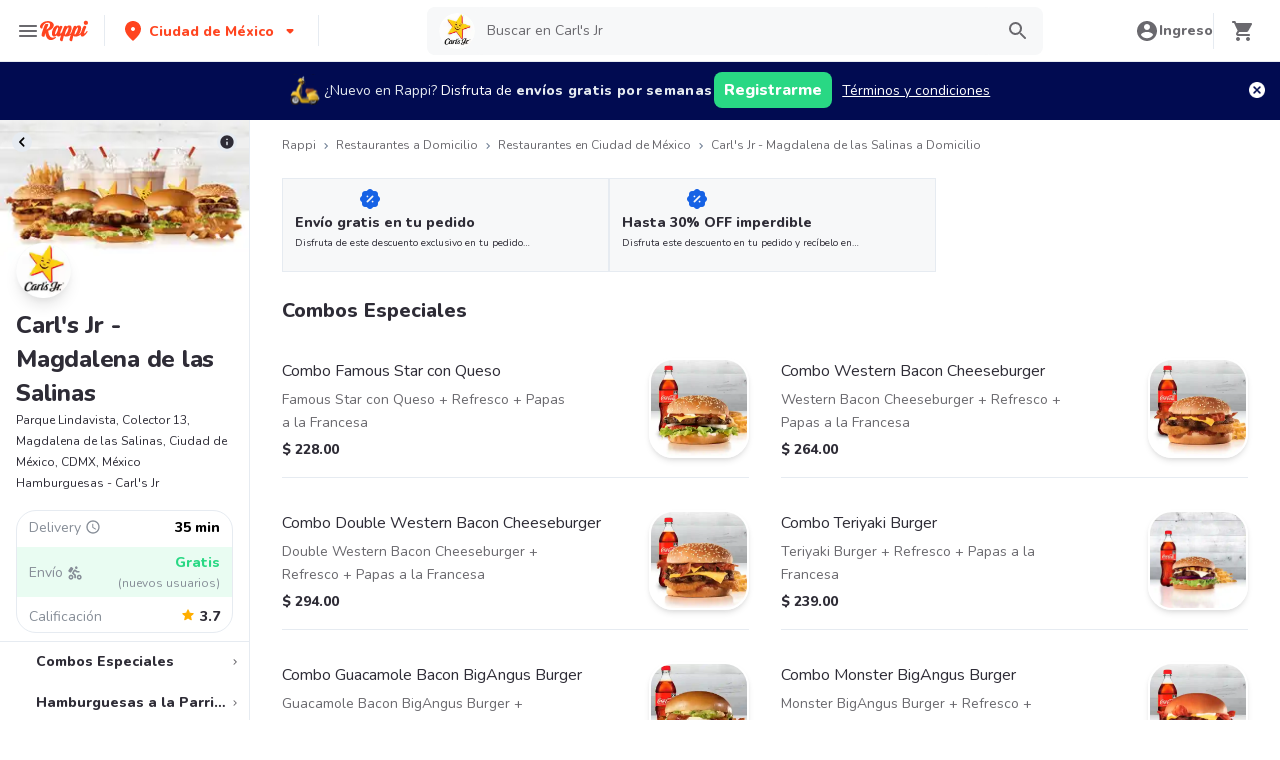

--- FILE ---
content_type: text/html; charset=utf-8
request_url: https://www.rappi.com.mx/restaurantes/1930177063-carls-jr
body_size: 64609
content:
<!DOCTYPE html><html lang="es" translate="no"><head><script></script><meta charSet="utf-8"/><meta name="viewport" content="width=device-width, initial-scale=1, maximum-scale=1"/><meta name="rappi-starter" content="v1.161.1"/><meta name="theme-color" content="#ff441f"/><link rel="manifest" href="/manifest.json"/><link rel="apple-touch-icon" href="/pwa-icons/192x192.png"/><link rel="dns-prefetch" href="https://images.rappi.com.mx"/><link rel="dns-prefetch" href="https://images.rappi.com"/><link rel="dns-prefetch" href="https://cdn.lr-ingest.com"/><link rel="dns-prefetch" href="https://cdn.amplitude.com"/><link rel="dns-prefetch" href="https://www.googletagmanager.com"/><link rel="dns-prefetch" href="https://www.google-analytics.com"/><title>Carl&#x27;s Jr - Magdalena de las Salinas Precios y Menú a Domicilio - Rappi</title><meta name="description" content="Obtenga 15 días de envíos a domicilio gratis en Carl&#x27;s Jr - Magdalena de las Salinas. Descubra cuales son las comidas más populares de Carl&#x27;s Jr - Magdalena de las Salinas en Rappi."/><meta property="og:title" content="Carl&#x27;s Jr - Magdalena de las Salinas Precios y Menú a Domicilio - Rappi"/><meta property="og:description" content="Obtenga 15 días de envíos a domicilio gratis en Carl&#x27;s Jr - Magdalena de las Salinas. Descubra cuales son las comidas más populares de Carl&#x27;s Jr - Magdalena de las Salinas en Rappi."/><meta property="og:image" content="https://images.rappi.com.mx/restaurants_logo/carlos-jr-logo-1576250269470-1676481992984-1712842950269.png?e=webp&amp;d=10x10&amp;q=10"/><meta name="robots" content="max-image-preview:large"/><meta name="thumbnail" content="https://images.rappi.com.mx/products/a5c0dc7b-64e5-4ca8-a794-165639271a78.png"/><link rel="canonical" href="https://www.rappi.com.mx/restaurantes/1930177063-carls-jr"/><script type="application/ld+json" id="brand-store-schema" data-testid="brand-store-schema">{"@context":"https://schema.org/","@type":"Brand","description":"Hamburguesas · Comida Rápida · Pollo","name":"Carl's Jr"}</script><script type="application/ld+json" id="faqs-schema" data-testid="faqs-schema">{"@context":"https://schema.org","@type":"FAQPage","mainEntity":[{"@type":"Question","name":"¿Carl's Jr hace entrega a domicilio?","acceptedAnswer":{"@type":"Answer","text":"Si, puedes pedir en Carl's Jr a domicilio con Rappi."}},{"@type":"Question","name":"¿Cuál es la dirección de Carl's Jr?","acceptedAnswer":{"@type":"Answer","text":"La dirección de Carl's Jr es Parque Lindavista, Colector 13, Magdalena de las Salinas, Ciudad de México, CDMX, México."}},{"@type":"Question","name":"¿Cuál es el rating de Carl's Jr?","acceptedAnswer":{"@type":"Answer","text":"El rating de Carl's Jr es 3.7."}},{"@type":"Question","name":"¿Cuáles son las promociones de Carl's Jr?","acceptedAnswer":{"@type":"Answer","text":"Aprovecha el envío gratis en tu primera compra en tiendas seleccionadas. Aplican T&C y  "}}]}</script><script type="application/ld+json" id="seo-structured-schema" data-testid="seo-structured-schema">{"@context":"https://schema.org/","@type":"Restaurant","@id":"https://www.rappi.com.mx/restaurantes/1930177063-carls-jr","name":"Carl's Jr","url":"https://www.rappi.com.mx/restaurantes/1930177063-carls-jr","image":"https://images.rappi.com.mx/restaurants_background/rappi8-1739569461489.jpg","logo":"https://images.rappi.com.mx/restaurants_logo/carlos-jr-logo-1576250269470-1676481992984-1712842950269.png?e=webp&d=10x10&q=10","servesCuisine":["Hamburguesas","Comida Rápida","Pollo"],"address":{"@type":"PostalAddress","streetAddress":"Parque Lindavista, Colector 13, Magdalena de las Salinas, Ciudad de México, CDMX, México"},"openingHoursSpecification":[{"dayOfWeek":"https://schema.org/Thursday","opens":"11:00:00","closes":"21:00:00","@type":"OpeningHoursSpecification"}],"geo":{"@type":"GeoCoordinates","latitude":19.48573384,"longitude":-99.13016288},"aggregateRating":{"@type":"AggregateRating","ratingCount":116,"ratingValue":3.7,"bestRating":5,"author":{"@type":"Organization","legalName":"Rappi"}},"potentialAction":{"@type":"OrderAction","target":{"@type":"EntryPoint","urlTemplate":"https://www.rappi.com.mx/restaurantes/1930177063-carls-jr","inLanguage":"es-mx","actionPlatform":["https://schema.org/DesktopWebPlatform","https://schema.org/IOSPlatform","https://schema.org/AndroidPlatform"]},"deliveryMethod":["http://purl.org/goodrelations/v1#DeliveryModePickUp","http://purl.org/goodrelations/v1#DeliveryModeOwnFleet"],"priceSpecification":{"@type":"DeliveryChargeSpecification","appliesToDeliveryMethod":"http://purl.org/goodrelations/v1#DeliveryModeOwnFleet","priceCurrency":"MXN","price":"0.00","eligibleTransactionVolume":{"@type":"PriceSpecification","priceCurrency":"MXN","price":"0.00"}}},"hasMenu":{"@type":"Menu","inLanguage":"es-mx","hasMenuSection":[[{"@type":"MenuSection","name":"Combos Especiales","offers":{"@type":"Offer","availabilityStarts":"11:00:00","availabilityEnds":"21:00:00"},"hasMenuItem":[[{"@type":"MenuItem","name":"Combo Famous Star con Queso","description":"Famous Star con Queso + Refresco + Papas a la Francesa","offers":{"@type":"Offer","price":228,"priceCurrency":"MXN"}}],[{"@type":"MenuItem","name":"Combo Western Bacon Cheeseburger ","description":"Western Bacon Cheeseburger + Refresco + Papas a la Francesa","offers":{"@type":"Offer","price":264,"priceCurrency":"MXN"}}],[{"@type":"MenuItem","name":"Combo Double Western Bacon Cheeseburger","description":"Double Western Bacon Cheeseburger + Refresco + Papas a la Francesa","offers":{"@type":"Offer","price":294,"priceCurrency":"MXN"}}],[{"@type":"MenuItem","name":"Combo Teriyaki Burger","description":"Teriyaki Burger + Refresco + Papas a la Francesa","offers":{"@type":"Offer","price":239,"priceCurrency":"MXN"}}],[{"@type":"MenuItem","name":"Combo Guacamole Bacon BigAngus Burger","description":"Guacamole Bacon BigAngus Burger + Refresco + Papas a la Francesa","offers":{"@type":"Offer","price":338,"priceCurrency":"MXN"}}],[{"@type":"MenuItem","name":"Combo Monster BigAngus Burger","description":"Monster BigAngus Burger + Refresco + Papas a la Francesa","offers":{"@type":"Offer","price":378,"priceCurrency":"MXN"}}],[{"@type":"MenuItem","name":"Combo Chargrilled BBQ Chicken","description":"Chargrilled BBQ Chicken + Refresco + Papas a la Francesa","offers":{"@type":"Offer","price":264,"priceCurrency":"MXN"}}],[{"@type":"MenuItem","name":"Combo Chargrilled Chicken Club","description":"Chargrilled Chicken Club + Refresco + Papas a la Francesa","offers":{"@type":"Offer","price":288,"priceCurrency":"MXN"}}],[{"@type":"MenuItem","name":"Combo Classic Sandwich","description":"Classic Sandwich + Refresco + Papas a la Francesa","offers":{"@type":"Offer","price":239,"priceCurrency":"MXN"}}],[{"@type":"MenuItem","name":"Combo Bacon Swiss Sandwich","description":"Bacon Swiss Sandwich + Refresco + Papas a la Francesa","offers":{"@type":"Offer","price":284,"priceCurrency":"MXN"}}],[{"@type":"MenuItem","name":"Combo Jalapeño Chicken Tenders Sandwich","description":"Chicken Tenders Sandwich + Refresco + Papas a la Francesa","offers":{"@type":"Offer","price":224,"priceCurrency":"MXN"}}],[{"@type":"MenuItem","name":"Combo Original BigAngus Burger","description":"Original Big Angus Burger + Refresco + Papas a la Francesa","offers":{"@type":"Offer","price":288,"priceCurrency":"MXN"}}],[{"@type":"MenuItem","name":"Combo Western Bacon BigAngus Burger","description":"Western Bacon Big Angus Burger + Refresco + Papas a la Francesa","offers":{"@type":"Offer","price":324,"priceCurrency":"MXN"}}],[{"@type":"MenuItem","name":"Combo Super Star con Queso","description":"Super Star con queso + Refresco + Papas a la Francesa","offers":{"@type":"Offer","price":264,"priceCurrency":"MXN"}}],[{"@type":"MenuItem","name":"Combo Chicken Tender 5 Pzas","description":"Hand-Breaded Chicken Tenders 5 Pzas + Refresco + Papas a la Francesa","offers":{"@type":"Offer","price":254,"priceCurrency":"MXN"}}]]}],[{"@type":"MenuSection","name":"Hamburguesas a la Parrilla","offers":{"@type":"Offer","availabilityStarts":"11:00:00","availabilityEnds":"21:00:00"},"hasMenuItem":[[{"@type":"MenuItem","name":"Famous Star con Queso","description":"Hamburguesa con carne de res, queso Americano, lechuga, tomate, cebolla, pepinillos, mayonesa y salsa especial. Servida en pan con ajonjolí.\n","offers":{"@type":"Offer","price":132,"priceCurrency":"MXN"}}],[{"@type":"MenuItem","name":"Super Star con Queso","description":"Hamburguesa con doble carne de res, dos rebanadas de queso Americano, lechuga, tomate, pepinillos, mayonesa y salsa especial. Servida en pan con ajonjolí.\n","offers":{"@type":"Offer","price":169,"priceCurrency":"MXN"}}],[{"@type":"MenuItem","name":"Western Bacon Cheeseburger","description":"Hamburguesa con carne de res, queso Americano, tocino ahumado, aros de cebolla y salsa BBQ. Servida en pan con ajonjolí.\n","offers":{"@type":"Offer","price":114.1,"priceCurrency":"MXN"}}],[{"@type":"MenuItem","name":"Double Western Bacon Cheeseburger","description":"Hamburguesa con doble carne  de res, dos rebanadas de queso Americano, tocino ahumado, aros de cebolla y salsa BBQ. Servida en pan con ajonjolí\n","offers":{"@type":"Offer","price":193,"priceCurrency":"MXN"}}],[{"@type":"MenuItem","name":"Jalapeño Burger","description":"Hamburguesa con carne de res, queso Pepper Jack, rodajas de chile jalapeño, lechuga, tomate, cebolla y salsa Santa Fe. Servida en pan con ajonjolí.\n","offers":{"@type":"Offer","price":143,"priceCurrency":"MXN"}}],[{"@type":"MenuItem","name":"Double Jalapeño Burger","description":"Hamburguesa con doble carne de res, queso Pepper Jack, rodajas de chile jalapeño, lechuga, tomate, cebolla y salsa Santa Fe. Servida en pan con ajonjolí.\n","offers":{"@type":"Offer","price":173,"priceCurrency":"MXN"}}],[{"@type":"MenuItem","name":"The Big Carl","description":"Hamburguesa con doble carne de res, dos rebanadas de queso Americano, lechuga y salsa especial. Servida en pan con ajonjolí.\n","offers":{"@type":"Offer","price":159,"priceCurrency":"MXN"}}],[{"@type":"MenuItem","name":"Teriyaki Burger.","description":"Hamburguesa con carne de res, queso Suizo, piña asada, lechuga, tomate, cebolla morada, mayonesa y salsa Teriyaki. Servida en pan con ajonjolí.\n","offers":{"@type":"Offer","price":143,"priceCurrency":"MXN"}}],[{"@type":"MenuItem","name":"Double Teriyaki Burger","description":"Hamburguesa con doble carne de res, queso Suizo, piña asada, lechuga, tomate, cebolla morada, mayonesa y salsa Teriyaki. Servida en pan con ajonjolí.\n","offers":{"@type":"Offer","price":175,"priceCurrency":"MXN"}}],[{"@type":"MenuItem","name":"Guacamole Bacon Burger","description":"Hamburguesa con carne de res, queso Pepper Jack, guacamole, tocino ahumado, lechuga, tomate, cebolla y salsa Santa Fe. Servida en pan con ajonjolí.\n","offers":{"@type":"Offer","price":189,"priceCurrency":"MXN"}}],[{"@type":"MenuItem","name":"Portobello Mushroom Burger","description":"Hamburguesa con carne de res, queso Suizo, champiñones salteados, lechuga, tomate, cebolla morada y mayonesa. Servida en pan con ajonjolí.\n","offers":{"@type":"Offer","price":166,"priceCurrency":"MXN"}}],[{"@type":"MenuItem","name":"El Diablo Burger","description":"Hamburguesa con tiras de tocino, queso Pepper Jack, jalapeños empanizados rellenos de queso, rodajas de chile jalapeño y salsa habanero-tocino.\n","offers":{"@type":"Offer","price":209,"priceCurrency":"MXN"}}],[{"@type":"MenuItem","name":"Double El Diablo Burger","description":"Hamburguesa con doble carne, tiras de tocino, queso Pepper Jack, jalapeños empanizados rellenos de queso, rodajas de chile jalapeño y salsa habanero-tocino.\n","offers":{"@type":"Offer","price":239,"priceCurrency":"MXN"}}]]}],[{"@type":"MenuSection","name":"Hamburguesas Big Angus","offers":{"@type":"Offer","availabilityStarts":"11:00:00","availabilityEnds":"21:00:00"},"hasMenuItem":[[{"@type":"MenuItem","name":"Original BigAngus Burger","description":"Hamburguesa con carne  Black Angus, queso Americano, lechuga, tomate, cebolla morada, mostaza, mayonesa y salsa Cátsup. Servida en pan premium.\n","offers":{"@type":"Offer","price":179,"priceCurrency":"MXN"}}],[{"@type":"MenuItem","name":"Doble Original BigAngus Burger","description":"Hamburguesa con doble carne Black Angus, queso Americano, lechuga, tomate, cebolla morada, mostaza, mayonesa y salsa Cátsup. Servida en pan premium.\n","offers":{"@type":"Offer","price":233,"priceCurrency":"MXN"}}],[{"@type":"MenuItem","name":"Jalapeño BigAngus Burger","description":"Hamburguesa con carne Black Angus, queso Pepper Jack, rodajas de chile jalapeño, lechuga, tomate, cebolla morada y salsa Santa Fe. Servida en pan premium.\n","offers":{"@type":"Offer","price":183,"priceCurrency":"MXN"}}],[{"@type":"MenuItem","name":"Guacamole Bacon BigAngus Burger","description":"Hamburguesa con carne Black Angus, queso Pepper Jack, guacamole, tocino ahumado, lechuga, tomate, cebolla morada y salsa Santa Fe. Servida en pan premium.\n","offers":{"@type":"Offer","price":229,"priceCurrency":"MXN"}}],[{"@type":"MenuItem","name":"Western Bacon BigAngus Burger","description":"Hamburguesa con carne Black Angus, queso Americano, tocino ahumado, aros de cebolla y salsa BBQ. Servida en pan premium.\n","offers":{"@type":"Offer","price":146.3,"priceCurrency":"MXN"}}],[{"@type":"MenuItem","name":"Doble Western Bacon BigAngus Burger","description":"Hamburguesa con doble carne  Black Angus, queso Americano, tocino ahumado, aros de cebolla y salsa BBQ. Servida en pan premium.\n","offers":{"@type":"Offer","price":263,"priceCurrency":"MXN"}}],[{"@type":"MenuItem","name":"Low Carb BigAngus Burger","description":"Con carne Black Angus, queso Americano, tomate, cebolla morada, pepinillos, mostaza, mayonesa y salsa Cátsup. Sin pan envuelta en hojas de lechuga\n","offers":{"@type":"Offer","price":159,"priceCurrency":"MXN"}}],[{"@type":"MenuItem","name":"Double Low Carb BigAngus Burger","description":"Con doble carne Black Angus, queso Americano, tomate, cebolla morada, pepinillos, mostaza, mayonesa y salsa Cátsup. Sin pan, envuelta en lechuga.\n","offers":{"@type":"Offer","price":209,"priceCurrency":"MXN"}}],[{"@type":"MenuItem","name":"Portobello Mushroom BigAngus Burger","description":"Hamburguesa con carne Black Angus, queso Suizo, champiñones salteados, lechuga, tomate, cebolla morada y mayonesa. Servida en pan premium.\n","offers":{"@type":"Offer","price":189,"priceCurrency":"MXN"}}],[{"@type":"MenuItem","name":"Teriyaki BigAngus Burger","description":"Hamburguesa con carne Black Angus, queso Suizo, piña asada, lechuga, tomate, cebolla morada, mayonesa y salsa Teriyaki. Servida en pan premium.\n","offers":{"@type":"Offer","price":179,"priceCurrency":"MXN"}}],[{"@type":"MenuItem","name":"El Diablo BigAngus Burger","description":"Hamburguesa con carne Black Angus, queso Pepper Jack, tocino ahumado, Jalapeño Poppers, rodajas de chile jalapeño y salsa habanera. Servida en pan premium.\n","offers":{"@type":"Offer","price":249,"priceCurrency":"MXN"}}],[{"@type":"MenuItem","name":"Monster BigAngus Burger","description":"Hamburguesa con doble carne Black Angus, tres rebanadas de queso Americano, tocino ahumado y mayonesa. Servida en pan premium.\n","offers":{"@type":"Offer","price":263,"priceCurrency":"MXN"}}]]}],[{"@type":"MenuSection","name":"Especialidades de Pollo","offers":{"@type":"Offer","availabilityStarts":"11:00:00","availabilityEnds":"21:00:00"},"hasMenuItem":[[{"@type":"MenuItem","name":"Bacon Swiss Sandwich","description":"Hamburguesa con pechuga de pollo empanizada a mano al ordenar, queso Suizo, tocino ahumado y mayonesa. Servido en pan premium.\n","offers":{"@type":"Offer","price":169,"priceCurrency":"MXN"}}],[{"@type":"MenuItem","name":"Deluxe Sandwich","description":"Hamburguesa con pechuga de pollo empanizada a mano al ordenar, lechuga, tomate y mayonesa. Servido en pan premium.\n","offers":{"@type":"Offer","price":153,"priceCurrency":"MXN"}}],[{"@type":"MenuItem","name":"Honey Mustard Chicken Tender Sandwich","description":"Hamburguesa con 2 Hand-Breaded Chicken Tenders, lechuga, tomate y aderezo Honey Mustard. Servido en pan sencillo.\n","offers":{"@type":"Offer","price":113,"priceCurrency":"MXN"}}],[{"@type":"MenuItem","name":"Chargrilled Santa Fe Chicken","description":"Hamburguesa con pechuga de pollo asada a la parrilla, queso Americano, chile California, lechuga y salsa Santa Fe. Servido en pan integral.\n","offers":{"@type":"Offer","price":156,"priceCurrency":"MXN"}}],[{"@type":"MenuItem","name":"Chargrilled Chicken Club","description":"Hamburguesa con pechuga de pollo asada a la parrilla, queso Suizo, tocino ahumado, lechuga, tomate y mayonesa. Servido en pan integral.\n","offers":{"@type":"Offer","price":176,"priceCurrency":"MXN"}}],[{"@type":"MenuItem","name":"Chargrilled BBQ Chicken","description":"Hamburguesa con pechuga de pollo asada a la parrilla, lechuga, tomate y salsa BBQ. Servido en pan integral.\n","offers":{"@type":"Offer","price":153,"priceCurrency":"MXN"}}],[{"@type":"MenuItem","name":"Buttermilk Ranch Chicken Tender Sandwich","description":"Hamburguesa con 2 Hand-Breaded Chicken Tenders, lechuga, tomate y aderezo Buttermilk Ranch. Servido en pan sencillo.\n","offers":{"@type":"Offer","price":113,"priceCurrency":"MXN"}}],[{"@type":"MenuItem","name":"Classic Sandwich","description":"Hamburguesa con pechuga de pollo empanizada a mano al ordenar, pepinillos y mayonesa. Servido en pan premium.\n","offers":{"@type":"Offer","price":133,"priceCurrency":"MXN"}}],[{"@type":"MenuItem","name":"Jalapeño Chicken Tenders Sandwich","description":"Hamburguesa con 2 Hand-Breaded Chicken Tenders, queso Pepper Jack, rodajas de chile jalapeño, lechuga, tomate y salsa Santa Fe. Servido en pan sencillo.\n","offers":{"@type":"Offer","price":129,"priceCurrency":"MXN"}}],[{"@type":"MenuItem","name":"Hand-Breaded Chicken Tenders","description":"Tiras de pechuga de pollo empanizadas a mano al ordenar.","offers":{"@type":"Offer","price":119,"priceCurrency":"MXN"}}],[{"@type":"MenuItem","name":"Estrellas de pollo","description":"Nuggets de pollo con forma de estrella.","offers":{"@type":"Offer","price":83,"priceCurrency":"MXN"}}]]}],[{"@type":"MenuSection","name":"Veggie Burgers","offers":{"@type":"Offer","availabilityStarts":"11:00:00","availabilityEnds":"21:00:00"},"hasMenuItem":[[{"@type":"MenuItem","name":"Veggie Star","description":"Hamburguesa vegetariana preparada con Quinoa, lechuga, tomate, cebolla morada, mostaza, mayonesa y salsa Cátsup. Servida en pan recién horneado.\n","offers":{"@type":"Offer","price":143,"priceCurrency":"MXN"}}]]}],[{"@type":"MenuSection","name":"Ensaladas","offers":{"@type":"Offer","availabilityStarts":"11:00:00","availabilityEnds":"21:00:00"},"hasMenuItem":[[{"@type":"MenuItem","name":"Chargrilled Chicken Salad","description":"Con pechuga de pollo asada a la parrilla, tomate, cebolla morada, mezcla de queso rallado y crotones en una cama de lechuga. \n","offers":{"@type":"Offer","price":193,"priceCurrency":"MXN"}}]]}],[{"@type":"MenuSection","name":"Para Acompañar","offers":{"@type":"Offer","availabilityStarts":"11:00:00","availabilityEnds":"21:00:00"},"hasMenuItem":[[{"@type":"MenuItem","name":"Chili Cheese Fries","description":"Papas a la francesa bañadas con chili y queso derretido.","offers":{"@type":"Offer","price":123,"priceCurrency":"MXN"}}],[{"@type":"MenuItem","name":"Papas CrissCut ","description":"Papas fritas con corte CrissCut.\n","offers":{"@type":"Offer","price":79,"priceCurrency":"MXN"}}],[{"@type":"MenuItem","name":"Aros de Cebolla ","description":" Crujientes aros de cebolla empanizados y fritos.","offers":{"@type":"Offer","price":79,"priceCurrency":"MXN"}}],[{"@type":"MenuItem","name":"Papas a la Francesa","description":"Papas fritas con corte natural que incluye la cáscara.","offers":{"@type":"Offer","price":79,"priceCurrency":"MXN"}}]]}],[{"@type":"MenuSection","name":"Extras","offers":{"@type":"Offer","availabilityStarts":"11:00:00","availabilityEnds":"21:00:00"},"hasMenuItem":[[{"@type":"MenuItem","name":"Salsa de queso ","description":"Salsa de queso","offers":{"@type":"Offer","price":36,"priceCurrency":"MXN"}}]]}],[{"@type":"MenuSection","name":"Bebidas","offers":{"@type":"Offer","availabilityStarts":"11:00:00","availabilityEnds":"21:00:00"},"hasMenuItem":[[{"@type":"MenuItem","name":"Agua Embotellada","description":"Agua Embotellada.","offers":{"@type":"Offer","price":46,"priceCurrency":"MXN"}}],[{"@type":"MenuItem","name":"Pet 600ml CocaCola","description":"Refrescos","offers":{"@type":"Offer","price":56,"priceCurrency":"MXN"}}],[{"@type":"MenuItem","name":"Pet 600ml CocaCola_Light","description":"Refrescos","offers":{"@type":"Offer","price":56,"priceCurrency":"MXN"}}],[{"@type":"MenuItem","name":"Pet 600ml Fanta","description":"Refrescos","offers":{"@type":"Offer","price":56,"priceCurrency":"MXN"}}],[{"@type":"MenuItem","name":"Pet 600ml Sidral","description":"Refrescos","offers":{"@type":"Offer","price":56,"priceCurrency":"MXN"}}]]}]]}}</script><script type="application/ld+json" id="breadcrumbs-schema" data-testid="breadcrumbs-schema">{"@context":"https://schema.org/","@type":"BreadcrumbList","itemListElement":[{"@type":"ListItem","position":1,"name":"Rappi","item":"https://www.rappi.com.mx/"},{"@type":"ListItem","position":2,"name":"Restaurantes a Domicilio","item":"https://www.rappi.com.mx/restaurantes"},{"@type":"ListItem","position":3,"name":"Restaurantes en Ciudad de México","item":"https://www.rappi.com.mx/ciudad-de-mexico/restaurantes"},{"@type":"ListItem","position":4,"name":"Carl's Jr - Magdalena de las Salinas a Domicilio","item":"https://www.rappi.com.mx/restaurantes/1930177063-carls-jr"}]}</script><link rel="preload" as="image" href="https://images.rappi.com.mx/restaurants_background/rappi8-1739569461489.jpg?e=webp&amp;d=700x100&amp;q=10"/><meta name="next-head-count" content="26"/><link rel="preload" as="script" href="/mf-header/static/index-a52db7f4.js"/><link rel="preconnect" href="https://fonts.googleapis.com"/><link rel="preconnect" href="https://fonts.gstatic.com" crossorigin=""/><link rel="preconnect" href="https://fonts.gstatic.com" crossorigin /><link rel="preload" href="/static-restaurantes/_next/static/css/d4c77453898b5f43.css" as="style"/><link rel="stylesheet" href="/static-restaurantes/_next/static/css/d4c77453898b5f43.css" data-n-g=""/><noscript data-n-css=""></noscript><script defer="" nomodule="" src="/static-restaurantes/_next/static/chunks/polyfills-c67a75d1b6f99dc8.js"></script><script defer="" src="/static-restaurantes/_next/static/chunks/8005.8a6c54307f33fcde.js"></script><script defer="" src="/static-restaurantes/_next/static/chunks/8173.55e36f5d9e613c4b.js"></script><script defer="" src="/static-restaurantes/_next/static/chunks/5168.77b818d880ba3143.js"></script><script defer="" src="/static-restaurantes/_next/static/chunks/8636.e616258027649099.js"></script><script defer="" src="/static-restaurantes/_next/static/chunks/5182.a358f02191b96c63.js"></script><script defer="" src="/static-restaurantes/_next/static/chunks/7179.aca3a940741a252b.js"></script><script defer="" src="/static-restaurantes/_next/static/chunks/4001.1083fcc38da738cb.js"></script><script src="/static-restaurantes/_next/static/chunks/webpack-7075f2cca5b9610b.js" defer=""></script><script src="/static-restaurantes/_next/static/chunks/framework-7fd44d51485e50e0.js" defer=""></script><script src="/static-restaurantes/_next/static/chunks/main-92226eee798c2d2b.js" defer=""></script><script src="/static-restaurantes/_next/static/chunks/pages/_app-e6b864a829dcca24.js" defer=""></script><script src="/static-restaurantes/_next/static/chunks/bd1a647f-9e59058a3b998e51.js" defer=""></script><script src="/static-restaurantes/_next/static/chunks/513-bbb926c5b3b2920a.js" defer=""></script><script src="/static-restaurantes/_next/static/chunks/29-dc4940c6613f4148.js" defer=""></script><script src="/static-restaurantes/_next/static/chunks/8138-4d2b58f91f5a3506.js" defer=""></script><script src="/static-restaurantes/_next/static/chunks/3048-60fccb2c5a1ec3bb.js" defer=""></script><script src="/static-restaurantes/_next/static/chunks/9782-e3761d45d1298035.js" defer=""></script><script src="/static-restaurantes/_next/static/chunks/4040-9fd3285c10234cbf.js" defer=""></script><script src="/static-restaurantes/_next/static/chunks/126-b71436b33d2fa2f2.js" defer=""></script><script src="/static-restaurantes/_next/static/chunks/9590-6c8a1c4f0d0139fc.js" defer=""></script><script src="/static-restaurantes/_next/static/chunks/96-62f8d782eb0950ef.js" defer=""></script><script src="/static-restaurantes/_next/static/chunks/3223-75ee279d83e15bd4.js" defer=""></script><script src="/static-restaurantes/_next/static/chunks/1005-8b760f0238ee383c.js" defer=""></script><script src="/static-restaurantes/_next/static/chunks/9394-4a581d8eacf659f6.js" defer=""></script><script src="/static-restaurantes/_next/static/chunks/pages/restaurantes/ssg/%5Bid%5D-a8930a5a5c8fdfae.js" defer=""></script><script src="/static-restaurantes/_next/static/bLTkttcLooRMSe-rMbkTq/_buildManifest.js" defer=""></script><script src="/static-restaurantes/_next/static/bLTkttcLooRMSe-rMbkTq/_ssgManifest.js" defer=""></script><style data-styled="" data-styled-version="5.3.11">.bSgaqa{padding-bottom:95px;}/*!sc*/
@media (min-width:1024px){.bSgaqa{padding-bottom:60px;}}/*!sc*/
data-styled.g1[id="sc-f11125a6-0"]{content:"bSgaqa,"}/*!sc*/
.ksCOBB{border:0;-webkit-clip:rect(0 0 0 0);clip:rect(0 0 0 0);height:1px;margin:-1px;overflow:hidden;padding:0;position:absolute;width:1px;white-space:nowrap;}/*!sc*/
data-styled.g2[id="sc-aXZVg"]{content:"ksCOBB,"}/*!sc*/
.hJyBLL{font-size:14px;font-family:Nunito;font-weight:800;line-height:1.71;-webkit-letter-spacing:normal;-moz-letter-spacing:normal;-ms-letter-spacing:normal;letter-spacing:normal;color:#ff441f;}/*!sc*/
.fFxhKL{font-size:14px;font-family:Nunito;font-weight:800;line-height:1.71;-webkit-letter-spacing:normal;-moz-letter-spacing:normal;-ms-letter-spacing:normal;letter-spacing:normal;color:#6a696e;}/*!sc*/
.hQbibM{font-size:20px;font-family:Nunito;font-weight:800;line-height:1.5;-webkit-letter-spacing:normal;-moz-letter-spacing:normal;-ms-letter-spacing:normal;letter-spacing:normal;color:#ffffff;}/*!sc*/
.fviuMY{font-size:12px;font-family:Nunito;font-weight:400;line-height:1.83;-webkit-letter-spacing:normal;-moz-letter-spacing:normal;-ms-letter-spacing:normal;letter-spacing:normal;color:#2e2c36;}/*!sc*/
.frBtRs{font-size:14px;font-family:Nunito;font-weight:400;line-height:1.71;-webkit-letter-spacing:normal;-moz-letter-spacing:normal;-ms-letter-spacing:normal;letter-spacing:normal;color:#868d97;}/*!sc*/
.dizOyU{font-size:14px;font-family:Nunito;font-weight:800;line-height:1.71;-webkit-letter-spacing:normal;-moz-letter-spacing:normal;-ms-letter-spacing:normal;letter-spacing:normal;color:#000000;}/*!sc*/
.lgfMnX{font-size:14px;font-family:Nunito;font-weight:800;line-height:1.71;-webkit-letter-spacing:normal;-moz-letter-spacing:normal;-ms-letter-spacing:normal;letter-spacing:normal;color:#29d884;}/*!sc*/
.eJhYvV{font-size:16px;font-family:Nunito;font-weight:800;line-height:1.63;-webkit-letter-spacing:normal;-moz-letter-spacing:normal;-ms-letter-spacing:normal;letter-spacing:normal;color:#868d97;}/*!sc*/
.dNJDcv{font-size:14px;font-family:Nunito;font-weight:800;line-height:1.71;-webkit-letter-spacing:normal;-moz-letter-spacing:normal;-ms-letter-spacing:normal;letter-spacing:normal;color:#2e2c36;}/*!sc*/
.kJNtFe{font-size:24px;font-family:Nunito;font-weight:800;line-height:1.42;-webkit-letter-spacing:-0.24px;-moz-letter-spacing:-0.24px;-ms-letter-spacing:-0.24px;letter-spacing:-0.24px;color:#2e2c36;}/*!sc*/
.geMuMj{font-size:14px;font-family:Nunito;font-weight:400;line-height:1.71;-webkit-letter-spacing:normal;-moz-letter-spacing:normal;-ms-letter-spacing:normal;letter-spacing:normal;color:#2e2c36;}/*!sc*/
.jKRAzf{font-size:14px;font-family:Nunito;font-weight:400;line-height:1.71;-webkit-letter-spacing:normal;-moz-letter-spacing:normal;-ms-letter-spacing:normal;letter-spacing:normal;color:#29d884;}/*!sc*/
.cSHhhD{font-size:20px;font-family:Nunito;font-weight:800;line-height:1.5;-webkit-letter-spacing:normal;-moz-letter-spacing:normal;-ms-letter-spacing:normal;letter-spacing:normal;color:#2e2c36;}/*!sc*/
.dmcVvS{font-size:16px;font-family:Nunito;font-weight:400;line-height:1.63;-webkit-letter-spacing:normal;-moz-letter-spacing:normal;-ms-letter-spacing:normal;letter-spacing:normal;color:#2e2c36;}/*!sc*/
.cLdwHE{font-size:12px;font-family:Nunito;font-weight:400;line-height:1.83;-webkit-letter-spacing:normal;-moz-letter-spacing:normal;-ms-letter-spacing:normal;letter-spacing:normal;color:#b3b9c2;}/*!sc*/
.Va-dMe{font-size:16px;font-family:Nunito;font-weight:800;line-height:1.63;-webkit-letter-spacing:normal;-moz-letter-spacing:normal;-ms-letter-spacing:normal;letter-spacing:normal;color:#2e2c36;}/*!sc*/
.iwzXHe{font-size:16px;font-family:Nunito;font-weight:400;line-height:1.63;-webkit-letter-spacing:normal;-moz-letter-spacing:normal;-ms-letter-spacing:normal;letter-spacing:normal;color:#6a696e;}/*!sc*/
.fEFnDY{font-size:12px;font-family:Nunito;font-weight:800;line-height:1.83;-webkit-letter-spacing:normal;-moz-letter-spacing:normal;-ms-letter-spacing:normal;letter-spacing:normal;color:#2e2c36;}/*!sc*/
data-styled.g5[id="sc-fqkvVR"]{content:"hJyBLL,fFxhKL,hQbibM,fviuMY,frBtRs,dizOyU,lgfMnX,eJhYvV,dNJDcv,kJNtFe,geMuMj,jKRAzf,cSHhhD,dmcVvS,cLdwHE,Va-dMe,iwzXHe,fEFnDY,"}/*!sc*/
.hJcVxz{cursor:pointer;white-space:nowrap;outline:none;border:none;-webkit-text-decoration:none;text-decoration:none;}/*!sc*/
.hJcVxz.disabled{pointer-events:none;}/*!sc*/
.hJcVxz span > svg{vertical-align:middle;display:inline-block;position:relative;}/*!sc*/
.hJcVxz.primary,.hJcVxz.secondary{color:#29d884;}/*!sc*/
.hJcVxz.primary span > svg,.hJcVxz.secondary span > svg{fill:#29d884;bottom:3px;}/*!sc*/
.hJcVxz.primary span > svg path,.hJcVxz.secondary span > svg path{fill:#29d884;}/*!sc*/
.hJcVxz.primary:hover,.hJcVxz.secondary:hover{color:#2acf86;}/*!sc*/
.hJcVxz.primary:hover span > svg,.hJcVxz.secondary:hover span > svg{fill:#2acf86;}/*!sc*/
.hJcVxz.primary:hover span > svg path,.hJcVxz.secondary:hover span > svg path{fill:#2acf86;}/*!sc*/
.hJcVxz.primary:active,.hJcVxz.secondary:active,.hJcVxz.primary:focus,.hJcVxz.secondary:focus,.hJcVxz.primary:visited,.hJcVxz.secondary:visited{color:#21b16c;}/*!sc*/
.hJcVxz.primary:active span > svg,.hJcVxz.secondary:active span > svg,.hJcVxz.primary:focus span > svg,.hJcVxz.secondary:focus span > svg,.hJcVxz.primary:visited span > svg,.hJcVxz.secondary:visited span > svg{fill:#21b16c;}/*!sc*/
.hJcVxz.primary:active span > svg path,.hJcVxz.secondary:active span > svg path,.hJcVxz.primary:focus span > svg path,.hJcVxz.secondary:focus span > svg path,.hJcVxz.primary:visited span > svg path,.hJcVxz.secondary:visited span > svg path{fill:#21b16c;}/*!sc*/
.hJcVxz.tertiary{color:#2e2c36;}/*!sc*/
.hJcVxz.tertiary span > svg{fill:#2e2c36;bottom:2px;}/*!sc*/
.hJcVxz.tertiary span > svg path{fill:#2e2c36;}/*!sc*/
.hJcVxz.tertiary:hover{color:#29d884;}/*!sc*/
.hJcVxz.tertiary:hover span > svg{fill:#29d884;}/*!sc*/
.hJcVxz.tertiary:hover span > svg path{fill:#29d884;}/*!sc*/
.hJcVxz.tertiary:active,.hJcVxz.tertiary:focus,.hJcVxz.tertiary:visited{color:#6a696e;}/*!sc*/
.hJcVxz.tertiary:active span > svg,.hJcVxz.tertiary:focus span > svg,.hJcVxz.tertiary:visited span > svg{fill:#6a696e;}/*!sc*/
.hJcVxz.tertiary:active span > svg path,.hJcVxz.tertiary:focus span > svg path,.hJcVxz.tertiary:visited span > svg path{fill:#6a696e;}/*!sc*/
.hJcVxz.prevent-redirect{pointer-events:none;cursor:pointer;}/*!sc*/
.hJcVxz.primary.disabled,.hJcVxz.secondary.disabled,.hJcVxz.tertiary.disabled,.hJcVxz.quaternary.disabled{color:#b3b9c2;}/*!sc*/
.hJcVxz.primary.disabled span > svg,.hJcVxz.secondary.disabled span > svg,.hJcVxz.tertiary.disabled span > svg,.hJcVxz.quaternary.disabled span > svg{fill:#b3b9c2;}/*!sc*/
.hJcVxz.primary.disabled span > svg path,.hJcVxz.secondary.disabled span > svg path,.hJcVxz.tertiary.disabled span > svg path,.hJcVxz.quaternary.disabled span > svg path{fill:#b3b9c2;}/*!sc*/
.hJcVxz.quaternary{color:#29d884;}/*!sc*/
.hJcVxz.quaternary span > svg{fill:#29d884;bottom:2px;}/*!sc*/
.hJcVxz.quaternary span > svg path{fill:#29d884;}/*!sc*/
.hJcVxz.quaternary:hover{color:#2acf86;}/*!sc*/
.hJcVxz.quaternary:hover span > svg{fill:#2acf86;}/*!sc*/
.hJcVxz.quaternary:hover span > svg path{fill:#2acf86;}/*!sc*/
.hJcVxz.quaternary:active,.hJcVxz.quaternary:focus,.hJcVxz.quaternary:visited{color:#21b16c;}/*!sc*/
.hJcVxz.quaternary:active span > svg,.hJcVxz.quaternary:focus span > svg,.hJcVxz.quaternary:visited span > svg{fill:#21b16c;}/*!sc*/
.hJcVxz.quaternary:active span > svg path,.hJcVxz.quaternary:focus span > svg path,.hJcVxz.quaternary:visited span > svg path{fill:#21b16c;}/*!sc*/
data-styled.g13[id="sc-kpDqfm"]{content:"hJcVxz,"}/*!sc*/
.ejRuog{width:100%;background-color:#ffffff;position:absolute;padding-top:16px;}/*!sc*/
@media (min-width:768px){.ejRuog{padding-top:40px;}}/*!sc*/
data-styled.g16[id="sc-cwHptR"]{content:"ejRuog,"}/*!sc*/
.dfMsDc{margin:0 auto;}/*!sc*/
@media (max-width:1024px){.dfMsDc{width:auto;}}/*!sc*/
data-styled.g17[id="sc-jEACwC"]{content:"dfMsDc,"}/*!sc*/
.fCPNFM{padding:0 33px;}/*!sc*/
@media (max-width:768px){.fCPNFM{padding:0;}}/*!sc*/
@media (min-width:769px){.fCPNFM{padding:0;}}/*!sc*/
data-styled.g18[id="sc-cPiKLX"]{content:"fCPNFM,"}/*!sc*/
.iOvrwt{display:grid;grid-template-columns:1fr;-webkit-box-pack:center;-webkit-justify-content:center;-ms-flex-pack:center;justify-content:center;}/*!sc*/
@media (min-width:768px){.iOvrwt{row-gap:40px;display:grid;grid-template-columns:1fr 1fr 1fr;padding:0 40px;}}/*!sc*/
data-styled.g19[id="sc-dLMFU"]{content:"iOvrwt,"}/*!sc*/
.hHEFFo{padding:17px 0;margin:0;border-bottom:1px solid #e6ebf1;display:-webkit-box;display:-webkit-flex;display:-ms-flexbox;display:flex;-webkit-box-pack:justify;-webkit-justify-content:space-between;-ms-flex-pack:justify;justify-content:space-between;}/*!sc*/
.hHEFFo svg{display:block;margin-right:15px;}/*!sc*/
@media (min-width:769px){.hHEFFo{border-bottom:none;padding:0;}.hHEFFo svg{display:none;}}/*!sc*/
data-styled.g20[id="sc-eDPEul"]{content:"hHEFFo,"}/*!sc*/
.gHukRS{margin:0;font-family:Nunito;font-weight:800;font-size:16px;line-height:1.63;-webkit-letter-spacing:normal;-moz-letter-spacing:normal;-ms-letter-spacing:normal;letter-spacing:normal;}/*!sc*/
@media (max-width:768px){.gHukRS{margin:0 0 0 17px !important;font-family:'Nunito',sans-serif;font-weight:400;}}/*!sc*/
data-styled.g21[id="sc-eldPxv"]{content:"gHukRS,"}/*!sc*/
.kUkPpB{max-width:460px;width:100%;padding:10px 0 0 0;margin:0;}/*!sc*/
@media (max-width:768px){.kUkPpB{width:inherit;max-width:inherit;display:-webkit-box;display:-webkit-flex;display:-ms-flexbox;display:flex;-webkit-flex-direction:column;-ms-flex-direction:column;flex-direction:column;border-bottom:1px solid rgb(230,235,241);margin:0;padding:8px 46px;display:none;}}/*!sc*/
data-styled.g22[id="sc-fPXMVe"]{content:"kUkPpB,"}/*!sc*/
.esyDId{display:inline-block;vertical-align:top;zoom:1;width:180px;height:auto;min-height:24px;margin-bottom:4px;margin-right:40px;}/*!sc*/
.esyDId a{font-family:Nunito;font-weight:400;font-size:14px;line-height:1.71;-webkit-letter-spacing:normal;-moz-letter-spacing:normal;-ms-letter-spacing:normal;letter-spacing:normal;-webkit-text-decoration:none;text-decoration:none;-webkit-box-flex:0;-webkit-flex-grow:0;-ms-flex-positive:0;flex-grow:0;}/*!sc*/
.esyDId .more{color:#ff441f;cursor:pointer;}/*!sc*/
data-styled.g23[id="sc-gFqAkR"]{content:"esyDId,"}/*!sc*/
.kqMwNK{display:-webkit-box;display:-webkit-flex;display:-ms-flexbox;display:flex;width:100%;gap:10px;-webkit-box-pack:center;-webkit-justify-content:center;-ms-flex-pack:center;justify-content:center;}/*!sc*/
@media (min-width:375px){.kqMwNK{gap:20px;}}/*!sc*/
data-styled.g24[id="sc-ikkxIA"]{content:"kqMwNK,"}/*!sc*/
.kSFOUK{display:-webkit-box;display:-webkit-flex;display:-ms-flexbox;display:flex;-webkit-flex-wrap:wrap;-ms-flex-wrap:wrap;flex-wrap:wrap;-webkit-align-items:center;-webkit-box-align:center;-ms-flex-align:center;align-items:center;padding:0 0 20px 0;}/*!sc*/
.kSFOUK > *{margin-top:20px;display:-webkit-box;display:-webkit-flex;display:-ms-flexbox;display:flex;width:100%;-webkit-box-pack:center;-webkit-justify-content:center;-ms-flex-pack:center;justify-content:center;text-align:center;}/*!sc*/
@media (min-width:1024px){.kSFOUK{margin-left:40px;margin-right:40px;padding:40px 0 20px 0;}.kSFOUK > *{width:calc(100% / 3);}.kSFOUK section:nth-child(1){-webkit-box-pack:start;-webkit-justify-content:flex-start;-ms-flex-pack:start;justify-content:flex-start;}.kSFOUK section:nth-child(4){-webkit-box-pack:end;-webkit-justify-content:flex-end;-ms-flex-pack:end;justify-content:flex-end;}.kSFOUK section:nth-child(5){width:100%;text-align:center;margin-top:40px;}}/*!sc*/
@media only screen and (min-width:768px) and (max-width:1024px){.kSFOUK{margin-left:40px;margin-right:40px;gap:0;padding:20px 0 40px 0;}.kSFOUK > *{display:-webkit-box;display:-webkit-flex;display:-ms-flexbox;display:flex;width:50%;margin-top:40px;}.kSFOUK section:nth-child(1),.kSFOUK section:nth-child(4){-webkit-box-pack:start;-webkit-justify-content:flex-start;-ms-flex-pack:start;justify-content:flex-start;}.kSFOUK section:nth-child(3),.kSFOUK section:nth-child(5){-webkit-box-pack:end;-webkit-justify-content:flex-end;-ms-flex-pack:end;justify-content:flex-end;}}/*!sc*/
data-styled.g25[id="sc-dAbbOL"]{content:"kSFOUK,"}/*!sc*/
.bKxsqX{display:-webkit-box;display:-webkit-flex;display:-ms-flexbox;display:flex;gap:20px;}/*!sc*/
data-styled.g26[id="sc-feUZmu"]{content:"bKxsqX,"}/*!sc*/
.cwUiQB{cursor:pointer;display:-webkit-box;display:-webkit-flex;display:-ms-flexbox;display:flex;gap:20px;}/*!sc*/
@media (max-width:769px){.cwUiQB{display:none;}}/*!sc*/
data-styled.g27[id="sc-fUnMCh"]{content:"cwUiQB,"}/*!sc*/
.dPIKfT{display:none;}/*!sc*/
@media (max-width:768px){.dPIKfT{display:-webkit-box;display:-webkit-flex;display:-ms-flexbox;display:flex;-webkit-flex-direction:column;-ms-flex-direction:column;flex-direction:column;padding:40px 0;}.dPIKfT button{padding:0;}}/*!sc*/
data-styled.g28[id="sc-hzhJZQ"]{content:"dPIKfT,"}/*!sc*/
.eRIcd{font-family:Nunito;font-weight:800;font-size:14px;line-height:1.71;-webkit-letter-spacing:normal;-moz-letter-spacing:normal;-ms-letter-spacing:normal;letter-spacing:normal;display:-webkit-box;display:-webkit-flex;display:-ms-flexbox;display:flex;-webkit-flex-direction:column;-ms-flex-direction:column;flex-direction:column;-webkit-align-items:center;-webkit-box-align:center;-ms-flex-align:center;align-items:center;-webkit-box-pack:center;-webkit-justify-content:center;-ms-flex-pack:center;justify-content:center;gap:5px;width:90px;height:80px;-webkit-box-flex:0;-webkit-flex-grow:0;-ms-flex-positive:0;flex-grow:0;margin:0;padding:0;border-radius:8px;background-color:#5e00be;border:none;color:#ffffff;cursor:pointer;}/*!sc*/
@media (min-width:375px){.eRIcd{font-family:Nunito;font-weight:800;font-size:16px;line-height:1.63;-webkit-letter-spacing:normal;-moz-letter-spacing:normal;-ms-letter-spacing:normal;letter-spacing:normal;width:100px;height:80px;}}/*!sc*/
@media (min-width:768px){.eRIcd{-webkit-flex-direction:row;-ms-flex-direction:row;flex-direction:row;gap:5px;width:150px;height:50px;}}/*!sc*/
@media (min-width:1440px){.eRIcd{width:170px;height:50px;}}/*!sc*/
data-styled.g29[id="sc-fHjqPf"]{content:"eRIcd,"}/*!sc*/
.bmJFlL p{font-family:Nunito;font-weight:400;font-size:14px;line-height:1.71;-webkit-letter-spacing:normal;-moz-letter-spacing:normal;-ms-letter-spacing:normal;letter-spacing:normal;color:#6a696e;}/*!sc*/
data-styled.g30[id="sc-hmdomO"]{content:"bmJFlL,"}/*!sc*/
.kFiRWA{display:none;}/*!sc*/
@media (max-width:425px){.kFiRWA{display:block;width:100%;height:auto;}}/*!sc*/
data-styled.g31[id="sc-bXCLTC"]{content:"kFiRWA,"}/*!sc*/
.fBwevb{white-space:normal;line-height:15px;}/*!sc*/
data-styled.g34[id="sc-koXPp"]{content:"fBwevb,"}/*!sc*/
.bclqjS{-webkit-letter-spacing:normal;-moz-letter-spacing:normal;-ms-letter-spacing:normal;letter-spacing:normal;text-align:center;white-space:nowrap;outline:none;border-radius:8px;object-fit:contain;border:none;font-family:'Nunito';font-weight:800;background-color:transparent;}/*!sc*/
.bclqjS[disabled]{pointer-events:none;}/*!sc*/
.bclqjS:hover{cursor:pointer;}/*!sc*/
data-styled.g48[id="sc-dCFHLb"]{content:"bclqjS,"}/*!sc*/
.jINFBH.primary{background-color:#29d884;color:#ffffff;}/*!sc*/
.jINFBH.primary:hover{background-color:#2acf86;color:#ffffff;}/*!sc*/
.jINFBH.primary:active,.jINFBH.primary:focus{background-color:#21b16c;color:#ffffff;}/*!sc*/
.jINFBH.primary span > svg{fill:#ffffff;}/*!sc*/
.jINFBH.primary span > svg path{fill:#ffffff;}/*!sc*/
.jINFBH.primary.sc-fhzFiK[disabled]{background-color:#e6ebf1;color:#b3b9c2;}/*!sc*/
.jINFBH.primary.sc-fhzFiK[disabled] span > svg{fill:#b3b9c2;}/*!sc*/
.jINFBH.primary.sc-fhzFiK[disabled] span > svg path{fill:#b3b9c2;}/*!sc*/
.jINFBH.secondary{background-color:#e9fcf2;color:#29d884;}/*!sc*/
.jINFBH.secondary:hover{background-color:#29d884;color:#ffffff;}/*!sc*/
.jINFBH.secondary:active,.jINFBH.secondary:focus{background-color:#21b16c;color:#ffffff;}/*!sc*/
.jINFBH.secondary span > svg{fill:#29d884;}/*!sc*/
.jINFBH.secondary span > svg path{fill:#29d884;}/*!sc*/
.jINFBH.secondary.sc-fhzFiK[disabled]{background-color:#f7f8f9;color:#b3b9c2;}/*!sc*/
.jINFBH.secondary.sc-fhzFiK[disabled] span > svg{fill:#b3b9c2;}/*!sc*/
.jINFBH.secondary.sc-fhzFiK[disabled] span > svg path{fill:#b3b9c2;}/*!sc*/
.jINFBH.tertiary{border:solid 1px #e6ebf1;background-color:#ffffff;color:#ff441f;}/*!sc*/
.jINFBH.tertiary:hover{background-color:#f7f8f9;}/*!sc*/
.jINFBH.tertiary:active,.jINFBH.tertiary:focus{border:solid 1px #ff441f;background-color:#f7f8f9;}/*!sc*/
.jINFBH.tertiary span > svg{fill:#ff441f;}/*!sc*/
.jINFBH.tertiary span > svg path{fill:#ff441f;}/*!sc*/
.jINFBH.small{width:100%;height:48px;padding:10px 16px;font-size:16px;line-height:1.63;}/*!sc*/
@media (min-width:769px){.jINFBH.small{width:auto;min-width:100px;max-width:343px;height:36px;padding:6px 10px;font-size:14px;line-height:1.71;}}/*!sc*/
.jINFBH.big{min-width:162px;max-width:343px;height:48px;padding:10px;font-size:16px;line-height:1.63;}/*!sc*/
.jINFBH.wide{width:100%;height:48px;padding:10px 16px;font-size:16px;line-height:1.63;}/*!sc*/
@media (min-width:769px){.jINFBH.wide{min-width:162px;max-width:343px;padding:10px;}}/*!sc*/
data-styled.g49[id="sc-fhzFiK"]{content:"jINFBH,"}/*!sc*/
.loZFDH{width:100%;display:-webkit-box;display:-webkit-flex;display:-ms-flexbox;display:flex;-webkit-box-pack:center;-webkit-justify-content:center;-ms-flex-pack:center;justify-content:center;-webkit-align-items:center;-webkit-box-align:center;-ms-flex-align:center;align-items:center;font-stretch:normal;font-style:normal;}/*!sc*/
.loZFDH label{cursor:pointer;}/*!sc*/
data-styled.g50[id="sc-jxOSlx"]{content:"loZFDH,"}/*!sc*/
.gxAhvr{width:100%;position:relative;}/*!sc*/
data-styled.g61[id="sc-uVWWZ"]{content:"gxAhvr,"}/*!sc*/
.cfzBta{width:100%;height:48px;font-family:'Nunito';font-weight:400;font-size:14px;font-stretch:normal;font-style:normal;line-height:1.71;-webkit-letter-spacing:normal;-moz-letter-spacing:normal;-ms-letter-spacing:normal;letter-spacing:normal;text-align:left;box-sizing:border-box;color:#2e2c36;background-color:#f7f8f9;border-top:none;border-left:none;border-right:none;border-bottom:1px solid #e6ebf1;padding:12px 20px 12px 0px;padding-left:12px;caret-color:#29d884;}/*!sc*/
.cfzBta:disabled{cursor:not-allowed;}/*!sc*/
.cfzBta:disabled::-webkit-input-placeholder{color:#b3b9c2;}/*!sc*/
.cfzBta:disabled::-moz-placeholder{color:#b3b9c2;}/*!sc*/
.cfzBta:disabled:-ms-input-placeholder{color:#b3b9c2;}/*!sc*/
.cfzBta:disabled::placeholder{color:#b3b9c2;}/*!sc*/
.cfzBta:focus{border-top:none;border-left:none;border-right:none;border-bottom:1px solid #29d884;outline:#29d884;}/*!sc*/
.cfzBta::-webkit-input-placeholder{color:#6a696e;}/*!sc*/
.cfzBta::-moz-placeholder{color:#6a696e;}/*!sc*/
.cfzBta:-ms-input-placeholder{color:#6a696e;}/*!sc*/
.cfzBta::placeholder{color:#6a696e;}/*!sc*/
data-styled.g64[id="sc-cfxfcM"]{content:"cfzBta,"}/*!sc*/
.bVWrfg{display:-webkit-box;display:-webkit-flex;display:-ms-flexbox;display:flex;-webkit-box-flex:1;-webkit-flex-grow:1;-ms-flex-positive:1;flex-grow:1;-webkit-align-items:center;-webkit-box-align:center;-ms-flex-align:center;align-items:center;-webkit-box-pack:center;-webkit-justify-content:center;-ms-flex-pack:center;justify-content:center;}/*!sc*/
data-styled.g66[id="sc-gmPhUn"]{content:"bVWrfg,"}/*!sc*/
@media (min-width:768px){.cCntwh{display:-webkit-box;display:-webkit-flex;display:-ms-flexbox;display:flex;-webkit-box-pack:right;-webkit-justify-content:right;-ms-flex-pack:right;justify-content:right;width:auto;height:auto;}}/*!sc*/
@media (min-width:769px){.cCntwh{display:-webkit-box;display:-webkit-flex;display:-ms-flexbox;display:flex;-webkit-box-pack:center;-webkit-justify-content:center;-ms-flex-pack:center;justify-content:center;width:auto;height:auto;}}/*!sc*/
.cCntwh input[type='search']::-webkit-search-decoration,.cCntwh input[type='search']::-webkit-search-cancel-button,.cCntwh input[type='search']::-webkit-search-results-button,.cCntwh input[type='search']::-webkit-search-results-decoration{-webkit-appearance:none;}/*!sc*/
data-styled.g68[id="sc-iHbSHJ"]{content:"cCntwh,"}/*!sc*/
.feLpMi{border-radius:8px;overflow:hidden;display:-webkit-box;display:-webkit-flex;display:-ms-flexbox;display:flex;-webkit-box-pack:end;-webkit-justify-content:flex-end;-ms-flex-pack:end;justify-content:flex-end;-webkit-align-items:center;-webkit-box-align:center;-ms-flex-align:center;align-items:center;width:100%;background-color:#f7f8f9;min-width:calc(100vw - 170px);}/*!sc*/
@media (min-width:425px){.feLpMi{min-width:calc(100vw - 200px);}}/*!sc*/
@media (min-width:1024px){.feLpMi{min-width:calc(100vw - 664px);}}/*!sc*/
data-styled.g71[id="sc-ddjGPC"]{content:"feLpMi,"}/*!sc*/
.iCIzx{background-color:#f7f8f9;display:-webkit-box;display:-webkit-flex;display:-ms-flexbox;display:flex;width:100%;border-radius:8px;}/*!sc*/
data-styled.g72[id="sc-dSCufp"]{content:"iCIzx,"}/*!sc*/
.jabhpj{grid-area:input;border:none;padding-top:6px;padding-bottom:6px;height:48px;max-width:100%;width:100%;border-radius:8px;}/*!sc*/
.jabhpj div{top:6px !important;}/*!sc*/
.jabhpj:focus{border:none;}/*!sc*/
@media (max-width:320px){.jabhpj:placeholder-shown{max-width:85px;text-overflow:ellipsis;overflow:hidden;white-space:nowrap;font-size:12px;}}/*!sc*/
data-styled.g73[id="sc-fxwrCY"]{content:"jabhpj,"}/*!sc*/
.ezxEwI{fill:#ff441f;}/*!sc*/
data-styled.g75[id="sc-jnOGJG"]{content:"ezxEwI,"}/*!sc*/
.cEUfmD{grid-area:button;width:37.8px;height:36px;border-radius:10px;border:none;display:-webkit-box;display:-webkit-flex;display:-ms-flexbox;display:flex;-webkit-align-items:center;-webkit-box-align:center;-ms-flex-align:center;align-items:center;-webkit-box-pack:center;-webkit-justify-content:center;-ms-flex-pack:center;justify-content:center;margin:4px;cursor:pointer;}/*!sc*/
@media (min-width:768px){.cEUfmD{width:46px;height:40px;}}/*!sc*/
data-styled.g77[id="sc-eZkCL"]{content:"cEUfmD,"}/*!sc*/
.dZmULy{vertical-align:middle;height:24px;width:24px;margin:10px 4px 10px 16px;}/*!sc*/
data-styled.g82[id="sc-brPLxw"]{content:"dZmULy,"}/*!sc*/
.ghtMUq button{position:relative;background:none;color:inherit;border:none;padding:0;font:inherit;cursor:pointer;outline:inherit;height:36px;display:-webkit-box;display:-webkit-flex;display:-ms-flexbox;display:flex;-webkit-align-items:center;-webkit-box-align:center;-ms-flex-align:center;align-items:center;}/*!sc*/
.ghtMUq button:hover .shopping-card-icon{opacity:0.6;}/*!sc*/
data-styled.g84[id="sc-fvtFIe"]{content:"ghtMUq,"}/*!sc*/
.DfyUo{display:-webkit-box;display:-webkit-flex;display:-ms-flexbox;display:flex;}/*!sc*/
data-styled.g87[id="sc-jMakVo"]{content:"DfyUo,"}/*!sc*/
.dYigGY{display:-webkit-box;display:-webkit-flex;display:-ms-flexbox;display:flex;-webkit-align-items:center;-webkit-box-align:center;-ms-flex-align:center;align-items:center;max-width:100%;}/*!sc*/
data-styled.g88[id="sc-iMTnTL"]{content:"dYigGY,"}/*!sc*/
.dKDgpB{margin-right:4px;}/*!sc*/
.dKDgpB path{fill:#ff441f;}/*!sc*/
data-styled.g89[id="sc-krNlru"]{content:"dKDgpB,"}/*!sc*/
.iSoxZx{white-space:nowrap;overflow:hidden;text-overflow:ellipsis;color:#ff441f;}/*!sc*/
.iSoxZx:hover{-webkit-text-decoration:underline;text-decoration:underline;}/*!sc*/
data-styled.g90[id="sc-hwdzOV"]{content:"iSoxZx,"}/*!sc*/
.hMORLe{margin-left:4px;}/*!sc*/
.hMORLe path{fill:#ff441f;}/*!sc*/
data-styled.g91[id="sc-jaXxmE"]{content:"hMORLe,"}/*!sc*/
.gOJBxE{position:fixed;top:0;left:0;width:100%;background:white;z-index:1000;box-shadow:0 1px 0 0 #e6ebf1;gap:0;display:grid;grid-template-rows:61px 34px;grid-template-columns:50% 50%;grid-template-areas: 'left right' 'address address';}/*!sc*/
@media (min-width:1024px){.gOJBxE{grid-template-areas:'left address right';grid-template-columns:max-content max-content 1fr;grid-template-rows:61px;}}/*!sc*/
@media (min-width:1024px){.gOJBxE{gap:16px;}}/*!sc*/
data-styled.g92[id="sc-ibQAlb"]{content:"gOJBxE,"}/*!sc*/
.cewhHG{grid-area:left;display:-webkit-box;display:-webkit-flex;display:-ms-flexbox;display:flex;-webkit-align-items:center;-webkit-box-align:center;-ms-flex-align:center;align-items:center;gap:16px;margin-left:16px;}/*!sc*/
data-styled.g93[id="sc-jGKxIK"]{content:"cewhHG,"}/*!sc*/
.cGhUpe{grid-area:right;display:-webkit-box;display:-webkit-flex;display:-ms-flexbox;display:flex;-webkit-align-items:center;-webkit-box-align:center;-ms-flex-align:center;align-items:center;gap:16px;margin-right:16px;-webkit-box-pack:end;-webkit-justify-content:flex-end;-ms-flex-pack:end;justify-content:flex-end;}/*!sc*/
@media (min-width:1024px){.cGhUpe{padding-right:16px;}}/*!sc*/
data-styled.g94[id="sc-guJBdh"]{content:"cGhUpe,"}/*!sc*/
.jRJWub{cursor:pointer;}/*!sc*/
data-styled.g95[id="sc-hZDyAQ"]{content:"jRJWub,"}/*!sc*/
.erACWP{cursor:pointer;display:none;}/*!sc*/
@media (min-width:425px){.erACWP{display:block;}}/*!sc*/
data-styled.g96[id="sc-fTFjTM"]{content:"erACWP,"}/*!sc*/
.LBwmD{grid-area:address;display:-webkit-box;display:-webkit-flex;display:-ms-flexbox;display:flex;-webkit-box-pack:center;-webkit-justify-content:center;-ms-flex-pack:center;justify-content:center;min-height:unset;padding:0 16px;border:1px solid #e6ebf1;border-bottom:0;width:100%;}/*!sc*/
.LBwmD .ButtonAddress__text{max-width:400px;}/*!sc*/
@media (min-width:1024px){.LBwmD{-webkit-box-pack:left;-webkit-justify-content:left;-ms-flex-pack:left;justify-content:left;border-top:0;margin:15px 0;}.LBwmD .ButtonAddress__text{max-width:250px;}}/*!sc*/
data-styled.g97[id="sc-ktJbId"]{content:"LBwmD,"}/*!sc*/
.cPzOBO{pointer-events:all;display:none;}/*!sc*/
@media (min-width:1024px){.cPzOBO{-webkit-box-pack:center;-webkit-justify-content:center;-ms-flex-pack:center;justify-content:center;display:-webkit-box;display:-webkit-flex;display:-ms-flexbox;display:flex;}}/*!sc*/
data-styled.g99[id="sc-kMkxaj"]{content:"cPzOBO,"}/*!sc*/
.bhLPsf{padding-right:16px;border-right:1px solid #e6ebf1;}/*!sc*/
data-styled.g100[id="sc-fiCwlc"]{content:"bhLPsf,"}/*!sc*/
.ghMwzI{display:-webkit-box;display:-webkit-flex;display:-ms-flexbox;display:flex;-webkit-align-items:center;-webkit-box-align:center;-ms-flex-align:center;align-items:center;gap:6px;}/*!sc*/
.ghMwzI:hover{color:#29d884;}/*!sc*/
.ghMwzI:hover path{fill:#29d884;}/*!sc*/
data-styled.g101[id="sc-jIGnZt"]{content:"ghMwzI,"}/*!sc*/
.jqAfrb{display:none;}/*!sc*/
@media (min-width:1024px){.jqAfrb{display:block;}}/*!sc*/
data-styled.g102[id="sc-fBdRDi"]{content:"jqAfrb,"}/*!sc*/
.cXsHMa .ButtonAddress__text > span{font-size:14px;}/*!sc*/
data-styled.g107[id="sc-bpUBKd"]{content:"cXsHMa,"}/*!sc*/
.HySBE{width:100%;}/*!sc*/
data-styled.g109[id="sc-5a7def68-0"]{content:"HySBE,"}/*!sc*/
.jaQiPq{-webkit-filter:none !important;filter:none !important;}/*!sc*/
data-styled.g110[id="sc-5a7def68-1"]{content:"jaQiPq,"}/*!sc*/
.hJLhLg{display:-webkit-box;display:-webkit-flex;display:-ms-flexbox;display:flex;-webkit-flex-direction:column;-ms-flex-direction:column;flex-direction:column;-webkit-box-pack:center;-webkit-justify-content:center;-ms-flex-pack:center;justify-content:center;-webkit-align-items:center;-webkit-box-align:center;-ms-flex-align:center;align-items:center;width:100%;}/*!sc*/
@media (min-width:768px){.hJLhLg{padding:40px 16px;}}/*!sc*/
data-styled.g188[id="sc-bdOgaJ"]{content:"hJLhLg,"}/*!sc*/
.hKgedP{position:relative;margin:0;padding:16px 0;width:100%;text-align:center;display:-webkit-box;display:-webkit-flex;display:-ms-flexbox;display:flex;-webkit-box-pack:center;-webkit-justify-content:center;-ms-flex-pack:center;justify-content:center;-webkit-align-items:center;-webkit-box-align:center;-ms-flex-align:center;align-items:center;margin-bottom:16px;}/*!sc*/
.hKgedP span{margin:0;}/*!sc*/
@media (min-width:768px){.hKgedP{border:none;padding:16px 0;}.hKgedP span{margin:0;}}/*!sc*/
.hKgedP svg{display:-webkit-box;display:-webkit-flex;display:-ms-flexbox;display:flex;position:absolute;right:10px;cursor:pointer;}/*!sc*/
@media (min-width:768px){.hKgedP svg{display:none;}}/*!sc*/
data-styled.g189[id="sc-empnci"]{content:"hKgedP,"}/*!sc*/
.fa-DFCB{white-space:normal;text-align:left;}/*!sc*/
data-styled.g190[id="sc-fThUAz"]{content:"fa-DFCB,"}/*!sc*/
.fNcrbv{width:100%;}/*!sc*/
data-styled.g191[id="sc-SrznA"]{content:"fNcrbv,"}/*!sc*/
.cuMzUn{padding:0;}/*!sc*/
data-styled.g192[id="sc-czkgLR"]{content:"cuMzUn,"}/*!sc*/
.iSGlEN{position:relative;width:100%;padding:0;margin:0;-webkit-align-self:flex-start;-ms-flex-item-align:start;align-self:flex-start;list-style:none;display:grid;grid-template-columns:1fr;}/*!sc*/
@media (min-width:768px){.iSGlEN{display:grid;grid-template-columns:repeat(4,1fr);grid-column-gap:16px;grid-row-gap:16px;-webkit-box-pack:justify;-webkit-justify-content:space-between;-ms-flex-pack:justify;justify-content:space-between;}}/*!sc*/
data-styled.g193[id="sc-dycYrt"]{content:"iSGlEN,"}/*!sc*/
.gWmTbC{max-width:100%;margin:8px 16px;}/*!sc*/
.gWmTbC *{font-size:14px;font-family:Nunito;font-weight:400;line-height:1.71;-webkit-letter-spacing:normal;-moz-letter-spacing:normal;-ms-letter-spacing:normal;letter-spacing:normal;color:#6a696e;text-align:left;white-space:normal;}/*!sc*/
@media (min-width:768px){.gWmTbC{min-width:calc(100% / 4);max-height:24px;margin:0;}.gWmTbC *{display:block;text-overflow:ellipsis;white-space:nowrap;overflow:hidden;line-height:1.5;text-align:left;white-space:normal;}}/*!sc*/
data-styled.g194[id="sc-hTUWRQ"]{content:"gWmTbC,"}/*!sc*/
.eofQnl{border-radius:50%;height:32px;}/*!sc*/
@media only screen and (min-width:1024px){.eofQnl{height:55px;}}/*!sc*/
data-styled.g248[id="sc-447134c9-0"]{content:"eofQnl,"}/*!sc*/
.jsJBOH{margin-left:4px;}/*!sc*/
data-styled.g250[id="sc-974a87e6-0"]{content:"jsJBOH,"}/*!sc*/
.fMlPyG{margin-left:4px;}/*!sc*/
data-styled.g251[id="sc-974a87e6-1"]{content:"fMlPyG,"}/*!sc*/
.gCtvfu{margin-right:4px;}/*!sc*/
data-styled.g252[id="sc-974a87e6-2"]{content:"gCtvfu,"}/*!sc*/
.kWTZjS{font-weight:400;font-size:10px;}/*!sc*/
@media only screen and (min-width:1024px){.kWTZjS{font-size:12px;}}/*!sc*/
data-styled.g253[id="sc-3e6e4ae0-0"]{content:"kWTZjS,"}/*!sc*/
.fvGLUl a:hover,.fvGLUl span{-webkit-text-decoration:none !important;text-decoration:none !important;}/*!sc*/
data-styled.g254[id="sc-4f6be059-0"]{content:"fvGLUl,"}/*!sc*/
.cnldHf{display:-webkit-box;display:-webkit-flex;display:-ms-flexbox;display:flex;-webkit-flex-direction:column;-ms-flex-direction:column;flex-direction:column;background:#ffffff;}/*!sc*/
@media (min-width:1024px){.cnldHf{-webkit-flex-direction:row;-ms-flex-direction:row;flex-direction:row;}}/*!sc*/
data-styled.g255[id="sc-4f6be059-1"]{content:"cnldHf,"}/*!sc*/
@media (min-width:1024px){.iCKxHf{display:-webkit-box;display:-webkit-flex;display:-ms-flexbox;display:flex;-webkit-flex-direction:column;-ms-flex-direction:column;flex-direction:column;height:100vh;border-right:1px solid #e6ebf1;width:250px;}}/*!sc*/
data-styled.g256[id="sc-4f6be059-2"]{content:"iCKxHf,"}/*!sc*/
.hxoAVD{display:-webkit-box;display:-webkit-flex;display:-ms-flexbox;display:flex;-webkit-flex-direction:column;-ms-flex-direction:column;flex-direction:column;padding:0 2rem;height:100vh;overflow-y:auto;-webkit-flex:1;-ms-flex:1;flex:1;}/*!sc*/
data-styled.g257[id="sc-4f6be059-3"]{content:"hxoAVD,"}/*!sc*/
.jOPBDv{height:100%;}/*!sc*/
.jOPBDv span{height:100% !important;}/*!sc*/
data-styled.g258[id="sc-486f81f4-0"]{content:"jOPBDv,"}/*!sc*/
.hkxqLY{height:24px;width:24px;}/*!sc*/
data-styled.g259[id="sc-486f81f4-1"]{content:"hkxqLY,"}/*!sc*/
.hSibhr{height:100%;opacity:1;-webkit-filter:blur(0px);filter:blur(0px);}/*!sc*/
.hSibhr span{height:100% !important;}/*!sc*/
data-styled.g260[id="sc-b6d86175-0"]{content:"hSibhr,"}/*!sc*/
.hBjINq{height:24px;width:24px;}/*!sc*/
data-styled.g261[id="sc-b6d86175-1"]{content:"hBjINq,"}/*!sc*/
.jeUknJ{display:-webkit-box;display:-webkit-flex;display:-ms-flexbox;display:flex;-webkit-flex-direction:column;-ms-flex-direction:column;flex-direction:column;position:relative;}/*!sc*/
@media (min-width:1024px){.jeUknJ .hoverable:hover{background-color:#f7f8f9;font-weight:bold;cursor:pointer;}}/*!sc*/
data-styled.g262[id="sc-3627ee44-0"]{content:"jeUknJ,"}/*!sc*/
@media (min-width:1024px){.cwBdCM{-webkit-flex-direction:column;-ms-flex-direction:column;flex-direction:column;}}/*!sc*/
data-styled.g263[id="sc-3627ee44-1"]{content:"cwBdCM,"}/*!sc*/
.duJpws{border:2px solid #ffffff;}/*!sc*/
data-styled.g264[id="sc-942324bc-0"]{content:"duJpws,"}/*!sc*/
.ilRgmc{opacity:none;}/*!sc*/
data-styled.g265[id="sc-942324bc-1"]{content:"ilRgmc,"}/*!sc*/
.gjebxT{max-width:290px;overflow:hidden;text-overflow:ellipsis;display:-webkit-box;-webkit-line-clamp:2;-webkit-box-orient:vertical;}/*!sc*/
data-styled.g266[id="sc-942324bc-2"]{content:"gjebxT,"}/*!sc*/
.itxtwG{display:grid;padding-bottom:1rem;gap:1rem;grid-template-columns:auto;grid-template-areas: 'header' 'schedule' 'description' 'location';background:#f7f8f9;min-width:20rem;}/*!sc*/
@media (min-width:768px){.itxtwG{grid-template-columns:1fr 1fr;grid-template-areas:'header header' 'location location' 'schedule schedule';}}/*!sc*/
@media (min-width:1024px){.itxtwG{grid-template-columns:28rem auto;grid-template-areas:'header location' 'schedule location';}}/*!sc*/
data-styled.g268[id="sc-isRoRg"]{content:"itxtwG,"}/*!sc*/
.dsJYjR{background:#ffffff;}/*!sc*/
data-styled.g269[id="sc-satoz"]{content:"dsJYjR,"}/*!sc*/
.cxNBWl{display:-webkit-box;display:-webkit-flex;display:-ms-flexbox;display:flex;-webkit-align-items:center;-webkit-box-align:center;-ms-flex-align:center;align-items:center;margin-top:1rem;}/*!sc*/
.cxNBWl div{-webkit-flex-shrink:0;-ms-flex-negative:0;flex-shrink:0;width:32px;height:32px;}/*!sc*/
.cxNBWl img{width:32px;height:32px;border-radius:50%;-webkit-flex-shrink:0;-ms-flex-negative:0;flex-shrink:0;margin-right:2px;}/*!sc*/
.cxNBWl h1,.cxNBWl h2,.cxNBWl h3,.cxNBWl h4,.cxNBWl h5,.cxNBWl h6{margin:0 0 0 0.5rem;}/*!sc*/
data-styled.g273[id="sc-kFWlue"]{content:"cxNBWl,"}/*!sc*/
.dEjvsn{display:-webkit-box;display:-webkit-flex;display:-ms-flexbox;display:flex;-webkit-flex-direction:column;-ms-flex-direction:column;flex-direction:column;padding:1rem;grid-area:header;}/*!sc*/
.dEjvsn p{margin:0.5rem 0 0 0;}/*!sc*/
@media (min-width:768px){.dEjvsn{padding:1rem 2.5rem;}}/*!sc*/
data-styled.g274[id="sc-bkEOxz"]{content:"dEjvsn,"}/*!sc*/
.fFDskh{display:-webkit-box;display:-webkit-flex;display:-ms-flexbox;display:flex;-webkit-align-items:center;-webkit-box-align:center;-ms-flex-align:center;align-items:center;gap:0.5rem;margin-top:0.5rem;}/*!sc*/
data-styled.g275[id="sc-dhFUGM"]{content:"fFDskh,"}/*!sc*/
.fcQioP{display:-webkit-box;display:-webkit-flex;display:-ms-flexbox;display:flex;}/*!sc*/
.fcQioP svg path{fill:#ffae00;}/*!sc*/
data-styled.g276[id="sc-fbKhjd"]{content:"fcQioP,"}/*!sc*/
.kyA-DGY{margin-top:0.5rem;}/*!sc*/
.kyA-DGY a{-webkit-text-decoration:underline;text-decoration:underline;color:inherit;}/*!sc*/
data-styled.g277[id="sc-leSDtu"]{content:"kyA-DGY,"}/*!sc*/
.kDvMIZ{display:-webkit-box;display:-webkit-flex;display:-ms-flexbox;display:flex;}/*!sc*/
data-styled.g279[id="sc-dGCmGc"]{content:"kDvMIZ,"}/*!sc*/
.cOQAPo{width:auto;-webkit-text-decoration:none;text-decoration:none;}/*!sc*/
data-styled.g280[id="sc-fAGzit"]{content:"cOQAPo,"}/*!sc*/
.jzizSo{pointer-events:auto;}/*!sc*/
data-styled.g281[id="sc-bkSUFG"]{content:"jzizSo,"}/*!sc*/
.bPQwut{display:-webkit-box;display:-webkit-flex;display:-ms-flexbox;display:flex;-webkit-flex-direction:column;-ms-flex-direction:column;flex-direction:column;padding:1rem;grid-area:location;}/*!sc*/
.bPQwut h2{margin:0;}/*!sc*/
@media (min-width:768px){.bPQwut{padding:1rem 2.5rem;}}/*!sc*/
@media (min-width:1024px){.bPQwut{padding:1rem;margin-right:1rem;}}/*!sc*/
data-styled.g282[id="sc-deXhhX"]{content:"bPQwut,"}/*!sc*/
.dMKdtI{margin-top:1rem;-webkit-order:2;-ms-flex-order:2;order:2;}/*!sc*/
@media (min-width:1024px){.dMKdtI{-webkit-order:unset;-ms-flex-order:unset;order:unset;}}/*!sc*/
data-styled.g283[id="sc-dQEtJz"]{content:"dMKdtI,"}/*!sc*/
.RcEqF{overflow:hidden;position:relative;height:100%;min-height:10rem;margin-top:1rem;}/*!sc*/
@media (min-width:768px){.RcEqF{min-height:18rem;}}/*!sc*/
@media (min-width:1024px){.RcEqF{min-height:24rem;}}/*!sc*/
data-styled.g284[id="sc-imwsjW"]{content:"RcEqF,"}/*!sc*/
.XXvDU{padding:12px;background-color:white;}/*!sc*/
data-styled.g285[id="sc-kCMKrZ"]{content:"XXvDU,"}/*!sc*/
.fuKSnY{border-collapse:collapse;}/*!sc*/
data-styled.g286[id="sc-dJiZtA"]{content:"fuKSnY,"}/*!sc*/
.kvlpNf{padding:16px;text-align:left;colspan:2;}/*!sc*/
data-styled.g287[id="sc-epALIP"]{content:"kvlpNf,"}/*!sc*/
.NRZTX{padding:8px;}/*!sc*/
data-styled.g290[id="sc-eifrsQ"]{content:"NRZTX,"}/*!sc*/
.jdAKne{width:100%;max-width:900px;background-color:#ffffff;display:-webkit-box;display:-webkit-flex;display:-ms-flexbox;display:flex;-webkit-flex-direction:column;-ms-flex-direction:column;flex-direction:column;-webkit-box-pack:center;-webkit-justify-content:center;-ms-flex-pack:center;justify-content:center;text-align:left;margin-bottom:16px;margin-top:16px;margin-left:auto;margin-right:auto;}/*!sc*/
.jdAKne p{text-align:left;margin-top:16px;}/*!sc*/
@media (min-width:768px){.jdAKne{text-align:center;padding:72px 16px;}}/*!sc*/
data-styled.g293[id="sc-1daf8058-0"]{content:"jdAKne,"}/*!sc*/
.loxWqH{background-color:#ffffff;z-index:1;display:-webkit-box;display:-webkit-flex;display:-ms-flexbox;display:flex;-webkit-flex-direction:row;-ms-flex-direction:row;flex-direction:row;padding:8px 16px;overflow-x:scroll;border-bottom:1px solid #e6ebf1;border-top:1px solid #e6ebf1;}/*!sc*/
.loxWqH::-webkit-scrollbar{width:0;height:0;background:transparent;}/*!sc*/
@media (min-width:1024px){.loxWqH{-webkit-flex:1;-ms-flex:1;flex:1;position:initial;top:initial;z-index:initial;-webkit-flex-direction:column;-ms-flex-direction:column;flex-direction:column;padding:0;border-bottom:0;}}/*!sc*/
data-styled.g516[id="sc-6c4848de-0"]{content:"loxWqH,"}/*!sc*/
.crYyBw{display:-webkit-box;display:-webkit-flex;display:-ms-flexbox;display:flex;margin-left:16px;}/*!sc*/
.crYyBw > :not(:last-child){margin-right:8px;}/*!sc*/
@media (min-width:1024px){.crYyBw{overflow-y:scroll;padding:0;-webkit-flex-direction:column;-ms-flex-direction:column;flex-direction:column;margin-left:0;}.crYyBw > :not(:last-child){margin-right:0;}}/*!sc*/
data-styled.g517[id="sc-6c4848de-1"]{content:"crYyBw,"}/*!sc*/
.jHpPiQ{display:-webkit-box;display:-webkit-flex;display:-ms-flexbox;display:flex;-webkit-align-items:center;-webkit-box-align:center;-ms-flex-align:center;align-items:center;cursor:pointer;white-space:nowrap;}/*!sc*/
.jHpPiQ span{padding:5px 8px;border-radius:0px;}/*!sc*/
.jHpPiQ.active span{border-radius:0px;color:#29d884;border-bottom:4px solid #29d884;}/*!sc*/
@media (min-width:1024px){.jHpPiQ{width:calc(100% - 4px);-webkit-align-self:flex-end;-ms-flex-item-align:end;align-self:flex-end;padding:8px 8px 10px 32px;-webkit-box-pack:justify;-webkit-justify-content:space-between;-ms-flex-pack:justify;justify-content:space-between;}.jHpPiQ span{display:inline-block;text-overflow:ellipsis;overflow:hidden;}.jHpPiQ span{padding:0;border:unset;border-radius:0;}.jHpPiQ.active{box-shadow:-4px 0px 0 0 #29d884;}.jHpPiQ.active span{border:unset;border-radius:0;background-color:#ffffff;color:#29d884;}}/*!sc*/
data-styled.g518[id="sc-6c4848de-2"]{content:"jHpPiQ,"}/*!sc*/
.brMsVE main{-webkit-flex:2;-ms-flex:2;flex:2;}/*!sc*/
data-styled.g519[id="sc-85d63b68-0"]{content:"brMsVE,"}/*!sc*/
.cmoTCF{padding:1rem 1.5rem;white-space:normal;}/*!sc*/
data-styled.g520[id="sc-85d63b68-1"]{content:"cmoTCF,"}/*!sc*/
.cBNNTD{border-radius:50%;}/*!sc*/
data-styled.g528[id="sc-1c6448e3-0"]{content:"cBNNTD,"}/*!sc*/
</style><style data-href="https://fonts.googleapis.com/css2?family=Nunito:wght@400;800&display=swap">@font-face{font-family:'Nunito';font-style:normal;font-weight:400;font-display:swap;src:url(https://fonts.gstatic.com/l/font?kit=XRXI3I6Li01BKofiOc5wtlZ2di8HDLshRTA&skey=27bb6aa8eea8a5e7&v=v32) format('woff')}@font-face{font-family:'Nunito';font-style:normal;font-weight:800;font-display:swap;src:url(https://fonts.gstatic.com/l/font?kit=XRXI3I6Li01BKofiOc5wtlZ2di8HDDsmRTA&skey=27bb6aa8eea8a5e7&v=v32) format('woff')}@font-face{font-family:'Nunito';font-style:normal;font-weight:400;font-display:swap;src:url(https://fonts.gstatic.com/s/nunito/v32/XRXV3I6Li01BKofIOOaBTMnFcQIG.woff2) format('woff2');unicode-range:U+0460-052F,U+1C80-1C8A,U+20B4,U+2DE0-2DFF,U+A640-A69F,U+FE2E-FE2F}@font-face{font-family:'Nunito';font-style:normal;font-weight:400;font-display:swap;src:url(https://fonts.gstatic.com/s/nunito/v32/XRXV3I6Li01BKofIMeaBTMnFcQIG.woff2) format('woff2');unicode-range:U+0301,U+0400-045F,U+0490-0491,U+04B0-04B1,U+2116}@font-face{font-family:'Nunito';font-style:normal;font-weight:400;font-display:swap;src:url(https://fonts.gstatic.com/s/nunito/v32/XRXV3I6Li01BKofIOuaBTMnFcQIG.woff2) format('woff2');unicode-range:U+0102-0103,U+0110-0111,U+0128-0129,U+0168-0169,U+01A0-01A1,U+01AF-01B0,U+0300-0301,U+0303-0304,U+0308-0309,U+0323,U+0329,U+1EA0-1EF9,U+20AB}@font-face{font-family:'Nunito';font-style:normal;font-weight:400;font-display:swap;src:url(https://fonts.gstatic.com/s/nunito/v32/XRXV3I6Li01BKofIO-aBTMnFcQIG.woff2) format('woff2');unicode-range:U+0100-02BA,U+02BD-02C5,U+02C7-02CC,U+02CE-02D7,U+02DD-02FF,U+0304,U+0308,U+0329,U+1D00-1DBF,U+1E00-1E9F,U+1EF2-1EFF,U+2020,U+20A0-20AB,U+20AD-20C0,U+2113,U+2C60-2C7F,U+A720-A7FF}@font-face{font-family:'Nunito';font-style:normal;font-weight:400;font-display:swap;src:url(https://fonts.gstatic.com/s/nunito/v32/XRXV3I6Li01BKofINeaBTMnFcQ.woff2) format('woff2');unicode-range:U+0000-00FF,U+0131,U+0152-0153,U+02BB-02BC,U+02C6,U+02DA,U+02DC,U+0304,U+0308,U+0329,U+2000-206F,U+20AC,U+2122,U+2191,U+2193,U+2212,U+2215,U+FEFF,U+FFFD}@font-face{font-family:'Nunito';font-style:normal;font-weight:800;font-display:swap;src:url(https://fonts.gstatic.com/s/nunito/v32/XRXV3I6Li01BKofIOOaBTMnFcQIG.woff2) format('woff2');unicode-range:U+0460-052F,U+1C80-1C8A,U+20B4,U+2DE0-2DFF,U+A640-A69F,U+FE2E-FE2F}@font-face{font-family:'Nunito';font-style:normal;font-weight:800;font-display:swap;src:url(https://fonts.gstatic.com/s/nunito/v32/XRXV3I6Li01BKofIMeaBTMnFcQIG.woff2) format('woff2');unicode-range:U+0301,U+0400-045F,U+0490-0491,U+04B0-04B1,U+2116}@font-face{font-family:'Nunito';font-style:normal;font-weight:800;font-display:swap;src:url(https://fonts.gstatic.com/s/nunito/v32/XRXV3I6Li01BKofIOuaBTMnFcQIG.woff2) format('woff2');unicode-range:U+0102-0103,U+0110-0111,U+0128-0129,U+0168-0169,U+01A0-01A1,U+01AF-01B0,U+0300-0301,U+0303-0304,U+0308-0309,U+0323,U+0329,U+1EA0-1EF9,U+20AB}@font-face{font-family:'Nunito';font-style:normal;font-weight:800;font-display:swap;src:url(https://fonts.gstatic.com/s/nunito/v32/XRXV3I6Li01BKofIO-aBTMnFcQIG.woff2) format('woff2');unicode-range:U+0100-02BA,U+02BD-02C5,U+02C7-02CC,U+02CE-02D7,U+02DD-02FF,U+0304,U+0308,U+0329,U+1D00-1DBF,U+1E00-1E9F,U+1EF2-1EFF,U+2020,U+20A0-20AB,U+20AD-20C0,U+2113,U+2C60-2C7F,U+A720-A7FF}@font-face{font-family:'Nunito';font-style:normal;font-weight:800;font-display:swap;src:url(https://fonts.gstatic.com/s/nunito/v32/XRXV3I6Li01BKofINeaBTMnFcQ.woff2) format('woff2');unicode-range:U+0000-00FF,U+0131,U+0152-0153,U+02BB-02BC,U+02C6,U+02DA,U+02DC,U+0304,U+0308,U+0329,U+2000-206F,U+20AC,U+2122,U+2191,U+2193,U+2212,U+2215,U+FEFF,U+FFFD}</style></head><body id="body"><div id="__next"><style data-emotion="css-global 1c9onmt">:host,:root,[data-theme]{--chakra-ring-inset:var(--chakra-empty,/*!*/ /*!*/);--chakra-ring-offset-width:0px;--chakra-ring-offset-color:#fff;--chakra-ring-color:rgba(66, 153, 225, 0.6);--chakra-ring-offset-shadow:0 0 #0000;--chakra-ring-shadow:0 0 #0000;--chakra-space-x-reverse:0;--chakra-space-y-reverse:0;--chakra-colors-transparent:transparent;--chakra-colors-current:currentColor;--chakra-colors-black:#000000;--chakra-colors-white:#FFFFFF;--chakra-colors-whiteAlpha-50:rgba(255, 255, 255, 0.04);--chakra-colors-whiteAlpha-100:rgba(255, 255, 255, 0.06);--chakra-colors-whiteAlpha-200:rgba(255, 255, 255, 0.08);--chakra-colors-whiteAlpha-300:rgba(255, 255, 255, 0.16);--chakra-colors-whiteAlpha-400:rgba(255, 255, 255, 0.24);--chakra-colors-whiteAlpha-500:rgba(255, 255, 255, 0.36);--chakra-colors-whiteAlpha-600:rgba(255, 255, 255, 0.48);--chakra-colors-whiteAlpha-700:rgba(255, 255, 255, 0.64);--chakra-colors-whiteAlpha-800:rgba(255, 255, 255, 0.80);--chakra-colors-whiteAlpha-900:rgba(255, 255, 255, 0.92);--chakra-colors-blackAlpha-50:rgba(0, 0, 0, 0.04);--chakra-colors-blackAlpha-100:rgba(0, 0, 0, 0.06);--chakra-colors-blackAlpha-200:rgba(0, 0, 0, 0.08);--chakra-colors-blackAlpha-300:rgba(0, 0, 0, 0.16);--chakra-colors-blackAlpha-400:rgba(0, 0, 0, 0.24);--chakra-colors-blackAlpha-500:rgba(0, 0, 0, 0.36);--chakra-colors-blackAlpha-600:rgba(0, 0, 0, 0.48);--chakra-colors-blackAlpha-700:rgba(0, 0, 0, 0.64);--chakra-colors-blackAlpha-800:rgba(0, 0, 0, 0.80);--chakra-colors-blackAlpha-900:rgba(0, 0, 0, 0.92);--chakra-colors-gray-10:#f7f8f9;--chakra-colors-gray-20:#e6ebf1;--chakra-colors-gray-40:#b3b9c2;--chakra-colors-gray-50:#F7FAFC;--chakra-colors-gray-80:#6a696e;--chakra-colors-gray-100:#2e2c36;--chakra-colors-gray-200:#E2E8F0;--chakra-colors-gray-300:#CBD5E0;--chakra-colors-gray-400:#A0AEC0;--chakra-colors-gray-500:#718096;--chakra-colors-gray-600:#4A5568;--chakra-colors-gray-700:#2D3748;--chakra-colors-gray-800:#1A202C;--chakra-colors-gray-900:#171923;--chakra-colors-red-50:#FFF5F5;--chakra-colors-red-100:#FED7D7;--chakra-colors-red-200:#FEB2B2;--chakra-colors-red-300:#FC8181;--chakra-colors-red-400:#F56565;--chakra-colors-red-500:#E53E3E;--chakra-colors-red-600:#C53030;--chakra-colors-red-700:#9B2C2C;--chakra-colors-red-800:#822727;--chakra-colors-red-900:#63171B;--chakra-colors-orange-50:#FFFAF0;--chakra-colors-orange-100:#FEEBC8;--chakra-colors-orange-200:#FBD38D;--chakra-colors-orange-300:#F6AD55;--chakra-colors-orange-400:#ED8936;--chakra-colors-orange-500:#DD6B20;--chakra-colors-orange-600:#C05621;--chakra-colors-orange-700:#9C4221;--chakra-colors-orange-800:#7B341E;--chakra-colors-orange-900:#652B19;--chakra-colors-yellow-50:#FFFFF0;--chakra-colors-yellow-100:#FEFCBF;--chakra-colors-yellow-200:#FAF089;--chakra-colors-yellow-300:#F6E05E;--chakra-colors-yellow-400:#ECC94B;--chakra-colors-yellow-500:#D69E2E;--chakra-colors-yellow-600:#B7791F;--chakra-colors-yellow-700:#975A16;--chakra-colors-yellow-800:#744210;--chakra-colors-yellow-900:#5F370E;--chakra-colors-green-50:#F0FFF4;--chakra-colors-green-100:#C6F6D5;--chakra-colors-green-200:#9AE6B4;--chakra-colors-green-300:#68D391;--chakra-colors-green-400:#48BB78;--chakra-colors-green-500:#38A169;--chakra-colors-green-600:#2F855A;--chakra-colors-green-700:#276749;--chakra-colors-green-800:#22543D;--chakra-colors-green-900:#1C4532;--chakra-colors-teal-50:#E6FFFA;--chakra-colors-teal-100:#B2F5EA;--chakra-colors-teal-200:#81E6D9;--chakra-colors-teal-300:#4FD1C5;--chakra-colors-teal-400:#38B2AC;--chakra-colors-teal-500:#319795;--chakra-colors-teal-600:#2C7A7B;--chakra-colors-teal-700:#285E61;--chakra-colors-teal-800:#234E52;--chakra-colors-teal-900:#1D4044;--chakra-colors-blue-50:#ebf8ff;--chakra-colors-blue-100:#bee3f8;--chakra-colors-blue-200:#90cdf4;--chakra-colors-blue-300:#63b3ed;--chakra-colors-blue-400:#4299e1;--chakra-colors-blue-500:#3182ce;--chakra-colors-blue-600:#2b6cb0;--chakra-colors-blue-700:#2c5282;--chakra-colors-blue-800:#2a4365;--chakra-colors-blue-900:#1A365D;--chakra-colors-cyan-50:#EDFDFD;--chakra-colors-cyan-100:#C4F1F9;--chakra-colors-cyan-200:#9DECF9;--chakra-colors-cyan-300:#76E4F7;--chakra-colors-cyan-400:#0BC5EA;--chakra-colors-cyan-500:#00B5D8;--chakra-colors-cyan-600:#00A3C4;--chakra-colors-cyan-700:#0987A0;--chakra-colors-cyan-800:#086F83;--chakra-colors-cyan-900:#065666;--chakra-colors-purple-50:#FAF5FF;--chakra-colors-purple-100:#E9D8FD;--chakra-colors-purple-200:#D6BCFA;--chakra-colors-purple-300:#B794F4;--chakra-colors-purple-400:#9F7AEA;--chakra-colors-purple-500:#805AD5;--chakra-colors-purple-600:#6B46C1;--chakra-colors-purple-700:#553C9A;--chakra-colors-purple-800:#44337A;--chakra-colors-purple-900:#322659;--chakra-colors-pink-50:#FFF5F7;--chakra-colors-pink-100:#FED7E2;--chakra-colors-pink-200:#FBB6CE;--chakra-colors-pink-300:#F687B3;--chakra-colors-pink-400:#ED64A6;--chakra-colors-pink-500:#D53F8C;--chakra-colors-pink-600:#B83280;--chakra-colors-pink-700:#97266D;--chakra-colors-pink-800:#702459;--chakra-colors-pink-900:#521B41;--chakra-colors-linkedin-50:#E8F4F9;--chakra-colors-linkedin-100:#CFEDFB;--chakra-colors-linkedin-200:#9BDAF3;--chakra-colors-linkedin-300:#68C7EC;--chakra-colors-linkedin-400:#34B3E4;--chakra-colors-linkedin-500:#00A0DC;--chakra-colors-linkedin-600:#008CC9;--chakra-colors-linkedin-700:#0077B5;--chakra-colors-linkedin-800:#005E93;--chakra-colors-linkedin-900:#004471;--chakra-colors-facebook-50:#E8F4F9;--chakra-colors-facebook-100:#D9DEE9;--chakra-colors-facebook-200:#B7C2DA;--chakra-colors-facebook-300:#6482C0;--chakra-colors-facebook-400:#4267B2;--chakra-colors-facebook-500:#385898;--chakra-colors-facebook-600:#314E89;--chakra-colors-facebook-700:#29487D;--chakra-colors-facebook-800:#223B67;--chakra-colors-facebook-900:#1E355B;--chakra-colors-messenger-50:#D0E6FF;--chakra-colors-messenger-100:#B9DAFF;--chakra-colors-messenger-200:#A2CDFF;--chakra-colors-messenger-300:#7AB8FF;--chakra-colors-messenger-400:#2E90FF;--chakra-colors-messenger-500:#0078FF;--chakra-colors-messenger-600:#0063D1;--chakra-colors-messenger-700:#0052AC;--chakra-colors-messenger-800:#003C7E;--chakra-colors-messenger-900:#002C5C;--chakra-colors-whatsapp-50:#dffeec;--chakra-colors-whatsapp-100:#b9f5d0;--chakra-colors-whatsapp-200:#90edb3;--chakra-colors-whatsapp-300:#65e495;--chakra-colors-whatsapp-400:#3cdd78;--chakra-colors-whatsapp-500:#22c35e;--chakra-colors-whatsapp-600:#179848;--chakra-colors-whatsapp-700:#0c6c33;--chakra-colors-whatsapp-800:#01421c;--chakra-colors-whatsapp-900:#001803;--chakra-colors-twitter-50:#E5F4FD;--chakra-colors-twitter-100:#C8E9FB;--chakra-colors-twitter-200:#A8DCFA;--chakra-colors-twitter-300:#83CDF7;--chakra-colors-twitter-400:#57BBF5;--chakra-colors-twitter-500:#1DA1F2;--chakra-colors-twitter-600:#1A94DA;--chakra-colors-twitter-700:#1681BF;--chakra-colors-twitter-800:#136B9E;--chakra-colors-twitter-900:#0D4D71;--chakra-colors-telegram-50:#E3F2F9;--chakra-colors-telegram-100:#C5E4F3;--chakra-colors-telegram-200:#A2D4EC;--chakra-colors-telegram-300:#7AC1E4;--chakra-colors-telegram-400:#47A9DA;--chakra-colors-telegram-500:#0088CC;--chakra-colors-telegram-600:#007AB8;--chakra-colors-telegram-700:#006BA1;--chakra-colors-telegram-800:#005885;--chakra-colors-telegram-900:#003F5E;--chakra-colors-primary-20:#e9fcf2;--chakra-colors-primary-50:#e9fcf2;--chakra-colors-primary-100:#29d884;--chakra-colors-primary-120:#2acf86;--chakra-colors-primary-150:#21b16c;--chakra-colors-primary-500:#29d884;--chakra-colors-primary-600:#2acf86;--chakra-colors-primary-700:#21b16c;--chakra-colors-secondary-120:#fff2e5;--chakra-colors-secondary-220:#dddffa;--chakra-colors-secondary-320:#ffe9e9;--chakra-colors-secondary-420:#e9f4ff;--chakra-colors-secondary-1100:#ff7d00;--chakra-colors-secondary-2100:#5e00be;--chakra-colors-secondary-3100:#ff441f;--chakra-colors-secondary-4100:#007aff;--chakra-colors-tertiary-1100:#ffae00;--chakra-colors-google:#176bef;--chakra-borders-none:0;--chakra-borders-1px:1px solid;--chakra-borders-2px:2px solid;--chakra-borders-4px:4px solid;--chakra-borders-8px:8px solid;--chakra-fonts-heading:-apple-system,BlinkMacSystemFont,"Segoe UI",Helvetica,Arial,sans-serif,"Apple Color Emoji","Segoe UI Emoji","Segoe UI Symbol";--chakra-fonts-body:-apple-system,BlinkMacSystemFont,"Segoe UI",Helvetica,Arial,sans-serif,"Apple Color Emoji","Segoe UI Emoji","Segoe UI Symbol";--chakra-fonts-mono:SFMono-Regular,Menlo,Monaco,Consolas,"Liberation Mono","Courier New",monospace;--chakra-fontSizes-3xs:0.45rem;--chakra-fontSizes-2xs:0.625rem;--chakra-fontSizes-xs:0.75rem;--chakra-fontSizes-sm:0.875rem;--chakra-fontSizes-md:1rem;--chakra-fontSizes-lg:1.125rem;--chakra-fontSizes-xl:1.25rem;--chakra-fontSizes-2xl:1.5rem;--chakra-fontSizes-3xl:1.875rem;--chakra-fontSizes-4xl:2.25rem;--chakra-fontSizes-5xl:3rem;--chakra-fontSizes-6xl:3.75rem;--chakra-fontSizes-7xl:4.5rem;--chakra-fontSizes-8xl:6rem;--chakra-fontSizes-9xl:8rem;--chakra-fontWeights-hairline:100;--chakra-fontWeights-thin:200;--chakra-fontWeights-light:300;--chakra-fontWeights-normal:400;--chakra-fontWeights-medium:500;--chakra-fontWeights-semibold:600;--chakra-fontWeights-bold:700;--chakra-fontWeights-extrabold:800;--chakra-fontWeights-black:900;--chakra-letterSpacings-tighter:-0.05em;--chakra-letterSpacings-tight:-0.025em;--chakra-letterSpacings-normal:0;--chakra-letterSpacings-wide:0.025em;--chakra-letterSpacings-wider:0.05em;--chakra-letterSpacings-widest:0.1em;--chakra-lineHeights-3:.75rem;--chakra-lineHeights-4:1rem;--chakra-lineHeights-5:1.25rem;--chakra-lineHeights-6:1.5rem;--chakra-lineHeights-7:1.75rem;--chakra-lineHeights-8:2rem;--chakra-lineHeights-9:2.25rem;--chakra-lineHeights-10:2.5rem;--chakra-lineHeights-normal:normal;--chakra-lineHeights-none:1;--chakra-lineHeights-shorter:1.25;--chakra-lineHeights-short:1.375;--chakra-lineHeights-base:1.5;--chakra-lineHeights-tall:1.625;--chakra-lineHeights-taller:2;--chakra-radii-none:0;--chakra-radii-sm:0.125rem;--chakra-radii-base:0.25rem;--chakra-radii-md:0.375rem;--chakra-radii-lg:0.5rem;--chakra-radii-xl:0.75rem;--chakra-radii-2xl:1rem;--chakra-radii-3xl:1.5rem;--chakra-radii-full:9999px;--chakra-space-1:0.25rem;--chakra-space-2:0.5rem;--chakra-space-3:0.75rem;--chakra-space-4:1rem;--chakra-space-5:1.25rem;--chakra-space-6:1.5rem;--chakra-space-7:1.75rem;--chakra-space-8:2rem;--chakra-space-9:2.25rem;--chakra-space-10:2.5rem;--chakra-space-12:3rem;--chakra-space-14:3.5rem;--chakra-space-16:4rem;--chakra-space-20:5rem;--chakra-space-24:6rem;--chakra-space-28:7rem;--chakra-space-32:8rem;--chakra-space-36:9rem;--chakra-space-40:10rem;--chakra-space-44:11rem;--chakra-space-48:12rem;--chakra-space-52:13rem;--chakra-space-56:14rem;--chakra-space-60:15rem;--chakra-space-64:16rem;--chakra-space-72:18rem;--chakra-space-80:20rem;--chakra-space-96:24rem;--chakra-space-px:1px;--chakra-space-0-5:0.125rem;--chakra-space-1-5:0.375rem;--chakra-space-2-5:0.625rem;--chakra-space-3-5:0.875rem;--chakra-shadows-xs:0 0 0 1px rgba(0, 0, 0, 0.05);--chakra-shadows-sm:0 1px 2px 0 rgba(0, 0, 0, 0.05);--chakra-shadows-base:0 1px 3px 0 rgba(0, 0, 0, 0.1),0 1px 2px 0 rgba(0, 0, 0, 0.06);--chakra-shadows-md:0 4px 6px -1px rgba(0, 0, 0, 0.1),0 2px 4px -1px rgba(0, 0, 0, 0.06);--chakra-shadows-lg:0 10px 15px -3px rgba(0, 0, 0, 0.1),0 4px 6px -2px rgba(0, 0, 0, 0.05);--chakra-shadows-xl:0 20px 25px -5px rgba(0, 0, 0, 0.1),0 10px 10px -5px rgba(0, 0, 0, 0.04);--chakra-shadows-2xl:0 25px 50px -12px rgba(0, 0, 0, 0.25);--chakra-shadows-outline:0 0 0 3px rgba(66, 153, 225, 0.6);--chakra-shadows-inner:inset 0 2px 4px 0 rgba(0,0,0,0.06);--chakra-shadows-none:none;--chakra-shadows-dark-lg:rgba(0, 0, 0, 0.1) 0px 0px 0px 1px,rgba(0, 0, 0, 0.2) 0px 5px 10px,rgba(0, 0, 0, 0.4) 0px 15px 40px;--chakra-sizes-1:0.25rem;--chakra-sizes-2:0.5rem;--chakra-sizes-3:0.75rem;--chakra-sizes-4:1rem;--chakra-sizes-5:1.25rem;--chakra-sizes-6:1.5rem;--chakra-sizes-7:1.75rem;--chakra-sizes-8:2rem;--chakra-sizes-9:2.25rem;--chakra-sizes-10:2.5rem;--chakra-sizes-12:3rem;--chakra-sizes-14:3.5rem;--chakra-sizes-16:4rem;--chakra-sizes-20:5rem;--chakra-sizes-24:6rem;--chakra-sizes-28:7rem;--chakra-sizes-32:8rem;--chakra-sizes-36:9rem;--chakra-sizes-40:10rem;--chakra-sizes-44:11rem;--chakra-sizes-48:12rem;--chakra-sizes-52:13rem;--chakra-sizes-56:14rem;--chakra-sizes-60:15rem;--chakra-sizes-64:16rem;--chakra-sizes-72:18rem;--chakra-sizes-80:20rem;--chakra-sizes-96:24rem;--chakra-sizes-px:1px;--chakra-sizes-0-5:0.125rem;--chakra-sizes-1-5:0.375rem;--chakra-sizes-2-5:0.625rem;--chakra-sizes-3-5:0.875rem;--chakra-sizes-max:max-content;--chakra-sizes-min:min-content;--chakra-sizes-full:100%;--chakra-sizes-3xs:14rem;--chakra-sizes-2xs:16rem;--chakra-sizes-xs:20rem;--chakra-sizes-sm:24rem;--chakra-sizes-md:28rem;--chakra-sizes-lg:32rem;--chakra-sizes-xl:36rem;--chakra-sizes-2xl:42rem;--chakra-sizes-3xl:48rem;--chakra-sizes-4xl:56rem;--chakra-sizes-5xl:64rem;--chakra-sizes-6xl:72rem;--chakra-sizes-7xl:80rem;--chakra-sizes-8xl:90rem;--chakra-sizes-prose:60ch;--chakra-sizes-container-sm:640px;--chakra-sizes-container-md:768px;--chakra-sizes-container-lg:1024px;--chakra-sizes-container-xl:1280px;--chakra-zIndices-hide:-1;--chakra-zIndices-auto:auto;--chakra-zIndices-base:0;--chakra-zIndices-docked:10;--chakra-zIndices-dropdown:1000;--chakra-zIndices-sticky:1100;--chakra-zIndices-banner:1200;--chakra-zIndices-overlay:1300;--chakra-zIndices-modal:2000;--chakra-zIndices-popover:1500;--chakra-zIndices-skipLink:1600;--chakra-zIndices-toast:1700;--chakra-zIndices-tooltip:1800;--chakra-transition-property-common:background-color,border-color,color,fill,stroke,opacity,box-shadow,transform;--chakra-transition-property-colors:background-color,border-color,color,fill,stroke;--chakra-transition-property-dimensions:width,height;--chakra-transition-property-position:left,right,top,bottom;--chakra-transition-property-background:background-color,background-image,background-position;--chakra-transition-easing-ease-in:cubic-bezier(0.4, 0, 1, 1);--chakra-transition-easing-ease-out:cubic-bezier(0, 0, 0.2, 1);--chakra-transition-easing-ease-in-out:cubic-bezier(0.4, 0, 0.2, 1);--chakra-transition-duration-ultra-fast:50ms;--chakra-transition-duration-faster:100ms;--chakra-transition-duration-fast:150ms;--chakra-transition-duration-normal:200ms;--chakra-transition-duration-slow:300ms;--chakra-transition-duration-slower:400ms;--chakra-transition-duration-ultra-slow:500ms;--chakra-blur-none:0;--chakra-blur-sm:4px;--chakra-blur-base:8px;--chakra-blur-md:12px;--chakra-blur-lg:16px;--chakra-blur-xl:24px;--chakra-blur-2xl:40px;--chakra-blur-3xl:64px;--chakra-breakpoints-base:0em;--chakra-breakpoints-sm:320px;--chakra-breakpoints-md:768px;--chakra-breakpoints-lg:1024px;--chakra-breakpoints-xl:1440px;--chakra-breakpoints-2xl:2560px;}.chakra-ui-light :host:not([data-theme]),.chakra-ui-light :root:not([data-theme]),.chakra-ui-light [data-theme]:not([data-theme]),[data-theme=light] :host:not([data-theme]),[data-theme=light] :root:not([data-theme]),[data-theme=light] [data-theme]:not([data-theme]),:host[data-theme=light],:root[data-theme=light],[data-theme][data-theme=light]{--chakra-colors-chakra-body-text:var(--chakra-colors-gray-800);--chakra-colors-chakra-body-bg:var(--chakra-colors-white);--chakra-colors-chakra-border-color:var(--chakra-colors-gray-200);--chakra-colors-chakra-subtle-bg:var(--chakra-colors-gray-100);--chakra-colors-chakra-placeholder-color:var(--chakra-colors-gray-500);}.chakra-ui-dark :host:not([data-theme]),.chakra-ui-dark :root:not([data-theme]),.chakra-ui-dark [data-theme]:not([data-theme]),[data-theme=dark] :host:not([data-theme]),[data-theme=dark] :root:not([data-theme]),[data-theme=dark] [data-theme]:not([data-theme]),:host[data-theme=dark],:root[data-theme=dark],[data-theme][data-theme=dark]{--chakra-colors-chakra-body-text:var(--chakra-colors-whiteAlpha-900);--chakra-colors-chakra-body-bg:var(--chakra-colors-gray-800);--chakra-colors-chakra-border-color:var(--chakra-colors-whiteAlpha-300);--chakra-colors-chakra-subtle-bg:var(--chakra-colors-gray-700);--chakra-colors-chakra-placeholder-color:var(--chakra-colors-whiteAlpha-400);}</style><style data-emotion="css-global fubdgu">html{line-height:1.5;-webkit-text-size-adjust:100%;font-family:system-ui,sans-serif;-webkit-font-smoothing:antialiased;text-rendering:optimizeLegibility;-moz-osx-font-smoothing:grayscale;touch-action:manipulation;}body{position:relative;min-height:100%;margin:0;font-feature-settings:"kern";}:where(*, *::before, *::after){border-width:0;border-style:solid;box-sizing:border-box;word-wrap:break-word;}main{display:block;}hr{border-top-width:1px;box-sizing:content-box;height:0;overflow:visible;}:where(pre, code, kbd,samp){font-family:SFMono-Regular,Menlo,Monaco,Consolas,monospace;font-size:1em;}a{background-color:transparent;color:inherit;-webkit-text-decoration:inherit;text-decoration:inherit;}abbr[title]{border-bottom:none;-webkit-text-decoration:underline;text-decoration:underline;-webkit-text-decoration:underline dotted;-webkit-text-decoration:underline dotted;text-decoration:underline dotted;}:where(b, strong){font-weight:bold;}small{font-size:80%;}:where(sub,sup){font-size:75%;line-height:0;position:relative;vertical-align:baseline;}sub{bottom:-0.25em;}sup{top:-0.5em;}img{border-style:none;}:where(button, input, optgroup, select, textarea){font-family:inherit;font-size:100%;line-height:1.15;margin:0;}:where(button, input){overflow:visible;}:where(button, select){text-transform:none;}:where(
          button::-moz-focus-inner,
          [type="button"]::-moz-focus-inner,
          [type="reset"]::-moz-focus-inner,
          [type="submit"]::-moz-focus-inner
        ){border-style:none;padding:0;}fieldset{padding:0.35em 0.75em 0.625em;}legend{box-sizing:border-box;color:inherit;display:table;max-width:100%;padding:0;white-space:normal;}progress{vertical-align:baseline;}textarea{overflow:auto;}:where([type="checkbox"], [type="radio"]){box-sizing:border-box;padding:0;}input[type="number"]::-webkit-inner-spin-button,input[type="number"]::-webkit-outer-spin-button{-webkit-appearance:none!important;}input[type="number"]{-moz-appearance:textfield;}input[type="search"]{-webkit-appearance:textfield;outline-offset:-2px;}input[type="search"]::-webkit-search-decoration{-webkit-appearance:none!important;}::-webkit-file-upload-button{-webkit-appearance:button;font:inherit;}details{display:block;}summary{display:-webkit-box;display:-webkit-list-item;display:-ms-list-itembox;display:list-item;}template{display:none;}[hidden]{display:none!important;}:where(
          blockquote,
          dl,
          dd,
          h1,
          h2,
          h3,
          h4,
          h5,
          h6,
          hr,
          figure,
          p,
          pre
        ){margin:0;}button{background:transparent;padding:0;}fieldset{margin:0;padding:0;}:where(ol, ul){margin:0;padding:0;}textarea{resize:vertical;}:where(button, [role="button"]){cursor:pointer;}button::-moz-focus-inner{border:0!important;}table{border-collapse:collapse;}:where(h1, h2, h3, h4, h5, h6){font-size:inherit;font-weight:inherit;}:where(button, input, optgroup, select, textarea){padding:0;line-height:inherit;color:inherit;}:where(img, svg, video, canvas, audio, iframe, embed, object){display:block;}:where(img, video){max-width:100%;height:auto;}[data-js-focus-visible] :focus:not([data-focus-visible-added]):not(
          [data-focus-visible-disabled]
        ){outline:none;box-shadow:none;}select::-ms-expand{display:none;}:root,:host{--chakra-vh:100vh;}@supports (height: -webkit-fill-available){:root,:host{--chakra-vh:-webkit-fill-available;}}@supports (height: -moz-fill-available){:root,:host{--chakra-vh:-moz-fill-available;}}@supports (height: 100dvh){:root,:host{--chakra-vh:100dvh;}}</style><style data-emotion="css-global 1dsrki8">body{font-family:Nunito;font-weight:400;color:var(--chakra-colors-gray-100);}</style><div class="sc-f11125a6-0 bSgaqa"></div><div><div id="rappi-temporary-web-container" class="sc-ibQAlb gOJBxE"><div class="sc-jGKxIK cewhHG"><svg xmlns="http://www.w3.org/2000/svg" width="24" height="24" fill="none" viewBox="0 0 24 24" class="sc-hZDyAQ jRJWub"><path fill="#6A696E" d="M4 18h16c.55 0 1-.45 1-1s-.45-1-1-1H4c-.55 0-1 .45-1 1s.45 1 1 1zm0-5h16c.55 0 1-.45 1-1s-.45-1-1-1H4c-.55 0-1 .45-1 1s.45 1 1 1zM3 7c0 .55.45 1 1 1h16c.55 0 1-.45 1-1s-.45-1-1-1H4c-.55 0-1 .45-1 1z"></path></svg><a href="/" class="sc-kMkxaj cPzOBO"><svg xmlns="http://www.w3.org/2000/svg" width="48" height="48" fill="none" viewBox="0 0 72 31" class="sc-fTFjTM erACWP"><path fill="#ff441f" d="M58.554 7.052c.7-.017 1.382.228 1.91.688a3.6 3.6 0 0 1 1.077 1.874 7.91 7.91 0 0 1 .121 2.786c-.16 1.232-.466 2.441-.915 3.6-.412 1.14-.94 2.235-1.577 3.266l-.868 1.256c-.015.022-.014.051.003.071s.046.026.07.014l.503-.306c.387-.252.76-.524 1.117-.816.97-.798 1.671-1.873 2.012-3.08l.681-2.16 1.292-3.25a22.49 22.49 0 0 1 1.107-2.185c.29-.508.785-.869 1.358-.99.504-.115 1.029-.107 1.529.023a2.31 2.31 0 0 1 1.177.721c.32.337.4.836.201 1.256l-.445 1.028-.815 1.904-.915 2.319c-.278.728-.512 1.472-.7 2.228a5.32 5.32 0 0 0-.185 1.623c.032.402.186.402.266.402.244-.031.47-.144.641-.32.341-.286.664-.594.966-.921a13.07 13.07 0 0 0 .956-1.146l.694-.965a.86.86 0 0 1 .719-.374c.301 0 .583.149.754.397l-.045.015a.69.69 0 0 1-.012.771l-1.077 1.628a22.94 22.94 0 0 1-1.843 2.36c-.697.791-1.477 1.506-2.326 2.132-.746.594-1.665.931-2.618.962-.782 0-1.363-.271-1.733-.811-.36-.59-.536-1.274-.503-1.965v-.128c.002-.045-.023-.086-.063-.106s-.088-.013-.123.016l-.503.394c-1.07.793-2.241 1.439-3.483 1.922-1.21.47-2.497.704-3.794.693-.181 0-.367-.012-.553-.012-.926-.003-1.613-.297-2.043-.872a3.16 3.16 0 0 1-.208-.314c-.022-.04-.067-.064-.113-.058s-.084.038-.096.083l-.395 1.354-.689 2.465-.503 1.974-.281 1.354v.013a1.12 1.12 0 0 1-.893.942c-.154.034-.31.05-.468.05a2.71 2.71 0 0 1-.9-.166c-.485-.179-.917-.476-1.258-.864a2.26 2.26 0 0 1-.57-1.565c.047-.477.14-.948.276-1.407l.73-2.763.699-2.387c.016-.046 0-.098-.04-.127s-.094-.03-.134 0c-.943.642-1.955 1.177-3.018 1.594-1.209.47-2.497.705-3.794.694-.181 0-.367-.013-.553-.013-.926-.002-1.612-.296-2.042-.872a3.18 3.18 0 0 1-.21-.314c-.021-.04-.066-.063-.112-.058s-.084.039-.096.083l-.395 1.355-.689 2.464-.515 1.977-.282 1.354v.013a1.12 1.12 0 0 1-.893.942 2.13 2.13 0 0 1-.465.05 2.71 2.71 0 0 1-.9-.166c-.485-.179-.917-.476-1.258-.864a2.26 2.26 0 0 1-.57-1.565c.047-.477.14-.948.276-1.407l.73-2.763.598-2.058c.015-.049-.004-.102-.048-.13s-.1-.02-.138.015c-.373.344-.764.669-1.172.972-.734.597-1.644.938-2.59.972-.78 0-1.363-.271-1.733-.811-.155-.232-.273-.486-.35-.754a.34.34 0 0 0-.575-.138c-.255.267-.534.51-.835.723a5.87 5.87 0 0 1-1.298.694 4.35 4.35 0 0 1-1.564.279c-.709.013-1.398-.229-1.944-.681-.565-.484-.976-1.122-1.182-1.837-.249-.906-.334-1.85-.251-2.786.096-1.221.341-2.427.73-3.59.88-2.705 1.998-4.68 3.407-5.96s2.839-1.933 4.25-1.933c.526-.02 1.048.105 1.508.36a2.38 2.38 0 0 1 .898.926 3.11 3.11 0 0 1 .297.82c.006.022.025.039.048.042a.06.06 0 0 0 .058-.027l.203-.35c.286-.503.772-.862 1.338-.987.504-.116 1.028-.109 1.529.02.465.112.884.365 1.2.724.32.337.4.836.2 1.256l-.444 1.027-.82 1.907-.916 2.319a19.24 19.24 0 0 0-.699 2.228c-.145.528-.208 1.076-.186 1.623.033.402.186.402.267.402.244-.031.47-.144.641-.32l.546-.502c.705-.672 1.232-1.509 1.536-2.434l1.35-3.73 1.444-3.432c.211-.487.621-.86 1.127-1.025.464-.155.96-.189 1.44-.098a2.73 2.73 0 0 1 1.245.57 1.7 1.7 0 0 1 .37.41c.025.027.053.032.088 0 .419-.39.872-.74 1.353-1.048.72-.46 1.558-.698 2.412-.688a2.81 2.81 0 0 1 1.91.688c.541.5.915 1.155 1.072 1.874.205.914.246 1.858.12 2.786-.159 1.232-.466 2.441-.915 3.6a17.58 17.58 0 0 1-1.576 3.266l-.865 1.256c-.016.022-.015.051.003.071s.046.026.07.014l.502-.306.788-.568a6.15 6.15 0 0 0 2.09-2.934l.15-.455 1.439-3.994 1.443-3.432c.211-.487.621-.86 1.127-1.025.464-.155.96-.189 1.44-.098a2.74 2.74 0 0 1 1.245.57 1.75 1.75 0 0 1 .383.423c.025.027.053.032.088 0a9.46 9.46 0 0 1 1.353-1.048 4.38 4.38 0 0 1 2.409-.688zM11.72.62a13.83 13.83 0 0 1 3.198.371 9.9 9.9 0 0 1 2.834 1.126 6.61 6.61 0 0 1 2.047 1.881c.535.776.813 1.7.797 2.64.009 1.037-.23 2.06-.699 2.985a8.66 8.66 0 0 1-1.88 2.447 12.35 12.35 0 0 1-2.752 1.88 18.12 18.12 0 0 1-2.728 1.107c-.026.004-.049.019-.064.04s-.021.047-.017.073l.1 1.392.212 1.507.307 1.362.302.972.216.573a10.77 10.77 0 0 0 .493 1.035 9.21 9.21 0 0 0 .55.9c.186.263.388.515.607.753a6.56 6.56 0 0 0 .651.618c.216.178.446.34.686.485a5.36 5.36 0 0 0 .717.354c.245.097.497.174.755.23a4.83 4.83 0 0 0 .777.111c.27.02.54.02.81 0 .284-.024.566-.07.844-.135.298-.07.59-.16.875-.269a7.96 7.96 0 0 0 .903-.407l.345-.188c.373-.217.85-.114 1.1.236s.196.834-.13 1.118l-.477.404-1.145.867-1.078.68-.559.302c-.36.183-.73.347-1.109.49a9.34 9.34 0 0 1-1.099.334 8.09 8.09 0 0 1-1.07.186l-.755.038h-.297c-.338-.015-.674-.055-1.006-.12l-.488-.116-.473-.154a6.29 6.29 0 0 1-.897-.407 6.76 6.76 0 0 1-.83-.537 7.5 7.5 0 0 1-.626-.528c-.248-.236-.48-.488-.697-.754-.224-.27-.432-.554-.623-.849l-.551-.947-.478-1.04-.402-1.128-.33-1.21-.251-1.292-.156-1.198c-.002-.057-.046-.104-.103-.11s-.11.034-.121.09H7.95l-.402 1.542-.43 1.698-.252 1.186c-.082.498-.48.883-.98.95-.502.088-1.017.045-1.497-.126-.516-.172-.985-.463-1.368-.849-.421-.415-.653-.986-.639-1.578.047-.829.177-1.65.388-2.454.251-1.115.623-2.442 1.096-3.937l1.69-4.86 1.87-4.485c.224-.486.686-.82 1.218-.882 1.043-.146 2.103-.11 3.133.103a.88.88 0 0 1 .582.462.87.87 0 0 1 .014.742l-1.566 3.783-1.09 2.957c-.015.043-.003.092.031.123s.084.038.126.018a11.35 11.35 0 0 0 1.355-.754c.725-.465 1.386-1.021 1.967-1.656.57-.625 1.04-1.334 1.393-2.102.354-.774.536-1.616.533-2.467 0-1.128-.312-1.96-.928-2.475s-1.504-.791-2.623-.791a6.29 6.29 0 0 0-3.209.831 9.59 9.59 0 0 0-2.502 2.07c-.668.774-1.214 1.645-1.62 2.583-.34.73-.534 1.521-.57 2.326a.94.94 0 0 1-.694.95 1.9 1.9 0 0 1-1.258-.058 2.71 2.71 0 0 1-1.176-.932c-.38-.541-.57-1.193-.539-1.854 0-.673.252-1.467.78-2.424.584-1.024 1.34-1.939 2.238-2.703a13.34 13.34 0 0 1 3.67-2.211 13 13 0 0 1 5.028-.923zm30.728 9.42l-.024.003a.7.7 0 0 0-.367.168c-.351.271-.665.588-.933.942a13.83 13.83 0 0 0-1.086 1.62 18.56 18.56 0 0 0-1.056 2.123 21.5 21.5 0 0 0-.803 2.241c-.194.635-.351 1.281-.47 1.934a4.68 4.68 0 0 0-.075 1.367c.05.384.168.465.203.48.017.004.034.004.05 0a.7.7 0 0 0 .368-.166c.353-.273.666-.594.93-.954a13.89 13.89 0 0 0 1.07-1.636l1.078-2.133a22.12 22.12 0 0 0 .81-2.233 17.74 17.74 0 0 0 .47-1.92l-.01-.004c.092-.444.117-.898.075-1.35-.052-.381-.17-.464-.206-.48-.016-.003-.032-.003-.048 0l.024-.002zm14.276-.002l-.024.002a.72.72 0 0 0-.367.168c-.349.27-.66.584-.925.935a13.67 13.67 0 0 0-1.087 1.62 18.82 18.82 0 0 0-1.053 2.143 21.39 21.39 0 0 0-.812 2.231c-.195.635-.352 1.28-.47 1.934a4.58 4.58 0 0 0-.076 1.367c.05.384.168.465.204.48.016.004.033.004.05 0a.7.7 0 0 0 .367-.166 4.83 4.83 0 0 0 .93-.954c.395-.52.75-1.066 1.067-1.636l1.081-2.133c.307-.73.574-1.478.8-2.238.192-.63.35-1.271.47-1.92a4.61 4.61 0 0 0 .073-1.351c-.05-.382-.169-.465-.204-.48-.015-.003-.032-.003-.048 0l.024-.002zM26.878 9.97l-.022.002c-.13.019-.25.076-.345.164a4.36 4.36 0 0 0-.872.952c-.366.518-.69 1.064-.971 1.633-.325.643-.644 1.361-.946 2.133-.287.725-.527 1.468-.716 2.225a12.88 12.88 0 0 0-.337 1.91 5.56 5.56 0 0 0 .017 1.364c.066.387.189.472.224.487.016.003.032.003.048 0 .129-.018.249-.075.344-.163.335-.27.63-.585.875-.937.368-.51.692-1.05.971-1.613.33-.653.646-1.38.946-2.133a18.14 18.14 0 0 0 .716-2.226 14.73 14.73 0 0 0 .352-1.922 4.47 4.47 0 0 0-.01-1.371c-.085-.4-.213-.485-.251-.503-.015-.003-.03-.003-.045 0l.022-.002zM68.811 0A3.19 3.19 0 0 1 72 3.185a3.19 3.19 0 0 1-3.189 3.186 3.19 3.19 0 0 1-3.188-3.186C65.623 1.426 67.05 0 68.81 0z"></path></svg></a></div><div class="sc-ktJbId LBwmD"><div class="sc-iMTnTL dYigGY sc-bpUBKd cXsHMa" role="button"><div class="sc-jMakVo DfyUo" style="flex-direction:row;align-items:center;cursor:pointer;max-width:100%"><svg xmlns="http://www.w3.org/2000/svg" width="24" height="24" fill="none" viewBox="0 0 24 24" class="sc-krNlru dKDgpB"><path fill="#6A696E" d="M12 2c-4.2 0-8 3.22-8 8.2 0 3.18 2.45 6.92 7.34 11.23.38.33.95.33 1.33 0C17.55 17.12 20 13.38 20 10.2 20 5.22 16.2 2 12 2zm0 10c-1.1 0-2-.9-2-2s.9-2 2-2 2 .9 2 2-.9 2-2 2z"></path></svg><div class="sc-hwdzOV iSoxZx ButtonAddress__text"><span color="secondary3100" data-testid="typography" class="sc-fqkvVR hJyBLL"></span></div><svg xmlns="http://www.w3.org/2000/svg" width="24" height="24" fill="none" viewBox="0 0 24 24" class="sc-jaXxmE hMORLe"><path fill="#6A696E" d="M8.71 11.71l2.59 2.59c.39.39 1.02.39 1.41 0l2.59-2.59c.63-.63.18-1.71-.71-1.71H9.41c-.89 0-1.33 1.08-.7 1.71z"></path></svg></div></div></div><div class="sc-guJBdh cGhUpe"><div class="sc-gmPhUn bVWrfg"><div class="sc-iHbSHJ cCntwh"><div class="sc-ddjGPC feLpMi"><form action="" class="sc-dSCufp iCIzx"><svg xmlns="http://www.w3.org/2000/svg" width="24" height="24" fill="none" viewBox="0 0 56 18" class="sc-brPLxw dZmULy"><path fill="#FF441F" fill-rule="evenodd" d="M46.572 5.84c3.14 2.244 5.752 2.084 8.7-.42.244-.204.484-.413.728-.618-.438 2.36-1.385 4.469-2.78 6.389-1.781 2.443-4.118 4.204-7.05 5.161-6.858 2.254-15.518-.883-18.17-6.802-2.652 5.92-11.312 9.056-18.17 6.802-2.932-.957-5.269-2.718-7.05-5.161C1.385 9.27.433 7.16 0 4.802c.24.205.484.414.728.619 2.943 2.503 5.56 2.663 8.695.419 1.441-1.033 2.734-2.26 4.18-3.282 1.12-.793 2.311-1.58 3.584-2.07 2.21-.847 4.46-.563 6.47.629 1.375.813 2.622 1.82 3.895 2.778.178.134.31.204.448.2.132.004.265-.066.443-.2 1.273-.958 2.525-1.965 3.894-2.778 2.021-1.192 4.261-1.476 6.476-.628 1.278.488 2.459 1.276 3.579 2.07 1.446 1.022 2.739 2.248 4.18 3.28z" clip-rule="evenodd"></path></svg><div class="sc-uVWWZ gxAhvr" width="100%"><input width="100%" type="search" placeholder="" data-qa="input" id="input" disabled="" autoComplete="off" aria-label="" role="searchbox" class="sc-cfxfcM cfzBta sc-fxwrCY jabhpj" value=""/></div></form><a role="button" class="sc-eZkCL cEUfmD"><svg xmlns="http://www.w3.org/2000/svg" width="24" height="24" fill="none" viewBox="0 0 24 24" class="sc-jnOGJG ezxEwI"><path fill="#6A696E" d="M15.5 14h-.79l-.28-.27a6.5 6.5 0 001.48-5.34c-.47-2.78-2.79-5-5.59-5.34a6.505 6.505 0 00-7.27 7.27c.34 2.8 2.56 5.12 5.34 5.59a6.5 6.5 0 005.34-1.48l.27.28v.79l4.25 4.25c.41.41 1.08.41 1.49 0 .41-.41.41-1.08 0-1.49L15.5 14zm-6 0C7.01 14 5 11.99 5 9.5S7.01 5 9.5 5 14 7.01 14 9.5 11.99 14 9.5 14z"></path></svg></a></div></div></div><div class="sc-fiCwlc bhLPsf"><a color="graya80" data-testid="typography" href="/login" class="sc-fqkvVR fFxhKL sc-jIGnZt ghMwzI"><svg xmlns="http://www.w3.org/2000/svg" width="24" height="24" fill="none" viewBox="0 0 24 24"><path fill="#6A696E" d="M12 2C6.48 2 2 6.48 2 12s4.48 10 10 10 10-4.48 10-10S17.52 2 12 2zm0 3c1.66 0 3 1.34 3 3s-1.34 3-3 3-3-1.34-3-3 1.34-3 3-3zm0 14.2a7.2 7.2 0 01-6-3.22c.03-1.99 4-3.08 6-3.08 1.99 0 5.97 1.09 6 3.08a7.2 7.2 0 01-6 3.22z"></path></svg><span class="sc-fBdRDi jqAfrb"></span></a></div><div class="sc-fvtFIe ghtMUq"><button class="sc-dCFHLb sc-fhzFiK bclqjS jINFBH" data-testid="button"><span class="sc-jxOSlx loZFDH"><svg xmlns="http://www.w3.org/2000/svg" width="24" height="24" fill="none" viewBox="0 0 24 24" class="shopping-card-icon"><path fill="#6a696e" d="M7 18c-1.1 0-1.99.9-1.99 2S5.9 22 7 22s2-.9 2-2-.9-2-2-2zM1 3c0 .55.45 1 1 1h1l3.6 7.59-1.35 2.44C4.52 15.37 5.48 17 7 17h11c.55 0 1-.45 1-1s-.45-1-1-1H7l1.1-2h7.45c.75 0 1.41-.41 1.75-1.03l3.58-6.49A.996.996 0 0020.01 4H5.21l-.67-1.43a.993.993 0 00-.9-.57H2c-.55 0-1 .45-1 1zm16 15c-1.1 0-1.99.9-1.99 2s.89 2 1.99 2 2-.9 2-2-.9-2-2-2z"></path></svg></span></button></div></div></div></div><div id="rappi-web-container"></div><div data-qa="restaurants-main-content"><div data-testid="restaurant" id="restaurantLayoutContainer" class="sc-4f6be059-1 cnldHf"><style data-emotion="css 1jfrplj">.css-1jfrplj{z-index:1;position:relative;top:0px;height:144px;-webkit-transition:height 0.75s ease;transition:height 0.75s ease;}@media screen and (min-width: 1024px){.css-1jfrplj{display:none;}}</style><div class="css-1jfrplj"><style data-emotion="css 15xn9u8">.css-15xn9u8{background:var(--chakra-colors-black);height:100%;position:relative;}</style><div class="css-15xn9u8"><style data-emotion="css v66qfa">.css-v66qfa{display:-webkit-box;display:-webkit-flex;display:-ms-flexbox;display:flex;-webkit-align-items:center;-webkit-box-align:center;-ms-flex-align:center;align-items:center;-webkit-box-pack:justify;-webkit-justify-content:space-between;justify-content:space-between;position:absolute;z-index:1;width:100%;padding:var(--chakra-space-3);height:unset;}</style><div class="css-v66qfa"><style data-emotion="css 17azhr4">.css-17azhr4{display:-webkit-box;display:-webkit-flex;display:-ms-flexbox;display:flex;-webkit-align-items:center;-webkit-box-align:center;-ms-flex-align:center;align-items:center;-webkit-box-pack:center;-ms-flex-pack:center;-webkit-justify-content:center;justify-content:center;background:var(--chakra-colors-gray-20);width:28px;height:28px;border-radius:var(--chakra-radii-full);}</style><a data-qa="rest-home-link" href="/restaurantes" class="css-17azhr4"><svg xmlns="http://www.w3.org/2000/svg" width="26" height="26" fill="none" viewBox="0 0 24 24" id="my-location-icon" class="sc-b6d86175-1 hBjINq"><path fill="#000000" d="M14.71 6.71a.996.996 0 00-1.41 0L8.71 11.3a.996.996 0 000 1.41l4.59 4.59a.996.996 0 101.41-1.41L10.83 12l3.88-3.88c.39-.39.38-1.03 0-1.41z"></path></svg></a><style data-emotion="css 67lfg5">.css-67lfg5{width:100%;white-space:nowrap;overflow:hidden;text-overflow:ellipsis;visibility:hidden;margin-left:var(--chakra-space-3);}</style><div class="css-67lfg5"><span color="white" data-testid="typography" class="sc-fqkvVR hQbibM">Carl&#x27;s Jr</span></div><style data-emotion="css jqo830">.css-jqo830{padding:var(--chakra-space-0-5);border-radius:var(--chakra-radii-full);background-color:var(--chakra-colors-gray-20);cursor:pointer;}</style><div data-testid="additional-info" class="css-jqo830"><svg xmlns="http://www.w3.org/2000/svg" width="24" height="24" fill="none" viewBox="0 0 24 24" id="my-location-icon"><path fill="#2e2c36" d="M12 2C6.48 2 2 6.48 2 12s4.48 10 10 10 10-4.48 10-10S17.52 2 12 2zm0 15c-.55 0-1-.45-1-1v-4c0-.55.45-1 1-1s1 .45 1 1v4c0 .55-.45 1-1 1zm1-8h-2V7h2v2z"></path></svg></div></div><div class="sc-5a7def68-0 HySBE sc-b6d86175-0 hSibhr"><span style="box-sizing:border-box;display:block;overflow:hidden;width:initial;height:initial;background:none;opacity:1;border:0;margin:0;padding:0;position:relative"><span style="box-sizing:border-box;display:block;width:initial;height:initial;background:none;opacity:1;border:0;margin:0;padding:0;padding-top:100%"></span><img alt="Carl&#x27;s Jr" title="Carl&#x27;s Jr a Domicilio" src="https://images.rappi.com.mx/restaurants_background/rappi8-1739569461489.jpg?e=webp&amp;d=700x100&amp;q=10" decoding="async" data-nimg="responsive" class="sc-5a7def68-1 jaQiPq sc-b6d86175-0 hSibhr" style="position:absolute;top:0;left:0;bottom:0;right:0;box-sizing:border-box;padding:0;border:none;margin:auto;display:block;width:0;height:0;min-width:100%;max-width:100%;min-height:100%;max-height:100%;object-fit:cover;background-size:cover;background-position:0% 0%;filter:blur(20px);background-image:url(&quot;[data-uri]&quot;)"/><noscript><img alt="Carl&#x27;s Jr" title="Carl&#x27;s Jr a Domicilio" src="https://images.rappi.com.mx/restaurants_background/rappi8-1739569461489.jpg?e=webp&amp;d=700x100&amp;q=10" decoding="async" data-nimg="responsive" style="position:absolute;top:0;left:0;bottom:0;right:0;box-sizing:border-box;padding:0;border:none;margin:auto;display:block;width:0;height:0;min-width:100%;max-width:100%;min-height:100%;max-height:100%;object-fit:cover" class="sc-5a7def68-1 jaQiPq sc-b6d86175-0 hSibhr"/></noscript></span></div></div></div><div data-qa="left-menu" class="sc-4f6be059-2 iCKxHf"><style data-emotion="css 19m4if7">.css-19m4if7{display:none;height:144px;}@media screen and (min-width: 1024px){.css-19m4if7{display:block;}}</style><div class="css-19m4if7"><style data-emotion="css 1qvdwpb">.css-1qvdwpb{background:var(--chakra-colors-gray-20);height:100%;position:relative;}</style><div class="css-1qvdwpb"><style data-emotion="css q0tsu">.css-q0tsu{display:-webkit-box;display:-webkit-flex;display:-ms-flexbox;display:flex;-webkit-align-items:center;-webkit-box-align:center;-ms-flex-align:center;align-items:center;-webkit-box-pack:justify;-webkit-justify-content:space-between;justify-content:space-between;position:absolute;z-index:1;width:100%;padding:var(--chakra-space-3);}</style><div class="css-q0tsu"><style data-emotion="css f8owbp">.css-f8owbp{display:-webkit-box;display:-webkit-flex;display:-ms-flexbox;display:flex;-webkit-align-items:center;-webkit-box-align:center;-ms-flex-align:center;align-items:center;-webkit-box-pack:center;-ms-flex-pack:center;-webkit-justify-content:center;justify-content:center;background:var(--chakra-colors-gray-20);width:20px;height:20px;border-radius:var(--chakra-radii-full);}</style><a data-qa="rest-home-link" href="/restaurantes" class="css-f8owbp"><svg xmlns="http://www.w3.org/2000/svg" width="20" height="20" fill="none" viewBox="0 0 24 24" id="my-location-icon" class="sc-486f81f4-1 hkxqLY"><path fill="#000000" d="M14.71 6.71a.996.996 0 00-1.41 0L8.71 11.3a.996.996 0 000 1.41l4.59 4.59a.996.996 0 101.41-1.41L10.83 12l3.88-3.88c.39-.39.38-1.03 0-1.41z"></path></svg></a><style data-emotion="css jqo830">.css-jqo830{padding:var(--chakra-space-0-5);border-radius:var(--chakra-radii-full);background-color:var(--chakra-colors-gray-20);cursor:pointer;}</style><div data-testid="additional-info" class="css-jqo830"><svg xmlns="http://www.w3.org/2000/svg" width="16" height="16" fill="none" viewBox="0 0 24 24" id="my-location-icon"><path fill="#2e2c36" d="M12 2C6.48 2 2 6.48 2 12s4.48 10 10 10 10-4.48 10-10S17.52 2 12 2zm0 15c-.55 0-1-.45-1-1v-4c0-.55.45-1 1-1s1 .45 1 1v4c0 .55-.45 1-1 1zm1-8h-2V7h2v2z"></path></svg></div></div><div class="sc-5a7def68-0 HySBE sc-486f81f4-0 jOPBDv"><span style="box-sizing:border-box;display:block;overflow:hidden;width:initial;height:initial;background:none;opacity:1;border:0;margin:0;padding:0;position:relative"><span style="box-sizing:border-box;display:block;width:initial;height:initial;background:none;opacity:1;border:0;margin:0;padding:0;padding-top:57.831325301204814%"></span><img alt="Carl&#x27;s Jr" title="Carl&#x27;s Jr a Domicilio" src="[data-uri]" decoding="async" data-nimg="responsive" class="sc-5a7def68-1 jaQiPq sc-486f81f4-0 jOPBDv" style="position:absolute;top:0;left:0;bottom:0;right:0;box-sizing:border-box;padding:0;border:none;margin:auto;display:block;width:0;height:0;min-width:100%;max-width:100%;min-height:100%;max-height:100%;object-fit:cover;background-size:cover;background-position:0% 0%;filter:blur(20px);background-image:url(&quot;[data-uri]&quot;)"/><noscript><img alt="Carl&#x27;s Jr" title="Carl&#x27;s Jr a Domicilio" src="https://images.rappi.com.mx/restaurants_background/rappi8-1739569461489.jpg?e=webp&amp;d=200x200&amp;q=50" decoding="async" data-nimg="responsive" style="position:absolute;top:0;left:0;bottom:0;right:0;box-sizing:border-box;padding:0;border:none;margin:auto;display:block;width:0;height:0;min-width:100%;max-width:100%;min-height:100%;max-height:100%;object-fit:cover" class="sc-5a7def68-1 jaQiPq sc-486f81f4-0 jOPBDv" loading="lazy"/></noscript></span></div></div></div><style data-emotion="css 1ofyvjt">.css-1ofyvjt{display:-webkit-box;display:-webkit-flex;display:-ms-flexbox;display:flex;-webkit-flex-direction:column;-ms-flex-direction:column;flex-direction:column;margin-bottom:var(--chakra-space-2);}.css-1ofyvjt>*:not(style)~*:not(style){margin-top:1rem;-webkit-margin-end:0px;margin-inline-end:0px;margin-bottom:0px;-webkit-margin-start:0px;margin-inline-start:0px;}</style><div class="chakra-stack sc-3627ee44-0 jeUknJ css-1ofyvjt" data-qa="store-information"><style data-emotion="css jtl634">.css-jtl634{display:-webkit-box;display:-webkit-flex;display:-ms-flexbox;display:flex;margin-top:var(--chakra-space-4);-webkit-padding-start:var(--chakra-space-6);padding-inline-start:var(--chakra-space-6);-webkit-padding-end:var(--chakra-space-6);padding-inline-end:var(--chakra-space-6);-webkit-align-items:center;-webkit-box-align:center;-ms-flex-align:center;align-items:center;}@media screen and (min-width: 320px){.css-jtl634{-webkit-align-items:flex-start;-webkit-box-align:flex-start;-ms-flex-align:flex-start;align-items:flex-start;}}@media screen and (min-width: 1024px){.css-jtl634{-webkit-padding-start:var(--chakra-space-4);padding-inline-start:var(--chakra-space-4);-webkit-padding-end:var(--chakra-space-4);padding-inline-end:var(--chakra-space-4);-webkit-flex-direction:column;-ms-flex-direction:column;flex-direction:column;}}</style><div class="css-jtl634"><style data-emotion="css g5a7fs">.css-g5a7fs{top:var(--chakra-space-4);-webkit-align-items:center;-webkit-box-align:center;-ms-flex-align:center;align-items:center;}@media screen and (min-width: 1024px){.css-g5a7fs{position:relative;margin-top:var(--chakra-space-3);}}</style><div class="css-g5a7fs"><style data-emotion="css gdlon6">.css-gdlon6{width:32px;height:32px;margin-right:var(--chakra-space-2-5);background:#f7f8f9;position:relative;top:0px;box-shadow:var(--chakra-shadows-lg);border-radius:var(--chakra-radii-full);}@media screen and (min-width: 1024px){.css-gdlon6{width:55px;height:55px;margin-right:0px;position:absolute;top:-65px;}}</style><div class="css-gdlon6"><div class="sc-5a7def68-0 HySBE sc-447134c9-0 eofQnl"><span style="box-sizing:border-box;display:block;overflow:hidden;width:initial;height:initial;background:none;opacity:1;border:0;margin:0;padding:0;position:relative"><span style="box-sizing:border-box;display:block;width:initial;height:initial;background:none;opacity:1;border:0;margin:0;padding:0;padding-top:100%"></span><img alt="Carl&#x27;s Jr - Magdalena de las Salinas" title="Carl&#x27;s Jr - Magdalena de las Salinas a Domicilio" src="[data-uri]" decoding="async" data-nimg="responsive" class="sc-5a7def68-1 jaQiPq sc-447134c9-0 eofQnl" style="position:absolute;top:0;left:0;bottom:0;right:0;box-sizing:border-box;padding:0;border:none;margin:auto;display:block;width:0;height:0;min-width:100%;max-width:100%;min-height:100%;max-height:100%;object-fit:cover;background-size:cover;background-position:0% 0%;filter:blur(20px);background-image:url(&quot;[data-uri]&quot;)"/><noscript><img alt="Carl&#x27;s Jr - Magdalena de las Salinas" title="Carl&#x27;s Jr - Magdalena de las Salinas a Domicilio" src="https://images.rappi.com.mx/restaurants_logo/carlos-jr-logo-1576250269470-1676481992984-1712842950269.png?e=webp&amp;d=10x10&amp;q=10" decoding="async" data-nimg="responsive" style="position:absolute;top:0;left:0;bottom:0;right:0;box-sizing:border-box;padding:0;border:none;margin:auto;display:block;width:0;height:0;min-width:100%;max-width:100%;min-height:100%;max-height:100%;object-fit:cover" class="sc-5a7def68-1 jaQiPq sc-447134c9-0 eofQnl" loading="lazy"/></noscript></span></div></div></div><div class="sc-3627ee44-1 cwBdCM"><style data-emotion="css 6oec1p">.css-6oec1p{font-family:Nunito;font-weight:800;font-size:24px;line-height:1.42;letter-spacing:-0.24px;color:var(--chakra-colors-gray-100);}@media screen and (min-width: 1024px){.css-6oec1p{margin-top:var(--chakra-space-4);}}</style><h1 class="chakra-text css-6oec1p">Carl&#x27;s Jr - Magdalena de las Salinas</h1><h2 color="graya100" data-testid="typography" class="sc-fqkvVR fviuMY">Parque Lindavista, Colector 13, Magdalena de las Salinas, Ciudad de México, CDMX, México</h2><h2 color="graya100" data-testid="typography" class="sc-fqkvVR fviuMY"><style data-emotion="css jl5ft5">.css-jl5ft5{display:none;}@media screen and (min-width: 768px){.css-jl5ft5{display:block;}}</style><div class="css-jl5ft5"><a href="https://www.rappi.com.mx/restaurantes/category/hamburguesas">Hamburguesas - Carl&#x27;s Jr</a></div><style data-emotion="css uvut48">.css-uvut48{display:block;}@media screen and (min-width: 768px){.css-uvut48{display:none;}}</style><div class="css-uvut48">Hamburguesas - Carl&#x27;s Jr</div></h2></div></div><style data-emotion="css 16jh3tx">.css-16jh3tx{display:-webkit-box;display:-webkit-flex;display:-ms-flexbox;display:flex;-webkit-flex-direction:column;-ms-flex-direction:column;flex-direction:column;-webkit-padding-start:var(--chakra-space-6);padding-inline-start:var(--chakra-space-6);-webkit-padding-end:var(--chakra-space-6);padding-inline-end:var(--chakra-space-6);}@media screen and (min-width: 1024px){.css-16jh3tx{-webkit-padding-start:var(--chakra-space-4);padding-inline-start:var(--chakra-space-4);-webkit-padding-end:var(--chakra-space-4);padding-inline-end:var(--chakra-space-4);}}</style><div class="css-16jh3tx"><style data-emotion="css 1rnms3c">.css-1rnms3c{display:-webkit-box;display:-webkit-flex;display:-ms-flexbox;display:flex;-webkit-box-pack:space-around;-ms-flex-pack:space-around;-webkit-justify-content:space-around;justify-content:space-around;-webkit-flex-direction:row;-ms-flex-direction:row;flex-direction:row;border:1px solid;border-color:var(--chakra-colors-gray-20);border-radius:20px;}.css-1rnms3c>*:not(style)~*:not(style){margin-top:0px;-webkit-margin-end:0px;margin-inline-end:0px;margin-bottom:0px;-webkit-margin-start:0px;margin-inline-start:0px;}@media screen and (min-width: 1024px){.css-1rnms3c>*:not(style)~*:not(style){-webkit-margin-start:var(--chakra-space-1);margin-inline-start:var(--chakra-space-1);}}@media screen and (min-width: 1024px){.css-1rnms3c{-webkit-flex-direction:column;-ms-flex-direction:column;flex-direction:column;}.css-1rnms3c>*:not(style)~*:not(style){margin-top:0px;-webkit-margin-end:0px;margin-inline-end:0px;margin-bottom:0px;-webkit-margin-start:0px;margin-inline-start:0px;}@media screen and (min-width: 1024px){.css-1rnms3c>*:not(style)~*:not(style){margin-top:var(--chakra-space-1);}}}</style><div class="chakra-stack css-1rnms3c" id="info-header"><style data-emotion="css 1213tvf">.css-1213tvf{display:-webkit-box;display:-webkit-flex;display:-ms-flexbox;display:flex;-webkit-flex-direction:column;-ms-flex-direction:column;flex-direction:column;-webkit-align-items:center;-webkit-box-align:center;-ms-flex-align:center;align-items:center;-webkit-box-pack:justify;-webkit-justify-content:space-between;justify-content:space-between;width:100%;height:100%;padding-top:var(--chakra-space-1);padding-bottom:var(--chakra-space-1);-webkit-padding-start:var(--chakra-space-3);padding-inline-start:var(--chakra-space-3);-webkit-padding-end:var(--chakra-space-3);padding-inline-end:var(--chakra-space-3);}@media screen and (min-width: 1024px){.css-1213tvf{-webkit-flex-direction:row;-ms-flex-direction:row;flex-direction:row;}}</style><div class="css-1213tvf"><style data-emotion="css 70qvj9">.css-70qvj9{display:-webkit-box;display:-webkit-flex;display:-ms-flexbox;display:flex;-webkit-align-items:center;-webkit-box-align:center;-ms-flex-align:center;align-items:center;}</style><div class="css-70qvj9"><span color="grayLight10" data-testid="typography" class="sc-fqkvVR frBtRs">Delivery</span><svg xmlns="http://www.w3.org/2000/svg" width="16" height="16" fill="none" viewBox="0 0 24 24" class="sc-974a87e6-0 jsJBOH"><path fill="#868d97" d="M11.99 2C6.47 2 2 6.48 2 12s4.47 10 9.99 10C17.52 22 22 17.52 22 12S17.52 2 11.99 2zM12 20c-4.42 0-8-3.58-8-8s3.58-8 8-8 8 3.58 8 8-3.58 8-8 8zm-.22-13h-.06c-.4 0-.72.32-.72.72v4.72c0 .35.18.68.49.86l4.15 2.49c.34.2.78.1.98-.24a.71.71 0 00-.25-.99l-3.87-2.3V7.72c0-.4-.32-.72-.72-.72z"></path></svg></div><style data-emotion="css 1jadz1m">.css-1jadz1m{-webkit-animation:none;animation:none;height:100%;border-radius:1rem;width:-webkit-fit-content;width:-moz-fit-content;width:fit-content;}</style><div class="chakra-skeleton css-1jadz1m"><span color="black" data-testid="typography" class="sc-fqkvVR dizOyU">35 min</span></div></div><style data-emotion="css 18xj86u">.css-18xj86u{display:-webkit-box;display:-webkit-flex;display:-ms-flexbox;display:flex;-webkit-flex-direction:column;-ms-flex-direction:column;flex-direction:column;-webkit-align-items:center;-webkit-box-align:center;-ms-flex-align:center;align-items:center;-webkit-box-pack:justify;-webkit-justify-content:space-between;justify-content:space-between;background-color:var(--chakra-colors-primary-50);width:100%;padding-top:var(--chakra-space-1);padding-bottom:var(--chakra-space-1);-webkit-padding-start:0px;padding-inline-start:0px;-webkit-padding-end:0px;padding-inline-end:0px;border-top-left-radius:0px;border-top-right-radius:0px;border-bottom-left-radius:0px;border-bottom-right-radius:0px;height:100%;}@media screen and (min-width: 1024px){.css-18xj86u{-webkit-flex-direction:row;-ms-flex-direction:row;flex-direction:row;margin:5px 0px;-webkit-padding-start:var(--chakra-space-3);padding-inline-start:var(--chakra-space-3);-webkit-padding-end:var(--chakra-space-3);padding-inline-end:var(--chakra-space-3);border-top-right-radius:0px;border-bottom-left-radius:0px;border-bottom-right-radius:0px;}}</style><div class="css-18xj86u"><style data-emotion="css 1tz1b6b">.css-1tz1b6b{display:-webkit-box;display:-webkit-flex;display:-ms-flexbox;display:flex;-webkit-align-items:center;-webkit-box-align:center;-ms-flex-align:center;align-items:center;height:100%;}@media screen and (min-width: 1024px){.css-1tz1b6b{-webkit-align-items:start;-webkit-box-align:start;-ms-flex-align:start;align-items:start;margin-right:0px;}}</style><div class="css-1tz1b6b"><span color="grayLight10" data-testid="typography" class="sc-fqkvVR frBtRs">Envío</span><style data-emotion="css hsvmew">@media screen and (min-width: 1024px){.css-hsvmew{margin-top:var(--chakra-space-1);}}</style><div class="css-hsvmew"><svg xmlns="http://www.w3.org/2000/svg" width="16" height="16" fill="none" viewBox="0 0 16 16" class="sc-974a87e6-1 fMlPyG"><path fill="#868d97" fill-rule="evenodd" clip-rule="evenodd" d="M9.325 4c.726 0 1.314-.597 1.314-1.333 0-.737-.588-1.334-1.314-1.334-.725 0-1.313.597-1.313 1.334C8.012 3.403 8.6 4 9.325 4zm2.878 7.2a.96.96 0 0 1 .952.967.96.96 0 0 1-.952.966.96.96 0 0 1-.953-.966.96.96 0 0 1 .953-.967zm0-1.533c-1.36 0-2.463 1.12-2.463 2.5s1.103 2.5 2.463 2.5c1.359 0 2.462-1.12 2.462-2.5s-1.103-2.5-2.462-2.5zm-4.927 2.966c0 .46.368.834.821.834a.808.808 0 0 0 .808-.834V10.28c0-.34-.145-.667-.4-.887l-1.682-1.46 1.097-1.66 1.412 1.074c.197.153.446.233.69.233h1.74a.828.828 0 0 0 .82-.833.828.828 0 0 0-.82-.834h-1.576L8.49 4.627a1.152 1.152 0 0 0-.88-.214 1.152 1.152 0 0 0-.762.5L5.22 7.38a1.183 1.183 0 0 0 .21 1.533l1.846 1.6v2.12zM3.993 11.2a.96.96 0 0 1 .952.967.96.96 0 0 1-.952.966.96.96 0 0 1-.952-.966.96.96 0 0 1 .952-.967zm0-1.533c-1.36 0-2.463 1.12-2.463 2.5s1.103 2.5 2.463 2.5 2.463-1.12 2.463-2.5-1.104-2.5-2.463-2.5zm-2.22-2.96 1.09.733a.976.976 0 0 0 1.366-.28l1.892-2.88a1.01 1.01 0 0 0-.276-1.387l-1.09-.733a.976.976 0 0 0-1.366.28L1.497 5.32a1.01 1.01 0 0 0 .276 1.387z"></path></svg></div></div><style data-emotion="css 1vjr0v9">.css-1vjr0v9{-webkit-animation:none;animation:none;border-radius:1rem;width:-webkit-fit-content;width:-moz-fit-content;width:fit-content;text-align:center;line-height:inherit;height:100%;}@media screen and (min-width: 1024px){.css-1vjr0v9{text-align:right;line-height:1;}}</style><div class="chakra-skeleton css-1vjr0v9"><p color="primary100" data-testid="typography" class="sc-fqkvVR lgfMnX">Gratis</p><p color="grayLight10" data-testid="typography" class="sc-fqkvVR eJhYvV sc-3e6e4ae0-0 kWTZjS">(nuevos usuarios)</p></div></div><style data-emotion="css z8mtkx">.css-z8mtkx{display:-webkit-box;display:-webkit-flex;display:-ms-flexbox;display:flex;-webkit-align-items:center;-webkit-box-align:center;-ms-flex-align:center;align-items:center;-webkit-box-pack:justify;-webkit-justify-content:space-between;justify-content:space-between;width:100%;-webkit-flex-direction:column;-ms-flex-direction:column;flex-direction:column;cursor:pointer;padding-top:var(--chakra-space-1);padding-bottom:var(--chakra-space-1);-webkit-padding-start:var(--chakra-space-3);padding-inline-start:var(--chakra-space-3);-webkit-padding-end:var(--chakra-space-3);padding-inline-end:var(--chakra-space-3);}@media screen and (min-width: 1024px){.css-z8mtkx{-webkit-flex-direction:row;-ms-flex-direction:row;flex-direction:row;}}</style><div data-testid="rating-btn-modal" class="css-z8mtkx"><span color="grayLight10" data-testid="typography" class="sc-fqkvVR frBtRs">Calificación</span><style data-emotion="css m12dq6">.css-m12dq6{display:-webkit-box;display:-webkit-flex;display:-ms-flexbox;display:flex;-webkit-align-items:start;-webkit-box-align:start;-ms-flex-align:start;align-items:start;height:100%;}</style><div class="css-m12dq6"><style data-emotion="css us3hsx">.css-us3hsx{margin-top:var(--chakra-space-0-5);}</style><div class="css-us3hsx"><svg xmlns="http://www.w3.org/2000/svg" width="16" height="16" fill="none" viewBox="0 0 24 24" class="sc-974a87e6-2 gCtvfu"><path fill="#ffae00" d="M12 17.27l4.15 2.51c.76.46 1.69-.22 1.49-1.08l-1.1-4.72 3.67-3.18c.67-.58.31-1.68-.57-1.75l-4.83-.41-1.89-4.46c-.34-.81-1.5-.81-1.84 0L9.19 8.63l-4.83.41c-.88.07-1.24 1.17-.57 1.75l3.67 3.18-1.1 4.72c-.2.86.73 1.54 1.49 1.08l4.15-2.5z"></path></svg></div><span color="graya100" data-testid="typography" class="sc-fqkvVR dNJDcv">3.7</span></div></div></div><style data-emotion="css 16t4il6">.css-16t4il6{display:block;}@media screen and (min-width: 1024px){.css-16t4il6{display:none;}}</style><div class="css-16t4il6"><style data-emotion="css aqikjd">.css-aqikjd{display:-webkit-box;display:-webkit-flex;display:-ms-flexbox;display:flex;-webkit-flex-direction:row;-ms-flex-direction:row;flex-direction:row;gap:var(--chakra-space-3);overflow-x:auto;padding-top:var(--chakra-space-2);padding-bottom:var(--chakra-space-2);}</style><div class="css-aqikjd"><style data-emotion="css 15jb9f3">.css-15jb9f3{display:-webkit-box;display:-webkit-flex;display:-ms-flexbox;display:flex;-webkit-flex-direction:column;-ms-flex-direction:column;flex-direction:column;-webkit-padding-start:var(--chakra-space-3);padding-inline-start:var(--chakra-space-3);-webkit-padding-end:var(--chakra-space-3);padding-inline-end:var(--chakra-space-3);padding-top:var(--chakra-space-2);padding-bottom:var(--chakra-space-2);gap:var(--chakra-space-1);height:94px;border:1px solid #e6ebf1;background:#f7f8f9;min-width:327px;width:327px;cursor:pointer;}</style><div class="css-15jb9f3"><div style="height:24px;width:150px;overflow:hidden"><div class="sc-5a7def68-0 HySBE"><span style="box-sizing:border-box;display:block;overflow:hidden;width:initial;height:initial;background:none;opacity:1;border:0;margin:0;padding:0;position:relative"><span style="box-sizing:border-box;display:block;width:initial;height:initial;background:none;opacity:1;border:0;margin:0;padding:0;padding-top:16%"></span><img alt="Promotion" src="[data-uri]" decoding="async" data-nimg="responsive" class="sc-5a7def68-1 jaQiPq" style="position:absolute;top:0;left:0;bottom:0;right:0;box-sizing:border-box;padding:0;border:none;margin:auto;display:block;width:0;height:0;min-width:100%;max-width:100%;min-height:100%;max-height:100%;object-fit:contain"/><noscript><img alt="Promotion" src="https://rappi-images-upload-co.s3.amazonaws.com/home-ab-objects/icon-filled_promotion-1706635945.png" decoding="async" data-nimg="responsive" style="position:absolute;top:0;left:0;bottom:0;right:0;box-sizing:border-box;padding:0;border:none;margin:auto;display:block;width:0;height:0;min-width:100%;max-width:100%;min-height:100%;max-height:100%;object-fit:contain" class="sc-5a7def68-1 jaQiPq" loading="lazy"/></noscript></span></div></div><div style="max-width:250px"><style data-emotion="css 97pas3">.css-97pas3{font-family:Nunito;font-weight:800;font-size:14px;line-height:1.71;letter-spacing:var(--chakra-letterSpacings-normal);color:graya100;overflow:hidden;text-overflow:ellipsis;display:-webkit-box;-webkit-box-orient:vertical;-webkit-line-clamp:var(--chakra-line-clamp);--chakra-line-clamp:1;}</style><p class="chakra-text css-97pas3">Envío gratis en tu pedido</p><style data-emotion="css 1w5ycsf">.css-1w5ycsf{font-family:Nunito;font-weight:400;font-size:10px;line-height:1.83;letter-spacing:var(--chakra-letterSpacings-normal);overflow:hidden;text-overflow:ellipsis;display:-webkit-box;-webkit-box-orient:vertical;-webkit-line-clamp:var(--chakra-line-clamp);--chakra-line-clamp:1;color:graya100;}</style><p class="chakra-text css-1w5ycsf">Disfruta de este descuento exclusivo en tu pedido pagando con métodos de pago seleccionados.</p></div></div><div class="css-15jb9f3"><div style="height:24px;width:150px;overflow:hidden"><div class="sc-5a7def68-0 HySBE"><span style="box-sizing:border-box;display:block;overflow:hidden;width:initial;height:initial;background:none;opacity:1;border:0;margin:0;padding:0;position:relative"><span style="box-sizing:border-box;display:block;width:initial;height:initial;background:none;opacity:1;border:0;margin:0;padding:0;padding-top:16%"></span><img alt="Promotion" src="[data-uri]" decoding="async" data-nimg="responsive" class="sc-5a7def68-1 jaQiPq" style="position:absolute;top:0;left:0;bottom:0;right:0;box-sizing:border-box;padding:0;border:none;margin:auto;display:block;width:0;height:0;min-width:100%;max-width:100%;min-height:100%;max-height:100%;object-fit:contain"/><noscript><img alt="Promotion" src="https://rappi-images-upload-co.s3.amazonaws.com/home-ab-objects/icon-filled_promotion-1706635945.png" decoding="async" data-nimg="responsive" style="position:absolute;top:0;left:0;bottom:0;right:0;box-sizing:border-box;padding:0;border:none;margin:auto;display:block;width:0;height:0;min-width:100%;max-width:100%;min-height:100%;max-height:100%;object-fit:contain" class="sc-5a7def68-1 jaQiPq" loading="lazy"/></noscript></span></div></div><div style="max-width:250px"><p class="chakra-text css-97pas3">Hasta 30% OFF imperdible</p><p class="chakra-text css-1w5ycsf">Disfruta este descuento en tu pedido y recíbelo en minutos.</p></div></div></div><div data-focus-guard="true" tabindex="0" style="width:1px;height:0px;padding:0;overflow:hidden;position:fixed;top:1px;left:1px"></div><div data-focus-lock-disabled="false"></div><div data-focus-guard="true" tabindex="0" style="width:1px;height:0px;padding:0;overflow:hidden;position:fixed;top:1px;left:1px"></div></div></div></div><style data-emotion="css 5d0zap">.css-5d0zap{display:none;overflow-y:scroll;}@media screen and (min-width: 1024px){.css-5d0zap{display:block;}}</style><div class="css-5d0zap"><div data-qa="product-category-list" class="sc-6c4848de-0 loxWqH"><div class="sc-6c4848de-1 crYyBw"><a data-testid="menuOption" data-qa="product-category-item" class="sc-6c4848de-2 jHpPiQ"><span color="graya100" data-testid="typography" class="sc-fqkvVR dNJDcv">Combos Especiales</span><svg xmlns="http://www.w3.org/2000/svg" width="12" height="12" fill="none" viewBox="0 0 24 24"><path fill="#6A696E" d="M9.29 6.71a.996.996 0 000 1.41L13.17 12l-3.88 3.88a.996.996 0 101.41 1.41l4.59-4.59a.996.996 0 000-1.41L10.7 6.7c-.38-.38-1.02-.38-1.41.01z"></path></svg></a><a data-testid="menuOption" data-qa="product-category-item" class="sc-6c4848de-2 jHpPiQ"><span color="graya100" data-testid="typography" class="sc-fqkvVR dNJDcv">Hamburguesas a la Parrilla</span><svg xmlns="http://www.w3.org/2000/svg" width="12" height="12" fill="none" viewBox="0 0 24 24"><path fill="#6A696E" d="M9.29 6.71a.996.996 0 000 1.41L13.17 12l-3.88 3.88a.996.996 0 101.41 1.41l4.59-4.59a.996.996 0 000-1.41L10.7 6.7c-.38-.38-1.02-.38-1.41.01z"></path></svg></a><a data-testid="menuOption" data-qa="product-category-item" class="sc-6c4848de-2 jHpPiQ"><span color="graya100" data-testid="typography" class="sc-fqkvVR dNJDcv">Hamburguesas Big Angus</span><svg xmlns="http://www.w3.org/2000/svg" width="12" height="12" fill="none" viewBox="0 0 24 24"><path fill="#6A696E" d="M9.29 6.71a.996.996 0 000 1.41L13.17 12l-3.88 3.88a.996.996 0 101.41 1.41l4.59-4.59a.996.996 0 000-1.41L10.7 6.7c-.38-.38-1.02-.38-1.41.01z"></path></svg></a><a data-testid="menuOption" data-qa="product-category-item" class="sc-6c4848de-2 jHpPiQ"><span color="graya100" data-testid="typography" class="sc-fqkvVR dNJDcv">Especialidades de Pollo</span><svg xmlns="http://www.w3.org/2000/svg" width="12" height="12" fill="none" viewBox="0 0 24 24"><path fill="#6A696E" d="M9.29 6.71a.996.996 0 000 1.41L13.17 12l-3.88 3.88a.996.996 0 101.41 1.41l4.59-4.59a.996.996 0 000-1.41L10.7 6.7c-.38-.38-1.02-.38-1.41.01z"></path></svg></a><a data-testid="menuOption" data-qa="product-category-item" class="sc-6c4848de-2 jHpPiQ"><span color="graya100" data-testid="typography" class="sc-fqkvVR dNJDcv">Veggie Burgers</span><svg xmlns="http://www.w3.org/2000/svg" width="12" height="12" fill="none" viewBox="0 0 24 24"><path fill="#6A696E" d="M9.29 6.71a.996.996 0 000 1.41L13.17 12l-3.88 3.88a.996.996 0 101.41 1.41l4.59-4.59a.996.996 0 000-1.41L10.7 6.7c-.38-.38-1.02-.38-1.41.01z"></path></svg></a><a data-testid="menuOption" data-qa="product-category-item" class="sc-6c4848de-2 jHpPiQ"><span color="graya100" data-testid="typography" class="sc-fqkvVR dNJDcv">Ensaladas</span><svg xmlns="http://www.w3.org/2000/svg" width="12" height="12" fill="none" viewBox="0 0 24 24"><path fill="#6A696E" d="M9.29 6.71a.996.996 0 000 1.41L13.17 12l-3.88 3.88a.996.996 0 101.41 1.41l4.59-4.59a.996.996 0 000-1.41L10.7 6.7c-.38-.38-1.02-.38-1.41.01z"></path></svg></a><a data-testid="menuOption" data-qa="product-category-item" class="sc-6c4848de-2 jHpPiQ"><span color="graya100" data-testid="typography" class="sc-fqkvVR dNJDcv">Para Acompañar</span><svg xmlns="http://www.w3.org/2000/svg" width="12" height="12" fill="none" viewBox="0 0 24 24"><path fill="#6A696E" d="M9.29 6.71a.996.996 0 000 1.41L13.17 12l-3.88 3.88a.996.996 0 101.41 1.41l4.59-4.59a.996.996 0 000-1.41L10.7 6.7c-.38-.38-1.02-.38-1.41.01z"></path></svg></a><a data-testid="menuOption" data-qa="product-category-item" class="sc-6c4848de-2 jHpPiQ"><span color="graya100" data-testid="typography" class="sc-fqkvVR dNJDcv">Extras</span><svg xmlns="http://www.w3.org/2000/svg" width="12" height="12" fill="none" viewBox="0 0 24 24"><path fill="#6A696E" d="M9.29 6.71a.996.996 0 000 1.41L13.17 12l-3.88 3.88a.996.996 0 101.41 1.41l4.59-4.59a.996.996 0 000-1.41L10.7 6.7c-.38-.38-1.02-.38-1.41.01z"></path></svg></a><a data-testid="menuOption" data-qa="product-category-item" class="sc-6c4848de-2 jHpPiQ"><span color="graya100" data-testid="typography" class="sc-fqkvVR dNJDcv">Bebidas</span><svg xmlns="http://www.w3.org/2000/svg" width="12" height="12" fill="none" viewBox="0 0 24 24"><path fill="#6A696E" d="M9.29 6.71a.996.996 0 000 1.41L13.17 12l-3.88 3.88a.996.996 0 101.41 1.41l4.59-4.59a.996.996 0 000-1.41L10.7 6.7c-.38-.38-1.02-.38-1.41.01z"></path></svg></a></div></div></div></div><style data-emotion="css 2utsny">.css-2utsny{z-index:1;position:-webkit-sticky;position:sticky;top:calc(95px + 64px);}@media screen and (min-width: 1024px){.css-2utsny{display:none;}}</style><div class="css-2utsny"><div data-qa="product-category-list" class="sc-6c4848de-0 loxWqH"><div class="sc-6c4848de-1 crYyBw"><a data-testid="menuOption" data-qa="product-category-item" class="sc-6c4848de-2 jHpPiQ"><span color="graya100" data-testid="typography" class="sc-fqkvVR dNJDcv">Combos Especiales</span></a><a data-testid="menuOption" data-qa="product-category-item" class="sc-6c4848de-2 jHpPiQ"><span color="graya100" data-testid="typography" class="sc-fqkvVR dNJDcv">Hamburguesas a la Parrilla</span></a><a data-testid="menuOption" data-qa="product-category-item" class="sc-6c4848de-2 jHpPiQ"><span color="graya100" data-testid="typography" class="sc-fqkvVR dNJDcv">Hamburguesas Big Angus</span></a><a data-testid="menuOption" data-qa="product-category-item" class="sc-6c4848de-2 jHpPiQ"><span color="graya100" data-testid="typography" class="sc-fqkvVR dNJDcv">Especialidades de Pollo</span></a><a data-testid="menuOption" data-qa="product-category-item" class="sc-6c4848de-2 jHpPiQ"><span color="graya100" data-testid="typography" class="sc-fqkvVR dNJDcv">Veggie Burgers</span></a><a data-testid="menuOption" data-qa="product-category-item" class="sc-6c4848de-2 jHpPiQ"><span color="graya100" data-testid="typography" class="sc-fqkvVR dNJDcv">Ensaladas</span></a><a data-testid="menuOption" data-qa="product-category-item" class="sc-6c4848de-2 jHpPiQ"><span color="graya100" data-testid="typography" class="sc-fqkvVR dNJDcv">Para Acompañar</span></a><a data-testid="menuOption" data-qa="product-category-item" class="sc-6c4848de-2 jHpPiQ"><span color="graya100" data-testid="typography" class="sc-fqkvVR dNJDcv">Extras</span></a><a data-testid="menuOption" data-qa="product-category-item" class="sc-6c4848de-2 jHpPiQ"><span color="graya100" data-testid="typography" class="sc-fqkvVR dNJDcv">Bebidas</span></a></div></div></div><div id="restaurantInfoContainer" class="sc-4f6be059-3 hxoAVD"><style data-emotion="css 5z822q">.css-5z822q{display:none;}@media screen and (min-width: 1024px){.css-5z822q{display:block;}}</style><div class="css-5z822q"><style data-emotion="css 1fad8m4">.css-1fad8m4{font-size:12px;margin-top:1rem;margin-bottom:1rem;font-family:Nunito;font-weight:400;color:#6a696e;}</style><nav aria-label="breadcrumb" class="chakra-breadcrumb sc-4f6be059-0 fvGLUl css-1fad8m4"><style data-emotion="css 70qvj9">.css-70qvj9{display:-webkit-box;display:-webkit-flex;display:-ms-flexbox;display:flex;-webkit-align-items:center;-webkit-box-align:center;-ms-flex-align:center;align-items:center;}</style><ol class="chakra-breadcrumb__list css-70qvj9"><style data-emotion="css 18biwo">.css-18biwo{display:-webkit-inline-box;display:-webkit-inline-flex;display:-ms-inline-flexbox;display:inline-flex;-webkit-align-items:center;-webkit-box-align:center;-ms-flex-align:center;align-items:center;}</style><li class="chakra-breadcrumb__list-item css-18biwo"><style data-emotion="css spn4bz">.css-spn4bz{transition-property:var(--chakra-transition-property-common);transition-duration:var(--chakra-transition-duration-fast);transition-timing-function:var(--chakra-transition-easing-ease-out);cursor:pointer;-webkit-text-decoration:none;text-decoration:none;outline:2px solid transparent;outline-offset:2px;color:inherit;}.css-spn4bz:hover,.css-spn4bz[data-hover]{-webkit-text-decoration:underline;text-decoration:underline;}.css-spn4bz:focus-visible,.css-spn4bz[data-focus-visible]{box-shadow:var(--chakra-shadows-outline);}</style><a href="/" class="chakra-breadcrumb__link css-spn4bz">Rappi</a><style data-emotion="css 10go69x">.css-10go69x{-webkit-margin-start:4px;margin-inline-start:4px;-webkit-margin-end:4px;margin-inline-end:4px;}</style><span role="presentation" class="css-10go69x"><style data-emotion="css 13izzit">.css-13izzit{width:1em;height:1em;display:inline-block;line-height:1em;-webkit-flex-shrink:0;-ms-flex-negative:0;flex-shrink:0;color:var(--chakra-colors-gray-500);vertical-align:middle;}</style><svg viewBox="0 0 24 24" focusable="false" class="chakra-icon css-13izzit"><path fill="currentColor" d="M10 6L8.59 7.41 13.17 12l-4.58 4.59L10 18l6-6z"></path></svg></span></li><li class="chakra-breadcrumb__list-item css-18biwo"><a href="/restaurantes">Restaurantes a Domicilio</a><span role="presentation" class="css-10go69x"><svg viewBox="0 0 24 24" focusable="false" class="chakra-icon css-13izzit"><path fill="currentColor" d="M10 6L8.59 7.41 13.17 12l-4.58 4.59L10 18l6-6z"></path></svg></span></li><li class="chakra-breadcrumb__list-item css-18biwo"><a href="/ciudad-de-mexico/restaurantes">Restaurantes en Ciudad de México</a><span role="presentation" class="css-10go69x"><svg viewBox="0 0 24 24" focusable="false" class="chakra-icon css-13izzit"><path fill="currentColor" d="M10 6L8.59 7.41 13.17 12l-4.58 4.59L10 18l6-6z"></path></svg></span></li><li class="chakra-breadcrumb__list-item css-18biwo"><span aria-current="page" class="chakra-breadcrumb__link css-spn4bz">Carl&#x27;s Jr - Magdalena de las Salinas a Domicilio</span></li></ol></nav></div><style data-emotion="css 5z822q">.css-5z822q{display:none;}@media screen and (min-width: 1024px){.css-5z822q{display:block;}}</style><div class="css-5z822q"><style data-emotion="css aqikjd">.css-aqikjd{display:-webkit-box;display:-webkit-flex;display:-ms-flexbox;display:flex;-webkit-flex-direction:row;-ms-flex-direction:row;flex-direction:row;gap:var(--chakra-space-3);overflow-x:auto;padding-top:var(--chakra-space-2);padding-bottom:var(--chakra-space-2);}</style><div class="css-aqikjd"><style data-emotion="css 15jb9f3">.css-15jb9f3{display:-webkit-box;display:-webkit-flex;display:-ms-flexbox;display:flex;-webkit-flex-direction:column;-ms-flex-direction:column;flex-direction:column;-webkit-padding-start:var(--chakra-space-3);padding-inline-start:var(--chakra-space-3);-webkit-padding-end:var(--chakra-space-3);padding-inline-end:var(--chakra-space-3);padding-top:var(--chakra-space-2);padding-bottom:var(--chakra-space-2);gap:var(--chakra-space-1);height:94px;border:1px solid #e6ebf1;background:#f7f8f9;min-width:327px;width:327px;cursor:pointer;}</style><div class="css-15jb9f3"><div style="height:24px;width:150px;overflow:hidden"><div class="sc-5a7def68-0 HySBE"><span style="box-sizing:border-box;display:block;overflow:hidden;width:initial;height:initial;background:none;opacity:1;border:0;margin:0;padding:0;position:relative"><span style="box-sizing:border-box;display:block;width:initial;height:initial;background:none;opacity:1;border:0;margin:0;padding:0;padding-top:16%"></span><img alt="Promotion" src="[data-uri]" decoding="async" data-nimg="responsive" class="sc-5a7def68-1 jaQiPq" style="position:absolute;top:0;left:0;bottom:0;right:0;box-sizing:border-box;padding:0;border:none;margin:auto;display:block;width:0;height:0;min-width:100%;max-width:100%;min-height:100%;max-height:100%;object-fit:contain"/><noscript><img alt="Promotion" src="https://rappi-images-upload-co.s3.amazonaws.com/home-ab-objects/icon-filled_promotion-1706635945.png" decoding="async" data-nimg="responsive" style="position:absolute;top:0;left:0;bottom:0;right:0;box-sizing:border-box;padding:0;border:none;margin:auto;display:block;width:0;height:0;min-width:100%;max-width:100%;min-height:100%;max-height:100%;object-fit:contain" class="sc-5a7def68-1 jaQiPq" loading="lazy"/></noscript></span></div></div><div style="max-width:250px"><style data-emotion="css 97pas3">.css-97pas3{font-family:Nunito;font-weight:800;font-size:14px;line-height:1.71;letter-spacing:var(--chakra-letterSpacings-normal);color:graya100;overflow:hidden;text-overflow:ellipsis;display:-webkit-box;-webkit-box-orient:vertical;-webkit-line-clamp:var(--chakra-line-clamp);--chakra-line-clamp:1;}</style><p class="chakra-text css-97pas3">Envío gratis en tu pedido</p><style data-emotion="css 1w5ycsf">.css-1w5ycsf{font-family:Nunito;font-weight:400;font-size:10px;line-height:1.83;letter-spacing:var(--chakra-letterSpacings-normal);overflow:hidden;text-overflow:ellipsis;display:-webkit-box;-webkit-box-orient:vertical;-webkit-line-clamp:var(--chakra-line-clamp);--chakra-line-clamp:1;color:graya100;}</style><p class="chakra-text css-1w5ycsf">Disfruta de este descuento exclusivo en tu pedido pagando con métodos de pago seleccionados.</p></div></div><div class="css-15jb9f3"><div style="height:24px;width:150px;overflow:hidden"><div class="sc-5a7def68-0 HySBE"><span style="box-sizing:border-box;display:block;overflow:hidden;width:initial;height:initial;background:none;opacity:1;border:0;margin:0;padding:0;position:relative"><span style="box-sizing:border-box;display:block;width:initial;height:initial;background:none;opacity:1;border:0;margin:0;padding:0;padding-top:16%"></span><img alt="Promotion" src="[data-uri]" decoding="async" data-nimg="responsive" class="sc-5a7def68-1 jaQiPq" style="position:absolute;top:0;left:0;bottom:0;right:0;box-sizing:border-box;padding:0;border:none;margin:auto;display:block;width:0;height:0;min-width:100%;max-width:100%;min-height:100%;max-height:100%;object-fit:contain"/><noscript><img alt="Promotion" src="https://rappi-images-upload-co.s3.amazonaws.com/home-ab-objects/icon-filled_promotion-1706635945.png" decoding="async" data-nimg="responsive" style="position:absolute;top:0;left:0;bottom:0;right:0;box-sizing:border-box;padding:0;border:none;margin:auto;display:block;width:0;height:0;min-width:100%;max-width:100%;min-height:100%;max-height:100%;object-fit:contain" class="sc-5a7def68-1 jaQiPq" loading="lazy"/></noscript></span></div></div><div style="max-width:250px"><p class="chakra-text css-97pas3">Hasta 30% OFF imperdible</p><p class="chakra-text css-1w5ycsf">Disfruta este descuento en tu pedido y recíbelo en minutos.</p></div></div></div><div data-focus-guard="true" tabindex="0" style="width:1px;height:0px;padding:0;overflow:hidden;position:fixed;top:1px;left:1px"></div><div data-focus-lock-disabled="false"></div><div data-focus-guard="true" tabindex="0" style="width:1px;height:0px;padding:0;overflow:hidden;position:fixed;top:1px;left:1px"></div></div><div name="combos-especiales" data-qa="product-list-Combos Especiales"><style data-emotion="css aa0fpx">.css-aa0fpx{background:#ffffff;margin-top:var(--chakra-space-4);}</style><div class="css-aa0fpx"><style data-emotion="css 1q1ikjd">.css-1q1ikjd{font-family:Nunito;font-weight:800;font-size:20px;line-height:1.5;letter-spacing:var(--chakra-letterSpacings-normal);margin-bottom:var(--chakra-space-4);}</style><h3 class="chakra-text css-1q1ikjd">Combos Especiales</h3><style data-emotion="css t5hujq">.css-t5hujq{display:grid;grid-gap:1rem 2rem;grid-template-columns:repeat(auto-fill, minmax(250px, 1fr));}@media screen and (min-width: 768px){.css-t5hujq{grid-template-columns:repeat(auto-fill, minmax(350px, 1fr));}}</style><div class="css-t5hujq"><style data-emotion="css cxew8w">.css-cxew8w{display:-webkit-box;display:-webkit-flex;display:-ms-flexbox;display:flex;-webkit-box-pack:justify;-webkit-justify-content:space-between;justify-content:space-between;padding-top:var(--chakra-space-4);padding-bottom:var(--chakra-space-4);border-bottom-color:#e6ebf1;border-bottom-width:1px;-webkit-transition:-webkit-transform 0.5s;transition:transform 0.5s;}.css-cxew8w:hover,.css-cxew8w[data-hover]{cursor:pointer;-webkit-transform:scale(1.05);-moz-transform:scale(1.05);-ms-transform:scale(1.05);transform:scale(1.05);}</style><div data-qa="product-item-6877301" class="css-cxew8w"><style data-emotion="css 46p1lt">.css-46p1lt{display:-webkit-box;display:-webkit-flex;display:-ms-flexbox;display:flex;-webkit-flex-direction:column;-ms-flex-direction:column;flex-direction:column;}.css-46p1lt>*:not(style)~*:not(style){margin-top:var(--chakra-space-1);-webkit-margin-end:0px;margin-inline-end:0px;margin-bottom:0px;-webkit-margin-start:0px;margin-inline-start:0px;}</style><div class="chakra-stack css-46p1lt" data-qa="product-info-6877301"><style data-emotion="css k008qs">.css-k008qs{display:-webkit-box;display:-webkit-flex;display:-ms-flexbox;display:flex;}</style><div class="css-k008qs"><style data-emotion="css puxjan">.css-puxjan{font-family:Nunito;font-weight:400;font-size:16px;line-height:1.63;letter-spacing:var(--chakra-letterSpacings-normal);overflow:hidden;text-overflow:ellipsis;display:-webkit-box;-webkit-box-orient:vertical;-webkit-line-clamp:var(--chakra-line-clamp);--chakra-line-clamp:2;}@media screen and (min-width: 320px){.css-puxjan{--chakra-line-clamp:1;}}</style><h4 class="chakra-text css-puxjan">Combo Famous Star con Queso</h4></div><style data-emotion="css 1rmjo0r">.css-1rmjo0r{font-family:Nunito;font-weight:400;font-size:14px;line-height:1.71;letter-spacing:var(--chakra-letterSpacings-normal);color:var(--chakra-colors-gray-80);}</style><p class="chakra-text sc-942324bc-2 gjebxT css-1rmjo0r">Famous Star con Queso + Refresco + Papas a la Francesa</p><style data-emotion="css 1nnb9vb">.css-1nnb9vb{-webkit-animation:none;animation:none;border-radius:1rem;width:-webkit-fit-content;width:-moz-fit-content;width:fit-content;}</style><div class="chakra-skeleton css-1nnb9vb"><div class="css-k008qs"><style data-emotion="css kowr8">.css-kowr8{font-family:Nunito;font-weight:800;font-size:14px;line-height:1.71;letter-spacing:var(--chakra-letterSpacings-normal);}</style><span class="chakra-text css-kowr8">$ 228.00</span></div></div></div><style data-emotion="css t3bqh2">.css-t3bqh2{width:100px;height:100px;margin-left:var(--chakra-space-5);-webkit-flex-shrink:0;-ms-flex-negative:0;flex-shrink:0;position:relative;overflow:hidden;border-radius:var(--chakra-radii-3xl);box-shadow:var(--chakra-shadows-md);}</style><div class="sc-942324bc-0 duJpws css-t3bqh2"><div class="sc-5a7def68-0 HySBE sc-942324bc-1 ilRgmc"><span style="box-sizing:border-box;display:block;overflow:hidden;width:initial;height:initial;background:none;opacity:1;border:0;margin:0;padding:0;position:relative"><span style="box-sizing:border-box;display:block;width:initial;height:initial;background:none;opacity:1;border:0;margin:0;padding:0;padding-top:100%"></span><img alt="Combo Famous Star con Queso" title="Combo Famous Star con Queso a Domicilio" src="[data-uri]" decoding="async" data-nimg="responsive" class="sc-5a7def68-1 jaQiPq sc-942324bc-1 ilRgmc" style="position:absolute;top:0;left:0;bottom:0;right:0;box-sizing:border-box;padding:0;border:none;margin:auto;display:block;width:0;height:0;min-width:100%;max-width:100%;min-height:100%;max-height:100%;object-fit:cover;background-size:cover;background-position:0% 0%;filter:blur(20px);background-image:url(&quot;[data-uri]&quot;)"/><noscript><img alt="Combo Famous Star con Queso" title="Combo Famous Star con Queso a Domicilio" src="https://images.rappi.com.mx/products/a5c0dc7b-64e5-4ca8-a794-165639271a78.png?d=300x300&amp;e=webp&amp;q=10" decoding="async" data-nimg="responsive" style="position:absolute;top:0;left:0;bottom:0;right:0;box-sizing:border-box;padding:0;border:none;margin:auto;display:block;width:0;height:0;min-width:100%;max-width:100%;min-height:100%;max-height:100%;object-fit:cover" class="sc-5a7def68-1 jaQiPq sc-942324bc-1 ilRgmc" loading="lazy"/></noscript></span></div></div></div><div data-qa="product-item-6877239" class="css-cxew8w"><div class="chakra-stack css-46p1lt" data-qa="product-info-6877239"><div class="css-k008qs"><h4 class="chakra-text css-puxjan">Combo Western Bacon Cheeseburger </h4></div><p class="chakra-text sc-942324bc-2 gjebxT css-1rmjo0r">Western Bacon Cheeseburger + Refresco + Papas a la Francesa</p><div class="chakra-skeleton css-1nnb9vb"><div class="css-k008qs"><span class="chakra-text css-kowr8">$ 264.00</span></div></div></div><div class="sc-942324bc-0 duJpws css-t3bqh2"><div class="sc-5a7def68-0 HySBE sc-942324bc-1 ilRgmc"><span style="box-sizing:border-box;display:block;overflow:hidden;width:initial;height:initial;background:none;opacity:1;border:0;margin:0;padding:0;position:relative"><span style="box-sizing:border-box;display:block;width:initial;height:initial;background:none;opacity:1;border:0;margin:0;padding:0;padding-top:100%"></span><img alt="Combo Western Bacon Cheeseburger " title="Combo Western Bacon Cheeseburger  a Domicilio" src="[data-uri]" decoding="async" data-nimg="responsive" class="sc-5a7def68-1 jaQiPq sc-942324bc-1 ilRgmc" style="position:absolute;top:0;left:0;bottom:0;right:0;box-sizing:border-box;padding:0;border:none;margin:auto;display:block;width:0;height:0;min-width:100%;max-width:100%;min-height:100%;max-height:100%;object-fit:cover;background-size:cover;background-position:0% 0%;filter:blur(20px);background-image:url(&quot;[data-uri]&quot;)"/><noscript><img alt="Combo Western Bacon Cheeseburger " title="Combo Western Bacon Cheeseburger  a Domicilio" src="https://images.rappi.com.mx/products/40edf694-7003-4b03-b6ac-8cc2d5ac20d9.png?d=300x300&amp;e=webp&amp;q=10" decoding="async" data-nimg="responsive" style="position:absolute;top:0;left:0;bottom:0;right:0;box-sizing:border-box;padding:0;border:none;margin:auto;display:block;width:0;height:0;min-width:100%;max-width:100%;min-height:100%;max-height:100%;object-fit:cover" class="sc-5a7def68-1 jaQiPq sc-942324bc-1 ilRgmc" loading="lazy"/></noscript></span></div></div></div><div data-qa="product-item-6877252" class="css-cxew8w"><div class="chakra-stack css-46p1lt" data-qa="product-info-6877252"><div class="css-k008qs"><h4 class="chakra-text css-puxjan">Combo Double Western Bacon Cheeseburger</h4></div><p class="chakra-text sc-942324bc-2 gjebxT css-1rmjo0r">Double Western Bacon Cheeseburger + Refresco + Papas a la Francesa</p><div class="chakra-skeleton css-1nnb9vb"><div class="css-k008qs"><span class="chakra-text css-kowr8">$ 294.00</span></div></div></div><div class="sc-942324bc-0 duJpws css-t3bqh2"><div class="sc-5a7def68-0 HySBE sc-942324bc-1 ilRgmc"><span style="box-sizing:border-box;display:block;overflow:hidden;width:initial;height:initial;background:none;opacity:1;border:0;margin:0;padding:0;position:relative"><span style="box-sizing:border-box;display:block;width:initial;height:initial;background:none;opacity:1;border:0;margin:0;padding:0;padding-top:100%"></span><img alt="Combo Double Western Bacon Cheeseburger" title="Combo Double Western Bacon Cheeseburger a Domicilio" src="[data-uri]" decoding="async" data-nimg="responsive" class="sc-5a7def68-1 jaQiPq sc-942324bc-1 ilRgmc" style="position:absolute;top:0;left:0;bottom:0;right:0;box-sizing:border-box;padding:0;border:none;margin:auto;display:block;width:0;height:0;min-width:100%;max-width:100%;min-height:100%;max-height:100%;object-fit:cover;background-size:cover;background-position:0% 0%;filter:blur(20px);background-image:url(&quot;[data-uri]&quot;)"/><noscript><img alt="Combo Double Western Bacon Cheeseburger" title="Combo Double Western Bacon Cheeseburger a Domicilio" src="https://images.rappi.com.mx/products/760702c9-13b3-49ec-b32c-866132edd1bb.png?d=300x300&amp;e=webp&amp;q=10" decoding="async" data-nimg="responsive" style="position:absolute;top:0;left:0;bottom:0;right:0;box-sizing:border-box;padding:0;border:none;margin:auto;display:block;width:0;height:0;min-width:100%;max-width:100%;min-height:100%;max-height:100%;object-fit:cover" class="sc-5a7def68-1 jaQiPq sc-942324bc-1 ilRgmc" loading="lazy"/></noscript></span></div></div></div><div data-qa="product-item-6877284" class="css-cxew8w"><div class="chakra-stack css-46p1lt" data-qa="product-info-6877284"><div class="css-k008qs"><h4 class="chakra-text css-puxjan">Combo Teriyaki Burger</h4></div><p class="chakra-text sc-942324bc-2 gjebxT css-1rmjo0r">Teriyaki Burger + Refresco + Papas a la Francesa</p><div class="chakra-skeleton css-1nnb9vb"><div class="css-k008qs"><span class="chakra-text css-kowr8">$ 239.00</span></div></div></div><div class="sc-942324bc-0 duJpws css-t3bqh2"><div class="sc-5a7def68-0 HySBE sc-942324bc-1 ilRgmc"><span style="box-sizing:border-box;display:block;overflow:hidden;width:initial;height:initial;background:none;opacity:1;border:0;margin:0;padding:0;position:relative"><span style="box-sizing:border-box;display:block;width:initial;height:initial;background:none;opacity:1;border:0;margin:0;padding:0;padding-top:100%"></span><img alt="Combo Teriyaki Burger" title="Combo Teriyaki Burger a Domicilio" src="[data-uri]" decoding="async" data-nimg="responsive" class="sc-5a7def68-1 jaQiPq sc-942324bc-1 ilRgmc" style="position:absolute;top:0;left:0;bottom:0;right:0;box-sizing:border-box;padding:0;border:none;margin:auto;display:block;width:0;height:0;min-width:100%;max-width:100%;min-height:100%;max-height:100%;object-fit:cover;background-size:cover;background-position:0% 0%;filter:blur(20px);background-image:url(&quot;[data-uri]&quot;)"/><noscript><img alt="Combo Teriyaki Burger" title="Combo Teriyaki Burger a Domicilio" src="https://images.rappi.com.mx/products/51e4498c-9dc1-492a-b870-c39442a270d9.png?d=300x300&amp;e=webp&amp;q=10" decoding="async" data-nimg="responsive" style="position:absolute;top:0;left:0;bottom:0;right:0;box-sizing:border-box;padding:0;border:none;margin:auto;display:block;width:0;height:0;min-width:100%;max-width:100%;min-height:100%;max-height:100%;object-fit:cover" class="sc-5a7def68-1 jaQiPq sc-942324bc-1 ilRgmc" loading="lazy"/></noscript></span></div></div></div><div data-qa="product-item-6877270" class="css-cxew8w"><div class="chakra-stack css-46p1lt" data-qa="product-info-6877270"><div class="css-k008qs"><h4 class="chakra-text css-puxjan">Combo Guacamole Bacon BigAngus Burger</h4></div><p class="chakra-text sc-942324bc-2 gjebxT css-1rmjo0r">Guacamole Bacon BigAngus Burger + Refresco + Papas a la Francesa</p><div class="chakra-skeleton css-1nnb9vb"><div class="css-k008qs"><span class="chakra-text css-kowr8">$ 338.00</span></div></div></div><div class="sc-942324bc-0 duJpws css-t3bqh2"><div class="sc-5a7def68-0 HySBE sc-942324bc-1 ilRgmc"><span style="box-sizing:border-box;display:block;overflow:hidden;width:initial;height:initial;background:none;opacity:1;border:0;margin:0;padding:0;position:relative"><span style="box-sizing:border-box;display:block;width:initial;height:initial;background:none;opacity:1;border:0;margin:0;padding:0;padding-top:100%"></span><img alt="Combo Guacamole Bacon BigAngus Burger" title="Combo Guacamole Bacon BigAngus Burger a Domicilio" src="[data-uri]" decoding="async" data-nimg="responsive" class="sc-5a7def68-1 jaQiPq sc-942324bc-1 ilRgmc" style="position:absolute;top:0;left:0;bottom:0;right:0;box-sizing:border-box;padding:0;border:none;margin:auto;display:block;width:0;height:0;min-width:100%;max-width:100%;min-height:100%;max-height:100%;object-fit:cover;background-size:cover;background-position:0% 0%;filter:blur(20px);background-image:url(&quot;[data-uri]&quot;)"/><noscript><img alt="Combo Guacamole Bacon BigAngus Burger" title="Combo Guacamole Bacon BigAngus Burger a Domicilio" src="https://images.rappi.com.mx/products/d3a83e32-b45a-4d5a-bb54-7dba24a03f8a.png?d=300x300&amp;e=webp&amp;q=10" decoding="async" data-nimg="responsive" style="position:absolute;top:0;left:0;bottom:0;right:0;box-sizing:border-box;padding:0;border:none;margin:auto;display:block;width:0;height:0;min-width:100%;max-width:100%;min-height:100%;max-height:100%;object-fit:cover" class="sc-5a7def68-1 jaQiPq sc-942324bc-1 ilRgmc" loading="lazy"/></noscript></span></div></div></div><div data-qa="product-item-6877275" class="css-cxew8w"><div class="chakra-stack css-46p1lt" data-qa="product-info-6877275"><div class="css-k008qs"><h4 class="chakra-text css-puxjan">Combo Monster BigAngus Burger</h4></div><p class="chakra-text sc-942324bc-2 gjebxT css-1rmjo0r">Monster BigAngus Burger + Refresco + Papas a la Francesa</p><div class="chakra-skeleton css-1nnb9vb"><div class="css-k008qs"><span class="chakra-text css-kowr8">$ 378.00</span></div></div></div><div class="sc-942324bc-0 duJpws css-t3bqh2"><div class="sc-5a7def68-0 HySBE sc-942324bc-1 ilRgmc"><span style="box-sizing:border-box;display:block;overflow:hidden;width:initial;height:initial;background:none;opacity:1;border:0;margin:0;padding:0;position:relative"><span style="box-sizing:border-box;display:block;width:initial;height:initial;background:none;opacity:1;border:0;margin:0;padding:0;padding-top:100%"></span><img alt="Combo Monster BigAngus Burger" title="Combo Monster BigAngus Burger a Domicilio" src="[data-uri]" decoding="async" data-nimg="responsive" class="sc-5a7def68-1 jaQiPq sc-942324bc-1 ilRgmc" style="position:absolute;top:0;left:0;bottom:0;right:0;box-sizing:border-box;padding:0;border:none;margin:auto;display:block;width:0;height:0;min-width:100%;max-width:100%;min-height:100%;max-height:100%;object-fit:cover;background-size:cover;background-position:0% 0%;filter:blur(20px);background-image:url(&quot;[data-uri]&quot;)"/><noscript><img alt="Combo Monster BigAngus Burger" title="Combo Monster BigAngus Burger a Domicilio" src="https://images.rappi.com.mx/products/bb7f27e1-f3b0-4524-ad75-d1b839c987a5.png?d=300x300&amp;e=webp&amp;q=10" decoding="async" data-nimg="responsive" style="position:absolute;top:0;left:0;bottom:0;right:0;box-sizing:border-box;padding:0;border:none;margin:auto;display:block;width:0;height:0;min-width:100%;max-width:100%;min-height:100%;max-height:100%;object-fit:cover" class="sc-5a7def68-1 jaQiPq sc-942324bc-1 ilRgmc" loading="lazy"/></noscript></span></div></div></div><div data-qa="product-item-6877285" class="css-cxew8w"><div class="chakra-stack css-46p1lt" data-qa="product-info-6877285"><div class="css-k008qs"><h4 class="chakra-text css-puxjan">Combo Chargrilled BBQ Chicken</h4></div><p class="chakra-text sc-942324bc-2 gjebxT css-1rmjo0r">Chargrilled BBQ Chicken + Refresco + Papas a la Francesa</p><div class="chakra-skeleton css-1nnb9vb"><div class="css-k008qs"><span class="chakra-text css-kowr8">$ 264.00</span></div></div></div><div class="sc-942324bc-0 duJpws css-t3bqh2"><div class="sc-5a7def68-0 HySBE sc-942324bc-1 ilRgmc"><span style="box-sizing:border-box;display:block;overflow:hidden;width:initial;height:initial;background:none;opacity:1;border:0;margin:0;padding:0;position:relative"><span style="box-sizing:border-box;display:block;width:initial;height:initial;background:none;opacity:1;border:0;margin:0;padding:0;padding-top:100%"></span><img alt="Combo Chargrilled BBQ Chicken" title="Combo Chargrilled BBQ Chicken a Domicilio" src="[data-uri]" decoding="async" data-nimg="responsive" class="sc-5a7def68-1 jaQiPq sc-942324bc-1 ilRgmc" style="position:absolute;top:0;left:0;bottom:0;right:0;box-sizing:border-box;padding:0;border:none;margin:auto;display:block;width:0;height:0;min-width:100%;max-width:100%;min-height:100%;max-height:100%;object-fit:cover;background-size:cover;background-position:0% 0%;filter:blur(20px);background-image:url(&quot;[data-uri]&quot;)"/><noscript><img alt="Combo Chargrilled BBQ Chicken" title="Combo Chargrilled BBQ Chicken a Domicilio" src="https://images.rappi.com.mx/products/352d6231-bab6-4a58-bbd9-d24fc23b0952.png?d=300x300&amp;e=webp&amp;q=10" decoding="async" data-nimg="responsive" style="position:absolute;top:0;left:0;bottom:0;right:0;box-sizing:border-box;padding:0;border:none;margin:auto;display:block;width:0;height:0;min-width:100%;max-width:100%;min-height:100%;max-height:100%;object-fit:cover" class="sc-5a7def68-1 jaQiPq sc-942324bc-1 ilRgmc" loading="lazy"/></noscript></span></div></div></div><div data-qa="product-item-6877286" class="css-cxew8w"><div class="chakra-stack css-46p1lt" data-qa="product-info-6877286"><div class="css-k008qs"><h4 class="chakra-text css-puxjan">Combo Chargrilled Chicken Club</h4></div><p class="chakra-text sc-942324bc-2 gjebxT css-1rmjo0r">Chargrilled Chicken Club + Refresco + Papas a la Francesa</p><div class="chakra-skeleton css-1nnb9vb"><div class="css-k008qs"><span class="chakra-text css-kowr8">$ 288.00</span></div></div></div><div class="sc-942324bc-0 duJpws css-t3bqh2"><div class="sc-5a7def68-0 HySBE sc-942324bc-1 ilRgmc"><span style="box-sizing:border-box;display:block;overflow:hidden;width:initial;height:initial;background:none;opacity:1;border:0;margin:0;padding:0;position:relative"><span style="box-sizing:border-box;display:block;width:initial;height:initial;background:none;opacity:1;border:0;margin:0;padding:0;padding-top:100%"></span><img alt="Combo Chargrilled Chicken Club" title="Combo Chargrilled Chicken Club a Domicilio" src="[data-uri]" decoding="async" data-nimg="responsive" class="sc-5a7def68-1 jaQiPq sc-942324bc-1 ilRgmc" style="position:absolute;top:0;left:0;bottom:0;right:0;box-sizing:border-box;padding:0;border:none;margin:auto;display:block;width:0;height:0;min-width:100%;max-width:100%;min-height:100%;max-height:100%;object-fit:cover;background-size:cover;background-position:0% 0%;filter:blur(20px);background-image:url(&quot;[data-uri]&quot;)"/><noscript><img alt="Combo Chargrilled Chicken Club" title="Combo Chargrilled Chicken Club a Domicilio" src="https://images.rappi.com.mx/products/7c4989f9-1c5f-4caf-9102-327c4124c18f.png?d=300x300&amp;e=webp&amp;q=10" decoding="async" data-nimg="responsive" style="position:absolute;top:0;left:0;bottom:0;right:0;box-sizing:border-box;padding:0;border:none;margin:auto;display:block;width:0;height:0;min-width:100%;max-width:100%;min-height:100%;max-height:100%;object-fit:cover" class="sc-5a7def68-1 jaQiPq sc-942324bc-1 ilRgmc" loading="lazy"/></noscript></span></div></div></div><div data-qa="product-item-6877296" class="css-cxew8w"><div class="chakra-stack css-46p1lt" data-qa="product-info-6877296"><div class="css-k008qs"><h4 class="chakra-text css-puxjan">Combo Classic Sandwich</h4></div><p class="chakra-text sc-942324bc-2 gjebxT css-1rmjo0r">Classic Sandwich + Refresco + Papas a la Francesa</p><div class="chakra-skeleton css-1nnb9vb"><div class="css-k008qs"><span class="chakra-text css-kowr8">$ 239.00</span></div></div></div><div class="sc-942324bc-0 duJpws css-t3bqh2"><div class="sc-5a7def68-0 HySBE sc-942324bc-1 ilRgmc"><span style="box-sizing:border-box;display:block;overflow:hidden;width:initial;height:initial;background:none;opacity:1;border:0;margin:0;padding:0;position:relative"><span style="box-sizing:border-box;display:block;width:initial;height:initial;background:none;opacity:1;border:0;margin:0;padding:0;padding-top:100%"></span><img alt="Combo Classic Sandwich" title="Combo Classic Sandwich a Domicilio" src="[data-uri]" decoding="async" data-nimg="responsive" class="sc-5a7def68-1 jaQiPq sc-942324bc-1 ilRgmc" style="position:absolute;top:0;left:0;bottom:0;right:0;box-sizing:border-box;padding:0;border:none;margin:auto;display:block;width:0;height:0;min-width:100%;max-width:100%;min-height:100%;max-height:100%;object-fit:cover;background-size:cover;background-position:0% 0%;filter:blur(20px);background-image:url(&quot;[data-uri]&quot;)"/><noscript><img alt="Combo Classic Sandwich" title="Combo Classic Sandwich a Domicilio" src="https://images.rappi.com.mx/products/cff6f7fc-4ba3-4665-a519-eeb40263327c.png?d=300x300&amp;e=webp&amp;q=10" decoding="async" data-nimg="responsive" style="position:absolute;top:0;left:0;bottom:0;right:0;box-sizing:border-box;padding:0;border:none;margin:auto;display:block;width:0;height:0;min-width:100%;max-width:100%;min-height:100%;max-height:100%;object-fit:cover" class="sc-5a7def68-1 jaQiPq sc-942324bc-1 ilRgmc" loading="lazy"/></noscript></span></div></div></div><div data-qa="product-item-6877254" class="css-cxew8w"><div class="chakra-stack css-46p1lt" data-qa="product-info-6877254"><div class="css-k008qs"><h4 class="chakra-text css-puxjan">Combo Bacon Swiss Sandwich</h4></div><p class="chakra-text sc-942324bc-2 gjebxT css-1rmjo0r">Bacon Swiss Sandwich + Refresco + Papas a la Francesa</p><div class="chakra-skeleton css-1nnb9vb"><div class="css-k008qs"><span class="chakra-text css-kowr8">$ 284.00</span></div></div></div><div class="sc-942324bc-0 duJpws css-t3bqh2"><div class="sc-5a7def68-0 HySBE sc-942324bc-1 ilRgmc"><span style="box-sizing:border-box;display:block;overflow:hidden;width:initial;height:initial;background:none;opacity:1;border:0;margin:0;padding:0;position:relative"><span style="box-sizing:border-box;display:block;width:initial;height:initial;background:none;opacity:1;border:0;margin:0;padding:0;padding-top:100%"></span><img alt="Combo Bacon Swiss Sandwich" title="Combo Bacon Swiss Sandwich a Domicilio" src="[data-uri]" decoding="async" data-nimg="responsive" class="sc-5a7def68-1 jaQiPq sc-942324bc-1 ilRgmc" style="position:absolute;top:0;left:0;bottom:0;right:0;box-sizing:border-box;padding:0;border:none;margin:auto;display:block;width:0;height:0;min-width:100%;max-width:100%;min-height:100%;max-height:100%;object-fit:cover;background-size:cover;background-position:0% 0%;filter:blur(20px);background-image:url(&quot;[data-uri]&quot;)"/><noscript><img alt="Combo Bacon Swiss Sandwich" title="Combo Bacon Swiss Sandwich a Domicilio" src="https://images.rappi.com.mx/products/2d374984-14d8-4868-9e52-ac02cfaeab47.png?d=300x300&amp;e=webp&amp;q=10" decoding="async" data-nimg="responsive" style="position:absolute;top:0;left:0;bottom:0;right:0;box-sizing:border-box;padding:0;border:none;margin:auto;display:block;width:0;height:0;min-width:100%;max-width:100%;min-height:100%;max-height:100%;object-fit:cover" class="sc-5a7def68-1 jaQiPq sc-942324bc-1 ilRgmc" loading="lazy"/></noscript></span></div></div></div><div data-qa="product-item-6877271" class="css-cxew8w"><div class="chakra-stack css-46p1lt" data-qa="product-info-6877271"><div class="css-k008qs"><h4 class="chakra-text css-puxjan">Combo Jalapeño Chicken Tenders Sandwich</h4></div><p class="chakra-text sc-942324bc-2 gjebxT css-1rmjo0r">Chicken Tenders Sandwich + Refresco + Papas a la Francesa</p><div class="chakra-skeleton css-1nnb9vb"><div class="css-k008qs"><span class="chakra-text css-kowr8">$ 224.00</span></div></div></div><div class="sc-942324bc-0 duJpws css-t3bqh2"><div class="sc-5a7def68-0 HySBE sc-942324bc-1 ilRgmc"><span style="box-sizing:border-box;display:block;overflow:hidden;width:initial;height:initial;background:none;opacity:1;border:0;margin:0;padding:0;position:relative"><span style="box-sizing:border-box;display:block;width:initial;height:initial;background:none;opacity:1;border:0;margin:0;padding:0;padding-top:100%"></span><img alt="Combo Jalapeño Chicken Tenders Sandwich" title="Combo Jalapeño Chicken Tenders Sandwich a Domicilio" src="[data-uri]" decoding="async" data-nimg="responsive" class="sc-5a7def68-1 jaQiPq sc-942324bc-1 ilRgmc" style="position:absolute;top:0;left:0;bottom:0;right:0;box-sizing:border-box;padding:0;border:none;margin:auto;display:block;width:0;height:0;min-width:100%;max-width:100%;min-height:100%;max-height:100%;object-fit:cover;background-size:cover;background-position:0% 0%;filter:blur(20px);background-image:url(&quot;[data-uri]&quot;)"/><noscript><img alt="Combo Jalapeño Chicken Tenders Sandwich" title="Combo Jalapeño Chicken Tenders Sandwich a Domicilio" src="https://images.rappi.com.mx/products/5bc5b594-6735-4c8d-829e-9b2725f3d350.png?d=300x300&amp;e=webp&amp;q=10" decoding="async" data-nimg="responsive" style="position:absolute;top:0;left:0;bottom:0;right:0;box-sizing:border-box;padding:0;border:none;margin:auto;display:block;width:0;height:0;min-width:100%;max-width:100%;min-height:100%;max-height:100%;object-fit:cover" class="sc-5a7def68-1 jaQiPq sc-942324bc-1 ilRgmc" loading="lazy"/></noscript></span></div></div></div><div data-qa="product-item-6877266" class="css-cxew8w"><div class="chakra-stack css-46p1lt" data-qa="product-info-6877266"><div class="css-k008qs"><h4 class="chakra-text css-puxjan">Combo Original BigAngus Burger</h4></div><p class="chakra-text sc-942324bc-2 gjebxT css-1rmjo0r">Original Big Angus Burger + Refresco + Papas a la Francesa</p><div class="chakra-skeleton css-1nnb9vb"><div class="css-k008qs"><span class="chakra-text css-kowr8">$ 288.00</span></div></div></div><div class="sc-942324bc-0 duJpws css-t3bqh2"><div class="sc-5a7def68-0 HySBE sc-942324bc-1 ilRgmc"><span style="box-sizing:border-box;display:block;overflow:hidden;width:initial;height:initial;background:none;opacity:1;border:0;margin:0;padding:0;position:relative"><span style="box-sizing:border-box;display:block;width:initial;height:initial;background:none;opacity:1;border:0;margin:0;padding:0;padding-top:100%"></span><img alt="Combo Original BigAngus Burger" title="Combo Original BigAngus Burger a Domicilio" src="[data-uri]" decoding="async" data-nimg="responsive" class="sc-5a7def68-1 jaQiPq sc-942324bc-1 ilRgmc" style="position:absolute;top:0;left:0;bottom:0;right:0;box-sizing:border-box;padding:0;border:none;margin:auto;display:block;width:0;height:0;min-width:100%;max-width:100%;min-height:100%;max-height:100%;object-fit:cover;background-size:cover;background-position:0% 0%;filter:blur(20px);background-image:url(&quot;[data-uri]&quot;)"/><noscript><img alt="Combo Original BigAngus Burger" title="Combo Original BigAngus Burger a Domicilio" src="https://images.rappi.com.mx/products/e3ebb01e-19d4-4229-96b0-3358a21f455d.png?d=300x300&amp;e=webp&amp;q=10" decoding="async" data-nimg="responsive" style="position:absolute;top:0;left:0;bottom:0;right:0;box-sizing:border-box;padding:0;border:none;margin:auto;display:block;width:0;height:0;min-width:100%;max-width:100%;min-height:100%;max-height:100%;object-fit:cover" class="sc-5a7def68-1 jaQiPq sc-942324bc-1 ilRgmc" loading="lazy"/></noscript></span></div></div></div><div data-qa="product-item-6877258" class="css-cxew8w"><div class="chakra-stack css-46p1lt" data-qa="product-info-6877258"><div class="css-k008qs"><h4 class="chakra-text css-puxjan">Combo Western Bacon BigAngus Burger</h4></div><p class="chakra-text sc-942324bc-2 gjebxT css-1rmjo0r">Western Bacon Big Angus Burger + Refresco + Papas a la Francesa</p><div class="chakra-skeleton css-1nnb9vb"><div class="css-k008qs"><span class="chakra-text css-kowr8">$ 324.00</span></div></div></div><div class="sc-942324bc-0 duJpws css-t3bqh2"><div class="sc-5a7def68-0 HySBE sc-942324bc-1 ilRgmc"><span style="box-sizing:border-box;display:block;overflow:hidden;width:initial;height:initial;background:none;opacity:1;border:0;margin:0;padding:0;position:relative"><span style="box-sizing:border-box;display:block;width:initial;height:initial;background:none;opacity:1;border:0;margin:0;padding:0;padding-top:100%"></span><img alt="Combo Western Bacon BigAngus Burger" title="Combo Western Bacon BigAngus Burger a Domicilio" src="[data-uri]" decoding="async" data-nimg="responsive" class="sc-5a7def68-1 jaQiPq sc-942324bc-1 ilRgmc" style="position:absolute;top:0;left:0;bottom:0;right:0;box-sizing:border-box;padding:0;border:none;margin:auto;display:block;width:0;height:0;min-width:100%;max-width:100%;min-height:100%;max-height:100%;object-fit:cover;background-size:cover;background-position:0% 0%;filter:blur(20px);background-image:url(&quot;[data-uri]&quot;)"/><noscript><img alt="Combo Western Bacon BigAngus Burger" title="Combo Western Bacon BigAngus Burger a Domicilio" src="https://images.rappi.com.mx/products/f53d0758-b87d-4268-9cb9-c249d3b66a30.png?d=300x300&amp;e=webp&amp;q=10" decoding="async" data-nimg="responsive" style="position:absolute;top:0;left:0;bottom:0;right:0;box-sizing:border-box;padding:0;border:none;margin:auto;display:block;width:0;height:0;min-width:100%;max-width:100%;min-height:100%;max-height:100%;object-fit:cover" class="sc-5a7def68-1 jaQiPq sc-942324bc-1 ilRgmc" loading="lazy"/></noscript></span></div></div></div><div data-qa="product-item-6877287" class="css-cxew8w"><div class="chakra-stack css-46p1lt" data-qa="product-info-6877287"><div class="css-k008qs"><h4 class="chakra-text css-puxjan">Combo Super Star con Queso</h4></div><p class="chakra-text sc-942324bc-2 gjebxT css-1rmjo0r">Super Star con queso + Refresco + Papas a la Francesa</p><div class="chakra-skeleton css-1nnb9vb"><div class="css-k008qs"><span class="chakra-text css-kowr8">$ 264.00</span></div></div></div><div class="sc-942324bc-0 duJpws css-t3bqh2"><div class="sc-5a7def68-0 HySBE sc-942324bc-1 ilRgmc"><span style="box-sizing:border-box;display:block;overflow:hidden;width:initial;height:initial;background:none;opacity:1;border:0;margin:0;padding:0;position:relative"><span style="box-sizing:border-box;display:block;width:initial;height:initial;background:none;opacity:1;border:0;margin:0;padding:0;padding-top:100%"></span><img alt="Combo Super Star con Queso" title="Combo Super Star con Queso a Domicilio" src="[data-uri]" decoding="async" data-nimg="responsive" class="sc-5a7def68-1 jaQiPq sc-942324bc-1 ilRgmc" style="position:absolute;top:0;left:0;bottom:0;right:0;box-sizing:border-box;padding:0;border:none;margin:auto;display:block;width:0;height:0;min-width:100%;max-width:100%;min-height:100%;max-height:100%;object-fit:cover;background-size:cover;background-position:0% 0%;filter:blur(20px);background-image:url(&quot;[data-uri]&quot;)"/><noscript><img alt="Combo Super Star con Queso" title="Combo Super Star con Queso a Domicilio" src="https://images.rappi.com.mx/products/c5e6ee60-bd91-4fa4-9889-1e902a654f3b.png?d=300x300&amp;e=webp&amp;q=10" decoding="async" data-nimg="responsive" style="position:absolute;top:0;left:0;bottom:0;right:0;box-sizing:border-box;padding:0;border:none;margin:auto;display:block;width:0;height:0;min-width:100%;max-width:100%;min-height:100%;max-height:100%;object-fit:cover" class="sc-5a7def68-1 jaQiPq sc-942324bc-1 ilRgmc" loading="lazy"/></noscript></span></div></div></div><div data-qa="product-item-6877276" class="css-cxew8w"><div class="chakra-stack css-46p1lt" data-qa="product-info-6877276"><div class="css-k008qs"><h4 class="chakra-text css-puxjan">Combo Chicken Tender 5 Pzas</h4></div><p class="chakra-text sc-942324bc-2 gjebxT css-1rmjo0r">Hand-Breaded Chicken Tenders 5 Pzas + Refresco + Papas a la Francesa</p><div class="chakra-skeleton css-1nnb9vb"><div class="css-k008qs"><span class="chakra-text css-kowr8">$ 254.00</span></div></div></div><div class="sc-942324bc-0 duJpws css-t3bqh2"><div class="sc-5a7def68-0 HySBE sc-942324bc-1 ilRgmc"><span style="box-sizing:border-box;display:block;overflow:hidden;width:initial;height:initial;background:none;opacity:1;border:0;margin:0;padding:0;position:relative"><span style="box-sizing:border-box;display:block;width:initial;height:initial;background:none;opacity:1;border:0;margin:0;padding:0;padding-top:100%"></span><img alt="Combo Chicken Tender 5 Pzas" title="Combo Chicken Tender 5 Pzas a Domicilio" src="[data-uri]" decoding="async" data-nimg="responsive" class="sc-5a7def68-1 jaQiPq sc-942324bc-1 ilRgmc" style="position:absolute;top:0;left:0;bottom:0;right:0;box-sizing:border-box;padding:0;border:none;margin:auto;display:block;width:0;height:0;min-width:100%;max-width:100%;min-height:100%;max-height:100%;object-fit:cover;background-size:cover;background-position:0% 0%;filter:blur(20px);background-image:url(&quot;[data-uri]&quot;)"/><noscript><img alt="Combo Chicken Tender 5 Pzas" title="Combo Chicken Tender 5 Pzas a Domicilio" src="https://images.rappi.com.mx/products/cfe0fd36-9ad0-4f9b-9196-03bc4f2f16bc.png?d=300x300&amp;e=webp&amp;q=10" decoding="async" data-nimg="responsive" style="position:absolute;top:0;left:0;bottom:0;right:0;box-sizing:border-box;padding:0;border:none;margin:auto;display:block;width:0;height:0;min-width:100%;max-width:100%;min-height:100%;max-height:100%;object-fit:cover" class="sc-5a7def68-1 jaQiPq sc-942324bc-1 ilRgmc" loading="lazy"/></noscript></span></div></div></div></div></div></div><div name="hamburguesas-a-la-parrilla" data-qa="product-list-Hamburguesas a la Parrilla"><style data-emotion="css aa0fpx">.css-aa0fpx{background:#ffffff;margin-top:var(--chakra-space-4);}</style><div class="css-aa0fpx"><style data-emotion="css 1q1ikjd">.css-1q1ikjd{font-family:Nunito;font-weight:800;font-size:20px;line-height:1.5;letter-spacing:var(--chakra-letterSpacings-normal);margin-bottom:var(--chakra-space-4);}</style><h3 class="chakra-text css-1q1ikjd">Hamburguesas a la Parrilla</h3><style data-emotion="css t5hujq">.css-t5hujq{display:grid;grid-gap:1rem 2rem;grid-template-columns:repeat(auto-fill, minmax(250px, 1fr));}@media screen and (min-width: 768px){.css-t5hujq{grid-template-columns:repeat(auto-fill, minmax(350px, 1fr));}}</style><div class="css-t5hujq"><style data-emotion="css cxew8w">.css-cxew8w{display:-webkit-box;display:-webkit-flex;display:-ms-flexbox;display:flex;-webkit-box-pack:justify;-webkit-justify-content:space-between;justify-content:space-between;padding-top:var(--chakra-space-4);padding-bottom:var(--chakra-space-4);border-bottom-color:#e6ebf1;border-bottom-width:1px;-webkit-transition:-webkit-transform 0.5s;transition:transform 0.5s;}.css-cxew8w:hover,.css-cxew8w[data-hover]{cursor:pointer;-webkit-transform:scale(1.05);-moz-transform:scale(1.05);-ms-transform:scale(1.05);transform:scale(1.05);}</style><div data-qa="product-item-6877290" class="css-cxew8w"><style data-emotion="css 46p1lt">.css-46p1lt{display:-webkit-box;display:-webkit-flex;display:-ms-flexbox;display:flex;-webkit-flex-direction:column;-ms-flex-direction:column;flex-direction:column;}.css-46p1lt>*:not(style)~*:not(style){margin-top:var(--chakra-space-1);-webkit-margin-end:0px;margin-inline-end:0px;margin-bottom:0px;-webkit-margin-start:0px;margin-inline-start:0px;}</style><div class="chakra-stack css-46p1lt" data-qa="product-info-6877290"><style data-emotion="css k008qs">.css-k008qs{display:-webkit-box;display:-webkit-flex;display:-ms-flexbox;display:flex;}</style><div class="css-k008qs"><style data-emotion="css puxjan">.css-puxjan{font-family:Nunito;font-weight:400;font-size:16px;line-height:1.63;letter-spacing:var(--chakra-letterSpacings-normal);overflow:hidden;text-overflow:ellipsis;display:-webkit-box;-webkit-box-orient:vertical;-webkit-line-clamp:var(--chakra-line-clamp);--chakra-line-clamp:2;}@media screen and (min-width: 320px){.css-puxjan{--chakra-line-clamp:1;}}</style><h4 class="chakra-text css-puxjan">Famous Star con Queso</h4></div><style data-emotion="css 1rmjo0r">.css-1rmjo0r{font-family:Nunito;font-weight:400;font-size:14px;line-height:1.71;letter-spacing:var(--chakra-letterSpacings-normal);color:var(--chakra-colors-gray-80);}</style><p class="chakra-text sc-942324bc-2 gjebxT css-1rmjo0r">Hamburguesa con carne de res, queso Americano, lechuga, tomate, cebolla, pepinillos, mayonesa y salsa especial. Servida en pan con ajonjolí.
</p><style data-emotion="css 1nnb9vb">.css-1nnb9vb{-webkit-animation:none;animation:none;border-radius:1rem;width:-webkit-fit-content;width:-moz-fit-content;width:fit-content;}</style><div class="chakra-skeleton css-1nnb9vb"><div class="css-k008qs"><style data-emotion="css kowr8">.css-kowr8{font-family:Nunito;font-weight:800;font-size:14px;line-height:1.71;letter-spacing:var(--chakra-letterSpacings-normal);}</style><span class="chakra-text css-kowr8">$ 132.00</span></div></div></div><style data-emotion="css t3bqh2">.css-t3bqh2{width:100px;height:100px;margin-left:var(--chakra-space-5);-webkit-flex-shrink:0;-ms-flex-negative:0;flex-shrink:0;position:relative;overflow:hidden;border-radius:var(--chakra-radii-3xl);box-shadow:var(--chakra-shadows-md);}</style><div class="sc-942324bc-0 duJpws css-t3bqh2"><div class="sc-5a7def68-0 HySBE sc-942324bc-1 ilRgmc"><span style="box-sizing:border-box;display:block;overflow:hidden;width:initial;height:initial;background:none;opacity:1;border:0;margin:0;padding:0;position:relative"><span style="box-sizing:border-box;display:block;width:initial;height:initial;background:none;opacity:1;border:0;margin:0;padding:0;padding-top:100%"></span><img alt="Famous Star con Queso" title="Famous Star con Queso a Domicilio" src="[data-uri]" decoding="async" data-nimg="responsive" class="sc-5a7def68-1 jaQiPq sc-942324bc-1 ilRgmc" style="position:absolute;top:0;left:0;bottom:0;right:0;box-sizing:border-box;padding:0;border:none;margin:auto;display:block;width:0;height:0;min-width:100%;max-width:100%;min-height:100%;max-height:100%;object-fit:cover;background-size:cover;background-position:0% 0%;filter:blur(20px);background-image:url(&quot;[data-uri]&quot;)"/><noscript><img alt="Famous Star con Queso" title="Famous Star con Queso a Domicilio" src="https://images.rappi.com.mx/products/4eb869d7-5d37-47a9-9bc9-d82f5afc23ec.png?d=300x300&amp;e=webp&amp;q=10" decoding="async" data-nimg="responsive" style="position:absolute;top:0;left:0;bottom:0;right:0;box-sizing:border-box;padding:0;border:none;margin:auto;display:block;width:0;height:0;min-width:100%;max-width:100%;min-height:100%;max-height:100%;object-fit:cover" class="sc-5a7def68-1 jaQiPq sc-942324bc-1 ilRgmc" loading="lazy"/></noscript></span></div></div></div><div data-qa="product-item-6877244" class="css-cxew8w"><div class="chakra-stack css-46p1lt" data-qa="product-info-6877244"><div class="css-k008qs"><h4 class="chakra-text css-puxjan">Super Star con Queso</h4></div><p class="chakra-text sc-942324bc-2 gjebxT css-1rmjo0r">Hamburguesa con doble carne de res, dos rebanadas de queso Americano, lechuga, tomate, pepinillos, mayonesa y salsa especial. Servida en pan con ajonjolí.
</p><div class="chakra-skeleton css-1nnb9vb"><div class="css-k008qs"><span class="chakra-text css-kowr8">$ 169.00</span></div></div></div><div class="sc-942324bc-0 duJpws css-t3bqh2"><div class="sc-5a7def68-0 HySBE sc-942324bc-1 ilRgmc"><span style="box-sizing:border-box;display:block;overflow:hidden;width:initial;height:initial;background:none;opacity:1;border:0;margin:0;padding:0;position:relative"><span style="box-sizing:border-box;display:block;width:initial;height:initial;background:none;opacity:1;border:0;margin:0;padding:0;padding-top:100%"></span><img alt="Super Star con Queso" title="Super Star con Queso a Domicilio" src="[data-uri]" decoding="async" data-nimg="responsive" class="sc-5a7def68-1 jaQiPq sc-942324bc-1 ilRgmc" style="position:absolute;top:0;left:0;bottom:0;right:0;box-sizing:border-box;padding:0;border:none;margin:auto;display:block;width:0;height:0;min-width:100%;max-width:100%;min-height:100%;max-height:100%;object-fit:cover;background-size:cover;background-position:0% 0%;filter:blur(20px);background-image:url(&quot;[data-uri]&quot;)"/><noscript><img alt="Super Star con Queso" title="Super Star con Queso a Domicilio" src="https://images.rappi.com.mx/products/f71a6516-8812-4a22-a6c7-d1b9cd623bac.png?d=300x300&amp;e=webp&amp;q=10" decoding="async" data-nimg="responsive" style="position:absolute;top:0;left:0;bottom:0;right:0;box-sizing:border-box;padding:0;border:none;margin:auto;display:block;width:0;height:0;min-width:100%;max-width:100%;min-height:100%;max-height:100%;object-fit:cover" class="sc-5a7def68-1 jaQiPq sc-942324bc-1 ilRgmc" loading="lazy"/></noscript></span></div></div></div><div data-qa="product-item-6877293" class="css-cxew8w"><div class="chakra-stack css-46p1lt" data-qa="product-info-6877293"><div class="css-k008qs"><h4 class="chakra-text css-puxjan">Western Bacon Cheeseburger</h4></div><p class="chakra-text sc-942324bc-2 gjebxT css-1rmjo0r">Hamburguesa con carne de res, queso Americano, tocino ahumado, aros de cebolla y salsa BBQ. Servida en pan con ajonjolí.
</p><div class="chakra-skeleton css-1nnb9vb"><div class="css-k008qs"><style data-emotion="css 773k95">.css-773k95{font-family:Nunito;font-weight:800;font-size:14px;line-height:1.71;letter-spacing:var(--chakra-letterSpacings-normal);color:#007aff;margin-right:var(--chakra-space-2);}</style><span class="chakra-text css-773k95">-30%</span><span class="chakra-text css-kowr8">$ 114.10</span><style data-emotion="css 1iteurs">.css-1iteurs{font-family:Nunito;font-weight:400;font-size:14px;line-height:1.71;letter-spacing:var(--chakra-letterSpacings-normal);-webkit-text-decoration:line-through;text-decoration:line-through;color:var(--chakra-colors-gray-80);margin-left:var(--chakra-space-2);}</style><span class="chakra-text css-1iteurs">$ 163.00</span></div></div></div><div class="sc-942324bc-0 duJpws css-t3bqh2"><div class="sc-5a7def68-0 HySBE sc-942324bc-1 ilRgmc"><span style="box-sizing:border-box;display:block;overflow:hidden;width:initial;height:initial;background:none;opacity:1;border:0;margin:0;padding:0;position:relative"><span style="box-sizing:border-box;display:block;width:initial;height:initial;background:none;opacity:1;border:0;margin:0;padding:0;padding-top:100%"></span><img alt="Western Bacon Cheeseburger" title="Western Bacon Cheeseburger a Domicilio" src="[data-uri]" decoding="async" data-nimg="responsive" class="sc-5a7def68-1 jaQiPq sc-942324bc-1 ilRgmc" style="position:absolute;top:0;left:0;bottom:0;right:0;box-sizing:border-box;padding:0;border:none;margin:auto;display:block;width:0;height:0;min-width:100%;max-width:100%;min-height:100%;max-height:100%;object-fit:cover;background-size:cover;background-position:0% 0%;filter:blur(20px);background-image:url(&quot;[data-uri]&quot;)"/><noscript><img alt="Western Bacon Cheeseburger" title="Western Bacon Cheeseburger a Domicilio" src="https://images.rappi.com.mx/products/3def66a4-4515-4b12-ab9b-5d1b9b3a3569.png?d=300x300&amp;e=webp&amp;q=10" decoding="async" data-nimg="responsive" style="position:absolute;top:0;left:0;bottom:0;right:0;box-sizing:border-box;padding:0;border:none;margin:auto;display:block;width:0;height:0;min-width:100%;max-width:100%;min-height:100%;max-height:100%;object-fit:cover" class="sc-5a7def68-1 jaQiPq sc-942324bc-1 ilRgmc" loading="lazy"/></noscript></span></div></div></div><div data-qa="product-item-6877272" class="css-cxew8w"><div class="chakra-stack css-46p1lt" data-qa="product-info-6877272"><div class="css-k008qs"><h4 class="chakra-text css-puxjan">Double Western Bacon Cheeseburger</h4></div><p class="chakra-text sc-942324bc-2 gjebxT css-1rmjo0r">Hamburguesa con doble carne  de res, dos rebanadas de queso Americano, tocino ahumado, aros de cebolla y salsa BBQ. Servida en pan con ajonjolí
</p><div class="chakra-skeleton css-1nnb9vb"><div class="css-k008qs"><span class="chakra-text css-kowr8">$ 193.00</span></div></div></div><div class="sc-942324bc-0 duJpws css-t3bqh2"><div class="sc-5a7def68-0 HySBE sc-942324bc-1 ilRgmc"><span style="box-sizing:border-box;display:block;overflow:hidden;width:initial;height:initial;background:none;opacity:1;border:0;margin:0;padding:0;position:relative"><span style="box-sizing:border-box;display:block;width:initial;height:initial;background:none;opacity:1;border:0;margin:0;padding:0;padding-top:100%"></span><img alt="Double Western Bacon Cheeseburger" title="Double Western Bacon Cheeseburger a Domicilio" src="[data-uri]" decoding="async" data-nimg="responsive" class="sc-5a7def68-1 jaQiPq sc-942324bc-1 ilRgmc" style="position:absolute;top:0;left:0;bottom:0;right:0;box-sizing:border-box;padding:0;border:none;margin:auto;display:block;width:0;height:0;min-width:100%;max-width:100%;min-height:100%;max-height:100%;object-fit:cover;background-size:cover;background-position:0% 0%;filter:blur(20px);background-image:url(&quot;[data-uri]&quot;)"/><noscript><img alt="Double Western Bacon Cheeseburger" title="Double Western Bacon Cheeseburger a Domicilio" src="https://images.rappi.com.mx/products/c22abfd7-00cd-4af2-ab90-4800e48f44b7.png?d=300x300&amp;e=webp&amp;q=10" decoding="async" data-nimg="responsive" style="position:absolute;top:0;left:0;bottom:0;right:0;box-sizing:border-box;padding:0;border:none;margin:auto;display:block;width:0;height:0;min-width:100%;max-width:100%;min-height:100%;max-height:100%;object-fit:cover" class="sc-5a7def68-1 jaQiPq sc-942324bc-1 ilRgmc" loading="lazy"/></noscript></span></div></div></div><div data-qa="product-item-6877255" class="css-cxew8w"><div class="chakra-stack css-46p1lt" data-qa="product-info-6877255"><div class="css-k008qs"><h4 class="chakra-text css-puxjan">Jalapeño Burger</h4></div><p class="chakra-text sc-942324bc-2 gjebxT css-1rmjo0r">Hamburguesa con carne de res, queso Pepper Jack, rodajas de chile jalapeño, lechuga, tomate, cebolla y salsa Santa Fe. Servida en pan con ajonjolí.
</p><div class="chakra-skeleton css-1nnb9vb"><div class="css-k008qs"><span class="chakra-text css-kowr8">$ 143.00</span></div></div></div><div class="sc-942324bc-0 duJpws css-t3bqh2"><div class="sc-5a7def68-0 HySBE sc-942324bc-1 ilRgmc"><span style="box-sizing:border-box;display:block;overflow:hidden;width:initial;height:initial;background:none;opacity:1;border:0;margin:0;padding:0;position:relative"><span style="box-sizing:border-box;display:block;width:initial;height:initial;background:none;opacity:1;border:0;margin:0;padding:0;padding-top:100%"></span><img alt="Jalapeño Burger" title="Jalapeño Burger a Domicilio" src="[data-uri]" decoding="async" data-nimg="responsive" class="sc-5a7def68-1 jaQiPq sc-942324bc-1 ilRgmc" style="position:absolute;top:0;left:0;bottom:0;right:0;box-sizing:border-box;padding:0;border:none;margin:auto;display:block;width:0;height:0;min-width:100%;max-width:100%;min-height:100%;max-height:100%;object-fit:cover;background-size:cover;background-position:0% 0%;filter:blur(20px);background-image:url(&quot;[data-uri]&quot;)"/><noscript><img alt="Jalapeño Burger" title="Jalapeño Burger a Domicilio" src="https://images.rappi.com.mx/products/2d09a0bf-f7c3-4e79-8d90-003ecbefb466.png?d=300x300&amp;e=webp&amp;q=10" decoding="async" data-nimg="responsive" style="position:absolute;top:0;left:0;bottom:0;right:0;box-sizing:border-box;padding:0;border:none;margin:auto;display:block;width:0;height:0;min-width:100%;max-width:100%;min-height:100%;max-height:100%;object-fit:cover" class="sc-5a7def68-1 jaQiPq sc-942324bc-1 ilRgmc" loading="lazy"/></noscript></span></div></div></div><div data-qa="product-item-6877277" class="css-cxew8w"><div class="chakra-stack css-46p1lt" data-qa="product-info-6877277"><div class="css-k008qs"><h4 class="chakra-text css-puxjan">Double Jalapeño Burger</h4></div><p class="chakra-text sc-942324bc-2 gjebxT css-1rmjo0r">Hamburguesa con doble carne de res, queso Pepper Jack, rodajas de chile jalapeño, lechuga, tomate, cebolla y salsa Santa Fe. Servida en pan con ajonjolí.
</p><div class="chakra-skeleton css-1nnb9vb"><div class="css-k008qs"><span class="chakra-text css-kowr8">$ 173.00</span></div></div></div><div class="sc-942324bc-0 duJpws css-t3bqh2"><div class="sc-5a7def68-0 HySBE sc-942324bc-1 ilRgmc"><span style="box-sizing:border-box;display:block;overflow:hidden;width:initial;height:initial;background:none;opacity:1;border:0;margin:0;padding:0;position:relative"><span style="box-sizing:border-box;display:block;width:initial;height:initial;background:none;opacity:1;border:0;margin:0;padding:0;padding-top:100%"></span><img alt="Double Jalapeño Burger" title="Double Jalapeño Burger a Domicilio" src="[data-uri]" decoding="async" data-nimg="responsive" class="sc-5a7def68-1 jaQiPq sc-942324bc-1 ilRgmc" style="position:absolute;top:0;left:0;bottom:0;right:0;box-sizing:border-box;padding:0;border:none;margin:auto;display:block;width:0;height:0;min-width:100%;max-width:100%;min-height:100%;max-height:100%;object-fit:cover;background-size:cover;background-position:0% 0%;filter:blur(20px);background-image:url(&quot;[data-uri]&quot;)"/><noscript><img alt="Double Jalapeño Burger" title="Double Jalapeño Burger a Domicilio" src="https://images.rappi.com.mx/products/c67c2d83-1287-48c7-a6c0-06bade0920b3.png?d=300x300&amp;e=webp&amp;q=10" decoding="async" data-nimg="responsive" style="position:absolute;top:0;left:0;bottom:0;right:0;box-sizing:border-box;padding:0;border:none;margin:auto;display:block;width:0;height:0;min-width:100%;max-width:100%;min-height:100%;max-height:100%;object-fit:cover" class="sc-5a7def68-1 jaQiPq sc-942324bc-1 ilRgmc" loading="lazy"/></noscript></span></div></div></div><div data-qa="product-item-6877248" class="css-cxew8w"><div class="chakra-stack css-46p1lt" data-qa="product-info-6877248"><div class="css-k008qs"><h4 class="chakra-text css-puxjan">The Big Carl</h4></div><p class="chakra-text sc-942324bc-2 gjebxT css-1rmjo0r">Hamburguesa con doble carne de res, dos rebanadas de queso Americano, lechuga y salsa especial. Servida en pan con ajonjolí.
</p><div class="chakra-skeleton css-1nnb9vb"><div class="css-k008qs"><span class="chakra-text css-kowr8">$ 159.00</span></div></div></div><div class="sc-942324bc-0 duJpws css-t3bqh2"><div class="sc-5a7def68-0 HySBE sc-942324bc-1 ilRgmc"><span style="box-sizing:border-box;display:block;overflow:hidden;width:initial;height:initial;background:none;opacity:1;border:0;margin:0;padding:0;position:relative"><span style="box-sizing:border-box;display:block;width:initial;height:initial;background:none;opacity:1;border:0;margin:0;padding:0;padding-top:100%"></span><img alt="The Big Carl" title="The Big Carl a Domicilio" src="[data-uri]" decoding="async" data-nimg="responsive" class="sc-5a7def68-1 jaQiPq sc-942324bc-1 ilRgmc" style="position:absolute;top:0;left:0;bottom:0;right:0;box-sizing:border-box;padding:0;border:none;margin:auto;display:block;width:0;height:0;min-width:100%;max-width:100%;min-height:100%;max-height:100%;object-fit:cover;background-size:cover;background-position:0% 0%;filter:blur(20px);background-image:url(&quot;[data-uri]&quot;)"/><noscript><img alt="The Big Carl" title="The Big Carl a Domicilio" src="https://images.rappi.com.mx/products/0f24b5b0-487b-4b97-8e26-59cd4d7856ef.png?d=300x300&amp;e=webp&amp;q=10" decoding="async" data-nimg="responsive" style="position:absolute;top:0;left:0;bottom:0;right:0;box-sizing:border-box;padding:0;border:none;margin:auto;display:block;width:0;height:0;min-width:100%;max-width:100%;min-height:100%;max-height:100%;object-fit:cover" class="sc-5a7def68-1 jaQiPq sc-942324bc-1 ilRgmc" loading="lazy"/></noscript></span></div></div></div><div data-qa="product-item-6877267" class="css-cxew8w"><div class="chakra-stack css-46p1lt" data-qa="product-info-6877267"><div class="css-k008qs"><h4 class="chakra-text css-puxjan">Teriyaki Burger.</h4></div><p class="chakra-text sc-942324bc-2 gjebxT css-1rmjo0r">Hamburguesa con carne de res, queso Suizo, piña asada, lechuga, tomate, cebolla morada, mayonesa y salsa Teriyaki. Servida en pan con ajonjolí.
</p><div class="chakra-skeleton css-1nnb9vb"><div class="css-k008qs"><span class="chakra-text css-kowr8">$ 143.00</span></div></div></div><div class="sc-942324bc-0 duJpws css-t3bqh2"><div class="sc-5a7def68-0 HySBE sc-942324bc-1 ilRgmc"><span style="box-sizing:border-box;display:block;overflow:hidden;width:initial;height:initial;background:none;opacity:1;border:0;margin:0;padding:0;position:relative"><span style="box-sizing:border-box;display:block;width:initial;height:initial;background:none;opacity:1;border:0;margin:0;padding:0;padding-top:100%"></span><img alt="Teriyaki Burger." title="Teriyaki Burger. a Domicilio" src="[data-uri]" decoding="async" data-nimg="responsive" class="sc-5a7def68-1 jaQiPq sc-942324bc-1 ilRgmc" style="position:absolute;top:0;left:0;bottom:0;right:0;box-sizing:border-box;padding:0;border:none;margin:auto;display:block;width:0;height:0;min-width:100%;max-width:100%;min-height:100%;max-height:100%;object-fit:cover;background-size:cover;background-position:0% 0%;filter:blur(20px);background-image:url(&quot;[data-uri]&quot;)"/><noscript><img alt="Teriyaki Burger." title="Teriyaki Burger. a Domicilio" src="https://images.rappi.com.mx/products/3b0b449d-1307-4696-b68c-20768805b7b2.png?d=300x300&amp;e=webp&amp;q=10" decoding="async" data-nimg="responsive" style="position:absolute;top:0;left:0;bottom:0;right:0;box-sizing:border-box;padding:0;border:none;margin:auto;display:block;width:0;height:0;min-width:100%;max-width:100%;min-height:100%;max-height:100%;object-fit:cover" class="sc-5a7def68-1 jaQiPq sc-942324bc-1 ilRgmc" loading="lazy"/></noscript></span></div></div></div><div data-qa="product-item-6877278" class="css-cxew8w"><div class="chakra-stack css-46p1lt" data-qa="product-info-6877278"><div class="css-k008qs"><h4 class="chakra-text css-puxjan">Double Teriyaki Burger</h4></div><p class="chakra-text sc-942324bc-2 gjebxT css-1rmjo0r">Hamburguesa con doble carne de res, queso Suizo, piña asada, lechuga, tomate, cebolla morada, mayonesa y salsa Teriyaki. Servida en pan con ajonjolí.
</p><div class="chakra-skeleton css-1nnb9vb"><div class="css-k008qs"><span class="chakra-text css-kowr8">$ 175.00</span></div></div></div><div class="sc-942324bc-0 duJpws css-t3bqh2"><div class="sc-5a7def68-0 HySBE sc-942324bc-1 ilRgmc"><span style="box-sizing:border-box;display:block;overflow:hidden;width:initial;height:initial;background:none;opacity:1;border:0;margin:0;padding:0;position:relative"><span style="box-sizing:border-box;display:block;width:initial;height:initial;background:none;opacity:1;border:0;margin:0;padding:0;padding-top:100%"></span><img alt="Double Teriyaki Burger" title="Double Teriyaki Burger a Domicilio" src="[data-uri]" decoding="async" data-nimg="responsive" class="sc-5a7def68-1 jaQiPq sc-942324bc-1 ilRgmc" style="position:absolute;top:0;left:0;bottom:0;right:0;box-sizing:border-box;padding:0;border:none;margin:auto;display:block;width:0;height:0;min-width:100%;max-width:100%;min-height:100%;max-height:100%;object-fit:cover;background-size:cover;background-position:0% 0%;filter:blur(20px);background-image:url(&quot;[data-uri]&quot;)"/><noscript><img alt="Double Teriyaki Burger" title="Double Teriyaki Burger a Domicilio" src="https://images.rappi.com.mx/products/126f50c1-ebb7-4647-b849-a914fcb45889.png?d=300x300&amp;e=webp&amp;q=10" decoding="async" data-nimg="responsive" style="position:absolute;top:0;left:0;bottom:0;right:0;box-sizing:border-box;padding:0;border:none;margin:auto;display:block;width:0;height:0;min-width:100%;max-width:100%;min-height:100%;max-height:100%;object-fit:cover" class="sc-5a7def68-1 jaQiPq sc-942324bc-1 ilRgmc" loading="lazy"/></noscript></span></div></div></div><div data-qa="product-item-6877279" class="css-cxew8w"><div class="chakra-stack css-46p1lt" data-qa="product-info-6877279"><div class="css-k008qs"><h4 class="chakra-text css-puxjan">Guacamole Bacon Burger</h4></div><p class="chakra-text sc-942324bc-2 gjebxT css-1rmjo0r">Hamburguesa con carne de res, queso Pepper Jack, guacamole, tocino ahumado, lechuga, tomate, cebolla y salsa Santa Fe. Servida en pan con ajonjolí.
</p><div class="chakra-skeleton css-1nnb9vb"><div class="css-k008qs"><span class="chakra-text css-kowr8">$ 189.00</span></div></div></div><div class="sc-942324bc-0 duJpws css-t3bqh2"><div class="sc-5a7def68-0 HySBE sc-942324bc-1 ilRgmc"><span style="box-sizing:border-box;display:block;overflow:hidden;width:initial;height:initial;background:none;opacity:1;border:0;margin:0;padding:0;position:relative"><span style="box-sizing:border-box;display:block;width:initial;height:initial;background:none;opacity:1;border:0;margin:0;padding:0;padding-top:100%"></span><img alt="Guacamole Bacon Burger" title="Guacamole Bacon Burger a Domicilio" src="[data-uri]" decoding="async" data-nimg="responsive" class="sc-5a7def68-1 jaQiPq sc-942324bc-1 ilRgmc" style="position:absolute;top:0;left:0;bottom:0;right:0;box-sizing:border-box;padding:0;border:none;margin:auto;display:block;width:0;height:0;min-width:100%;max-width:100%;min-height:100%;max-height:100%;object-fit:cover;background-size:cover;background-position:0% 0%;filter:blur(20px);background-image:url(&quot;[data-uri]&quot;)"/><noscript><img alt="Guacamole Bacon Burger" title="Guacamole Bacon Burger a Domicilio" src="https://images.rappi.com.mx/products/5c866ba1-5c32-4253-8af6-0e4993661aa5.png?d=300x300&amp;e=webp&amp;q=10" decoding="async" data-nimg="responsive" style="position:absolute;top:0;left:0;bottom:0;right:0;box-sizing:border-box;padding:0;border:none;margin:auto;display:block;width:0;height:0;min-width:100%;max-width:100%;min-height:100%;max-height:100%;object-fit:cover" class="sc-5a7def68-1 jaQiPq sc-942324bc-1 ilRgmc" loading="lazy"/></noscript></span></div></div></div><div data-qa="product-item-6877299" class="css-cxew8w"><div class="chakra-stack css-46p1lt" data-qa="product-info-6877299"><div class="css-k008qs"><h4 class="chakra-text css-puxjan">Portobello Mushroom Burger</h4></div><p class="chakra-text sc-942324bc-2 gjebxT css-1rmjo0r">Hamburguesa con carne de res, queso Suizo, champiñones salteados, lechuga, tomate, cebolla morada y mayonesa. Servida en pan con ajonjolí.
</p><div class="chakra-skeleton css-1nnb9vb"><div class="css-k008qs"><span class="chakra-text css-kowr8">$ 166.00</span></div></div></div><div class="sc-942324bc-0 duJpws css-t3bqh2"><div class="sc-5a7def68-0 HySBE sc-942324bc-1 ilRgmc"><span style="box-sizing:border-box;display:block;overflow:hidden;width:initial;height:initial;background:none;opacity:1;border:0;margin:0;padding:0;position:relative"><span style="box-sizing:border-box;display:block;width:initial;height:initial;background:none;opacity:1;border:0;margin:0;padding:0;padding-top:100%"></span><img alt="Portobello Mushroom Burger" title="Portobello Mushroom Burger a Domicilio" src="[data-uri]" decoding="async" data-nimg="responsive" class="sc-5a7def68-1 jaQiPq sc-942324bc-1 ilRgmc" style="position:absolute;top:0;left:0;bottom:0;right:0;box-sizing:border-box;padding:0;border:none;margin:auto;display:block;width:0;height:0;min-width:100%;max-width:100%;min-height:100%;max-height:100%;object-fit:cover;background-size:cover;background-position:0% 0%;filter:blur(20px);background-image:url(&quot;[data-uri]&quot;)"/><noscript><img alt="Portobello Mushroom Burger" title="Portobello Mushroom Burger a Domicilio" src="https://images.rappi.com.mx/products/78aa6237-3b7e-4d60-ad88-85eb217fe00b.png?d=300x300&amp;e=webp&amp;q=10" decoding="async" data-nimg="responsive" style="position:absolute;top:0;left:0;bottom:0;right:0;box-sizing:border-box;padding:0;border:none;margin:auto;display:block;width:0;height:0;min-width:100%;max-width:100%;min-height:100%;max-height:100%;object-fit:cover" class="sc-5a7def68-1 jaQiPq sc-942324bc-1 ilRgmc" loading="lazy"/></noscript></span></div></div></div><div data-qa="product-item-6877291" class="css-cxew8w"><div class="chakra-stack css-46p1lt" data-qa="product-info-6877291"><div class="css-k008qs"><h4 class="chakra-text css-puxjan">El Diablo Burger</h4></div><p class="chakra-text sc-942324bc-2 gjebxT css-1rmjo0r">Hamburguesa con tiras de tocino, queso Pepper Jack, jalapeños empanizados rellenos de queso, rodajas de chile jalapeño y salsa habanero-tocino.
</p><div class="chakra-skeleton css-1nnb9vb"><div class="css-k008qs"><span class="chakra-text css-kowr8">$ 209.00</span></div></div></div><div class="sc-942324bc-0 duJpws css-t3bqh2"><div class="sc-5a7def68-0 HySBE sc-942324bc-1 ilRgmc"><span style="box-sizing:border-box;display:block;overflow:hidden;width:initial;height:initial;background:none;opacity:1;border:0;margin:0;padding:0;position:relative"><span style="box-sizing:border-box;display:block;width:initial;height:initial;background:none;opacity:1;border:0;margin:0;padding:0;padding-top:100%"></span><img alt="El Diablo Burger" title="El Diablo Burger a Domicilio" src="[data-uri]" decoding="async" data-nimg="responsive" class="sc-5a7def68-1 jaQiPq sc-942324bc-1 ilRgmc" style="position:absolute;top:0;left:0;bottom:0;right:0;box-sizing:border-box;padding:0;border:none;margin:auto;display:block;width:0;height:0;min-width:100%;max-width:100%;min-height:100%;max-height:100%;object-fit:cover;background-size:cover;background-position:0% 0%;filter:blur(20px);background-image:url(&quot;[data-uri]&quot;)"/><noscript><img alt="El Diablo Burger" title="El Diablo Burger a Domicilio" src="https://images.rappi.com.mx/products/706476bd-4d74-49ff-a038-028c0c90eee9.png?d=300x300&amp;e=webp&amp;q=10" decoding="async" data-nimg="responsive" style="position:absolute;top:0;left:0;bottom:0;right:0;box-sizing:border-box;padding:0;border:none;margin:auto;display:block;width:0;height:0;min-width:100%;max-width:100%;min-height:100%;max-height:100%;object-fit:cover" class="sc-5a7def68-1 jaQiPq sc-942324bc-1 ilRgmc" loading="lazy"/></noscript></span></div></div></div><div data-qa="product-item-6877280" class="css-cxew8w"><div class="chakra-stack css-46p1lt" data-qa="product-info-6877280"><div class="css-k008qs"><h4 class="chakra-text css-puxjan">Double El Diablo Burger</h4></div><p class="chakra-text sc-942324bc-2 gjebxT css-1rmjo0r">Hamburguesa con doble carne, tiras de tocino, queso Pepper Jack, jalapeños empanizados rellenos de queso, rodajas de chile jalapeño y salsa habanero-tocino.
</p><div class="chakra-skeleton css-1nnb9vb"><div class="css-k008qs"><span class="chakra-text css-kowr8">$ 239.00</span></div></div></div><div class="sc-942324bc-0 duJpws css-t3bqh2"><div class="sc-5a7def68-0 HySBE sc-942324bc-1 ilRgmc"><span style="box-sizing:border-box;display:block;overflow:hidden;width:initial;height:initial;background:none;opacity:1;border:0;margin:0;padding:0;position:relative"><span style="box-sizing:border-box;display:block;width:initial;height:initial;background:none;opacity:1;border:0;margin:0;padding:0;padding-top:100%"></span><img alt="Double El Diablo Burger" title="Double El Diablo Burger a Domicilio" src="[data-uri]" decoding="async" data-nimg="responsive" class="sc-5a7def68-1 jaQiPq sc-942324bc-1 ilRgmc" style="position:absolute;top:0;left:0;bottom:0;right:0;box-sizing:border-box;padding:0;border:none;margin:auto;display:block;width:0;height:0;min-width:100%;max-width:100%;min-height:100%;max-height:100%;object-fit:cover;background-size:cover;background-position:0% 0%;filter:blur(20px);background-image:url(&quot;[data-uri]&quot;)"/><noscript><img alt="Double El Diablo Burger" title="Double El Diablo Burger a Domicilio" src="https://images.rappi.com.mx/products/875e9e40-829f-45ab-ac63-3cfc581ec733.png?d=300x300&amp;e=webp&amp;q=10" decoding="async" data-nimg="responsive" style="position:absolute;top:0;left:0;bottom:0;right:0;box-sizing:border-box;padding:0;border:none;margin:auto;display:block;width:0;height:0;min-width:100%;max-width:100%;min-height:100%;max-height:100%;object-fit:cover" class="sc-5a7def68-1 jaQiPq sc-942324bc-1 ilRgmc" loading="lazy"/></noscript></span></div></div></div></div></div></div><div name="hamburguesas-big-angus" data-qa="product-list-Hamburguesas Big Angus"><style data-emotion="css aa0fpx">.css-aa0fpx{background:#ffffff;margin-top:var(--chakra-space-4);}</style><div class="css-aa0fpx"><style data-emotion="css 1q1ikjd">.css-1q1ikjd{font-family:Nunito;font-weight:800;font-size:20px;line-height:1.5;letter-spacing:var(--chakra-letterSpacings-normal);margin-bottom:var(--chakra-space-4);}</style><h3 class="chakra-text css-1q1ikjd">Hamburguesas Big Angus</h3><style data-emotion="css t5hujq">.css-t5hujq{display:grid;grid-gap:1rem 2rem;grid-template-columns:repeat(auto-fill, minmax(250px, 1fr));}@media screen and (min-width: 768px){.css-t5hujq{grid-template-columns:repeat(auto-fill, minmax(350px, 1fr));}}</style><div class="css-t5hujq"><style data-emotion="css cxew8w">.css-cxew8w{display:-webkit-box;display:-webkit-flex;display:-ms-flexbox;display:flex;-webkit-box-pack:justify;-webkit-justify-content:space-between;justify-content:space-between;padding-top:var(--chakra-space-4);padding-bottom:var(--chakra-space-4);border-bottom-color:#e6ebf1;border-bottom-width:1px;-webkit-transition:-webkit-transform 0.5s;transition:transform 0.5s;}.css-cxew8w:hover,.css-cxew8w[data-hover]{cursor:pointer;-webkit-transform:scale(1.05);-moz-transform:scale(1.05);-ms-transform:scale(1.05);transform:scale(1.05);}</style><div data-qa="product-item-6877218" class="css-cxew8w"><style data-emotion="css 46p1lt">.css-46p1lt{display:-webkit-box;display:-webkit-flex;display:-ms-flexbox;display:flex;-webkit-flex-direction:column;-ms-flex-direction:column;flex-direction:column;}.css-46p1lt>*:not(style)~*:not(style){margin-top:var(--chakra-space-1);-webkit-margin-end:0px;margin-inline-end:0px;margin-bottom:0px;-webkit-margin-start:0px;margin-inline-start:0px;}</style><div class="chakra-stack css-46p1lt" data-qa="product-info-6877218"><style data-emotion="css k008qs">.css-k008qs{display:-webkit-box;display:-webkit-flex;display:-ms-flexbox;display:flex;}</style><div class="css-k008qs"><style data-emotion="css puxjan">.css-puxjan{font-family:Nunito;font-weight:400;font-size:16px;line-height:1.63;letter-spacing:var(--chakra-letterSpacings-normal);overflow:hidden;text-overflow:ellipsis;display:-webkit-box;-webkit-box-orient:vertical;-webkit-line-clamp:var(--chakra-line-clamp);--chakra-line-clamp:2;}@media screen and (min-width: 320px){.css-puxjan{--chakra-line-clamp:1;}}</style><h4 class="chakra-text css-puxjan">Original BigAngus Burger</h4></div><style data-emotion="css 1rmjo0r">.css-1rmjo0r{font-family:Nunito;font-weight:400;font-size:14px;line-height:1.71;letter-spacing:var(--chakra-letterSpacings-normal);color:var(--chakra-colors-gray-80);}</style><p class="chakra-text sc-942324bc-2 gjebxT css-1rmjo0r">Hamburguesa con carne  Black Angus, queso Americano, lechuga, tomate, cebolla morada, mostaza, mayonesa y salsa Cátsup. Servida en pan premium.
</p><style data-emotion="css 1nnb9vb">.css-1nnb9vb{-webkit-animation:none;animation:none;border-radius:1rem;width:-webkit-fit-content;width:-moz-fit-content;width:fit-content;}</style><div class="chakra-skeleton css-1nnb9vb"><div class="css-k008qs"><style data-emotion="css kowr8">.css-kowr8{font-family:Nunito;font-weight:800;font-size:14px;line-height:1.71;letter-spacing:var(--chakra-letterSpacings-normal);}</style><span class="chakra-text css-kowr8">$ 179.00</span></div></div></div><style data-emotion="css t3bqh2">.css-t3bqh2{width:100px;height:100px;margin-left:var(--chakra-space-5);-webkit-flex-shrink:0;-ms-flex-negative:0;flex-shrink:0;position:relative;overflow:hidden;border-radius:var(--chakra-radii-3xl);box-shadow:var(--chakra-shadows-md);}</style><div class="sc-942324bc-0 duJpws css-t3bqh2"><div class="sc-5a7def68-0 HySBE sc-942324bc-1 ilRgmc"><span style="box-sizing:border-box;display:block;overflow:hidden;width:initial;height:initial;background:none;opacity:1;border:0;margin:0;padding:0;position:relative"><span style="box-sizing:border-box;display:block;width:initial;height:initial;background:none;opacity:1;border:0;margin:0;padding:0;padding-top:100%"></span><img alt="Original BigAngus Burger" title="Original BigAngus Burger a Domicilio" src="[data-uri]" decoding="async" data-nimg="responsive" class="sc-5a7def68-1 jaQiPq sc-942324bc-1 ilRgmc" style="position:absolute;top:0;left:0;bottom:0;right:0;box-sizing:border-box;padding:0;border:none;margin:auto;display:block;width:0;height:0;min-width:100%;max-width:100%;min-height:100%;max-height:100%;object-fit:cover;background-size:cover;background-position:0% 0%;filter:blur(20px);background-image:url(&quot;[data-uri]&quot;)"/><noscript><img alt="Original BigAngus Burger" title="Original BigAngus Burger a Domicilio" src="https://images.rappi.com.mx/products/4da78ed4-3f3e-42b8-9a17-3604021938be.png?d=300x300&amp;e=webp&amp;q=10" decoding="async" data-nimg="responsive" style="position:absolute;top:0;left:0;bottom:0;right:0;box-sizing:border-box;padding:0;border:none;margin:auto;display:block;width:0;height:0;min-width:100%;max-width:100%;min-height:100%;max-height:100%;object-fit:cover" class="sc-5a7def68-1 jaQiPq sc-942324bc-1 ilRgmc" loading="lazy"/></noscript></span></div></div></div><div data-qa="product-item-6877249" class="css-cxew8w"><div class="chakra-stack css-46p1lt" data-qa="product-info-6877249"><div class="css-k008qs"><h4 class="chakra-text css-puxjan">Doble Original BigAngus Burger</h4></div><p class="chakra-text sc-942324bc-2 gjebxT css-1rmjo0r">Hamburguesa con doble carne Black Angus, queso Americano, lechuga, tomate, cebolla morada, mostaza, mayonesa y salsa Cátsup. Servida en pan premium.
</p><div class="chakra-skeleton css-1nnb9vb"><div class="css-k008qs"><span class="chakra-text css-kowr8">$ 233.00</span></div></div></div><div class="sc-942324bc-0 duJpws css-t3bqh2"><div class="sc-5a7def68-0 HySBE sc-942324bc-1 ilRgmc"><span style="box-sizing:border-box;display:block;overflow:hidden;width:initial;height:initial;background:none;opacity:1;border:0;margin:0;padding:0;position:relative"><span style="box-sizing:border-box;display:block;width:initial;height:initial;background:none;opacity:1;border:0;margin:0;padding:0;padding-top:100%"></span><img alt="Doble Original BigAngus Burger" title="Doble Original BigAngus Burger a Domicilio" src="[data-uri]" decoding="async" data-nimg="responsive" class="sc-5a7def68-1 jaQiPq sc-942324bc-1 ilRgmc" style="position:absolute;top:0;left:0;bottom:0;right:0;box-sizing:border-box;padding:0;border:none;margin:auto;display:block;width:0;height:0;min-width:100%;max-width:100%;min-height:100%;max-height:100%;object-fit:cover;background-size:cover;background-position:0% 0%;filter:blur(20px);background-image:url(&quot;[data-uri]&quot;)"/><noscript><img alt="Doble Original BigAngus Burger" title="Doble Original BigAngus Burger a Domicilio" src="https://images.rappi.com.mx/products/e1ae5aa3-2e04-46c6-a9b2-91c64f0e1c37.png?d=300x300&amp;e=webp&amp;q=10" decoding="async" data-nimg="responsive" style="position:absolute;top:0;left:0;bottom:0;right:0;box-sizing:border-box;padding:0;border:none;margin:auto;display:block;width:0;height:0;min-width:100%;max-width:100%;min-height:100%;max-height:100%;object-fit:cover" class="sc-5a7def68-1 jaQiPq sc-942324bc-1 ilRgmc" loading="lazy"/></noscript></span></div></div></div><div data-qa="product-item-6877288" class="css-cxew8w"><div class="chakra-stack css-46p1lt" data-qa="product-info-6877288"><div class="css-k008qs"><h4 class="chakra-text css-puxjan">Jalapeño BigAngus Burger</h4></div><p class="chakra-text sc-942324bc-2 gjebxT css-1rmjo0r">Hamburguesa con carne Black Angus, queso Pepper Jack, rodajas de chile jalapeño, lechuga, tomate, cebolla morada y salsa Santa Fe. Servida en pan premium.
</p><div class="chakra-skeleton css-1nnb9vb"><div class="css-k008qs"><span class="chakra-text css-kowr8">$ 183.00</span></div></div></div><div class="sc-942324bc-0 duJpws css-t3bqh2"><div class="sc-5a7def68-0 HySBE sc-942324bc-1 ilRgmc"><span style="box-sizing:border-box;display:block;overflow:hidden;width:initial;height:initial;background:none;opacity:1;border:0;margin:0;padding:0;position:relative"><span style="box-sizing:border-box;display:block;width:initial;height:initial;background:none;opacity:1;border:0;margin:0;padding:0;padding-top:100%"></span><img alt="Jalapeño BigAngus Burger" title="Jalapeño BigAngus Burger a Domicilio" src="[data-uri]" decoding="async" data-nimg="responsive" class="sc-5a7def68-1 jaQiPq sc-942324bc-1 ilRgmc" style="position:absolute;top:0;left:0;bottom:0;right:0;box-sizing:border-box;padding:0;border:none;margin:auto;display:block;width:0;height:0;min-width:100%;max-width:100%;min-height:100%;max-height:100%;object-fit:cover;background-size:cover;background-position:0% 0%;filter:blur(20px);background-image:url(&quot;[data-uri]&quot;)"/><noscript><img alt="Jalapeño BigAngus Burger" title="Jalapeño BigAngus Burger a Domicilio" src="https://images.rappi.com.mx/products/63ea8bb8-6374-414d-9c35-417382617bd3.png?d=300x300&amp;e=webp&amp;q=10" decoding="async" data-nimg="responsive" style="position:absolute;top:0;left:0;bottom:0;right:0;box-sizing:border-box;padding:0;border:none;margin:auto;display:block;width:0;height:0;min-width:100%;max-width:100%;min-height:100%;max-height:100%;object-fit:cover" class="sc-5a7def68-1 jaQiPq sc-942324bc-1 ilRgmc" loading="lazy"/></noscript></span></div></div></div><div data-qa="product-item-6877256" class="css-cxew8w"><div class="chakra-stack css-46p1lt" data-qa="product-info-6877256"><div class="css-k008qs"><h4 class="chakra-text css-puxjan">Guacamole Bacon BigAngus Burger</h4></div><p class="chakra-text sc-942324bc-2 gjebxT css-1rmjo0r">Hamburguesa con carne Black Angus, queso Pepper Jack, guacamole, tocino ahumado, lechuga, tomate, cebolla morada y salsa Santa Fe. Servida en pan premium.
</p><div class="chakra-skeleton css-1nnb9vb"><div class="css-k008qs"><span class="chakra-text css-kowr8">$ 229.00</span></div></div></div><div class="sc-942324bc-0 duJpws css-t3bqh2"><div class="sc-5a7def68-0 HySBE sc-942324bc-1 ilRgmc"><span style="box-sizing:border-box;display:block;overflow:hidden;width:initial;height:initial;background:none;opacity:1;border:0;margin:0;padding:0;position:relative"><span style="box-sizing:border-box;display:block;width:initial;height:initial;background:none;opacity:1;border:0;margin:0;padding:0;padding-top:100%"></span><img alt="Guacamole Bacon BigAngus Burger" title="Guacamole Bacon BigAngus Burger a Domicilio" src="[data-uri]" decoding="async" data-nimg="responsive" class="sc-5a7def68-1 jaQiPq sc-942324bc-1 ilRgmc" style="position:absolute;top:0;left:0;bottom:0;right:0;box-sizing:border-box;padding:0;border:none;margin:auto;display:block;width:0;height:0;min-width:100%;max-width:100%;min-height:100%;max-height:100%;object-fit:cover;background-size:cover;background-position:0% 0%;filter:blur(20px);background-image:url(&quot;[data-uri]&quot;)"/><noscript><img alt="Guacamole Bacon BigAngus Burger" title="Guacamole Bacon BigAngus Burger a Domicilio" src="https://images.rappi.com.mx/products/f8f7f052-de5a-457c-9998-99b43feb7bde.png?d=300x300&amp;e=webp&amp;q=10" decoding="async" data-nimg="responsive" style="position:absolute;top:0;left:0;bottom:0;right:0;box-sizing:border-box;padding:0;border:none;margin:auto;display:block;width:0;height:0;min-width:100%;max-width:100%;min-height:100%;max-height:100%;object-fit:cover" class="sc-5a7def68-1 jaQiPq sc-942324bc-1 ilRgmc" loading="lazy"/></noscript></span></div></div></div><div data-qa="product-item-6877300" class="css-cxew8w"><div class="chakra-stack css-46p1lt" data-qa="product-info-6877300"><div class="css-k008qs"><h4 class="chakra-text css-puxjan">Western Bacon BigAngus Burger</h4></div><p class="chakra-text sc-942324bc-2 gjebxT css-1rmjo0r">Hamburguesa con carne Black Angus, queso Americano, tocino ahumado, aros de cebolla y salsa BBQ. Servida en pan premium.
</p><div class="chakra-skeleton css-1nnb9vb"><div class="css-k008qs"><style data-emotion="css 773k95">.css-773k95{font-family:Nunito;font-weight:800;font-size:14px;line-height:1.71;letter-spacing:var(--chakra-letterSpacings-normal);color:#007aff;margin-right:var(--chakra-space-2);}</style><span class="chakra-text css-773k95">-30%</span><span class="chakra-text css-kowr8">$ 146.30</span><style data-emotion="css 1iteurs">.css-1iteurs{font-family:Nunito;font-weight:400;font-size:14px;line-height:1.71;letter-spacing:var(--chakra-letterSpacings-normal);-webkit-text-decoration:line-through;text-decoration:line-through;color:var(--chakra-colors-gray-80);margin-left:var(--chakra-space-2);}</style><span class="chakra-text css-1iteurs">$ 209.00</span></div></div></div><div class="sc-942324bc-0 duJpws css-t3bqh2"><div class="sc-5a7def68-0 HySBE sc-942324bc-1 ilRgmc"><span style="box-sizing:border-box;display:block;overflow:hidden;width:initial;height:initial;background:none;opacity:1;border:0;margin:0;padding:0;position:relative"><span style="box-sizing:border-box;display:block;width:initial;height:initial;background:none;opacity:1;border:0;margin:0;padding:0;padding-top:100%"></span><img alt="Western Bacon BigAngus Burger" title="Western Bacon BigAngus Burger a Domicilio" src="[data-uri]" decoding="async" data-nimg="responsive" class="sc-5a7def68-1 jaQiPq sc-942324bc-1 ilRgmc" style="position:absolute;top:0;left:0;bottom:0;right:0;box-sizing:border-box;padding:0;border:none;margin:auto;display:block;width:0;height:0;min-width:100%;max-width:100%;min-height:100%;max-height:100%;object-fit:cover;background-size:cover;background-position:0% 0%;filter:blur(20px);background-image:url(&quot;[data-uri]&quot;)"/><noscript><img alt="Western Bacon BigAngus Burger" title="Western Bacon BigAngus Burger a Domicilio" src="https://images.rappi.com.mx/products/039e90fa-21f4-4832-8f66-510771c2edd9.png?d=300x300&amp;e=webp&amp;q=10" decoding="async" data-nimg="responsive" style="position:absolute;top:0;left:0;bottom:0;right:0;box-sizing:border-box;padding:0;border:none;margin:auto;display:block;width:0;height:0;min-width:100%;max-width:100%;min-height:100%;max-height:100%;object-fit:cover" class="sc-5a7def68-1 jaQiPq sc-942324bc-1 ilRgmc" loading="lazy"/></noscript></span></div></div></div><div data-qa="product-item-6877292" class="css-cxew8w"><div class="chakra-stack css-46p1lt" data-qa="product-info-6877292"><div class="css-k008qs"><h4 class="chakra-text css-puxjan">Doble Western Bacon BigAngus Burger</h4></div><p class="chakra-text sc-942324bc-2 gjebxT css-1rmjo0r">Hamburguesa con doble carne  Black Angus, queso Americano, tocino ahumado, aros de cebolla y salsa BBQ. Servida en pan premium.
</p><div class="chakra-skeleton css-1nnb9vb"><div class="css-k008qs"><span class="chakra-text css-kowr8">$ 263.00</span></div></div></div><div class="sc-942324bc-0 duJpws css-t3bqh2"><div class="sc-5a7def68-0 HySBE sc-942324bc-1 ilRgmc"><span style="box-sizing:border-box;display:block;overflow:hidden;width:initial;height:initial;background:none;opacity:1;border:0;margin:0;padding:0;position:relative"><span style="box-sizing:border-box;display:block;width:initial;height:initial;background:none;opacity:1;border:0;margin:0;padding:0;padding-top:100%"></span><img alt="Doble Western Bacon BigAngus Burger" title="Doble Western Bacon BigAngus Burger a Domicilio" src="[data-uri]" decoding="async" data-nimg="responsive" class="sc-5a7def68-1 jaQiPq sc-942324bc-1 ilRgmc" style="position:absolute;top:0;left:0;bottom:0;right:0;box-sizing:border-box;padding:0;border:none;margin:auto;display:block;width:0;height:0;min-width:100%;max-width:100%;min-height:100%;max-height:100%;object-fit:cover;background-size:cover;background-position:0% 0%;filter:blur(20px);background-image:url(&quot;[data-uri]&quot;)"/><noscript><img alt="Doble Western Bacon BigAngus Burger" title="Doble Western Bacon BigAngus Burger a Domicilio" src="https://images.rappi.com.mx/products/875e9e40-829f-45ab-ac63-3cfc581ec733.png?d=300x300&amp;e=webp&amp;q=10" decoding="async" data-nimg="responsive" style="position:absolute;top:0;left:0;bottom:0;right:0;box-sizing:border-box;padding:0;border:none;margin:auto;display:block;width:0;height:0;min-width:100%;max-width:100%;min-height:100%;max-height:100%;object-fit:cover" class="sc-5a7def68-1 jaQiPq sc-942324bc-1 ilRgmc" loading="lazy"/></noscript></span></div></div></div><div data-qa="product-item-6877259" class="css-cxew8w"><div class="chakra-stack css-46p1lt" data-qa="product-info-6877259"><div class="css-k008qs"><h4 class="chakra-text css-puxjan">Low Carb BigAngus Burger</h4></div><p class="chakra-text sc-942324bc-2 gjebxT css-1rmjo0r">Con carne Black Angus, queso Americano, tomate, cebolla morada, pepinillos, mostaza, mayonesa y salsa Cátsup. Sin pan envuelta en hojas de lechuga
</p><div class="chakra-skeleton css-1nnb9vb"><div class="css-k008qs"><span class="chakra-text css-kowr8">$ 159.00</span></div></div></div><div class="sc-942324bc-0 duJpws css-t3bqh2"><div class="sc-5a7def68-0 HySBE sc-942324bc-1 ilRgmc"><span style="box-sizing:border-box;display:block;overflow:hidden;width:initial;height:initial;background:none;opacity:1;border:0;margin:0;padding:0;position:relative"><span style="box-sizing:border-box;display:block;width:initial;height:initial;background:none;opacity:1;border:0;margin:0;padding:0;padding-top:100%"></span><img alt="Low Carb BigAngus Burger" title="Low Carb BigAngus Burger a Domicilio" src="[data-uri]" decoding="async" data-nimg="responsive" class="sc-5a7def68-1 jaQiPq sc-942324bc-1 ilRgmc" style="position:absolute;top:0;left:0;bottom:0;right:0;box-sizing:border-box;padding:0;border:none;margin:auto;display:block;width:0;height:0;min-width:100%;max-width:100%;min-height:100%;max-height:100%;object-fit:cover;background-size:cover;background-position:0% 0%;filter:blur(20px);background-image:url(&quot;[data-uri]&quot;)"/><noscript><img alt="Low Carb BigAngus Burger" title="Low Carb BigAngus Burger a Domicilio" src="https://images.rappi.com.mx/products/f1c6d222-93b7-4f4e-8c5f-cd99085431ab.png?d=300x300&amp;e=webp&amp;q=10" decoding="async" data-nimg="responsive" style="position:absolute;top:0;left:0;bottom:0;right:0;box-sizing:border-box;padding:0;border:none;margin:auto;display:block;width:0;height:0;min-width:100%;max-width:100%;min-height:100%;max-height:100%;object-fit:cover" class="sc-5a7def68-1 jaQiPq sc-942324bc-1 ilRgmc" loading="lazy"/></noscript></span></div></div></div><div data-qa="product-item-6877268" class="css-cxew8w"><div class="chakra-stack css-46p1lt" data-qa="product-info-6877268"><div class="css-k008qs"><h4 class="chakra-text css-puxjan">Double Low Carb BigAngus Burger</h4></div><p class="chakra-text sc-942324bc-2 gjebxT css-1rmjo0r">Con doble carne Black Angus, queso Americano, tomate, cebolla morada, pepinillos, mostaza, mayonesa y salsa Cátsup. Sin pan, envuelta en lechuga.
</p><div class="chakra-skeleton css-1nnb9vb"><div class="css-k008qs"><span class="chakra-text css-kowr8">$ 209.00</span></div></div></div><div class="sc-942324bc-0 duJpws css-t3bqh2"><div class="sc-5a7def68-0 HySBE sc-942324bc-1 ilRgmc"><span style="box-sizing:border-box;display:block;overflow:hidden;width:initial;height:initial;background:none;opacity:1;border:0;margin:0;padding:0;position:relative"><span style="box-sizing:border-box;display:block;width:initial;height:initial;background:none;opacity:1;border:0;margin:0;padding:0;padding-top:100%"></span><img alt="Double Low Carb BigAngus Burger" title="Double Low Carb BigAngus Burger a Domicilio" src="[data-uri]" decoding="async" data-nimg="responsive" class="sc-5a7def68-1 jaQiPq sc-942324bc-1 ilRgmc" style="position:absolute;top:0;left:0;bottom:0;right:0;box-sizing:border-box;padding:0;border:none;margin:auto;display:block;width:0;height:0;min-width:100%;max-width:100%;min-height:100%;max-height:100%;object-fit:cover;background-size:cover;background-position:0% 0%;filter:blur(20px);background-image:url(&quot;[data-uri]&quot;)"/><noscript><img alt="Double Low Carb BigAngus Burger" title="Double Low Carb BigAngus Burger a Domicilio" src="https://images.rappi.com.mx/products/875e9e40-829f-45ab-ac63-3cfc581ec733.png?d=300x300&amp;e=webp&amp;q=10" decoding="async" data-nimg="responsive" style="position:absolute;top:0;left:0;bottom:0;right:0;box-sizing:border-box;padding:0;border:none;margin:auto;display:block;width:0;height:0;min-width:100%;max-width:100%;min-height:100%;max-height:100%;object-fit:cover" class="sc-5a7def68-1 jaQiPq sc-942324bc-1 ilRgmc" loading="lazy"/></noscript></span></div></div></div><div data-qa="product-item-6877297" class="css-cxew8w"><div class="chakra-stack css-46p1lt" data-qa="product-info-6877297"><div class="css-k008qs"><h4 class="chakra-text css-puxjan">Portobello Mushroom BigAngus Burger</h4></div><p class="chakra-text sc-942324bc-2 gjebxT css-1rmjo0r">Hamburguesa con carne Black Angus, queso Suizo, champiñones salteados, lechuga, tomate, cebolla morada y mayonesa. Servida en pan premium.
</p><div class="chakra-skeleton css-1nnb9vb"><div class="css-k008qs"><span class="chakra-text css-kowr8">$ 189.00</span></div></div></div><div class="sc-942324bc-0 duJpws css-t3bqh2"><div class="sc-5a7def68-0 HySBE sc-942324bc-1 ilRgmc"><span style="box-sizing:border-box;display:block;overflow:hidden;width:initial;height:initial;background:none;opacity:1;border:0;margin:0;padding:0;position:relative"><span style="box-sizing:border-box;display:block;width:initial;height:initial;background:none;opacity:1;border:0;margin:0;padding:0;padding-top:100%"></span><img alt="Portobello Mushroom BigAngus Burger" title="Portobello Mushroom BigAngus Burger a Domicilio" src="[data-uri]" decoding="async" data-nimg="responsive" class="sc-5a7def68-1 jaQiPq sc-942324bc-1 ilRgmc" style="position:absolute;top:0;left:0;bottom:0;right:0;box-sizing:border-box;padding:0;border:none;margin:auto;display:block;width:0;height:0;min-width:100%;max-width:100%;min-height:100%;max-height:100%;object-fit:cover;background-size:cover;background-position:0% 0%;filter:blur(20px);background-image:url(&quot;[data-uri]&quot;)"/><noscript><img alt="Portobello Mushroom BigAngus Burger" title="Portobello Mushroom BigAngus Burger a Domicilio" src="https://images.rappi.com.mx/products/3f861fd8-410c-4c95-8519-44a1d3c35908.png?d=300x300&amp;e=webp&amp;q=10" decoding="async" data-nimg="responsive" style="position:absolute;top:0;left:0;bottom:0;right:0;box-sizing:border-box;padding:0;border:none;margin:auto;display:block;width:0;height:0;min-width:100%;max-width:100%;min-height:100%;max-height:100%;object-fit:cover" class="sc-5a7def68-1 jaQiPq sc-942324bc-1 ilRgmc" loading="lazy"/></noscript></span></div></div></div><div data-qa="product-item-6877250" class="css-cxew8w"><div class="chakra-stack css-46p1lt" data-qa="product-info-6877250"><div class="css-k008qs"><h4 class="chakra-text css-puxjan">Teriyaki BigAngus Burger</h4></div><p class="chakra-text sc-942324bc-2 gjebxT css-1rmjo0r">Hamburguesa con carne Black Angus, queso Suizo, piña asada, lechuga, tomate, cebolla morada, mayonesa y salsa Teriyaki. Servida en pan premium.
</p><div class="chakra-skeleton css-1nnb9vb"><div class="css-k008qs"><span class="chakra-text css-kowr8">$ 179.00</span></div></div></div><div class="sc-942324bc-0 duJpws css-t3bqh2"><div class="sc-5a7def68-0 HySBE sc-942324bc-1 ilRgmc"><span style="box-sizing:border-box;display:block;overflow:hidden;width:initial;height:initial;background:none;opacity:1;border:0;margin:0;padding:0;position:relative"><span style="box-sizing:border-box;display:block;width:initial;height:initial;background:none;opacity:1;border:0;margin:0;padding:0;padding-top:100%"></span><img alt="Teriyaki BigAngus Burger" title="Teriyaki BigAngus Burger a Domicilio" src="[data-uri]" decoding="async" data-nimg="responsive" class="sc-5a7def68-1 jaQiPq sc-942324bc-1 ilRgmc" style="position:absolute;top:0;left:0;bottom:0;right:0;box-sizing:border-box;padding:0;border:none;margin:auto;display:block;width:0;height:0;min-width:100%;max-width:100%;min-height:100%;max-height:100%;object-fit:cover;background-size:cover;background-position:0% 0%;filter:blur(20px);background-image:url(&quot;[data-uri]&quot;)"/><noscript><img alt="Teriyaki BigAngus Burger" title="Teriyaki BigAngus Burger a Domicilio" src="https://images.rappi.com.mx/products/266e53d7-e953-45c0-aa4c-4af6195c2d42.png?d=300x300&amp;e=webp&amp;q=10" decoding="async" data-nimg="responsive" style="position:absolute;top:0;left:0;bottom:0;right:0;box-sizing:border-box;padding:0;border:none;margin:auto;display:block;width:0;height:0;min-width:100%;max-width:100%;min-height:100%;max-height:100%;object-fit:cover" class="sc-5a7def68-1 jaQiPq sc-942324bc-1 ilRgmc" loading="lazy"/></noscript></span></div></div></div><div data-qa="product-item-6877269" class="css-cxew8w"><div class="chakra-stack css-46p1lt" data-qa="product-info-6877269"><div class="css-k008qs"><h4 class="chakra-text css-puxjan">El Diablo BigAngus Burger</h4></div><p class="chakra-text sc-942324bc-2 gjebxT css-1rmjo0r">Hamburguesa con carne Black Angus, queso Pepper Jack, tocino ahumado, Jalapeño Poppers, rodajas de chile jalapeño y salsa habanera. Servida en pan premium.
</p><div class="chakra-skeleton css-1nnb9vb"><div class="css-k008qs"><span class="chakra-text css-kowr8">$ 249.00</span></div></div></div><div class="sc-942324bc-0 duJpws css-t3bqh2"><div class="sc-5a7def68-0 HySBE sc-942324bc-1 ilRgmc"><span style="box-sizing:border-box;display:block;overflow:hidden;width:initial;height:initial;background:none;opacity:1;border:0;margin:0;padding:0;position:relative"><span style="box-sizing:border-box;display:block;width:initial;height:initial;background:none;opacity:1;border:0;margin:0;padding:0;padding-top:100%"></span><img alt="El Diablo BigAngus Burger" title="El Diablo BigAngus Burger a Domicilio" src="[data-uri]" decoding="async" data-nimg="responsive" class="sc-5a7def68-1 jaQiPq sc-942324bc-1 ilRgmc" style="position:absolute;top:0;left:0;bottom:0;right:0;box-sizing:border-box;padding:0;border:none;margin:auto;display:block;width:0;height:0;min-width:100%;max-width:100%;min-height:100%;max-height:100%;object-fit:cover;background-size:cover;background-position:0% 0%;filter:blur(20px);background-image:url(&quot;[data-uri]&quot;)"/><noscript><img alt="El Diablo BigAngus Burger" title="El Diablo BigAngus Burger a Domicilio" src="https://images.rappi.com.mx/products/68735423-a7fa-42e3-9743-0e43defd0933.png?d=300x300&amp;e=webp&amp;q=10" decoding="async" data-nimg="responsive" style="position:absolute;top:0;left:0;bottom:0;right:0;box-sizing:border-box;padding:0;border:none;margin:auto;display:block;width:0;height:0;min-width:100%;max-width:100%;min-height:100%;max-height:100%;object-fit:cover" class="sc-5a7def68-1 jaQiPq sc-942324bc-1 ilRgmc" loading="lazy"/></noscript></span></div></div></div><div data-qa="product-item-6877302" class="css-cxew8w"><div class="chakra-stack css-46p1lt" data-qa="product-info-6877302"><div class="css-k008qs"><h4 class="chakra-text css-puxjan">Monster BigAngus Burger</h4></div><p class="chakra-text sc-942324bc-2 gjebxT css-1rmjo0r">Hamburguesa con doble carne Black Angus, tres rebanadas de queso Americano, tocino ahumado y mayonesa. Servida en pan premium.
</p><div class="chakra-skeleton css-1nnb9vb"><div class="css-k008qs"><span class="chakra-text css-kowr8">$ 263.00</span></div></div></div><div class="sc-942324bc-0 duJpws css-t3bqh2"><div class="sc-5a7def68-0 HySBE sc-942324bc-1 ilRgmc"><span style="box-sizing:border-box;display:block;overflow:hidden;width:initial;height:initial;background:none;opacity:1;border:0;margin:0;padding:0;position:relative"><span style="box-sizing:border-box;display:block;width:initial;height:initial;background:none;opacity:1;border:0;margin:0;padding:0;padding-top:100%"></span><img alt="Monster BigAngus Burger" title="Monster BigAngus Burger a Domicilio" src="[data-uri]" decoding="async" data-nimg="responsive" class="sc-5a7def68-1 jaQiPq sc-942324bc-1 ilRgmc" style="position:absolute;top:0;left:0;bottom:0;right:0;box-sizing:border-box;padding:0;border:none;margin:auto;display:block;width:0;height:0;min-width:100%;max-width:100%;min-height:100%;max-height:100%;object-fit:cover;background-size:cover;background-position:0% 0%;filter:blur(20px);background-image:url(&quot;[data-uri]&quot;)"/><noscript><img alt="Monster BigAngus Burger" title="Monster BigAngus Burger a Domicilio" src="https://images.rappi.com.mx/products/9fe145e7-d9a5-476f-a50e-9a15a4fa8455.png?d=300x300&amp;e=webp&amp;q=10" decoding="async" data-nimg="responsive" style="position:absolute;top:0;left:0;bottom:0;right:0;box-sizing:border-box;padding:0;border:none;margin:auto;display:block;width:0;height:0;min-width:100%;max-width:100%;min-height:100%;max-height:100%;object-fit:cover" class="sc-5a7def68-1 jaQiPq sc-942324bc-1 ilRgmc" loading="lazy"/></noscript></span></div></div></div></div></div></div><div name="especialidades-de-pollo" data-qa="product-list-Especialidades de Pollo"><style data-emotion="css aa0fpx">.css-aa0fpx{background:#ffffff;margin-top:var(--chakra-space-4);}</style><div class="css-aa0fpx"><style data-emotion="css 1q1ikjd">.css-1q1ikjd{font-family:Nunito;font-weight:800;font-size:20px;line-height:1.5;letter-spacing:var(--chakra-letterSpacings-normal);margin-bottom:var(--chakra-space-4);}</style><h3 class="chakra-text css-1q1ikjd">Especialidades de Pollo</h3><style data-emotion="css t5hujq">.css-t5hujq{display:grid;grid-gap:1rem 2rem;grid-template-columns:repeat(auto-fill, minmax(250px, 1fr));}@media screen and (min-width: 768px){.css-t5hujq{grid-template-columns:repeat(auto-fill, minmax(350px, 1fr));}}</style><div class="css-t5hujq"><style data-emotion="css cxew8w">.css-cxew8w{display:-webkit-box;display:-webkit-flex;display:-ms-flexbox;display:flex;-webkit-box-pack:justify;-webkit-justify-content:space-between;justify-content:space-between;padding-top:var(--chakra-space-4);padding-bottom:var(--chakra-space-4);border-bottom-color:#e6ebf1;border-bottom-width:1px;-webkit-transition:-webkit-transform 0.5s;transition:transform 0.5s;}.css-cxew8w:hover,.css-cxew8w[data-hover]{cursor:pointer;-webkit-transform:scale(1.05);-moz-transform:scale(1.05);-ms-transform:scale(1.05);transform:scale(1.05);}</style><div data-qa="product-item-6877253" class="css-cxew8w"><style data-emotion="css 46p1lt">.css-46p1lt{display:-webkit-box;display:-webkit-flex;display:-ms-flexbox;display:flex;-webkit-flex-direction:column;-ms-flex-direction:column;flex-direction:column;}.css-46p1lt>*:not(style)~*:not(style){margin-top:var(--chakra-space-1);-webkit-margin-end:0px;margin-inline-end:0px;margin-bottom:0px;-webkit-margin-start:0px;margin-inline-start:0px;}</style><div class="chakra-stack css-46p1lt" data-qa="product-info-6877253"><style data-emotion="css k008qs">.css-k008qs{display:-webkit-box;display:-webkit-flex;display:-ms-flexbox;display:flex;}</style><div class="css-k008qs"><style data-emotion="css puxjan">.css-puxjan{font-family:Nunito;font-weight:400;font-size:16px;line-height:1.63;letter-spacing:var(--chakra-letterSpacings-normal);overflow:hidden;text-overflow:ellipsis;display:-webkit-box;-webkit-box-orient:vertical;-webkit-line-clamp:var(--chakra-line-clamp);--chakra-line-clamp:2;}@media screen and (min-width: 320px){.css-puxjan{--chakra-line-clamp:1;}}</style><h4 class="chakra-text css-puxjan">Bacon Swiss Sandwich</h4></div><style data-emotion="css 1rmjo0r">.css-1rmjo0r{font-family:Nunito;font-weight:400;font-size:14px;line-height:1.71;letter-spacing:var(--chakra-letterSpacings-normal);color:var(--chakra-colors-gray-80);}</style><p class="chakra-text sc-942324bc-2 gjebxT css-1rmjo0r">Hamburguesa con pechuga de pollo empanizada a mano al ordenar, queso Suizo, tocino ahumado y mayonesa. Servido en pan premium.
</p><style data-emotion="css 1nnb9vb">.css-1nnb9vb{-webkit-animation:none;animation:none;border-radius:1rem;width:-webkit-fit-content;width:-moz-fit-content;width:fit-content;}</style><div class="chakra-skeleton css-1nnb9vb"><div class="css-k008qs"><style data-emotion="css kowr8">.css-kowr8{font-family:Nunito;font-weight:800;font-size:14px;line-height:1.71;letter-spacing:var(--chakra-letterSpacings-normal);}</style><span class="chakra-text css-kowr8">$ 169.00</span></div></div></div><style data-emotion="css t3bqh2">.css-t3bqh2{width:100px;height:100px;margin-left:var(--chakra-space-5);-webkit-flex-shrink:0;-ms-flex-negative:0;flex-shrink:0;position:relative;overflow:hidden;border-radius:var(--chakra-radii-3xl);box-shadow:var(--chakra-shadows-md);}</style><div class="sc-942324bc-0 duJpws css-t3bqh2"><div class="sc-5a7def68-0 HySBE sc-942324bc-1 ilRgmc"><span style="box-sizing:border-box;display:block;overflow:hidden;width:initial;height:initial;background:none;opacity:1;border:0;margin:0;padding:0;position:relative"><span style="box-sizing:border-box;display:block;width:initial;height:initial;background:none;opacity:1;border:0;margin:0;padding:0;padding-top:100%"></span><img alt="Bacon Swiss Sandwich" title="Bacon Swiss Sandwich a Domicilio" src="[data-uri]" decoding="async" data-nimg="responsive" class="sc-5a7def68-1 jaQiPq sc-942324bc-1 ilRgmc" style="position:absolute;top:0;left:0;bottom:0;right:0;box-sizing:border-box;padding:0;border:none;margin:auto;display:block;width:0;height:0;min-width:100%;max-width:100%;min-height:100%;max-height:100%;object-fit:cover;background-size:cover;background-position:0% 0%;filter:blur(20px);background-image:url(&quot;[data-uri]&quot;)"/><noscript><img alt="Bacon Swiss Sandwich" title="Bacon Swiss Sandwich a Domicilio" src="https://images.rappi.com.mx/products/9363477e-b717-4c93-b886-c5eabfc36773.png?d=300x300&amp;e=webp&amp;q=10" decoding="async" data-nimg="responsive" style="position:absolute;top:0;left:0;bottom:0;right:0;box-sizing:border-box;padding:0;border:none;margin:auto;display:block;width:0;height:0;min-width:100%;max-width:100%;min-height:100%;max-height:100%;object-fit:cover" class="sc-5a7def68-1 jaQiPq sc-942324bc-1 ilRgmc" loading="lazy"/></noscript></span></div></div></div><div data-qa="product-item-6877221" class="css-cxew8w"><div class="chakra-stack css-46p1lt" data-qa="product-info-6877221"><div class="css-k008qs"><h4 class="chakra-text css-puxjan">Deluxe Sandwich</h4></div><p class="chakra-text sc-942324bc-2 gjebxT css-1rmjo0r">Hamburguesa con pechuga de pollo empanizada a mano al ordenar, lechuga, tomate y mayonesa. Servido en pan premium.
</p><div class="chakra-skeleton css-1nnb9vb"><div class="css-k008qs"><span class="chakra-text css-kowr8">$ 153.00</span></div></div></div><div class="sc-942324bc-0 duJpws css-t3bqh2"><div class="sc-5a7def68-0 HySBE sc-942324bc-1 ilRgmc"><span style="box-sizing:border-box;display:block;overflow:hidden;width:initial;height:initial;background:none;opacity:1;border:0;margin:0;padding:0;position:relative"><span style="box-sizing:border-box;display:block;width:initial;height:initial;background:none;opacity:1;border:0;margin:0;padding:0;padding-top:100%"></span><img alt="Deluxe Sandwich" title="Deluxe Sandwich a Domicilio" src="[data-uri]" decoding="async" data-nimg="responsive" class="sc-5a7def68-1 jaQiPq sc-942324bc-1 ilRgmc" style="position:absolute;top:0;left:0;bottom:0;right:0;box-sizing:border-box;padding:0;border:none;margin:auto;display:block;width:0;height:0;min-width:100%;max-width:100%;min-height:100%;max-height:100%;object-fit:cover;background-size:cover;background-position:0% 0%;filter:blur(20px);background-image:url(&quot;[data-uri]&quot;)"/><noscript><img alt="Deluxe Sandwich" title="Deluxe Sandwich a Domicilio" src="https://images.rappi.com.mx/products/a5dc7b33-9cca-4590-b405-c079ed2f3f5a.png?d=300x300&amp;e=webp&amp;q=10" decoding="async" data-nimg="responsive" style="position:absolute;top:0;left:0;bottom:0;right:0;box-sizing:border-box;padding:0;border:none;margin:auto;display:block;width:0;height:0;min-width:100%;max-width:100%;min-height:100%;max-height:100%;object-fit:cover" class="sc-5a7def68-1 jaQiPq sc-942324bc-1 ilRgmc" loading="lazy"/></noscript></span></div></div></div><div data-qa="product-item-6877294" class="css-cxew8w"><div class="chakra-stack css-46p1lt" data-qa="product-info-6877294"><div class="css-k008qs"><h4 class="chakra-text css-puxjan">Honey Mustard Chicken Tender Sandwich</h4></div><p class="chakra-text sc-942324bc-2 gjebxT css-1rmjo0r">Hamburguesa con 2 Hand-Breaded Chicken Tenders, lechuga, tomate y aderezo Honey Mustard. Servido en pan sencillo.
</p><div class="chakra-skeleton css-1nnb9vb"><div class="css-k008qs"><span class="chakra-text css-kowr8">$ 113.00</span></div></div></div><div class="sc-942324bc-0 duJpws css-t3bqh2"><div class="sc-5a7def68-0 HySBE sc-942324bc-1 ilRgmc"><span style="box-sizing:border-box;display:block;overflow:hidden;width:initial;height:initial;background:none;opacity:1;border:0;margin:0;padding:0;position:relative"><span style="box-sizing:border-box;display:block;width:initial;height:initial;background:none;opacity:1;border:0;margin:0;padding:0;padding-top:100%"></span><img alt="Honey Mustard Chicken Tender Sandwich" title="Honey Mustard Chicken Tender Sandwich a Domicilio" src="[data-uri]" decoding="async" data-nimg="responsive" class="sc-5a7def68-1 jaQiPq sc-942324bc-1 ilRgmc" style="position:absolute;top:0;left:0;bottom:0;right:0;box-sizing:border-box;padding:0;border:none;margin:auto;display:block;width:0;height:0;min-width:100%;max-width:100%;min-height:100%;max-height:100%;object-fit:cover;background-size:cover;background-position:0% 0%;filter:blur(20px);background-image:url(&quot;[data-uri]&quot;)"/><noscript><img alt="Honey Mustard Chicken Tender Sandwich" title="Honey Mustard Chicken Tender Sandwich a Domicilio" src="https://images.rappi.com.mx/products/c8433813-ca3b-4fdb-b237-acdd3988f529.png?d=300x300&amp;e=webp&amp;q=10" decoding="async" data-nimg="responsive" style="position:absolute;top:0;left:0;bottom:0;right:0;box-sizing:border-box;padding:0;border:none;margin:auto;display:block;width:0;height:0;min-width:100%;max-width:100%;min-height:100%;max-height:100%;object-fit:cover" class="sc-5a7def68-1 jaQiPq sc-942324bc-1 ilRgmc" loading="lazy"/></noscript></span></div></div></div><div data-qa="product-item-6877273" class="css-cxew8w"><div class="chakra-stack css-46p1lt" data-qa="product-info-6877273"><div class="css-k008qs"><h4 class="chakra-text css-puxjan">Chargrilled Santa Fe Chicken</h4></div><p class="chakra-text sc-942324bc-2 gjebxT css-1rmjo0r">Hamburguesa con pechuga de pollo asada a la parrilla, queso Americano, chile California, lechuga y salsa Santa Fe. Servido en pan integral.
</p><div class="chakra-skeleton css-1nnb9vb"><div class="css-k008qs"><span class="chakra-text css-kowr8">$ 156.00</span></div></div></div><div class="sc-942324bc-0 duJpws css-t3bqh2"><div class="sc-5a7def68-0 HySBE sc-942324bc-1 ilRgmc"><span style="box-sizing:border-box;display:block;overflow:hidden;width:initial;height:initial;background:none;opacity:1;border:0;margin:0;padding:0;position:relative"><span style="box-sizing:border-box;display:block;width:initial;height:initial;background:none;opacity:1;border:0;margin:0;padding:0;padding-top:100%"></span><img alt="Chargrilled Santa Fe Chicken" title="Chargrilled Santa Fe Chicken a Domicilio" src="[data-uri]" decoding="async" data-nimg="responsive" class="sc-5a7def68-1 jaQiPq sc-942324bc-1 ilRgmc" style="position:absolute;top:0;left:0;bottom:0;right:0;box-sizing:border-box;padding:0;border:none;margin:auto;display:block;width:0;height:0;min-width:100%;max-width:100%;min-height:100%;max-height:100%;object-fit:cover;background-size:cover;background-position:0% 0%;filter:blur(20px);background-image:url(&quot;[data-uri]&quot;)"/><noscript><img alt="Chargrilled Santa Fe Chicken" title="Chargrilled Santa Fe Chicken a Domicilio" src="https://images.rappi.com.mx/products/54f6575c-a32c-42b1-8de8-52bb64fd9965.png?d=300x300&amp;e=webp&amp;q=10" decoding="async" data-nimg="responsive" style="position:absolute;top:0;left:0;bottom:0;right:0;box-sizing:border-box;padding:0;border:none;margin:auto;display:block;width:0;height:0;min-width:100%;max-width:100%;min-height:100%;max-height:100%;object-fit:cover" class="sc-5a7def68-1 jaQiPq sc-942324bc-1 ilRgmc" loading="lazy"/></noscript></span></div></div></div><div data-qa="product-item-6877261" class="css-cxew8w"><div class="chakra-stack css-46p1lt" data-qa="product-info-6877261"><div class="css-k008qs"><h4 class="chakra-text css-puxjan">Chargrilled Chicken Club</h4></div><p class="chakra-text sc-942324bc-2 gjebxT css-1rmjo0r">Hamburguesa con pechuga de pollo asada a la parrilla, queso Suizo, tocino ahumado, lechuga, tomate y mayonesa. Servido en pan integral.
</p><div class="chakra-skeleton css-1nnb9vb"><div class="css-k008qs"><span class="chakra-text css-kowr8">$ 176.00</span></div></div></div><div class="sc-942324bc-0 duJpws css-t3bqh2"><div class="sc-5a7def68-0 HySBE sc-942324bc-1 ilRgmc"><span style="box-sizing:border-box;display:block;overflow:hidden;width:initial;height:initial;background:none;opacity:1;border:0;margin:0;padding:0;position:relative"><span style="box-sizing:border-box;display:block;width:initial;height:initial;background:none;opacity:1;border:0;margin:0;padding:0;padding-top:100%"></span><img alt="Chargrilled Chicken Club" title="Chargrilled Chicken Club a Domicilio" src="[data-uri]" decoding="async" data-nimg="responsive" class="sc-5a7def68-1 jaQiPq sc-942324bc-1 ilRgmc" style="position:absolute;top:0;left:0;bottom:0;right:0;box-sizing:border-box;padding:0;border:none;margin:auto;display:block;width:0;height:0;min-width:100%;max-width:100%;min-height:100%;max-height:100%;object-fit:cover;background-size:cover;background-position:0% 0%;filter:blur(20px);background-image:url(&quot;[data-uri]&quot;)"/><noscript><img alt="Chargrilled Chicken Club" title="Chargrilled Chicken Club a Domicilio" src="https://images.rappi.com.mx/products/8d33387d-833b-40c7-bc31-3775a5ba2bc0.png?d=300x300&amp;e=webp&amp;q=10" decoding="async" data-nimg="responsive" style="position:absolute;top:0;left:0;bottom:0;right:0;box-sizing:border-box;padding:0;border:none;margin:auto;display:block;width:0;height:0;min-width:100%;max-width:100%;min-height:100%;max-height:100%;object-fit:cover" class="sc-5a7def68-1 jaQiPq sc-942324bc-1 ilRgmc" loading="lazy"/></noscript></span></div></div></div><div data-qa="product-item-6877289" class="css-cxew8w"><div class="chakra-stack css-46p1lt" data-qa="product-info-6877289"><div class="css-k008qs"><h4 class="chakra-text css-puxjan">Chargrilled BBQ Chicken</h4></div><p class="chakra-text sc-942324bc-2 gjebxT css-1rmjo0r">Hamburguesa con pechuga de pollo asada a la parrilla, lechuga, tomate y salsa BBQ. Servido en pan integral.
</p><div class="chakra-skeleton css-1nnb9vb"><div class="css-k008qs"><span class="chakra-text css-kowr8">$ 153.00</span></div></div></div><div class="sc-942324bc-0 duJpws css-t3bqh2"><div class="sc-5a7def68-0 HySBE sc-942324bc-1 ilRgmc"><span style="box-sizing:border-box;display:block;overflow:hidden;width:initial;height:initial;background:none;opacity:1;border:0;margin:0;padding:0;position:relative"><span style="box-sizing:border-box;display:block;width:initial;height:initial;background:none;opacity:1;border:0;margin:0;padding:0;padding-top:100%"></span><img alt="Chargrilled BBQ Chicken" title="Chargrilled BBQ Chicken a Domicilio" src="[data-uri]" decoding="async" data-nimg="responsive" class="sc-5a7def68-1 jaQiPq sc-942324bc-1 ilRgmc" style="position:absolute;top:0;left:0;bottom:0;right:0;box-sizing:border-box;padding:0;border:none;margin:auto;display:block;width:0;height:0;min-width:100%;max-width:100%;min-height:100%;max-height:100%;object-fit:cover;background-size:cover;background-position:0% 0%;filter:blur(20px);background-image:url(&quot;[data-uri]&quot;)"/><noscript><img alt="Chargrilled BBQ Chicken" title="Chargrilled BBQ Chicken a Domicilio" src="https://images.rappi.com.mx/products/4b80ce94-0c93-453d-accf-ea76235c364a.png?d=300x300&amp;e=webp&amp;q=10" decoding="async" data-nimg="responsive" style="position:absolute;top:0;left:0;bottom:0;right:0;box-sizing:border-box;padding:0;border:none;margin:auto;display:block;width:0;height:0;min-width:100%;max-width:100%;min-height:100%;max-height:100%;object-fit:cover" class="sc-5a7def68-1 jaQiPq sc-942324bc-1 ilRgmc" loading="lazy"/></noscript></span></div></div></div><div data-qa="product-item-6877225" class="css-cxew8w"><div class="chakra-stack css-46p1lt" data-qa="product-info-6877225"><div class="css-k008qs"><h4 class="chakra-text css-puxjan">Buttermilk Ranch Chicken Tender Sandwich</h4></div><p class="chakra-text sc-942324bc-2 gjebxT css-1rmjo0r">Hamburguesa con 2 Hand-Breaded Chicken Tenders, lechuga, tomate y aderezo Buttermilk Ranch. Servido en pan sencillo.
</p><div class="chakra-skeleton css-1nnb9vb"><div class="css-k008qs"><span class="chakra-text css-kowr8">$ 113.00</span></div></div></div><div class="sc-942324bc-0 duJpws css-t3bqh2"><div class="sc-5a7def68-0 HySBE sc-942324bc-1 ilRgmc"><span style="box-sizing:border-box;display:block;overflow:hidden;width:initial;height:initial;background:none;opacity:1;border:0;margin:0;padding:0;position:relative"><span style="box-sizing:border-box;display:block;width:initial;height:initial;background:none;opacity:1;border:0;margin:0;padding:0;padding-top:100%"></span><img alt="Buttermilk Ranch Chicken Tender Sandwich" title="Buttermilk Ranch Chicken Tender Sandwich a Domicilio" src="[data-uri]" decoding="async" data-nimg="responsive" class="sc-5a7def68-1 jaQiPq sc-942324bc-1 ilRgmc" style="position:absolute;top:0;left:0;bottom:0;right:0;box-sizing:border-box;padding:0;border:none;margin:auto;display:block;width:0;height:0;min-width:100%;max-width:100%;min-height:100%;max-height:100%;object-fit:cover;background-size:cover;background-position:0% 0%;filter:blur(20px);background-image:url(&quot;[data-uri]&quot;)"/><noscript><img alt="Buttermilk Ranch Chicken Tender Sandwich" title="Buttermilk Ranch Chicken Tender Sandwich a Domicilio" src="https://images.rappi.com.mx/products/77af8940-404a-451f-9756-a0082e3e267f.png?d=300x300&amp;e=webp&amp;q=10" decoding="async" data-nimg="responsive" style="position:absolute;top:0;left:0;bottom:0;right:0;box-sizing:border-box;padding:0;border:none;margin:auto;display:block;width:0;height:0;min-width:100%;max-width:100%;min-height:100%;max-height:100%;object-fit:cover" class="sc-5a7def68-1 jaQiPq sc-942324bc-1 ilRgmc" loading="lazy"/></noscript></span></div></div></div><div data-qa="product-item-6877274" class="css-cxew8w"><div class="chakra-stack css-46p1lt" data-qa="product-info-6877274"><div class="css-k008qs"><h4 class="chakra-text css-puxjan">Classic Sandwich</h4></div><p class="chakra-text sc-942324bc-2 gjebxT css-1rmjo0r">Hamburguesa con pechuga de pollo empanizada a mano al ordenar, pepinillos y mayonesa. Servido en pan premium.
</p><div class="chakra-skeleton css-1nnb9vb"><div class="css-k008qs"><span class="chakra-text css-kowr8">$ 133.00</span></div></div></div><div class="sc-942324bc-0 duJpws css-t3bqh2"><div class="sc-5a7def68-0 HySBE sc-942324bc-1 ilRgmc"><span style="box-sizing:border-box;display:block;overflow:hidden;width:initial;height:initial;background:none;opacity:1;border:0;margin:0;padding:0;position:relative"><span style="box-sizing:border-box;display:block;width:initial;height:initial;background:none;opacity:1;border:0;margin:0;padding:0;padding-top:100%"></span><img alt="Classic Sandwich" title="Classic Sandwich a Domicilio" src="[data-uri]" decoding="async" data-nimg="responsive" class="sc-5a7def68-1 jaQiPq sc-942324bc-1 ilRgmc" style="position:absolute;top:0;left:0;bottom:0;right:0;box-sizing:border-box;padding:0;border:none;margin:auto;display:block;width:0;height:0;min-width:100%;max-width:100%;min-height:100%;max-height:100%;object-fit:cover;background-size:cover;background-position:0% 0%;filter:blur(20px);background-image:url(&quot;[data-uri]&quot;)"/><noscript><img alt="Classic Sandwich" title="Classic Sandwich a Domicilio" src="https://images.rappi.com.mx/products/9268af42-9625-4863-bb88-8dbe8f4746b0.png?d=300x300&amp;e=webp&amp;q=10" decoding="async" data-nimg="responsive" style="position:absolute;top:0;left:0;bottom:0;right:0;box-sizing:border-box;padding:0;border:none;margin:auto;display:block;width:0;height:0;min-width:100%;max-width:100%;min-height:100%;max-height:100%;object-fit:cover" class="sc-5a7def68-1 jaQiPq sc-942324bc-1 ilRgmc" loading="lazy"/></noscript></span></div></div></div><div data-qa="product-item-6877262" class="css-cxew8w"><div class="chakra-stack css-46p1lt" data-qa="product-info-6877262"><div class="css-k008qs"><h4 class="chakra-text css-puxjan">Jalapeño Chicken Tenders Sandwich</h4></div><p class="chakra-text sc-942324bc-2 gjebxT css-1rmjo0r">Hamburguesa con 2 Hand-Breaded Chicken Tenders, queso Pepper Jack, rodajas de chile jalapeño, lechuga, tomate y salsa Santa Fe. Servido en pan sencillo.
</p><div class="chakra-skeleton css-1nnb9vb"><div class="css-k008qs"><span class="chakra-text css-kowr8">$ 129.00</span></div></div></div><div class="sc-942324bc-0 duJpws css-t3bqh2"><div class="sc-5a7def68-0 HySBE sc-942324bc-1 ilRgmc"><span style="box-sizing:border-box;display:block;overflow:hidden;width:initial;height:initial;background:none;opacity:1;border:0;margin:0;padding:0;position:relative"><span style="box-sizing:border-box;display:block;width:initial;height:initial;background:none;opacity:1;border:0;margin:0;padding:0;padding-top:100%"></span><img alt="Jalapeño Chicken Tenders Sandwich" title="Jalapeño Chicken Tenders Sandwich a Domicilio" src="[data-uri]" decoding="async" data-nimg="responsive" class="sc-5a7def68-1 jaQiPq sc-942324bc-1 ilRgmc" style="position:absolute;top:0;left:0;bottom:0;right:0;box-sizing:border-box;padding:0;border:none;margin:auto;display:block;width:0;height:0;min-width:100%;max-width:100%;min-height:100%;max-height:100%;object-fit:cover;background-size:cover;background-position:0% 0%;filter:blur(20px);background-image:url(&quot;[data-uri]&quot;)"/><noscript><img alt="Jalapeño Chicken Tenders Sandwich" title="Jalapeño Chicken Tenders Sandwich a Domicilio" src="https://images.rappi.com.mx/products/478554a5-5bc7-419a-9703-ae247471396a.png?d=300x300&amp;e=webp&amp;q=10" decoding="async" data-nimg="responsive" style="position:absolute;top:0;left:0;bottom:0;right:0;box-sizing:border-box;padding:0;border:none;margin:auto;display:block;width:0;height:0;min-width:100%;max-width:100%;min-height:100%;max-height:100%;object-fit:cover" class="sc-5a7def68-1 jaQiPq sc-942324bc-1 ilRgmc" loading="lazy"/></noscript></span></div></div></div><div data-qa="product-item-6877260" class="css-cxew8w"><div class="chakra-stack css-46p1lt" data-qa="product-info-6877260"><div class="css-k008qs"><h4 class="chakra-text css-puxjan">Hand-Breaded Chicken Tenders</h4></div><p class="chakra-text sc-942324bc-2 gjebxT css-1rmjo0r">Tiras de pechuga de pollo empanizadas a mano al ordenar.</p><div class="chakra-skeleton css-1nnb9vb"><div class="css-k008qs"><span class="chakra-text css-kowr8">$ 119.00</span></div></div></div><div class="sc-942324bc-0 duJpws css-t3bqh2"><div class="sc-5a7def68-0 HySBE sc-942324bc-1 ilRgmc"><span style="box-sizing:border-box;display:block;overflow:hidden;width:initial;height:initial;background:none;opacity:1;border:0;margin:0;padding:0;position:relative"><span style="box-sizing:border-box;display:block;width:initial;height:initial;background:none;opacity:1;border:0;margin:0;padding:0;padding-top:100%"></span><img alt="Hand-Breaded Chicken Tenders" title="Hand-Breaded Chicken Tenders a Domicilio" src="[data-uri]" decoding="async" data-nimg="responsive" class="sc-5a7def68-1 jaQiPq sc-942324bc-1 ilRgmc" style="position:absolute;top:0;left:0;bottom:0;right:0;box-sizing:border-box;padding:0;border:none;margin:auto;display:block;width:0;height:0;min-width:100%;max-width:100%;min-height:100%;max-height:100%;object-fit:cover;background-size:cover;background-position:0% 0%;filter:blur(20px);background-image:url(&quot;[data-uri]&quot;)"/><noscript><img alt="Hand-Breaded Chicken Tenders" title="Hand-Breaded Chicken Tenders a Domicilio" src="https://images.rappi.com.mx/products/a0a098ed-6c33-4e4e-8255-5d04369d4d14.png?d=300x300&amp;e=webp&amp;q=10" decoding="async" data-nimg="responsive" style="position:absolute;top:0;left:0;bottom:0;right:0;box-sizing:border-box;padding:0;border:none;margin:auto;display:block;width:0;height:0;min-width:100%;max-width:100%;min-height:100%;max-height:100%;object-fit:cover" class="sc-5a7def68-1 jaQiPq sc-942324bc-1 ilRgmc" loading="lazy"/></noscript></span></div></div></div><div data-qa="product-item-6877281" class="css-cxew8w"><div class="chakra-stack css-46p1lt" data-qa="product-info-6877281"><div class="css-k008qs"><h4 class="chakra-text css-puxjan">Estrellas de pollo</h4></div><p class="chakra-text sc-942324bc-2 gjebxT css-1rmjo0r">Nuggets de pollo con forma de estrella.</p><div class="chakra-skeleton css-1nnb9vb"><div class="css-k008qs"><span class="chakra-text css-kowr8">$ 83.00</span></div></div></div><div class="sc-942324bc-0 duJpws css-t3bqh2"><div class="sc-5a7def68-0 HySBE sc-942324bc-1 ilRgmc"><span style="box-sizing:border-box;display:block;overflow:hidden;width:initial;height:initial;background:none;opacity:1;border:0;margin:0;padding:0;position:relative"><span style="box-sizing:border-box;display:block;width:initial;height:initial;background:none;opacity:1;border:0;margin:0;padding:0;padding-top:100%"></span><img alt="Estrellas de pollo" title="Estrellas de pollo a Domicilio" src="[data-uri]" decoding="async" data-nimg="responsive" class="sc-5a7def68-1 jaQiPq sc-942324bc-1 ilRgmc" style="position:absolute;top:0;left:0;bottom:0;right:0;box-sizing:border-box;padding:0;border:none;margin:auto;display:block;width:0;height:0;min-width:100%;max-width:100%;min-height:100%;max-height:100%;object-fit:cover;background-size:cover;background-position:0% 0%;filter:blur(20px);background-image:url(&quot;[data-uri]&quot;)"/><noscript><img alt="Estrellas de pollo" title="Estrellas de pollo a Domicilio" src="https://images.rappi.com.mx/products/f1e23dc0-8d1d-4cc4-8e5a-5de03d474377.png?d=300x300&amp;e=webp&amp;q=10" decoding="async" data-nimg="responsive" style="position:absolute;top:0;left:0;bottom:0;right:0;box-sizing:border-box;padding:0;border:none;margin:auto;display:block;width:0;height:0;min-width:100%;max-width:100%;min-height:100%;max-height:100%;object-fit:cover" class="sc-5a7def68-1 jaQiPq sc-942324bc-1 ilRgmc" loading="lazy"/></noscript></span></div></div></div></div></div></div><div name="veggie-burgers" data-qa="product-list-Veggie Burgers"><style data-emotion="css aa0fpx">.css-aa0fpx{background:#ffffff;margin-top:var(--chakra-space-4);}</style><div class="css-aa0fpx"><style data-emotion="css 1q1ikjd">.css-1q1ikjd{font-family:Nunito;font-weight:800;font-size:20px;line-height:1.5;letter-spacing:var(--chakra-letterSpacings-normal);margin-bottom:var(--chakra-space-4);}</style><h3 class="chakra-text css-1q1ikjd">Veggie Burgers</h3><style data-emotion="css t5hujq">.css-t5hujq{display:grid;grid-gap:1rem 2rem;grid-template-columns:repeat(auto-fill, minmax(250px, 1fr));}@media screen and (min-width: 768px){.css-t5hujq{grid-template-columns:repeat(auto-fill, minmax(350px, 1fr));}}</style><div class="css-t5hujq"><style data-emotion="css cxew8w">.css-cxew8w{display:-webkit-box;display:-webkit-flex;display:-ms-flexbox;display:flex;-webkit-box-pack:justify;-webkit-justify-content:space-between;justify-content:space-between;padding-top:var(--chakra-space-4);padding-bottom:var(--chakra-space-4);border-bottom-color:#e6ebf1;border-bottom-width:1px;-webkit-transition:-webkit-transform 0.5s;transition:transform 0.5s;}.css-cxew8w:hover,.css-cxew8w[data-hover]{cursor:pointer;-webkit-transform:scale(1.05);-moz-transform:scale(1.05);-ms-transform:scale(1.05);transform:scale(1.05);}</style><div data-qa="product-item-6877303" class="css-cxew8w"><style data-emotion="css 46p1lt">.css-46p1lt{display:-webkit-box;display:-webkit-flex;display:-ms-flexbox;display:flex;-webkit-flex-direction:column;-ms-flex-direction:column;flex-direction:column;}.css-46p1lt>*:not(style)~*:not(style){margin-top:var(--chakra-space-1);-webkit-margin-end:0px;margin-inline-end:0px;margin-bottom:0px;-webkit-margin-start:0px;margin-inline-start:0px;}</style><div class="chakra-stack css-46p1lt" data-qa="product-info-6877303"><style data-emotion="css k008qs">.css-k008qs{display:-webkit-box;display:-webkit-flex;display:-ms-flexbox;display:flex;}</style><div class="css-k008qs"><style data-emotion="css puxjan">.css-puxjan{font-family:Nunito;font-weight:400;font-size:16px;line-height:1.63;letter-spacing:var(--chakra-letterSpacings-normal);overflow:hidden;text-overflow:ellipsis;display:-webkit-box;-webkit-box-orient:vertical;-webkit-line-clamp:var(--chakra-line-clamp);--chakra-line-clamp:2;}@media screen and (min-width: 320px){.css-puxjan{--chakra-line-clamp:1;}}</style><h4 class="chakra-text css-puxjan">Veggie Star</h4></div><style data-emotion="css 1rmjo0r">.css-1rmjo0r{font-family:Nunito;font-weight:400;font-size:14px;line-height:1.71;letter-spacing:var(--chakra-letterSpacings-normal);color:var(--chakra-colors-gray-80);}</style><p class="chakra-text sc-942324bc-2 gjebxT css-1rmjo0r">Hamburguesa vegetariana preparada con Quinoa, lechuga, tomate, cebolla morada, mostaza, mayonesa y salsa Cátsup. Servida en pan recién horneado.
</p><style data-emotion="css 1nnb9vb">.css-1nnb9vb{-webkit-animation:none;animation:none;border-radius:1rem;width:-webkit-fit-content;width:-moz-fit-content;width:fit-content;}</style><div class="chakra-skeleton css-1nnb9vb"><div class="css-k008qs"><style data-emotion="css kowr8">.css-kowr8{font-family:Nunito;font-weight:800;font-size:14px;line-height:1.71;letter-spacing:var(--chakra-letterSpacings-normal);}</style><span class="chakra-text css-kowr8">$ 143.00</span></div></div></div><style data-emotion="css t3bqh2">.css-t3bqh2{width:100px;height:100px;margin-left:var(--chakra-space-5);-webkit-flex-shrink:0;-ms-flex-negative:0;flex-shrink:0;position:relative;overflow:hidden;border-radius:var(--chakra-radii-3xl);box-shadow:var(--chakra-shadows-md);}</style><div class="sc-942324bc-0 duJpws css-t3bqh2"><div class="sc-5a7def68-0 HySBE sc-942324bc-1 ilRgmc"><span style="box-sizing:border-box;display:block;overflow:hidden;width:initial;height:initial;background:none;opacity:1;border:0;margin:0;padding:0;position:relative"><span style="box-sizing:border-box;display:block;width:initial;height:initial;background:none;opacity:1;border:0;margin:0;padding:0;padding-top:100%"></span><img alt="Veggie Star" title="Veggie Star a Domicilio" src="[data-uri]" decoding="async" data-nimg="responsive" class="sc-5a7def68-1 jaQiPq sc-942324bc-1 ilRgmc" style="position:absolute;top:0;left:0;bottom:0;right:0;box-sizing:border-box;padding:0;border:none;margin:auto;display:block;width:0;height:0;min-width:100%;max-width:100%;min-height:100%;max-height:100%;object-fit:cover;background-size:cover;background-position:0% 0%;filter:blur(20px);background-image:url(&quot;[data-uri]&quot;)"/><noscript><img alt="Veggie Star" title="Veggie Star a Domicilio" src="https://images.rappi.com.mx/products/e24cd7b2-6233-40ae-a54d-50c6be4341ea.png?d=300x300&amp;e=webp&amp;q=10" decoding="async" data-nimg="responsive" style="position:absolute;top:0;left:0;bottom:0;right:0;box-sizing:border-box;padding:0;border:none;margin:auto;display:block;width:0;height:0;min-width:100%;max-width:100%;min-height:100%;max-height:100%;object-fit:cover" class="sc-5a7def68-1 jaQiPq sc-942324bc-1 ilRgmc" loading="lazy"/></noscript></span></div></div></div></div></div></div><div name="ensaladas" data-qa="product-list-Ensaladas"><style data-emotion="css aa0fpx">.css-aa0fpx{background:#ffffff;margin-top:var(--chakra-space-4);}</style><div class="css-aa0fpx"><style data-emotion="css 1q1ikjd">.css-1q1ikjd{font-family:Nunito;font-weight:800;font-size:20px;line-height:1.5;letter-spacing:var(--chakra-letterSpacings-normal);margin-bottom:var(--chakra-space-4);}</style><h3 class="chakra-text css-1q1ikjd">Ensaladas</h3><style data-emotion="css t5hujq">.css-t5hujq{display:grid;grid-gap:1rem 2rem;grid-template-columns:repeat(auto-fill, minmax(250px, 1fr));}@media screen and (min-width: 768px){.css-t5hujq{grid-template-columns:repeat(auto-fill, minmax(350px, 1fr));}}</style><div class="css-t5hujq"><style data-emotion="css cxew8w">.css-cxew8w{display:-webkit-box;display:-webkit-flex;display:-ms-flexbox;display:flex;-webkit-box-pack:justify;-webkit-justify-content:space-between;justify-content:space-between;padding-top:var(--chakra-space-4);padding-bottom:var(--chakra-space-4);border-bottom-color:#e6ebf1;border-bottom-width:1px;-webkit-transition:-webkit-transform 0.5s;transition:transform 0.5s;}.css-cxew8w:hover,.css-cxew8w[data-hover]{cursor:pointer;-webkit-transform:scale(1.05);-moz-transform:scale(1.05);-ms-transform:scale(1.05);transform:scale(1.05);}</style><div data-qa="product-item-6877298" class="css-cxew8w"><style data-emotion="css 46p1lt">.css-46p1lt{display:-webkit-box;display:-webkit-flex;display:-ms-flexbox;display:flex;-webkit-flex-direction:column;-ms-flex-direction:column;flex-direction:column;}.css-46p1lt>*:not(style)~*:not(style){margin-top:var(--chakra-space-1);-webkit-margin-end:0px;margin-inline-end:0px;margin-bottom:0px;-webkit-margin-start:0px;margin-inline-start:0px;}</style><div class="chakra-stack css-46p1lt" data-qa="product-info-6877298"><style data-emotion="css k008qs">.css-k008qs{display:-webkit-box;display:-webkit-flex;display:-ms-flexbox;display:flex;}</style><div class="css-k008qs"><style data-emotion="css puxjan">.css-puxjan{font-family:Nunito;font-weight:400;font-size:16px;line-height:1.63;letter-spacing:var(--chakra-letterSpacings-normal);overflow:hidden;text-overflow:ellipsis;display:-webkit-box;-webkit-box-orient:vertical;-webkit-line-clamp:var(--chakra-line-clamp);--chakra-line-clamp:2;}@media screen and (min-width: 320px){.css-puxjan{--chakra-line-clamp:1;}}</style><h4 class="chakra-text css-puxjan">Chargrilled Chicken Salad</h4></div><style data-emotion="css 1rmjo0r">.css-1rmjo0r{font-family:Nunito;font-weight:400;font-size:14px;line-height:1.71;letter-spacing:var(--chakra-letterSpacings-normal);color:var(--chakra-colors-gray-80);}</style><p class="chakra-text sc-942324bc-2 gjebxT css-1rmjo0r">Con pechuga de pollo asada a la parrilla, tomate, cebolla morada, mezcla de queso rallado y crotones en una cama de lechuga. 
</p><style data-emotion="css 1nnb9vb">.css-1nnb9vb{-webkit-animation:none;animation:none;border-radius:1rem;width:-webkit-fit-content;width:-moz-fit-content;width:fit-content;}</style><div class="chakra-skeleton css-1nnb9vb"><div class="css-k008qs"><style data-emotion="css kowr8">.css-kowr8{font-family:Nunito;font-weight:800;font-size:14px;line-height:1.71;letter-spacing:var(--chakra-letterSpacings-normal);}</style><span class="chakra-text css-kowr8">$ 193.00</span></div></div></div><style data-emotion="css t3bqh2">.css-t3bqh2{width:100px;height:100px;margin-left:var(--chakra-space-5);-webkit-flex-shrink:0;-ms-flex-negative:0;flex-shrink:0;position:relative;overflow:hidden;border-radius:var(--chakra-radii-3xl);box-shadow:var(--chakra-shadows-md);}</style><div class="sc-942324bc-0 duJpws css-t3bqh2"><div class="sc-5a7def68-0 HySBE sc-942324bc-1 ilRgmc"><span style="box-sizing:border-box;display:block;overflow:hidden;width:initial;height:initial;background:none;opacity:1;border:0;margin:0;padding:0;position:relative"><span style="box-sizing:border-box;display:block;width:initial;height:initial;background:none;opacity:1;border:0;margin:0;padding:0;padding-top:100%"></span><img alt="Chargrilled Chicken Salad" title="Chargrilled Chicken Salad a Domicilio" src="[data-uri]" decoding="async" data-nimg="responsive" class="sc-5a7def68-1 jaQiPq sc-942324bc-1 ilRgmc" style="position:absolute;top:0;left:0;bottom:0;right:0;box-sizing:border-box;padding:0;border:none;margin:auto;display:block;width:0;height:0;min-width:100%;max-width:100%;min-height:100%;max-height:100%;object-fit:cover;background-size:cover;background-position:0% 0%;filter:blur(20px);background-image:url(&quot;[data-uri]&quot;)"/><noscript><img alt="Chargrilled Chicken Salad" title="Chargrilled Chicken Salad a Domicilio" src="https://images.rappi.com.mx/products/7ffe231e-c59a-4bc4-ad40-e64833d81b9d.png?d=300x300&amp;e=webp&amp;q=10" decoding="async" data-nimg="responsive" style="position:absolute;top:0;left:0;bottom:0;right:0;box-sizing:border-box;padding:0;border:none;margin:auto;display:block;width:0;height:0;min-width:100%;max-width:100%;min-height:100%;max-height:100%;object-fit:cover" class="sc-5a7def68-1 jaQiPq sc-942324bc-1 ilRgmc" loading="lazy"/></noscript></span></div></div></div></div></div></div><div name="para-acompañar" data-qa="product-list-Para Acompañar"><style data-emotion="css aa0fpx">.css-aa0fpx{background:#ffffff;margin-top:var(--chakra-space-4);}</style><div class="css-aa0fpx"><style data-emotion="css 1q1ikjd">.css-1q1ikjd{font-family:Nunito;font-weight:800;font-size:20px;line-height:1.5;letter-spacing:var(--chakra-letterSpacings-normal);margin-bottom:var(--chakra-space-4);}</style><h3 class="chakra-text css-1q1ikjd">Para Acompañar</h3><style data-emotion="css t5hujq">.css-t5hujq{display:grid;grid-gap:1rem 2rem;grid-template-columns:repeat(auto-fill, minmax(250px, 1fr));}@media screen and (min-width: 768px){.css-t5hujq{grid-template-columns:repeat(auto-fill, minmax(350px, 1fr));}}</style><div class="css-t5hujq"><style data-emotion="css cxew8w">.css-cxew8w{display:-webkit-box;display:-webkit-flex;display:-ms-flexbox;display:flex;-webkit-box-pack:justify;-webkit-justify-content:space-between;justify-content:space-between;padding-top:var(--chakra-space-4);padding-bottom:var(--chakra-space-4);border-bottom-color:#e6ebf1;border-bottom-width:1px;-webkit-transition:-webkit-transform 0.5s;transition:transform 0.5s;}.css-cxew8w:hover,.css-cxew8w[data-hover]{cursor:pointer;-webkit-transform:scale(1.05);-moz-transform:scale(1.05);-ms-transform:scale(1.05);transform:scale(1.05);}</style><div data-qa="product-item-6877282" class="css-cxew8w"><style data-emotion="css 46p1lt">.css-46p1lt{display:-webkit-box;display:-webkit-flex;display:-ms-flexbox;display:flex;-webkit-flex-direction:column;-ms-flex-direction:column;flex-direction:column;}.css-46p1lt>*:not(style)~*:not(style){margin-top:var(--chakra-space-1);-webkit-margin-end:0px;margin-inline-end:0px;margin-bottom:0px;-webkit-margin-start:0px;margin-inline-start:0px;}</style><div class="chakra-stack css-46p1lt" data-qa="product-info-6877282"><style data-emotion="css k008qs">.css-k008qs{display:-webkit-box;display:-webkit-flex;display:-ms-flexbox;display:flex;}</style><div class="css-k008qs"><style data-emotion="css puxjan">.css-puxjan{font-family:Nunito;font-weight:400;font-size:16px;line-height:1.63;letter-spacing:var(--chakra-letterSpacings-normal);overflow:hidden;text-overflow:ellipsis;display:-webkit-box;-webkit-box-orient:vertical;-webkit-line-clamp:var(--chakra-line-clamp);--chakra-line-clamp:2;}@media screen and (min-width: 320px){.css-puxjan{--chakra-line-clamp:1;}}</style><h4 class="chakra-text css-puxjan">Chili Cheese Fries</h4></div><style data-emotion="css 1rmjo0r">.css-1rmjo0r{font-family:Nunito;font-weight:400;font-size:14px;line-height:1.71;letter-spacing:var(--chakra-letterSpacings-normal);color:var(--chakra-colors-gray-80);}</style><p class="chakra-text sc-942324bc-2 gjebxT css-1rmjo0r">Papas a la francesa bañadas con chili y queso derretido.</p><style data-emotion="css 1nnb9vb">.css-1nnb9vb{-webkit-animation:none;animation:none;border-radius:1rem;width:-webkit-fit-content;width:-moz-fit-content;width:fit-content;}</style><div class="chakra-skeleton css-1nnb9vb"><div class="css-k008qs"><style data-emotion="css kowr8">.css-kowr8{font-family:Nunito;font-weight:800;font-size:14px;line-height:1.71;letter-spacing:var(--chakra-letterSpacings-normal);}</style><span class="chakra-text css-kowr8">$ 123.00</span></div></div></div><style data-emotion="css t3bqh2">.css-t3bqh2{width:100px;height:100px;margin-left:var(--chakra-space-5);-webkit-flex-shrink:0;-ms-flex-negative:0;flex-shrink:0;position:relative;overflow:hidden;border-radius:var(--chakra-radii-3xl);box-shadow:var(--chakra-shadows-md);}</style><div class="sc-942324bc-0 duJpws css-t3bqh2"><div class="sc-5a7def68-0 HySBE sc-942324bc-1 ilRgmc"><span style="box-sizing:border-box;display:block;overflow:hidden;width:initial;height:initial;background:none;opacity:1;border:0;margin:0;padding:0;position:relative"><span style="box-sizing:border-box;display:block;width:initial;height:initial;background:none;opacity:1;border:0;margin:0;padding:0;padding-top:100%"></span><img alt="Chili Cheese Fries" title="Chili Cheese Fries a Domicilio" src="[data-uri]" decoding="async" data-nimg="responsive" class="sc-5a7def68-1 jaQiPq sc-942324bc-1 ilRgmc" style="position:absolute;top:0;left:0;bottom:0;right:0;box-sizing:border-box;padding:0;border:none;margin:auto;display:block;width:0;height:0;min-width:100%;max-width:100%;min-height:100%;max-height:100%;object-fit:cover;background-size:cover;background-position:0% 0%;filter:blur(20px);background-image:url(&quot;[data-uri]&quot;)"/><noscript><img alt="Chili Cheese Fries" title="Chili Cheese Fries a Domicilio" src="https://images.rappi.com.mx/products/48bbc030-6079-486e-9a71-3983be64e24d.png?d=300x300&amp;e=webp&amp;q=10" decoding="async" data-nimg="responsive" style="position:absolute;top:0;left:0;bottom:0;right:0;box-sizing:border-box;padding:0;border:none;margin:auto;display:block;width:0;height:0;min-width:100%;max-width:100%;min-height:100%;max-height:100%;object-fit:cover" class="sc-5a7def68-1 jaQiPq sc-942324bc-1 ilRgmc" loading="lazy"/></noscript></span></div></div></div><div data-qa="product-item-6877283" class="css-cxew8w"><div class="chakra-stack css-46p1lt" data-qa="product-info-6877283"><div class="css-k008qs"><h4 class="chakra-text css-puxjan">Papas CrissCut </h4></div><p class="chakra-text sc-942324bc-2 gjebxT css-1rmjo0r">Papas fritas con corte CrissCut.
</p><div class="chakra-skeleton css-1nnb9vb"><div class="css-k008qs"><span class="chakra-text css-kowr8">$ 79.00</span></div></div></div><div class="sc-942324bc-0 duJpws css-t3bqh2"><div class="sc-5a7def68-0 HySBE sc-942324bc-1 ilRgmc"><span style="box-sizing:border-box;display:block;overflow:hidden;width:initial;height:initial;background:none;opacity:1;border:0;margin:0;padding:0;position:relative"><span style="box-sizing:border-box;display:block;width:initial;height:initial;background:none;opacity:1;border:0;margin:0;padding:0;padding-top:100%"></span><img alt="Papas CrissCut " title="Papas CrissCut  a Domicilio" src="[data-uri]" decoding="async" data-nimg="responsive" class="sc-5a7def68-1 jaQiPq sc-942324bc-1 ilRgmc" style="position:absolute;top:0;left:0;bottom:0;right:0;box-sizing:border-box;padding:0;border:none;margin:auto;display:block;width:0;height:0;min-width:100%;max-width:100%;min-height:100%;max-height:100%;object-fit:cover;background-size:cover;background-position:0% 0%;filter:blur(20px);background-image:url(&quot;[data-uri]&quot;)"/><noscript><img alt="Papas CrissCut " title="Papas CrissCut  a Domicilio" src="https://images.rappi.com.mx/products/35cca4c3-2b67-493d-993c-d8b9190a1017.png?d=300x300&amp;e=webp&amp;q=10" decoding="async" data-nimg="responsive" style="position:absolute;top:0;left:0;bottom:0;right:0;box-sizing:border-box;padding:0;border:none;margin:auto;display:block;width:0;height:0;min-width:100%;max-width:100%;min-height:100%;max-height:100%;object-fit:cover" class="sc-5a7def68-1 jaQiPq sc-942324bc-1 ilRgmc" loading="lazy"/></noscript></span></div></div></div><div data-qa="product-item-6877251" class="css-cxew8w"><div class="chakra-stack css-46p1lt" data-qa="product-info-6877251"><div class="css-k008qs"><h4 class="chakra-text css-puxjan">Aros de Cebolla </h4></div><p class="chakra-text sc-942324bc-2 gjebxT css-1rmjo0r"> Crujientes aros de cebolla empanizados y fritos.</p><div class="chakra-skeleton css-1nnb9vb"><div class="css-k008qs"><span class="chakra-text css-kowr8">$ 79.00</span></div></div></div><div class="sc-942324bc-0 duJpws css-t3bqh2"><div class="sc-5a7def68-0 HySBE sc-942324bc-1 ilRgmc"><span style="box-sizing:border-box;display:block;overflow:hidden;width:initial;height:initial;background:none;opacity:1;border:0;margin:0;padding:0;position:relative"><span style="box-sizing:border-box;display:block;width:initial;height:initial;background:none;opacity:1;border:0;margin:0;padding:0;padding-top:100%"></span><img alt="Aros de Cebolla " title="Aros de Cebolla  a Domicilio" src="[data-uri]" decoding="async" data-nimg="responsive" class="sc-5a7def68-1 jaQiPq sc-942324bc-1 ilRgmc" style="position:absolute;top:0;left:0;bottom:0;right:0;box-sizing:border-box;padding:0;border:none;margin:auto;display:block;width:0;height:0;min-width:100%;max-width:100%;min-height:100%;max-height:100%;object-fit:cover;background-size:cover;background-position:0% 0%;filter:blur(20px);background-image:url(&quot;[data-uri]&quot;)"/><noscript><img alt="Aros de Cebolla " title="Aros de Cebolla  a Domicilio" src="https://images.rappi.com.mx/products/9968fb4f-5f57-4303-b0f2-f9fc6a8d3168.png?d=300x300&amp;e=webp&amp;q=10" decoding="async" data-nimg="responsive" style="position:absolute;top:0;left:0;bottom:0;right:0;box-sizing:border-box;padding:0;border:none;margin:auto;display:block;width:0;height:0;min-width:100%;max-width:100%;min-height:100%;max-height:100%;object-fit:cover" class="sc-5a7def68-1 jaQiPq sc-942324bc-1 ilRgmc" loading="lazy"/></noscript></span></div></div></div><div data-qa="product-item-6877257" class="css-cxew8w"><div class="chakra-stack css-46p1lt" data-qa="product-info-6877257"><div class="css-k008qs"><h4 class="chakra-text css-puxjan">Papas a la Francesa</h4></div><p class="chakra-text sc-942324bc-2 gjebxT css-1rmjo0r">Papas fritas con corte natural que incluye la cáscara.</p><div class="chakra-skeleton css-1nnb9vb"><div class="css-k008qs"><span class="chakra-text css-kowr8">$ 79.00</span></div></div></div><div class="sc-942324bc-0 duJpws css-t3bqh2"><div class="sc-5a7def68-0 HySBE sc-942324bc-1 ilRgmc"><span style="box-sizing:border-box;display:block;overflow:hidden;width:initial;height:initial;background:none;opacity:1;border:0;margin:0;padding:0;position:relative"><span style="box-sizing:border-box;display:block;width:initial;height:initial;background:none;opacity:1;border:0;margin:0;padding:0;padding-top:100%"></span><img alt="Papas a la Francesa" title="Papas a la Francesa a Domicilio" src="[data-uri]" decoding="async" data-nimg="responsive" class="sc-5a7def68-1 jaQiPq sc-942324bc-1 ilRgmc" style="position:absolute;top:0;left:0;bottom:0;right:0;box-sizing:border-box;padding:0;border:none;margin:auto;display:block;width:0;height:0;min-width:100%;max-width:100%;min-height:100%;max-height:100%;object-fit:cover;background-size:cover;background-position:0% 0%;filter:blur(20px);background-image:url(&quot;[data-uri]&quot;)"/><noscript><img alt="Papas a la Francesa" title="Papas a la Francesa a Domicilio" src="https://images.rappi.com.mx/products/d8470f19-da4b-499d-854a-83880277b6a8.png?d=300x300&amp;e=webp&amp;q=10" decoding="async" data-nimg="responsive" style="position:absolute;top:0;left:0;bottom:0;right:0;box-sizing:border-box;padding:0;border:none;margin:auto;display:block;width:0;height:0;min-width:100%;max-width:100%;min-height:100%;max-height:100%;object-fit:cover" class="sc-5a7def68-1 jaQiPq sc-942324bc-1 ilRgmc" loading="lazy"/></noscript></span></div></div></div></div></div></div><div name="extras" data-qa="product-list-Extras"><style data-emotion="css aa0fpx">.css-aa0fpx{background:#ffffff;margin-top:var(--chakra-space-4);}</style><div class="css-aa0fpx"><style data-emotion="css 1q1ikjd">.css-1q1ikjd{font-family:Nunito;font-weight:800;font-size:20px;line-height:1.5;letter-spacing:var(--chakra-letterSpacings-normal);margin-bottom:var(--chakra-space-4);}</style><h3 class="chakra-text css-1q1ikjd">Extras</h3><style data-emotion="css t5hujq">.css-t5hujq{display:grid;grid-gap:1rem 2rem;grid-template-columns:repeat(auto-fill, minmax(250px, 1fr));}@media screen and (min-width: 768px){.css-t5hujq{grid-template-columns:repeat(auto-fill, minmax(350px, 1fr));}}</style><div class="css-t5hujq"><style data-emotion="css cxew8w">.css-cxew8w{display:-webkit-box;display:-webkit-flex;display:-ms-flexbox;display:flex;-webkit-box-pack:justify;-webkit-justify-content:space-between;justify-content:space-between;padding-top:var(--chakra-space-4);padding-bottom:var(--chakra-space-4);border-bottom-color:#e6ebf1;border-bottom-width:1px;-webkit-transition:-webkit-transform 0.5s;transition:transform 0.5s;}.css-cxew8w:hover,.css-cxew8w[data-hover]{cursor:pointer;-webkit-transform:scale(1.05);-moz-transform:scale(1.05);-ms-transform:scale(1.05);transform:scale(1.05);}</style><div data-qa="product-item-6877265" class="css-cxew8w"><style data-emotion="css 46p1lt">.css-46p1lt{display:-webkit-box;display:-webkit-flex;display:-ms-flexbox;display:flex;-webkit-flex-direction:column;-ms-flex-direction:column;flex-direction:column;}.css-46p1lt>*:not(style)~*:not(style){margin-top:var(--chakra-space-1);-webkit-margin-end:0px;margin-inline-end:0px;margin-bottom:0px;-webkit-margin-start:0px;margin-inline-start:0px;}</style><div class="chakra-stack css-46p1lt" data-qa="product-info-6877265"><style data-emotion="css k008qs">.css-k008qs{display:-webkit-box;display:-webkit-flex;display:-ms-flexbox;display:flex;}</style><div class="css-k008qs"><style data-emotion="css puxjan">.css-puxjan{font-family:Nunito;font-weight:400;font-size:16px;line-height:1.63;letter-spacing:var(--chakra-letterSpacings-normal);overflow:hidden;text-overflow:ellipsis;display:-webkit-box;-webkit-box-orient:vertical;-webkit-line-clamp:var(--chakra-line-clamp);--chakra-line-clamp:2;}@media screen and (min-width: 320px){.css-puxjan{--chakra-line-clamp:1;}}</style><h4 class="chakra-text css-puxjan">Salsa de queso </h4></div><style data-emotion="css 1rmjo0r">.css-1rmjo0r{font-family:Nunito;font-weight:400;font-size:14px;line-height:1.71;letter-spacing:var(--chakra-letterSpacings-normal);color:var(--chakra-colors-gray-80);}</style><p class="chakra-text sc-942324bc-2 gjebxT css-1rmjo0r">Salsa de queso</p><style data-emotion="css 1nnb9vb">.css-1nnb9vb{-webkit-animation:none;animation:none;border-radius:1rem;width:-webkit-fit-content;width:-moz-fit-content;width:fit-content;}</style><div class="chakra-skeleton css-1nnb9vb"><div class="css-k008qs"><style data-emotion="css kowr8">.css-kowr8{font-family:Nunito;font-weight:800;font-size:14px;line-height:1.71;letter-spacing:var(--chakra-letterSpacings-normal);}</style><span class="chakra-text css-kowr8">$ 36.00</span></div></div></div><style data-emotion="css t3bqh2">.css-t3bqh2{width:100px;height:100px;margin-left:var(--chakra-space-5);-webkit-flex-shrink:0;-ms-flex-negative:0;flex-shrink:0;position:relative;overflow:hidden;border-radius:var(--chakra-radii-3xl);box-shadow:var(--chakra-shadows-md);}</style><div class="sc-942324bc-0 duJpws css-t3bqh2"><div class="sc-5a7def68-0 HySBE sc-942324bc-1 ilRgmc"><span style="box-sizing:border-box;display:block;overflow:hidden;width:initial;height:initial;background:none;opacity:1;border:0;margin:0;padding:0;position:relative"><span style="box-sizing:border-box;display:block;width:initial;height:initial;background:none;opacity:1;border:0;margin:0;padding:0;padding-top:100%"></span><img alt="Salsa de queso " title="Salsa de queso  a Domicilio" src="[data-uri]" decoding="async" data-nimg="responsive" class="sc-5a7def68-1 jaQiPq sc-942324bc-1 ilRgmc" style="position:absolute;top:0;left:0;bottom:0;right:0;box-sizing:border-box;padding:0;border:none;margin:auto;display:block;width:0;height:0;min-width:100%;max-width:100%;min-height:100%;max-height:100%;object-fit:cover;background-size:cover;background-position:0% 0%;filter:blur(20px);background-image:url(&quot;[data-uri]&quot;)"/><noscript><img alt="Salsa de queso " title="Salsa de queso  a Domicilio" src="https://images.rappi.com.mx/products/cfe2f1d3-3ed1-45dd-a8f5-faf64c7dc560.png?d=300x300&amp;e=webp&amp;q=10" decoding="async" data-nimg="responsive" style="position:absolute;top:0;left:0;bottom:0;right:0;box-sizing:border-box;padding:0;border:none;margin:auto;display:block;width:0;height:0;min-width:100%;max-width:100%;min-height:100%;max-height:100%;object-fit:cover" class="sc-5a7def68-1 jaQiPq sc-942324bc-1 ilRgmc" loading="lazy"/></noscript></span></div></div></div></div></div></div><div name="bebidas" data-qa="product-list-Bebidas"><style data-emotion="css aa0fpx">.css-aa0fpx{background:#ffffff;margin-top:var(--chakra-space-4);}</style><div class="css-aa0fpx"><style data-emotion="css 1q1ikjd">.css-1q1ikjd{font-family:Nunito;font-weight:800;font-size:20px;line-height:1.5;letter-spacing:var(--chakra-letterSpacings-normal);margin-bottom:var(--chakra-space-4);}</style><h3 class="chakra-text css-1q1ikjd">Bebidas</h3><style data-emotion="css t5hujq">.css-t5hujq{display:grid;grid-gap:1rem 2rem;grid-template-columns:repeat(auto-fill, minmax(250px, 1fr));}@media screen and (min-width: 768px){.css-t5hujq{grid-template-columns:repeat(auto-fill, minmax(350px, 1fr));}}</style><div class="css-t5hujq"><style data-emotion="css cxew8w">.css-cxew8w{display:-webkit-box;display:-webkit-flex;display:-ms-flexbox;display:flex;-webkit-box-pack:justify;-webkit-justify-content:space-between;justify-content:space-between;padding-top:var(--chakra-space-4);padding-bottom:var(--chakra-space-4);border-bottom-color:#e6ebf1;border-bottom-width:1px;-webkit-transition:-webkit-transform 0.5s;transition:transform 0.5s;}.css-cxew8w:hover,.css-cxew8w[data-hover]{cursor:pointer;-webkit-transform:scale(1.05);-moz-transform:scale(1.05);-ms-transform:scale(1.05);transform:scale(1.05);}</style><div data-qa="product-item-6877231" class="css-cxew8w"><style data-emotion="css 46p1lt">.css-46p1lt{display:-webkit-box;display:-webkit-flex;display:-ms-flexbox;display:flex;-webkit-flex-direction:column;-ms-flex-direction:column;flex-direction:column;}.css-46p1lt>*:not(style)~*:not(style){margin-top:var(--chakra-space-1);-webkit-margin-end:0px;margin-inline-end:0px;margin-bottom:0px;-webkit-margin-start:0px;margin-inline-start:0px;}</style><div class="chakra-stack css-46p1lt" data-qa="product-info-6877231"><style data-emotion="css k008qs">.css-k008qs{display:-webkit-box;display:-webkit-flex;display:-ms-flexbox;display:flex;}</style><div class="css-k008qs"><style data-emotion="css puxjan">.css-puxjan{font-family:Nunito;font-weight:400;font-size:16px;line-height:1.63;letter-spacing:var(--chakra-letterSpacings-normal);overflow:hidden;text-overflow:ellipsis;display:-webkit-box;-webkit-box-orient:vertical;-webkit-line-clamp:var(--chakra-line-clamp);--chakra-line-clamp:2;}@media screen and (min-width: 320px){.css-puxjan{--chakra-line-clamp:1;}}</style><h4 class="chakra-text css-puxjan">Agua Embotellada</h4></div><style data-emotion="css 1rmjo0r">.css-1rmjo0r{font-family:Nunito;font-weight:400;font-size:14px;line-height:1.71;letter-spacing:var(--chakra-letterSpacings-normal);color:var(--chakra-colors-gray-80);}</style><p class="chakra-text sc-942324bc-2 gjebxT css-1rmjo0r">Agua Embotellada.</p><style data-emotion="css 1nnb9vb">.css-1nnb9vb{-webkit-animation:none;animation:none;border-radius:1rem;width:-webkit-fit-content;width:-moz-fit-content;width:fit-content;}</style><div class="chakra-skeleton css-1nnb9vb"><div class="css-k008qs"><style data-emotion="css kowr8">.css-kowr8{font-family:Nunito;font-weight:800;font-size:14px;line-height:1.71;letter-spacing:var(--chakra-letterSpacings-normal);}</style><span class="chakra-text css-kowr8">$ 46.00</span></div></div></div><style data-emotion="css t3bqh2">.css-t3bqh2{width:100px;height:100px;margin-left:var(--chakra-space-5);-webkit-flex-shrink:0;-ms-flex-negative:0;flex-shrink:0;position:relative;overflow:hidden;border-radius:var(--chakra-radii-3xl);box-shadow:var(--chakra-shadows-md);}</style><div class="sc-942324bc-0 duJpws css-t3bqh2"><div class="sc-5a7def68-0 HySBE sc-942324bc-1 ilRgmc"><span style="box-sizing:border-box;display:block;overflow:hidden;width:initial;height:initial;background:none;opacity:1;border:0;margin:0;padding:0;position:relative"><span style="box-sizing:border-box;display:block;width:initial;height:initial;background:none;opacity:1;border:0;margin:0;padding:0;padding-top:100%"></span><img alt="Agua Embotellada" title="Agua Embotellada a Domicilio" src="[data-uri]" decoding="async" data-nimg="responsive" class="sc-5a7def68-1 jaQiPq sc-942324bc-1 ilRgmc" style="position:absolute;top:0;left:0;bottom:0;right:0;box-sizing:border-box;padding:0;border:none;margin:auto;display:block;width:0;height:0;min-width:100%;max-width:100%;min-height:100%;max-height:100%;object-fit:cover;background-size:cover;background-position:0% 0%;filter:blur(20px);background-image:url(&quot;[data-uri]&quot;)"/><noscript><img alt="Agua Embotellada" title="Agua Embotellada a Domicilio" src="https://images.rappi.com.mx/products/a5593659-6b79-4103-a729-c1ed8cb5281e.png?d=300x300&amp;e=webp&amp;q=10" decoding="async" data-nimg="responsive" style="position:absolute;top:0;left:0;bottom:0;right:0;box-sizing:border-box;padding:0;border:none;margin:auto;display:block;width:0;height:0;min-width:100%;max-width:100%;min-height:100%;max-height:100%;object-fit:cover" class="sc-5a7def68-1 jaQiPq sc-942324bc-1 ilRgmc" loading="lazy"/></noscript></span></div></div></div><div data-qa="product-item-6877295" class="css-cxew8w"><div class="chakra-stack css-46p1lt" data-qa="product-info-6877295"><div class="css-k008qs"><h4 class="chakra-text css-puxjan">Pet 600ml CocaCola</h4></div><p class="chakra-text sc-942324bc-2 gjebxT css-1rmjo0r">Refrescos</p><div class="chakra-skeleton css-1nnb9vb"><div class="css-k008qs"><span class="chakra-text css-kowr8">$ 56.00</span></div></div></div><div class="sc-942324bc-0 duJpws css-t3bqh2"><div class="sc-5a7def68-0 HySBE sc-942324bc-1 ilRgmc"><span style="box-sizing:border-box;display:block;overflow:hidden;width:initial;height:initial;background:none;opacity:1;border:0;margin:0;padding:0;position:relative"><span style="box-sizing:border-box;display:block;width:initial;height:initial;background:none;opacity:1;border:0;margin:0;padding:0;padding-top:100%"></span><img alt="Pet 600ml CocaCola" title="Pet 600ml CocaCola a Domicilio" src="[data-uri]" decoding="async" data-nimg="responsive" class="sc-5a7def68-1 jaQiPq sc-942324bc-1 ilRgmc" style="position:absolute;top:0;left:0;bottom:0;right:0;box-sizing:border-box;padding:0;border:none;margin:auto;display:block;width:0;height:0;min-width:100%;max-width:100%;min-height:100%;max-height:100%;object-fit:cover;background-size:cover;background-position:0% 0%;filter:blur(20px);background-image:url(&quot;[data-uri]&quot;)"/><noscript><img alt="Pet 600ml CocaCola" title="Pet 600ml CocaCola a Domicilio" src="https://images.rappi.com.mx/products/df7b8b0a-e626-4ceb-bdc2-a89c49e19d8f.png?d=300x300&amp;e=webp&amp;q=10" decoding="async" data-nimg="responsive" style="position:absolute;top:0;left:0;bottom:0;right:0;box-sizing:border-box;padding:0;border:none;margin:auto;display:block;width:0;height:0;min-width:100%;max-width:100%;min-height:100%;max-height:100%;object-fit:cover" class="sc-5a7def68-1 jaQiPq sc-942324bc-1 ilRgmc" loading="lazy"/></noscript></span></div></div></div><div data-qa="product-item-6877235" class="css-cxew8w"><div class="chakra-stack css-46p1lt" data-qa="product-info-6877235"><div class="css-k008qs"><h4 class="chakra-text css-puxjan">Pet 600ml CocaCola_Light</h4></div><p class="chakra-text sc-942324bc-2 gjebxT css-1rmjo0r">Refrescos</p><div class="chakra-skeleton css-1nnb9vb"><div class="css-k008qs"><span class="chakra-text css-kowr8">$ 56.00</span></div></div></div><div class="sc-942324bc-0 duJpws css-t3bqh2"><div class="sc-5a7def68-0 HySBE sc-942324bc-1 ilRgmc"><span style="box-sizing:border-box;display:block;overflow:hidden;width:initial;height:initial;background:none;opacity:1;border:0;margin:0;padding:0;position:relative"><span style="box-sizing:border-box;display:block;width:initial;height:initial;background:none;opacity:1;border:0;margin:0;padding:0;padding-top:100%"></span><img alt="Pet 600ml CocaCola_Light" title="Pet 600ml CocaCola_Light a Domicilio" src="[data-uri]" decoding="async" data-nimg="responsive" class="sc-5a7def68-1 jaQiPq sc-942324bc-1 ilRgmc" style="position:absolute;top:0;left:0;bottom:0;right:0;box-sizing:border-box;padding:0;border:none;margin:auto;display:block;width:0;height:0;min-width:100%;max-width:100%;min-height:100%;max-height:100%;object-fit:cover;background-size:cover;background-position:0% 0%;filter:blur(20px);background-image:url(&quot;[data-uri]&quot;)"/><noscript><img alt="Pet 600ml CocaCola_Light" title="Pet 600ml CocaCola_Light a Domicilio" src="https://images.rappi.com.mx/products/7e56cfd2-3982-498a-9854-5a111ef66e42.png?d=300x300&amp;e=webp&amp;q=10" decoding="async" data-nimg="responsive" style="position:absolute;top:0;left:0;bottom:0;right:0;box-sizing:border-box;padding:0;border:none;margin:auto;display:block;width:0;height:0;min-width:100%;max-width:100%;min-height:100%;max-height:100%;object-fit:cover" class="sc-5a7def68-1 jaQiPq sc-942324bc-1 ilRgmc" loading="lazy"/></noscript></span></div></div></div><div data-qa="product-item-6877263" class="css-cxew8w"><div class="chakra-stack css-46p1lt" data-qa="product-info-6877263"><div class="css-k008qs"><h4 class="chakra-text css-puxjan">Pet 600ml Fanta</h4></div><p class="chakra-text sc-942324bc-2 gjebxT css-1rmjo0r">Refrescos</p><div class="chakra-skeleton css-1nnb9vb"><div class="css-k008qs"><span class="chakra-text css-kowr8">$ 56.00</span></div></div></div><div class="sc-942324bc-0 duJpws css-t3bqh2"><div class="sc-5a7def68-0 HySBE sc-942324bc-1 ilRgmc"><span style="box-sizing:border-box;display:block;overflow:hidden;width:initial;height:initial;background:none;opacity:1;border:0;margin:0;padding:0;position:relative"><span style="box-sizing:border-box;display:block;width:initial;height:initial;background:none;opacity:1;border:0;margin:0;padding:0;padding-top:100%"></span><img alt="Pet 600ml Fanta" title="Pet 600ml Fanta a Domicilio" src="[data-uri]" decoding="async" data-nimg="responsive" class="sc-5a7def68-1 jaQiPq sc-942324bc-1 ilRgmc" style="position:absolute;top:0;left:0;bottom:0;right:0;box-sizing:border-box;padding:0;border:none;margin:auto;display:block;width:0;height:0;min-width:100%;max-width:100%;min-height:100%;max-height:100%;object-fit:cover;background-size:cover;background-position:0% 0%;filter:blur(20px);background-image:url(&quot;[data-uri]&quot;)"/><noscript><img alt="Pet 600ml Fanta" title="Pet 600ml Fanta a Domicilio" src="https://images.rappi.com.mx/products/04644c97-a8c3-4aeb-8776-579b17d273f8.png?d=300x300&amp;e=webp&amp;q=10" decoding="async" data-nimg="responsive" style="position:absolute;top:0;left:0;bottom:0;right:0;box-sizing:border-box;padding:0;border:none;margin:auto;display:block;width:0;height:0;min-width:100%;max-width:100%;min-height:100%;max-height:100%;object-fit:cover" class="sc-5a7def68-1 jaQiPq sc-942324bc-1 ilRgmc" loading="lazy"/></noscript></span></div></div></div><div data-qa="product-item-6877264" class="css-cxew8w"><div class="chakra-stack css-46p1lt" data-qa="product-info-6877264"><div class="css-k008qs"><h4 class="chakra-text css-puxjan">Pet 600ml Sidral</h4></div><p class="chakra-text sc-942324bc-2 gjebxT css-1rmjo0r">Refrescos</p><div class="chakra-skeleton css-1nnb9vb"><div class="css-k008qs"><span class="chakra-text css-kowr8">$ 56.00</span></div></div></div><div class="sc-942324bc-0 duJpws css-t3bqh2"><div class="sc-5a7def68-0 HySBE sc-942324bc-1 ilRgmc"><span style="box-sizing:border-box;display:block;overflow:hidden;width:initial;height:initial;background:none;opacity:1;border:0;margin:0;padding:0;position:relative"><span style="box-sizing:border-box;display:block;width:initial;height:initial;background:none;opacity:1;border:0;margin:0;padding:0;padding-top:100%"></span><img alt="Pet 600ml Sidral" title="Pet 600ml Sidral a Domicilio" src="[data-uri]" decoding="async" data-nimg="responsive" class="sc-5a7def68-1 jaQiPq sc-942324bc-1 ilRgmc" style="position:absolute;top:0;left:0;bottom:0;right:0;box-sizing:border-box;padding:0;border:none;margin:auto;display:block;width:0;height:0;min-width:100%;max-width:100%;min-height:100%;max-height:100%;object-fit:cover;background-size:cover;background-position:0% 0%;filter:blur(20px);background-image:url(&quot;[data-uri]&quot;)"/><noscript><img alt="Pet 600ml Sidral" title="Pet 600ml Sidral a Domicilio" src="https://images.rappi.com.mx/products/36f70104-8ca3-4687-894e-08343af43852.png?d=300x300&amp;e=webp&amp;q=10" decoding="async" data-nimg="responsive" style="position:absolute;top:0;left:0;bottom:0;right:0;box-sizing:border-box;padding:0;border:none;margin:auto;display:block;width:0;height:0;min-width:100%;max-width:100%;min-height:100%;max-height:100%;object-fit:cover" class="sc-5a7def68-1 jaQiPq sc-942324bc-1 ilRgmc" loading="lazy"/></noscript></span></div></div></div></div></div></div></div><style data-emotion="css 5ae1i1">@media screen and (min-width: 1024px){.css-5ae1i1{display:none;}}</style><div class="css-5ae1i1"></div></div><style data-emotion="css nhw150">.css-nhw150{display:-webkit-box;display:-webkit-flex;display:-ms-flexbox;display:flex;margin-top:var(--chakra-space-4);padding-top:var(--chakra-space-4);margin-bottom:calc(var(--chakra-space-4) * -1);background:var(--chakra-colors-gray-10);-webkit-flex-direction:column;-ms-flex-direction:column;flex-direction:column;}@media screen and (min-width: 1440px){.css-nhw150{-webkit-flex-direction:row-reverse;-ms-flex-direction:row-reverse;flex-direction:row-reverse;--chakra-space-x-reverse:1;--chakra-divide-x-reverse:1;}}</style><div class="sc-85d63b68-0 brMsVE css-nhw150"><style data-emotion="css 1ed1at">.css-1ed1at{display:block;white-space:nowrap;-webkit-overflow-scrolling:touch;overflow-x:auto;overflow-y:hidden;max-width:100%;background:var(--chakra-colors-gray-10);padding-bottom:var(--chakra-space-4);padding-left:0px;-webkit-flex:1;-ms-flex:1;flex:1;}</style><div class="chakra-table__container css-1ed1at"><style data-emotion="css uuojzs">.css-uuojzs{font-variant-numeric:lining-nums tabular-nums;border-collapse:collapse;width:var(--chakra-sizes-full);background:var(--chakra-colors-white);}</style><table class="chakra-table css-uuojzs" style="border-collapse:separate"><thead class="css-0"><tr class="css-0"><style data-emotion="css 1o0g2xc">.css-1o0g2xc{text-align:start;-webkit-padding-start:var(--chakra-space-6);padding-inline-start:var(--chakra-space-6);-webkit-padding-end:var(--chakra-space-6);padding-inline-end:var(--chakra-space-6);padding-top:var(--chakra-space-4);padding-bottom:var(--chakra-space-4);line-height:var(--chakra-lineHeights-5);border-bottom:var(--chakra-borders-1px);border-color:var(--chakra-colors-gray-20);border-bottom-width:2px;}.css-1o0g2xc[data-is-numeric=true]{text-align:end;}</style><td colSpan="2" class="sc-85d63b68-1 cmoTCF css-1o0g2xc"><style data-emotion="css 1xogg24">.css-1xogg24{font-family:Nunito;font-weight:800;font-size:20px;line-height:1.5;letter-spacing:var(--chakra-letterSpacings-normal);}</style><h2 class="chakra-text css-1xogg24">Sobre Carl&#x27;s Jr</h2></td></tr></thead><tbody class="css-0"><tr class="css-0"><td class="sc-85d63b68-1 cmoTCF css-1o0g2xc"><style data-emotion="css 1jfyrnx">.css-1jfyrnx{font-family:Nunito;font-weight:400;font-size:16px;line-height:1.63;letter-spacing:var(--chakra-letterSpacings-normal);}</style><h3 class="chakra-text css-1jfyrnx">Dirección</h3></td><td class="sc-85d63b68-1 cmoTCF css-1o0g2xc">Parque Lindavista, Colector 13, Magdalena de las Salinas, Ciudad de México, CDMX, México</td></tr><tr class="css-0"><td class="sc-85d63b68-1 cmoTCF css-1o0g2xc"><h3 class="chakra-text css-1jfyrnx">Especialidad</h3></td><td class="sc-85d63b68-1 cmoTCF css-1o0g2xc">Hamburguesas</td></tr><tr class="css-0"><td class="sc-85d63b68-1 cmoTCF css-1o0g2xc"><h3 class="chakra-text css-1jfyrnx">Rating</h3></td><td class="sc-85d63b68-1 cmoTCF css-1o0g2xc">3.7</td></tr><tr class="css-0"><td class="sc-85d63b68-1 cmoTCF css-1o0g2xc"><h3 class="chakra-text css-1jfyrnx">Cuanto sale?</h3></td><td class="sc-85d63b68-1 cmoTCF css-1o0g2xc"><style data-emotion="css tu0njr">.css-tu0njr{list-style-type:initial;-webkit-margin-start:1em;margin-inline-start:1em;}</style><ul role="list" class="css-tu0njr"><style data-emotion="css 1vaun1v">.css-1vaun1v{list-style-type:disc;}</style><li class="css-1vaun1v">Combo Famous Star con Queso cuesta $ 228.00</li><li class="css-1vaun1v">Combo Western Bacon Cheeseburger  cuesta $ 264.00</li><li class="css-1vaun1v">Combo Double Western Bacon Cheeseburger cuesta $ 294.00</li><li class="css-1vaun1v">Combo Teriyaki Burger cuesta $ 239.00</li><li class="css-1vaun1v">Combo Guacamole Bacon BigAngus Burger cuesta $ 338.00</li></ul></td></tr><tr class="css-0"><td class="sc-85d63b68-1 cmoTCF css-1o0g2xc"><h3 class="chakra-text css-1jfyrnx">Tiempo de Entrega Aproximado</h3></td><td class="css-1o0g2xc">35 min</td></tr><tr class="css-0"><td class="sc-85d63b68-1 cmoTCF css-1o0g2xc"><h3 class="chakra-text css-1jfyrnx">Promoción Vigente</h3></td><td class="sc-85d63b68-1 cmoTCF css-1o0g2xc">Aprovecha el envío gratis en tu primera compra en tiendas seleccionadas. Aplican T&amp;C</td></tr><tr class="css-0"><td class="sc-85d63b68-1 cmoTCF css-1o0g2xc"><h3 class="chakra-text css-1jfyrnx">Horario de Apertura</h3></td><td class="sc-85d63b68-1 cmoTCF css-1o0g2xc">11:00:00</td></tr><tr class="css-0"><td class="sc-85d63b68-1 cmoTCF css-1o0g2xc"><h3 class="chakra-text css-1jfyrnx">Horario de Cierre</h3></td><td class="sc-85d63b68-1 cmoTCF css-1o0g2xc">21:00:00</td></tr></tbody></table></div><main data-qa="gl-bs-page" class="sc-isRoRg itxtwG"><section data-qa="store-info" class="sc-satoz sc-bkEOxz dsJYjR dEjvsn"><span data-testid="backButton" class="sc-dGCmGc kDvMIZ"></span><a href="/restaurantes/delivery/196-carls-jr" class="sc-bkSUFG jzizSo"><div data-qa="store-reference" class="sc-kFWlue cxNBWl"><div class="sc-5a7def68-0 HySBE"><span style="box-sizing:border-box;display:block;overflow:hidden;width:initial;height:initial;background:none;opacity:1;border:0;margin:0;padding:0;position:relative"><span style="box-sizing:border-box;display:block;width:initial;height:initial;background:none;opacity:1;border:0;margin:0;padding:0;padding-top:100%"></span><img alt="Carl&#x27;s Jr" src="[data-uri]" decoding="async" data-nimg="responsive" class="sc-5a7def68-1 jaQiPq" style="position:absolute;top:0;left:0;bottom:0;right:0;box-sizing:border-box;padding:0;border:none;margin:auto;display:block;width:0;height:0;min-width:100%;max-width:100%;min-height:100%;max-height:100%;object-fit:cover"/><noscript><img alt="Carl&#x27;s Jr" src="https://images.rappi.com.mx/restaurants_logo/carlos-jr-logo-1576250269470-1676481992984-1712842950269.png?e=webp&amp;d=10x10&amp;q=10" decoding="async" data-nimg="responsive" style="position:absolute;top:0;left:0;bottom:0;right:0;box-sizing:border-box;padding:0;border:none;margin:auto;display:block;width:0;height:0;min-width:100%;max-width:100%;min-height:100%;max-height:100%;object-fit:cover" class="sc-5a7def68-1 jaQiPq" loading="lazy"/></noscript></span></div><h2 color="graya100" data-testid="typography" class="sc-fqkvVR kJNtFe">Carl&#x27;s Jr - Magdalena de las Salinas Menú a Domicilio</h2></div></a><div class="sc-dhFUGM fFDskh"><span color="graya100" data-testid="ratingScore" class="sc-fqkvVR dNJDcv">3.7</span><div class="sc-fbKhjd fcQioP"><svg xmlns="http://www.w3.org/2000/svg" width="18" height="18" fill="none" viewBox="0 0 24 24" data-testid="ratingStar"><path fill="#6A696E" d="M12 17.27l4.15 2.51c.76.46 1.69-.22 1.49-1.08l-1.1-4.72 3.67-3.18c.67-.58.31-1.68-.57-1.75l-4.83-.41-1.89-4.46c-.34-.81-1.5-.81-1.84 0L9.19 8.63l-4.83.41c-.88.07-1.24 1.17-.57 1.75l3.67 3.18-1.1 4.72c-.2.86.73 1.54 1.49 1.08l4.15-2.5z"></path></svg><svg xmlns="http://www.w3.org/2000/svg" width="18" height="18" fill="none" viewBox="0 0 24 24" data-testid="ratingStar"><path fill="#6A696E" d="M12 17.27l4.15 2.51c.76.46 1.69-.22 1.49-1.08l-1.1-4.72 3.67-3.18c.67-.58.31-1.68-.57-1.75l-4.83-.41-1.89-4.46c-.34-.81-1.5-.81-1.84 0L9.19 8.63l-4.83.41c-.88.07-1.24 1.17-.57 1.75l3.67 3.18-1.1 4.72c-.2.86.73 1.54 1.49 1.08l4.15-2.5z"></path></svg><svg xmlns="http://www.w3.org/2000/svg" width="18" height="18" fill="none" viewBox="0 0 24 24" data-testid="ratingStar"><path fill="#6A696E" d="M12 17.27l4.15 2.51c.76.46 1.69-.22 1.49-1.08l-1.1-4.72 3.67-3.18c.67-.58.31-1.68-.57-1.75l-4.83-.41-1.89-4.46c-.34-.81-1.5-.81-1.84 0L9.19 8.63l-4.83.41c-.88.07-1.24 1.17-.57 1.75l3.67 3.18-1.1 4.72c-.2.86.73 1.54 1.49 1.08l4.15-2.5z"></path></svg><svg xmlns="http://www.w3.org/2000/svg" width="18" height="18" fill="none" viewBox="0 0 24 24" data-testid="ratingStar"><path fill="#6A696E" d="M19.65 9.04l-4.84-.42-1.89-4.45c-.34-.81-1.5-.81-1.84 0L9.19 8.63l-4.83.41c-.88.07-1.24 1.17-.57 1.75l3.67 3.18-1.1 4.72c-.2.86.73 1.54 1.49 1.08l4.15-2.5 4.15 2.51c.76.46 1.69-.22 1.49-1.08l-1.1-4.73 3.67-3.18c.67-.58.32-1.68-.56-1.75zM12 15.4V6.1l1.71 4.04 4.38.38-3.32 2.88 1 4.28L12 15.4z"></path></svg><svg xmlns="http://www.w3.org/2000/svg" width="18" height="18" fill="none" viewBox="0 0 24 24" data-testid="ratingStar"><path fill="#6A696E" d="M12 8.89l.94 3.11h2.82l-2.27 1.62.93 3.01L12 14.79l-2.42 1.84.93-3.01L8.24 12h2.82L12 8.89zM9.58 10H5.12c-.97 0-1.37 1.25-.58 1.81l3.64 2.6-1.43 4.61c-.29.93.79 1.68 1.56 1.09l3.69-2.8 3.69 2.81c.77.59 1.85-.16 1.56-1.09l-1.43-4.61 3.64-2.6c.79-.57.39-1.81-.58-1.81h-4.46l-1.47-4.84c-.29-.95-1.63-.95-1.91 0L9.58 10z"></path></svg></div><span color="graya100" data-testid="totalReviews" class="sc-fqkvVR geMuMj">(116)</span></div><span color="graya100" data-testid="typography" class="sc-fqkvVR geMuMj sc-leSDtu kyA-DGY"><a href="/ciudad-de-mexico/restaurantes/category/hamburguesas">Hamburguesas</a></span><p color="primary100" data-testid="typography" class="sc-fqkvVR jKRAzf">Abierto</p></section><section class="sc-satoz sc-deXhhX dsJYjR bPQwut"><h2 color="graya100" data-testid="typography" class="sc-fqkvVR cSHhhD">¿Dónde comprar Hamburguesas en Ciudad de México?</h2><span color="graya100" data-testid="typography" data-qa="store-address" class="sc-fqkvVR dmcVvS sc-dQEtJz dMKdtI">Parque Lindavista, Colector 13, Magdalena de las Salinas, Ciudad de México, CDMX, México</span><div data-testid="mapNode" class="sc-imwsjW RcEqF"></div></section><div data-qa="store-schedules" class="sc-kCMKrZ XXvDU"><table class="sc-dJiZtA fuKSnY"><thead data-testid="table-header" class="sc-epALIP kvlpNf"><tr class="sc-lbJcrp gkejId"><th><style data-emotion="css rq1pac">.css-rq1pac{font-family:Nunito;font-weight:800;font-size:20px;line-height:1.5;letter-spacing:var(--chakra-letterSpacings-normal);color:graya100;}</style><h2 class="chakra-text css-rq1pac">Horarios de Apertura y Cierre</h2></th></tr></thead><tbody class="sc-iLsKjm jXPoDa"><tr data-testid="list-item" data-qa="listitem" class="sc-lbJcrp gkejId"><td class="sc-eifrsQ NRZTX">Lunes</td><td class="sc-eifrsQ NRZTX">11:00 - 21:00</td></tr><tr data-testid="list-item" data-qa="listitem" class="sc-lbJcrp gkejId"><td class="sc-eifrsQ NRZTX">Martes</td><td class="sc-eifrsQ NRZTX">11:00 - 21:00</td></tr><tr data-testid="list-item" data-qa="listitem" class="sc-lbJcrp gkejId"><td class="sc-eifrsQ NRZTX">Miércoles</td><td class="sc-eifrsQ NRZTX">11:00 - 21:00</td></tr><tr data-testid="list-item" data-qa="listitem" class="sc-lbJcrp gkejId"><td class="sc-eifrsQ NRZTX">Jueves</td><td class="sc-eifrsQ NRZTX">11:00 - 21:00</td></tr><tr data-testid="list-item" data-qa="listitem" class="sc-lbJcrp gkejId"><td class="sc-eifrsQ NRZTX">Viernes</td><td class="sc-eifrsQ NRZTX">11:00 - 21:00</td></tr><tr data-testid="list-item" data-qa="listitem" class="sc-lbJcrp gkejId"><td class="sc-eifrsQ NRZTX">Sábado</td><td class="sc-eifrsQ NRZTX">11:00 - 21:00</td></tr><tr data-testid="list-item" data-qa="listitem" class="sc-lbJcrp gkejId"><td class="sc-eifrsQ NRZTX">Domingo</td><td class="sc-eifrsQ NRZTX">11:00 - 21:00</td></tr></tbody></table></div></main></div><style data-emotion="css 15saglf">.css-15saglf{display:-webkit-box;display:-webkit-flex;display:-ms-flexbox;display:flex;-webkit-flex-direction:column;-ms-flex-direction:column;flex-direction:column;background:#f7f8f9;padding-top:var(--chakra-space-4);}.css-15saglf>*:not(style)~*:not(style){margin-top:0.5rem;-webkit-margin-end:0px;margin-inline-end:0px;margin-bottom:0px;-webkit-margin-start:0px;margin-inline-start:0px;}</style><div class="chakra-stack css-15saglf" data-qa="rating-reviews"><style data-emotion="css w421pe">.css-w421pe{display:-webkit-box;display:-webkit-flex;display:-ms-flexbox;display:flex;-webkit-flex-direction:column;-ms-flex-direction:column;flex-direction:column;background:#ffffff;padding:var(--chakra-space-6);}.css-w421pe>*:not(style)~*:not(style){margin-top:var(--chakra-space-5);-webkit-margin-end:0px;margin-inline-end:0px;margin-bottom:0px;-webkit-margin-start:0px;margin-inline-start:0px;}</style><div class="chakra-stack css-w421pe"><h2 color="graya100" data-testid="typography" class="sc-fqkvVR cSHhhD">Calificaciones y opiniones Carl&#x27;s Jr</h2><style data-emotion="css f8okdf">.css-f8okdf{display:-webkit-box;display:-webkit-flex;display:-ms-flexbox;display:flex;-webkit-align-items:flex-start;-webkit-box-align:flex-start;-ms-flex-align:flex-start;align-items:flex-start;-webkit-flex-direction:column;-ms-flex-direction:column;flex-direction:column;}.css-f8okdf>*:not(style)~*:not(style){margin-top:var(--chakra-space-5);-webkit-margin-end:0px;margin-inline-end:0px;margin-bottom:0px;-webkit-margin-start:0px;margin-inline-start:0px;}@media screen and (min-width: 768px){.css-f8okdf{-webkit-flex-direction:row;-ms-flex-direction:row;flex-direction:row;}.css-f8okdf>*:not(style)~*:not(style){margin-top:0px;-webkit-margin-end:0px;margin-inline-end:0px;margin-bottom:0px;-webkit-margin-start:var(--chakra-space-5);margin-inline-start:var(--chakra-space-5);}}</style><div class="chakra-stack css-f8okdf"><style data-emotion="css 1ljfi2m">.css-1ljfi2m{width:100%;}@media screen and (min-width: 768px){.css-1ljfi2m{width:50%;}}</style><div class="css-1ljfi2m"><style data-emotion="css 1sve3a">.css-1sve3a{display:-webkit-box;display:-webkit-flex;display:-ms-flexbox;display:flex;border:1px solid;border-color:var(--chakra-colors-gray-20);border-radius:30px;width:100%;}</style><div class="css-1sve3a"><style data-emotion="css msboxy">.css-msboxy{display:-webkit-box;display:-webkit-flex;display:-ms-flexbox;display:flex;-webkit-align-items:center;-webkit-box-align:center;-ms-flex-align:center;align-items:center;-webkit-box-pack:center;-ms-flex-pack:center;-webkit-justify-content:center;justify-content:center;-webkit-flex-direction:column;-ms-flex-direction:column;flex-direction:column;border-right:1px solid;border-color:var(--chakra-colors-gray-20);width:40%;padding:16px;}.css-msboxy>*:not(style)~*:not(style){margin-top:var(--chakra-space-1);-webkit-margin-end:0px;margin-inline-end:0px;margin-bottom:0px;-webkit-margin-start:0px;margin-inline-start:0px;}</style><div class="chakra-stack css-msboxy"><span color="graya100" data-testid="typography" class="sc-fqkvVR cSHhhD">3.7</span><style data-emotion="css k008qs">.css-k008qs{display:-webkit-box;display:-webkit-flex;display:-ms-flexbox;display:flex;}</style><div class="css-k008qs"><svg xmlns="http://www.w3.org/2000/svg" width="16" height="16" fill="none" viewBox="0 0 24 24"><path fill="#ffae00" d="M12 17.27l4.15 2.51c.76.46 1.69-.22 1.49-1.08l-1.1-4.72 3.67-3.18c.67-.58.31-1.68-.57-1.75l-4.83-.41-1.89-4.46c-.34-.81-1.5-.81-1.84 0L9.19 8.63l-4.83.41c-.88.07-1.24 1.17-.57 1.75l3.67 3.18-1.1 4.72c-.2.86.73 1.54 1.49 1.08l4.15-2.5z"></path></svg><svg xmlns="http://www.w3.org/2000/svg" width="16" height="16" fill="none" viewBox="0 0 24 24"><path fill="#ffae00" d="M12 17.27l4.15 2.51c.76.46 1.69-.22 1.49-1.08l-1.1-4.72 3.67-3.18c.67-.58.31-1.68-.57-1.75l-4.83-.41-1.89-4.46c-.34-.81-1.5-.81-1.84 0L9.19 8.63l-4.83.41c-.88.07-1.24 1.17-.57 1.75l3.67 3.18-1.1 4.72c-.2.86.73 1.54 1.49 1.08l4.15-2.5z"></path></svg><svg xmlns="http://www.w3.org/2000/svg" width="16" height="16" fill="none" viewBox="0 0 24 24"><path fill="#ffae00" d="M12 17.27l4.15 2.51c.76.46 1.69-.22 1.49-1.08l-1.1-4.72 3.67-3.18c.67-.58.31-1.68-.57-1.75l-4.83-.41-1.89-4.46c-.34-.81-1.5-.81-1.84 0L9.19 8.63l-4.83.41c-.88.07-1.24 1.17-.57 1.75l3.67 3.18-1.1 4.72c-.2.86.73 1.54 1.49 1.08l4.15-2.5z"></path></svg><svg xmlns="http://www.w3.org/2000/svg" width="16" height="16" fill="none" viewBox="0 0 24 24"><path fill="#ffae00" d="M19.65 9.04l-4.84-.42-1.89-4.45c-.34-.81-1.5-.81-1.84 0L9.19 8.63l-4.83.41c-.88.07-1.24 1.17-.57 1.75l3.67 3.18-1.1 4.72c-.2.86.73 1.54 1.49 1.08l4.15-2.5 4.15 2.51c.76.46 1.69-.22 1.49-1.08l-1.1-4.73 3.67-3.18c.67-.58.32-1.68-.56-1.75zM12 15.4V6.1l1.71 4.04 4.38.38-3.32 2.88 1 4.28L12 15.4z"></path></svg><svg xmlns="http://www.w3.org/2000/svg" width="16" height="16" fill="none" viewBox="0 0 24 24"><path fill="#ffae00" d="M12 8.89l.94 3.11h2.82l-2.27 1.62.93 3.01L12 14.79l-2.42 1.84.93-3.01L8.24 12h2.82L12 8.89zM9.58 10H5.12c-.97 0-1.37 1.25-.58 1.81l3.64 2.6-1.43 4.61c-.29.93.79 1.68 1.56 1.09l3.69-2.8 3.69 2.81c.77.59 1.85-.16 1.56-1.09l-1.43-4.61 3.64-2.6c.79-.57.39-1.81-.58-1.81h-4.46l-1.47-4.84c-.29-.95-1.63-.95-1.91 0L9.58 10z"></path></svg></div><span color="graya100" data-testid="typography" class="sc-fqkvVR fviuMY">(116)</span><span color="graya40" data-testid="typography" class="sc-fqkvVR cLdwHE">Últimos 90 días</span></div><style data-emotion="css 2ioz7s">.css-2ioz7s{width:60%;padding:var(--chakra-space-4);}</style><div class="css-2ioz7s"><style data-emotion="css gmuwbf">.css-gmuwbf{display:-webkit-box;display:-webkit-flex;display:-ms-flexbox;display:flex;-webkit-align-items:center;-webkit-box-align:center;-ms-flex-align:center;align-items:center;-webkit-box-pack:center;-ms-flex-pack:center;-webkit-justify-content:center;justify-content:center;}</style><div class="css-gmuwbf"><span color="graya100" data-testid="typography" class="sc-fqkvVR fviuMY">5</span><svg xmlns="http://www.w3.org/2000/svg" width="14" height="14" fill="none" viewBox="0 0 24 24"><path fill="#2e2c36" d="M12 17.27l4.15 2.51c.76.46 1.69-.22 1.49-1.08l-1.1-4.72 3.67-3.18c.67-.58.31-1.68-.57-1.75l-4.83-.41-1.89-4.46c-.34-.81-1.5-.81-1.84 0L9.19 8.63l-4.83.41c-.88.07-1.24 1.17-.57 1.75l3.67 3.18-1.1 4.72c-.2.86.73 1.54 1.49 1.08l4.15-2.5z"></path></svg><style data-emotion="css v1bclh">.css-v1bclh{overflow:hidden;position:relative;border-radius:8px;height:var(--chakra-sizes-1);width:100%;background:#e6ebf1;margin-left:var(--chakra-space-3);}</style><div class="css-v1bclh"><style data-emotion="css 1fzdhnt">.css-1fzdhnt{height:100%;transition-property:var(--chakra-transition-property-common);transition-duration:var(--chakra-transition-duration-slow);background-color:var(--chakra-colors-gray-500);border-radius:8px;}</style><div style="width:55.172413793103445%" aria-valuemax="100" aria-valuemin="0" aria-valuenow="55.172413793103445" role="progressbar" class="css-1fzdhnt"></div></div></div><div class="css-gmuwbf"><span color="graya100" data-testid="typography" class="sc-fqkvVR fviuMY">4</span><svg xmlns="http://www.w3.org/2000/svg" width="14" height="14" fill="none" viewBox="0 0 24 24"><path fill="#2e2c36" d="M12 17.27l4.15 2.51c.76.46 1.69-.22 1.49-1.08l-1.1-4.72 3.67-3.18c.67-.58.31-1.68-.57-1.75l-4.83-.41-1.89-4.46c-.34-.81-1.5-.81-1.84 0L9.19 8.63l-4.83.41c-.88.07-1.24 1.17-.57 1.75l3.67 3.18-1.1 4.72c-.2.86.73 1.54 1.49 1.08l4.15-2.5z"></path></svg><div class="css-v1bclh"><div style="width:9.482758620689655%" aria-valuemax="100" aria-valuemin="0" aria-valuenow="9.482758620689655" role="progressbar" class="css-1fzdhnt"></div></div></div><div class="css-gmuwbf"><span color="graya100" data-testid="typography" class="sc-fqkvVR fviuMY">3</span><svg xmlns="http://www.w3.org/2000/svg" width="14" height="14" fill="none" viewBox="0 0 24 24"><path fill="#2e2c36" d="M12 17.27l4.15 2.51c.76.46 1.69-.22 1.49-1.08l-1.1-4.72 3.67-3.18c.67-.58.31-1.68-.57-1.75l-4.83-.41-1.89-4.46c-.34-.81-1.5-.81-1.84 0L9.19 8.63l-4.83.41c-.88.07-1.24 1.17-.57 1.75l3.67 3.18-1.1 4.72c-.2.86.73 1.54 1.49 1.08l4.15-2.5z"></path></svg><div class="css-v1bclh"><div style="width:7.758620689655172%" aria-valuemax="100" aria-valuemin="0" aria-valuenow="7.758620689655173" role="progressbar" class="css-1fzdhnt"></div></div></div><div class="css-gmuwbf"><span color="graya100" data-testid="typography" class="sc-fqkvVR fviuMY">2</span><svg xmlns="http://www.w3.org/2000/svg" width="14" height="14" fill="none" viewBox="0 0 24 24"><path fill="#2e2c36" d="M12 17.27l4.15 2.51c.76.46 1.69-.22 1.49-1.08l-1.1-4.72 3.67-3.18c.67-.58.31-1.68-.57-1.75l-4.83-.41-1.89-4.46c-.34-.81-1.5-.81-1.84 0L9.19 8.63l-4.83.41c-.88.07-1.24 1.17-.57 1.75l3.67 3.18-1.1 4.72c-.2.86.73 1.54 1.49 1.08l4.15-2.5z"></path></svg><div class="css-v1bclh"><div style="width:5.172413793103448%" aria-valuemax="100" aria-valuemin="0" aria-valuenow="5.172413793103448" role="progressbar" class="css-1fzdhnt"></div></div></div><div class="css-gmuwbf"><span color="graya100" data-testid="typography" class="sc-fqkvVR fviuMY">1</span><svg xmlns="http://www.w3.org/2000/svg" width="14" height="14" fill="none" viewBox="0 0 24 24"><path fill="#2e2c36" d="M12 17.27l4.15 2.51c.76.46 1.69-.22 1.49-1.08l-1.1-4.72 3.67-3.18c.67-.58.31-1.68-.57-1.75l-4.83-.41-1.89-4.46c-.34-.81-1.5-.81-1.84 0L9.19 8.63l-4.83.41c-.88.07-1.24 1.17-.57 1.75l3.67 3.18-1.1 4.72c-.2.86.73 1.54 1.49 1.08l4.15-2.5z"></path></svg><div class="css-v1bclh"><div style="width:22.413793103448278%" aria-valuemax="100" aria-valuemin="0" aria-valuenow="22.413793103448278" role="progressbar" class="css-1fzdhnt"></div></div></div></div></div></div><div class="css-1ljfi2m"><style data-emotion="css etk0nq">.css-etk0nq{display:-webkit-box;display:-webkit-flex;display:-ms-flexbox;display:flex;-webkit-align-items:center;-webkit-box-align:center;-ms-flex-align:center;align-items:center;-webkit-box-pack:center;-ms-flex-pack:center;-webkit-justify-content:center;justify-content:center;-webkit-flex-direction:column;-ms-flex-direction:column;flex-direction:column;border:1px solid;border-color:var(--chakra-colors-gray-20);border-radius:30px;padding:var(--chakra-space-4);width:100%;}.css-etk0nq>*:not(style)~*:not(style){margin-top:var(--chakra-space-3);-webkit-margin-end:0px;margin-inline-end:0px;margin-bottom:0px;-webkit-margin-start:0px;margin-inline-start:0px;}</style><div class="chakra-stack css-etk0nq"><style data-emotion="css 1sr8itp">.css-1sr8itp{display:-webkit-box;display:-webkit-flex;display:-ms-flexbox;display:flex;-webkit-align-items:center;-webkit-box-align:center;-ms-flex-align:center;align-items:center;-webkit-flex-direction:row;-ms-flex-direction:row;flex-direction:row;width:100%;}.css-1sr8itp>*:not(style)~*:not(style){margin-top:0px;-webkit-margin-end:0px;margin-inline-end:0px;margin-bottom:0px;-webkit-margin-start:var(--chakra-space-3);margin-inline-start:var(--chakra-space-3);}</style><div class="chakra-stack css-1sr8itp"><style data-emotion="css libc5z">.css-libc5z{display:-webkit-box;display:-webkit-flex;display:-ms-flexbox;display:flex;-webkit-align-items:center;-webkit-box-align:center;-ms-flex-align:center;align-items:center;-webkit-box-pack:center;-ms-flex-pack:center;-webkit-justify-content:center;justify-content:center;width:var(--chakra-sizes-8);height:var(--chakra-sizes-8);border-radius:var(--chakra-radii-full);}</style><div class="css-libc5z"><div class="sc-5a7def68-0 HySBE sc-1c6448e3-0 cBNNTD"><span style="box-sizing:border-box;display:block;overflow:hidden;width:initial;height:initial;background:none;opacity:1;border:0;margin:0;padding:0;position:relative"><span style="box-sizing:border-box;display:block;width:initial;height:initial;background:none;opacity:1;border:0;margin:0;padding:0;padding-top:100%"></span><img alt="Justo lo que pedí" src="[data-uri]" decoding="async" data-nimg="responsive" class="sc-5a7def68-1 jaQiPq sc-1c6448e3-0 cBNNTD" style="position:absolute;top:0;left:0;bottom:0;right:0;box-sizing:border-box;padding:0;border:none;margin:auto;display:block;width:0;height:0;min-width:100%;max-width:100%;min-height:100%;max-height:100%;object-fit:cover"/><noscript><img alt="Justo lo que pedí" src="https://img.rappi.com/support/ratings/bubbles/restGoodPrice.png?e=webp&amp;d=32x32&amp;q=10" decoding="async" data-nimg="responsive" style="position:absolute;top:0;left:0;bottom:0;right:0;box-sizing:border-box;padding:0;border:none;margin:auto;display:block;width:0;height:0;min-width:100%;max-width:100%;min-height:100%;max-height:100%;object-fit:cover" class="sc-5a7def68-1 jaQiPq sc-1c6448e3-0 cBNNTD" loading="lazy"/></noscript></span></div></div><style data-emotion="css 79uh4i">.css-79uh4i{display:-webkit-box;display:-webkit-flex;display:-ms-flexbox;display:flex;-webkit-align-items:center;-webkit-box-align:center;-ms-flex-align:center;align-items:center;-webkit-box-pack:center;-ms-flex-pack:center;-webkit-justify-content:center;justify-content:center;-webkit-flex-direction:column;-ms-flex-direction:column;flex-direction:column;width:100%;}.css-79uh4i>*:not(style)~*:not(style){margin-top:var(--chakra-space-1);-webkit-margin-end:0px;margin-inline-end:0px;margin-bottom:0px;-webkit-margin-start:0px;margin-inline-start:0px;}</style><div class="chakra-stack css-79uh4i"><style data-emotion="css z7mtfw">.css-z7mtfw{display:-webkit-box;display:-webkit-flex;display:-ms-flexbox;display:flex;-webkit-box-pack:justify;-webkit-justify-content:space-between;justify-content:space-between;width:100%;}</style><div class="css-z7mtfw"><span color="graya100" data-testid="typography" class="sc-fqkvVR geMuMj">Justo lo que pedí</span><span color="graya100" data-testid="typography" class="sc-fqkvVR fviuMY">15%</span></div><style data-emotion="css 17dbp2x">.css-17dbp2x{overflow:hidden;position:relative;border-radius:8px;height:var(--chakra-sizes-1-5);background:#e6ebf1;width:100%;}</style><div class="css-17dbp2x"><div style="width:15%" aria-valuemax="100" aria-valuemin="0" aria-valuenow="15" role="progressbar" class="css-1fzdhnt"></div></div></div></div><div class="chakra-stack css-1sr8itp"><div class="css-libc5z"><div class="sc-5a7def68-0 HySBE sc-1c6448e3-0 cBNNTD"><span style="box-sizing:border-box;display:block;overflow:hidden;width:initial;height:initial;background:none;opacity:1;border:0;margin:0;padding:0;position:relative"><span style="box-sizing:border-box;display:block;width:initial;height:initial;background:none;opacity:1;border:0;margin:0;padding:0;padding-top:100%"></span><img alt="Calidad de la comida" src="[data-uri]" decoding="async" data-nimg="responsive" class="sc-5a7def68-1 jaQiPq sc-1c6448e3-0 cBNNTD" style="position:absolute;top:0;left:0;bottom:0;right:0;box-sizing:border-box;padding:0;border:none;margin:auto;display:block;width:0;height:0;min-width:100%;max-width:100%;min-height:100%;max-height:100%;object-fit:cover"/><noscript><img alt="Calidad de la comida" src="https://img.rappi.com/support/ratings/bubbles/restGoodFood.png?e=webp&amp;d=32x32&amp;q=10" decoding="async" data-nimg="responsive" style="position:absolute;top:0;left:0;bottom:0;right:0;box-sizing:border-box;padding:0;border:none;margin:auto;display:block;width:0;height:0;min-width:100%;max-width:100%;min-height:100%;max-height:100%;object-fit:cover" class="sc-5a7def68-1 jaQiPq sc-1c6448e3-0 cBNNTD" loading="lazy"/></noscript></span></div></div><div class="chakra-stack css-79uh4i"><div class="css-z7mtfw"><span color="graya100" data-testid="typography" class="sc-fqkvVR geMuMj">Calidad de la comida</span><span color="graya100" data-testid="typography" class="sc-fqkvVR fviuMY">15%</span></div><div class="css-17dbp2x"><div style="width:15%" aria-valuemax="100" aria-valuemin="0" aria-valuenow="15" role="progressbar" class="css-1fzdhnt"></div></div></div></div><div class="chakra-stack css-1sr8itp"><div class="css-libc5z"><div class="sc-5a7def68-0 HySBE sc-1c6448e3-0 cBNNTD"><span style="box-sizing:border-box;display:block;overflow:hidden;width:initial;height:initial;background:none;opacity:1;border:0;margin:0;padding:0;position:relative"><span style="box-sizing:border-box;display:block;width:initial;height:initial;background:none;opacity:1;border:0;margin:0;padding:0;padding-top:100%"></span><img alt="No fue lo que pedí" src="[data-uri]" decoding="async" data-nimg="responsive" class="sc-5a7def68-1 jaQiPq sc-1c6448e3-0 cBNNTD" style="position:absolute;top:0;left:0;bottom:0;right:0;box-sizing:border-box;padding:0;border:none;margin:auto;display:block;width:0;height:0;min-width:100%;max-width:100%;min-height:100%;max-height:100%;object-fit:cover"/><noscript><img alt="No fue lo que pedí" src="https://img.rappi.com/support/ratings/bubbles/rtBadPresentation.png?e=webp&amp;d=32x32&amp;q=10" decoding="async" data-nimg="responsive" style="position:absolute;top:0;left:0;bottom:0;right:0;box-sizing:border-box;padding:0;border:none;margin:auto;display:block;width:0;height:0;min-width:100%;max-width:100%;min-height:100%;max-height:100%;object-fit:cover" class="sc-5a7def68-1 jaQiPq sc-1c6448e3-0 cBNNTD" loading="lazy"/></noscript></span></div></div><div class="chakra-stack css-79uh4i"><div class="css-z7mtfw"><span color="graya100" data-testid="typography" class="sc-fqkvVR geMuMj">No fue lo que pedí</span><span color="graya100" data-testid="typography" class="sc-fqkvVR fviuMY">12%</span></div><div class="css-17dbp2x"><div style="width:12%" aria-valuemax="100" aria-valuemin="0" aria-valuenow="12" role="progressbar" class="css-1fzdhnt"></div></div></div></div><div class="chakra-stack css-1sr8itp"><div class="css-libc5z"><div class="sc-5a7def68-0 HySBE sc-1c6448e3-0 cBNNTD"><span style="box-sizing:border-box;display:block;overflow:hidden;width:initial;height:initial;background:none;opacity:1;border:0;margin:0;padding:0;position:relative"><span style="box-sizing:border-box;display:block;width:initial;height:initial;background:none;opacity:1;border:0;margin:0;padding:0;padding-top:100%"></span><img alt="Faltaron algunos items" src="[data-uri]" decoding="async" data-nimg="responsive" class="sc-5a7def68-1 jaQiPq sc-1c6448e3-0 cBNNTD" style="position:absolute;top:0;left:0;bottom:0;right:0;box-sizing:border-box;padding:0;border:none;margin:auto;display:block;width:0;height:0;min-width:100%;max-width:100%;min-height:100%;max-height:100%;object-fit:cover"/><noscript><img alt="Faltaron algunos items" src="https://img.rappi.com/support/ratings/bubbles/restBadPrice.png?e=webp&amp;d=32x32&amp;q=10" decoding="async" data-nimg="responsive" style="position:absolute;top:0;left:0;bottom:0;right:0;box-sizing:border-box;padding:0;border:none;margin:auto;display:block;width:0;height:0;min-width:100%;max-width:100%;min-height:100%;max-height:100%;object-fit:cover" class="sc-5a7def68-1 jaQiPq sc-1c6448e3-0 cBNNTD" loading="lazy"/></noscript></span></div></div><div class="chakra-stack css-79uh4i"><div class="css-z7mtfw"><span color="graya100" data-testid="typography" class="sc-fqkvVR geMuMj">Faltaron algunos items</span><span color="graya100" data-testid="typography" class="sc-fqkvVR fviuMY">12%</span></div><div class="css-17dbp2x"><div style="width:12%" aria-valuemax="100" aria-valuemin="0" aria-valuenow="12" role="progressbar" class="css-1fzdhnt"></div></div></div></div><div class="chakra-stack css-1sr8itp"><div class="css-libc5z"><div class="sc-5a7def68-0 HySBE sc-1c6448e3-0 cBNNTD"><span style="box-sizing:border-box;display:block;overflow:hidden;width:initial;height:initial;background:none;opacity:1;border:0;margin:0;padding:0;position:relative"><span style="box-sizing:border-box;display:block;width:initial;height:initial;background:none;opacity:1;border:0;margin:0;padding:0;padding-top:100%"></span><img alt="Pésima calidad" src="[data-uri]" decoding="async" data-nimg="responsive" class="sc-5a7def68-1 jaQiPq sc-1c6448e3-0 cBNNTD" style="position:absolute;top:0;left:0;bottom:0;right:0;box-sizing:border-box;padding:0;border:none;margin:auto;display:block;width:0;height:0;min-width:100%;max-width:100%;min-height:100%;max-height:100%;object-fit:cover"/><noscript><img alt="Pésima calidad" src="https://img.rappi.com/support/ratings/bubbles/restBadFood.png?e=webp&amp;d=32x32&amp;q=10" decoding="async" data-nimg="responsive" style="position:absolute;top:0;left:0;bottom:0;right:0;box-sizing:border-box;padding:0;border:none;margin:auto;display:block;width:0;height:0;min-width:100%;max-width:100%;min-height:100%;max-height:100%;object-fit:cover" class="sc-5a7def68-1 jaQiPq sc-1c6448e3-0 cBNNTD" loading="lazy"/></noscript></span></div></div><div class="chakra-stack css-79uh4i"><div class="css-z7mtfw"><span color="graya100" data-testid="typography" class="sc-fqkvVR geMuMj">Pésima calidad</span><span color="graya100" data-testid="typography" class="sc-fqkvVR fviuMY">7%</span></div><div class="css-17dbp2x"><div style="width:7%" aria-valuemax="100" aria-valuemin="0" aria-valuenow="7" role="progressbar" class="css-1fzdhnt"></div></div></div></div><div class="chakra-stack css-1sr8itp"><div class="css-libc5z"><div class="sc-5a7def68-0 HySBE sc-1c6448e3-0 cBNNTD"><span style="box-sizing:border-box;display:block;overflow:hidden;width:initial;height:initial;background:none;opacity:1;border:0;margin:0;padding:0;position:relative"><span style="box-sizing:border-box;display:block;width:initial;height:initial;background:none;opacity:1;border:0;margin:0;padding:0;padding-top:100%"></span><img alt="Faltó un item" src="[data-uri]" decoding="async" data-nimg="responsive" class="sc-5a7def68-1 jaQiPq sc-1c6448e3-0 cBNNTD" style="position:absolute;top:0;left:0;bottom:0;right:0;box-sizing:border-box;padding:0;border:none;margin:auto;display:block;width:0;height:0;min-width:100%;max-width:100%;min-height:100%;max-height:100%;object-fit:cover"/><noscript><img alt="Faltó un item" src="https://img.rappi.com/support/ratings/bubbles/restBadPrice.png?e=webp&amp;d=32x32&amp;q=10" decoding="async" data-nimg="responsive" style="position:absolute;top:0;left:0;bottom:0;right:0;box-sizing:border-box;padding:0;border:none;margin:auto;display:block;width:0;height:0;min-width:100%;max-width:100%;min-height:100%;max-height:100%;object-fit:cover" class="sc-5a7def68-1 jaQiPq sc-1c6448e3-0 cBNNTD" loading="lazy"/></noscript></span></div></div><div class="chakra-stack css-79uh4i"><div class="css-z7mtfw"><span color="graya100" data-testid="typography" class="sc-fqkvVR geMuMj">Faltó un item</span><span color="graya100" data-testid="typography" class="sc-fqkvVR fviuMY">5%</span></div><div class="css-17dbp2x"><div style="width:5%" aria-valuemax="100" aria-valuemin="0" aria-valuenow="5" role="progressbar" class="css-1fzdhnt"></div></div></div></div><div class="chakra-stack css-1sr8itp"><div class="css-libc5z"><div class="sc-5a7def68-0 HySBE sc-1c6448e3-0 cBNNTD"><span style="box-sizing:border-box;display:block;overflow:hidden;width:initial;height:initial;background:none;opacity:1;border:0;margin:0;padding:0;position:relative"><span style="box-sizing:border-box;display:block;width:initial;height:initial;background:none;opacity:1;border:0;margin:0;padding:0;padding-top:100%"></span><img alt="Falto un item" src="[data-uri]" decoding="async" data-nimg="responsive" class="sc-5a7def68-1 jaQiPq sc-1c6448e3-0 cBNNTD" style="position:absolute;top:0;left:0;bottom:0;right:0;box-sizing:border-box;padding:0;border:none;margin:auto;display:block;width:0;height:0;min-width:100%;max-width:100%;min-height:100%;max-height:100%;object-fit:cover"/><noscript><img alt="Falto un item" src="https://img.rappi.com/support/ratings/bubbles/restBadPrice.png?e=webp&amp;d=32x32&amp;q=10" decoding="async" data-nimg="responsive" style="position:absolute;top:0;left:0;bottom:0;right:0;box-sizing:border-box;padding:0;border:none;margin:auto;display:block;width:0;height:0;min-width:100%;max-width:100%;min-height:100%;max-height:100%;object-fit:cover" class="sc-5a7def68-1 jaQiPq sc-1c6448e3-0 cBNNTD" loading="lazy"/></noscript></span></div></div><div class="chakra-stack css-79uh4i"><div class="css-z7mtfw"><span color="graya100" data-testid="typography" class="sc-fqkvVR geMuMj">Falto un item</span><span color="graya100" data-testid="typography" class="sc-fqkvVR fviuMY">5%</span></div><div class="css-17dbp2x"><div style="width:5%" aria-valuemax="100" aria-valuemin="0" aria-valuenow="5" role="progressbar" class="css-1fzdhnt"></div></div></div></div><div class="chakra-stack css-1sr8itp"><div class="css-libc5z"><div class="sc-5a7def68-0 HySBE sc-1c6448e3-0 cBNNTD"><span style="box-sizing:border-box;display:block;overflow:hidden;width:initial;height:initial;background:none;opacity:1;border:0;margin:0;padding:0;position:relative"><span style="box-sizing:border-box;display:block;width:initial;height:initial;background:none;opacity:1;border:0;margin:0;padding:0;padding-top:100%"></span><img alt="Tal como lo pedí" src="[data-uri]" decoding="async" data-nimg="responsive" class="sc-5a7def68-1 jaQiPq sc-1c6448e3-0 cBNNTD" style="position:absolute;top:0;left:0;bottom:0;right:0;box-sizing:border-box;padding:0;border:none;margin:auto;display:block;width:0;height:0;min-width:100%;max-width:100%;min-height:100%;max-height:100%;object-fit:cover"/><noscript><img alt="Tal como lo pedí" src="https://img.rappi.com/support/ratings/bubbles/restBadPackage.png?e=webp&amp;d=32x32&amp;q=10" decoding="async" data-nimg="responsive" style="position:absolute;top:0;left:0;bottom:0;right:0;box-sizing:border-box;padding:0;border:none;margin:auto;display:block;width:0;height:0;min-width:100%;max-width:100%;min-height:100%;max-height:100%;object-fit:cover" class="sc-5a7def68-1 jaQiPq sc-1c6448e3-0 cBNNTD" loading="lazy"/></noscript></span></div></div><div class="chakra-stack css-79uh4i"><div class="css-z7mtfw"><span color="graya100" data-testid="typography" class="sc-fqkvVR geMuMj">Tal como lo pedí</span><span color="graya100" data-testid="typography" class="sc-fqkvVR fviuMY">5%</span></div><div class="css-17dbp2x"><div style="width:5%" aria-valuemax="100" aria-valuemin="0" aria-valuenow="5" role="progressbar" class="css-1fzdhnt"></div></div></div></div><div class="chakra-stack css-1sr8itp"><div class="css-libc5z"><div class="sc-5a7def68-0 HySBE sc-1c6448e3-0 cBNNTD"><span style="box-sizing:border-box;display:block;overflow:hidden;width:initial;height:initial;background:none;opacity:1;border:0;margin:0;padding:0;position:relative"><span style="box-sizing:border-box;display:block;width:initial;height:initial;background:none;opacity:1;border:0;margin:0;padding:0;padding-top:100%"></span><img alt="Buena presentación" src="[data-uri]" decoding="async" data-nimg="responsive" class="sc-5a7def68-1 jaQiPq sc-1c6448e3-0 cBNNTD" style="position:absolute;top:0;left:0;bottom:0;right:0;box-sizing:border-box;padding:0;border:none;margin:auto;display:block;width:0;height:0;min-width:100%;max-width:100%;min-height:100%;max-height:100%;object-fit:cover"/><noscript><img alt="Buena presentación" src="https://img.rappi.com/support/ratings/bubbles/restGoodPackage.png?e=webp&amp;d=32x32&amp;q=10" decoding="async" data-nimg="responsive" style="position:absolute;top:0;left:0;bottom:0;right:0;box-sizing:border-box;padding:0;border:none;margin:auto;display:block;width:0;height:0;min-width:100%;max-width:100%;min-height:100%;max-height:100%;object-fit:cover" class="sc-5a7def68-1 jaQiPq sc-1c6448e3-0 cBNNTD" loading="lazy"/></noscript></span></div></div><div class="chakra-stack css-79uh4i"><div class="css-z7mtfw"><span color="graya100" data-testid="typography" class="sc-fqkvVR geMuMj">Buena presentación</span><span color="graya100" data-testid="typography" class="sc-fqkvVR fviuMY">5%</span></div><div class="css-17dbp2x"><div style="width:5%" aria-valuemax="100" aria-valuemin="0" aria-valuenow="5" role="progressbar" class="css-1fzdhnt"></div></div></div></div><div class="chakra-stack css-1sr8itp"><div class="css-libc5z"><div class="sc-5a7def68-0 HySBE sc-1c6448e3-0 cBNNTD"><span style="box-sizing:border-box;display:block;overflow:hidden;width:initial;height:initial;background:none;opacity:1;border:0;margin:0;padding:0;position:relative"><span style="box-sizing:border-box;display:block;width:initial;height:initial;background:none;opacity:1;border:0;margin:0;padding:0;padding-top:100%"></span><img alt="No fue lo que pedí" src="[data-uri]" decoding="async" data-nimg="responsive" class="sc-5a7def68-1 jaQiPq sc-1c6448e3-0 cBNNTD" style="position:absolute;top:0;left:0;bottom:0;right:0;box-sizing:border-box;padding:0;border:none;margin:auto;display:block;width:0;height:0;min-width:100%;max-width:100%;min-height:100%;max-height:100%;object-fit:cover"/><noscript><img alt="No fue lo que pedí" src="https://img.rappi.com/support/ratings/bubbles/rtBadPresentation.png?e=webp&amp;d=32x32&amp;q=10" decoding="async" data-nimg="responsive" style="position:absolute;top:0;left:0;bottom:0;right:0;box-sizing:border-box;padding:0;border:none;margin:auto;display:block;width:0;height:0;min-width:100%;max-width:100%;min-height:100%;max-height:100%;object-fit:cover" class="sc-5a7def68-1 jaQiPq sc-1c6448e3-0 cBNNTD" loading="lazy"/></noscript></span></div></div><div class="chakra-stack css-79uh4i"><div class="css-z7mtfw"><span color="graya100" data-testid="typography" class="sc-fqkvVR geMuMj">No fue lo que pedí</span><span color="graya100" data-testid="typography" class="sc-fqkvVR fviuMY">2%</span></div><div class="css-17dbp2x"><div style="width:2%" aria-valuemax="100" aria-valuemin="0" aria-valuenow="2" role="progressbar" class="css-1fzdhnt"></div></div></div></div><div class="chakra-stack css-1sr8itp"><div class="css-libc5z"><div class="sc-5a7def68-0 HySBE sc-1c6448e3-0 cBNNTD"><span style="box-sizing:border-box;display:block;overflow:hidden;width:initial;height:initial;background:none;opacity:1;border:0;margin:0;padding:0;position:relative"><span style="box-sizing:border-box;display:block;width:initial;height:initial;background:none;opacity:1;border:0;margin:0;padding:0;padding-top:100%"></span><img alt="No fue lo que pedí" src="[data-uri]" decoding="async" data-nimg="responsive" class="sc-5a7def68-1 jaQiPq sc-1c6448e3-0 cBNNTD" style="position:absolute;top:0;left:0;bottom:0;right:0;box-sizing:border-box;padding:0;border:none;margin:auto;display:block;width:0;height:0;min-width:100%;max-width:100%;min-height:100%;max-height:100%;object-fit:cover"/><noscript><img alt="No fue lo que pedí" src="https://img.rappi.com/support/ratings/bubbles/rtBadPresentation.png?e=webp&amp;d=32x32&amp;q=10" decoding="async" data-nimg="responsive" style="position:absolute;top:0;left:0;bottom:0;right:0;box-sizing:border-box;padding:0;border:none;margin:auto;display:block;width:0;height:0;min-width:100%;max-width:100%;min-height:100%;max-height:100%;object-fit:cover" class="sc-5a7def68-1 jaQiPq sc-1c6448e3-0 cBNNTD" loading="lazy"/></noscript></span></div></div><div class="chakra-stack css-79uh4i"><div class="css-z7mtfw"><span color="graya100" data-testid="typography" class="sc-fqkvVR geMuMj">No fue lo que pedí</span><span color="graya100" data-testid="typography" class="sc-fqkvVR fviuMY">2%</span></div><div class="css-17dbp2x"><div style="width:2%" aria-valuemax="100" aria-valuemin="0" aria-valuenow="2" role="progressbar" class="css-1fzdhnt"></div></div></div></div><div class="chakra-stack css-1sr8itp"><div class="css-libc5z"><div class="sc-5a7def68-0 HySBE sc-1c6448e3-0 cBNNTD"><span style="box-sizing:border-box;display:block;overflow:hidden;width:initial;height:initial;background:none;opacity:1;border:0;margin:0;padding:0;position:relative"><span style="box-sizing:border-box;display:block;width:initial;height:initial;background:none;opacity:1;border:0;margin:0;padding:0;padding-top:100%"></span><img alt="Incluir todos los items" src="[data-uri]" decoding="async" data-nimg="responsive" class="sc-5a7def68-1 jaQiPq sc-1c6448e3-0 cBNNTD" style="position:absolute;top:0;left:0;bottom:0;right:0;box-sizing:border-box;padding:0;border:none;margin:auto;display:block;width:0;height:0;min-width:100%;max-width:100%;min-height:100%;max-height:100%;object-fit:cover"/><noscript><img alt="Incluir todos los items" src="https://img.rappi.com/support/ratings/bubbles/restBadPackage.png?e=webp&amp;d=32x32&amp;q=10" decoding="async" data-nimg="responsive" style="position:absolute;top:0;left:0;bottom:0;right:0;box-sizing:border-box;padding:0;border:none;margin:auto;display:block;width:0;height:0;min-width:100%;max-width:100%;min-height:100%;max-height:100%;object-fit:cover" class="sc-5a7def68-1 jaQiPq sc-1c6448e3-0 cBNNTD" loading="lazy"/></noscript></span></div></div><div class="chakra-stack css-79uh4i"><div class="css-z7mtfw"><span color="graya100" data-testid="typography" class="sc-fqkvVR geMuMj">Incluir todos los items</span><span color="graya100" data-testid="typography" class="sc-fqkvVR fviuMY">2%</span></div><div class="css-17dbp2x"><div style="width:2%" aria-valuemax="100" aria-valuemin="0" aria-valuenow="2" role="progressbar" class="css-1fzdhnt"></div></div></div></div><div class="chakra-stack css-1sr8itp"><div class="css-libc5z"><div class="sc-5a7def68-0 HySBE sc-1c6448e3-0 cBNNTD"><span style="box-sizing:border-box;display:block;overflow:hidden;width:initial;height:initial;background:none;opacity:1;border:0;margin:0;padding:0;position:relative"><span style="box-sizing:border-box;display:block;width:initial;height:initial;background:none;opacity:1;border:0;margin:0;padding:0;padding-top:100%"></span><img alt="Mala presentación" src="[data-uri]" decoding="async" data-nimg="responsive" class="sc-5a7def68-1 jaQiPq sc-1c6448e3-0 cBNNTD" style="position:absolute;top:0;left:0;bottom:0;right:0;box-sizing:border-box;padding:0;border:none;margin:auto;display:block;width:0;height:0;min-width:100%;max-width:100%;min-height:100%;max-height:100%;object-fit:cover"/><noscript><img alt="Mala presentación" src="https://img.rappi.com/support/ratings/bubbles/rtBadPresentation.png?e=webp&amp;d=32x32&amp;q=10" decoding="async" data-nimg="responsive" style="position:absolute;top:0;left:0;bottom:0;right:0;box-sizing:border-box;padding:0;border:none;margin:auto;display:block;width:0;height:0;min-width:100%;max-width:100%;min-height:100%;max-height:100%;object-fit:cover" class="sc-5a7def68-1 jaQiPq sc-1c6448e3-0 cBNNTD" loading="lazy"/></noscript></span></div></div><div class="chakra-stack css-79uh4i"><div class="css-z7mtfw"><span color="graya100" data-testid="typography" class="sc-fqkvVR geMuMj">Mala presentación</span><span color="graya100" data-testid="typography" class="sc-fqkvVR fviuMY">2%</span></div><div class="css-17dbp2x"><div style="width:2%" aria-valuemax="100" aria-valuemin="0" aria-valuenow="2" role="progressbar" class="css-1fzdhnt"></div></div></div></div><div class="chakra-stack css-1sr8itp"><div class="css-libc5z"><div class="sc-5a7def68-0 HySBE sc-1c6448e3-0 cBNNTD"><span style="box-sizing:border-box;display:block;overflow:hidden;width:initial;height:initial;background:none;opacity:1;border:0;margin:0;padding:0;position:relative"><span style="box-sizing:border-box;display:block;width:initial;height:initial;background:none;opacity:1;border:0;margin:0;padding:0;padding-top:100%"></span><img alt="Otras razones" src="[data-uri]" decoding="async" data-nimg="responsive" class="sc-5a7def68-1 jaQiPq sc-1c6448e3-0 cBNNTD" style="position:absolute;top:0;left:0;bottom:0;right:0;box-sizing:border-box;padding:0;border:none;margin:auto;display:block;width:0;height:0;min-width:100%;max-width:100%;min-height:100%;max-height:100%;object-fit:cover"/><noscript><img alt="Otras razones" src="https://rappi-uploads-02-prod.s3.us-west-2.amazonaws.com/stores-detail-icon/placeholder-store-rest.png?e=webp&amp;d=32x32&amp;q=10" decoding="async" data-nimg="responsive" style="position:absolute;top:0;left:0;bottom:0;right:0;box-sizing:border-box;padding:0;border:none;margin:auto;display:block;width:0;height:0;min-width:100%;max-width:100%;min-height:100%;max-height:100%;object-fit:cover" class="sc-5a7def68-1 jaQiPq sc-1c6448e3-0 cBNNTD" loading="lazy"/></noscript></span></div></div><div class="chakra-stack css-79uh4i"><div class="css-z7mtfw"><span color="graya100" data-testid="typography" class="sc-fqkvVR geMuMj">Otras razones</span><span color="graya100" data-testid="typography" class="sc-fqkvVR fviuMY">11%</span></div><div class="css-17dbp2x"><div style="width:11%" aria-valuemax="100" aria-valuemin="0" aria-valuenow="11" role="progressbar" class="css-1fzdhnt"></div></div></div></div></div></div></div></div></div><style data-emotion="css 1vz2rsl">.css-1vz2rsl{background:var(--chakra-colors-white);}</style><div class="css-1vz2rsl"><style data-emotion="css fa9pr2">.css-fa9pr2{padding:var(--chakra-space-4);padding-bottom:0px;background:var(--chakra-colors-white);}</style><div class="css-fa9pr2"><style data-emotion="css 1stqj4f">.css-1stqj4f{font-family:Nunito;font-weight:800;font-size:16px;line-height:1.63;letter-spacing:var(--chakra-letterSpacings-normal);margin-bottom:var(--chakra-space-2);}</style><p class="chakra-text css-1stqj4f">Preguntas frecuentes</p></div><style data-emotion="css c5x4ij">.css-c5x4ij{border-color:var(--chakra-colors-gray-20);}</style><div class="chakra-accordion css-c5x4ij"><style data-emotion="css s64al7">.css-s64al7{border-top-width:1px;border-color:inherit;overflow-anchor:none;border-top:var(--chakra-borders-none);}.css-s64al7:last-of-type{border-bottom-width:1px;}</style><div class="chakra-accordion__item css-s64al7"><style data-emotion="css wdsu6i">.css-wdsu6i{display:-webkit-box;display:-webkit-flex;display:-ms-flexbox;display:flex;-webkit-align-items:center;-webkit-box-align:center;-ms-flex-align:center;align-items:center;width:100%;outline:2px solid transparent;outline-offset:2px;transition-property:var(--chakra-transition-property-common);transition-duration:var(--chakra-transition-duration-normal);font-size:var(--chakra-fontSizes-md);-webkit-padding-start:var(--chakra-space-4);padding-inline-start:var(--chakra-space-4);-webkit-padding-end:var(--chakra-space-4);padding-inline-end:var(--chakra-space-4);padding-top:var(--chakra-space-2);padding-bottom:var(--chakra-space-2);padding:var(--chakra-space-4);}.css-wdsu6i:focus-visible,.css-wdsu6i[data-focus-visible]{box-shadow:var(--chakra-shadows-outline);}.css-wdsu6i:hover,.css-wdsu6i[data-hover]{background:var(--chakra-colors-blackAlpha-50);}.css-wdsu6i:disabled,.css-wdsu6i[disabled],.css-wdsu6i[aria-disabled=true],.css-wdsu6i[data-disabled]{opacity:0.4;cursor:not-allowed;}</style><button type="button" id="accordion-button-:R6kknbqm:" aria-expanded="false" aria-controls="accordion-panel-:R6kknbqm:" class="chakra-accordion__button css-wdsu6i"><style data-emotion="css 1eziwv">.css-1eziwv{-webkit-flex:1;-ms-flex:1;flex:1;text-align:left;}</style><span class="css-1eziwv">¿Carl&#x27;s Jr hace entrega a domicilio?</span><style data-emotion="css 186l2rg">.css-186l2rg{width:1em;height:1em;display:inline-block;line-height:1em;-webkit-flex-shrink:0;-ms-flex-negative:0;flex-shrink:0;color:currentColor;opacity:1;-webkit-transition:-webkit-transform 0.2s;transition:transform 0.2s;transform-origin:center;font-size:1.25em;vertical-align:middle;}</style><svg viewBox="0 0 24 24" focusable="false" class="chakra-icon chakra-accordion__icon css-186l2rg" aria-hidden="true"><path fill="currentColor" d="M16.59 8.59L12 13.17 7.41 8.59 6 10l6 6 6-6z"></path></svg></button><div class="chakra-collapse" style="overflow:hidden;display:none;opacity:0;height:0px"><style data-emotion="css n9di32">.css-n9di32{padding-top:var(--chakra-space-2);-webkit-padding-start:var(--chakra-space-4);padding-inline-start:var(--chakra-space-4);-webkit-padding-end:var(--chakra-space-4);padding-inline-end:var(--chakra-space-4);padding-bottom:var(--chakra-space-4);color:var(--chakra-colors-gray-80);padding:var(--chakra-space-4);}</style><div role="region" id="accordion-panel-:R6kknbqm:" aria-labelledby="accordion-button-:R6kknbqm:" class="chakra-accordion__panel css-n9di32"><style data-emotion="css 1jfyrnx">.css-1jfyrnx{font-family:Nunito;font-weight:400;font-size:16px;line-height:1.63;letter-spacing:var(--chakra-letterSpacings-normal);}</style><p class="chakra-text css-1jfyrnx"><p class="chakra-text css-1jfyrnx">Si, puedes pedir en Carl&#x27;s Jr a domicilio con Rappi.</p></p></div></div></div><style data-emotion="css 1u1bk3u">.css-1u1bk3u{border-top-width:1px;border-color:inherit;overflow-anchor:none;border-top:1px solid gray.20;}.css-1u1bk3u:last-of-type{border-bottom-width:1px;}</style><div class="chakra-accordion__item css-1u1bk3u"><button type="button" id="accordion-button-:Rakknbqm:" aria-expanded="false" aria-controls="accordion-panel-:Rakknbqm:" class="chakra-accordion__button css-wdsu6i"><span class="css-1eziwv">¿Cuál es la dirección de Carl&#x27;s Jr?</span><svg viewBox="0 0 24 24" focusable="false" class="chakra-icon chakra-accordion__icon css-186l2rg" aria-hidden="true"><path fill="currentColor" d="M16.59 8.59L12 13.17 7.41 8.59 6 10l6 6 6-6z"></path></svg></button><div class="chakra-collapse" style="overflow:hidden;display:none;opacity:0;height:0px"><div role="region" id="accordion-panel-:Rakknbqm:" aria-labelledby="accordion-button-:Rakknbqm:" class="chakra-accordion__panel css-n9di32"><p class="chakra-text css-1jfyrnx"><p class="chakra-text css-1jfyrnx">La dirección de Carl&#x27;s Jr es Parque Lindavista, Colector 13, Magdalena de las Salinas, Ciudad de México, CDMX, México.</p></p></div></div></div><div class="chakra-accordion__item css-1u1bk3u"><button type="button" id="accordion-button-:Rekknbqm:" aria-expanded="false" aria-controls="accordion-panel-:Rekknbqm:" class="chakra-accordion__button css-wdsu6i"><span class="css-1eziwv">¿Cuál es el rating de Carl&#x27;s Jr?</span><svg viewBox="0 0 24 24" focusable="false" class="chakra-icon chakra-accordion__icon css-186l2rg" aria-hidden="true"><path fill="currentColor" d="M16.59 8.59L12 13.17 7.41 8.59 6 10l6 6 6-6z"></path></svg></button><div class="chakra-collapse" style="overflow:hidden;display:none;opacity:0;height:0px"><div role="region" id="accordion-panel-:Rekknbqm:" aria-labelledby="accordion-button-:Rekknbqm:" class="chakra-accordion__panel css-n9di32"><p class="chakra-text css-1jfyrnx"><p class="chakra-text css-1jfyrnx">El rating de Carl&#x27;s Jr es 3.7.</p></p></div></div></div><div class="chakra-accordion__item css-1u1bk3u"><button type="button" id="accordion-button-:Rikknbqm:" aria-expanded="false" aria-controls="accordion-panel-:Rikknbqm:" class="chakra-accordion__button css-wdsu6i"><span class="css-1eziwv">¿Cuáles son las promociones de Carl&#x27;s Jr?</span><svg viewBox="0 0 24 24" focusable="false" class="chakra-icon chakra-accordion__icon css-186l2rg" aria-hidden="true"><path fill="currentColor" d="M16.59 8.59L12 13.17 7.41 8.59 6 10l6 6 6-6z"></path></svg></button><div class="chakra-collapse" style="overflow:hidden;display:none;opacity:0;height:0px"><div role="region" id="accordion-panel-:Rikknbqm:" aria-labelledby="accordion-button-:Rikknbqm:" class="chakra-accordion__panel css-n9di32"><style data-emotion="css d7bgym">.css-d7bgym{font-family:Nunito;font-weight:400;font-size:16px;line-height:1.63;letter-spacing:var(--chakra-letterSpacings-normal);margin-bottom:var(--chakra-space-3);}</style><p class="chakra-text css-d7bgym">Las promociones que tenemos disponibles en Carl&#x27;s Jr son:</p><p class="chakra-text css-1jfyrnx"><style data-emotion="css 4zqsq3">.css-4zqsq3{list-style-type:none;padding-left:var(--chakra-space-4);}</style><ul role="list" class="css-4zqsq3"><style data-emotion="css u095sm">.css-u095sm{list-style-type:initial;}</style><li class="css-u095sm">Envío Gratis: Aplican TyC</li><style data-emotion="css rszk63">.css-rszk63{margin-bottom:var(--chakra-space-4);}</style><li class="css-rszk63">Aprovecha el envío gratis en tu primera compra en tiendas seleccionadas. Aplican T&amp;C</li></ul><ul role="list" class="css-4zqsq3"><li class="css-u095sm">Hasta 30% Off</li><li class="css-rszk63"></li></ul></p></div></div></div></div></div><div data-qa="link-box" data-testid="link-box" class="sc-bdOgaJ hJLhLg"><div class="sc-empnci hKgedP"><h2 color="graya100" data-testid="typography" class="sc-fqkvVR Va-dMe">Restaurantes similares a Carl&#x27;s Jr - Magdalena de las Salinas</h2></div><table class="sc-SrznA fNcrbv"><tbody class="sc-dycYrt iSGlEN"><tr class="sc-hTUWRQ gWmTbC"><th class="sc-czkgLR cuMzUn"><a href="/restaurantes/10000079-bellopuerto" class="sc-fThUAz fa-DFCB">Bellopuerto</a></th></tr><tr class="sc-hTUWRQ gWmTbC"><th class="sc-czkgLR cuMzUn"><a href="/restaurantes/10000227-energy-salads" class="sc-fThUAz fa-DFCB">Energy Salads</a></th></tr><tr class="sc-hTUWRQ gWmTbC"><th class="sc-czkgLR cuMzUn"><a href="/restaurantes/10000268-la-bomboneria" class="sc-fThUAz fa-DFCB">La Bombonería</a></th></tr><tr class="sc-hTUWRQ gWmTbC"><th class="sc-czkgLR cuMzUn"><a href="/restaurantes/10000295-el-farolito" class="sc-fThUAz fa-DFCB">El Farolito</a></th></tr><tr class="sc-hTUWRQ gWmTbC"><th class="sc-czkgLR cuMzUn"><a href="/restaurantes/10000315-cupcakesland" class="sc-fThUAz fa-DFCB">Cupcakesland</a></th></tr><tr class="sc-hTUWRQ gWmTbC"><th class="sc-czkgLR cuMzUn"><a href="/restaurantes/10000354-papa-guapa" class="sc-fThUAz fa-DFCB">Papa Guapa</a></th></tr><tr class="sc-hTUWRQ gWmTbC"><th class="sc-czkgLR cuMzUn"><a href="/restaurantes/1930281377-tim-hortons" class="sc-fThUAz fa-DFCB">Tim Hortons</a></th></tr><tr class="sc-hTUWRQ gWmTbC"><th class="sc-czkgLR cuMzUn"><a href="/restaurantes/10000457-el-noble" class="sc-fThUAz fa-DFCB">El Noble</a></th></tr><tr class="sc-hTUWRQ gWmTbC"><th class="sc-czkgLR cuMzUn"><a href="/restaurantes/10000601-teavana" class="sc-fThUAz fa-DFCB">Teavana</a></th></tr><tr class="sc-hTUWRQ gWmTbC"><th class="sc-czkgLR cuMzUn"><a href="/restaurantes/10000629-sushiitto" class="sc-fThUAz fa-DFCB">Sushiitto</a></th></tr><tr class="sc-hTUWRQ gWmTbC"><th class="sc-czkgLR cuMzUn"><a href="/restaurantes/10000780-nonsolo" class="sc-fThUAz fa-DFCB">Nonsolo</a></th></tr><tr class="sc-hTUWRQ gWmTbC"><th class="sc-czkgLR cuMzUn"><a href="/restaurantes/10000788-fratelli-la-bufala" class="sc-fThUAz fa-DFCB">Fratelli La Bufala</a></th></tr></tbody></table></div><div class="" style="height:1rem;background-color:#f7f8f9"></div><div class="sc-1daf8058-0 jdAKne"><p color="graya80" data-testid="typography" class="sc-fqkvVR iwzXHe">En los últimos 90 días mas de 116 opiniones de clientes de Rappi fueron realizadas pidiendo a domicilio de Carl&#x27;s Jr en Ciudad de México y lo calificaron con un promedio de 3.7 sobre un máximo de 5.</p><p color="graya80" data-testid="typography" class="sc-fqkvVR iwzXHe">15% de los clientes que pidieron online en Carl&#x27;s Jr de Ciudad de México valoraron Justo lo que pedí, mientras que 15% opinaron Calidad de la comida y finalmente el 12% comentó No fue lo que pedí.</p><p color="graya80" data-testid="typography" class="sc-fqkvVR iwzXHe">Del total de Restaurantes, Carl&#x27;s Jr es uno de los más importantes en Ciudad de México con 3.7 de rating sobre un máximo de 5.</p></div></div><footer data-qa="footer-container" class="sc-cwHptR ejRuog"><div class="sc-jEACwC dfMsDc"><div data-qa="links-section" data-testid="section-wrapper" class="sc-dLMFU iOvrwt"><div><section data-qa="top-brands-and-rest" class="sc-cPiKLX fCPNFM"><div class="sc-eDPEul hHEFFo"><p class="sc-eldPxv gHukRS">Top Marcas y Cadenas de Restaurantes</p><svg xmlns="http://www.w3.org/2000/svg" width="24" height="24" fill="none" viewBox="0 0 24 24"><path fill="#6A696E" d="M15.88 9.29L12 13.17 8.12 9.29a.996.996 0 10-1.41 1.41l4.59 4.59c.39.39 1.02.39 1.41 0l4.59-4.59a.996.996 0 000-1.41c-.39-.38-1.03-.39-1.42 0z"></path></svg></div><ul id="0" class="sc-fPXMVe kUkPpB"><div><li class="sc-gFqAkR esyDId"><a color="graya100" data-testid="link" class="sc-fqkvVR fEFnDY sc-kpDqfm hJcVxz sc-koXPp fBwevb" data-qa="link" href="https://www.rappi.com.mx/catalogo/restaurants/a-1" target="_self">Cadenas de Restaurantes</a></li><li class="sc-gFqAkR esyDId"><a color="graya100" data-testid="link" class="sc-fqkvVR fEFnDY sc-kpDqfm hJcVxz sc-koXPp fBwevb" data-qa="link" href="https://www.rappi.com.mx/catalogo/cpgs/a-1" target="_self">Cadenas de Tiendas</a></li><li class="sc-gFqAkR esyDId"><a color="graya100" data-testid="link" class="sc-fqkvVR fEFnDY sc-kpDqfm hJcVxz sc-koXPp fBwevb" data-qa="link" href="https://www.rappi.com.mx/restaurantes/delivery/642-little-caesars" target="_self">Little Caesars</a></li><li class="sc-gFqAkR esyDId"><a color="graya100" data-testid="link" class="sc-fqkvVR fEFnDY sc-kpDqfm hJcVxz sc-koXPp fBwevb" data-qa="link" href="https://www.rappi.com.mx/restaurantes/delivery/1017-subway" target="_self">Subway</a></li><li class="sc-gFqAkR esyDId"><a color="graya100" data-testid="link" class="sc-fqkvVR fEFnDY sc-kpDqfm hJcVxz sc-koXPp fBwevb" data-qa="link" href="https://www.rappi.com.mx/restaurantes/delivery/13229-carls-jr" target="_self">Carls Jr</a></li><li class="sc-gFqAkR esyDId"><a color="graya100" data-testid="link" class="sc-fqkvVR fEFnDY sc-kpDqfm hJcVxz sc-koXPp fBwevb" data-qa="link" href="https://www.rappi.com.mx/restaurantes/delivery/157-buffalo-wild-wings" target="_self">Buffalo Wild Wings</a></li><li class="sc-gFqAkR esyDId"><a color="graya100" data-testid="link" class="sc-fqkvVR fEFnDY sc-kpDqfm hJcVxz sc-koXPp fBwevb" data-qa="link" href="https://www.rappi.com.mx/restaurantes/delivery/33940-gordibuenas" target="_self">Gordibuenas</a></li><li class="sc-gFqAkR esyDId"><a color="graya100" data-testid="link" class="sc-fqkvVR fEFnDY sc-kpDqfm hJcVxz sc-koXPp fBwevb" data-qa="link" href="https://www.rappi.com.mx/restaurantes/delivery/24320-antojitos-mexicanos" target="_self">Antojitos Mexicanos</a></li><li class="sc-gFqAkR esyDId"><a color="graya100" data-testid="link" class="sc-fqkvVR fEFnDY sc-kpDqfm hJcVxz sc-koXPp fBwevb" data-qa="link" href="https://www.rappi.com.mx/restaurantes/delivery/14-hooters" target="_self">Hooters</a></li><li class="sc-gFqAkR esyDId"><a color="graya100" data-testid="link" class="sc-fqkvVR fEFnDY sc-kpDqfm hJcVxz sc-koXPp fBwevb" data-qa="link" href="https://www.rappi.com.mx/restaurantes/delivery/23865-cerveceria-chapultepec" target="_self">Cerveceria Chapultepec</a></li><li class="sc-gFqAkR esyDId"><a color="graya100" data-testid="link" class="sc-fqkvVR fEFnDY sc-kpDqfm hJcVxz sc-koXPp fBwevb" data-qa="link" href="https://www.rappi.com.mx/restaurantes/delivery/325207-don-asado" target="_self">Don Asado</a></li><li class="sc-gFqAkR esyDId"><a color="graya100" data-testid="link" class="sc-fqkvVR fEFnDY sc-kpDqfm hJcVxz sc-koXPp fBwevb" data-qa="link" href="https://www.rappi.com.mx/restaurantes/delivery/14181-la-casa-de-tono" target="_self">La Casa de Toño</a></li><li class="sc-gFqAkR esyDId"><a color="graya100" data-testid="link" class="sc-fqkvVR fEFnDY sc-kpDqfm hJcVxz sc-koXPp fBwevb" data-qa="link" href="https://www.rappi.com.mx/restaurantes/delivery/481-ihop" target="_self">Ihop</a></li><li class="sc-gFqAkR esyDId"><a color="graya100" data-testid="link" class="sc-fqkvVR fEFnDY sc-kpDqfm hJcVxz sc-koXPp fBwevb" data-qa="link" href="https://www.rappi.com.mx/restaurantes/delivery/2096-kfc" target="_self">KFC</a></li><li class="sc-gFqAkR esyDId"><a color="graya100" data-testid="link" class="sc-fqkvVR fEFnDY sc-kpDqfm hJcVxz sc-koXPp fBwevb" data-qa="link" href="https://www.rappi.com.mx/restaurantes/delivery/276-dairy-queen" target="_self">Dairy Queen</a></li><li class="sc-gFqAkR esyDId"><a color="graya100" data-testid="link" class="sc-fqkvVR fEFnDY sc-kpDqfm hJcVxz sc-koXPp fBwevb" data-qa="link" href="https://www.rappi.com.mx/restaurantes/delivery/1010-starbucks" target="_self">Starbucks</a></li><li class="sc-gFqAkR esyDId"><a color="graya100" data-testid="link" class="sc-fqkvVR fEFnDY sc-kpDqfm hJcVxz sc-koXPp fBwevb" data-qa="link" href="https://www.rappi.com.mx/restaurantes/delivery/706-mcdonalds" target="_self">Mc Donald&#x27;s</a></li><li class="sc-gFqAkR esyDId"><a color="graya100" data-testid="link" class="sc-fqkvVR fEFnDY sc-kpDqfm hJcVxz sc-koXPp fBwevb" data-qa="link" href="https://www.rappi.com.mx/restaurantes/delivery/574-pastelerias-esperanza" target="_self">Pastelerías Esperanza</a></li><li class="sc-gFqAkR esyDId"><a color="graya100" data-testid="link" class="sc-fqkvVR fEFnDY sc-kpDqfm hJcVxz sc-koXPp fBwevb" data-qa="link" href="https://www.rappi.com.mx/restaurantes/delivery/3996-pollo-feliz" target="_self">Pollo Feliz</a></li><li class="sc-gFqAkR esyDId"><a color="graya100" data-testid="link" class="sc-fqkvVR fEFnDY sc-kpDqfm hJcVxz sc-koXPp fBwevb" data-qa="link" href="https://www.rappi.com.mx/restaurantes/delivery/615-las-alitas" target="_self">Las Alitas</a></li><li class="sc-gFqAkR esyDId"><a color="graya100" data-testid="link" class="sc-fqkvVR fEFnDY sc-kpDqfm hJcVxz sc-koXPp fBwevb" data-qa="link" href="https://www.rappi.com.mx/restaurantes/delivery/2171-wings-army" target="_self">Wings Army</a></li><li class="sc-gFqAkR esyDId"><a color="graya100" data-testid="link" class="sc-fqkvVR fEFnDY sc-kpDqfm hJcVxz sc-koXPp fBwevb" data-qa="link" href="https://www.rappi.com.mx/restaurantes/delivery/29-burger-king" target="_self">Burger King</a></li></div></ul></section></div><div><section data-qa="country-links" class="sc-cPiKLX fCPNFM"><div class="sc-eDPEul hHEFFo"><p class="sc-eldPxv gHukRS">Encuéntranos en estos países</p><svg xmlns="http://www.w3.org/2000/svg" width="24" height="24" fill="none" viewBox="0 0 24 24"><path fill="#6A696E" d="M15.88 9.29L12 13.17 8.12 9.29a.996.996 0 10-1.41 1.41l4.59 4.59c.39.39 1.02.39 1.41 0l4.59-4.59a.996.996 0 000-1.41c-.39-.38-1.03-.39-1.42 0z"></path></svg></div><ul id="1" class="sc-fPXMVe kUkPpB"><div><li class="sc-gFqAkR esyDId"><a color="graya100" data-testid="link" class="sc-fqkvVR fEFnDY sc-kpDqfm hJcVxz sc-koXPp fBwevb" data-qa="link" href="https://www.rappi.com.ar/" target="_self">Argentina</a></li><li class="sc-gFqAkR esyDId"><a color="graya100" data-testid="link" class="sc-fqkvVR fEFnDY sc-kpDqfm hJcVxz sc-koXPp fBwevb" data-qa="link" href="https://www.rappi.com.br/" target="_self">Brasil</a></li><li class="sc-gFqAkR esyDId"><a color="graya100" data-testid="link" class="sc-fqkvVR fEFnDY sc-kpDqfm hJcVxz sc-koXPp fBwevb" data-qa="link" href="https://www.rappi.cl/" target="_self">Chile</a></li><li class="sc-gFqAkR esyDId"><a color="graya100" data-testid="link" class="sc-fqkvVR fEFnDY sc-kpDqfm hJcVxz sc-koXPp fBwevb" data-qa="link" href="https://www.rappi.com.co/" target="_self">Colombia</a></li><li class="sc-gFqAkR esyDId"><a color="graya100" data-testid="link" class="sc-fqkvVR fEFnDY sc-kpDqfm hJcVxz sc-koXPp fBwevb" data-qa="link" href="https://www.rappi.co.cr/" target="_self">Costa Rica</a></li><li class="sc-gFqAkR esyDId"><a color="graya100" data-testid="link" class="sc-fqkvVR fEFnDY sc-kpDqfm hJcVxz sc-koXPp fBwevb" data-qa="link" href="https://www.rappi.com.ec/" target="_self">Ecuador</a></li><li class="sc-gFqAkR esyDId"><a color="graya100" data-testid="link" class="sc-fqkvVR fEFnDY sc-kpDqfm hJcVxz sc-koXPp fBwevb" data-qa="link" href="https://www.rappi.com.mx/" target="_self">México</a></li><li class="sc-gFqAkR esyDId"><a color="graya100" data-testid="link" class="sc-fqkvVR fEFnDY sc-kpDqfm hJcVxz sc-koXPp fBwevb" data-qa="link" href="https://www.rappi.com.pe/" target="_self">Perú</a></li><li class="sc-gFqAkR esyDId"><a color="graya100" data-testid="link" class="sc-fqkvVR fEFnDY sc-kpDqfm hJcVxz sc-koXPp fBwevb" data-qa="link" href="https://www.rappi.com.uy/" target="_self">Uruguay</a></li></div></ul></section></div><div><div class="sc-hzhJZQ dPIKfT"><section class="sc-ikkxIA kqMwNK"><a href="https://apps.apple.com/co/app/rappi/id984044296" target="_blank" rel="noreferrer"><button class="sc-fHjqPf eRIcd"><svg xmlns="http://www.w3.org/2000/svg" width="24" height="24" fill="none" viewBox="0 0 24 24"><path fill="white" fill-rule="evenodd" d="M14.605 5.922c.61-.758 1.074-1.829.906-2.922-.998.067-2.165.68-2.846 1.48-.621.726-1.131 1.804-.932 2.85 1.092.034 2.218-.595 2.872-1.408zM20 16.206c-.437.936-.647 1.354-1.21 2.183-.785 1.157-1.892 2.597-3.264 2.608-1.219.012-1.533-.768-3.188-.758-1.654.008-1.999.773-3.22.76-1.371-.01-2.42-1.31-3.205-2.467-2.196-3.233-2.427-7.027-1.073-9.045.964-1.433 2.483-2.271 3.91-2.271 1.454 0 2.368.77 3.571.77 1.167 0 1.878-.773 3.558-.773 1.272 0 2.62.67 3.58 1.826-3.145 1.666-2.636 6.006.541 7.167z" clip-rule="evenodd"></path></svg>App Store</button></a><a href="https://play.google.com/store/apps/details?id=com.grability.rappi" target="_blank" rel="noreferrer"><button class="sc-fHjqPf eRIcd"><svg xmlns="http://www.w3.org/2000/svg" width="24" height="24" fill="none" viewBox="0 0 24 24"><path fill="white" fill-rule="evenodd" d="M2.653 22.965C2.257 22.86 2 22.472 2 21.872V2.067c0-.556.218-.93.563-1.067l9.853 11.037-9.763 10.928zm1.356-.42l11.86-6.64-2.889-3.236-8.971 9.876zM15.95 8.082L4.256 1.532l8.741 9.855 2.954-3.305zm.794.444l4.581 2.565c.868.486.876 1.269 0 1.76l-4.697 2.629-3.064-3.454 3.18-3.5z" clip-rule="evenodd"></path></svg>Google play</button></a><a href="https://appgallery.huawei.com/app/C107159007" target="_blank" rel="noreferrer"><button class="sc-fHjqPf eRIcd"><svg xmlns="http://www.w3.org/2000/svg" width="24" height="24" fill="none" viewBox="0 0 30 30"><path d="M13.3392 16.2334H12.2159L12.7756 14.9273L13.3392 16.2334Z" fill="white"></path><path fill-rule="evenodd" clip-rule="evenodd" d="M7.8863 0H20.1251C25.898 0 28 2.10199 28 7.87488V20.1137C28 25.8866 25.8866 28 20.1251 28H7.8863C2.11342 28 0 25.8866 0 20.1137V7.87488C0 2.10199 2.11342 0 7.8863 0ZM11.6104 17.65L11.9493 16.896H13.6172L13.9447 17.65H14.7215L13.1145 13.9943H12.4634L10.8564 17.65H11.6104ZM24.885 13.9943H24.1424V17.65H24.885V13.9943ZM23.2666 16.9874H21.2293V16.0849H22.5812V15.4109H21.2293V14.6683H23.1866V13.9943H20.4982V17.65H23.2666V16.9874ZM19.9003 13.9943H19.1235L18.3162 16.5152L17.4823 13.9943H16.873L16.0505 16.5152L15.2394 13.9943H14.4397L15.723 17.6614H16.3323L17.1662 15.2547L18.0002 17.6614H18.6285L19.9003 13.9943ZM10.4756 13.9943H9.73307V16.0925C9.73307 16.6865 9.43986 17.014 8.89912 17.014C8.35839 17.014 8.06518 16.6865 8.06518 16.0696V13.9981H7.32263V16.0887C7.32263 17.1207 7.89763 17.7185 8.8877 17.7185C9.90062 17.7185 10.4756 17.113 10.4756 16.0658V13.9943ZM6.29066 13.9943H5.54811V15.468H3.87261V13.9943H3.13005V17.6614H3.87261V16.1648H5.54811V17.6614H6.29066V13.9943ZM9.34846 4.68001C9.34846 7.24658 11.4276 9.33716 14.0056 9.33716C16.5722 9.33716 18.6628 7.24277 18.6628 4.68001H18.0116C18.0116 6.88482 16.2104 8.67457 14.0056 8.67457C11.8008 8.67457 9.99963 6.88482 9.99963 4.68001H9.34846Z" fill="white"></path></svg>AppGallery</button></a></section></div><section data-qa="favorite-food-near-you" class="sc-cPiKLX fCPNFM"><div class="sc-eDPEul hHEFFo"><p class="sc-eldPxv gHukRS">Pide tu comida favorita cerca de ti</p><svg xmlns="http://www.w3.org/2000/svg" width="24" height="24" fill="none" viewBox="0 0 24 24"><path fill="#6A696E" d="M15.88 9.29L12 13.17 8.12 9.29a.996.996 0 10-1.41 1.41l4.59 4.59c.39.39 1.02.39 1.41 0l4.59-4.59a.996.996 0 000-1.41c-.39-.38-1.03-.39-1.42 0z"></path></svg></div><ul id="2" class="sc-fPXMVe kUkPpB"><div><li class="sc-gFqAkR esyDId"><a color="graya100" data-testid="link" class="sc-fqkvVR fEFnDY sc-kpDqfm hJcVxz sc-koXPp fBwevb" data-qa="link" href="https://www.rappi.com.mx/restaurantes/category/hamburguesas" target="_self">Hamburguesas cerca de mi</a></li><li class="sc-gFqAkR esyDId"><a color="graya100" data-testid="link" class="sc-fqkvVR fEFnDY sc-kpDqfm hJcVxz sc-koXPp fBwevb" data-qa="link" href="https://www.rappi.com.mx/restaurantes/category/pizza" target="_self">Pizza cerca de mi</a></li><li class="sc-gFqAkR esyDId"><a color="graya100" data-testid="link" class="sc-fqkvVR fEFnDY sc-kpDqfm hJcVxz sc-koXPp fBwevb" data-qa="link" href="https://www.rappi.com.mx/restaurantes/category/sushi" target="_self">Sushi cerca de mi</a></li><li class="sc-gFqAkR esyDId"><a color="graya100" data-testid="link" class="sc-fqkvVR fEFnDY sc-kpDqfm hJcVxz sc-koXPp fBwevb" data-qa="link" href="https://www.rappi.com.mx/restaurantes/category/postres" target="_self">Postres cerca de mi</a></li><li class="sc-gFqAkR esyDId"><a color="graya100" data-testid="link" class="sc-fqkvVR fEFnDY sc-kpDqfm hJcVxz sc-koXPp fBwevb" data-qa="link" href="https://www.rappi.com.mx/restaurantes/category/tacos" target="_self">Tacos cerca de mi</a></li><li class="sc-gFqAkR esyDId"><a color="graya100" data-testid="link" class="sc-fqkvVR fEFnDY sc-kpDqfm hJcVxz sc-koXPp fBwevb" data-qa="link" href="https://www.rappi.com.mx/restaurantes/category/pollo" target="_self">Pollo cerca de mi</a></li><li class="sc-gFqAkR esyDId"><a color="graya100" data-testid="link" class="sc-fqkvVR fEFnDY sc-kpDqfm hJcVxz sc-koXPp fBwevb" data-qa="link" href="https://www.rappi.com.mx/restaurantes/category/cafe" target="_self">Cafeterías cerca de mi</a></li><li class="sc-gFqAkR esyDId"><a color="graya100" data-testid="link" class="sc-fqkvVR fEFnDY sc-kpDqfm hJcVxz sc-koXPp fBwevb" data-qa="link" href="https://www.rappi.com.mx/restaurantes/category/mexicana" target="_self">Comida Mexicana cerca de mi</a></li><li class="sc-gFqAkR esyDId"><a color="graya100" data-testid="link" class="sc-fqkvVR fEFnDY sc-kpDqfm hJcVxz sc-koXPp fBwevb" data-qa="link" href="https://www.rappi.com.mx/restaurantes/comidas" target="_self">Comida a Domicilio</a></li><li class="sc-gFqAkR esyDId"><a color="graya100" data-testid="link" class="sc-fqkvVR fEFnDY sc-kpDqfm hJcVxz sc-koXPp fBwevb" data-qa="link" href="https://www.rappi.com.mx/restaurantes/category/saludables" target="_self">Comida Saludable cerca de mi</a></li><li class="sc-gFqAkR esyDId"><a color="graya100" data-testid="link" class="sc-fqkvVR fEFnDY sc-kpDqfm hJcVxz sc-koXPp fBwevb" data-qa="link" href="https://www.rappi.com.mx/restaurantes/category/pasteler%C3%ADa%20y%20panader%C3%ADa" target="_self">Pastelería y Panadería cerca de mi</a></li></div></ul></section></div><div><section data-qa="category-selector" class="sc-cPiKLX fCPNFM"><div class="sc-eDPEul hHEFFo"><p class="sc-eldPxv gHukRS">Categorías</p><svg xmlns="http://www.w3.org/2000/svg" width="24" height="24" fill="none" viewBox="0 0 24 24"><path fill="#6A696E" d="M15.88 9.29L12 13.17 8.12 9.29a.996.996 0 10-1.41 1.41l4.59 4.59c.39.39 1.02.39 1.41 0l4.59-4.59a.996.996 0 000-1.41c-.39-.38-1.03-.39-1.42 0z"></path></svg></div><ul id="3" class="sc-fPXMVe kUkPpB"><div><li class="sc-gFqAkR esyDId"><a color="graya100" data-testid="link" class="sc-fqkvVR fEFnDY sc-kpDqfm hJcVxz sc-koXPp fBwevb" data-qa="link" href="/catalogo/products/a-1" target="_self">Catálogo Productos</a></li><li class="sc-gFqAkR esyDId"><a color="graya100" data-testid="link" class="sc-fqkvVR fEFnDY sc-kpDqfm hJcVxz sc-koXPp fBwevb" data-qa="link" href="/promociones" target="_self">Promociones y Ofertas</a></li><li class="sc-gFqAkR esyDId"><a color="graya100" data-testid="link" class="sc-fqkvVR fEFnDY sc-kpDqfm hJcVxz sc-koXPp fBwevb" data-qa="link" href="/restaurantes" target="_self">Restaurantes</a></li><li class="sc-gFqAkR esyDId"><a color="graya100" data-testid="link" class="sc-fqkvVR fEFnDY sc-kpDqfm hJcVxz sc-koXPp fBwevb" data-qa="link" href="/tiendas/tipo/market" target="_self">Súper cerca de mi</a></li><li class="sc-gFqAkR esyDId"><a color="graya100" data-testid="link" class="sc-fqkvVR fEFnDY sc-kpDqfm hJcVxz sc-koXPp fBwevb" data-qa="link" href="/tiendas/tipo/farmatodo" target="_self">Farmacia cerca de mi</a></li><li class="sc-gFqAkR esyDId"><a color="graya100" data-testid="link" class="sc-fqkvVR fEFnDY sc-kpDqfm hJcVxz sc-koXPp fBwevb" data-qa="link" href="/tiendas/tipo/express" target="_self">Express cerca de mi</a></li><li class="sc-gFqAkR esyDId"><a color="graya100" data-testid="link" class="sc-fqkvVR fEFnDY sc-kpDqfm hJcVxz sc-koXPp fBwevb" data-qa="link" href="/tiendas/tipo/rappimall-parent" target="_self">Tiendas cerca de mi</a></li><li class="sc-gFqAkR esyDId"><a color="graya100" data-testid="link" class="sc-fqkvVR fEFnDY sc-kpDqfm hJcVxz sc-koXPp fBwevb" data-qa="link" href="/tiendas/tipo/liquor" target="_self">Licores cerca de mi</a></li><li class="sc-gFqAkR esyDId"><a color="graya100" data-testid="link" class="sc-fqkvVR fEFnDY sc-kpDqfm hJcVxz sc-koXPp fBwevb" data-qa="link" href="https://travel.rappi.com.mx/" target="_self">Rappi Travel</a></li><li class="sc-gFqAkR esyDId"><a color="graya100" data-testid="link" class="sc-fqkvVR fEFnDY sc-kpDqfm hJcVxz sc-koXPp fBwevb" data-qa="link" href="/tiendas/marca-turbo-fresh" target="_self">Turbo Fresh</a></li></div></ul></section></div><div><section data-qa="join-rappi" class="sc-cPiKLX fCPNFM"><div class="sc-eDPEul hHEFFo"><p class="sc-eldPxv gHukRS">Únete a Rappi</p><svg xmlns="http://www.w3.org/2000/svg" width="24" height="24" fill="none" viewBox="0 0 24 24"><path fill="#6A696E" d="M15.88 9.29L12 13.17 8.12 9.29a.996.996 0 10-1.41 1.41l4.59 4.59c.39.39 1.02.39 1.41 0l4.59-4.59a.996.996 0 000-1.41c-.39-.38-1.03-.39-1.42 0z"></path></svg></div><ul id="4" class="sc-fPXMVe kUkPpB"><div><li class="sc-gFqAkR esyDId"><a color="graya100" data-testid="link" class="sc-fqkvVR fEFnDY sc-kpDqfm hJcVxz sc-koXPp fBwevb" data-qa="link" href="https://merchants.rappi.com/es-mx?utm_source=rappicom&amp;utm_medium=footer&amp;utm_campaign=referral" target="_self">Registra tu restaurante</a></li><li class="sc-gFqAkR esyDId"><a color="graya100" data-testid="link" class="sc-fqkvVR fEFnDY sc-kpDqfm hJcVxz sc-koXPp fBwevb" data-qa="link" href="https://rappi.wd12.myworkdayjobs.com/es/Rappi_jobs" target="_self">Trabaja con nosotros</a></li><li class="sc-gFqAkR esyDId"><a color="graya100" data-testid="link" class="sc-fqkvVR fEFnDY sc-kpDqfm hJcVxz sc-koXPp fBwevb" data-qa="link" href="https://mitienda.rappi.com.mx/" target="_self">Registra tu tienda</a></li><li class="sc-gFqAkR esyDId"><a color="graya100" data-testid="link" class="sc-fqkvVR fEFnDY sc-kpDqfm hJcVxz sc-koXPp fBwevb" data-qa="link" href="https://rappi.wd3.myworkdayjobs.com/es/Rappi_jobs" target="_self">Posiciones disponibles</a></li><li class="sc-gFqAkR esyDId"><a color="graya100" data-testid="link" class="sc-fqkvVR fEFnDY sc-kpDqfm hJcVxz sc-koXPp fBwevb" data-qa="link" href="https://soyrappi.com.mx/?utm_source=appuser&amp;utm_medium=applk&amp;utm_campaign=rt&amp;_ga=2.56310123.1191861812.1619323458-2017557918.1619323458" target="_self">Quiero ser Rappitendero</a></li><li class="sc-gFqAkR esyDId"><a color="graya100" data-testid="link" class="sc-fqkvVR fEFnDY sc-kpDqfm hJcVxz sc-koXPp fBwevb" data-qa="link" href="https://brands.rappi.com/" target="_self">Haz crecer tu marca</a></li><li class="sc-gFqAkR esyDId"><a color="graya100" data-testid="link" class="sc-fqkvVR fEFnDY sc-kpDqfm hJcVxz sc-koXPp fBwevb" data-qa="link" href="https://www.rappi.com.mx/pide-por-rappi" target="_self">Incrementa tus ventas con Pide por Rappi</a></li></div></ul></section></div><div><section data-qa="about-rappi" class="sc-cPiKLX fCPNFM"><div class="sc-eDPEul hHEFFo"><p class="sc-eldPxv gHukRS">Sobre Rappi</p><svg xmlns="http://www.w3.org/2000/svg" width="24" height="24" fill="none" viewBox="0 0 24 24"><path fill="#6A696E" d="M15.88 9.29L12 13.17 8.12 9.29a.996.996 0 10-1.41 1.41l4.59 4.59c.39.39 1.02.39 1.41 0l4.59-4.59a.996.996 0 000-1.41c-.39-.38-1.03-.39-1.42 0z"></path></svg></div><ul id="5" class="sc-fPXMVe kUkPpB"><div><li class="sc-gFqAkR esyDId"><a color="graya100" data-testid="link" class="sc-fqkvVR fEFnDY sc-kpDqfm hJcVxz sc-koXPp fBwevb" data-qa="link" href="https://blog.rappi.com/" target="_self">Blog</a></li><li class="sc-gFqAkR esyDId"><a color="graya100" data-testid="link" class="sc-fqkvVR fEFnDY sc-kpDqfm hJcVxz sc-koXPp fBwevb" data-qa="link" href="https://legal.rappi.com/mexico/terminos-y-condiciones-de-uso-de-plataforma-rappi-3/?_ga=2.61431788.1191861812.1619323458-2017557918.1619323458" target="_self">Términos y Condiciones</a></li><li class="sc-gFqAkR esyDId"><a color="graya100" data-testid="link" class="sc-fqkvVR fEFnDY sc-kpDqfm hJcVxz sc-koXPp fBwevb" data-qa="link" href="https://www.rappipay.mx/" target="_self">Rappi Card</a></li><li class="sc-gFqAkR esyDId"><a color="graya100" data-testid="link" class="sc-fqkvVR fEFnDY sc-kpDqfm hJcVxz sc-koXPp fBwevb" data-qa="link" href="https://legal.rappi.com/mexico/aviso-de-privacidad-usuarios/?_ga=2.89717851.1191861812.1619323458-2017557918.1619323458" target="_self">Políticas de Privacidad</a></li><li class="sc-gFqAkR esyDId"><a color="graya100" data-testid="link" class="sc-fqkvVR fEFnDY sc-kpDqfm hJcVxz sc-koXPp fBwevb" data-qa="link" href="https://legal.rappi.com/mexico/aviso-de-privacidad-usuarios/?_ga=2.89717851.1191861812.1619323458-2017557918.1619323458" target="_self">Tratamiento de Datos</a></li><li class="sc-gFqAkR esyDId"><a color="graya100" data-testid="link" class="sc-fqkvVR fEFnDY sc-kpDqfm hJcVxz sc-koXPp fBwevb" data-qa="link" href="https://rappi-support-prod-webstatic.s3.us-east-1.amazonaws.com/pqr.html" target="_blank">Contacto</a></li></div></ul></section></div></div><section data-qa="social-media-links-sections" class="sc-dAbbOL kSFOUK"><section class="sc-feUZmu bKxsqX"><a href="https://www.facebook.com/rappimexico/" target="_blank" rel="noreferrer" data-qa="facebook-link"><span class="sc-aXZVg ksCOBB">Facebook</span><svg xmlns="http://www.w3.org/2000/svg" width="24" height="24" fill="none" viewBox="0 0 24 24"><path fill="#6A696E" fill-rule="evenodd" d="M12.82 24H1.324A1.325 1.325 0 010 22.675V1.325C0 .593.593 0 1.325 0h21.35C23.407 0 24 .593 24 1.325v21.35c0 .732-.593 1.325-1.325 1.325H16.56v-9.294h3.12l.466-3.622H16.56V8.77c0-1.048.29-1.763 1.795-1.763h1.918v-3.24c-.332-.045-1.47-.143-2.795-.143-2.766 0-4.659 1.688-4.659 4.788v2.67H9.692v3.623h3.127V24z" clip-rule="evenodd"></path></svg></a><a href="https://twitter.com/rappimexico?lang=es" target="_blank" rel="noreferrer" data-qa="twitter-link"><span class="sc-aXZVg ksCOBB">Twitter</span><svg xmlns="http://www.w3.org/2000/svg" width="24" height="24" fill="none" viewBox="0 0 24 24"><path fill="#6A696E" fill-rule="evenodd" d="M23.338 2.383a9.455 9.455 0 01-3.129 1.268C19.313 2.635 18.033 2 16.615 2c-2.717 0-4.922 2.343-4.922 5.232 0 .41.043.809.127 1.192-4.092-.219-7.72-2.3-10.15-5.469a5.483 5.483 0 00-.666 2.634c0 1.814.87 3.416 2.191 4.354a4.706 4.706 0 01-2.232-.652v.064c0 2.536 1.698 4.652 3.952 5.13a4.5 4.5 0 01-1.298.185c-.317 0-.626-.031-.926-.093.626 2.078 2.444 3.592 4.599 3.632-1.685 1.404-3.81 2.241-6.115 2.241-.398 0-.79-.024-1.175-.072 2.179 1.483 4.768 2.35 7.548 2.35 9.058 0 14.01-7.973 14.01-14.888 0-.228-.005-.455-.013-.678A10.34 10.34 0 0024 4.454a9.37 9.37 0 01-2.827.823 5.196 5.196 0 002.165-2.894z" clip-rule="evenodd"></path></svg></a><a href="https://www.instagram.com/rappimx/" target="_blank" rel="noreferrer" data-qa="instagram-link"><span class="sc-aXZVg ksCOBB">Instagram</span><svg xmlns="http://www.w3.org/2000/svg" width="24" height="24" fill="none" viewBox="0 0 24 24"><path fill="#6A696E" fill-rule="evenodd" d="M21.147 0H2.853A2.85 2.85 0 000 2.846v18.308A2.85 2.85 0 002.853 24h18.294A2.85 2.85 0 0024 21.154V2.846A2.85 2.85 0 0021.147 0zM17.25 3.75A.75.75 0 0118 3h2.25a.75.75 0 01.75.75V6a.75.75 0 01-.75.75H18a.75.75 0 01-.75-.75V3.75zm-5.222 3.673a4.61 4.61 0 014.615 4.605 4.61 4.61 0 01-4.615 4.604c-2.549 0-4.615-2.061-4.615-4.604s2.066-4.605 4.615-4.605zM21.75 21a.75.75 0 01-.75.75H3a.75.75 0 01-.75-.75V9.75h3c-.39.562-.523 1.611-.523 2.278 0 4.016 3.276 7.284 7.3 7.284 4.027 0 7.302-3.268 7.302-7.284 0-.667-.095-1.7-.579-2.278h3V21z" clip-rule="evenodd"></path></svg></a></section><img src="https://images.rappi.com/cms-web/images/heart-hands_af220482a3.png?d=375x308&amp;e=webp" alt="A heart for you" width="375" height="308" loading="lazy" class="sc-bXCLTC kFiRWA"/><section class="sc-fUnMCh cwUiQB"><a href="https://apps.apple.com/co/app/rappi/id984044296" target="_blank" rel="noreferrer" data-qa="app-store-link"><span class="sc-aXZVg ksCOBB">App Store</span><button class="sc-fHjqPf eRIcd"><svg xmlns="http://www.w3.org/2000/svg" width="24" height="24" fill="none" viewBox="0 0 24 24"><path fill="white" fill-rule="evenodd" d="M14.605 5.922c.61-.758 1.074-1.829.906-2.922-.998.067-2.165.68-2.846 1.48-.621.726-1.131 1.804-.932 2.85 1.092.034 2.218-.595 2.872-1.408zM20 16.206c-.437.936-.647 1.354-1.21 2.183-.785 1.157-1.892 2.597-3.264 2.608-1.219.012-1.533-.768-3.188-.758-1.654.008-1.999.773-3.22.76-1.371-.01-2.42-1.31-3.205-2.467-2.196-3.233-2.427-7.027-1.073-9.045.964-1.433 2.483-2.271 3.91-2.271 1.454 0 2.368.77 3.571.77 1.167 0 1.878-.773 3.558-.773 1.272 0 2.62.67 3.58 1.826-3.145 1.666-2.636 6.006.541 7.167z" clip-rule="evenodd"></path></svg>App Store</button></a><a href="https://play.google.com/store/apps/details?id=com.grability.rappi" target="_blank" rel="noreferrer" data-qa="google-play-link"><span class="sc-aXZVg ksCOBB">Play Store</span><button class="sc-fHjqPf eRIcd"><svg xmlns="http://www.w3.org/2000/svg" width="24" height="24" fill="none" viewBox="0 0 24 24"><path fill="white" fill-rule="evenodd" d="M2.653 22.965C2.257 22.86 2 22.472 2 21.872V2.067c0-.556.218-.93.563-1.067l9.853 11.037-9.763 10.928zm1.356-.42l11.86-6.64-2.889-3.236-8.971 9.876zM15.95 8.082L4.256 1.532l8.741 9.855 2.954-3.305zm.794.444l4.581 2.565c.868.486.876 1.269 0 1.76l-4.697 2.629-3.064-3.454 3.18-3.5z" clip-rule="evenodd"></path></svg>Google play</button></a><a href="https://appgallery.huawei.com/app/C107159007" target="_blank" rel="noreferrer" data-qa="huawei-store-link"><span class="sc-aXZVg ksCOBB">AppGallery</span><button class="sc-fHjqPf eRIcd"><svg xmlns="http://www.w3.org/2000/svg" width="24" height="24" fill="none" viewBox="0 0 30 30"><path d="M13.3392 16.2334H12.2159L12.7756 14.9273L13.3392 16.2334Z" fill="white"></path><path fill-rule="evenodd" clip-rule="evenodd" d="M7.8863 0H20.1251C25.898 0 28 2.10199 28 7.87488V20.1137C28 25.8866 25.8866 28 20.1251 28H7.8863C2.11342 28 0 25.8866 0 20.1137V7.87488C0 2.10199 2.11342 0 7.8863 0ZM11.6104 17.65L11.9493 16.896H13.6172L13.9447 17.65H14.7215L13.1145 13.9943H12.4634L10.8564 17.65H11.6104ZM24.885 13.9943H24.1424V17.65H24.885V13.9943ZM23.2666 16.9874H21.2293V16.0849H22.5812V15.4109H21.2293V14.6683H23.1866V13.9943H20.4982V17.65H23.2666V16.9874ZM19.9003 13.9943H19.1235L18.3162 16.5152L17.4823 13.9943H16.873L16.0505 16.5152L15.2394 13.9943H14.4397L15.723 17.6614H16.3323L17.1662 15.2547L18.0002 17.6614H18.6285L19.9003 13.9943ZM10.4756 13.9943H9.73307V16.0925C9.73307 16.6865 9.43986 17.014 8.89912 17.014C8.35839 17.014 8.06518 16.6865 8.06518 16.0696V13.9981H7.32263V16.0887C7.32263 17.1207 7.89763 17.7185 8.8877 17.7185C9.90062 17.7185 10.4756 17.113 10.4756 16.0658V13.9943ZM6.29066 13.9943H5.54811V15.468H3.87261V13.9943H3.13005V17.6614H3.87261V16.1648H5.54811V17.6614H6.29066V13.9943ZM9.34846 4.68001C9.34846 7.24658 11.4276 9.33716 14.0056 9.33716C16.5722 9.33716 18.6628 7.24277 18.6628 4.68001H18.0116C18.0116 6.88482 16.2104 8.67457 14.0056 8.67457C11.8008 8.67457 9.99963 6.88482 9.99963 4.68001H9.34846Z" fill="white"></path></svg>AppGallery</button></a></section><section class="sc-hmdomO bmJFlL"><p>© <!-- -->2026<!-- --> Rappi Inc. All rights reserved.</p></section></section></div></footer><span></span><span id="__chakra_env" hidden=""></span></div><script id="__NEXT_DATA__" type="application/json">{"props":{"pageProps":{"_nextI18Next":{"initialI18nStore":{"es-MX":{"common":{"head_title":"Restaurantes cerca de mi para pedir Comida a Domicilio - Rappi","head_description":"Pide en los mejores {{numberOfRestaurants}} restaurantes en {{location}} a domicilio y consigue 15 días de entrega gratis. Rappi entrega su pedido en minutos","category_by_city_head_title":"{{cuisine}} a Domicilio en {{city}}","category_by_city_head_description":"Pide en los mejores {{numberOfRestaurants}} restaurantes que hacen entrega a domicilio de {{cuisine}} en {{city}} y consigue 15 días de entrega gratis con Rappi","restaurant_head_title":"{{restaurantName}} a Domicilio {{location}}","restaurant_head_title_whitelist":"{{storeName}} a domicilio en {{location}} - Rappi","restaurant_head_description":"Pide a Domicilio en {{restaurantName}} {{location}} su comida favorita y Rappi se la lleva en minutos a su casa","restaurant_head_description_whitelist":"Obtenga 15 días de entrega a domicilio gratis en {{storeName}}. Descubra cuales son las mejores promociones y comidas más populares de {{storeName}} en Rappi. Entregas en {{eta}}","company":"Rappi","titles":{"main_categories":"Principales categorías","favorites":"Tus favoritos","best_promos":"¡Las mejores promos!","restaurant_promos":"Restaurantes con Promociones","restaurant_promos_category":"Restaurantes de {{category}} con promociones","best_rated":"Restaurantes mejor evaluados","rest_by_category":"Lo mejor en {{category}}","top_ten":"Top 10 Restaurantes en {{cuisine}}","top_releases":"Nuevos restaurantes de {{category}}","fast_delivery":"Los más cercanos","show_all":"Ver todos","country_cuisine":"Mejores {{numberOfRestaurants}} restaurantes de {{cuisine}}","city_cuisine":"Mejores {{numberOfRestaurants}} restaurantes de {{cuisine}} en {{city}}","opened":"Restaurantes cerca de mí","closed":"Restaurantes cerrados"},"about_restaurant":{"header":"Acerca de {{name}}","address":"Dirección","schedule":"Horario de atención","description":"¡El mejor servicio!"},"location_search":{"subtitle":"Compártenos tu ubicación","title":"Encuentra tu \u003c1\u003e{{store}}\u003c/1\u003e\u003c2\u003e más cercano\u003c/2\u003e","input_placeholder":"Ingresa tu ubicación o activa tu localización"},"countryCuisine":{"title":"Restaurantes en México","content":"\u003cp\u003eMéxico es un país con una cultura rica y diversa, lo que lo convierte en el destino perfecto para los amantes de la comida que buscan experimentar nuevos y sorprendentes sabores. Desde los tradicionales restaurantes mexicanos que sirven tacos y burritos bien calientes hasta los elegantes restaurantes especializados en platos gourmet de marisco, hay algo para todos cuando se trata de comer en México.\u003c/p\u003e\u003cbr\u003e\u003c/br\u003e\u003cbr\u003e\u003c/br\u003e\u003cp\u003eLa cocina de México es uno de los tesoros más preciados de la historia de la humanidad. Con más de 500 años de recetas, no es de extrañar que su comida haya sido excepcionalmente apreciada por muchas culturas a lo largo del tiempo.\u003c/p\u003e\u003cbr\u003e\u003c/br\u003e\u003cbr\u003e\u003c/br\u003e\u003cp\u003eDesde los pequeños hasta los grandes restaurantes de México sirven cochinita pibil, pozole, chiles en nogada, mole, los aclamados y amados tacos, entre otros. Destacan ingredientes como el maíz, la calabaza, gran variedad de chiles, nopales, calabaza, frijoles, chocolate y carnes rojas y blancas.\u003c/p\u003e\u003cbr\u003e\u003c/br\u003e\u003cbr\u003e\u003c/br\u003e\u003cp\u003eEntre Los mejores restaurantes en México encontramos restaurantes de mariscos, opciones de restaurantes románticos para los que buscan dar sabor a su relación con sus seres queridos o encontrar ese lugar perfecto para una cita, restaurantes italianos y restaurantes de comida rápida que ofrecen de todo, desde hamburguesas y alitas de pollo americanizadas hasta burritos de judías rellenos de judías y arroz.\u003c/p\u003e\u003cbr\u003e\u003c/br\u003e\u003cbr\u003e\u003c/br\u003e\u003cp\u003eHaz tu pedido en Rappi y te lo entregamos en minutos.\u003c/p\u003e"},"breadCrumbList":{"delivery":"a Domicilio","name_delivery":"{{name}} a Domicilio","restaurants":"Restaurantes","restaurants_with_connection":"Restaurantes en","home":"Inicio","brand_close_to_me":"{{brand}} cerca de mi","online":"en Línea"},"cuisine_city_name":"{{name}} en {{city}}","cuisine_city_delivery_name":"{{name}} a Domicilio {{city}}","city_name":"Restaurantes {{city}}","cuisineTagName":"{{name}} a domicilio","page_404":{"title":"Lo sentimos","message":"No hemos encontrado nada aquí.","button":"Explora Restaurantes"},"filters":{"title":"Filtrar por","view_more":"Ver más filtros","delete":"Borrar filtros","order_by":"Ordenar por","relevance":"Relevancia"},"slider":{"see_all":"Ver todos","see_all_restaurants":"Ver +{{count}} \n restaurantes"},"altImages":" a Domicilio","menu":"Menú","link_box":{"restaurants":{"title":"Restaurantes Cerca de Mi","url":"Restaurantes en {{city}}"},"restaurant":{"title":"Restaurantes similares a {{brand}}"},"brands":{"title":"{{brand}} en {{location}}","url":"{{brand}} {{city}}"},"category":{"title":"{{cuisine}} cerca de mi","url":"{{category}} en {{city}}"},"city_home":{"title":"Pide a Domicilio en tus Restaurantes Favoritos","url":"{{brand}} a Domicilio en {{city}}"},"city":{"title":"{{cuisine}} a Domicilio {{city}}","url":"{{brand}} a Domicilio en {{city}}"},"city_category":{"title":"Pide a Domicilio en tus Restaurantes Favoritos","url":"{{brand}} a Domicilio"},"show_more":"Ver más...","show_less":"Ver menos"},"cityCuisineTitle":"{{cuisine}} en {{city}}","free_shipping_banner":{"first_text":"¿Nuevo en Rappi?","register_text":"","second_text_mobile":"Disfruta de","second_text":"Disfruta de ","third_text":"envíos gratis por semanas","button":"Registrarme","link_text_mobile":"Aplican TyC","link_text":"Términos y condiciones","link_url":"https://promos.rappi.com/mexico/eg30-2025"},"pill":{"bold_message":"Envío GRATIS","message":"por 30 días (nuevos usuarios)"},"banner_fmf":{"new_user_question_text":"¿Nuevo en Rappi?","new_user_benefit_text":"Disfruta de 15 días de entrega gratis.","register_text":"¡Registrarme!","terms_and_condition_text":"Aplican TyC","terms_and_conditions_url":"https://promos.rappi.com/mexico/15diasenviosgratis-nu"},"goToLogin":"Ingreso","wordConnector":"y","userOptions":{"myAccount":"Mi Cuenta","myOrders":"Mis Pedidos","logOut":"Cerrar sesión"},"search":"Buscar en Rappi...","top_restaurants_title":"Mejores {{restQuantity}} Restaurantes de {{cuisine}} en {{city}}","request_login":"Para poder seguir navegando favor de registrarte o inicia sesión.","confirm_indentity":"Confirma tu identidad","login":"Iniciar Sesión"},"restaurants":{"restaurants":{"title":"Restaurantes cerca de mí","menu":"Menú y Precios","rating_reviews":"Calificaciones y opiniones","catalog_title":"Restaurantes cerca de mi ubicación","faqs":{"title":"Preguntas frecuentes","questions":[{"title":"¿Dónde puedo encontrar restaurantes que ofrecen servicio a domicilio en pocos minutos?","description":"En Rappi tienes la opción de seleccionar \"Menos de 35 min\" que aparece en la parte superior de los listados de restaurantes, y de esa manera accedes a aquellos que ofrecen servicio a domicilio más rápido"},{"title":"¿Cómo puedo obtener 15 días de entrega gratis con Rappi?","description":"Si realizas tu primera compra en restaurantes de México accedes a 15 días de entrega gratis"}]},"categories":{"title":"Principales categorías","show_less_categories":"Ver menos categorías","show_more_categories":"Ver más categorías","singular_categories_selected":"categoría seleccionada","prefix":"Comida {{category}}","faqs":{"title":"Preguntas frecuentes","questions":[{"title":"¿Cuáles son los mejores restaurantes de {{cuisine}} en México?","description":"Los mejores restaurantes de {{cuisine}} en México son:"},{"title":"¿Cuáles son los mejores restaurantes de {{cuisine}} con promociones en México?","description":"Los mejores restaurantes de {{cuisine}} con promociones en México son:"}]},"cityFaqs":{"popular_rests":{"title":"¿Cuáles son los mejores restaurantes de {{cuisine}} en {{city}}?","description":"Los mejores restaurantes para pedir {{cuisine}} a domicilio en {{city}} son: "},"promos_rests":{"title":"¿Cuáles son los mejores restaurantes de {{cuisine}} con promociones en {{city}}?","description":"Los mejores restaurantes con promociones para pedir {{cuisine}} a domicilio en {{city}} son: "},"rating_rests":{"title":"¿Cuáles son los mejores restaurantes de {{cuisine}} que tienen una calificación superior a {{rating}} estrellas en {{city}}?","description":"Los mejores restaurantes con una calificación superior a {{rating}} estrellas para pedir {{cuisine}} a domicilio en {{city}} son: "}}},"location":{"highlight":"restaurante"},"show_more":"Ver más restaurantes","filters":{"title":"Resultados","show_filters":"Ver más filtros","delete_filters":"Borrar filtros","empty_msg":"Lo sentimos! No encontramos resultados para tu búsqueda","filter_by":"Filtrar por: ","by_feature":"Por característica","by_price_range":"Por precio","by_category":"Categorías","btn_clean":"Limpiar","btn_apply":"Aplicar","payment":"Métodos de pago","Other":"Otros","categories":"Categorías","low_delivery_price":"Menos de {{value}} min","rating":"Más de {{value}}","discounts":"Promociones","low_shipping_cost":"Menor costo de domicilio","metadata_categories":"Tipo de comida","empty":{"msg_title":"Lo sentimos","msg_description":"No hemos encontrado resultados para tu búsqueda","primary_button_text":"Borrar filtros"}},"city":{"title":"Restaurantes a domicilio en {{city}}","faqs":{"title":"Preguntas frecuentes","questions":{"rating_rests":{"title":"¿Cuáles son los mejores restaurantes con una calificación de más de {{rating}} estrellas en {{city}}?","description":"Los mejores restaurantes para pedir domicilios en {{city}} son: "},"promos_rests":{"title":"¿Cuáles son los mejores restaurantes con promociones en {{city}}?","description":"Los mejores restaurantes con promociones para pedir domicilios en {{city}} son: "},"new_rests":{"title":"¿Cuáles son los nuevos restaurantes donde puedes pedir domicilios en {{city}}?","description":"En Rappi tenemos estos nuevos restaurantes donde puedes pedir domicilios en {{city}} son: "}}},"head_title":"Comida a domicilio {{city}} en {{numberOfStores}} restaurantes - Rappi","head_description":"Elige entre {{numberOfStores}} restaurantes la mejor comida a domicilio en {{city}} y con Rappi le enviamos su pedido en minutos","breadcrumb_title":"Restaurantes a Domicilio en {{city}}"},"error_msg":{"msg_description_no_coverage":"Pronto llegaremos a tu zona para hacer tu vida mas fácil","primary_button_text_no_coverage":"Ir al inicio"}},"restaurant":{"address_modal":{"title":{"mainText":"Queremos asegurarnos de que","secondaryText":"tiene cobertura en tu zona."},"description":"Por favor ingresa tu dirección."},"clear_basket_confirmation":{"title":"¿Quieres cambiar tu pedido?","description":"Recuerda que tienes productos agregados en tu canasta de \u003cstrong\u003e{{brand_name}}\u003c/strong\u003e, ¿Deseas eliminarlos y agregar nuevos productos?","cta_confirm":"Si, eliminar","cta_cancel":"Conservar"},"toppings":{"not_available":"Agotado","sugested":"Sugerido","mandatory":"Obligatorio","add":"Agregar","add_pay":"Agregar e ir a pagar","add_shop":"Agregar y seguir comprando","disccount_msg":"El descuento no aplica sobre ingredientes con costo adicional","comments":"Comentarios","comments_placeholder":"Añade instrucciones o comentarios...","comments_msg":"*En este campo no se aceptan modificaciones que generen valor adicional en la factura. Puedes chatear con tu Rappi si quieres cambios.","subtotal":"Subtotal:","popular":"popular","toppings_error":"Error al agregar producto","read_more":"Leer más","read_less":"Leer menos","mandatory_tooltip":"Selecciona una opción para todos los campos obligatorios."},"toppings_modal":{"disccount_msg":"El descuento no aplica sobre ingredientes con costo adicional","read_less":"Leer menos","read_more":"Leer más","popular":"popular","add":"Agregar","add_shop":"Agregar y seguir comprando","add_pay":"Agregar e ir a pagar","mandatory":"Obligatorio","mandatory_tooltip":"Selecciona una opción para todos los campos obligatorios.","done":"Listo","not_available":"Agotado","sugested":"Sugerido","address_modal_main_text":"Queremos asegurarnos de que","address_modal_secondary_text":"tiene cobertura en tu zona.","address_modal_description":"Por favor ingresa tu dirección.","clear_basket_confirmation":{"title":"¿Quieres cambiar tu pedido?","description":"Recuerda que tienes productos agregados en tu canasta de \u003cstrong\u003e{{brand_name}}\u003c/strong\u003e, ¿Deseas eliminarlos y agregar nuevos productos?","cta_confirm":"Si, eliminar","cta_cancel":"Conservar"},"error":{"title":"Ocurrió un problema","message":"Vuelve a seleccionar tu producto"}},"cost_etas":{"shipping":"Envío","etas":"Entrega","delivery":"Delivery","pickup":"Pickup","rating":"Calificación","infoDesktop":"Información adicional","infoMobile":"Info adicional","promos":"Promociones","address":"Dirección:","btnInfoModal":"Entendido","restLink":"Ir a Restaurantes","newInRappi":"¡Nuevo en Rappi!","freeShipping":"Gratis","onlyNewUsers":"nuevos usuarios"},"no_location_alert":{"title":"No conocemos tu dirección","message":"Para continuar agrega una dirección válida."},"order_again":{"title":"Pídelo de nuevo","show_more":"Ver más"},"restaurant_closed":"Abre {{time}}","no_coverage_tag":"Sin cobertura en tu zona","not_open_today_tag":"Cerrado por hoy","restaurant_unavailable":"No disponible","similar_restaurants":"Ver otros restaurantes similares","no_descriptive_text":"Texto descriptivo no disponible","ccp_restaurant":"No afiliado a Rappi","only_pickup":{"modal_title":"Esta tienda no cuenta con delivery momentáneamente","status_tag":"Sin delivery momentáneamente"},"no_coverage_modal":"Este restaurante no hace envíos a tu dirección de entrega","similar_restaurants_address":"Encuentra restaurantes con envío a: \u003cstrong\u003e{{address}}\u003c/strong\u003e","similar_restaurants_btn":"Ver restaurantes disponibles","not_products":"Esta tienda no tiene productos disponibles en este momento.","store_unavailable_in_rappi":"Esta tienda no está disponible en Rappi","not_available":"Temporalmente no disponible","open_time":"Abre {{time}}","no_cash":"No efectivo","whitelist_faqs":{"title":"Preguntas frecuentes","questions":[{"title":"¿{{store_name}} hace entrega a domicilio?","description":"Si, puedes pedir en {{store_name}} a domicilio con Rappi"},{"title":"¿Cuál es la dirección de {{store_name}}?","description":"La dirección de {{store_name}} es {{address}}"},{"title":"¿Cuáles son las comidas más populares de {{store_name}}?","description":"Las comidas más populares de {{store_name}} son: {{popularItems}}.","subject":"popular_items"},{"title":"¿Cuál es el rating de {{store_name}}?","description":"El rating de {{store_name}} es {{rating}}","subject":"rating"}]},"conditional_faq":{"description":"lo cual es verdaderamente bueno en comparación con el resto de los restaurantes ubicados en los alrededores de {{address}}"},"global_offers":{"see_more":"Ver más","see_less":"Ver menos"},"subtotal":{"products":"Productos","go_to_basket":"Ir al carrito","go_to_pay":"Ir a pagar"}},"promotions":{"title":"¡Las mejores promos!"},"favorites":"Mis favoritos","search":{"title":"Resultados para \"\u003cstrong\u003e{{query}}\u003c/strong\u003e\"","not_found":{"title":"Lo Sentimos","message":"No hemos encontrado resultados para \"\u003cstrong\u003e{{query}}\u003c/strong\u003e\" en {{brand}}","btn":"Ver menu completo"}},"location":{"seo":{"title":"Dirección y Horarios {{brand}} {{address}}","description":"Pide {{brand}} a Domicilio de Local {{address}} con Rappi. Consulta los Horarios y Días con Servicio a Domicilio"},"googleMyBusiness":{"schedule-title":"Horarios de Apertura y Cierre","address-title":"¿Dónde comprar {{cuisine}} en {{city}}?","description-title":"Sobre {{brand}}","description":"{{brand}} es un restaurante ubicado en {{country}}, en donde puedes pedir {{cusinesText}} con servicio a domicilio en la ciudad de {{city}}.","description-raiting":"\u003cbr\u003e\u003cbr\u003eEste restaurante tiene una calificación de {{score}} dentro de Rappi a partir de {{total_reviews}} opiniones de nuestros usuarios.","open":"Abierto","closed":"Cerrado","location":"Ubicación","unavailable_address":"Dirección no disponible","unavailable_map":"Mapa no disponible"}},"automatedContent":{"description-rating-customer":"En los {{days}} mas de {{totalReviews}} opiniones de clientes de Rappi fueron realizadas pidiendo a domicilio de {{restaurantName}} en {{city}} y lo calificaron con un promedio de {{score}} sobre un máximo de 5.","description-rating-one-comment":"{{percentage1}}% de los clientes que pidieron online en {{restaurantName}} de {{city}} valoraron {{review1}}.","description-rating-two-comments":"{{percentage1}}% de los clientes que pidieron online en {{restaurantName}} de {{city}} valoraron {{review1}} y el {{percentage2}}% opinaron {{review2}}.","description-rating-three-comments":"{{percentage1}}% de los clientes que pidieron online en {{restaurantName}} de {{city}} valoraron {{review1}}, mientras que {{percentage2}}% opinaron {{review2}} y finalmente el {{percentage3}}% comentó {{review3}}.","description-rating":"Del total de Restaurantes, {{restaurantName}} es uno de los más importantes en {{city}} con {{score}} de rating sobre un máximo de 5.","description-popular-items":"Los clientes de Rappi normalmente piden {{popularItems}} a domicilio en {{restaurantName}}.","top-meals-title":"Entre las comidas mas pedidas de {{restaurantName}} tenemos:","location-title":"{{restaurantName}} esta cerca de:","rating-title":"Los usuarios de Rappi han calificado a {{restaurantName}} con {{rating}} sobre un máximo de 5."},"top_brand_carousel":{"title":"¡Los 10 más elegidos!"},"burgerCategory":"Hamburguesas","prime":{"title":"Envío GRATIS en restaurantes","subtitle":"Estás ahorrando con Prime"},"noprime":{"title":"Envío GRATIS en restaurantes","subtitle":"Desbloquea este beneficio suscribiéndote a Amazon Prime","button":"Activar"}},"rr-partner":{"meta_title":"{{store_name}} Precios y Menú a Domicilio - Rappi","meta_description":"Obtenga 15 días de envíos a domicilio gratis en {{store_name}}. Descubra cuales son las comidas más populares de {{store_name}} en Rappi.","subtitle":"{{store_name}} Menú a Domicilio","faqs":{"title":"Preguntas frecuentes","questions":[{"question":"¿{{storeName}} hace entrega a domicilio?","answer":"Si, puedes pedir en {{storeName}} a domicilio con Rappi."},{"question":"¿Cuál es la dirección de {{storeName}}?","answer":"La dirección de {{storeName}} es {{address}}."},{"question":"¿Cuáles son las comidas más populares de {{storeName}}?","answer":"Las comidas más populares de {{storeName}} son: {{popularItems}}.","subject":"popular_dishes"},{"question":"¿Cuál es el rating de {{storeName}}?","answer":"El rating de {{storeName}} es {{rating}}.","subject":"rating"},{"question":"¿Cuáles son las promociones de {{storeName}}?","subtitle":"Las promociones que tenemos disponibles en {{storeName}} son:","answer":"{{promotions}}","subject":"promotions"}]},"aboutTable":{"title":"Sobre {{storeName}}","address":"Dirección","cuisineType":"Especialidad","rating":"Rating","how_much_it_costs":"Cuanto sale?","costs":"cuesta","eta":"Tiempo de Entrega Aproximado","promotionMessage":"Promoción Vigente","openingHours":"Horario de Apertura","closingHours":"Horario de Cierre","ruc":"RUC","socialReason":"Razón social"}}}},"initialLocale":"es-MX","ns":["common","restaurants","rr-partner"],"userConfig":{"i18n":{"defaultLocale":"es-MX","locales":["es-MX"],"localeDetection":false,"returnObjects":true},"react":{"useSuspense":false},"default":{"i18n":{"defaultLocale":"es-MX","locales":["es-MX"],"localeDetection":false,"returnObjects":true},"react":{"useSuspense":false}}}},"storeIdQueryParam":"1930177063-carls-jr","location":{"city":"Ciudad de México","lat":19.425877,"lng":-99.164086,"url":"ciudad-de-mexico","address":"Ciudad de México","autoLocation":true},"canonicalPath":"/restaurantes/1930177063-carls-jr","existsCurrentLocation":false,"scheduleData":[{"day":"Lunes","time":{"openTime":"11:00","closeTime":"21:00"}},{"day":"Martes","time":{"openTime":"11:00","closeTime":"21:00"}},{"day":"Miércoles","time":{"openTime":"11:00","closeTime":"21:00"}},{"day":"Jueves","time":{"openTime":"11:00","closeTime":"21:00"}},{"day":"Viernes","time":{"openTime":"11:00","closeTime":"21:00"}},{"day":"Sábado","time":{"openTime":"11:00","closeTime":"21:00"}},{"day":"Domingo","time":{"openTime":"11:00","closeTime":"21:00"}}],"fallback":{"@\"restaurant/1930177063\",#lng:-99.164086,lat:19.425877,,":{"id":1930177063,"cityId":3,"brandId":196,"brandName":"Carl's Jr","name":"Carl's Jr - Magdalena de las Salinas","status":"OPEN","address":"Parque Lindavista, Colector 13, Magdalena de las Salinas, Ciudad de México, CDMX, México","storeType":"restaurant","deliveryPrice":0,"deliveryPriceStyle":"VISIBLE","eta":"35 min","isCurrentlyAvailable":true,"isOpenToday":true,"logo":"https://images.rappi.com.mx/restaurants_logo/carlos-jr-logo-1576250269470-1676481992984-1712842950269.png?e=webp\u0026d=10x10\u0026q=10","rating":3.7,"schedule":"11:00:00 - 21:00:00","schedules":[{"open_time":"11:00:00","close_time":"21:00:00","day":"thu"}],"categories":"Hamburguesas · Comida Rápida · Pollo","partnerType":"restaurant","promotionMessage":"Aprovecha el envío gratis en tu primera compra en tiendas seleccionadas. Aplican T\u0026C","globalOffers":[{"id":2563190,"type":"free_shipping","tag":"Envío Gratis: Aplican TyC","metadata":{},"title":"Envio gratis en tu primera orden","description":"MX_ONB_FO_NOCASH_FS_V1","message":"Aprovecha el envío gratis en tu primera compra en tiendas seleccionadas. Aplican T\u0026C","url":"https://promos.rappi.com/mexico/eg30-ago2025","value":1,"min_amount":null,"is_prime_exclusive":false,"action":null,"conditions":"\u003cb\u003eDetalles de la oferta:\u003c/b\u003e\u003cul\u003e\u003cli\u003eHasta $160 de descuento\u003c/li\u003e\u003cli\u003eAplica pagando con Tarjeta VR, tarjeta de crédito, tarjeta de débito, Alelo, Tarjeta ELO, posterminal_debitcard, datáfono (Crédito), PayPal, default, GooglePay, Sodexo, RappiPay, RappiCard, Edenred, ApplePay, Nequi, PSE, PIX, yuno_mercado_pago, pse_avanza, bancolombia, yuno_nu_pay\u003c/li\u003e\u003cli\u003eOferta válida hasta agotar existencias\u003c/li\u003e\u003c/ul\u003e","apply_to_user":true,"card_details":{"title":"Envío gratis en tu pedido","description":"Disfruta de este descuento exclusivo en tu pedido pagando con métodos de pago seleccionados.","image":"https://rappi-images-upload-co.s3.amazonaws.com/home-ab-objects/icon-filled_promotion-1706635945.png","ends_at":"2026-05-08 23:59:59","applicable_stores":"Aplica en Carl's Jr - Parque Lindavista (TH)","terms_and_conditions":"https://promos.rappi.com/mexico/eg30-ago2025","conditions":"\u003cb\u003eDetalles de la oferta:\u003c/b\u003e\u003cul\u003e\u003cli\u003eHasta $160 de descuento\u003c/li\u003e\u003cli\u003eAplica pagando con Tarjeta VR, tarjeta de crédito, tarjeta de débito, Alelo, Tarjeta ELO, posterminal_debitcard, datáfono (Crédito), PayPal, default, GooglePay, Sodexo, RappiPay, RappiCard, Edenred, ApplePay, Nequi, PSE, PIX, yuno_mercado_pago, pse_avanza, bancolombia, yuno_nu_pay\u003c/li\u003e\u003cli\u003eOferta válida hasta agotar existencias\u003c/li\u003e\u003c/ul\u003e","progress_bar_details":null,"expires_at":"2026-05-08 23:59:59"},"card_version":null,"card_images":null,"color":"#FE5EB6","type_filter":"shipping_filter"},{"id":3343771,"type":"offer_by_product","tag":"Hasta 30% Off","metadata":{},"title":"30 % Off Western Bacon Bigangus Burger, Western Bacon Cheeseburger","description":"Partner App Discount-Product","message":"","url":"","value":30,"min_amount":null,"is_prime_exclusive":false,"action":null,"conditions":"\u003cb\u003eDetalles de la oferta:\u003c/b\u003e\u003cul\u003e\u003cli\u003eOferta válida hasta agotar existencias\u003c/li\u003e\u003c/ul\u003e","apply_to_user":true,"card_details":{"title":"Hasta 30% OFF imperdible","description":"Disfruta este descuento en tu pedido y recíbelo en minutos.","image":"https://rappi-images-upload-co.s3.amazonaws.com/home-ab-objects/icon-filled_promotion-1706635945.png","ends_at":"2026-05-01 00:00:00","applicable_stores":"Aplica en Carl's Jr - Parque Lindavista (TH)","terms_and_conditions":"","conditions":"\u003cb\u003eDetalles de la oferta:\u003c/b\u003e\u003cul\u003e\u003cli\u003eOferta válida hasta agotar existencias\u003c/li\u003e\u003c/ul\u003e","progress_bar_details":null,"expires_at":"2026-05-01 00:00:00"},"card_version":null,"card_images":null,"color":"#76d548","type_filter":"percentage_filter"}],"location":[-99.13016288,19.48573384],"tags":["Hamburguesas","Comida Rápida","Pollo"],"ratingData":{"score":3.7,"total_reviews":116,"score_info":{"1":26,"2":6,"3":9,"4":11,"5":64},"style":"LOW"},"latestOrders":[],"corridors":[{"name":"Combos Especiales","products":[{"id":6877301,"name":"Combo Famous Star con Queso","description":"Famous Star con Queso + Refresco + Papas a la Francesa","price":228,"realPrice":228,"isAvailable":true,"discountInPercent":0,"discountText":"","image":"a5c0dc7b-64e5-4ca8-a794-165639271a78.png","showDiscountTag":false,"isDiscountPrimeExclusive":false,"minUnitsToAdd":1,"ad":"","corridorId":501289,"isPopular":false,"hasToppings":true},{"id":6877239,"name":"Combo Western Bacon Cheeseburger ","description":"Western Bacon Cheeseburger + Refresco + Papas a la Francesa","price":264,"realPrice":264,"isAvailable":true,"discountInPercent":0,"discountText":"","image":"40edf694-7003-4b03-b6ac-8cc2d5ac20d9.png","showDiscountTag":false,"isDiscountPrimeExclusive":false,"minUnitsToAdd":1,"ad":"","corridorId":501289,"isPopular":false,"hasToppings":true},{"id":6877252,"name":"Combo Double Western Bacon Cheeseburger","description":"Double Western Bacon Cheeseburger + Refresco + Papas a la Francesa","price":294,"realPrice":294,"isAvailable":true,"discountInPercent":0,"discountText":"","image":"760702c9-13b3-49ec-b32c-866132edd1bb.png","showDiscountTag":false,"isDiscountPrimeExclusive":false,"minUnitsToAdd":1,"ad":"","corridorId":501289,"isPopular":false,"hasToppings":true},{"id":6877284,"name":"Combo Teriyaki Burger","description":"Teriyaki Burger + Refresco + Papas a la Francesa","price":239,"realPrice":239,"isAvailable":true,"discountInPercent":0,"discountText":"","image":"51e4498c-9dc1-492a-b870-c39442a270d9.png","showDiscountTag":false,"isDiscountPrimeExclusive":false,"minUnitsToAdd":1,"ad":"","corridorId":501289,"isPopular":false,"hasToppings":true},{"id":6877270,"name":"Combo Guacamole Bacon BigAngus Burger","description":"Guacamole Bacon BigAngus Burger + Refresco + Papas a la Francesa","price":338,"realPrice":338,"isAvailable":true,"discountInPercent":0,"discountText":"","image":"d3a83e32-b45a-4d5a-bb54-7dba24a03f8a.png","showDiscountTag":false,"isDiscountPrimeExclusive":false,"minUnitsToAdd":1,"ad":"","corridorId":501289,"isPopular":false,"hasToppings":true},{"id":6877275,"name":"Combo Monster BigAngus Burger","description":"Monster BigAngus Burger + Refresco + Papas a la Francesa","price":378,"realPrice":378,"isAvailable":true,"discountInPercent":0,"discountText":"","image":"bb7f27e1-f3b0-4524-ad75-d1b839c987a5.png","showDiscountTag":false,"isDiscountPrimeExclusive":false,"minUnitsToAdd":1,"ad":"","corridorId":501289,"isPopular":false,"hasToppings":true},{"id":6877285,"name":"Combo Chargrilled BBQ Chicken","description":"Chargrilled BBQ Chicken + Refresco + Papas a la Francesa","price":264,"realPrice":264,"isAvailable":true,"discountInPercent":0,"discountText":"","image":"352d6231-bab6-4a58-bbd9-d24fc23b0952.png","showDiscountTag":false,"isDiscountPrimeExclusive":false,"minUnitsToAdd":1,"ad":"","corridorId":501289,"isPopular":false,"hasToppings":true},{"id":6877286,"name":"Combo Chargrilled Chicken Club","description":"Chargrilled Chicken Club + Refresco + Papas a la Francesa","price":288,"realPrice":288,"isAvailable":true,"discountInPercent":0,"discountText":"","image":"7c4989f9-1c5f-4caf-9102-327c4124c18f.png","showDiscountTag":false,"isDiscountPrimeExclusive":false,"minUnitsToAdd":1,"ad":"","corridorId":501289,"isPopular":false,"hasToppings":true},{"id":6877296,"name":"Combo Classic Sandwich","description":"Classic Sandwich + Refresco + Papas a la Francesa","price":239,"realPrice":239,"isAvailable":true,"discountInPercent":0,"discountText":"","image":"cff6f7fc-4ba3-4665-a519-eeb40263327c.png","showDiscountTag":false,"isDiscountPrimeExclusive":false,"minUnitsToAdd":1,"ad":"","corridorId":501289,"isPopular":false,"hasToppings":true},{"id":6877254,"name":"Combo Bacon Swiss Sandwich","description":"Bacon Swiss Sandwich + Refresco + Papas a la Francesa","price":284,"realPrice":284,"isAvailable":true,"discountInPercent":0,"discountText":"","image":"2d374984-14d8-4868-9e52-ac02cfaeab47.png","showDiscountTag":false,"isDiscountPrimeExclusive":false,"minUnitsToAdd":1,"ad":"","corridorId":501289,"isPopular":false,"hasToppings":true},{"id":6877271,"name":"Combo Jalapeño Chicken Tenders Sandwich","description":"Chicken Tenders Sandwich + Refresco + Papas a la Francesa","price":224,"realPrice":224,"isAvailable":true,"discountInPercent":0,"discountText":"","image":"5bc5b594-6735-4c8d-829e-9b2725f3d350.png","showDiscountTag":false,"isDiscountPrimeExclusive":false,"minUnitsToAdd":1,"ad":"","corridorId":501289,"isPopular":false,"hasToppings":true},{"id":6877266,"name":"Combo Original BigAngus Burger","description":"Original Big Angus Burger + Refresco + Papas a la Francesa","price":288,"realPrice":288,"isAvailable":true,"discountInPercent":0,"discountText":"","image":"e3ebb01e-19d4-4229-96b0-3358a21f455d.png","showDiscountTag":false,"isDiscountPrimeExclusive":false,"minUnitsToAdd":1,"ad":"","corridorId":501289,"isPopular":false,"hasToppings":true},{"id":6877258,"name":"Combo Western Bacon BigAngus Burger","description":"Western Bacon Big Angus Burger + Refresco + Papas a la Francesa","price":324,"realPrice":324,"isAvailable":true,"discountInPercent":0,"discountText":"","image":"f53d0758-b87d-4268-9cb9-c249d3b66a30.png","showDiscountTag":false,"isDiscountPrimeExclusive":false,"minUnitsToAdd":1,"ad":"","corridorId":501289,"isPopular":false,"hasToppings":true},{"id":6877287,"name":"Combo Super Star con Queso","description":"Super Star con queso + Refresco + Papas a la Francesa","price":264,"realPrice":264,"isAvailable":true,"discountInPercent":0,"discountText":"","image":"c5e6ee60-bd91-4fa4-9889-1e902a654f3b.png","showDiscountTag":false,"isDiscountPrimeExclusive":false,"minUnitsToAdd":1,"ad":"","corridorId":501289,"isPopular":false,"hasToppings":true},{"id":6877276,"name":"Combo Chicken Tender 5 Pzas","description":"Hand-Breaded Chicken Tenders 5 Pzas + Refresco + Papas a la Francesa","price":254,"realPrice":254,"isAvailable":true,"discountInPercent":0,"discountText":"","image":"cfe0fd36-9ad0-4f9b-9196-03bc4f2f16bc.png","showDiscountTag":false,"isDiscountPrimeExclusive":false,"minUnitsToAdd":1,"ad":"","corridorId":501289,"isPopular":false,"hasToppings":true}]},{"name":"Hamburguesas a la Parrilla","products":[{"id":6877290,"name":"Famous Star con Queso","description":"Hamburguesa con carne de res, queso Americano, lechuga, tomate, cebolla, pepinillos, mayonesa y salsa especial. Servida en pan con ajonjolí.\n","price":132,"realPrice":132,"isAvailable":true,"discountInPercent":0,"discountText":"","image":"4eb869d7-5d37-47a9-9bc9-d82f5afc23ec.png","showDiscountTag":false,"isDiscountPrimeExclusive":false,"minUnitsToAdd":1,"ad":"","corridorId":501290,"isPopular":false,"hasToppings":true},{"id":6877244,"name":"Super Star con Queso","description":"Hamburguesa con doble carne de res, dos rebanadas de queso Americano, lechuga, tomate, pepinillos, mayonesa y salsa especial. Servida en pan con ajonjolí.\n","price":169,"realPrice":169,"isAvailable":true,"discountInPercent":0,"discountText":"","image":"f71a6516-8812-4a22-a6c7-d1b9cd623bac.png","showDiscountTag":false,"isDiscountPrimeExclusive":false,"minUnitsToAdd":1,"ad":"","corridorId":501290,"isPopular":false,"hasToppings":true},{"id":6877293,"name":"Western Bacon Cheeseburger","description":"Hamburguesa con carne de res, queso Americano, tocino ahumado, aros de cebolla y salsa BBQ. Servida en pan con ajonjolí.\n","price":114.1,"realPrice":163,"isAvailable":true,"discountInPercent":30,"discountText":"-30%","image":"3def66a4-4515-4b12-ab9b-5d1b9b3a3569.png","showDiscountTag":true,"isDiscountPrimeExclusive":false,"minUnitsToAdd":1,"ad":"","corridorId":501290,"isPopular":false,"hasToppings":true},{"id":6877272,"name":"Double Western Bacon Cheeseburger","description":"Hamburguesa con doble carne  de res, dos rebanadas de queso Americano, tocino ahumado, aros de cebolla y salsa BBQ. Servida en pan con ajonjolí\n","price":193,"realPrice":193,"isAvailable":true,"discountInPercent":0,"discountText":"","image":"c22abfd7-00cd-4af2-ab90-4800e48f44b7.png","showDiscountTag":false,"isDiscountPrimeExclusive":false,"minUnitsToAdd":1,"ad":"","corridorId":501290,"isPopular":false,"hasToppings":true},{"id":6877255,"name":"Jalapeño Burger","description":"Hamburguesa con carne de res, queso Pepper Jack, rodajas de chile jalapeño, lechuga, tomate, cebolla y salsa Santa Fe. Servida en pan con ajonjolí.\n","price":143,"realPrice":143,"isAvailable":true,"discountInPercent":0,"discountText":"","image":"2d09a0bf-f7c3-4e79-8d90-003ecbefb466.png","showDiscountTag":false,"isDiscountPrimeExclusive":false,"minUnitsToAdd":1,"ad":"","corridorId":501290,"isPopular":false,"hasToppings":true},{"id":6877277,"name":"Double Jalapeño Burger","description":"Hamburguesa con doble carne de res, queso Pepper Jack, rodajas de chile jalapeño, lechuga, tomate, cebolla y salsa Santa Fe. Servida en pan con ajonjolí.\n","price":173,"realPrice":173,"isAvailable":true,"discountInPercent":0,"discountText":"","image":"c67c2d83-1287-48c7-a6c0-06bade0920b3.png","showDiscountTag":false,"isDiscountPrimeExclusive":false,"minUnitsToAdd":1,"ad":"","corridorId":501290,"isPopular":false,"hasToppings":true},{"id":6877248,"name":"The Big Carl","description":"Hamburguesa con doble carne de res, dos rebanadas de queso Americano, lechuga y salsa especial. Servida en pan con ajonjolí.\n","price":159,"realPrice":159,"isAvailable":true,"discountInPercent":0,"discountText":"","image":"0f24b5b0-487b-4b97-8e26-59cd4d7856ef.png","showDiscountTag":false,"isDiscountPrimeExclusive":false,"minUnitsToAdd":1,"ad":"","corridorId":501290,"isPopular":false,"hasToppings":true},{"id":6877267,"name":"Teriyaki Burger.","description":"Hamburguesa con carne de res, queso Suizo, piña asada, lechuga, tomate, cebolla morada, mayonesa y salsa Teriyaki. Servida en pan con ajonjolí.\n","price":143,"realPrice":143,"isAvailable":true,"discountInPercent":0,"discountText":"","image":"3b0b449d-1307-4696-b68c-20768805b7b2.png","showDiscountTag":false,"isDiscountPrimeExclusive":false,"minUnitsToAdd":1,"ad":"","corridorId":501290,"isPopular":false,"hasToppings":true},{"id":6877278,"name":"Double Teriyaki Burger","description":"Hamburguesa con doble carne de res, queso Suizo, piña asada, lechuga, tomate, cebolla morada, mayonesa y salsa Teriyaki. Servida en pan con ajonjolí.\n","price":175,"realPrice":175,"isAvailable":true,"discountInPercent":0,"discountText":"","image":"126f50c1-ebb7-4647-b849-a914fcb45889.png","showDiscountTag":false,"isDiscountPrimeExclusive":false,"minUnitsToAdd":1,"ad":"","corridorId":501290,"isPopular":false,"hasToppings":true},{"id":6877279,"name":"Guacamole Bacon Burger","description":"Hamburguesa con carne de res, queso Pepper Jack, guacamole, tocino ahumado, lechuga, tomate, cebolla y salsa Santa Fe. Servida en pan con ajonjolí.\n","price":189,"realPrice":189,"isAvailable":true,"discountInPercent":0,"discountText":"","image":"5c866ba1-5c32-4253-8af6-0e4993661aa5.png","showDiscountTag":false,"isDiscountPrimeExclusive":false,"minUnitsToAdd":1,"ad":"","corridorId":501290,"isPopular":false,"hasToppings":true},{"id":6877299,"name":"Portobello Mushroom Burger","description":"Hamburguesa con carne de res, queso Suizo, champiñones salteados, lechuga, tomate, cebolla morada y mayonesa. Servida en pan con ajonjolí.\n","price":166,"realPrice":166,"isAvailable":true,"discountInPercent":0,"discountText":"","image":"78aa6237-3b7e-4d60-ad88-85eb217fe00b.png","showDiscountTag":false,"isDiscountPrimeExclusive":false,"minUnitsToAdd":1,"ad":"","corridorId":501290,"isPopular":false,"hasToppings":true},{"id":6877291,"name":"El Diablo Burger","description":"Hamburguesa con tiras de tocino, queso Pepper Jack, jalapeños empanizados rellenos de queso, rodajas de chile jalapeño y salsa habanero-tocino.\n","price":209,"realPrice":209,"isAvailable":true,"discountInPercent":0,"discountText":"","image":"706476bd-4d74-49ff-a038-028c0c90eee9.png","showDiscountTag":false,"isDiscountPrimeExclusive":false,"minUnitsToAdd":1,"ad":"","corridorId":501290,"isPopular":false,"hasToppings":true},{"id":6877280,"name":"Double El Diablo Burger","description":"Hamburguesa con doble carne, tiras de tocino, queso Pepper Jack, jalapeños empanizados rellenos de queso, rodajas de chile jalapeño y salsa habanero-tocino.\n","price":239,"realPrice":239,"isAvailable":true,"discountInPercent":0,"discountText":"","image":"875e9e40-829f-45ab-ac63-3cfc581ec733.png","showDiscountTag":false,"isDiscountPrimeExclusive":false,"minUnitsToAdd":1,"ad":"","corridorId":501290,"isPopular":false,"hasToppings":true}]},{"name":"Hamburguesas Big Angus","products":[{"id":6877218,"name":"Original BigAngus Burger","description":"Hamburguesa con carne  Black Angus, queso Americano, lechuga, tomate, cebolla morada, mostaza, mayonesa y salsa Cátsup. Servida en pan premium.\n","price":179,"realPrice":179,"isAvailable":true,"discountInPercent":0,"discountText":"","image":"4da78ed4-3f3e-42b8-9a17-3604021938be.png","showDiscountTag":false,"isDiscountPrimeExclusive":false,"minUnitsToAdd":1,"ad":"","corridorId":501291,"isPopular":false,"hasToppings":true},{"id":6877249,"name":"Doble Original BigAngus Burger","description":"Hamburguesa con doble carne Black Angus, queso Americano, lechuga, tomate, cebolla morada, mostaza, mayonesa y salsa Cátsup. Servida en pan premium.\n","price":233,"realPrice":233,"isAvailable":true,"discountInPercent":0,"discountText":"","image":"e1ae5aa3-2e04-46c6-a9b2-91c64f0e1c37.png","showDiscountTag":false,"isDiscountPrimeExclusive":false,"minUnitsToAdd":1,"ad":"","corridorId":501291,"isPopular":false,"hasToppings":true},{"id":6877288,"name":"Jalapeño BigAngus Burger","description":"Hamburguesa con carne Black Angus, queso Pepper Jack, rodajas de chile jalapeño, lechuga, tomate, cebolla morada y salsa Santa Fe. Servida en pan premium.\n","price":183,"realPrice":183,"isAvailable":true,"discountInPercent":0,"discountText":"","image":"63ea8bb8-6374-414d-9c35-417382617bd3.png","showDiscountTag":false,"isDiscountPrimeExclusive":false,"minUnitsToAdd":1,"ad":"","corridorId":501291,"isPopular":false,"hasToppings":true},{"id":6877256,"name":"Guacamole Bacon BigAngus Burger","description":"Hamburguesa con carne Black Angus, queso Pepper Jack, guacamole, tocino ahumado, lechuga, tomate, cebolla morada y salsa Santa Fe. Servida en pan premium.\n","price":229,"realPrice":229,"isAvailable":true,"discountInPercent":0,"discountText":"","image":"f8f7f052-de5a-457c-9998-99b43feb7bde.png","showDiscountTag":false,"isDiscountPrimeExclusive":false,"minUnitsToAdd":1,"ad":"","corridorId":501291,"isPopular":false,"hasToppings":true},{"id":6877300,"name":"Western Bacon BigAngus Burger","description":"Hamburguesa con carne Black Angus, queso Americano, tocino ahumado, aros de cebolla y salsa BBQ. Servida en pan premium.\n","price":146.3,"realPrice":209,"isAvailable":true,"discountInPercent":30,"discountText":"-30%","image":"039e90fa-21f4-4832-8f66-510771c2edd9.png","showDiscountTag":true,"isDiscountPrimeExclusive":false,"minUnitsToAdd":1,"ad":"","corridorId":501291,"isPopular":false,"hasToppings":true},{"id":6877292,"name":"Doble Western Bacon BigAngus Burger","description":"Hamburguesa con doble carne  Black Angus, queso Americano, tocino ahumado, aros de cebolla y salsa BBQ. Servida en pan premium.\n","price":263,"realPrice":263,"isAvailable":true,"discountInPercent":0,"discountText":"","image":"875e9e40-829f-45ab-ac63-3cfc581ec733.png","showDiscountTag":false,"isDiscountPrimeExclusive":false,"minUnitsToAdd":1,"ad":"","corridorId":501291,"isPopular":false,"hasToppings":true},{"id":6877259,"name":"Low Carb BigAngus Burger","description":"Con carne Black Angus, queso Americano, tomate, cebolla morada, pepinillos, mostaza, mayonesa y salsa Cátsup. Sin pan envuelta en hojas de lechuga\n","price":159,"realPrice":159,"isAvailable":true,"discountInPercent":0,"discountText":"","image":"f1c6d222-93b7-4f4e-8c5f-cd99085431ab.png","showDiscountTag":false,"isDiscountPrimeExclusive":false,"minUnitsToAdd":1,"ad":"","corridorId":501291,"isPopular":false,"hasToppings":true},{"id":6877268,"name":"Double Low Carb BigAngus Burger","description":"Con doble carne Black Angus, queso Americano, tomate, cebolla morada, pepinillos, mostaza, mayonesa y salsa Cátsup. Sin pan, envuelta en lechuga.\n","price":209,"realPrice":209,"isAvailable":true,"discountInPercent":0,"discountText":"","image":"875e9e40-829f-45ab-ac63-3cfc581ec733.png","showDiscountTag":false,"isDiscountPrimeExclusive":false,"minUnitsToAdd":1,"ad":"","corridorId":501291,"isPopular":false,"hasToppings":true},{"id":6877297,"name":"Portobello Mushroom BigAngus Burger","description":"Hamburguesa con carne Black Angus, queso Suizo, champiñones salteados, lechuga, tomate, cebolla morada y mayonesa. Servida en pan premium.\n","price":189,"realPrice":189,"isAvailable":true,"discountInPercent":0,"discountText":"","image":"3f861fd8-410c-4c95-8519-44a1d3c35908.png","showDiscountTag":false,"isDiscountPrimeExclusive":false,"minUnitsToAdd":1,"ad":"","corridorId":501291,"isPopular":false,"hasToppings":true},{"id":6877250,"name":"Teriyaki BigAngus Burger","description":"Hamburguesa con carne Black Angus, queso Suizo, piña asada, lechuga, tomate, cebolla morada, mayonesa y salsa Teriyaki. Servida en pan premium.\n","price":179,"realPrice":179,"isAvailable":true,"discountInPercent":0,"discountText":"","image":"266e53d7-e953-45c0-aa4c-4af6195c2d42.png","showDiscountTag":false,"isDiscountPrimeExclusive":false,"minUnitsToAdd":1,"ad":"","corridorId":501291,"isPopular":false,"hasToppings":true},{"id":6877269,"name":"El Diablo BigAngus Burger","description":"Hamburguesa con carne Black Angus, queso Pepper Jack, tocino ahumado, Jalapeño Poppers, rodajas de chile jalapeño y salsa habanera. Servida en pan premium.\n","price":249,"realPrice":249,"isAvailable":true,"discountInPercent":0,"discountText":"","image":"68735423-a7fa-42e3-9743-0e43defd0933.png","showDiscountTag":false,"isDiscountPrimeExclusive":false,"minUnitsToAdd":1,"ad":"","corridorId":501291,"isPopular":false,"hasToppings":true},{"id":6877302,"name":"Monster BigAngus Burger","description":"Hamburguesa con doble carne Black Angus, tres rebanadas de queso Americano, tocino ahumado y mayonesa. Servida en pan premium.\n","price":263,"realPrice":263,"isAvailable":true,"discountInPercent":0,"discountText":"","image":"9fe145e7-d9a5-476f-a50e-9a15a4fa8455.png","showDiscountTag":false,"isDiscountPrimeExclusive":false,"minUnitsToAdd":1,"ad":"","corridorId":501291,"isPopular":false,"hasToppings":true}]},{"name":"Especialidades de Pollo","products":[{"id":6877253,"name":"Bacon Swiss Sandwich","description":"Hamburguesa con pechuga de pollo empanizada a mano al ordenar, queso Suizo, tocino ahumado y mayonesa. Servido en pan premium.\n","price":169,"realPrice":169,"isAvailable":true,"discountInPercent":0,"discountText":"","image":"9363477e-b717-4c93-b886-c5eabfc36773.png","showDiscountTag":false,"isDiscountPrimeExclusive":false,"minUnitsToAdd":1,"ad":"","corridorId":501292,"isPopular":false,"hasToppings":true},{"id":6877221,"name":"Deluxe Sandwich","description":"Hamburguesa con pechuga de pollo empanizada a mano al ordenar, lechuga, tomate y mayonesa. Servido en pan premium.\n","price":153,"realPrice":153,"isAvailable":true,"discountInPercent":0,"discountText":"","image":"a5dc7b33-9cca-4590-b405-c079ed2f3f5a.png","showDiscountTag":false,"isDiscountPrimeExclusive":false,"minUnitsToAdd":1,"ad":"","corridorId":501292,"isPopular":false,"hasToppings":true},{"id":6877294,"name":"Honey Mustard Chicken Tender Sandwich","description":"Hamburguesa con 2 Hand-Breaded Chicken Tenders, lechuga, tomate y aderezo Honey Mustard. Servido en pan sencillo.\n","price":113,"realPrice":113,"isAvailable":true,"discountInPercent":0,"discountText":"","image":"c8433813-ca3b-4fdb-b237-acdd3988f529.png","showDiscountTag":false,"isDiscountPrimeExclusive":false,"minUnitsToAdd":1,"ad":"","corridorId":501292,"isPopular":false,"hasToppings":true},{"id":6877273,"name":"Chargrilled Santa Fe Chicken","description":"Hamburguesa con pechuga de pollo asada a la parrilla, queso Americano, chile California, lechuga y salsa Santa Fe. Servido en pan integral.\n","price":156,"realPrice":156,"isAvailable":true,"discountInPercent":0,"discountText":"","image":"54f6575c-a32c-42b1-8de8-52bb64fd9965.png","showDiscountTag":false,"isDiscountPrimeExclusive":false,"minUnitsToAdd":1,"ad":"","corridorId":501292,"isPopular":false,"hasToppings":true},{"id":6877261,"name":"Chargrilled Chicken Club","description":"Hamburguesa con pechuga de pollo asada a la parrilla, queso Suizo, tocino ahumado, lechuga, tomate y mayonesa. Servido en pan integral.\n","price":176,"realPrice":176,"isAvailable":true,"discountInPercent":0,"discountText":"","image":"8d33387d-833b-40c7-bc31-3775a5ba2bc0.png","showDiscountTag":false,"isDiscountPrimeExclusive":false,"minUnitsToAdd":1,"ad":"","corridorId":501292,"isPopular":false,"hasToppings":true},{"id":6877289,"name":"Chargrilled BBQ Chicken","description":"Hamburguesa con pechuga de pollo asada a la parrilla, lechuga, tomate y salsa BBQ. Servido en pan integral.\n","price":153,"realPrice":153,"isAvailable":true,"discountInPercent":0,"discountText":"","image":"4b80ce94-0c93-453d-accf-ea76235c364a.png","showDiscountTag":false,"isDiscountPrimeExclusive":false,"minUnitsToAdd":1,"ad":"","corridorId":501292,"isPopular":false,"hasToppings":true},{"id":6877225,"name":"Buttermilk Ranch Chicken Tender Sandwich","description":"Hamburguesa con 2 Hand-Breaded Chicken Tenders, lechuga, tomate y aderezo Buttermilk Ranch. Servido en pan sencillo.\n","price":113,"realPrice":113,"isAvailable":true,"discountInPercent":0,"discountText":"","image":"77af8940-404a-451f-9756-a0082e3e267f.png","showDiscountTag":false,"isDiscountPrimeExclusive":false,"minUnitsToAdd":1,"ad":"","corridorId":501292,"isPopular":false,"hasToppings":true},{"id":6877274,"name":"Classic Sandwich","description":"Hamburguesa con pechuga de pollo empanizada a mano al ordenar, pepinillos y mayonesa. Servido en pan premium.\n","price":133,"realPrice":133,"isAvailable":true,"discountInPercent":0,"discountText":"","image":"9268af42-9625-4863-bb88-8dbe8f4746b0.png","showDiscountTag":false,"isDiscountPrimeExclusive":false,"minUnitsToAdd":1,"ad":"","corridorId":501292,"isPopular":false,"hasToppings":true},{"id":6877262,"name":"Jalapeño Chicken Tenders Sandwich","description":"Hamburguesa con 2 Hand-Breaded Chicken Tenders, queso Pepper Jack, rodajas de chile jalapeño, lechuga, tomate y salsa Santa Fe. Servido en pan sencillo.\n","price":129,"realPrice":129,"isAvailable":true,"discountInPercent":0,"discountText":"","image":"478554a5-5bc7-419a-9703-ae247471396a.png","showDiscountTag":false,"isDiscountPrimeExclusive":false,"minUnitsToAdd":1,"ad":"","corridorId":501292,"isPopular":false,"hasToppings":true},{"id":6877260,"name":"Hand-Breaded Chicken Tenders","description":"Tiras de pechuga de pollo empanizadas a mano al ordenar.","price":119,"realPrice":119,"isAvailable":true,"discountInPercent":0,"discountText":"","image":"a0a098ed-6c33-4e4e-8255-5d04369d4d14.png","showDiscountTag":false,"isDiscountPrimeExclusive":false,"minUnitsToAdd":1,"ad":"","corridorId":501292,"isPopular":false,"hasToppings":true},{"id":6877281,"name":"Estrellas de pollo","description":"Nuggets de pollo con forma de estrella.","price":83,"realPrice":83,"isAvailable":true,"discountInPercent":0,"discountText":"","image":"f1e23dc0-8d1d-4cc4-8e5a-5de03d474377.png","showDiscountTag":false,"isDiscountPrimeExclusive":false,"minUnitsToAdd":1,"ad":"","corridorId":501292,"isPopular":false,"hasToppings":true}]},{"name":"Veggie Burgers","products":[{"id":6877303,"name":"Veggie Star","description":"Hamburguesa vegetariana preparada con Quinoa, lechuga, tomate, cebolla morada, mostaza, mayonesa y salsa Cátsup. Servida en pan recién horneado.\n","price":143,"realPrice":143,"isAvailable":true,"discountInPercent":0,"discountText":"","image":"e24cd7b2-6233-40ae-a54d-50c6be4341ea.png","showDiscountTag":false,"isDiscountPrimeExclusive":false,"minUnitsToAdd":1,"ad":"","corridorId":501293,"isPopular":false,"hasToppings":true}]},{"name":"Ensaladas","products":[{"id":6877298,"name":"Chargrilled Chicken Salad","description":"Con pechuga de pollo asada a la parrilla, tomate, cebolla morada, mezcla de queso rallado y crotones en una cama de lechuga. \n","price":193,"realPrice":193,"isAvailable":true,"discountInPercent":0,"discountText":"","image":"7ffe231e-c59a-4bc4-ad40-e64833d81b9d.png","showDiscountTag":false,"isDiscountPrimeExclusive":false,"minUnitsToAdd":1,"ad":"","corridorId":501294,"isPopular":false,"hasToppings":true}]},{"name":"Para Acompañar","products":[{"id":6877282,"name":"Chili Cheese Fries","description":"Papas a la francesa bañadas con chili y queso derretido.","price":123,"realPrice":123,"isAvailable":true,"discountInPercent":0,"discountText":"","image":"48bbc030-6079-486e-9a71-3983be64e24d.png","showDiscountTag":false,"isDiscountPrimeExclusive":false,"minUnitsToAdd":1,"ad":"","corridorId":501295,"isPopular":false,"hasToppings":true},{"id":6877283,"name":"Papas CrissCut ","description":"Papas fritas con corte CrissCut.\n","price":79,"realPrice":79,"isAvailable":true,"discountInPercent":0,"discountText":"","image":"35cca4c3-2b67-493d-993c-d8b9190a1017.png","showDiscountTag":false,"isDiscountPrimeExclusive":false,"minUnitsToAdd":1,"ad":"","corridorId":501295,"isPopular":false,"hasToppings":true},{"id":6877251,"name":"Aros de Cebolla ","description":" Crujientes aros de cebolla empanizados y fritos.","price":79,"realPrice":79,"isAvailable":true,"discountInPercent":0,"discountText":"","image":"9968fb4f-5f57-4303-b0f2-f9fc6a8d3168.png","showDiscountTag":false,"isDiscountPrimeExclusive":false,"minUnitsToAdd":1,"ad":"","corridorId":501295,"isPopular":false,"hasToppings":true},{"id":6877257,"name":"Papas a la Francesa","description":"Papas fritas con corte natural que incluye la cáscara.","price":79,"realPrice":79,"isAvailable":true,"discountInPercent":0,"discountText":"","image":"d8470f19-da4b-499d-854a-83880277b6a8.png","showDiscountTag":false,"isDiscountPrimeExclusive":false,"minUnitsToAdd":1,"ad":"","corridorId":501295,"isPopular":false,"hasToppings":true}]},{"name":"Extras","products":[{"id":6877265,"name":"Salsa de queso ","description":"Salsa de queso","price":36,"realPrice":36,"isAvailable":true,"discountInPercent":0,"discountText":"","image":"cfe2f1d3-3ed1-45dd-a8f5-faf64c7dc560.png","showDiscountTag":false,"isDiscountPrimeExclusive":false,"minUnitsToAdd":1,"ad":"","corridorId":501296,"isPopular":false,"hasToppings":false}]},{"name":"Bebidas","products":[{"id":6877231,"name":"Agua Embotellada","description":"Agua Embotellada.","price":46,"realPrice":46,"isAvailable":true,"discountInPercent":0,"discountText":"","image":"a5593659-6b79-4103-a729-c1ed8cb5281e.png","showDiscountTag":false,"isDiscountPrimeExclusive":false,"minUnitsToAdd":1,"ad":"","corridorId":501297,"isPopular":false,"hasToppings":false},{"id":6877295,"name":"Pet 600ml CocaCola","description":"Refrescos","price":56,"realPrice":56,"isAvailable":true,"discountInPercent":0,"discountText":"","image":"df7b8b0a-e626-4ceb-bdc2-a89c49e19d8f.png","showDiscountTag":false,"isDiscountPrimeExclusive":false,"minUnitsToAdd":1,"ad":"","corridorId":501297,"isPopular":false,"hasToppings":false},{"id":6877235,"name":"Pet 600ml CocaCola_Light","description":"Refrescos","price":56,"realPrice":56,"isAvailable":true,"discountInPercent":0,"discountText":"","image":"7e56cfd2-3982-498a-9854-5a111ef66e42.png","showDiscountTag":false,"isDiscountPrimeExclusive":false,"minUnitsToAdd":1,"ad":"","corridorId":501297,"isPopular":false,"hasToppings":false},{"id":6877263,"name":"Pet 600ml Fanta","description":"Refrescos","price":56,"realPrice":56,"isAvailable":true,"discountInPercent":0,"discountText":"","image":"04644c97-a8c3-4aeb-8776-579b17d273f8.png","showDiscountTag":false,"isDiscountPrimeExclusive":false,"minUnitsToAdd":1,"ad":"","corridorId":501297,"isPopular":false,"hasToppings":false},{"id":6877264,"name":"Pet 600ml Sidral","description":"Refrescos","price":56,"realPrice":56,"isAvailable":true,"discountInPercent":0,"discountText":"","image":"36f70104-8ca3-4687-894e-08343af43852.png","showDiscountTag":false,"isDiscountPrimeExclusive":false,"minUnitsToAdd":1,"ad":"","corridorId":501297,"isPopular":false,"hasToppings":false}]}],"backgroundImage":"https://images.rappi.com.mx/restaurants_background/rappi8-1739569461489.jpg","saturation":{"delivery":false,"eta":false,"noCash":false},"new":null,"reviewsData":{"options_info":[{"text":"Justo lo que pedí","value":15,"image":"https://img.rappi.com/support/ratings/bubbles/restGoodPrice.png?e=webp\u0026d=32x32\u0026q=10"},{"text":"Calidad de la comida","value":15,"image":"https://img.rappi.com/support/ratings/bubbles/restGoodFood.png?e=webp\u0026d=32x32\u0026q=10"},{"text":"No fue lo que pedí","value":12,"image":"https://img.rappi.com/support/ratings/bubbles/rtBadPresentation.png?e=webp\u0026d=32x32\u0026q=10"},{"text":"Faltaron algunos items","value":12,"image":"https://img.rappi.com/support/ratings/bubbles/restBadPrice.png?e=webp\u0026d=32x32\u0026q=10"},{"text":"Pésima calidad","value":7,"image":"https://img.rappi.com/support/ratings/bubbles/restBadFood.png?e=webp\u0026d=32x32\u0026q=10"},{"text":"Faltó un item","value":5,"image":"https://img.rappi.com/support/ratings/bubbles/restBadPrice.png?e=webp\u0026d=32x32\u0026q=10"},{"text":"Falto un item","value":5,"image":"https://img.rappi.com/support/ratings/bubbles/restBadPrice.png?e=webp\u0026d=32x32\u0026q=10"},{"text":"Tal como lo pedí","value":5,"image":"https://img.rappi.com/support/ratings/bubbles/restBadPackage.png?e=webp\u0026d=32x32\u0026q=10"},{"text":"Buena presentación","value":5,"image":"https://img.rappi.com/support/ratings/bubbles/restGoodPackage.png?e=webp\u0026d=32x32\u0026q=10"},{"text":"No fue lo que pedí","value":2,"image":"https://img.rappi.com/support/ratings/bubbles/rtBadPresentation.png?e=webp\u0026d=32x32\u0026q=10"},{"text":"No fue lo que pedí","value":2,"image":"https://img.rappi.com/support/ratings/bubbles/rtBadPresentation.png?e=webp\u0026d=32x32\u0026q=10"},{"text":"Incluir todos los items","value":2,"image":"https://img.rappi.com/support/ratings/bubbles/restBadPackage.png?e=webp\u0026d=32x32\u0026q=10"},{"text":"Mala presentación","value":2,"image":"https://img.rappi.com/support/ratings/bubbles/rtBadPresentation.png?e=webp\u0026d=32x32\u0026q=10"},{"text":"Otras razones","value":11,"image":"https://rappi-uploads-02-prod.s3.us-west-2.amazonaws.com/stores-detail-icon/placeholder-store-rest.png?e=webp\u0026d=32x32\u0026q=10"}],"view_detail":"Ver detalle","total_reviews_text":"Últimos 90 días","popular_products":[]},"relatedAvailableRestaurantsModal":{"title":"Restaurante fuera de cobertura","subtitle":"Te recomendamos restaurantes similares","primaryButtonText":"Ver todos los restaurantes","restaurants":[{"id":1923804381,"status":"OPEN","name":"McDonald's","logo":"download-2-1576015879435-1650749588077.png","fullQualityImage":"yyyu-1768772720879.jpg","nextAvailableTime":"","etaString":"12 min","rating":3.8,"promotionText":"Envío Gratis: Aplican TyC","deliveryCost":9.899999618530273,"hasFreeShipping":false,"categories":[328,300,310],"isNew":false,"brandId":706,"reviewAmount":68,"isPrimeExclusive":false},{"id":1923205652,"status":"OPEN","name":"Butcher \u0026 Sons","logo":"logoeditado-1615402009873.png","fullQualityImage":"butcher1-1750870623519.jpg","nextAvailableTime":"","etaString":"20 min","rating":0,"promotionText":"Envío Gratis: Aplican TyC","deliveryCost":20,"hasFreeShipping":false,"categories":[328,330],"isNew":false,"brandId":170,"reviewAmount":0,"isPrimeExclusive":false},{"id":1930093415,"status":"OPEN","name":"Burger \u0026 Joch´s","logo":"1000223142-1746905325510.jpg","fullQualityImage":"1000223143-1746905327554.jpg","nextAvailableTime":"","etaString":"13 min","rating":0,"promotionText":"Envío Gratis: Aplican TyC","deliveryCost":20,"hasFreeShipping":false,"categories":[328,308],"isNew":false,"brandId":532874,"reviewAmount":0,"isPrimeExclusive":false},{"id":1923774388,"status":"OPEN","name":"Hamburguesas México","logo":"de7cd7cd-b994-47cd-8921-61376f13f22b-1641200815193.png","fullQualityImage":"hamburguesas15-1663618988623.jpg","nextAvailableTime":"","etaString":"20 min","rating":0,"promotionText":"Envío Gratis: Aplican TyC","deliveryCost":20,"hasFreeShipping":false,"categories":[328,351],"isNew":false,"brandId":406936,"reviewAmount":0,"isPrimeExclusive":false},{"id":1306717702,"status":"OPEN","name":"Sliders","logo":"42561e7e-4a85-4524-b3ff-943a7299174f-1638731930598.png","fullQualityImage":"home-1741735398077.jpg","nextAvailableTime":"","etaString":"20 min","rating":4.7,"promotionText":"Envío Gratis: Aplican TyC","deliveryCost":9.899999618530273,"hasFreeShipping":false,"categories":[328,300],"isNew":false,"brandId":1005,"reviewAmount":83,"isPrimeExclusive":false}]},"city":"Gustavo A Madero","legalFormalities":null}},"seoRestaurantContent":null},"__N_SSG":true},"page":"/restaurantes/ssg/[id]","query":{"id":"1930177063-carls-jr"},"buildId":"bLTkttcLooRMSe-rMbkTq","assetPrefix":"/static-restaurantes","isFallback":false,"dynamicIds":[39935,78005,78173,95168,45182,27179,94001],"gsp":true,"customServer":true,"locale":"es-MX","locales":["es-MX"],"defaultLocale":"es-MX","scriptLoader":[]}</script><noscript><iframe src="https://www.googletagmanager.com/ns.html?id=GTM-WJZNQMX" height="0" width="0" style="display:none;visibility:hidden" title="i-google-tag-manager"></iframe></noscript><div id="portal-root-container"></div></body></html>

--- FILE ---
content_type: application/javascript; charset=UTF-8
request_url: https://www.rappi.com.mx/static-checkout/_next/static/chunks/webpack-06a913a6a8545806.js
body_size: 2321
content:
!function(){"use strict";var e={},t={};function n(r){var c=t[r];if(void 0!==c)return c.exports;var a=t[r]={id:r,loaded:!1,exports:{}},o=!0;try{e[r].call(a.exports,a,a.exports,n),o=!1}finally{o&&delete t[r]}return a.loaded=!0,a.exports}n.m=e,n.amdD=function(){throw new Error("define cannot be used indirect")},n.amdO={},function(){var e=[];n.O=function(t,r,c,a){if(!r){var o=1/0;for(d=0;d<e.length;d++){r=e[d][0],c=e[d][1],a=e[d][2];for(var f=!0,u=0;u<r.length;u++)(!1&a||o>=a)&&Object.keys(n.O).every((function(e){return n.O[e](r[u])}))?r.splice(u--,1):(f=!1,a<o&&(o=a));if(f){e.splice(d--,1);var i=c();void 0!==i&&(t=i)}}return t}a=a||0;for(var d=e.length;d>0&&e[d-1][2]>a;d--)e[d]=e[d-1];e[d]=[r,c,a]}}(),n.n=function(e){var t=e&&e.__esModule?function(){return e.default}:function(){return e};return n.d(t,{a:t}),t},function(){var e,t=Object.getPrototypeOf?function(e){return Object.getPrototypeOf(e)}:function(e){return e.__proto__};n.t=function(r,c){if(1&c&&(r=this(r)),8&c)return r;if("object"===typeof r&&r){if(4&c&&r.__esModule)return r;if(16&c&&"function"===typeof r.then)return r}var a=Object.create(null);n.r(a);var o={};e=e||[null,t({}),t([]),t(t)];for(var f=2&c&&r;"object"==typeof f&&!~e.indexOf(f);f=t(f))Object.getOwnPropertyNames(f).forEach((function(e){o[e]=function(){return r[e]}}));return o.default=function(){return r},n.d(a,o),a}}(),n.d=function(e,t){for(var r in t)n.o(t,r)&&!n.o(e,r)&&Object.defineProperty(e,r,{enumerable:!0,get:t[r]})},n.f={},n.e=function(e){return Promise.all(Object.keys(n.f).reduce((function(t,r){return n.f[r](e,t),t}),[]))},n.u=function(e){return 1043===e?"static/chunks/1043-35b356d903f89872.js":7378===e?"static/chunks/7378-6f8f9bfc41a05503.js":726===e?"static/chunks/726-f66082072c7f03bc.js":296===e?"static/chunks/ea88be26-43b75960b55a0567.js":9260===e?"static/chunks/9260-15410fb5b1065f29.js":7495===e?"static/chunks/7495-96bef89f957ef8ea.js":"static/chunks/"+(4434===e?"bd1a647f":e)+"."+{157:"f0be6fec850bda4b",688:"a14a50039f944874",1235:"f86b170363952d11",1297:"2889f770e14d227b",1371:"11c3f8aef421f608",1621:"8ddffde30ffea82a",1747:"dfb756541b301ec0",1786:"c831b0ebd3a5cf40",2060:"4943dae8b68a1e0c",2487:"0e546fc57117d8c6",2494:"a590c77b195d9814",2538:"24165235f2ed9cb3",2977:"87be02a7121f829e",3601:"0b24d5eaf09f009d",3724:"4affa002f70cb62d",4434:"87f9efa22e02ab46",5384:"0a8794a5909d2b7a",5865:"19b384a8c4753804",6456:"dc2e894bcab426eb",6907:"f6a18432f2b86273",7180:"bc3f136a9e72c564",7206:"cac47411542a68c1",7505:"c0859dcd3792f478",7656:"b75c9c735ebe71d6",8062:"e9ec9a9ebd5c0178",8221:"be77c51c232c3f21",8349:"812d3f2046fa28e1",8513:"bb52cb53ee72f5da",8923:"33fcc62351282067",9135:"f19ffc23326c3827",9211:"a6d61dcf96a0252b",9294:"2e6a74877ed75678",9302:"c71ef7017881e81c",9639:"983ac4c7c67b0955"}[e]+".js"},n.miniCssF=function(e){return"static/css/883a42b956c69185.css"},n.g=function(){if("object"===typeof globalThis)return globalThis;try{return this||new Function("return this")()}catch(e){if("object"===typeof window)return window}}(),n.o=function(e,t){return Object.prototype.hasOwnProperty.call(e,t)},function(){var e={},t="_N_E:";n.l=function(r,c,a,o){if(e[r])e[r].push(c);else{var f,u;if(void 0!==a)for(var i=document.getElementsByTagName("script"),d=0;d<i.length;d++){var s=i[d];if(s.getAttribute("src")==r||s.getAttribute("data-webpack")==t+a){f=s;break}}f||(u=!0,(f=document.createElement("script")).charset="utf-8",f.timeout=120,n.nc&&f.setAttribute("nonce",n.nc),f.setAttribute("data-webpack",t+a),f.src=n.tu(r)),e[r]=[c];var b=function(t,n){f.onerror=f.onload=null,clearTimeout(l);var c=e[r];if(delete e[r],f.parentNode&&f.parentNode.removeChild(f),c&&c.forEach((function(e){return e(n)})),t)return t(n)},l=setTimeout(b.bind(null,void 0,{type:"timeout",target:f}),12e4);f.onerror=b.bind(null,f.onerror),f.onload=b.bind(null,f.onload),u&&document.head.appendChild(f)}}}(),n.r=function(e){"undefined"!==typeof Symbol&&Symbol.toStringTag&&Object.defineProperty(e,Symbol.toStringTag,{value:"Module"}),Object.defineProperty(e,"__esModule",{value:!0})},n.nmd=function(e){return e.paths=[],e.children||(e.children=[]),e},function(){var e;n.tt=function(){return void 0===e&&(e={createScriptURL:function(e){return e}},"undefined"!==typeof trustedTypes&&trustedTypes.createPolicy&&(e=trustedTypes.createPolicy("nextjs#bundler",e))),e}}(),n.tu=function(e){return n.tt().createScriptURL(e)},n.p="/static-checkout/_next/",function(){var e={2272:0};n.f.j=function(t,r){var c=n.o(e,t)?e[t]:void 0;if(0!==c)if(c)r.push(c[2]);else if(2272!=t){var a=new Promise((function(n,r){c=e[t]=[n,r]}));r.push(c[2]=a);var o=n.p+n.u(t),f=new Error;n.l(o,(function(r){if(n.o(e,t)&&(0!==(c=e[t])&&(e[t]=void 0),c)){var a=r&&("load"===r.type?"missing":r.type),o=r&&r.target&&r.target.src;f.message="Loading chunk "+t+" failed.\n("+a+": "+o+")",f.name="ChunkLoadError",f.type=a,f.request=o,c[1](f)}}),"chunk-"+t,t)}else e[t]=0},n.O.j=function(t){return 0===e[t]};var t=function(t,r){var c,a,o=r[0],f=r[1],u=r[2],i=0;if(o.some((function(t){return 0!==e[t]}))){for(c in f)n.o(f,c)&&(n.m[c]=f[c]);if(u)var d=u(n)}for(t&&t(r);i<o.length;i++)a=o[i],n.o(e,a)&&e[a]&&e[a][0](),e[a]=0;return n.O(d)},r=self.webpackChunk_N_E=self.webpackChunk_N_E||[];r.forEach(t.bind(null,0)),r.push=t.bind(null,r.push.bind(r))}(),n.nc=void 0}();

--- FILE ---
content_type: text/javascript
request_url: https://www.rappi.com.mx/mf-header/static/index-a52db7f4.js
body_size: 336212
content:
var tN=Object.defineProperty;var rN=(e,t,r)=>t in e?tN(e,t,{enumerable:!0,configurable:!0,writable:!0,value:r}):e[t]=r;var qw=(e,t,r)=>(rN(e,typeof t!="symbol"?t+"":t,r),r);function nN(e,t){for(var r=0;r<t.length;r++){const n=t[r];if(typeof n!="string"&&!Array.isArray(n)){for(const o in n)if(o!=="default"&&!(o in e)){const i=Object.getOwnPropertyDescriptor(n,o);i&&Object.defineProperty(e,o,i.get?i:{enumerable:!0,get:()=>n[o]})}}}return Object.freeze(Object.defineProperty(e,Symbol.toStringTag,{value:"Module"}))}(function(){const t=document.createElement("link").relList;if(t&&t.supports&&t.supports("modulepreload"))return;for(const o of document.querySelectorAll('link[rel="modulepreload"]'))n(o);new MutationObserver(o=>{for(const i of o)if(i.type==="childList")for(const a of i.addedNodes)a.tagName==="LINK"&&a.rel==="modulepreload"&&n(a)}).observe(document,{childList:!0,subtree:!0});function r(o){const i={};return o.integrity&&(i.integrity=o.integrity),o.referrerPolicy&&(i.referrerPolicy=o.referrerPolicy),o.crossOrigin==="use-credentials"?i.credentials="include":o.crossOrigin==="anonymous"?i.credentials="omit":i.credentials="same-origin",i}function n(o){if(o.ep)return;o.ep=!0;const i=r(o);fetch(o.href,i)}})();const oN="modulepreload",iN=function(e){return"/mf-header/"+e},Qw={},je=function(t,r,n){if(!r||r.length===0)return t();const o=document.getElementsByTagName("link");return Promise.all(r.map(i=>{if(i=iN(i),i in Qw)return;Qw[i]=!0;const a=i.endsWith(".css"),s=a?'[rel="stylesheet"]':"";if(!!n)for(let u=o.length-1;u>=0;u--){const d=o[u];if(d.href===i&&(!a||d.rel==="stylesheet"))return}else if(document.querySelector(`link[href="${i}"]${s}`))return;const c=document.createElement("link");if(c.rel=a?"stylesheet":oN,a||(c.as="script",c.crossOrigin=""),c.href=i,document.head.appendChild(c),a)return new Promise((u,d)=>{c.addEventListener("load",u),c.addEventListener("error",()=>d(new Error(`Unable to preload CSS for ${i}`)))})})).then(()=>t()).catch(i=>{const a=new Event("vite:preloadError",{cancelable:!0});if(a.payload=i,window.dispatchEvent(a),!a.defaultPrevented)throw i})};var Ar=typeof globalThis<"u"?globalThis:typeof window<"u"?window:typeof global<"u"?global:typeof self<"u"?self:{};function Fe(e){return e&&e.__esModule&&Object.prototype.hasOwnProperty.call(e,"default")?e.default:e}function La(e){if(e.__esModule)return e;var t=e.default;if(typeof t=="function"){var r=function n(){return this instanceof n?Reflect.construct(t,arguments,this.constructor):t.apply(this,arguments)};r.prototype=t.prototype}else r={};return Object.defineProperty(r,"__esModule",{value:!0}),Object.keys(e).forEach(function(n){var o=Object.getOwnPropertyDescriptor(e,n);Object.defineProperty(r,n,o.get?o:{enumerable:!0,get:function(){return e[n]}})}),r}var Zg={exports:{}};/*! *****************************************************************************
Copyright (c) Microsoft Corporation.

Permission to use, copy, modify, and/or distribute this software for any
purpose with or without fee is hereby granted.

THE SOFTWARE IS PROVIDED "AS IS" AND THE AUTHOR DISCLAIMS ALL WARRANTIES WITH
REGARD TO THIS SOFTWARE INCLUDING ALL IMPLIED WARRANTIES OF MERCHANTABILITY
AND FITNESS. IN NO EVENT SHALL THE AUTHOR BE LIABLE FOR ANY SPECIAL, DIRECT,
INDIRECT, OR CONSEQUENTIAL DAMAGES OR ANY DAMAGES WHATSOEVER RESULTING FROM
LOSS OF USE, DATA OR PROFITS, WHETHER IN AN ACTION OF CONTRACT, NEGLIGENCE OR
OTHER TORTIOUS ACTION, ARISING OUT OF OR IN CONNECTION WITH THE USE OR
PERFORMANCE OF THIS SOFTWARE.
***************************************************************************** */function aN(e,t,r,n){function o(i){return i instanceof r?i:new r(function(a){a(i)})}return new(r||(r=Promise))(function(i,a){function s(u){try{c(n.next(u))}catch(d){a(d)}}function l(u){try{c(n.throw(u))}catch(d){a(d)}}function c(u){u.done?i(u.value):o(u.value).then(s,l)}c((n=n.apply(e,t||[])).next())})}var sN=function e(t,r){if(t===r)return!0;if(t&&r&&typeof t=="object"&&typeof r=="object"){if(t.constructor!==r.constructor)return!1;var n,o,i;if(Array.isArray(t)){if(n=t.length,n!=r.length)return!1;for(o=n;o--!==0;)if(!e(t[o],r[o]))return!1;return!0}if(t.constructor===RegExp)return t.source===r.source&&t.flags===r.flags;if(t.valueOf!==Object.prototype.valueOf)return t.valueOf()===r.valueOf();if(t.toString!==Object.prototype.toString)return t.toString()===r.toString();if(i=Object.keys(t),n=i.length,n!==Object.keys(r).length)return!1;for(o=n;o--!==0;)if(!Object.prototype.hasOwnProperty.call(r,i[o]))return!1;for(o=n;o--!==0;){var a=i[o];if(!e(t[a],r[a]))return!1}return!0}return t!==t&&r!==r};const Jg="__googleMapsScriptId";var ca;(function(e){e[e.INITIALIZED=0]="INITIALIZED",e[e.LOADING=1]="LOADING",e[e.SUCCESS=2]="SUCCESS",e[e.FAILURE=3]="FAILURE"})(ca||(ca={}));let lN=class is{constructor({apiKey:t,authReferrerPolicy:r,channel:n,client:o,id:i=Jg,language:a,libraries:s=[],mapIds:l,nonce:c,region:u,retries:d=3,url:f="https://maps.googleapis.com/maps/api/js",version:p}){if(this.callbacks=[],this.done=!1,this.loading=!1,this.errors=[],this.apiKey=t,this.authReferrerPolicy=r,this.channel=n,this.client=o,this.id=i||Jg,this.language=a,this.libraries=s,this.mapIds=l,this.nonce=c,this.region=u,this.retries=d,this.url=f,this.version=p,is.instance){if(!sN(this.options,is.instance.options))throw new Error(`Loader must not be called again with different options. ${JSON.stringify(this.options)} !== ${JSON.stringify(is.instance.options)}`);return is.instance}is.instance=this}get options(){return{version:this.version,apiKey:this.apiKey,channel:this.channel,client:this.client,id:this.id,libraries:this.libraries,language:this.language,region:this.region,mapIds:this.mapIds,nonce:this.nonce,url:this.url,authReferrerPolicy:this.authReferrerPolicy}}get status(){return this.errors.length?ca.FAILURE:this.done?ca.SUCCESS:this.loading?ca.LOADING:ca.INITIALIZED}get failed(){return this.done&&!this.loading&&this.errors.length>=this.retries+1}createUrl(){let t=this.url;return t+="?callback=__googleMapsCallback",this.apiKey&&(t+=`&key=${this.apiKey}`),this.channel&&(t+=`&channel=${this.channel}`),this.client&&(t+=`&client=${this.client}`),this.libraries.length>0&&(t+=`&libraries=${this.libraries.join(",")}`),this.language&&(t+=`&language=${this.language}`),this.region&&(t+=`&region=${this.region}`),this.version&&(t+=`&v=${this.version}`),this.mapIds&&(t+=`&map_ids=${this.mapIds.join(",")}`),this.authReferrerPolicy&&(t+=`&auth_referrer_policy=${this.authReferrerPolicy}`),t}deleteScript(){const t=document.getElementById(this.id);t&&t.remove()}load(){return this.loadPromise()}loadPromise(){return new Promise((t,r)=>{this.loadCallback(n=>{n?r(n.error):t(window.google)})})}importLibrary(t){return this.execute(),google.maps.importLibrary(t)}loadCallback(t){this.callbacks.push(t),this.execute()}setScript(){var t,r;if(document.getElementById(this.id)){this.callback();return}const n={key:this.apiKey,channel:this.channel,client:this.client,libraries:this.libraries.length&&this.libraries,v:this.version,mapIds:this.mapIds,language:this.language,region:this.region,authReferrerPolicy:this.authReferrerPolicy};Object.keys(n).forEach(i=>!n[i]&&delete n[i]),!((r=(t=window==null?void 0:window.google)===null||t===void 0?void 0:t.maps)===null||r===void 0)&&r.importLibrary||(i=>{let a,s,l,c="The Google Maps JavaScript API",u="google",d="importLibrary",f="__ib__",p=document,h=window;h=h[u]||(h[u]={});const m=h.maps||(h.maps={}),v=new Set,g=new URLSearchParams,y=()=>a||(a=new Promise((b,S)=>aN(this,void 0,void 0,function*(){var x;yield s=p.createElement("script"),s.id=this.id,g.set("libraries",[...v]+"");for(l in i)g.set(l.replace(/[A-Z]/g,A=>"_"+A[0].toLowerCase()),i[l]);g.set("callback",u+".maps."+f),s.src=this.url+"?"+g,m[f]=b,s.onerror=()=>a=S(Error(c+" could not load.")),s.nonce=this.nonce||((x=p.querySelector("script[nonce]"))===null||x===void 0?void 0:x.nonce)||"",p.head.append(s)})));m[d]?console.warn(c+" only loads once. Ignoring:",i):m[d]=(b,...S)=>v.add(b)&&y().then(()=>m[d](b,...S))})(n);const o=this.libraries.map(i=>this.importLibrary(i));o.length||o.push(this.importLibrary("core")),Promise.all(o).then(()=>this.callback(),i=>{const a=new ErrorEvent("error",{error:i});this.loadErrorCallback(a)})}reset(){this.deleteScript(),this.done=!1,this.loading=!1,this.errors=[],this.onerrorEvent=null}resetIfRetryingFailed(){this.failed&&this.reset()}loadErrorCallback(t){if(this.errors.push(t),this.errors.length<=this.retries){const r=this.errors.length*Math.pow(2,this.errors.length);console.error(`Failed to load Google Maps script, retrying in ${r} ms.`),setTimeout(()=>{this.deleteScript(),this.setScript()},r)}else this.onerrorEvent=t,this.callback()}callback(){this.done=!0,this.loading=!1,this.callbacks.forEach(t=>{t(this.onerrorEvent)}),this.callbacks=[]}execute(){if(this.resetIfRetryingFailed(),this.done)this.callback();else{if(window.google&&window.google.maps&&window.google.maps.version){console.warn("Google Maps already loaded outside @googlemaps/js-api-loader.This may result in undesirable behavior as options and script parameters may not match."),this.callback();return}this.loading||(this.loading=!0,this.setScript())}}};const cN=Object.freeze(Object.defineProperty({__proto__:null,DEFAULT_ID:Jg,Loader:lN,get LoaderStatus(){return ca}},Symbol.toStringTag,{value:"Module"})),uN=La(cN);var FA={exports:{}},He={};/**
 * @license React
 * react.production.min.js
 *
 * Copyright (c) Facebook, Inc. and its affiliates.
 *
 * This source code is licensed under the MIT license found in the
 * LICENSE file in the root directory of this source tree.
 */var su=Symbol.for("react.element"),dN=Symbol.for("react.portal"),fN=Symbol.for("react.fragment"),pN=Symbol.for("react.strict_mode"),hN=Symbol.for("react.profiler"),mN=Symbol.for("react.provider"),gN=Symbol.for("react.context"),vN=Symbol.for("react.forward_ref"),yN=Symbol.for("react.suspense"),bN=Symbol.for("react.memo"),wN=Symbol.for("react.lazy"),Kw=Symbol.iterator;function SN(e){return e===null||typeof e!="object"?null:(e=Kw&&e[Kw]||e["@@iterator"],typeof e=="function"?e:null)}var DA={isMounted:function(){return!1},enqueueForceUpdate:function(){},enqueueReplaceState:function(){},enqueueSetState:function(){}},jA=Object.assign,zA={};function al(e,t,r){this.props=e,this.context=t,this.refs=zA,this.updater=r||DA}al.prototype.isReactComponent={};al.prototype.setState=function(e,t){if(typeof e!="object"&&typeof e!="function"&&e!=null)throw Error("setState(...): takes an object of state variables to update or a function which returns an object of state variables.");this.updater.enqueueSetState(this,e,t,"setState")};al.prototype.forceUpdate=function(e){this.updater.enqueueForceUpdate(this,e,"forceUpdate")};function VA(){}VA.prototype=al.prototype;function _y(e,t,r){this.props=e,this.context=t,this.refs=zA,this.updater=r||DA}var Ty=_y.prototype=new VA;Ty.constructor=_y;jA(Ty,al.prototype);Ty.isPureReactComponent=!0;var Yw=Array.isArray,UA=Object.prototype.hasOwnProperty,Iy={current:null},$A={key:!0,ref:!0,__self:!0,__source:!0};function HA(e,t,r){var n,o={},i=null,a=null;if(t!=null)for(n in t.ref!==void 0&&(a=t.ref),t.key!==void 0&&(i=""+t.key),t)UA.call(t,n)&&!$A.hasOwnProperty(n)&&(o[n]=t[n]);var s=arguments.length-2;if(s===1)o.children=r;else if(1<s){for(var l=Array(s),c=0;c<s;c++)l[c]=arguments[c+2];o.children=l}if(e&&e.defaultProps)for(n in s=e.defaultProps,s)o[n]===void 0&&(o[n]=s[n]);return{$$typeof:su,type:e,key:i,ref:a,props:o,_owner:Iy.current}}function xN(e,t){return{$$typeof:su,type:e.type,key:t,ref:e.ref,props:e.props,_owner:e._owner}}function Py(e){return typeof e=="object"&&e!==null&&e.$$typeof===su}function CN(e){var t={"=":"=0",":":"=2"};return"$"+e.replace(/[=:]/g,function(r){return t[r]})}var Xw=/\/+/g;function Em(e,t){return typeof e=="object"&&e!==null&&e.key!=null?CN(""+e.key):t.toString(36)}function Kd(e,t,r,n,o){var i=typeof e;(i==="undefined"||i==="boolean")&&(e=null);var a=!1;if(e===null)a=!0;else switch(i){case"string":case"number":a=!0;break;case"object":switch(e.$$typeof){case su:case dN:a=!0}}if(a)return a=e,o=o(a),e=n===""?"."+Em(a,0):n,Yw(o)?(r="",e!=null&&(r=e.replace(Xw,"$&/")+"/"),Kd(o,t,r,"",function(c){return c})):o!=null&&(Py(o)&&(o=xN(o,r+(!o.key||a&&a.key===o.key?"":(""+o.key).replace(Xw,"$&/")+"/")+e)),t.push(o)),1;if(a=0,n=n===""?".":n+":",Yw(e))for(var s=0;s<e.length;s++){i=e[s];var l=n+Em(i,s);a+=Kd(i,t,r,l,o)}else if(l=SN(e),typeof l=="function")for(e=l.call(e),s=0;!(i=e.next()).done;)i=i.value,l=n+Em(i,s++),a+=Kd(i,t,r,l,o);else if(i==="object")throw t=String(e),Error("Objects are not valid as a React child (found: "+(t==="[object Object]"?"object with keys {"+Object.keys(e).join(", ")+"}":t)+"). If you meant to render a collection of children, use an array instead.");return a}function Zu(e,t,r){if(e==null)return e;var n=[],o=0;return Kd(e,n,"","",function(i){return t.call(r,i,o++)}),n}function EN(e){if(e._status===-1){var t=e._result;t=t(),t.then(function(r){(e._status===0||e._status===-1)&&(e._status=1,e._result=r)},function(r){(e._status===0||e._status===-1)&&(e._status=2,e._result=r)}),e._status===-1&&(e._status=0,e._result=t)}if(e._status===1)return e._result.default;throw e._result}var Tr={current:null},Yd={transition:null},AN={ReactCurrentDispatcher:Tr,ReactCurrentBatchConfig:Yd,ReactCurrentOwner:Iy};He.Children={map:Zu,forEach:function(e,t,r){Zu(e,function(){t.apply(this,arguments)},r)},count:function(e){var t=0;return Zu(e,function(){t++}),t},toArray:function(e){return Zu(e,function(t){return t})||[]},only:function(e){if(!Py(e))throw Error("React.Children.only expected to receive a single React element child.");return e}};He.Component=al;He.Fragment=fN;He.Profiler=hN;He.PureComponent=_y;He.StrictMode=pN;He.Suspense=yN;He.__SECRET_INTERNALS_DO_NOT_USE_OR_YOU_WILL_BE_FIRED=AN;He.cloneElement=function(e,t,r){if(e==null)throw Error("React.cloneElement(...): The argument must be a React element, but you passed "+e+".");var n=jA({},e.props),o=e.key,i=e.ref,a=e._owner;if(t!=null){if(t.ref!==void 0&&(i=t.ref,a=Iy.current),t.key!==void 0&&(o=""+t.key),e.type&&e.type.defaultProps)var s=e.type.defaultProps;for(l in t)UA.call(t,l)&&!$A.hasOwnProperty(l)&&(n[l]=t[l]===void 0&&s!==void 0?s[l]:t[l])}var l=arguments.length-2;if(l===1)n.children=r;else if(1<l){s=Array(l);for(var c=0;c<l;c++)s[c]=arguments[c+2];n.children=s}return{$$typeof:su,type:e.type,key:o,ref:i,props:n,_owner:a}};He.createContext=function(e){return e={$$typeof:gN,_currentValue:e,_currentValue2:e,_threadCount:0,Provider:null,Consumer:null,_defaultValue:null,_globalName:null},e.Provider={$$typeof:mN,_context:e},e.Consumer=e};He.createElement=HA;He.createFactory=function(e){var t=HA.bind(null,e);return t.type=e,t};He.createRef=function(){return{current:null}};He.forwardRef=function(e){return{$$typeof:vN,render:e}};He.isValidElement=Py;He.lazy=function(e){return{$$typeof:wN,_payload:{_status:-1,_result:e},_init:EN}};He.memo=function(e,t){return{$$typeof:bN,type:e,compare:t===void 0?null:t}};He.startTransition=function(e){var t=Yd.transition;Yd.transition={};try{e()}finally{Yd.transition=t}};He.unstable_act=function(){throw Error("act(...) is not supported in production builds of React.")};He.useCallback=function(e,t){return Tr.current.useCallback(e,t)};He.useContext=function(e){return Tr.current.useContext(e)};He.useDebugValue=function(){};He.useDeferredValue=function(e){return Tr.current.useDeferredValue(e)};He.useEffect=function(e,t){return Tr.current.useEffect(e,t)};He.useId=function(){return Tr.current.useId()};He.useImperativeHandle=function(e,t,r){return Tr.current.useImperativeHandle(e,t,r)};He.useInsertionEffect=function(e,t){return Tr.current.useInsertionEffect(e,t)};He.useLayoutEffect=function(e,t){return Tr.current.useLayoutEffect(e,t)};He.useMemo=function(e,t){return Tr.current.useMemo(e,t)};He.useReducer=function(e,t,r){return Tr.current.useReducer(e,t,r)};He.useRef=function(e){return Tr.current.useRef(e)};He.useState=function(e){return Tr.current.useState(e)};He.useSyncExternalStore=function(e,t,r){return Tr.current.useSyncExternalStore(e,t,r)};He.useTransition=function(){return Tr.current.useTransition()};He.version="18.2.0";FA.exports=He;var w=FA.exports;const O=Fe(w),kf=nN({__proto__:null,default:O},[w]);(function(e,t){(function(r,n){n(t,uN,w)})(Ar,function(r,n,o){function i(l){return l&&typeof l=="object"&&"default"in l?l:{default:l}}var a=i(o);r.Status=void 0,function(l){l.LOADING="LOADING",l.FAILURE="FAILURE",l.SUCCESS="SUCCESS"}(r.Status||(r.Status={}));const s=({children:l,render:c,callback:u,...d})=>{const[f,p]=o.useState(r.Status.LOADING);return o.useEffect(()=>{const h=new n.Loader(d),m=v=>{u&&u(v,h),p(v)};m(r.Status.LOADING),h.load().then(()=>m(r.Status.SUCCESS),()=>m(r.Status.FAILURE))},[]),f===r.Status.SUCCESS&&l?a.default.createElement(a.default.Fragment,null,l):c?c(f):a.default.createElement(a.default.Fragment,null)};r.Wrapper=s,Object.defineProperty(r,"__esModule",{value:!0})})})(Zg,Zg.exports);var WA=Zg.exports;function GA(e,t){return function(){return e.apply(t,arguments)}}const{toString:kN}=Object.prototype,{getPrototypeOf:Oy}=Object,Rp=(e=>t=>{const r=kN.call(t);return e[r]||(e[r]=r.slice(8,-1).toLowerCase())})(Object.create(null)),yo=e=>(e=e.toLowerCase(),t=>Rp(t)===e),Np=e=>t=>typeof t===e,{isArray:sl}=Array,wc=Np("undefined");function _N(e){return e!==null&&!wc(e)&&e.constructor!==null&&!wc(e.constructor)&&hn(e.constructor.isBuffer)&&e.constructor.isBuffer(e)}const qA=yo("ArrayBuffer");function TN(e){let t;return typeof ArrayBuffer<"u"&&ArrayBuffer.isView?t=ArrayBuffer.isView(e):t=e&&e.buffer&&qA(e.buffer),t}const IN=Np("string"),hn=Np("function"),QA=Np("number"),Mp=e=>e!==null&&typeof e=="object",PN=e=>e===!0||e===!1,Xd=e=>{if(Rp(e)!=="object")return!1;const t=Oy(e);return(t===null||t===Object.prototype||Object.getPrototypeOf(t)===null)&&!(Symbol.toStringTag in e)&&!(Symbol.iterator in e)},ON=yo("Date"),LN=yo("File"),RN=yo("Blob"),NN=yo("FileList"),MN=e=>Mp(e)&&hn(e.pipe),BN=e=>{let t;return e&&(typeof FormData=="function"&&e instanceof FormData||hn(e.append)&&((t=Rp(e))==="formdata"||t==="object"&&hn(e.toString)&&e.toString()==="[object FormData]"))},FN=yo("URLSearchParams"),DN=e=>e.trim?e.trim():e.replace(/^[\s\uFEFF\xA0]+|[\s\uFEFF\xA0]+$/g,"");function lu(e,t,{allOwnKeys:r=!1}={}){if(e===null||typeof e>"u")return;let n,o;if(typeof e!="object"&&(e=[e]),sl(e))for(n=0,o=e.length;n<o;n++)t.call(null,e[n],n,e);else{const i=r?Object.getOwnPropertyNames(e):Object.keys(e),a=i.length;let s;for(n=0;n<a;n++)s=i[n],t.call(null,e[s],s,e)}}function KA(e,t){t=t.toLowerCase();const r=Object.keys(e);let n=r.length,o;for(;n-- >0;)if(o=r[n],t===o.toLowerCase())return o;return null}const YA=(()=>typeof globalThis<"u"?globalThis:typeof self<"u"?self:typeof window<"u"?window:global)(),XA=e=>!wc(e)&&e!==YA;function ev(){const{caseless:e}=XA(this)&&this||{},t={},r=(n,o)=>{const i=e&&KA(t,o)||o;Xd(t[i])&&Xd(n)?t[i]=ev(t[i],n):Xd(n)?t[i]=ev({},n):sl(n)?t[i]=n.slice():t[i]=n};for(let n=0,o=arguments.length;n<o;n++)arguments[n]&&lu(arguments[n],r);return t}const jN=(e,t,r,{allOwnKeys:n}={})=>(lu(t,(o,i)=>{r&&hn(o)?e[i]=GA(o,r):e[i]=o},{allOwnKeys:n}),e),zN=e=>(e.charCodeAt(0)===65279&&(e=e.slice(1)),e),VN=(e,t,r,n)=>{e.prototype=Object.create(t.prototype,n),e.prototype.constructor=e,Object.defineProperty(e,"super",{value:t.prototype}),r&&Object.assign(e.prototype,r)},UN=(e,t,r,n)=>{let o,i,a;const s={};if(t=t||{},e==null)return t;do{for(o=Object.getOwnPropertyNames(e),i=o.length;i-- >0;)a=o[i],(!n||n(a,e,t))&&!s[a]&&(t[a]=e[a],s[a]=!0);e=r!==!1&&Oy(e)}while(e&&(!r||r(e,t))&&e!==Object.prototype);return t},$N=(e,t,r)=>{e=String(e),(r===void 0||r>e.length)&&(r=e.length),r-=t.length;const n=e.indexOf(t,r);return n!==-1&&n===r},HN=e=>{if(!e)return null;if(sl(e))return e;let t=e.length;if(!QA(t))return null;const r=new Array(t);for(;t-- >0;)r[t]=e[t];return r},WN=(e=>t=>e&&t instanceof e)(typeof Uint8Array<"u"&&Oy(Uint8Array)),GN=(e,t)=>{const n=(e&&e[Symbol.iterator]).call(e);let o;for(;(o=n.next())&&!o.done;){const i=o.value;t.call(e,i[0],i[1])}},qN=(e,t)=>{let r;const n=[];for(;(r=e.exec(t))!==null;)n.push(r);return n},QN=yo("HTMLFormElement"),KN=e=>e.toLowerCase().replace(/[-_\s]([a-z\d])(\w*)/g,function(r,n,o){return n.toUpperCase()+o}),Zw=(({hasOwnProperty:e})=>(t,r)=>e.call(t,r))(Object.prototype),YN=yo("RegExp"),ZA=(e,t)=>{const r=Object.getOwnPropertyDescriptors(e),n={};lu(r,(o,i)=>{let a;(a=t(o,i,e))!==!1&&(n[i]=a||o)}),Object.defineProperties(e,n)},XN=e=>{ZA(e,(t,r)=>{if(hn(e)&&["arguments","caller","callee"].indexOf(r)!==-1)return!1;const n=e[r];if(hn(n)){if(t.enumerable=!1,"writable"in t){t.writable=!1;return}t.set||(t.set=()=>{throw Error("Can not rewrite read-only method '"+r+"'")})}})},ZN=(e,t)=>{const r={},n=o=>{o.forEach(i=>{r[i]=!0})};return sl(e)?n(e):n(String(e).split(t)),r},JN=()=>{},e6=(e,t)=>(e=+e,Number.isFinite(e)?e:t),Am="abcdefghijklmnopqrstuvwxyz",Jw="0123456789",JA={DIGIT:Jw,ALPHA:Am,ALPHA_DIGIT:Am+Am.toUpperCase()+Jw},t6=(e=16,t=JA.ALPHA_DIGIT)=>{let r="";const{length:n}=t;for(;e--;)r+=t[Math.random()*n|0];return r};function r6(e){return!!(e&&hn(e.append)&&e[Symbol.toStringTag]==="FormData"&&e[Symbol.iterator])}const n6=e=>{const t=new Array(10),r=(n,o)=>{if(Mp(n)){if(t.indexOf(n)>=0)return;if(!("toJSON"in n)){t[o]=n;const i=sl(n)?[]:{};return lu(n,(a,s)=>{const l=r(a,o+1);!wc(l)&&(i[s]=l)}),t[o]=void 0,i}}return n};return r(e,0)},o6=yo("AsyncFunction"),i6=e=>e&&(Mp(e)||hn(e))&&hn(e.then)&&hn(e.catch),U={isArray:sl,isArrayBuffer:qA,isBuffer:_N,isFormData:BN,isArrayBufferView:TN,isString:IN,isNumber:QA,isBoolean:PN,isObject:Mp,isPlainObject:Xd,isUndefined:wc,isDate:ON,isFile:LN,isBlob:RN,isRegExp:YN,isFunction:hn,isStream:MN,isURLSearchParams:FN,isTypedArray:WN,isFileList:NN,forEach:lu,merge:ev,extend:jN,trim:DN,stripBOM:zN,inherits:VN,toFlatObject:UN,kindOf:Rp,kindOfTest:yo,endsWith:$N,toArray:HN,forEachEntry:GN,matchAll:qN,isHTMLForm:QN,hasOwnProperty:Zw,hasOwnProp:Zw,reduceDescriptors:ZA,freezeMethods:XN,toObjectSet:ZN,toCamelCase:KN,noop:JN,toFiniteNumber:e6,findKey:KA,global:YA,isContextDefined:XA,ALPHABET:JA,generateString:t6,isSpecCompliantForm:r6,toJSONObject:n6,isAsyncFn:o6,isThenable:i6};function Qe(e,t,r,n,o){Error.call(this),Error.captureStackTrace?Error.captureStackTrace(this,this.constructor):this.stack=new Error().stack,this.message=e,this.name="AxiosError",t&&(this.code=t),r&&(this.config=r),n&&(this.request=n),o&&(this.response=o)}U.inherits(Qe,Error,{toJSON:function(){return{message:this.message,name:this.name,description:this.description,number:this.number,fileName:this.fileName,lineNumber:this.lineNumber,columnNumber:this.columnNumber,stack:this.stack,config:U.toJSONObject(this.config),code:this.code,status:this.response&&this.response.status?this.response.status:null}}});const ek=Qe.prototype,tk={};["ERR_BAD_OPTION_VALUE","ERR_BAD_OPTION","ECONNABORTED","ETIMEDOUT","ERR_NETWORK","ERR_FR_TOO_MANY_REDIRECTS","ERR_DEPRECATED","ERR_BAD_RESPONSE","ERR_BAD_REQUEST","ERR_CANCELED","ERR_NOT_SUPPORT","ERR_INVALID_URL"].forEach(e=>{tk[e]={value:e}});Object.defineProperties(Qe,tk);Object.defineProperty(ek,"isAxiosError",{value:!0});Qe.from=(e,t,r,n,o,i)=>{const a=Object.create(ek);return U.toFlatObject(e,a,function(l){return l!==Error.prototype},s=>s!=="isAxiosError"),Qe.call(a,e.message,t,r,n,o),a.cause=e,a.name=e.name,i&&Object.assign(a,i),a};const a6=null;function tv(e){return U.isPlainObject(e)||U.isArray(e)}function rk(e){return U.endsWith(e,"[]")?e.slice(0,-2):e}function eS(e,t,r){return e?e.concat(t).map(function(o,i){return o=rk(o),!r&&i?"["+o+"]":o}).join(r?".":""):t}function s6(e){return U.isArray(e)&&!e.some(tv)}const l6=U.toFlatObject(U,{},null,function(t){return/^is[A-Z]/.test(t)});function Bp(e,t,r){if(!U.isObject(e))throw new TypeError("target must be an object");t=t||new FormData,r=U.toFlatObject(r,{metaTokens:!0,dots:!1,indexes:!1},!1,function(m,v){return!U.isUndefined(v[m])});const n=r.metaTokens,o=r.visitor||u,i=r.dots,a=r.indexes,l=(r.Blob||typeof Blob<"u"&&Blob)&&U.isSpecCompliantForm(t);if(!U.isFunction(o))throw new TypeError("visitor must be a function");function c(h){if(h===null)return"";if(U.isDate(h))return h.toISOString();if(!l&&U.isBlob(h))throw new Qe("Blob is not supported. Use a Buffer instead.");return U.isArrayBuffer(h)||U.isTypedArray(h)?l&&typeof Blob=="function"?new Blob([h]):Buffer.from(h):h}function u(h,m,v){let g=h;if(h&&!v&&typeof h=="object"){if(U.endsWith(m,"{}"))m=n?m:m.slice(0,-2),h=JSON.stringify(h);else if(U.isArray(h)&&s6(h)||(U.isFileList(h)||U.endsWith(m,"[]"))&&(g=U.toArray(h)))return m=rk(m),g.forEach(function(b,S){!(U.isUndefined(b)||b===null)&&t.append(a===!0?eS([m],S,i):a===null?m:m+"[]",c(b))}),!1}return tv(h)?!0:(t.append(eS(v,m,i),c(h)),!1)}const d=[],f=Object.assign(l6,{defaultVisitor:u,convertValue:c,isVisitable:tv});function p(h,m){if(!U.isUndefined(h)){if(d.indexOf(h)!==-1)throw Error("Circular reference detected in "+m.join("."));d.push(h),U.forEach(h,function(g,y){(!(U.isUndefined(g)||g===null)&&o.call(t,g,U.isString(y)?y.trim():y,m,f))===!0&&p(g,m?m.concat(y):[y])}),d.pop()}}if(!U.isObject(e))throw new TypeError("data must be an object");return p(e),t}function tS(e){const t={"!":"%21","'":"%27","(":"%28",")":"%29","~":"%7E","%20":"+","%00":"\0"};return encodeURIComponent(e).replace(/[!'()~]|%20|%00/g,function(n){return t[n]})}function Ly(e,t){this._pairs=[],e&&Bp(e,this,t)}const nk=Ly.prototype;nk.append=function(t,r){this._pairs.push([t,r])};nk.toString=function(t){const r=t?function(n){return t.call(this,n,tS)}:tS;return this._pairs.map(function(o){return r(o[0])+"="+r(o[1])},"").join("&")};function c6(e){return encodeURIComponent(e).replace(/%3A/gi,":").replace(/%24/g,"$").replace(/%2C/gi,",").replace(/%20/g,"+").replace(/%5B/gi,"[").replace(/%5D/gi,"]")}function ok(e,t,r){if(!t)return e;const n=r&&r.encode||c6,o=r&&r.serialize;let i;if(o?i=o(t,r):i=U.isURLSearchParams(t)?t.toString():new Ly(t,r).toString(n),i){const a=e.indexOf("#");a!==-1&&(e=e.slice(0,a)),e+=(e.indexOf("?")===-1?"?":"&")+i}return e}class u6{constructor(){this.handlers=[]}use(t,r,n){return this.handlers.push({fulfilled:t,rejected:r,synchronous:n?n.synchronous:!1,runWhen:n?n.runWhen:null}),this.handlers.length-1}eject(t){this.handlers[t]&&(this.handlers[t]=null)}clear(){this.handlers&&(this.handlers=[])}forEach(t){U.forEach(this.handlers,function(n){n!==null&&t(n)})}}const rS=u6,ik={silentJSONParsing:!0,forcedJSONParsing:!0,clarifyTimeoutError:!1},d6=typeof URLSearchParams<"u"?URLSearchParams:Ly,f6=typeof FormData<"u"?FormData:null,p6=typeof Blob<"u"?Blob:null,h6={isBrowser:!0,classes:{URLSearchParams:d6,FormData:f6,Blob:p6},protocols:["http","https","file","blob","url","data"]},ak=typeof window<"u"&&typeof document<"u",m6=(e=>ak&&["ReactNative","NativeScript","NS"].indexOf(e)<0)(typeof navigator<"u"&&navigator.product),g6=(()=>typeof WorkerGlobalScope<"u"&&self instanceof WorkerGlobalScope&&typeof self.importScripts=="function")(),v6=Object.freeze(Object.defineProperty({__proto__:null,hasBrowserEnv:ak,hasStandardBrowserEnv:m6,hasStandardBrowserWebWorkerEnv:g6},Symbol.toStringTag,{value:"Module"})),io={...v6,...h6};function y6(e,t){return Bp(e,new io.classes.URLSearchParams,Object.assign({visitor:function(r,n,o,i){return io.isNode&&U.isBuffer(r)?(this.append(n,r.toString("base64")),!1):i.defaultVisitor.apply(this,arguments)}},t))}function b6(e){return U.matchAll(/\w+|\[(\w*)]/g,e).map(t=>t[0]==="[]"?"":t[1]||t[0])}function w6(e){const t={},r=Object.keys(e);let n;const o=r.length;let i;for(n=0;n<o;n++)i=r[n],t[i]=e[i];return t}function sk(e){function t(r,n,o,i){let a=r[i++];const s=Number.isFinite(+a),l=i>=r.length;return a=!a&&U.isArray(o)?o.length:a,l?(U.hasOwnProp(o,a)?o[a]=[o[a],n]:o[a]=n,!s):((!o[a]||!U.isObject(o[a]))&&(o[a]=[]),t(r,n,o[a],i)&&U.isArray(o[a])&&(o[a]=w6(o[a])),!s)}if(U.isFormData(e)&&U.isFunction(e.entries)){const r={};return U.forEachEntry(e,(n,o)=>{t(b6(n),o,r,0)}),r}return null}function S6(e,t,r){if(U.isString(e))try{return(t||JSON.parse)(e),U.trim(e)}catch(n){if(n.name!=="SyntaxError")throw n}return(r||JSON.stringify)(e)}const Ry={transitional:ik,adapter:["xhr","http"],transformRequest:[function(t,r){const n=r.getContentType()||"",o=n.indexOf("application/json")>-1,i=U.isObject(t);if(i&&U.isHTMLForm(t)&&(t=new FormData(t)),U.isFormData(t))return o&&o?JSON.stringify(sk(t)):t;if(U.isArrayBuffer(t)||U.isBuffer(t)||U.isStream(t)||U.isFile(t)||U.isBlob(t))return t;if(U.isArrayBufferView(t))return t.buffer;if(U.isURLSearchParams(t))return r.setContentType("application/x-www-form-urlencoded;charset=utf-8",!1),t.toString();let s;if(i){if(n.indexOf("application/x-www-form-urlencoded")>-1)return y6(t,this.formSerializer).toString();if((s=U.isFileList(t))||n.indexOf("multipart/form-data")>-1){const l=this.env&&this.env.FormData;return Bp(s?{"files[]":t}:t,l&&new l,this.formSerializer)}}return i||o?(r.setContentType("application/json",!1),S6(t)):t}],transformResponse:[function(t){const r=this.transitional||Ry.transitional,n=r&&r.forcedJSONParsing,o=this.responseType==="json";if(t&&U.isString(t)&&(n&&!this.responseType||o)){const a=!(r&&r.silentJSONParsing)&&o;try{return JSON.parse(t)}catch(s){if(a)throw s.name==="SyntaxError"?Qe.from(s,Qe.ERR_BAD_RESPONSE,this,null,this.response):s}}return t}],timeout:0,xsrfCookieName:"XSRF-TOKEN",xsrfHeaderName:"X-XSRF-TOKEN",maxContentLength:-1,maxBodyLength:-1,env:{FormData:io.classes.FormData,Blob:io.classes.Blob},validateStatus:function(t){return t>=200&&t<300},headers:{common:{Accept:"application/json, text/plain, */*","Content-Type":void 0}}};U.forEach(["delete","get","head","post","put","patch"],e=>{Ry.headers[e]={}});const Ny=Ry,x6=U.toObjectSet(["age","authorization","content-length","content-type","etag","expires","from","host","if-modified-since","if-unmodified-since","last-modified","location","max-forwards","proxy-authorization","referer","retry-after","user-agent"]),C6=e=>{const t={};let r,n,o;return e&&e.split(`
`).forEach(function(a){o=a.indexOf(":"),r=a.substring(0,o).trim().toLowerCase(),n=a.substring(o+1).trim(),!(!r||t[r]&&x6[r])&&(r==="set-cookie"?t[r]?t[r].push(n):t[r]=[n]:t[r]=t[r]?t[r]+", "+n:n)}),t},nS=Symbol("internals");function Al(e){return e&&String(e).trim().toLowerCase()}function Zd(e){return e===!1||e==null?e:U.isArray(e)?e.map(Zd):String(e)}function E6(e){const t=Object.create(null),r=/([^\s,;=]+)\s*(?:=\s*([^,;]+))?/g;let n;for(;n=r.exec(e);)t[n[1]]=n[2];return t}const A6=e=>/^[-_a-zA-Z0-9^`|~,!#$%&'*+.]+$/.test(e.trim());function km(e,t,r,n,o){if(U.isFunction(n))return n.call(this,t,r);if(o&&(t=r),!!U.isString(t)){if(U.isString(n))return t.indexOf(n)!==-1;if(U.isRegExp(n))return n.test(t)}}function k6(e){return e.trim().toLowerCase().replace(/([a-z\d])(\w*)/g,(t,r,n)=>r.toUpperCase()+n)}function _6(e,t){const r=U.toCamelCase(" "+t);["get","set","has"].forEach(n=>{Object.defineProperty(e,n+r,{value:function(o,i,a){return this[n].call(this,t,o,i,a)},configurable:!0})})}let Fp=class{constructor(t){t&&this.set(t)}set(t,r,n){const o=this;function i(s,l,c){const u=Al(l);if(!u)throw new Error("header name must be a non-empty string");const d=U.findKey(o,u);(!d||o[d]===void 0||c===!0||c===void 0&&o[d]!==!1)&&(o[d||l]=Zd(s))}const a=(s,l)=>U.forEach(s,(c,u)=>i(c,u,l));return U.isPlainObject(t)||t instanceof this.constructor?a(t,r):U.isString(t)&&(t=t.trim())&&!A6(t)?a(C6(t),r):t!=null&&i(r,t,n),this}get(t,r){if(t=Al(t),t){const n=U.findKey(this,t);if(n){const o=this[n];if(!r)return o;if(r===!0)return E6(o);if(U.isFunction(r))return r.call(this,o,n);if(U.isRegExp(r))return r.exec(o);throw new TypeError("parser must be boolean|regexp|function")}}}has(t,r){if(t=Al(t),t){const n=U.findKey(this,t);return!!(n&&this[n]!==void 0&&(!r||km(this,this[n],n,r)))}return!1}delete(t,r){const n=this;let o=!1;function i(a){if(a=Al(a),a){const s=U.findKey(n,a);s&&(!r||km(n,n[s],s,r))&&(delete n[s],o=!0)}}return U.isArray(t)?t.forEach(i):i(t),o}clear(t){const r=Object.keys(this);let n=r.length,o=!1;for(;n--;){const i=r[n];(!t||km(this,this[i],i,t,!0))&&(delete this[i],o=!0)}return o}normalize(t){const r=this,n={};return U.forEach(this,(o,i)=>{const a=U.findKey(n,i);if(a){r[a]=Zd(o),delete r[i];return}const s=t?k6(i):String(i).trim();s!==i&&delete r[i],r[s]=Zd(o),n[s]=!0}),this}concat(...t){return this.constructor.concat(this,...t)}toJSON(t){const r=Object.create(null);return U.forEach(this,(n,o)=>{n!=null&&n!==!1&&(r[o]=t&&U.isArray(n)?n.join(", "):n)}),r}[Symbol.iterator](){return Object.entries(this.toJSON())[Symbol.iterator]()}toString(){return Object.entries(this.toJSON()).map(([t,r])=>t+": "+r).join(`
`)}get[Symbol.toStringTag](){return"AxiosHeaders"}static from(t){return t instanceof this?t:new this(t)}static concat(t,...r){const n=new this(t);return r.forEach(o=>n.set(o)),n}static accessor(t){const n=(this[nS]=this[nS]={accessors:{}}).accessors,o=this.prototype;function i(a){const s=Al(a);n[s]||(_6(o,a),n[s]=!0)}return U.isArray(t)?t.forEach(i):i(t),this}};Fp.accessor(["Content-Type","Content-Length","Accept","Accept-Encoding","User-Agent","Authorization"]);U.reduceDescriptors(Fp.prototype,({value:e},t)=>{let r=t[0].toUpperCase()+t.slice(1);return{get:()=>e,set(n){this[r]=n}}});U.freezeMethods(Fp);const Fo=Fp;function _m(e,t){const r=this||Ny,n=t||r,o=Fo.from(n.headers);let i=n.data;return U.forEach(e,function(s){i=s.call(r,i,o.normalize(),t?t.status:void 0)}),o.normalize(),i}function lk(e){return!!(e&&e.__CANCEL__)}function cu(e,t,r){Qe.call(this,e??"canceled",Qe.ERR_CANCELED,t,r),this.name="CanceledError"}U.inherits(cu,Qe,{__CANCEL__:!0});function T6(e,t,r){const n=r.config.validateStatus;!r.status||!n||n(r.status)?e(r):t(new Qe("Request failed with status code "+r.status,[Qe.ERR_BAD_REQUEST,Qe.ERR_BAD_RESPONSE][Math.floor(r.status/100)-4],r.config,r.request,r))}const I6=io.hasStandardBrowserEnv?{write(e,t,r,n,o,i){const a=[e+"="+encodeURIComponent(t)];U.isNumber(r)&&a.push("expires="+new Date(r).toGMTString()),U.isString(n)&&a.push("path="+n),U.isString(o)&&a.push("domain="+o),i===!0&&a.push("secure"),document.cookie=a.join("; ")},read(e){const t=document.cookie.match(new RegExp("(^|;\\s*)("+e+")=([^;]*)"));return t?decodeURIComponent(t[3]):null},remove(e){this.write(e,"",Date.now()-864e5)}}:{write(){},read(){return null},remove(){}};function P6(e){return/^([a-z][a-z\d+\-.]*:)?\/\//i.test(e)}function O6(e,t){return t?e.replace(/\/+$/,"")+"/"+t.replace(/^\/+/,""):e}function ck(e,t){return e&&!P6(t)?O6(e,t):t}const L6=io.hasStandardBrowserEnv?function(){const t=/(msie|trident)/i.test(navigator.userAgent),r=document.createElement("a");let n;function o(i){let a=i;return t&&(r.setAttribute("href",a),a=r.href),r.setAttribute("href",a),{href:r.href,protocol:r.protocol?r.protocol.replace(/:$/,""):"",host:r.host,search:r.search?r.search.replace(/^\?/,""):"",hash:r.hash?r.hash.replace(/^#/,""):"",hostname:r.hostname,port:r.port,pathname:r.pathname.charAt(0)==="/"?r.pathname:"/"+r.pathname}}return n=o(window.location.href),function(a){const s=U.isString(a)?o(a):a;return s.protocol===n.protocol&&s.host===n.host}}():function(){return function(){return!0}}();function R6(e){const t=/^([-+\w]{1,25})(:?\/\/|:)/.exec(e);return t&&t[1]||""}function N6(e,t){e=e||10;const r=new Array(e),n=new Array(e);let o=0,i=0,a;return t=t!==void 0?t:1e3,function(l){const c=Date.now(),u=n[i];a||(a=c),r[o]=l,n[o]=c;let d=i,f=0;for(;d!==o;)f+=r[d++],d=d%e;if(o=(o+1)%e,o===i&&(i=(i+1)%e),c-a<t)return;const p=u&&c-u;return p?Math.round(f*1e3/p):void 0}}function oS(e,t){let r=0;const n=N6(50,250);return o=>{const i=o.loaded,a=o.lengthComputable?o.total:void 0,s=i-r,l=n(s),c=i<=a;r=i;const u={loaded:i,total:a,progress:a?i/a:void 0,bytes:s,rate:l||void 0,estimated:l&&a&&c?(a-i)/l:void 0,event:o};u[t?"download":"upload"]=!0,e(u)}}const M6=typeof XMLHttpRequest<"u",B6=M6&&function(e){return new Promise(function(r,n){let o=e.data;const i=Fo.from(e.headers).normalize();let{responseType:a,withXSRFToken:s}=e,l;function c(){e.cancelToken&&e.cancelToken.unsubscribe(l),e.signal&&e.signal.removeEventListener("abort",l)}let u;if(U.isFormData(o)){if(io.hasStandardBrowserEnv||io.hasStandardBrowserWebWorkerEnv)i.setContentType(!1);else if((u=i.getContentType())!==!1){const[m,...v]=u?u.split(";").map(g=>g.trim()).filter(Boolean):[];i.setContentType([m||"multipart/form-data",...v].join("; "))}}let d=new XMLHttpRequest;if(e.auth){const m=e.auth.username||"",v=e.auth.password?unescape(encodeURIComponent(e.auth.password)):"";i.set("Authorization","Basic "+btoa(m+":"+v))}const f=ck(e.baseURL,e.url);d.open(e.method.toUpperCase(),ok(f,e.params,e.paramsSerializer),!0),d.timeout=e.timeout;function p(){if(!d)return;const m=Fo.from("getAllResponseHeaders"in d&&d.getAllResponseHeaders()),g={data:!a||a==="text"||a==="json"?d.responseText:d.response,status:d.status,statusText:d.statusText,headers:m,config:e,request:d};T6(function(b){r(b),c()},function(b){n(b),c()},g),d=null}if("onloadend"in d?d.onloadend=p:d.onreadystatechange=function(){!d||d.readyState!==4||d.status===0&&!(d.responseURL&&d.responseURL.indexOf("file:")===0)||setTimeout(p)},d.onabort=function(){d&&(n(new Qe("Request aborted",Qe.ECONNABORTED,e,d)),d=null)},d.onerror=function(){n(new Qe("Network Error",Qe.ERR_NETWORK,e,d)),d=null},d.ontimeout=function(){let v=e.timeout?"timeout of "+e.timeout+"ms exceeded":"timeout exceeded";const g=e.transitional||ik;e.timeoutErrorMessage&&(v=e.timeoutErrorMessage),n(new Qe(v,g.clarifyTimeoutError?Qe.ETIMEDOUT:Qe.ECONNABORTED,e,d)),d=null},io.hasStandardBrowserEnv&&(s&&U.isFunction(s)&&(s=s(e)),s||s!==!1&&L6(f))){const m=e.xsrfHeaderName&&e.xsrfCookieName&&I6.read(e.xsrfCookieName);m&&i.set(e.xsrfHeaderName,m)}o===void 0&&i.setContentType(null),"setRequestHeader"in d&&U.forEach(i.toJSON(),function(v,g){d.setRequestHeader(g,v)}),U.isUndefined(e.withCredentials)||(d.withCredentials=!!e.withCredentials),a&&a!=="json"&&(d.responseType=e.responseType),typeof e.onDownloadProgress=="function"&&d.addEventListener("progress",oS(e.onDownloadProgress,!0)),typeof e.onUploadProgress=="function"&&d.upload&&d.upload.addEventListener("progress",oS(e.onUploadProgress)),(e.cancelToken||e.signal)&&(l=m=>{d&&(n(!m||m.type?new cu(null,e,d):m),d.abort(),d=null)},e.cancelToken&&e.cancelToken.subscribe(l),e.signal&&(e.signal.aborted?l():e.signal.addEventListener("abort",l)));const h=R6(f);if(h&&io.protocols.indexOf(h)===-1){n(new Qe("Unsupported protocol "+h+":",Qe.ERR_BAD_REQUEST,e));return}d.send(o||null)})},rv={http:a6,xhr:B6};U.forEach(rv,(e,t)=>{if(e){try{Object.defineProperty(e,"name",{value:t})}catch{}Object.defineProperty(e,"adapterName",{value:t})}});const iS=e=>`- ${e}`,F6=e=>U.isFunction(e)||e===null||e===!1,uk={getAdapter:e=>{e=U.isArray(e)?e:[e];const{length:t}=e;let r,n;const o={};for(let i=0;i<t;i++){r=e[i];let a;if(n=r,!F6(r)&&(n=rv[(a=String(r)).toLowerCase()],n===void 0))throw new Qe(`Unknown adapter '${a}'`);if(n)break;o[a||"#"+i]=n}if(!n){const i=Object.entries(o).map(([s,l])=>`adapter ${s} `+(l===!1?"is not supported by the environment":"is not available in the build"));let a=t?i.length>1?`since :
`+i.map(iS).join(`
`):" "+iS(i[0]):"as no adapter specified";throw new Qe("There is no suitable adapter to dispatch the request "+a,"ERR_NOT_SUPPORT")}return n},adapters:rv};function Tm(e){if(e.cancelToken&&e.cancelToken.throwIfRequested(),e.signal&&e.signal.aborted)throw new cu(null,e)}function aS(e){return Tm(e),e.headers=Fo.from(e.headers),e.data=_m.call(e,e.transformRequest),["post","put","patch"].indexOf(e.method)!==-1&&e.headers.setContentType("application/x-www-form-urlencoded",!1),uk.getAdapter(e.adapter||Ny.adapter)(e).then(function(n){return Tm(e),n.data=_m.call(e,e.transformResponse,n),n.headers=Fo.from(n.headers),n},function(n){return lk(n)||(Tm(e),n&&n.response&&(n.response.data=_m.call(e,e.transformResponse,n.response),n.response.headers=Fo.from(n.response.headers))),Promise.reject(n)})}const sS=e=>e instanceof Fo?e.toJSON():e;function $s(e,t){t=t||{};const r={};function n(c,u,d){return U.isPlainObject(c)&&U.isPlainObject(u)?U.merge.call({caseless:d},c,u):U.isPlainObject(u)?U.merge({},u):U.isArray(u)?u.slice():u}function o(c,u,d){if(U.isUndefined(u)){if(!U.isUndefined(c))return n(void 0,c,d)}else return n(c,u,d)}function i(c,u){if(!U.isUndefined(u))return n(void 0,u)}function a(c,u){if(U.isUndefined(u)){if(!U.isUndefined(c))return n(void 0,c)}else return n(void 0,u)}function s(c,u,d){if(d in t)return n(c,u);if(d in e)return n(void 0,c)}const l={url:i,method:i,data:i,baseURL:a,transformRequest:a,transformResponse:a,paramsSerializer:a,timeout:a,timeoutMessage:a,withCredentials:a,withXSRFToken:a,adapter:a,responseType:a,xsrfCookieName:a,xsrfHeaderName:a,onUploadProgress:a,onDownloadProgress:a,decompress:a,maxContentLength:a,maxBodyLength:a,beforeRedirect:a,transport:a,httpAgent:a,httpsAgent:a,cancelToken:a,socketPath:a,responseEncoding:a,validateStatus:s,headers:(c,u)=>o(sS(c),sS(u),!0)};return U.forEach(Object.keys(Object.assign({},e,t)),function(u){const d=l[u]||o,f=d(e[u],t[u],u);U.isUndefined(f)&&d!==s||(r[u]=f)}),r}const dk="1.6.2",My={};["object","boolean","number","function","string","symbol"].forEach((e,t)=>{My[e]=function(n){return typeof n===e||"a"+(t<1?"n ":" ")+e}});const lS={};My.transitional=function(t,r,n){function o(i,a){return"[Axios v"+dk+"] Transitional option '"+i+"'"+a+(n?". "+n:"")}return(i,a,s)=>{if(t===!1)throw new Qe(o(a," has been removed"+(r?" in "+r:"")),Qe.ERR_DEPRECATED);return r&&!lS[a]&&(lS[a]=!0,console.warn(o(a," has been deprecated since v"+r+" and will be removed in the near future"))),t?t(i,a,s):!0}};function D6(e,t,r){if(typeof e!="object")throw new Qe("options must be an object",Qe.ERR_BAD_OPTION_VALUE);const n=Object.keys(e);let o=n.length;for(;o-- >0;){const i=n[o],a=t[i];if(a){const s=e[i],l=s===void 0||a(s,i,e);if(l!==!0)throw new Qe("option "+i+" must be "+l,Qe.ERR_BAD_OPTION_VALUE);continue}if(r!==!0)throw new Qe("Unknown option "+i,Qe.ERR_BAD_OPTION)}}const nv={assertOptions:D6,validators:My},Zo=nv.validators;let _f=class{constructor(t){this.defaults=t,this.interceptors={request:new rS,response:new rS}}request(t,r){typeof t=="string"?(r=r||{},r.url=t):r=t||{},r=$s(this.defaults,r);const{transitional:n,paramsSerializer:o,headers:i}=r;n!==void 0&&nv.assertOptions(n,{silentJSONParsing:Zo.transitional(Zo.boolean),forcedJSONParsing:Zo.transitional(Zo.boolean),clarifyTimeoutError:Zo.transitional(Zo.boolean)},!1),o!=null&&(U.isFunction(o)?r.paramsSerializer={serialize:o}:nv.assertOptions(o,{encode:Zo.function,serialize:Zo.function},!0)),r.method=(r.method||this.defaults.method||"get").toLowerCase();let a=i&&U.merge(i.common,i[r.method]);i&&U.forEach(["delete","get","head","post","put","patch","common"],h=>{delete i[h]}),r.headers=Fo.concat(a,i);const s=[];let l=!0;this.interceptors.request.forEach(function(m){typeof m.runWhen=="function"&&m.runWhen(r)===!1||(l=l&&m.synchronous,s.unshift(m.fulfilled,m.rejected))});const c=[];this.interceptors.response.forEach(function(m){c.push(m.fulfilled,m.rejected)});let u,d=0,f;if(!l){const h=[aS.bind(this),void 0];for(h.unshift.apply(h,s),h.push.apply(h,c),f=h.length,u=Promise.resolve(r);d<f;)u=u.then(h[d++],h[d++]);return u}f=s.length;let p=r;for(d=0;d<f;){const h=s[d++],m=s[d++];try{p=h(p)}catch(v){m.call(this,v);break}}try{u=aS.call(this,p)}catch(h){return Promise.reject(h)}for(d=0,f=c.length;d<f;)u=u.then(c[d++],c[d++]);return u}getUri(t){t=$s(this.defaults,t);const r=ck(t.baseURL,t.url);return ok(r,t.params,t.paramsSerializer)}};U.forEach(["delete","get","head","options"],function(t){_f.prototype[t]=function(r,n){return this.request($s(n||{},{method:t,url:r,data:(n||{}).data}))}});U.forEach(["post","put","patch"],function(t){function r(n){return function(i,a,s){return this.request($s(s||{},{method:t,headers:n?{"Content-Type":"multipart/form-data"}:{},url:i,data:a}))}}_f.prototype[t]=r(),_f.prototype[t+"Form"]=r(!0)});const Jd=_f;let j6=class fk{constructor(t){if(typeof t!="function")throw new TypeError("executor must be a function.");let r;this.promise=new Promise(function(i){r=i});const n=this;this.promise.then(o=>{if(!n._listeners)return;let i=n._listeners.length;for(;i-- >0;)n._listeners[i](o);n._listeners=null}),this.promise.then=o=>{let i;const a=new Promise(s=>{n.subscribe(s),i=s}).then(o);return a.cancel=function(){n.unsubscribe(i)},a},t(function(i,a,s){n.reason||(n.reason=new cu(i,a,s),r(n.reason))})}throwIfRequested(){if(this.reason)throw this.reason}subscribe(t){if(this.reason){t(this.reason);return}this._listeners?this._listeners.push(t):this._listeners=[t]}unsubscribe(t){if(!this._listeners)return;const r=this._listeners.indexOf(t);r!==-1&&this._listeners.splice(r,1)}static source(){let t;return{token:new fk(function(o){t=o}),cancel:t}}};const z6=j6;function V6(e){return function(r){return e.apply(null,r)}}function U6(e){return U.isObject(e)&&e.isAxiosError===!0}const ov={Continue:100,SwitchingProtocols:101,Processing:102,EarlyHints:103,Ok:200,Created:201,Accepted:202,NonAuthoritativeInformation:203,NoContent:204,ResetContent:205,PartialContent:206,MultiStatus:207,AlreadyReported:208,ImUsed:226,MultipleChoices:300,MovedPermanently:301,Found:302,SeeOther:303,NotModified:304,UseProxy:305,Unused:306,TemporaryRedirect:307,PermanentRedirect:308,BadRequest:400,Unauthorized:401,PaymentRequired:402,Forbidden:403,NotFound:404,MethodNotAllowed:405,NotAcceptable:406,ProxyAuthenticationRequired:407,RequestTimeout:408,Conflict:409,Gone:410,LengthRequired:411,PreconditionFailed:412,PayloadTooLarge:413,UriTooLong:414,UnsupportedMediaType:415,RangeNotSatisfiable:416,ExpectationFailed:417,ImATeapot:418,MisdirectedRequest:421,UnprocessableEntity:422,Locked:423,FailedDependency:424,TooEarly:425,UpgradeRequired:426,PreconditionRequired:428,TooManyRequests:429,RequestHeaderFieldsTooLarge:431,UnavailableForLegalReasons:451,InternalServerError:500,NotImplemented:501,BadGateway:502,ServiceUnavailable:503,GatewayTimeout:504,HttpVersionNotSupported:505,VariantAlsoNegotiates:506,InsufficientStorage:507,LoopDetected:508,NotExtended:510,NetworkAuthenticationRequired:511};Object.entries(ov).forEach(([e,t])=>{ov[t]=e});const $6=ov;function pk(e){const t=new Jd(e),r=GA(Jd.prototype.request,t);return U.extend(r,Jd.prototype,t,{allOwnKeys:!0}),U.extend(r,t,null,{allOwnKeys:!0}),r.create=function(o){return pk($s(e,o))},r}const Ht=pk(Ny);Ht.Axios=Jd;Ht.CanceledError=cu;Ht.CancelToken=z6;Ht.isCancel=lk;Ht.VERSION=dk;Ht.toFormData=Bp;Ht.AxiosError=Qe;Ht.Cancel=Ht.CanceledError;Ht.all=function(t){return Promise.all(t)};Ht.spread=V6;Ht.isAxiosError=U6;Ht.mergeConfig=$s;Ht.AxiosHeaders=Fo;Ht.formToJSON=e=>sk(U.isHTMLForm(e)?new FormData(e):e);Ht.getAdapter=uk.getAdapter;Ht.HttpStatusCode=$6;Ht.default=Ht;const Ie=Ht,{Axios:H6,AxiosError:W6,CanceledError:G6,isCancel:q6,CancelToken:Q6,VERSION:K6,all:Y6,Cancel:X6,isAxiosError:Z6,spread:J6,toFormData:e8,AxiosHeaders:t8,HttpStatusCode:r8,formToJSON:n8,getAdapter:o8,mergeConfig:i8}=Ie,a8=Object.freeze(Object.defineProperty({__proto__:null,Axios:H6,AxiosError:W6,AxiosHeaders:t8,Cancel:X6,CancelToken:Q6,CanceledError:G6,HttpStatusCode:r8,VERSION:K6,all:Y6,default:Ie,formToJSON:n8,getAdapter:o8,isAxiosError:Z6,isCancel:q6,mergeConfig:i8,spread:J6,toFormData:e8},Symbol.toStringTag,{value:"Module"}));/*! js-cookie v3.0.1 | MIT */function Ju(e){for(var t=1;t<arguments.length;t++){var r=arguments[t];for(var n in r)e[n]=r[n]}return e}var s8={read:function(e){return e[0]==='"'&&(e=e.slice(1,-1)),e.replace(/(%[\dA-F]{2})+/gi,decodeURIComponent)},write:function(e){return encodeURIComponent(e).replace(/%(2[346BF]|3[AC-F]|40|5[BDE]|60|7[BCD])/g,decodeURIComponent)}};function iv(e,t){function r(o,i,a){if(!(typeof document>"u")){a=Ju({},t,a),typeof a.expires=="number"&&(a.expires=new Date(Date.now()+a.expires*864e5)),a.expires&&(a.expires=a.expires.toUTCString()),o=encodeURIComponent(o).replace(/%(2[346B]|5E|60|7C)/g,decodeURIComponent).replace(/[()]/g,escape);var s="";for(var l in a)a[l]&&(s+="; "+l,a[l]!==!0&&(s+="="+a[l].split(";")[0]));return document.cookie=o+"="+e.write(i,o)+s}}function n(o){if(!(typeof document>"u"||arguments.length&&!o)){for(var i=document.cookie?document.cookie.split("; "):[],a={},s=0;s<i.length;s++){var l=i[s].split("="),c=l.slice(1).join("=");try{var u=decodeURIComponent(l[0]);if(a[u]=e.read(c,u),o===u)break}catch{}}return o?a[o]:a}}return Object.create({set:r,get:n,remove:function(o,i){r(o,"",Ju({},i,{expires:-1}))},withAttributes:function(o){return iv(this.converter,Ju({},this.attributes,o))},withConverter:function(o){return iv(Ju({},this.converter,o),this.attributes)}},{attributes:{value:Object.freeze(t)},converter:{value:Object.freeze(e)}})}var Jt=iv(s8,{path:"/"}),av={},Ko={},Dp={},By={};/*!
 * cookie
 * Copyright(c) 2012-2014 Roman Shtylman
 * Copyright(c) 2015 Douglas Christopher Wilson
 * MIT Licensed
 */By.parse=u8;By.serialize=d8;var l8=decodeURIComponent,c8=encodeURIComponent,ed=/^[\u0009\u0020-\u007e\u0080-\u00ff]+$/;function u8(e,t){if(typeof e!="string")throw new TypeError("argument str must be a string");for(var r={},n=t||{},o=e.split(";"),i=n.decode||l8,a=0;a<o.length;a++){var s=o[a],l=s.indexOf("=");if(!(l<0)){var c=s.substring(0,l).trim();if(r[c]==null){var u=s.substring(l+1,s.length).trim();u[0]==='"'&&(u=u.slice(1,-1)),r[c]=f8(u,i)}}}return r}function d8(e,t,r){var n=r||{},o=n.encode||c8;if(typeof o!="function")throw new TypeError("option encode is invalid");if(!ed.test(e))throw new TypeError("argument name is invalid");var i=o(t);if(i&&!ed.test(i))throw new TypeError("argument val is invalid");var a=e+"="+i;if(n.maxAge!=null){var s=n.maxAge-0;if(isNaN(s)||!isFinite(s))throw new TypeError("option maxAge is invalid");a+="; Max-Age="+Math.floor(s)}if(n.domain){if(!ed.test(n.domain))throw new TypeError("option domain is invalid");a+="; Domain="+n.domain}if(n.path){if(!ed.test(n.path))throw new TypeError("option path is invalid");a+="; Path="+n.path}if(n.expires){if(typeof n.expires.toUTCString!="function")throw new TypeError("option expires is invalid");a+="; Expires="+n.expires.toUTCString()}if(n.httpOnly&&(a+="; HttpOnly"),n.secure&&(a+="; Secure"),n.sameSite){var l=typeof n.sameSite=="string"?n.sameSite.toLowerCase():n.sameSite;switch(l){case!0:a+="; SameSite=Strict";break;case"lax":a+="; SameSite=Lax";break;case"strict":a+="; SameSite=Strict";break;case"none":a+="; SameSite=None";break;default:throw new TypeError("option sameSite is invalid")}}return a}function f8(e,t){try{return t(e)}catch{return e}}(function(e){var t=Ar&&Ar.__assign||function(){return t=Object.assign||function(v){for(var g,y=1,b=arguments.length;y<b;y++){g=arguments[y];for(var S in g)Object.prototype.hasOwnProperty.call(g,S)&&(v[S]=g[S])}return v},t.apply(this,arguments)},r=Ar&&Ar.__rest||function(v,g){var y={};for(var b in v)Object.prototype.hasOwnProperty.call(v,b)&&g.indexOf(b)<0&&(y[b]=v[b]);if(v!=null&&typeof Object.getOwnPropertySymbols=="function")for(var S=0,b=Object.getOwnPropertySymbols(v);S<b.length;S++)g.indexOf(b[S])<0&&Object.prototype.propertyIsEnumerable.call(v,b[S])&&(y[b[S]]=v[b[S]]);return y};Object.defineProperty(e,"__esModule",{value:!0}),e.checkCookies=e.hasCookie=e.removeCookies=e.deleteCookie=e.setCookies=e.setCookie=e.getCookie=e.getCookies=void 0;var n=By,o=function(){return typeof window<"u"},i=function(v){if(v==="true")return!0;if(v==="false")return!1;if(v!=="undefined")return v==="null"?null:v},a=function(v){v===void 0&&(v="");try{var g=JSON.stringify(v);return/^[\{\[]/.test(g)?g:v}catch{return v}},s=function(v){return v&&v.replace(/(%[0-9A-Z]{2})+/g,decodeURIComponent)},l=function(v){var g;if(v&&(g=v.req),!o())return g&&g.cookies?g.cookies:g&&g.headers&&g.headers.cookie?(0,n.parse)(g.headers.cookie):{};for(var y={},b=document.cookie?document.cookie.split("; "):[],S=0,x=b.length;S<x;S++){var A=b[S].split("="),E=A.slice(1).join("="),k=A[0];y[k]=E}return y};e.getCookies=l;var c=function(v,g){var y=(0,e.getCookies)(g),b=y[v];if(b!==void 0)return i(s(b))};e.getCookie=c;var u=function(v,g,y){var b,S,x;if(y){var A=y.req,E=y.res,k=r(y,["req","res"]);S=A,x=E,b=k}var B=(0,n.serialize)(v,a(g),t({path:"/"},b));if(o())document.cookie=B;else if(x&&S){var D=x.getHeader("Set-Cookie");if(Array.isArray(D)||(D=D?[String(D)]:[]),x.setHeader("Set-Cookie",D.concat(B)),S&&S.cookies){var K=S.cookies;g===""?delete K[v]:K[v]=a(g)}if(S&&S.headers&&S.headers.cookie){var K=(0,n.parse)(S.headers.cookie);g===""?delete K[v]:K[v]=a(g),S.headers.cookie=Object.entries(K).reduce(function(ie,pe){return ie.concat("".concat(pe[0],"=").concat(pe[1],";"))},"")}}};e.setCookie=u;var d=function(v,g,y){return console.warn("[WARN]: setCookies was deprecated. It will be deleted in the new version. Use setCookie instead."),(0,e.setCookie)(v,g,y)};e.setCookies=d;var f=function(v,g){return(0,e.setCookie)(v,"",t(t({},g),{maxAge:-1}))};e.deleteCookie=f;var p=function(v,g){return console.warn("[WARN]: removeCookies was deprecated. It will be deleted in the new version. Use deleteCookie instead."),(0,e.deleteCookie)(v,g)};e.removeCookies=p;var h=function(v,g){if(!v)return!1;var y=(0,e.getCookies)(g);return y.hasOwnProperty(v)};e.hasCookie=h;var m=function(v,g){return console.warn("[WARN]: checkCookies was deprecated. It will be deleted in the new version. Use hasCookie instead."),(0,e.hasCookie)(v,g)};e.checkCookies=m})(Dp);var jp={};function p8(e){try{return JSON.stringify(e)}catch{return'"[Circular]"'}}var h8=m8;function m8(e,t,r){var n=r&&r.stringify||p8,o=1;if(typeof e=="object"&&e!==null){var i=t.length+o;if(i===1)return e;var a=new Array(i);a[0]=n(e);for(var s=1;s<i;s++)a[s]=n(t[s]);return a.join(" ")}if(typeof e!="string")return e;var l=t.length;if(l===0)return e;for(var c="",u=1-o,d=-1,f=e&&e.length||0,p=0;p<f;){if(e.charCodeAt(p)===37&&p+1<f){switch(d=d>-1?d:0,e.charCodeAt(p+1)){case 100:case 102:if(u>=l||t[u]==null)break;d<p&&(c+=e.slice(d,p)),c+=Number(t[u]),d=p+2,p++;break;case 105:if(u>=l||t[u]==null)break;d<p&&(c+=e.slice(d,p)),c+=Math.floor(Number(t[u])),d=p+2,p++;break;case 79:case 111:case 106:if(u>=l||t[u]===void 0)break;d<p&&(c+=e.slice(d,p));var h=typeof t[u];if(h==="string"){c+="'"+t[u]+"'",d=p+2,p++;break}if(h==="function"){c+=t[u].name||"<anonymous>",d=p+2,p++;break}c+=n(t[u]),d=p+2,p++;break;case 115:if(u>=l)break;d<p&&(c+=e.slice(d,p)),c+=String(t[u]),d=p+2,p++;break;case 37:d<p&&(c+=e.slice(d,p)),c+="%",d=p+2,p++,u--;break}++u}++p}return d===-1?e:(d<f&&(c+=e.slice(d)),c)}const cS=h8;var hk=so;const Sc=A8().console||{},g8={mapHttpRequest:td,mapHttpResponse:td,wrapRequestSerializer:Im,wrapResponseSerializer:Im,wrapErrorSerializer:Im,req:td,res:td,err:S8};function v8(e,t){return Array.isArray(e)?e.filter(function(n){return n!=="!stdSerializers.err"}):e===!0?Object.keys(t):!1}function so(e){e=e||{},e.browser=e.browser||{};const t=e.browser.transmit;if(t&&typeof t.send!="function")throw Error("pino: transmit option must have a send function");const r=e.browser.write||Sc;e.browser.write&&(e.browser.asObject=!0);const n=e.serializers||{},o=v8(e.browser.serialize,n);let i=e.browser.serialize;Array.isArray(e.browser.serialize)&&e.browser.serialize.indexOf("!stdSerializers.err")>-1&&(i=!1);const a=["error","fatal","warn","info","debug","trace"];typeof r=="function"&&(r.error=r.fatal=r.warn=r.info=r.debug=r.trace=r),e.enabled===!1&&(e.level="silent");const s=e.level||"info",l=Object.create(r);l.log||(l.log=xc),Object.defineProperty(l,"levelVal",{get:u}),Object.defineProperty(l,"level",{get:d,set:f});const c={transmit:t,serialize:o,asObject:e.browser.asObject,levels:a,timestamp:x8(e)};l.levels=so.levels,l.level=s,l.setMaxListeners=l.getMaxListeners=l.emit=l.addListener=l.on=l.prependListener=l.once=l.prependOnceListener=l.removeListener=l.removeAllListeners=l.listeners=l.listenerCount=l.eventNames=l.write=l.flush=xc,l.serializers=n,l._serialize=o,l._stdErrSerialize=i,l.child=p,t&&(l._logEvent=sv());function u(){return this.level==="silent"?1/0:this.levels.values[this.level]}function d(){return this._level}function f(h){if(h!=="silent"&&!this.levels.values[h])throw Error("unknown level "+h);this._level=h,Ga(c,l,"error","log"),Ga(c,l,"fatal","error"),Ga(c,l,"warn","error"),Ga(c,l,"info","log"),Ga(c,l,"debug","log"),Ga(c,l,"trace","log")}function p(h,m){if(!h)throw new Error("missing bindings for child Pino");m=m||{},o&&h.serializers&&(m.serializers=h.serializers);const v=m.serializers;if(o&&v){var g=Object.assign({},n,v),y=e.browser.serialize===!0?Object.keys(g):o;delete h.serializers,zp([h],y,g,this._stdErrSerialize)}function b(S){this._childLevel=(S._childLevel|0)+1,this.error=qa(S,h,"error"),this.fatal=qa(S,h,"fatal"),this.warn=qa(S,h,"warn"),this.info=qa(S,h,"info"),this.debug=qa(S,h,"debug"),this.trace=qa(S,h,"trace"),g&&(this.serializers=g,this._serialize=y),t&&(this._logEvent=sv([].concat(S._logEvent.bindings,h)))}return b.prototype=this,new b(this)}return l}so.levels={values:{fatal:60,error:50,warn:40,info:30,debug:20,trace:10},labels:{10:"trace",20:"debug",30:"info",40:"warn",50:"error",60:"fatal"}};so.stdSerializers=g8;so.stdTimeFunctions=Object.assign({},{nullTime:mk,epochTime:gk,unixTime:C8,isoTime:E8});function Ga(e,t,r,n){const o=Object.getPrototypeOf(t);t[r]=t.levelVal>t.levels.values[r]?xc:o[r]?o[r]:Sc[r]||Sc[n]||xc,y8(e,t,r)}function y8(e,t,r){!e.transmit&&t[r]===xc||(t[r]=function(n){return function(){const i=e.timestamp(),a=new Array(arguments.length),s=Object.getPrototypeOf&&Object.getPrototypeOf(this)===Sc?Sc:this;for(var l=0;l<a.length;l++)a[l]=arguments[l];if(e.serialize&&!e.asObject&&zp(a,this._serialize,this.serializers,this._stdErrSerialize),e.asObject?n.call(s,b8(this,r,a,i)):n.apply(s,a),e.transmit){const c=e.transmit.level||t.level,u=so.levels.values[c],d=so.levels.values[r];if(d<u)return;w8(this,{ts:i,methodLevel:r,methodValue:d,transmitLevel:c,transmitValue:so.levels.values[e.transmit.level||t.level],send:e.transmit.send,val:t.levelVal},a)}}}(t[r]))}function b8(e,t,r,n){e._serialize&&zp(r,e._serialize,e.serializers,e._stdErrSerialize);const o=r.slice();let i=o[0];const a={};n&&(a.time=n),a.level=so.levels.values[t];let s=(e._childLevel|0)+1;if(s<1&&(s=1),i!==null&&typeof i=="object"){for(;s--&&typeof o[0]=="object";)Object.assign(a,o.shift());i=o.length?cS(o.shift(),o):void 0}else typeof i=="string"&&(i=cS(o.shift(),o));return i!==void 0&&(a.msg=i),a}function zp(e,t,r,n){for(const o in e)if(n&&e[o]instanceof Error)e[o]=so.stdSerializers.err(e[o]);else if(typeof e[o]=="object"&&!Array.isArray(e[o]))for(const i in e[o])t&&t.indexOf(i)>-1&&i in r&&(e[o][i]=r[i](e[o][i]))}function qa(e,t,r){return function(){const n=new Array(1+arguments.length);n[0]=t;for(var o=1;o<n.length;o++)n[o]=arguments[o-1];return e[r].apply(this,n)}}function w8(e,t,r){const n=t.send,o=t.ts,i=t.methodLevel,a=t.methodValue,s=t.val,l=e._logEvent.bindings;zp(r,e._serialize||Object.keys(e.serializers),e.serializers,e._stdErrSerialize===void 0?!0:e._stdErrSerialize),e._logEvent.ts=o,e._logEvent.messages=r.filter(function(c){return l.indexOf(c)===-1}),e._logEvent.level.label=i,e._logEvent.level.value=a,n(i,e._logEvent,s),e._logEvent=sv(l)}function sv(e){return{ts:0,messages:[],bindings:e||[],level:{label:"",value:0}}}function S8(e){const t={type:e.constructor.name,msg:e.message,stack:e.stack};for(const r in e)t[r]===void 0&&(t[r]=e[r]);return t}function x8(e){return typeof e.timestamp=="function"?e.timestamp:e.timestamp===!1?mk:gk}function td(){return{}}function Im(e){return e}function xc(){}function mk(){return!1}function gk(){return Date.now()}function C8(){return Math.round(Date.now()/1e3)}function E8(){return new Date(Date.now()).toISOString()}function A8(){function e(t){return typeof t<"u"&&t}try{return typeof globalThis<"u"||Object.defineProperty(Object.prototype,"globalThis",{get:function(){return delete Object.prototype.globalThis,this.globalThis=this},configurable:!0}),globalThis}catch{return e(self)||e(window)||e(this)||{}}}const k8=Fe(hk);var _8=hk;function T8(e){return e&&typeof e=="object"&&"default"in e?e:{default:e}}var I8=T8(_8);const P8=I8.default({level:"warn",mixin(){return{service:"rappi-utilities-web"}}});jp.logger=P8;var Ra={},vk={exports:{}};(function(e){(function(t){function r(o){return typeof o=="function"?o:typeof Buffer=="function"?function(a){//!! Deliberately using an API that's deprecated in node.js because
//!! this file is for browsers and we expect them to cope with it.
//!! Discussion: github.com/node-browser-compat/atob/pull/9
return new Buffer(a,"base64").toString("binary")}:typeof t.base64js=="object"?function(a){var s=t.base64js.b64ToByteArray(a);return Array.prototype.map.call(s,function(l){return String.fromCharCode(l)}).join("")}:function(){throw new Error("You're probably in an old browser or an iOS webworker. It might help to include beatgammit's base64-js.")}}var n=r(t.atob);t.atob=n,e&&e.exports&&(e.exports=n)})(window)})(vk);var O8=vk.exports,yk={exports:{}};(function(){function e(t){var r;return t instanceof Buffer?r=t:r=Buffer.from(t.toString(),"binary"),r.toString("base64")}yk.exports=e})();var L8=yk.exports,R8=O8,N8=L8;function bk(e){return e&&typeof e=="object"&&"default"in e?e:{default:e}}var wk=bk(R8),Sk=bk(N8);const M8=e=>typeof window<"u"?window.btoa(e):Sk.default(e),B8=e=>typeof window<"u"?window.atob(e):wk.default(e),F8=e=>(typeof window<"u"?window.btoa:Sk.default)(encodeURIComponent(e)),D8=e=>{const t=typeof window<"u"?window.atob:wk.default;return decodeURIComponent(t(e))};Ra.decode=D8;Ra.decrypt=B8;Ra.encode=F8;Ra.encrypt=M8;var Fy={};(function(e){e.SessionType=void 0,function(t){t.authenticated="1",t.guest="0"}(e.SessionType||(e.SessionType={})),e.GuestAuthVersion=void 0,function(t){t[t.v1=1]="v1",t[t.v2=2]="v2"}(e.GuestAuthVersion||(e.GuestAuthVersion={})),e.SessionKey=void 0,function(t){t.id="rappi.id",t.type="rappi.type",t.data="rappi.data",t.refresh_token="rappi_refresh_token",t.deviceId="deviceid",t.currentLocation="currentLocation"}(e.SessionKey||(e.SessionKey={}))})(Fy);var j8=Object.defineProperty,uS=Object.getOwnPropertySymbols,z8=Object.prototype.hasOwnProperty,V8=Object.prototype.propertyIsEnumerable,dS=(e,t,r)=>t in e?j8(e,t,{enumerable:!0,configurable:!0,writable:!0,value:r}):e[t]=r,fS=(e,t)=>{for(var r in t||(t={}))z8.call(t,r)&&dS(e,r,t[r]);if(uS)for(var r of uS(t))V8.call(t,r)&&dS(e,r,t[r]);return e},Dy=Dp,xk=Ra,Hs=Fy;const U8=e=>({id:e.id,name:e.name,description:e.description,type:e.type,startColor:e.start_color,endColor:e.end_color,image:e.image,active:e.active,totalPoints:e.total_points,period:{id:e.period.id,active:e.period.active,endsAt:e.period.ends_at,createdAt:e.period.created_at,initAt:e.period.init_at},benefits:e.benefits,limitHigher:e.limit_higher,limitLower:e.limit_lower,redirectByDeeplink:e.redirect_by_deeplink,deeplink:e.deeplink}),$8=e=>({id:e.id,firstName:e.first_name,lastName:e.last_name,gender:e.gender,identificationType:e.identification_type,identification:e.identification,email:e.email,defaultCc:e.default_cc,lastPushCustom:e.last_push_custom,birthday:e.birth_date,replacementCriteriaId:e.replacement_criteria_id,referedCode:e.refered_code,phone:e.phone,rememberToken:e.remember_token,isPhoneConfirmed:e.is_phone_confirmed,ccBlocked:e.cc_blocked,deviceId:e.device_id,blocked:e.blocked,exitoId:e.exito_id,exitoLoyaltyType:e.exito_loyalty_type,application:e.application,vip:e.vip,paypalBlocked:e.paypal_blocked,statusFraud:e.status_fraud,installments:e.installments,countryCode:e.country_code,socialProvider:e.social_provider,name:e.name,pic:e.pic,rappiCredits:e.rappi_credits,rappiCreditActive:e.rappi_credit_active,gmv:e.gmv,createdAt:e.created_at,activeAddress:e.activeAddress,loyalty:U8(e.loyalty),hasAccountsToVerify:e.has_accounts_to_verify,countryCodeName:e.country_code_name}),Ck=e=>{const t=Dy.getCookie(Hs.SessionKey.id,e);if(t){const r=xk.decode(t);return JSON.parse(r)}return null},H8=e=>{const t=Ck(e);return t&&t.access_token?t.access_token:null},jy=e=>Dy.getCookie(Hs.SessionKey.type,e)||Hs.SessionType.guest,W8=e=>{const t=Dy.getCookie(Hs.SessionKey.refresh_token,e);return t?xk.decode(t):null},G8=e=>jy(e)===Hs.SessionType.guest,q8=e=>jy(e)===Hs.SessionType.authenticated,Ek=async e=>{const{data:t}=await e.get("/api/ms/rappi-prime/is-prime");return{isPrime:t.is_prime}},Q8=async e=>{const{data:t}=await e.get("/ms/application-user/auth"),r=await Ek(e),n=$8(t);return fS(fS({},n),r)};Ko.getIsPrimeUser=Ek;Ko.getUserData=Q8;Ko.isUserAuthenticated=q8;Ko.isUserGuest=G8;Ko.userAccessToken=H8;Ko.userId=Ck;Ko.userRefreshToken=W8;Ko.userType=jy;(function(e){Object.defineProperty(e,"__esModule",{value:!0}),e[Symbol.toStringTag]="Module";var t=Ko;const r={id:9876543210,first_name:"John",last_name:"Doe",gender:"M",identification_type:2,identification:"XYZ987654",email:"john.doe@example.com",default_cc:null,last_push_custom:null,birth_date:"1990-01-01",replacement_criteria_id:null,refered_code:"REF654321",phone:"1234567890",remember_token:null,is_phone_confirmed:!0,cc_blocked:!1,device_id:"a1b2c3d4-e5f6-7890-g1h2-3456i7j8k9l0",blocked:!1,exito_id:null,exito_loyalty_type:null,application:"rappi",vip:!1,paypal_blocked:!1,status_fraud:"not_verified",installments:1,country_code:"+1",social_provider:"google",name:"John Doe",pic:"https://example.com/images/default_profile_pic.jpg",rappi_credits:"100",rappi_credit_active:!0,gmv:100,created_at:"2022-01-01 12:00:00",activeAddress:null,loyalty:{id:-1,name:"Loyalty Program",description:"Gold Level",type:"gold",start_color:"#FFD700",end_color:"#FFB300",image:"",active:!0,total_points:500,period:{id:1,active:!0,init_at:"2024-01-01 00:00:00",ends_at:"2024-12-31 23:59:59",created_at:"2024-01-01 00:00:00"},benefits:[{id:"benefit1",title:"Free Shipping",description:"Enjoy free shipping on all your orders.",type:"shipping",coupon:"FREESHIP",image:"https://example.com/images/free_shipping.jpg"},{id:"benefit2",title:"Restaurant Discount",description:"10% off on selected restaurants.",type:"discount",coupon:"RESTAURANT10",image:"https://example.com/images/restaurant_discount.jpg"}],limit_higher:1e3,limit_lower:100,redirect_by_deeplink:!0,deeplink:"gbrappi://com.grability.rappi?goto=loyalty_program"},has_accounts_to_verify:!1,country_code_name:"US"},n={id:9876543210,firstName:"John",lastName:"Doe",gender:"M",identificationType:2,identification:"XYZ987654",email:"john.doe@example.com",defaultCc:null,lastPushCustom:null,birthday:"1990-01-01",replacementCriteriaId:null,referedCode:"REF654321",phone:"1234567890",rememberToken:null,isPhoneConfirmed:!0,ccBlocked:!1,deviceId:"a1b2c3d4-e5f6-7890-g1h2-3456i7j8k9l0",blocked:!1,exitoId:null,exitoLoyaltyType:null,application:"rappi",vip:!1,paypalBlocked:!1,statusFraud:"not_verified",installments:1,countryCode:"+1",socialProvider:"google",name:"John Doe",pic:"https://example.com/images/default_profile_pic.jpg",rappiCredits:"100",rappiCreditActive:!0,gmv:100,createdAt:"2022-01-01 12:00:00",activeAddress:null,loyalty:{id:-1,name:"Loyalty Program",description:"Gold Level",type:"gold",startColor:"#FFD700",endColor:"#FFB300",image:"",active:!0,totalPoints:500,period:{id:1,active:!0,initAt:"2024-01-01 00:00:00",endsAt:"2024-12-31 23:59:59",createdAt:"2024-01-01 00:00:00"},benefits:[{id:"benefit1",title:"Free Shipping",description:"Enjoy free shipping on all your orders.",type:"shipping",coupon:"FREESHIP",image:"https://example.com/images/free_shipping.jpg"},{id:"benefit2",title:"Restaurant Discount",description:"10% off on selected restaurants.",type:"discount",coupon:"RESTAURANT10",image:"https://example.com/images/restaurant_discount.jpg"}],limitHigher:1e3,limitLower:100,redirectByDeeplink:!0,deeplink:"gbrappi://com.grability.rappi?goto=loyalty_program"},hasAccountsToVerify:!1,countryCodeName:"US"};e.getIsPrimeUser=t.getIsPrimeUser,e.getUserData=t.getUserData,e.isUserAuthenticated=t.isUserAuthenticated,e.isUserGuest=t.isUserGuest,e.userAccessToken=t.userAccessToken,e.userId=t.userId,e.userRefreshToken=t.userRefreshToken,e.userType=t.userType,e.USER_DATA_STUB=n,e.USER_RESPONSE_MOCK=r})(av);let rd;const K8=new Uint8Array(16);function Y8(){if(!rd&&(rd=typeof crypto<"u"&&crypto.getRandomValues&&crypto.getRandomValues.bind(crypto),!rd))throw new Error("crypto.getRandomValues() not supported. See https://github.com/uuidjs/uuid#getrandomvalues-not-supported");return rd(K8)}const ir=[];for(let e=0;e<256;++e)ir.push((e+256).toString(16).slice(1));function X8(e,t=0){return ir[e[t+0]]+ir[e[t+1]]+ir[e[t+2]]+ir[e[t+3]]+"-"+ir[e[t+4]]+ir[e[t+5]]+"-"+ir[e[t+6]]+ir[e[t+7]]+"-"+ir[e[t+8]]+ir[e[t+9]]+"-"+ir[e[t+10]]+ir[e[t+11]]+ir[e[t+12]]+ir[e[t+13]]+ir[e[t+14]]+ir[e[t+15]]}const Z8=typeof crypto<"u"&&crypto.randomUUID&&crypto.randomUUID.bind(crypto),pS={randomUUID:Z8};function J8(e,t,r){if(pS.randomUUID&&!t&&!e)return pS.randomUUID();e=e||{};const n=e.random||(e.rng||Y8)();if(n[6]=n[6]&15|64,n[8]=n[8]&63|128,t){r=r||0;for(let o=0;o<16;++o)t[r+o]=n[o];return t}return X8(n)}const eM=["01f4ee54-dc1c-46d5-b840-e58db12d3d0c","1596a137-5d7b-4797-b0ed-aa34f0971898","1701bd35-4b99-456d-9bda-9b417d6fc191","19a39b60-76fc-4138-b461-6d53aab3b824","21f0f42e-49ed-4a8d-8f36-3e73a428a71c","2fd1c942-3db7-4f3f-b3eb-131d2d2a38d1","3cc281d9-c9ac-4209-ad9e-0951023dc3c3","3f22e3b5-cd62-4a2a-98cf-c71281c5bae2","43295b64-445b-4e85-9da4-5818efe4af8e","4b9b63d7-d385-4164-bb60-32ed6176f14f","4d6b93e2-e801-48fe-ac30-015d054ac94a","5653f467-8026-431f-a92a-e2f3f2350424","7057e083-2b4b-44be-b38b-7dc3bb0eb9bf","7562511b-3ba9-4113-9f0d-3229287f8122","788237a6-1034-4d9a-999c-7cbe97c7f987","7d323707-ec4f-42aa-8a34-181165be1e0e","80d61091-3f8c-4885-b594-b253c6382692","8c619a74-44a4-445a-be29-1b290f0b8514","8d4ae162-e9f2-4410-8db2-b659197116b3","90ae0725-371f-489c-b9e4-95233f537494","98a17ac9-fbab-4e49-99e4-c735a31539b7","a7830482-3862-486c-a1b8-33c9bfa78520","b345593f-8f4b-496a-b2e8-f079aaa6e4de","d1c59d75-34db-4015-be52-3400ba180d82","dced2124-fcbc-435e-99df-e329a5e22655","df0872f5-8924-407f-baf7-d99cc322e299","e12a44e2-8677-4944-9626-7c184dc03e34","e74acf29-1bb4-4653-9abe-d698363d2052","fac0e0c1-2287-4d02-9e34-ee0328d556cb","82083b45-159a-47ed-b4df-db616e2b7a65","2cf7ca11-b5d2-4a86-ae1d-6ce6b62c0ed0","29365b9a-5b13-4411-ab88-642a24a73bdb","bc6b3bac-aa5b-4af2-8b80-0f8702bb5f5d","61f02f72-7dc9-4f7d-bf82-59ed268f58ee","dcc5ca79-dbb0-4454-a074-d836faae5c3f","938e59b1-aad1-4179-ac6d-3e55a68b91cc","6becbf30-cebc-4f15-83d0-b9d316e1a4cd","8e0793a8-7726-4de6-92f4-b82b1e4f20a4","16231b44-e462-4637-afec-c0e087aec778","5d7305c7-6c15-4b96-a537-804e6065a4ba","b948cb08-c2b3-4144-805e-421a533fd5a3","67dc8a49-afea-4d03-8ef1-cb89ccd167c7","41c65c8f-1cb4-465e-aa98-cfaca03e570e","1d969a98-3a43-4eab-9c8d-a6a781cec0c4","1a770858-bfc5-4e46-84c7-8ae77e7a5260","f9db9582-253b-47f8-8e58-a1802e9f2348","c45fd4c6-69a3-4626-8e88-3787d93774cb","b699529b-4b26-4e6a-859d-e67f0c0b05b6","b1168bad-aecd-42f8-abd2-a323cb77eb0e","73921ca2-79c0-4afc-83ec-69989cb31501","5a331c7e-e40f-44fc-84eb-c2d937ac64de","30b1bc6b-2118-41f7-89fa-0805916bc48f","2f2b93a3-186d-4ef7-853d-645aa27d62a2","1bf6c87d-4c1b-4b38-afb1-27eb66bef378","eccb9c3a-0587-418a-8893-c83cd6e56411","ec08e7b3-2d38-49d3-81cb-b8404a18988b","c686da3f-4ccf-48cf-b7cb-8f329802d783","a93ed98a-4e21-44de-aa13-1e4924429c1e","7e0c7202-0776-4fd3-b8dc-a0c4094e6a3c","556c8541-dadb-4ab3-9b11-b7fd7bef97e7","3078a4cf-1aab-4e7c-a29c-7ef730bc7f85","0d2d3932-08c8-4ab2-a1a2-8d7aaaf7945b"],tM={tenantConfigs:{"embedded-store-desktop":{type:"amazon",flow_type:"rappi-web",sideBarSections:["profile","orders","benefits"],showLogin:!1,landingPageUrl:"/restaurantes",loginPageUrl:"/activate"},"embedded-store":{type:"amazon",flow_type:"rappi-web",sideBarSections:["profile","orders","benefits"],showLogin:!1,landingPageUrl:"/restaurants",loginPageUrl:"/activate"},picpay:{type:"webview_picpay",flow_type:"external-integration",sideBarSections:["profile","orders"],showLogin:!1,landingPageUrl:"/",loginPageUrl:"/login"},rappi:{type:"rappi",flow_type:"rappi-web",sideBarSections:["profile","login","promotions","orders","sections","credits","others"],showLogin:!0,landingPageUrl:"/",loginPageUrl:"/login"}}};var zy=(e=>(e.Colombia="co",e.Mexico="mx",e.Brasil="br",e.Argentina="ar",e.Chile="cl",e.Uruguay="uy",e.Peru="pe",e.Ecuador="ec",e.CostaRica="cr",e))(zy||{}),Vy=(e=>(e.Argentina="es-AR",e.Brasil="pt-BR",e.Chile="es-CL",e.Colombia="es-CO",e.CostaRica="es-CR",e.Ecuador="es-EC",e.Mexico="es-MX",e.Peru="es-PE",e.Uruguay="es-UY",e))(Vy||{}),Ak=(e=>(e.ARS="$",e.BRL="R$",e.CLP="$",e.COP="$",e.CRC="₡",e.MXN="$",e.PEN="S/",e.USD="$",e.UYU="$",e))(Ak||{}),Uy=(e=>(e.ARS="ARS",e.BRL="BRL",e.CLP="CLP",e.COP="COP",e.CRC="CRC",e.MXN="MXN",e.PEN="PEN",e.USD="USD",e.UYU="UYU",e))(Uy||{});const ze={...tM,production:!0,infoCountry:{currency:Uy.MXN,currencyPrecision:2,locale:Vy.Mexico,codeIso:zy.Mexico,timeNotation:"12-hour",timeZone:"America/Mexico_City",defaultCity:"ciudad-de-mexico",defaultCityName:"Ciudad de México",name:"Mexico",location:{lat:19.425877,lng:-99.164086},cpgPrefix:"/tiendas",restaurantPrefix:"/restaurantes",domain:"https://www.rappi.com.mx",domainBasket:"https://basket-mf-web.rappi.com.mx",domainCheckout:"https://rappi-checkout.rappi.com.mx",domainLogin:"https://rappi-login.rappi.com.mx",domainHome:"https://rappi-home.rappi.com.mx",domainCpg:"https://rappi-cpg.rappi.com.mx",domainRestaurant:"https://rappi-restaurant.rappi.com.mx"},api:{urlServices:"https://services.mxgrability.rappi.com",urlInternal:"http://internal-microservices.mxgrability.rappi.com",urlCms:"http://internal-microservices.rappi.com",urlBlueprint:"https://www.rappi.com.mx/api/gema/blueprint",cmsService:"https://services.rappi.com/api/rappi-cms-web-proxy/cms"},resources:{baseImg:"https://img.rappi.com.mx",baseLambdaImg:"https://images.rappi.com.mx",baseAssets:"https://images.rappi.com/web",basePathAssets:"https://images.rappi.com",transferProtocol:"https://"},split:{jsAuthorizationKey:"e1q4n2d64sndjj4t7m3ou975o1aemshagb1b",mobileKey:"i9l4iv0viqeup0jtd9j4kaqigreqtub5hrql",splitEnv:"mx"},google:{gtmId:"GTM-WJZNQMX",mapKey:"AIzaSyDaVCKbkFTFcVN5iI-GFKz3TaCTVZm-WtA"},amplitudeKey:"101be7b7fdda892d329579012e8dd69a",version:"e1de6be43aa29091011474615d7ac0810051c36a",newVersionHeader:!0,showSplashBannerRT:!1,showATCNotifications:!1,initBraze:!0,promoLink:"/promociones",ShoppingListLink:"/listas/compras",mothersDayEventGiftsLink:"/event/regalo-dia-de-la-madre",mothersDayEventFlowersLink:"/event/flores-dia-de-la-madre",with_credential:!1},rM=`${ze.infoCountry.codeIso.toLowerCase()} `,Te=k8({level:"trace",mixin(){return{env:rM,service:"rappi-web-container",version:ze.version}}});var kk=(e=>(e.TokenInfo="rappi.id",e.SessionType="rappi.type",e.UserInfo="rappi.data",e.RefreshToken="rappi_refresh_token",e.Location="currentLocation",e.DeviceId="deviceid",e))(kk||{}),lv=(e=>(e.Authenticated="1",e.Guest="0",e))(lv||{});const $y=31536e3,hS=60*60*24*30*3,Hy=e=>btoa(e),_k=e=>atob(e),Wy=(e=0,t=!1)=>{const{hostname:r}=window.location,n=t?r.replace("www.","."):r;return{expires:new Date(new Date().setSeconds(e)),sameSite:"lax",secure:!0,domain:n}},Gy=e=>{const t=Jt.get(e);try{return t?_k(t):void 0}catch(r){Te.error({message:`Error in getAndDecodeCookie with cookie: ${e}`,error:r,value:t})}},nM=(e,t)=>{let r=t;const n=$e.getCookiesOpts($y);try{typeof r!="string"&&(r=JSON.stringify(r)),Ik(e,Hy(r),n)}catch(o){Te.error({message:`Error setting cookie ${e}]`,error:o,value:t})}};let nd;const oM=async()=>{if(nd)return nd;if(av.isUserAuthenticated())try{return nd=await av.getUserData(Ie),nd}catch(e){Te.error({message:"Error getting cookie rappi.data",error:e})}},qy=()=>{try{const e=Jt.get("rappi.type");return e||"0"}catch(e){return Te.error({message:"Error getting cookie rappi.type",error:e}),"0"}},iM=()=>{try{const e=Gy("rappi.data");if(e){const t=JSON.parse(e);return(t==null?void 0:t.isPrime)||!1}return!1}catch(e){return Te.error({message:"Error getting cookie rappi.data",error:e}),!1}},aM=()=>qy()==="0",sM=()=>qy()==="1",Tk=()=>{try{const e=Gy("rappi.id");if(e){const t=JSON.parse(e);return{accessToken:t.access_token,tokenType:t.token_type,firstLogin:t.first_login,refreshToken:t.refresh_token}}}catch(e){Te.error({message:"Error getting cookie rappi.id",error:e})}},lM=(e,t="0")=>{if(e){const{refreshToken:r}=e,n=$e.getCookiesOpts(hS,!0);if(Jt.set("rappi.id",Hy(JSON.stringify({access_token:e.accessToken,token_type:e.tokenType,...e.firstLogin&&{first_login:e.firstLogin},...e.refreshToken&&{refresh_token:e.refreshToken}})),n),Jt.set("rappi.type",t,n),r){const o=$e.getCookiesOpts(hS,!0);Jt.set("rappi_refresh_token",btoa(r),o)}cM()}},cM=()=>{if(["staging.rappi.com","localhost"].includes(window.location.hostname))return;const e=Wy(0,!1);Jt.remove("rappi.data",e),Jt.remove("rappi.type",e),Jt.remove("rappi.id",e),Jt.remove("rappi_refresh_token",e)},mS=e=>{Jt.remove("rappi.data",e),Jt.remove("rappi.type",e),Jt.remove("rappi.id",e),Jt.remove("rappi_refresh_token",e)},uM=()=>{const e=$e.getCookiesOpts(0),t=$e.getCookiesOpts(0,!0);mS(e),mS(t),sessionStorage.clear()},dM=()=>{var e;return(e=Tk())==null?void 0:e.accessToken},fM=e=>Jt.get(e),Ik=(e,t,r)=>Jt.set(e,t,r),pM=()=>{const e=Wy($y);Jt.remove("deviceid",e)},hM=()=>{const e=J8(),t=$e.getCookiesOpts($y);return Jt.set("deviceid",e,t),e},mM=()=>{const e=Jt.get("deviceid");return e?eM.includes(e)?($e.removeDeviceId(),$e.createDeviceId()):e:$e.createDeviceId()},$e={getAndDecodeCookie:Gy,encodeAndSetEntryInCookie:nM,getUserData:oM,getAccessToken:dM,getdeviceId:mM,setSession:lM,removeSession:uM,isUserGuest:aM,isUserAuthenticated:sM,getCookiesOpts:Wy,getUserType:qy,getTokenInfo:Tk,getIsPrimeUser:iM,get:fM,set:Ik,encode:Hy,decode:_k,createDeviceId:hM,removeDeviceId:pM};var Pk={},Ok={},gM=Object.defineProperty,gS=Object.getOwnPropertySymbols,vM=Object.prototype.hasOwnProperty,yM=Object.prototype.propertyIsEnumerable,vS=(e,t,r)=>t in e?gM(e,t,{enumerable:!0,configurable:!0,writable:!0,value:r}):e[t]=r,Pm=(e,t)=>{for(var r in t||(t={}))vM.call(t,r)&&vS(e,r,t[r]);if(gS)for(var r of gS(t))yM.call(t,r)&&vS(e,r,t[r]);return e};const bM=(e={})=>{const t=typeof e=="string",r=e instanceof Error,n=e||{},{stack:o,message:i,status:a,statusCode:s}=e||{};return Pm(Pm({},t&&e?{message:e}:Pm({},n)),r&&{stack:o,message:i,status:a,statusCode:s})};Ok.getRappiError=bM;var Lk={};const wM=(...e)=>{};Lk.noopFunction=wM;var Rk={};(function(e){e.AvoEnv=void 0,function(t){t.Prod="prod",t.Dev="dev"}(e.AvoEnv||(e.AvoEnv={}))})(Rk);var Om={exports:{}},yS;function SM(){return yS||(yS=1,function(e,t){(function(r,n){e.exports=n()})(window,function(){return function(r){var n={};function o(i){if(n[i])return n[i].exports;var a=n[i]={i,l:!1,exports:{}};return r[i].call(a.exports,a,a.exports,o),a.l=!0,a.exports}return o.m=r,o.c=n,o.d=function(i,a,s){o.o(i,a)||Object.defineProperty(i,a,{enumerable:!0,get:s})},o.r=function(i){typeof Symbol<"u"&&Symbol.toStringTag&&Object.defineProperty(i,Symbol.toStringTag,{value:"Module"}),Object.defineProperty(i,"__esModule",{value:!0})},o.t=function(i,a){if(1&a&&(i=o(i)),8&a||4&a&&typeof i=="object"&&i&&i.__esModule)return i;var s=Object.create(null);if(o.r(s),Object.defineProperty(s,"default",{enumerable:!0,value:i}),2&a&&typeof i!="string")for(var l in i)o.d(s,l,(function(c){return i[c]}).bind(null,l));return s},o.n=function(i){var a=i&&i.__esModule?function(){return i.default}:function(){return i};return o.d(a,"a",a),a},o.o=function(i,a){return Object.prototype.hasOwnProperty.call(i,a)},o.p="",o(o.s=6)}([function(r,n,o){Object.defineProperty(n,"__esModule",{value:!0}),n.AvoInspector=void 0;var i=o(2),a=o(3),s=o(4),l=o(7),c=o(8),u=o(10),d=o(11),f=o(5),p=o(12).version,h=function(){function m(v){var g=this;if(f.isValueEmpty(v.env)?(this.environment=i.AvoInspectorEnv.Dev,console.warn("[Avo Inspector] No environment provided. Defaulting to dev.")):Object.values(i.AvoInspectorEnv).indexOf(v.env)===-1?(this.environment=i.AvoInspectorEnv.Dev,console.warn("[Avo Inspector] Unsupported environment provided. Defaulting to dev. Supported environments - Dev, Staging, Prod.")):this.environment=v.env,f.isValueEmpty(v.apiKey))throw new Error("[Avo Inspector] No API key provided. Inspector can't operate without API key.");if(this.apiKey=v.apiKey,f.isValueEmpty(v.version))throw new Error("[Avo Inspector] No version provided. Many features of Inspector rely on versioning. Please provide comparable string version, i.e. integer or semantic.");this.version=v.version,this.environment===i.AvoInspectorEnv.Dev?(m._batchSize=1,m._shouldLog=!0):(m._batchSize=30,m._batchFlushSeconds=30,m._shouldLog=!1),m.avoStorage=new u.AvoStorage(m._shouldLog);var y=new c.AvoNetworkCallsHandler(this.apiKey,this.environment.toString(),v.appName||"",this.version,p);this.avoBatcher=new l.AvoBatcher(y),this.sessionTracker=new s.AvoSessionTracker(this.avoBatcher),this.avoDeduplicator=new d.AvoDeduplicator;try{typeof window<"u"&&window.addEventListener("load",function(){g.sessionTracker.startOrProlongSession(Date.now())},!1)}catch(b){console.error("Avo Inspector: something went wrong. Please report to support@avo.app.",b)}}return Object.defineProperty(m,"batchSize",{get:function(){return this._batchSize},set:function(v){this._batchSize=v<1?1:v},enumerable:!1,configurable:!0}),Object.defineProperty(m,"batchFlushSeconds",{get:function(){return this._batchFlushSeconds},enumerable:!1,configurable:!0}),Object.defineProperty(m,"shouldLog",{get:function(){return this._shouldLog},set:function(v){this._shouldLog=v},enumerable:!1,configurable:!0}),m.prototype.trackSchemaFromEvent=function(v,g){try{if(this.avoDeduplicator.shouldRegisterEvent(v,g,!1)){m.shouldLog&&console.log("Avo Inspector: supplied event "+v+" with params "+JSON.stringify(g));var y=this.extractSchema(g,!1);return this.trackSchemaInternal(v,y,null,null),y}return m.shouldLog&&console.log("Avo Inspector: Deduplicated event: "+v),[]}catch(b){return console.error("Avo Inspector: something went wrong. Please report to support@avo.app.",b),[]}},m.prototype._avoFunctionTrackSchemaFromEvent=function(v,g,y,b){try{if(this.avoDeduplicator.shouldRegisterEvent(v,g,!0)){m.shouldLog&&console.log("Avo Inspector: supplied event "+v+" with params "+JSON.stringify(g));var S=this.extractSchema(g,!1);return this.trackSchemaInternal(v,S,y,b),S}return m.shouldLog&&console.log("Avo Inspector: Deduplicated event: "+v),[]}catch(x){return console.error("Avo Inspector: something went wrong. Please report to support@avo.app.",x),[]}},m.prototype.trackSchema=function(v,g){try{this.avoDeduplicator.shouldRegisterSchemaFromManually(v,g)?(m.shouldLog&&console.log("Avo Inspector: supplied event "+v+" with schema "+JSON.stringify(g)),this.trackSchemaInternal(v,g,null,null)):m.shouldLog&&console.log("Avo Inspector: Deduplicated event: "+v)}catch(y){console.error("Avo Inspector: something went wrong. Please report to support@avo.app.",y)}},m.prototype.trackSchemaInternal=function(v,g,y,b){try{this.sessionTracker.startOrProlongSession(Date.now()),this.avoBatcher.handleTrackSchema(v,g,y,b)}catch(S){console.error("Avo Inspector: something went wrong. Please report to support@avo.app.",S)}},m.prototype.enableLogging=function(v){m._shouldLog=v},m.prototype.extractSchema=function(v,g){g===void 0&&(g=!0);try{return this.sessionTracker.startOrProlongSession(Date.now()),this.avoDeduplicator.hasSeenEventParams(v,!0)&&g&&m.shouldLog&&console.warn("Avo Inspector: WARNING! You are trying to extract schema shape that was just reported by your Avo functions. This is an indicator of duplicate inspector reporting. Please reach out to support@avo.app for advice if you are not sure how to handle this."),m.shouldLog&&console.log("Avo Inspector: extracting schema from "+JSON.stringify(v)),a.AvoSchemaParser.extractSchema(v)}catch(y){return console.error("Avo Inspector: something went wrong. Please report to support@avo.app.",y),[]}},m.prototype.setBatchSize=function(v){m._batchSize=v},m.prototype.setBatchFlushSeconds=function(v){m._batchFlushSeconds=v},m._batchSize=30,m._batchFlushSeconds=30,m._shouldLog=!1,m}();n.AvoInspector=h},function(r,n,o){Object.defineProperty(n,"__esModule",{value:!0});var i=function(){function a(){}return a.newGuid=function(){return"xxxxxxxx-xxxx-4xxx-yxxx-xxxxxxxxxxxx".replace(/[xy]/g,function(s){var l=16*Math.random()|0;return(s=="x"?l:3&l|8).toString(16)})},a}();n.default=i},function(r,n,o){Object.defineProperty(n,"__esModule",{value:!0}),n.AvoInspectorEnv=void 0,n.AvoInspectorEnv={Prod:"prod",Dev:"dev",Staging:"staging"}},function(r,n,o){Object.defineProperty(n,"__esModule",{value:!0}),n.AvoSchemaParser=void 0;var i=function(s){return Object.prototype.toString.call(s)==="[object Array]"},a=function(){function s(){}return s.extractSchema=function(l){var c=this;if(l==null)return[];var u=function(d){if(i(d)){var f=d.map(function(g){return u(g)});return c.removeDuplicates(f)}if(typeof d=="object"){var p=[];for(var h in d)if(d.hasOwnProperty(h)){var m=d[h],v={propertyName:h,propertyType:c.getPropValueType(m)};typeof m=="object"&&m!=null&&(v.children=u(m)),p.push(v)}return p}return c.getPropValueType(d)};return u(l)},s.removeDuplicates=function(l){var c={boolean:{},number:{},string:{}},u=[];return l.filter(function(d){var f=typeof d;return f in c?!c[f].hasOwnProperty(d)&&(c[f][d]=!0):!(u.indexOf(d)>=0)&&u.push(d)})},s.getPropValueType=function(l){var c=typeof l;return l==null?"null":c==="string"?"string":c==="number"||c==="bigint"?(l+"").indexOf(".")>=0?"float":"int":c==="boolean"?"boolean":c==="object"?i(l)?"list":"object":"unknown"},s}();n.AvoSchemaParser=a},function(r,n,o){Object.defineProperty(n,"__esModule",{value:!0}),n.AvoSessionTracker=void 0;var i=o(1),a=o(0),s=function(){function l(c){this._lastSessionTimestamp=null,this._sessionLengthMillis=3e5,this.avoBatcher=c}return Object.defineProperty(l,"sessionId",{get:function(){if(l._sessionId===null){if(!a.AvoInspector.avoStorage.isInitialized())return"unknown";var c=null;try{c=a.AvoInspector.avoStorage.getItem(l.idCacheKey)}catch(u){console.error("Avo Inspector: something went wrong. Please report to support@avo.app.",u)}l._sessionId=c??this.updateSessionId()}return l._sessionId},enumerable:!1,configurable:!0}),Object.defineProperty(l.prototype,"lastSessionTimestamp",{get:function(){if(this._lastSessionTimestamp===null||this._lastSessionTimestamp===0){var c=a.AvoInspector.avoStorage.getItem(l.lastSessionTimestampKey);c!=null?(this._lastSessionTimestamp=c,isNaN(this._lastSessionTimestamp)&&(this._lastSessionTimestamp=0)):this._lastSessionTimestamp=0}return this._lastSessionTimestamp},enumerable:!1,configurable:!0}),Object.defineProperty(l.prototype,"sessionLengthMillis",{get:function(){return this._sessionLengthMillis},enumerable:!1,configurable:!0}),l.prototype.startOrProlongSession=function(c){var u=this;a.AvoInspector.avoStorage.runAfterInit(function(){c-u.lastSessionTimestamp>u._sessionLengthMillis&&(l.updateSessionId(),u.avoBatcher.handleSessionStarted()),u._lastSessionTimestamp=c,a.AvoInspector.avoStorage.setItem(l.lastSessionTimestampKey,u._lastSessionTimestamp)})},l.updateSessionId=function(){l._sessionId=i.default.newGuid();try{a.AvoInspector.avoStorage.setItem(l.idCacheKey,l.sessionId)}catch(c){console.error("Avo Inspector: something went wrong. Please report to support@avo.app.",c)}return l._sessionId},Object.defineProperty(l,"lastSessionTimestampKey",{get:function(){return"AvoInspectorSessionTimestamp"},enumerable:!1,configurable:!0}),Object.defineProperty(l,"idCacheKey",{get:function(){return"AvoInspectorSessionId"},enumerable:!1,configurable:!0}),l._sessionId=null,l}();n.AvoSessionTracker=s},function(r,n,o){Object.defineProperty(n,"__esModule",{value:!0}),n.deepEquals=n.isValueEmpty=void 0,n.isValueEmpty=function(i){return i==null||i.trim().length==0},n.deepEquals=function i(a,s){if(a===s)return!0;if(!(a instanceof Object&&s instanceof Object)||a.constructor!==s.constructor)return!1;for(var l in a)if(a.hasOwnProperty(l)&&(!s.hasOwnProperty(l)||a[l]!==s[l]&&(typeof a[l]!="object"||!i(a[l],s[l]))))return!1;for(l in s)if(s.hasOwnProperty(l)&&!a.hasOwnProperty(l))return!1;return!0}},function(r,n,o){Object.defineProperty(n,"__esModule",{value:!0}),n.AvoInspectorEnv=n.AvoInspector=void 0;var i=o(0);Object.defineProperty(n,"AvoInspector",{enumerable:!0,get:function(){return i.AvoInspector}});var a=o(2);Object.defineProperty(n,"AvoInspectorEnv",{enumerable:!0,get:function(){return a.AvoInspectorEnv}})},function(r,n,o){Object.defineProperty(n,"__esModule",{value:!0}),n.AvoBatcher=void 0;var i=o(0),a=function(){function s(l){var c=this;this.events=[],this.networkCallsHandler=l,this.batchFlushAttemptTimestamp=Date.now(),i.AvoInspector.avoStorage.getItemAsync(s.cacheKey).then(function(u){if(u!==null){var d=u.filter(function(f){return f!==null});c.events=c.events.concat(d),c.checkIfBatchNeedsToBeSent()}})}return s.prototype.handleSessionStarted=function(){this.events.push(this.networkCallsHandler.bodyForSessionStartedCall()),this.saveEvents(),this.checkIfBatchNeedsToBeSent()},s.prototype.handleTrackSchema=function(l,c,u,d){this.events.push(this.networkCallsHandler.bodyForEventSchemaCall(l,c,u,d)),this.saveEvents(),i.AvoInspector.shouldLog&&console.log("Avo Inspector: saved event "+l+" with schema "+JSON.stringify(c)),this.checkIfBatchNeedsToBeSent()},s.prototype.checkIfBatchNeedsToBeSent=function(){var l=this.events.length,c=Date.now(),u=c-this.batchFlushAttemptTimestamp,d=l%i.AvoInspector.batchSize==0,f=u>=1e3*i.AvoInspector.batchFlushSeconds,p=this;if(d||f){this.batchFlushAttemptTimestamp=c;var h=p.events;p.events=[],this.networkCallsHandler.callInspectorWithBatchBody(h,function(m){m!=null?(p.events=p.events.concat(h),i.AvoInspector.shouldLog&&console.log("Avo Inspector: batch sending failed: "+m+". We will attempt to send your schemas with next batch")):i.AvoInspector.shouldLog&&console.log("Avo Inspector: batch sent successfully."),p.saveEvents()})}},s.prototype.saveEvents=function(){if(this.events.length>1e3){var l=this.events.length-1e3;this.events.splice(0,l)}i.AvoInspector.avoStorage.setItem(s.cacheKey,this.events)},Object.defineProperty(s,"cacheKey",{get:function(){return"AvoInspectorEvents"},enumerable:!1,configurable:!0}),s}();n.AvoBatcher=a},function(r,n,o){Object.defineProperty(n,"__esModule",{value:!0}),n.AvoNetworkCallsHandler=void 0;var i=o(1),a=o(4),s=o(0),l=o(9),c=function(){function u(d,f,p,h,m){this.samplingRate=1,this.sending=!1,this.apiKey=d,this.envName=f,this.appName=p,this.appVersion=h,this.libVersion=m}return u.prototype.callInspectorWithBatchBody=function(d,f){var p=this;if(this.sending)f("Batch sending cancelled because another batch sending is in progress. Your events will be sent with next batch.");else{var h=d.filter(function(v){return v!=null});if(this.fixSessionAndTrackingIds(h),h.length!==0)if(Math.random()>this.samplingRate)s.AvoInspector.shouldLog&&console.log("Avo Inspector: last event schema dropped due to sampling rate.");else{s.AvoInspector.shouldLog&&(console.log("Avo Inspector: events",h),h.forEach(function(v){if(v.type==="sessionStarted")console.log("Avo Inspector: sending session started event.");else if(v.type==="event"){var g=v;console.log("Avo Inspector: sending event "+g.eventName+" with schema "+JSON.stringify(g.eventProperties))}})),this.sending=!0;var m=new XMLHttpRequest;m.open("POST",u.trackingEndpoint,!0),m.setRequestHeader("Content-Type","text/plain"),m.send(JSON.stringify(h)),m.onload=function(){if(m.status!=200)f("Error "+m.status+": "+m.statusText);else{var v=JSON.parse(m.response).samplingRate;v!==void 0&&(p.samplingRate=v),f(null)}},m.onerror=function(){f("Request failed")},m.ontimeout=function(){f("Request timed out")},this.sending=!1}}},u.prototype.fixSessionAndTrackingIds=function(d){var f=null,p=null;d.forEach(function(h){h.sessionId!==null&&h.sessionId!==void 0&&h.sessionId!=="unknown"&&(f=h.sessionId),h.trackingId!==null&&h.trackingId!==void 0&&h.trackingId!=="unknown"&&(p=h.trackingId)}),d.forEach(function(h){h.sessionId==="unknown"&&(h.sessionId=f??a.AvoSessionTracker.sessionId),h.trackingId==="unknown"&&(h.trackingId=p??l.AvoInstallationId.getInstallationId())})},u.prototype.bodyForSessionStartedCall=function(){var d=this.createBaseCallBody();return d.type="sessionStarted",d},u.prototype.bodyForEventSchemaCall=function(d,f,p,h){var m=this.createBaseCallBody();return m.type="event",m.eventName=d,m.eventProperties=f,p!=null?(m.avoFunction=!0,m.eventId=p,m.eventHash=h):(m.avoFunction=!1,m.eventId=null,m.eventHash=null),m},u.prototype.createBaseCallBody=function(){return{apiKey:this.apiKey,appName:this.appName,appVersion:this.appVersion,libVersion:this.libVersion,env:this.envName,libPlatform:"web",messageId:i.default.newGuid(),trackingId:l.AvoInstallationId.getInstallationId(),createdAt:new Date().toISOString(),sessionId:a.AvoSessionTracker.sessionId,samplingRate:this.samplingRate}},u.trackingEndpoint="https://api.avo.app/inspector/v1/track",u}();n.AvoNetworkCallsHandler=c},function(r,n,o){Object.defineProperty(n,"__esModule",{value:!0}),n.AvoInstallationId=void 0;var i=o(1),a=o(0),s=function(){function l(){}return l.getInstallationId=function(){if(l.installationId!==null)return l.installationId;if(!a.AvoInspector.avoStorage.isInitialized())return"unknown";var c=a.AvoInspector.avoStorage.getItem(l.cacheKey);return c==null?(l.installationId=i.default.newGuid(),a.AvoInspector.avoStorage.setItem(l.cacheKey,l.installationId)):l.installationId=c,l.installationId},Object.defineProperty(l,"cacheKey",{get:function(){return"AvoInstallationId"},enumerable:!1,configurable:!0}),l.installationId=null,l}();n.AvoInstallationId=s},function(r,n,o){var i,a=this&&this.__extends||(i=function(u,d){return(i=Object.setPrototypeOf||{__proto__:[]}instanceof Array&&function(f,p){f.__proto__=p}||function(f,p){for(var h in p)Object.prototype.hasOwnProperty.call(p,h)&&(f[h]=p[h])})(u,d)},function(u,d){function f(){this.constructor=u}i(u,d),u.prototype=d===null?Object.create(d):(f.prototype=d.prototype,new f)});Object.defineProperty(n,"__esModule",{value:!0}),n.AvoStorage=void 0;var s=function(){function u(){}return u.prototype.parseJson=function(d){return d!=null?JSON.parse(d):null},u}(),l=(function(u){function d(){var f=u!==null&&u.apply(this,arguments)||this;return f.androidMemoryDataToAvoidAsyncQueries={},f.AsyncStorage=null,f.memoryStorageInitialized=!1,f.onStorageInitFuncs=[],f.reactNative=null,f.shouldLog=!1,f}a(d,u),d.prototype.init=function(f){},d.prototype.loadAndroidDataToMemoryToAvoidAsyncQueries=function(f){var p=this;this.AsyncStorage.getAllKeys().then(function(h){return p.AsyncStorage.multiGet(h).then(function(m){p.shouldLog&&console.log("Avo Inspector: android loaded data from memory"),m.forEach(function(v){var g=v[0];p.androidMemoryDataToAvoidAsyncQueries[g]=v[1],p.shouldLog&&console.log(g,v[1])}),f()})})},d.prototype.initializeStorageAndroid=function(){this.memoryStorageInitialized=!0,this.onStorageInitFuncs.forEach(function(f){f()})},d.prototype.isInitialized=function(){return this.reactNative&&this.memoryStorageInitialized},d.prototype.getItemAsync=function(f){return this.AsyncStorage.getItem(f).then(function(p){return p!=null?JSON.parse(p):null})},d.prototype.getItem=function(f){var p=this.androidMemoryDataToAvoidAsyncQueries[f];return this.parseJson(p)},d.prototype.setItem=function(f,p){this.AsyncStorage.setItem(f,JSON.stringify(p)),this.androidMemoryDataToAvoidAsyncQueries[f]=JSON.stringify(p)},d.prototype.removeItem=function(f){this.AsyncStorage.removeItem(f),this.androidMemoryDataToAvoidAsyncQueries[f]=null},d.prototype.runAfterInit=function(f){this.memoryStorageInitialized===!0?f():this.onStorageInitFuncs.push(f)}}(s),function(u){function d(){var f=u!==null&&u.apply(this,arguments)||this;return f.reactNative=null,f}a(d,u),d.prototype.init=function(f){},d.prototype.isInitialized=function(){return this.reactNative!=null},d.prototype.getItemAsync=function(f){var p=this.reactNative.Settings.get(f);return Promise.resolve(this.parseJson(p))},d.prototype.getItem=function(f){var p=this.reactNative.Settings.get(f);return this.parseJson(p)},d.prototype.setItem=function(f,p){var h;this.reactNative.Settings.set(((h={})[f]=JSON.stringify(p),h))},d.prototype.removeItem=function(f){var p;this.reactNative.Settings.set(((p={})[f]=null,p))},d.prototype.runAfterInit=function(f){f()}}(s),function(u){function d(){var f=u!==null&&u.apply(this,arguments)||this;return f.useFallbackStorage=!1,f.fallbackStorage={},f.storageInitialized=!1,f.onStorageInitFuncs=[],f.shouldLog=!1,f}return a(d,u),d.prototype.init=function(f){this.shouldLog=f,this.initializeStorageWeb(this.isLocalStorageAvailable())},d.prototype.initializeStorageWeb=function(f){this.storageInitialized=!0,f===!1&&(this.useFallbackStorage=!0),this.onStorageInitFuncs.forEach(function(p){p()})},d.prototype.isLocalStorageAvailable=function(){var f=new Date().toISOString();try{return window.localStorage.setItem(f,f),window.localStorage.getItem(f)===f&&(window.localStorage.removeItem(f),!0)}catch{return!1}},d.prototype.isInitialized=function(){return this.storageInitialized},d.prototype.getItemAsync=function(f){var p=this;return new Promise(function(h,m){p.runAfterInit(function(){if(p.useFallbackStorage===!0){var v=p.fallbackStorage[f];h(p.parseJson(v))}else if(typeof window<"u"){v=void 0;try{v=window.localStorage.getItem(f)}catch(g){p.shouldLog&&console.error("Avo Inspector Storage getItemAsync error:",g),h(null)}h(p.parseJson(v))}else h(null)})})},d.prototype.getItem=function(f){var p;if(this.storageInitialized===!1)p=null;else if(this.useFallbackStorage===!0)p=this.fallbackStorage[f];else if(typeof window<"u")try{p=window.localStorage.getItem(f)}catch(h){this.shouldLog&&console.error("Avo Inspector Storage getItem error:",h)}return this.parseJson(p)},d.prototype.setItem=function(f,p){var h=this;this.runAfterInit(function(){if(h.useFallbackStorage===!0)h.fallbackStorage[f]=JSON.stringify(p);else if(typeof window<"u")try{window.localStorage.setItem(f,JSON.stringify(p))}catch(m){h.shouldLog&&console.error("Avo Inspector Storage setItem error:",m)}})},d.prototype.removeItem=function(f){var p=this;this.runAfterInit(function(){if(p.useFallbackStorage===!0)p.fallbackStorage[f]=null;else if(typeof window<"u")try{window.localStorage.removeItem(f)}catch(h){p.shouldLog&&console.error("Avo Inspector Storage removeItem error:",h)}})},d.prototype.runAfterInit=function(f){this.storageInitialized===!0?f():this.onStorageInitFuncs.push(f)},d}(s)),c=function(){function u(d){this.Platform=null,this.Platform="browser",this.storageImpl=new l,this.storageImpl.init(d)}return u.prototype.isInitialized=function(){return this.storageImpl.isInitialized()},u.prototype.getItemAsync=function(d){return this.storageImpl.getItemAsync(d)},u.prototype.getItem=function(d){return this.storageImpl.getItem(d)},u.prototype.setItem=function(d,f){this.storageImpl.setItem(d,f)},u.prototype.removeItem=function(d){this.storageImpl.removeItem(d)},u.prototype.runAfterInit=function(d){this.storageImpl.runAfterInit(d)},u}();n.AvoStorage=c},function(r,n,o){Object.defineProperty(n,"__esModule",{value:!0}),n.AvoDeduplicator=void 0;var i=o(3),a=o(5),s=function(){function l(){this.avoFunctionsEvents={},this.manualEvents={},this.avoFunctionsEventsParams={},this.manualEventsParams={}}return l.prototype.shouldRegisterEvent=function(c,u,d){this.clearOldEvents(),d?(this.avoFunctionsEvents[Date.now()]=c,this.avoFunctionsEventsParams[c]=u):(this.manualEvents[Date.now()]=c,this.manualEventsParams[c]=u);var f=!d;return!this.hasSameEventAs(c,u,f)},l.prototype.hasSameEventAs=function(c,u,d){var f=!1;return d?this.lookForEventIn(c,u,this.avoFunctionsEventsParams)&&(f=!0):this.lookForEventIn(c,u,this.manualEventsParams)&&(f=!0),f&&(delete this.avoFunctionsEventsParams[c],delete this.manualEventsParams[c]),f},l.prototype.lookForEventIn=function(c,u,d){for(var f in d)if(d.hasOwnProperty(f)&&f===c){var p=d[c];if(p&&a.deepEquals(u,p))return!0}return!1},l.prototype.hasSeenEventParams=function(c,u){var d=!1;return u?this.lookForEventParamsIn(c,this.avoFunctionsEventsParams)&&(d=!0):this.lookForEventParamsIn(c,this.manualEventsParams)&&(d=!0),d},l.prototype.lookForEventParamsIn=function(c,u){for(var d in u)if(u.hasOwnProperty(d)){var f=u[d];if(f&&a.deepEquals(c,f))return!0}return!1},l.prototype.shouldRegisterSchemaFromManually=function(c,u){return this.clearOldEvents(),!this.hasSameShapeInAvoFunctionsAs(c,u)},l.prototype.hasSameShapeInAvoFunctionsAs=function(c,u){var d=!1;return this.lookForEventSchemaIn(c,u,this.avoFunctionsEventsParams)&&(d=!0),d&&delete this.avoFunctionsEventsParams[c],d},l.prototype.lookForEventSchemaIn=function(c,u,d){for(var f in d)if(d.hasOwnProperty(f)&&f===c){var p=i.AvoSchemaParser.extractSchema(d[c]);if(p&&a.deepEquals(u,p))return!0}return!1},l.prototype.clearOldEvents=function(){var c=Date.now();for(var u in this.avoFunctionsEvents)if(this.avoFunctionsEvents.hasOwnProperty(u)&&c-(Number(u)||0)>300){var d=this.avoFunctionsEvents[u];delete this.avoFunctionsEvents[u],delete this.avoFunctionsEventsParams[d]}for(var u in this.manualEvents)this.manualEvents.hasOwnProperty(u)&&c-(Number(u)||0)>300&&(d=this.manualEvents[u],delete this.manualEvents[u],delete this.manualEventsParams[d])},l.prototype._clearEvents=function(){this.avoFunctionsEvents={},this.manualEvents={},this.avoFunctionsEventsParams={},this.manualEventsParams={}},l}();n.AvoDeduplicator=s},function(r){r.exports=JSON.parse('{"name":"avo-inspector","version":"1.2.6","description":"","main":"dist/index.js","browser":"dist/index.js","react-native":"dist-native/index.js","types":"dist/index.d.ts","scripts":{"build":"tsc --emitDeclarationOnly && webpack src/index.ts --mode production --resolve-extensions .ts --module-bind ts=ts-loader --define ({}).BROWSER=1 --output-filename index.js --output-library-target umd","build-native":"tsc --outDir dist-native","test":"jest","test:browser":"BROWSER=1 jest","typecheck":"tsc --noEmit"},"repository":{"type":"git","url":"git+https://github.com/avohq/web-avo-inspector.git"},"jest":{"transform":{"^.+\\\\.[j]sx?$":"babel-jest","^.+\\\\.[t]sx?$":"ts-jest"},"testPathIgnorePatterns":["constants","examples","node_modules","dist","dist-native"],"testRegex":"(/__tests__/.*|\\\\.(test|spec))\\\\.(ts|tsx|js)$","moduleFileExtensions":["ts","tsx","js"]},"keywords":["web","analytics","avo","react","react-native","node","javascript"],"author":"Avo (https://www.avo.app)","license":"MIT","bugs":{"url":"https://github.com/avohq/web-avo-inspector/issues"},"homepage":"https://github.com/avohq/web-avo-inspector#readme","devDependencies":{"@babel/core":"7.12.10","@babel/preset-env":"7.12.11","@types/jest":"26.0.19","@types/node":"14.14.16","babel-preset-es2015":"6.24.1","babel-preset-react":"6.24.1","eslint":"7.16.0","eslint-plugin-react":"7.21.5","jest":"26.6.3","prettier":"2.2.1","prettier-eslint":"12.0.0","ts-jest":"26.4.4","ts-loader":"8.0.12","typescript":"4.1.3","webpack":"4.44.2","webpack-cli":"3.3.12"},"externals":["react-native"]}')}])})}(Om)),Om.exports}(function(e){var t=Object.defineProperty,r=Object.defineProperties,n=Object.getOwnPropertyDescriptors,o=Object.getOwnPropertySymbols,i=Object.prototype.hasOwnProperty,a=Object.prototype.propertyIsEnumerable,s=(g,y,b)=>y in g?t(g,y,{enumerable:!0,configurable:!0,writable:!0,value:b}):g[y]=b,l=(g,y)=>{for(var b in y||(y={}))i.call(y,b)&&s(g,b,y[b]);if(o)for(var b of o(y))a.call(y,b)&&s(g,b,y[b]);return g},c=(g,y)=>r(g,n(y));Object.defineProperty(e,"__esModule",{value:!0}),e[Symbol.toStringTag]="Module";var u=Ok,d=jp,f=Lk,p=Rk;function h(g){if(g&&g.__esModule)return g;var y={__proto__:null,[Symbol.toStringTag]:"Module"};return g&&Object.keys(g).forEach(function(b){if(b!=="default"){var S=Object.getOwnPropertyDescriptor(g,b);Object.defineProperty(y,b,S.get?S:{enumerable:!0,get:function(){return g[b]}})}}),y.default=g,Object.freeze(y)}const m={make:f.noopFunction,logEvent:f.noopFunction,setUserProperties:f.noopFunction,identify:f.noopFunction,unidentify:f.noopFunction},v=async({isProd:g,nodeEnv:y,avoInspectorApiKey:b,appName:S,appVersion:x,appLanguage:A,initAvo:E,googleAnalyticsLogEvent:k,amplitudeLogEvent:B,amplitudeSetUserProperties:D})=>{const K=y==="development"&&window.location.href.includes("avo_debug=1"),se=()=>!K;let ie;if(K){const pe=await Promise.resolve().then(function(){return h(SM())});ie=new pe.AvoInspector({apiKey:b,env:pe.AvoInspectorEnv.Dev,version:x,appName:S}),ie.enableLogging(!0)}try{E({env:g?p.AvoEnv.Prod:p.AvoEnv.Dev,noop:y!=="production",inspector:ie,webDebugger:K,avoLogger:{logDebug:se,logWarn:se,logError:se}},{appVersion:x,appEnvironment:g?"Production":"Development",storePlatform:null,appLanguage:A,appVersionMajor:null,appVersionMinor:null,appVersionBuild:null},{},c(l({},m),{logEvent:k}),c(l({},m),{setUserProperties:D,logEvent:B}))}catch(pe){d.logger.error({message:"[AVO]: error initializing",error:u.getRappiError(pe)})}};e.initializeAvo=v})(Pk);var Nk={};(function(e){Object.defineProperty(e,"__esModule",{value:!0}),e[Symbol.toStringTag]="Module";const t="triggerTrackEvent";e.GOOGLE_ANALYTICS_EVENT=t})(Nk);var ro={},Na={},Qy={},uu={},Hn={};const Mk=1e3,Bk=Mk*60,Fk=Bk*60,xM=Fk*24,Dk=60,jk=Dk*60,Ky=jk*24,CM=Ky*7,EM=Ky*30.4167;Hn.DAY_IN_MILLISECONDS=xM;Hn.DAY_IN_SECONDS=Ky;Hn.HOUR_IN_MILLISECONDS=Fk;Hn.HOUR_IN_SECONDS=jk;Hn.MINUTE_IN_MILLISECONDS=Bk;Hn.MINUTE_IN_SECONDS=Dk;Hn.MONTH_IN_SECONDS=EM;Hn.SECOND_IN_MILLISECONDS=Mk;Hn.WEEK_IN_SECONDS=CM;var Yy={};(function(e){Object.defineProperty(e,"__esModule",{value:!0}),e[Symbol.toStringTag]="Module";const t=()=>typeof window<"u";e.isWindow=t})(Yy);var zk={};const AM=e=>{const t=e&&e.req&&e.req.headers&&e.req.headers.host||"",[r]=t.split(":");return r};zk.getServerHostname=AM;var kM=Hn,Vk=Yy,Uk=zk;const _M=kM.MONTH_IN_SECONDS*12,TM=({seconds:e=0,allowSubdomainAccess:t=!1,sameSite:r="lax",httpOnly:n=!1,ctx:o})=>{let i=Vk.isWindow()?window.location.hostname:Uk.getServerHostname(o);return t&&(i=i.replace("www.",".")),{domain:i,maxAge:e,sameSite:r,httpOnly:n}},IM=({maxAge:e=0,allowSubdomainAccess:t=!1,sameSite:r="lax",httpOnly:n=!1,req:o,res:i})=>{let a=Vk.isWindow()?window.location.hostname:Uk.getServerHostname({req:o,res:i});return t&&(a=a.replace("www.",".")),{req:o,res:i,domain:a,maxAge:e,sameSite:r,httpOnly:n}};uu.COOKIES_DEFAULT_LONG_EXPIRATION_TIME=_M;uu.getCookiesOptions=IM;uu.getCookiesOpts=TM;var PM=Object.defineProperty,OM=Object.defineProperties,LM=Object.getOwnPropertyDescriptors,bS=Object.getOwnPropertySymbols,RM=Object.prototype.hasOwnProperty,NM=Object.prototype.propertyIsEnumerable,wS=(e,t,r)=>t in e?PM(e,t,{enumerable:!0,configurable:!0,writable:!0,value:r}):e[t]=r,MM=(e,t)=>{for(var r in t||(t={}))RM.call(t,r)&&wS(e,r,t[r]);if(bS)for(var r of bS(t))NM.call(t,r)&&wS(e,r,t[r]);return e},BM=(e,t)=>OM(e,LM(t)),$k=Dp,Hk=jp,Wk=Ra,FM=uu;const DM=({cookieKey:e,cookieValue:t,options:r})=>{let n=typeof t=="string"?t:JSON.stringify(t);const o=FM.getCookiesOptions(r);try{n=Wk.encode(n),$k.setCookie(e,n,BM(MM({},o),{encode:i=>i}))}catch(i){Hk.logger.error({message:`Error setting cookie ${e}]`,error:i,cookie:t})}},jM=({cookieKey:e,options:t})=>{const r=$k.getCookie(e,t);try{return r?JSON.parse(Wk.decode(r)):null}catch(n){return Hk.logger.error({message:`Error gettting cookie ${e}`,error:n,cookie:r}),null}};Qy.encodeAndSetCookie=DM;Qy.getAndDecodeCookie=jM;var zM=Object.defineProperty,VM=Object.defineProperties,UM=Object.getOwnPropertyDescriptors,SS=Object.getOwnPropertySymbols,$M=Object.prototype.hasOwnProperty,HM=Object.prototype.propertyIsEnumerable,xS=(e,t,r)=>t in e?zM(e,t,{enumerable:!0,configurable:!0,writable:!0,value:r}):e[t]=r,Kl=(e,t)=>{for(var r in t||(t={}))$M.call(t,r)&&xS(e,r,t[r]);if(SS)for(var r of SS(t))HM.call(t,r)&&xS(e,r,t[r]);return e},cv=(e,t)=>VM(e,UM(t)),Gk=Dp,WM=jp,qk=Qy,Qk=Ra,uv=uu,Vp=Fy;const GM=(e,t)=>{const r=uv.getCookiesOpts({ctx:t,seconds:uv.COOKIES_DEFAULT_LONG_EXPIRATION_TIME,allowSubdomainAccess:!1}),n=Qk.encrypt(JSON.stringify(cv(Kl({},e),{active:!0})));Gk.setCookie(Vp.SessionKey.currentLocation,n,cv(Kl(Kl({},r),t),{encode:o=>o}))},qM=e=>{const t=Gk.getCookie(Vp.SessionKey.currentLocation,e);try{return t?JSON.parse(Qk.decrypt(t)):null}catch(r){return WM.logger.error({method:"userLocation",error:r,cookie:t}),null}},QM=(e,t)=>{const r=cv(Kl({},e),{active:!0});qk.encodeAndSetCookie({options:Kl({allowSubdomainAccess:!1,maxAge:uv.COOKIES_DEFAULT_LONG_EXPIRATION_TIME},t),cookieKey:Vp.SessionKey.currentLocation,cookieValue:r})},Kk=e=>qk.getAndDecodeCookie({options:e,cookieKey:Vp.SessionKey.currentLocation}),KM=e=>{const t=Kk(e);return!!(t&&!t.autoLocation)},YM=e=>({city:e.city,autoLocation:!0,address:e.city,lat:e.lat,lng:e.lng,url:e.url});Na.clientHasInputLocation=KM;Na.getClientLocationFromCookies=qM;Na.getLocationFromCookies=Kk;Na.mapCityToClientAutomaticLocation=YM;Na.setClientLocationInCookies=GM;Na.setLocationInCookies=QM;(function(e){Object.defineProperty(e,"__esModule",{value:!0}),e[Symbol.toStringTag]="Module";var t=Na;e.clientHasInputLocation=t.clientHasInputLocation,e.getClientLocationFromCookies=t.getClientLocationFromCookies,e.getLocationFromCookies=t.getLocationFromCookies,e.mapCityToClientAutomaticLocation=t.mapCityToClientAutomaticLocation,e.setClientLocationInCookies=t.setClientLocationInCookies,e.setLocationInCookies=t.setLocationInCookies})(ro);var Yk={};(function(e){Object.defineProperty(e,"__esModule",{value:!0}),e[Symbol.toStringTag]="Module";var t=Hn;function r(s){return t.DAY_IN_MILLISECONDS*s}function n(s){return t.MINUTE_IN_MILLISECONDS*s}function o(s){return t.SECOND_IN_MILLISECONDS*s}function i(s){return t.HOUR_IN_MILLISECONDS*s}function a(s){return new Date(s.getTime()-s.getTimezoneOffset()*6e4).toISOString()}e.convertDaysToMs=r,e.convertHoursToMs=i,e.convertMinsToMs=n,e.convertSecToMs=o,e.getTimestampLocal=a})(Yk);const dv="startSession";let ut;const Xk={cfLat:void 0,cfLng:void 0,cfCity:void 0,cfGemaMatch:void 0},St=async e=>{await Pk.initializeAvo({appLanguage:ze.infoCountry.locale.toLowerCase(),isProd:ze.production,nodeEnv:"production",avoInspectorApiKey:"wvdNGBdKvLGHlRVGcAkk",appName:"rappi-microfront",appVersion:"r7_1.0.0",initAvo:e,googleAnalyticsLogEvent:(t,r)=>{window.dataLayer.push({event:Nk.GOOGLE_ANALYTICS_EVENT,eventType:t,eventProperties:r})},amplitudeLogEvent:async(t,r)=>{const{AmplitudeUtils:n}=await je(()=>import("./index-1fc600c5.js").then(a=>a.i),[]),o=await je(()=>import("./build.umd-2880b4e8.js").then(a=>a.b),[]),i=await $e.getUserData();await n.logEvent({name:t,params:r,logRocket:o,userId:n.getAmplitudeUserId(ze.infoCountry.codeIso,i==null?void 0:i.id.toString()),apiKey:ze.amplitudeKey})},amplitudeSetUserProperties:async(t,r)=>{const{AmplitudeUtils:n}=await je(()=>import("./index-1fc600c5.js").then(a=>a.i),[]),o=await je(()=>import("./build.umd-2880b4e8.js").then(a=>a.b),[]),i=await $e.getUserData();await n.setUserProperties({userProperties:r,logRocket:o,userId:n.getAmplitudeUserId(ze.infoCountry.codeIso,i==null?void 0:i.id.toString()),apiKey:ze.amplitudeKey})}})},mt=async()=>{var i,a,s;const e=await $e.getUserData(),t=ro.getLocationFromCookies(),{default:r}=await je(()=>import("./mobile-detect-e1284776.js").then(l=>l.m),[]),n=navigator.userAgent?new r(navigator.userAgent):null,o=n?n.phone()?"MOBILE":n.tablet()?"TABLET":"DESKTOP":"DESKTOP";ut={addressDescription:(t==null?void 0:t.description)||"",addressId:(t==null?void 0:t.id)||-1,addressTag:(t==null?void 0:t.tag)||"",city:typeof(t==null?void 0:t.city)=="string"?t.city:((i=t==null?void 0:t.city)==null?void 0:i.city)||ze.infoCountry.defaultCityName,country:(t==null?void 0:t.country)||ze.infoCountry.name,deviceId:$e.getdeviceId(),isPrime:(e==null?void 0:e.isPrime)||!1,userLoyaltyGroup:((a=e==null?void 0:e.loyalty)==null?void 0:a.type)||"",osName:(n==null?void 0:n.os())||"",deviceType:o,userId:e!=null&&e.id?`${ze.infoCountry.codeIso.toUpperCase()}_${e==null?void 0:e.id}`:"",hostname:window.location.hostname,pagePath:window.location.pathname,pageTitle:document.title||"",pageUrl:window.location.href,referrerFull:(document==null?void 0:document.referrer)||"",referrerUrl:(document==null?void 0:document.referrer)||"",useCase:XM(ro.clientHasInputLocation(),!!e),userAgent:(s=window.navigator)==null?void 0:s.userAgent,deviceModel:"",ipAddress:"",microzoneId:"",microzoneName:"",osVersion:"",userType:"rappi",timestampLocal:Yk.getTimestampLocal(new Date),timestampUtc:new Date().toUTCString(),platform:"WEB",isAnonymous:!e,hasAddress:ro.clientHasInputLocation(),isInCoverageArea:null,previousPagePath:document==null?void 0:document.referrer,latitude:null,longitude:null,...Xk}},XM=(e,t)=>t&&e?"YES_LOGIN_YES_LOCATION":t&&!e?"YES_LOGIN_NO_LOCATION":!t&&e?"NO_LOGIN_YES_LOCATION":"NO_LOGIN_NO_LOCATION",lt={localSearch:async e=>{try{const{localSearch:t,initAvo:r}=await je(()=>import("./Avo-2b32c3c1.js"),[]);await St(r),await mt(),t({...ut,...e})}catch(t){Te.error({message:"[AVO]: error sending localSearch",error:t})}},viewSuggestions:async e=>{try{const{viewSuggestions:t,initAvo:r}=await je(()=>import("./Avo-2b32c3c1.js"),[]);await St(r),await mt(),t({...ut,...e})}catch(t){Te.error({message:"[AVO]: error sending viewSuggestions",error:t})}},saveAddressConfirmed:async e=>{try{const{saveAddressConfirmed:t,initAvo:r}=await je(()=>import("./Avo-2b32c3c1.js"),[]);await St(r),await mt(),t({...ut,...e})}catch(t){Te.error({message:"[AVO]: error sending saveAddressConfirmed",error:t})}},selectAddress:async e=>{try{const{selectAddress:t,initAvo:r}=await je(()=>import("./Avo-2b32c3c1.js"),[]);await St(r),await mt(),t({...ut,...e})}catch(t){Te.error({message:"[AVO]: error sending selectAddress",error:t})}},selectChangeAddress:async e=>{try{const{selectChangeAddress:t,initAvo:r}=await je(()=>import("./Avo-2b32c3c1.js"),[]);await St(r),await mt(),t({...ut,...e})}catch(t){Te.error({message:"[AVO]: error sending selectChangeAddress",error:t})}},selectCurrentLocation:async e=>{try{const{selectCurrentLocation:t,initAvo:r}=await je(()=>import("./Avo-2b32c3c1.js"),[]);await St(r),await mt(),t({...ut,...e})}catch(t){Te.error({message:"[AVO]: error sending selectCurrentLocation",error:t})}},selectLocalSearch:async e=>{try{const{selectLocalSearch:t,initAvo:r}=await je(()=>import("./Avo-2b32c3c1.js"),[]);await St(r),await mt(),t({...ut,...e})}catch(t){Te.error({message:"[AVO]: error sending selectLocalSearch",error:t})}},selectStore:async e=>{try{const{selectStore:t,initAvo:r}=await je(()=>import("./Avo-2b32c3c1.js"),[]);await St(r),await mt(),t({...ut,...e})}catch(t){Te.error({message:"[AVO]: error sending selectStore",error:t})}},selectSign:async e=>{try{const{selectSign:t,initAvo:r}=await je(()=>import("./Avo-2b32c3c1.js"),[]);await St(r),await mt(),t({...ut,...e})}catch(t){Te.error({message:"[AVO]: error sending selectSign",error:t})}},selectStoreType:async e=>{try{const{selectStoreType:t,initAvo:r}=await je(()=>import("./Avo-2b32c3c1.js"),[]);await St(r),await mt(),t({...ut,...e})}catch(t){Te.error({message:"[AVO]: error sending selectStoreType",error:t})}},selectVertical:async e=>{try{const{selectVertical:t,initAvo:r}=await je(()=>import("./Avo-2b32c3c1.js"),[]);await St(r),await mt(),t({...ut,...e})}catch(t){Te.error({message:"[AVO]: error sending selectVertical",error:t})}},startSession:async e=>{try{const{startSession:t,rappiLaunch:r,initAvo:n}=await je(()=>import("./Avo-2b32c3c1.js"),[]);await St(n),await mt(),sessionStorage.getItem(dv)||(sessionStorage.setItem(dv,"true"),t({...ut,...e}),r({...ut,...e}))}catch(t){Te.error({message:"[AVO]: error sending startSession and rappiLaunch",error:t})}},viewAddressOptions:async e=>{try{const{viewAddressOptions:t,initAvo:r}=await je(()=>import("./Avo-2b32c3c1.js"),[]);await St(r),await mt(),t({...ut,...e})}catch(t){Te.error({message:"[AVO]: error sending viewAddressOptions",error:t})}},viewSplashBanner:async()=>{try{const{viewSplashBanner:e,initAvo:t}=await je(()=>import("./Avo-2b32c3c1.js"),[]);await St(t),await mt(),e({...ut})}catch(e){Te.error({message:"[AVO]: error sending viewSplashBanner",error:e})}},clickSplashBanner:async e=>{try{const{clickSplashBanner:t,initAvo:r}=await je(()=>import("./Avo-2b32c3c1.js"),[]);await St(r),await mt(),t({...ut,source:"WEB_SPLASH_BANNER",button:e})}catch(t){Te.error({message:"[AVO]: error sending clickSplashBanner",error:t})}},viewRtSplashBanner:async()=>{try{const{viewRtSplashBanner:e,initAvo:t}=await je(()=>import("./Avo-2b32c3c1.js"),[]);await St(t),await mt(),e({...ut})}catch(e){Te.error({message:"[AVO]: error sending viewRtSplashBanner",error:e})}},clickRtSplashBanner:async e=>{try{const{clickRtSplashBanner:t,initAvo:r}=await je(()=>import("./Avo-2b32c3c1.js"),[]);await St(r),await mt(),t({...ut,source:"RT_SPLASH_BANNER",button:e})}catch(t){Te.error({message:"[AVO]: error sending clickRtSplashBanner",error:t})}},viewCart:async e=>{try{const{viewCart:t,initAvo:r}=await je(()=>import("./Avo-2b32c3c1.js"),[]);await St(r),await mt(),t({...ut,...e})}catch(t){Te.error({message:"[AVO]: error sending viewCart",error:t})}},closeNotification:async e=>{try{const{closeNotification:t,initAvo:r}=await je(()=>import("./Avo-2b32c3c1.js"),[]);await St(r),await mt(),t({...ut,...e})}catch(t){Te.error({message:"[AVO]: error sending closeNotification",error:t})}},viewPhoneValidation:async e=>{try{const{viewPhoneValidation:t,initAvo:r}=await je(()=>import("./Avo-2b32c3c1.js"),[]);await St(r),await mt(),t({...ut,...e})}catch(t){Te.error({message:"[AVO]: error sending viewPhoneValidation",error:t})}},webProceedToCheckout:async e=>{try{const{webProceedToCheckout:t,initAvo:r}=await je(()=>import("./Avo-2b32c3c1.js"),[]);await St(r),await mt(),t({...ut,...e})}catch(t){Te.error({message:"[AVO]: error sending webProceedToCheckout",error:t})}},webAddToCart:async e=>{try{const{webAddToCart:t,initAvo:r}=await je(()=>import("./Avo-2b32c3c1.js"),[]);await St(r),await mt();const n={...ut,...e};t(n)}catch(t){Te.error({message:"[AVO]: error sending webAddToCart",error:t})}},webAddToHomeScreen:async e=>{try{const{addToHome:t,initAvo:r}=await je(()=>import("./Avo-2b32c3c1.js"),[]);await St(r),await mt();const n={...ut,...e};t(n)}catch(t){Te.error({message:"[AVO]: error sending addToHome",error:t})}},viewScreenComponent:async e=>{try{const{viewScreenComponent:t,initAvo:r}=await je(()=>import("./Avo-2b32c3c1.js"),[]);await St(r),await mt(),t({...ut,...e})}catch(t){Te.error({message:"[AVO]: error sending viewScreenComponent",error:t})}}},ame=Object.freeze(Object.defineProperty({__proto__:null,AnalyticsActions:lt,DEFAULT_USER_CLOUDFRONT_LOCATION:Xk,START_SESSION_KEY:dv,setupInitialData:mt},Symbol.toStringTag,{value:"Module"}));var Tf={exports:{}};Tf.exports;(function(e,t){var r=200,n="__lodash_hash_undefined__",o=800,i=16,a=9007199254740991,s="[object Arguments]",l="[object Array]",c="[object AsyncFunction]",u="[object Boolean]",d="[object Date]",f="[object Error]",p="[object Function]",h="[object GeneratorFunction]",m="[object Map]",v="[object Number]",g="[object Null]",y="[object Object]",b="[object Proxy]",S="[object RegExp]",x="[object Set]",A="[object String]",E="[object Undefined]",k="[object WeakMap]",B="[object ArrayBuffer]",D="[object DataView]",K="[object Float32Array]",se="[object Float64Array]",ie="[object Int8Array]",pe="[object Int16Array]",le="[object Int32Array]",Ee="[object Uint8Array]",be="[object Uint8ClampedArray]",W="[object Uint16Array]",Y="[object Uint32Array]",V=/[\\^$.*+?()[\]{}|]/g,te=/^\[object .+?Constructor\]$/,j=/^(?:0|[1-9]\d*)$/,N={};N[K]=N[se]=N[ie]=N[pe]=N[le]=N[Ee]=N[be]=N[W]=N[Y]=!0,N[s]=N[l]=N[B]=N[u]=N[D]=N[d]=N[f]=N[p]=N[m]=N[v]=N[y]=N[S]=N[x]=N[A]=N[k]=!1;var L=typeof Ar=="object"&&Ar&&Ar.Object===Object&&Ar,z=typeof self=="object"&&self&&self.Object===Object&&self,T=L||z||Function("return this")(),M=t&&!t.nodeType&&t,R=M&&!0&&e&&!e.nodeType&&e,re=R&&R.exports===M,q=re&&L.process,me=function(){try{var C=R&&R.require&&R.require("util").types;return C||q&&q.binding&&q.binding("util")}catch{}}(),ae=me&&me.isTypedArray;function Ue(C,_,F){switch(F.length){case 0:return C.call(_);case 1:return C.call(_,F[0]);case 2:return C.call(_,F[0],F[1]);case 3:return C.call(_,F[0],F[1],F[2])}return C.apply(_,F)}function De(C,_){for(var F=-1,ue=Array(C);++F<C;)ue[F]=_(F);return ue}function Se(C){return function(_){return C(_)}}function Be(C,_){return C==null?void 0:C[_]}function ge(C,_){return function(F){return C(_(F))}}var H=Array.prototype,Ve=Function.prototype,X=Object.prototype,Me=T["__core-js_shared__"],ve=Ve.toString,he=X.hasOwnProperty,ne=function(){var C=/[^.]+$/.exec(Me&&Me.keys&&Me.keys.IE_PROTO||"");return C?"Symbol(src)_1."+C:""}(),Z=X.toString,ke=ve.call(Object),xe=RegExp("^"+ve.call(he).replace(V,"\\$&").replace(/hasOwnProperty|(function).*?(?=\\\()| for .+?(?=\\\])/g,"$1.*?")+"$"),Ce=re?T.Buffer:void 0,jt=T.Symbol,nr=T.Uint8Array,Ke=Ce?Ce.allocUnsafe:void 0,_e=ge(Object.getPrototypeOf,Object),zr=Object.create,Sl=X.propertyIsEnumerable,Gu=H.splice,Ki=jt?jt.toStringTag:void 0,qu=function(){try{var C=gm(Object,"defineProperty");return C({},"",{}),C}catch{}}(),JR=Ce?Ce.isBuffer:void 0,Mw=Math.max,e5=Date.now,Bw=gm(T,"Map"),xl=gm(Object,"create"),t5=function(){function C(){}return function(_){if(!Xi(_))return{};if(zr)return zr(_);C.prototype=_;var F=new C;return C.prototype=void 0,F}}();function Yi(C){var _=-1,F=C==null?0:C.length;for(this.clear();++_<F;){var ue=C[_];this.set(ue[0],ue[1])}}function r5(){this.__data__=xl?xl(null):{},this.size=0}function n5(C){var _=this.has(C)&&delete this.__data__[C];return this.size-=_?1:0,_}function o5(C){var _=this.__data__;if(xl){var F=_[C];return F===n?void 0:F}return he.call(_,C)?_[C]:void 0}function i5(C){var _=this.__data__;return xl?_[C]!==void 0:he.call(_,C)}function a5(C,_){var F=this.__data__;return this.size+=this.has(C)?0:1,F[C]=xl&&_===void 0?n:_,this}Yi.prototype.clear=r5,Yi.prototype.delete=n5,Yi.prototype.get=o5,Yi.prototype.has=i5,Yi.prototype.set=a5;function wo(C){var _=-1,F=C==null?0:C.length;for(this.clear();++_<F;){var ue=C[_];this.set(ue[0],ue[1])}}function s5(){this.__data__=[],this.size=0}function l5(C){var _=this.__data__,F=Qu(_,C);if(F<0)return!1;var ue=_.length-1;return F==ue?_.pop():Gu.call(_,F,1),--this.size,!0}function c5(C){var _=this.__data__,F=Qu(_,C);return F<0?void 0:_[F][1]}function u5(C){return Qu(this.__data__,C)>-1}function d5(C,_){var F=this.__data__,ue=Qu(F,C);return ue<0?(++this.size,F.push([C,_])):F[ue][1]=_,this}wo.prototype.clear=s5,wo.prototype.delete=l5,wo.prototype.get=c5,wo.prototype.has=u5,wo.prototype.set=d5;function Ha(C){var _=-1,F=C==null?0:C.length;for(this.clear();++_<F;){var ue=C[_];this.set(ue[0],ue[1])}}function f5(){this.size=0,this.__data__={hash:new Yi,map:new(Bw||wo),string:new Yi}}function p5(C){var _=Yu(this,C).delete(C);return this.size-=_?1:0,_}function h5(C){return Yu(this,C).get(C)}function m5(C){return Yu(this,C).has(C)}function g5(C,_){var F=Yu(this,C),ue=F.size;return F.set(C,_),this.size+=F.size==ue?0:1,this}Ha.prototype.clear=f5,Ha.prototype.delete=p5,Ha.prototype.get=h5,Ha.prototype.has=m5,Ha.prototype.set=g5;function Wa(C){var _=this.__data__=new wo(C);this.size=_.size}function v5(){this.__data__=new wo,this.size=0}function y5(C){var _=this.__data__,F=_.delete(C);return this.size=_.size,F}function b5(C){return this.__data__.get(C)}function w5(C){return this.__data__.has(C)}function S5(C,_){var F=this.__data__;if(F instanceof wo){var ue=F.__data__;if(!Bw||ue.length<r-1)return ue.push([C,_]),this.size=++F.size,this;F=this.__data__=new Ha(ue)}return F.set(C,_),this.size=F.size,this}Wa.prototype.clear=v5,Wa.prototype.delete=y5,Wa.prototype.get=b5,Wa.prototype.has=w5,Wa.prototype.set=S5;function x5(C,_){var F=bm(C),ue=!F&&ym(C),qe=!F&&!ue&&Vw(C),st=!F&&!ue&&!qe&&$w(C),bt=F||ue||qe||st,We=bt?De(C.length,String):[],wt=We.length;for(var sn in C)(_||he.call(C,sn))&&!(bt&&(sn=="length"||qe&&(sn=="offset"||sn=="parent")||st&&(sn=="buffer"||sn=="byteLength"||sn=="byteOffset")||jw(sn,wt)))&&We.push(sn);return We}function hm(C,_,F){(F!==void 0&&!Xu(C[_],F)||F===void 0&&!(_ in C))&&mm(C,_,F)}function C5(C,_,F){var ue=C[_];(!(he.call(C,_)&&Xu(ue,F))||F===void 0&&!(_ in C))&&mm(C,_,F)}function Qu(C,_){for(var F=C.length;F--;)if(Xu(C[F][0],_))return F;return-1}function mm(C,_,F){_=="__proto__"&&qu?qu(C,_,{configurable:!0,enumerable:!0,value:F,writable:!0}):C[_]=F}var E5=F5();function Ku(C){return C==null?C===void 0?E:g:Ki&&Ki in Object(C)?D5(C):H5(C)}function Fw(C){return Cl(C)&&Ku(C)==s}function A5(C){if(!Xi(C)||U5(C))return!1;var _=Sm(C)?xe:te;return _.test(Q5(C))}function k5(C){return Cl(C)&&Uw(C.length)&&!!N[Ku(C)]}function _5(C){if(!Xi(C))return $5(C);var _=zw(C),F=[];for(var ue in C)ue=="constructor"&&(_||!he.call(C,ue))||F.push(ue);return F}function Dw(C,_,F,ue,qe){C!==_&&E5(_,function(st,bt){if(qe||(qe=new Wa),Xi(st))T5(C,_,bt,F,Dw,ue,qe);else{var We=ue?ue(vm(C,bt),st,bt+"",C,_,qe):void 0;We===void 0&&(We=st),hm(C,bt,We)}},Hw)}function T5(C,_,F,ue,qe,st,bt){var We=vm(C,F),wt=vm(_,F),sn=bt.get(wt);if(sn){hm(C,F,sn);return}var Vr=st?st(We,wt,F+"",C,_,bt):void 0,El=Vr===void 0;if(El){var xm=bm(wt),Cm=!xm&&Vw(wt),Gw=!xm&&!Cm&&$w(wt);Vr=wt,xm||Cm||Gw?bm(We)?Vr=We:K5(We)?Vr=N5(We):Cm?(El=!1,Vr=O5(wt,!0)):Gw?(El=!1,Vr=R5(wt,!0)):Vr=[]:Y5(wt)||ym(wt)?(Vr=We,ym(We)?Vr=X5(We):(!Xi(We)||Sm(We))&&(Vr=j5(wt))):El=!1}El&&(bt.set(wt,Vr),qe(Vr,wt,ue,st,bt),bt.delete(wt)),hm(C,F,Vr)}function I5(C,_){return G5(W5(C,_,Ww),C+"")}var P5=qu?function(C,_){return qu(C,"toString",{configurable:!0,enumerable:!1,value:J5(_),writable:!0})}:Ww;function O5(C,_){if(_)return C.slice();var F=C.length,ue=Ke?Ke(F):new C.constructor(F);return C.copy(ue),ue}function L5(C){var _=new C.constructor(C.byteLength);return new nr(_).set(new nr(C)),_}function R5(C,_){var F=_?L5(C.buffer):C.buffer;return new C.constructor(F,C.byteOffset,C.length)}function N5(C,_){var F=-1,ue=C.length;for(_||(_=Array(ue));++F<ue;)_[F]=C[F];return _}function M5(C,_,F,ue){var qe=!F;F||(F={});for(var st=-1,bt=_.length;++st<bt;){var We=_[st],wt=ue?ue(F[We],C[We],We,F,C):void 0;wt===void 0&&(wt=C[We]),qe?mm(F,We,wt):C5(F,We,wt)}return F}function B5(C){return I5(function(_,F){var ue=-1,qe=F.length,st=qe>1?F[qe-1]:void 0,bt=qe>2?F[2]:void 0;for(st=C.length>3&&typeof st=="function"?(qe--,st):void 0,bt&&z5(F[0],F[1],bt)&&(st=qe<3?void 0:st,qe=1),_=Object(_);++ue<qe;){var We=F[ue];We&&C(_,We,ue,st)}return _})}function F5(C){return function(_,F,ue){for(var qe=-1,st=Object(_),bt=ue(_),We=bt.length;We--;){var wt=bt[C?We:++qe];if(F(st[wt],wt,st)===!1)break}return _}}function Yu(C,_){var F=C.__data__;return V5(_)?F[typeof _=="string"?"string":"hash"]:F.map}function gm(C,_){var F=Be(C,_);return A5(F)?F:void 0}function D5(C){var _=he.call(C,Ki),F=C[Ki];try{C[Ki]=void 0;var ue=!0}catch{}var qe=Z.call(C);return ue&&(_?C[Ki]=F:delete C[Ki]),qe}function j5(C){return typeof C.constructor=="function"&&!zw(C)?t5(_e(C)):{}}function jw(C,_){var F=typeof C;return _=_??a,!!_&&(F=="number"||F!="symbol"&&j.test(C))&&C>-1&&C%1==0&&C<_}function z5(C,_,F){if(!Xi(F))return!1;var ue=typeof _;return(ue=="number"?wm(F)&&jw(_,F.length):ue=="string"&&_ in F)?Xu(F[_],C):!1}function V5(C){var _=typeof C;return _=="string"||_=="number"||_=="symbol"||_=="boolean"?C!=="__proto__":C===null}function U5(C){return!!ne&&ne in C}function zw(C){var _=C&&C.constructor,F=typeof _=="function"&&_.prototype||X;return C===F}function $5(C){var _=[];if(C!=null)for(var F in Object(C))_.push(F);return _}function H5(C){return Z.call(C)}function W5(C,_,F){return _=Mw(_===void 0?C.length-1:_,0),function(){for(var ue=arguments,qe=-1,st=Mw(ue.length-_,0),bt=Array(st);++qe<st;)bt[qe]=ue[_+qe];qe=-1;for(var We=Array(_+1);++qe<_;)We[qe]=ue[qe];return We[_]=F(bt),Ue(C,this,We)}}function vm(C,_){if(!(_==="constructor"&&typeof C[_]=="function")&&_!="__proto__")return C[_]}var G5=q5(P5);function q5(C){var _=0,F=0;return function(){var ue=e5(),qe=i-(ue-F);if(F=ue,qe>0){if(++_>=o)return arguments[0]}else _=0;return C.apply(void 0,arguments)}}function Q5(C){if(C!=null){try{return ve.call(C)}catch{}try{return C+""}catch{}}return""}function Xu(C,_){return C===_||C!==C&&_!==_}var ym=Fw(function(){return arguments}())?Fw:function(C){return Cl(C)&&he.call(C,"callee")&&!Sl.call(C,"callee")},bm=Array.isArray;function wm(C){return C!=null&&Uw(C.length)&&!Sm(C)}function K5(C){return Cl(C)&&wm(C)}var Vw=JR||eN;function Sm(C){if(!Xi(C))return!1;var _=Ku(C);return _==p||_==h||_==c||_==b}function Uw(C){return typeof C=="number"&&C>-1&&C%1==0&&C<=a}function Xi(C){var _=typeof C;return C!=null&&(_=="object"||_=="function")}function Cl(C){return C!=null&&typeof C=="object"}function Y5(C){if(!Cl(C)||Ku(C)!=y)return!1;var _=_e(C);if(_===null)return!0;var F=he.call(_,"constructor")&&_.constructor;return typeof F=="function"&&F instanceof F&&ve.call(F)==ke}var $w=ae?Se(ae):k5;function X5(C){return M5(C,Hw(C))}function Hw(C){return wm(C)?x5(C,!0):_5(C)}var Z5=B5(function(C,_,F,ue){Dw(C,_,F,ue)});function J5(C){return function(){return C}}function Ww(C){return C}function eN(){return!1}e.exports=Z5})(Tf,Tf.exports);var ZM=Tf.exports;const qr=Fe(ZM);function JM(e){const t=e==null?0:e.length;return t?e[t-1]:void 0}function _s(e){return typeof e=="number"}function Up(e){return Array.isArray(e)}function If(e){return typeof e=="function"}function kr(e){const t=typeof e;return e!=null&&(t==="object"||t==="function")&&!Up(e)}function eB(e){return kr(e)&&Object.keys(e).length===0}function Zk(e){return e==null}function $p(e){return Object.prototype.toString.call(e)==="[object String]"}function Jk(e){return/^var\(--.+\)$/.test(e)}var tB=!1;function e_(e,t){const r={};return Object.keys(e).forEach(n=>{t.includes(n)||(r[n]=e[n])}),r}function rB(e,t){const r={};return t.forEach(n=>{n in e&&(r[n]=e[n])}),r}function nB(e,t,r,n){const o=typeof t=="string"?t.split("."):[t];for(n=0;n<o.length&&e;n+=1)e=e[o[n]];return e===void 0?r:e}var oB=e=>{const t=new WeakMap;return(n,o,i,a)=>{if(typeof n>"u")return e(n,o,i);t.has(n)||t.set(n,new Map);const s=t.get(n);if(s.has(o))return s.get(o);const l=e(n,o,i,a);return s.set(o,l),l}},Hp=oB(nB);function t_(e,t){const r={};return Object.keys(e).forEach(n=>{const o=e[n];t(o,n,e)&&(r[n]=o)}),r}var du=e=>t_(e,t=>t!=null),Xy=e=>Object.keys(e),r_=e=>e.reduce((t,[r,n])=>(t[r]=n,t),{});function iB(e){const t=parseFloat(e.toString()),r=e.toString().replace(String(t),"");return{unitless:!r,value:t,unit:r}}function fv(e){if(e==null)return e;const{unitless:t}=iB(e);return t||_s(e)?`${e}px`:e}var n_=(e,t)=>parseInt(e[1],10)>parseInt(t[1],10)?1:-1,Zy=e=>r_(Object.entries(e).sort(n_));function CS(e){const t=Zy(e);return Object.assign(Object.values(t),t)}function aB(e){const t=Object.keys(Zy(e));return new Set(t)}function ES(e){if(!e)return e;e=fv(e)??e;const t=e.endsWith("px")?-1:-.0625;return _s(e)?`${e+t}`:e.replace(/(\d+\.?\d*)/u,r=>`${parseFloat(r)+t}`)}function Vl(e,t){const r=["@media screen"];return e&&r.push("and",`(min-width: ${fv(e)})`),t&&r.push("and",`(max-width: ${fv(t)})`),r.join(" ")}function sB(e){if(!e)return null;e.base=e.base??"0px";const t=CS(e),r=Object.entries(e).sort(n_).map(([i,a],s,l)=>{let[,c]=l[s+1]??[];return c=parseFloat(c)>0?ES(c):void 0,{_minW:ES(a),breakpoint:i,minW:a,maxW:c,maxWQuery:Vl(null,c),minWQuery:Vl(a),minMaxQuery:Vl(a,c)}}),n=aB(e),o=Array.from(n.values());return{keys:n,normalized:t,isResponsive(i){const a=Object.keys(i);return a.length>0&&a.every(s=>n.has(s))},asObject:Zy(e),asArray:CS(e),details:r,media:[null,...t.map(i=>Vl(i)).slice(1)],toArrayValue(i){if(!kr(i))throw new Error("toArrayValue: value must be an object");const a=o.map(s=>i[s]??null);for(;JM(a)===null;)a.pop();return a},toObjectValue(i){if(!Array.isArray(i))throw new Error("toObjectValue: value must be an array");return i.reduce((a,s,l)=>{const c=o[l];return c!=null&&s!=null&&(a[c]=s),a},{})}}}function o_(e){return e!=null&&typeof e=="object"&&"nodeType"in e&&e.nodeType===Node.ELEMENT_NODE}function Jy(e){if(!o_(e))return!1;const t=e.ownerDocument.defaultView??window;return e instanceof t.HTMLElement}function i_(e){return o_(e)?e.ownerDocument??document:document}function lB(){return!!(typeof window<"u"&&window.document&&window.document.createElement)}var Wp=lB(),ss=e=>e?"":void 0,Lm=e=>e?!0:void 0,Ne=(...e)=>e.filter(Boolean).join(" "),cB=e=>e.hasAttribute("tabindex");function uB(e){return!!e.getAttribute("disabled")||!!e.getAttribute("aria-disabled")}function dB(e){return Jy(e)&&e.localName==="input"&&"select"in e}function fB(e){return(Jy(e)?i_(e):document).activeElement===e}function a_(e){return e.parentElement&&a_(e.parentElement)?!0:e.hidden}function pB(e){const t=e.getAttribute("contenteditable");return t!=="false"&&t!=null}function hB(e){if(!Jy(e)||a_(e)||uB(e))return!1;const{localName:t}=e;if(["input","select","textarea","button"].indexOf(t)>=0)return!0;const n={a:()=>e.hasAttribute("href"),audio:()=>e.hasAttribute("controls"),video:()=>e.hasAttribute("controls")};return t in n?n[t]():pB(e)?!0:cB(e)}var mB=["input:not([disabled])","select:not([disabled])","textarea:not([disabled])","embed","iframe","object","a[href]","area[href]","button:not([disabled])","[tabindex]","audio[controls]","video[controls]","*[tabindex]:not([aria-disabled])","*[contenteditable]"],gB=mB.join(),vB=e=>e.offsetWidth>0&&e.offsetHeight>0;function yB(e){const t=Array.from(e.querySelectorAll(gB));return t.unshift(e),t.filter(r=>hB(r)&&vB(r))}function No(e,...t){return If(e)?e(...t):e}function pi(...e){return function(r){e.some(n=>(n==null||n(r),r==null?void 0:r.defaultPrevented))}}function bB(e){let t;return function(...n){return e&&(t=e.apply(this,n),e=null),t}}var AS=()=>{},s_=bB(e=>()=>{const{condition:t,message:r}=e;t&&tB&&console.warn(r)});function wB(e,t={}){const{isActive:r=fB,nextTick:n,preventScroll:o=!0,selectTextIfInput:i=!0}=t;if(!e||r(e))return-1;function a(){if(!e){s_({condition:!0,message:"[chakra-ui]: can't call focus() on `null` or `undefined` element"});return}if(SB())e.focus({preventScroll:o});else if(e.focus(),o){const s=xB(e);CB(s)}if(i){if(dB(e))e.select();else if("setSelectionRange"in e){const s=e;s.setSelectionRange(s.value.length,s.value.length)}}}return n?requestAnimationFrame(a):(a(),-1)}var od=null;function SB(){if(od==null){od=!1;try{document.createElement("div").focus({get preventScroll(){return od=!0,!0}})}catch{}}return od}function xB(e){const t=i_(e),r=t.defaultView??window;let n=e.parentNode;const o=[],i=t.scrollingElement||t.documentElement;for(;n instanceof r.HTMLElement&&n!==i;)(n.offsetHeight<n.scrollHeight||n.offsetWidth<n.scrollWidth)&&o.push({element:n,scrollTop:n.scrollTop,scrollLeft:n.scrollLeft}),n=n.parentNode;return i instanceof r.HTMLElement&&o.push({element:i,scrollTop:i.scrollTop,scrollLeft:i.scrollLeft}),o}function CB(e){for(const{element:t,scrollTop:r,scrollLeft:n}of e)t.scrollTop=r,t.scrollLeft=n}function pv(e,t=1/0){return!kr(e)&&!Array.isArray(e)||!t?e:Object.entries(e).reduce((r,[n,o])=>(kr(o)||Up(o)?Object.entries(pv(o,t-1)).forEach(([i,a])=>{r[`${n}.${i}`]=a}):r[n]=o,r),{})}function Li(e,t){return Up(e)?e.map(r=>r===null?null:t(r)):kr(e)?Xy(e).reduce((r,n)=>(r[n]=t(e[n]),r),{}):e!=null?t(e):null}var Cc=Wp?w.useLayoutEffect:w.useEffect;function kS(e,t=[]){const r=w.useRef(e);return Cc(()=>{r.current=e}),w.useCallback((...n)=>{var o;return(o=r.current)==null?void 0:o.call(r,...n)},t)}function EB(e=!1){const[t,r]=w.useState(e),n=w.useMemo(()=>({on:()=>r(!0),off:()=>r(!1),toggle:()=>r(o=>!o)}),[]);return[t,n]}function AB(e,t){const r=e!==void 0;return[r,r&&typeof e<"u"?e:t]}function e1(e,t){const r=w.useId();return w.useMemo(()=>e||[t,r].filter(Boolean).join("-"),[e,t,r])}function kB(e,...t){const r=e1(e);return w.useMemo(()=>t.map(n=>`${n}-${r}`),[r,t])}function _S(e={}){const{onClose:t,onOpen:r,isOpen:n,id:o}=e,i=kS(r),a=kS(t),[s,l]=w.useState(e.defaultIsOpen||!1),[c,u]=AB(n,s),d=e1(o,"disclosure"),f=w.useCallback(()=>{c||l(!1),a==null||a()},[c,a]),p=w.useCallback(()=>{c||l(!0),i==null||i()},[c,i]),h=w.useCallback(()=>{(u?f:p)()},[u,p,f]);return{isOpen:!!u,onOpen:p,onClose:f,onToggle:h,isControlled:c,getButtonProps:(m={})=>({...m,"aria-expanded":u,"aria-controls":d,onClick:pi(m.onClick,h)}),getDisclosureProps:(m={})=>({...m,hidden:!u,id:d})}}function _B(e,t=[]){return w.useEffect(()=>()=>e(),t)}function l_(){const e=w.useRef(!1),[t,r]=w.useState(0);return _B(()=>{e.current=!0}),w.useCallback(()=>{e.current||r(t+1)},[t])}function TB(e,t){if(e!=null){if(typeof e=="function"){e(t);return}try{e.current=t}catch{throw new Error(`Cannot assign value '${t}' to ref '${e}'`)}}}function IB(...e){return w.useMemo(()=>e.every(t=>t==null)?null:t=>{e.forEach(r=>{r&&TB(r,t)})},e)}var c_=w.createContext({});function u_(){const e=w.useContext(c_);if(e===void 0)throw new Error("useColorMode must be used within a ColorModeProvider");return e}var id={light:"chakra-ui-light",dark:"chakra-ui-dark"};function PB(e={}){const{preventTransition:t=!0}=e,r={setDataset:n=>{const o=t?r.preventTransition():void 0;document.documentElement.dataset.theme=n,document.documentElement.style.colorScheme=n,o==null||o()},setClassName(n){document.body.classList.add(n?id.dark:id.light),document.body.classList.remove(n?id.light:id.dark)},query(){return window.matchMedia("(prefers-color-scheme: dark)")},getSystemTheme(n){return r.query().matches??n==="dark"?"dark":"light"},addListener(n){const o=r.query(),i=a=>{n(a.matches?"dark":"light")};return If(o.addListener)?o.addListener(i):o.addEventListener("change",i),()=>{If(o.removeListener)?o.removeListener(i):o.removeEventListener("change",i)}},preventTransition(){const n=document.createElement("style");return n.appendChild(document.createTextNode("*{-webkit-transition:none!important;-moz-transition:none!important;-o-transition:none!important;-ms-transition:none!important;transition:none!important}")),document.head.appendChild(n),()=>{window.getComputedStyle(document.body),requestAnimationFrame(()=>{requestAnimationFrame(()=>{document.head.removeChild(n)})})}}};return r}var OB="chakra-ui-color-mode";function LB(e){return{ssr:!1,type:"localStorage",get(t){if(!Wp)return t;let r;try{r=localStorage.getItem(e)||t}catch{}return r||t},set(t){try{localStorage.setItem(e,t)}catch{}}}}var RB=LB(OB);function TS(e,t){return e.type==="cookie"&&e.ssr?e.get(t):t}function NB(e){const{value:t,children:r,options:{useSystemColorMode:n,initialColorMode:o,disableTransitionOnChange:i}={},colorModeManager:a=RB}=e,s=o==="dark"?"dark":"light",[l,c]=w.useState(()=>TS(a,s)),[u,d]=w.useState(()=>TS(a)),{getSystemTheme:f,setClassName:p,setDataset:h,addListener:m}=w.useMemo(()=>PB({preventTransition:i}),[i]),v=o==="system"&&!l?u:l,g=w.useCallback(S=>{const x=S==="system"?f():S;c(x),p(x==="dark"),h(x),a.set(x)},[a,f,p,h]);Cc(()=>{o==="system"&&d(f())},[]),w.useEffect(()=>{const S=a.get();if(S){g(S);return}if(o==="system"){g("system");return}g(s)},[a,s,o,g]);const y=w.useCallback(()=>{g(v==="dark"?"light":"dark")},[v,g]);w.useEffect(()=>{if(n)return m(g)},[n,m,g]);const b=w.useMemo(()=>({colorMode:t??v,toggleColorMode:t?AS:y,setColorMode:t?AS:g}),[v,y,g,t]);return O.createElement(c_.Provider,{value:b},r)}var MB=e=>/!(important)?$/.test(e),IS=e=>$p(e)?e.replace(/!(important)?$/,"").trim():e,hv=(e,t)=>r=>{const n=String(t),o=MB(n),i=IS(n),a=e?`${e}.${i}`:i;let s=kr(r.__cssMap)&&a in r.__cssMap?r.__cssMap[a].varRef:t;return s=IS(s),o?`${s} !important`:s};function Ec(e){const{scale:t,transform:r,compose:n}=e;return(i,a)=>{const s=hv(t,i)(a);let l=(r==null?void 0:r(s,a))??s;return n&&(l=n(l,a)),l}}function An(e,t){return r=>{const n={property:r,scale:e};return n.transform=Ec({scale:e,transform:t}),n}}var BB=({rtl:e,ltr:t})=>r=>r.direction==="rtl"?e:t;function FB(e){const{property:t,scale:r,transform:n}=e;return{scale:r,property:BB(t),transform:r?Ec({scale:r,compose:n}):n}}var d_=["rotate(var(--chakra-rotate, 0))","scaleX(var(--chakra-scale-x, 1))","scaleY(var(--chakra-scale-y, 1))","skewX(var(--chakra-skew-x, 0))","skewY(var(--chakra-skew-y, 0))"];function DB(){return["translateX(var(--chakra-translate-x, 0))","translateY(var(--chakra-translate-y, 0))",...d_].join(" ")}function jB(){return["translate3d(var(--chakra-translate-x, 0), var(--chakra-translate-y, 0), 0)",...d_].join(" ")}var zB={"--chakra-blur":"var(--chakra-empty,/*!*/ /*!*/)","--chakra-brightness":"var(--chakra-empty,/*!*/ /*!*/)","--chakra-contrast":"var(--chakra-empty,/*!*/ /*!*/)","--chakra-grayscale":"var(--chakra-empty,/*!*/ /*!*/)","--chakra-hue-rotate":"var(--chakra-empty,/*!*/ /*!*/)","--chakra-invert":"var(--chakra-empty,/*!*/ /*!*/)","--chakra-saturate":"var(--chakra-empty,/*!*/ /*!*/)","--chakra-sepia":"var(--chakra-empty,/*!*/ /*!*/)","--chakra-drop-shadow":"var(--chakra-empty,/*!*/ /*!*/)",filter:["var(--chakra-blur)","var(--chakra-brightness)","var(--chakra-contrast)","var(--chakra-grayscale)","var(--chakra-hue-rotate)","var(--chakra-invert)","var(--chakra-saturate)","var(--chakra-sepia)","var(--chakra-drop-shadow)"].join(" ")},VB={backdropFilter:["var(--chakra-backdrop-blur)","var(--chakra-backdrop-brightness)","var(--chakra-backdrop-contrast)","var(--chakra-backdrop-grayscale)","var(--chakra-backdrop-hue-rotate)","var(--chakra-backdrop-invert)","var(--chakra-backdrop-opacity)","var(--chakra-backdrop-saturate)","var(--chakra-backdrop-sepia)"].join(" "),"--chakra-backdrop-blur":"var(--chakra-empty,/*!*/ /*!*/)","--chakra-backdrop-brightness":"var(--chakra-empty,/*!*/ /*!*/)","--chakra-backdrop-contrast":"var(--chakra-empty,/*!*/ /*!*/)","--chakra-backdrop-grayscale":"var(--chakra-empty,/*!*/ /*!*/)","--chakra-backdrop-hue-rotate":"var(--chakra-empty,/*!*/ /*!*/)","--chakra-backdrop-invert":"var(--chakra-empty,/*!*/ /*!*/)","--chakra-backdrop-opacity":"var(--chakra-empty,/*!*/ /*!*/)","--chakra-backdrop-saturate":"var(--chakra-empty,/*!*/ /*!*/)","--chakra-backdrop-sepia":"var(--chakra-empty,/*!*/ /*!*/)"};function UB(e){return{"--chakra-ring-offset-shadow":"var(--chakra-ring-inset) 0 0 0 var(--chakra-ring-offset-width) var(--chakra-ring-offset-color)","--chakra-ring-shadow":"var(--chakra-ring-inset) 0 0 0 calc(var(--chakra-ring-width) + var(--chakra-ring-offset-width)) var(--chakra-ring-color)","--chakra-ring-width":e,boxShadow:["var(--chakra-ring-offset-shadow)","var(--chakra-ring-shadow)","var(--chakra-shadow, 0 0 #0000)"].join(", ")}}var $B={"row-reverse":{space:"--chakra-space-x-reverse",divide:"--chakra-divide-x-reverse"},"column-reverse":{space:"--chakra-space-y-reverse",divide:"--chakra-divide-y-reverse"}},f_="& > :not(style) ~ :not(style)",HB={[f_]:{marginInlineStart:"calc(var(--chakra-space-x) * calc(1 - var(--chakra-space-x-reverse)))",marginInlineEnd:"calc(var(--chakra-space-x) * var(--chakra-space-x-reverse))"}},WB={[f_]:{marginTop:"calc(var(--chakra-space-y) * calc(1 - var(--chakra-space-y-reverse)))",marginBottom:"calc(var(--chakra-space-y) * var(--chakra-space-y-reverse))"}},mv={"to-t":"to top","to-tr":"to top right","to-r":"to right","to-br":"to bottom right","to-b":"to bottom","to-bl":"to bottom left","to-l":"to left","to-tl":"to top left"},GB=new Set(Object.values(mv)),p_=new Set(["none","-moz-initial","inherit","initial","revert","unset"]),qB=e=>e.trim();function QB(e,t){var r;if(e==null||p_.has(e))return e;const n=/(?<type>^[a-z-A-Z]+)\((?<values>(.*))\)/g,{type:o,values:i}=((r=n.exec(e))==null?void 0:r.groups)??{};if(!o||!i)return e;const a=o.includes("-gradient")?o:`${o}-gradient`,[s,...l]=i.split(",").map(qB).filter(Boolean);if((l==null?void 0:l.length)===0)return e;const c=s in mv?mv[s]:s;l.unshift(c);const u=l.map(d=>{if(GB.has(d))return d;const f=d.indexOf(" "),[p,h]=f!==-1?[d.substr(0,f),d.substr(f+1)]:[d],m=h_(h)?h:h&&h.split(" "),v=`colors.${p}`,g=v in t.__cssMap?t.__cssMap[v].varRef:p;return m?[g,...Array.isArray(m)?m:[m]].join(" "):g});return`${a}(${u.join(", ")})`}var h_=e=>$p(e)&&e.includes("(")&&e.includes(")"),KB=(e,t)=>QB(e,t??{}),YB=e=>{const t=parseFloat(e.toString()),r=e.toString().replace(String(t),"");return{unitless:!r,value:t,unit:r}},Qn=e=>t=>`${e}(${t})`,tt={filter(e){return e!=="auto"?e:zB},backdropFilter(e){return e!=="auto"?e:VB},ring(e){return UB(tt.px(e))},bgClip(e){return e==="text"?{color:"transparent",backgroundClip:"text"}:{backgroundClip:e}},transform(e){return e==="auto"?DB():e==="auto-gpu"?jB():e},px(e){if(e==null)return e;const{unitless:t}=YB(e);return t||_s(e)?`${e}px`:e},fraction(e){return!_s(e)||e>1?e:`${e*100}%`},float(e,t){const r={left:"right",right:"left"};return t.direction==="rtl"?r[e]:e},degree(e){if(Jk(e)||e==null)return e;const t=$p(e)&&!e.endsWith("deg");return _s(e)||t?`${e}deg`:e},gradient:KB,blur:Qn("blur"),opacity:Qn("opacity"),brightness:Qn("brightness"),contrast:Qn("contrast"),dropShadow:Qn("drop-shadow"),grayscale:Qn("grayscale"),hueRotate:Qn("hue-rotate"),invert:Qn("invert"),saturate:Qn("saturate"),sepia:Qn("sepia"),bgImage(e){return e==null||h_(e)||p_.has(e)?e:`url(${e})`},outline(e){const t=String(e)==="0"||String(e)==="none";return e!==null&&t?{outline:"2px solid transparent",outlineOffset:"2px"}:{outline:e}},flexDirection(e){const{space:t,divide:r}=$B[e]??{},n={flexDirection:e};return t&&(n[t]=1),r&&(n[r]=1),n}},I={borderWidths:An("borderWidths"),borderStyles:An("borderStyles"),colors:An("colors"),borders:An("borders"),radii:An("radii",tt.px),space:An("space",tt.px),spaceT:An("space",tt.px),degreeT(e){return{property:e,transform:tt.degree}},prop(e,t,r){return{property:e,scale:t,...t&&{transform:Ec({scale:t,transform:r})}}},propT(e,t){return{property:e,transform:t}},sizes:An("sizes",tt.px),sizesT:An("sizes",tt.fraction),shadows:An("shadows"),logical:FB,blur:An("blur",tt.blur)},ef={background:I.colors("background"),backgroundColor:I.colors("backgroundColor"),backgroundImage:I.propT("backgroundImage",tt.bgImage),backgroundSize:!0,backgroundPosition:!0,backgroundRepeat:!0,backgroundAttachment:!0,backgroundClip:{transform:tt.bgClip},bgSize:I.prop("backgroundSize"),bgPosition:I.prop("backgroundPosition"),bg:I.colors("background"),bgColor:I.colors("backgroundColor"),bgPos:I.prop("backgroundPosition"),bgRepeat:I.prop("backgroundRepeat"),bgAttachment:I.prop("backgroundAttachment"),bgGradient:I.propT("backgroundImage",tt.gradient),bgClip:{transform:tt.bgClip}};Object.assign(ef,{bgImage:ef.backgroundImage,bgImg:ef.backgroundImage});var Xe={border:I.borders("border"),borderWidth:I.borderWidths("borderWidth"),borderStyle:I.borderStyles("borderStyle"),borderColor:I.colors("borderColor"),borderRadius:I.radii("borderRadius"),borderTop:I.borders("borderTop"),borderBlockStart:I.borders("borderBlockStart"),borderTopLeftRadius:I.radii("borderTopLeftRadius"),borderStartStartRadius:I.logical({scale:"radii",property:{ltr:"borderTopLeftRadius",rtl:"borderTopRightRadius"}}),borderEndStartRadius:I.logical({scale:"radii",property:{ltr:"borderBottomLeftRadius",rtl:"borderBottomRightRadius"}}),borderTopRightRadius:I.radii("borderTopRightRadius"),borderStartEndRadius:I.logical({scale:"radii",property:{ltr:"borderTopRightRadius",rtl:"borderTopLeftRadius"}}),borderEndEndRadius:I.logical({scale:"radii",property:{ltr:"borderBottomRightRadius",rtl:"borderBottomLeftRadius"}}),borderRight:I.borders("borderRight"),borderInlineEnd:I.borders("borderInlineEnd"),borderBottom:I.borders("borderBottom"),borderBlockEnd:I.borders("borderBlockEnd"),borderBottomLeftRadius:I.radii("borderBottomLeftRadius"),borderBottomRightRadius:I.radii("borderBottomRightRadius"),borderLeft:I.borders("borderLeft"),borderInlineStart:{property:"borderInlineStart",scale:"borders"},borderInlineStartRadius:I.logical({scale:"radii",property:{ltr:["borderTopLeftRadius","borderBottomLeftRadius"],rtl:["borderTopRightRadius","borderBottomRightRadius"]}}),borderInlineEndRadius:I.logical({scale:"radii",property:{ltr:["borderTopRightRadius","borderBottomRightRadius"],rtl:["borderTopLeftRadius","borderBottomLeftRadius"]}}),borderX:I.borders(["borderLeft","borderRight"]),borderInline:I.borders("borderInline"),borderY:I.borders(["borderTop","borderBottom"]),borderBlock:I.borders("borderBlock"),borderTopWidth:I.borderWidths("borderTopWidth"),borderBlockStartWidth:I.borderWidths("borderBlockStartWidth"),borderTopColor:I.colors("borderTopColor"),borderBlockStartColor:I.colors("borderBlockStartColor"),borderTopStyle:I.borderStyles("borderTopStyle"),borderBlockStartStyle:I.borderStyles("borderBlockStartStyle"),borderBottomWidth:I.borderWidths("borderBottomWidth"),borderBlockEndWidth:I.borderWidths("borderBlockEndWidth"),borderBottomColor:I.colors("borderBottomColor"),borderBlockEndColor:I.colors("borderBlockEndColor"),borderBottomStyle:I.borderStyles("borderBottomStyle"),borderBlockEndStyle:I.borderStyles("borderBlockEndStyle"),borderLeftWidth:I.borderWidths("borderLeftWidth"),borderInlineStartWidth:I.borderWidths("borderInlineStartWidth"),borderLeftColor:I.colors("borderLeftColor"),borderInlineStartColor:I.colors("borderInlineStartColor"),borderLeftStyle:I.borderStyles("borderLeftStyle"),borderInlineStartStyle:I.borderStyles("borderInlineStartStyle"),borderRightWidth:I.borderWidths("borderRightWidth"),borderInlineEndWidth:I.borderWidths("borderInlineEndWidth"),borderRightColor:I.colors("borderRightColor"),borderInlineEndColor:I.colors("borderInlineEndColor"),borderRightStyle:I.borderStyles("borderRightStyle"),borderInlineEndStyle:I.borderStyles("borderInlineEndStyle"),borderTopRadius:I.radii(["borderTopLeftRadius","borderTopRightRadius"]),borderBottomRadius:I.radii(["borderBottomLeftRadius","borderBottomRightRadius"]),borderLeftRadius:I.radii(["borderTopLeftRadius","borderBottomLeftRadius"]),borderRightRadius:I.radii(["borderTopRightRadius","borderBottomRightRadius"])};Object.assign(Xe,{rounded:Xe.borderRadius,roundedTop:Xe.borderTopRadius,roundedTopLeft:Xe.borderTopLeftRadius,roundedTopRight:Xe.borderTopRightRadius,roundedTopStart:Xe.borderStartStartRadius,roundedTopEnd:Xe.borderStartEndRadius,roundedBottom:Xe.borderBottomRadius,roundedBottomLeft:Xe.borderBottomLeftRadius,roundedBottomRight:Xe.borderBottomRightRadius,roundedBottomStart:Xe.borderEndStartRadius,roundedBottomEnd:Xe.borderEndEndRadius,roundedLeft:Xe.borderLeftRadius,roundedRight:Xe.borderRightRadius,roundedStart:Xe.borderInlineStartRadius,roundedEnd:Xe.borderInlineEndRadius,borderStart:Xe.borderInlineStart,borderEnd:Xe.borderInlineEnd,borderTopStartRadius:Xe.borderStartStartRadius,borderTopEndRadius:Xe.borderStartEndRadius,borderBottomStartRadius:Xe.borderEndStartRadius,borderBottomEndRadius:Xe.borderEndEndRadius,borderStartRadius:Xe.borderInlineStartRadius,borderEndRadius:Xe.borderInlineEndRadius,borderStartWidth:Xe.borderInlineStartWidth,borderEndWidth:Xe.borderInlineEndWidth,borderStartColor:Xe.borderInlineStartColor,borderEndColor:Xe.borderInlineEndColor,borderStartStyle:Xe.borderInlineStartStyle,borderEndStyle:Xe.borderInlineEndStyle});var XB={color:I.colors("color"),textColor:I.colors("color"),fill:I.colors("fill"),stroke:I.colors("stroke")},gv={boxShadow:I.shadows("boxShadow"),mixBlendMode:!0,blendMode:I.prop("mixBlendMode"),backgroundBlendMode:!0,bgBlendMode:I.prop("backgroundBlendMode"),opacity:!0};Object.assign(gv,{shadow:gv.boxShadow});var ZB={filter:{transform:tt.filter},blur:I.blur("--chakra-blur"),brightness:I.propT("--chakra-brightness",tt.brightness),contrast:I.propT("--chakra-contrast",tt.contrast),hueRotate:I.degreeT("--chakra-hue-rotate"),invert:I.propT("--chakra-invert",tt.invert),saturate:I.propT("--chakra-saturate",tt.saturate),dropShadow:I.propT("--chakra-drop-shadow",tt.dropShadow),backdropFilter:{transform:tt.backdropFilter},backdropBlur:I.blur("--chakra-backdrop-blur"),backdropBrightness:I.propT("--chakra-backdrop-brightness",tt.brightness),backdropContrast:I.propT("--chakra-backdrop-contrast",tt.contrast),backdropHueRotate:I.degreeT("--chakra-backdrop-hue-rotate"),backdropInvert:I.propT("--chakra-backdrop-invert",tt.invert),backdropSaturate:I.propT("--chakra-backdrop-saturate",tt.saturate)},Pf={alignItems:!0,alignContent:!0,justifyItems:!0,justifyContent:!0,flexWrap:!0,flexDirection:{transform:tt.flexDirection},experimental_spaceX:{static:HB,transform:Ec({scale:"space",transform:e=>e!==null?{"--chakra-space-x":e}:null})},experimental_spaceY:{static:WB,transform:Ec({scale:"space",transform:e=>e!=null?{"--chakra-space-y":e}:null})},flex:!0,flexFlow:!0,flexGrow:!0,flexShrink:!0,flexBasis:I.sizes("flexBasis"),justifySelf:!0,alignSelf:!0,order:!0,placeItems:!0,placeContent:!0,placeSelf:!0,gap:I.space("gap"),rowGap:I.space("rowGap"),columnGap:I.space("columnGap")};Object.assign(Pf,{flexDir:Pf.flexDirection});var m_={gridGap:I.space("gridGap"),gridColumnGap:I.space("gridColumnGap"),gridRowGap:I.space("gridRowGap"),gridColumn:!0,gridRow:!0,gridAutoFlow:!0,gridAutoColumns:!0,gridColumnStart:!0,gridColumnEnd:!0,gridRowStart:!0,gridRowEnd:!0,gridAutoRows:!0,gridTemplate:!0,gridTemplateColumns:!0,gridTemplateRows:!0,gridTemplateAreas:!0,gridArea:!0},JB={appearance:!0,cursor:!0,resize:!0,userSelect:!0,pointerEvents:!0,outline:{transform:tt.outline},outlineOffset:!0,outlineColor:I.colors("outlineColor")},cn={width:I.sizesT("width"),inlineSize:I.sizesT("inlineSize"),height:I.sizes("height"),blockSize:I.sizes("blockSize"),boxSize:I.sizes(["width","height"]),minWidth:I.sizes("minWidth"),minInlineSize:I.sizes("minInlineSize"),minHeight:I.sizes("minHeight"),minBlockSize:I.sizes("minBlockSize"),maxWidth:I.sizes("maxWidth"),maxInlineSize:I.sizes("maxInlineSize"),maxHeight:I.sizes("maxHeight"),maxBlockSize:I.sizes("maxBlockSize"),overflow:!0,overflowX:!0,overflowY:!0,overscrollBehavior:!0,overscrollBehaviorX:!0,overscrollBehaviorY:!0,display:!0,verticalAlign:!0,boxSizing:!0,boxDecorationBreak:!0,float:I.propT("float",tt.float),objectFit:!0,objectPosition:!0,visibility:!0,isolation:!0};Object.assign(cn,{w:cn.width,h:cn.height,minW:cn.minWidth,maxW:cn.maxWidth,minH:cn.minHeight,maxH:cn.maxHeight,overscroll:cn.overscrollBehavior,overscrollX:cn.overscrollBehaviorX,overscrollY:cn.overscrollBehaviorY});var eF={listStyleType:!0,listStylePosition:!0,listStylePos:I.prop("listStylePosition"),listStyleImage:!0,listStyleImg:I.prop("listStyleImage")},tF={border:"0px",clip:"rect(0, 0, 0, 0)",width:"1px",height:"1px",margin:"-1px",padding:"0px",overflow:"hidden",whiteSpace:"nowrap",position:"absolute"},rF={position:"static",width:"auto",height:"auto",clip:"auto",padding:"0",margin:"0",overflow:"visible",whiteSpace:"normal"},Rm=(e,t,r)=>{const n={},o=Hp(e,t,{});for(const i in o)i in r&&r[i]!=null||(n[i]=o[i]);return n},nF={srOnly:{transform(e){return e===!0?tF:e==="focusable"?rF:{}}},layerStyle:{processResult:!0,transform:(e,t,r)=>Rm(t,`layerStyles.${e}`,r)},textStyle:{processResult:!0,transform:(e,t,r)=>Rm(t,`textStyles.${e}`,r)},apply:{processResult:!0,transform:(e,t,r)=>Rm(t,e,r)}},Yl={position:!0,pos:I.prop("position"),zIndex:I.prop("zIndex","zIndices"),inset:I.spaceT("inset"),insetX:I.spaceT(["left","right"]),insetInline:I.spaceT("insetInline"),insetY:I.spaceT(["top","bottom"]),insetBlock:I.spaceT("insetBlock"),top:I.spaceT("top"),insetBlockStart:I.spaceT("insetBlockStart"),bottom:I.spaceT("bottom"),insetBlockEnd:I.spaceT("insetBlockEnd"),left:I.spaceT("left"),insetInlineStart:I.logical({scale:"space",property:{ltr:"left",rtl:"right"}}),right:I.spaceT("right"),insetInlineEnd:I.logical({scale:"space",property:{ltr:"right",rtl:"left"}})};Object.assign(Yl,{insetStart:Yl.insetInlineStart,insetEnd:Yl.insetInlineEnd});var oF={ring:{transform:tt.ring},ringColor:I.colors("--chakra-ring-color"),ringOffset:I.prop("--chakra-ring-offset-width"),ringOffsetColor:I.colors("--chakra-ring-offset-color"),ringInset:I.prop("--chakra-ring-inset")},vt={margin:I.spaceT("margin"),marginTop:I.spaceT("marginTop"),marginBlockStart:I.spaceT("marginBlockStart"),marginRight:I.spaceT("marginRight"),marginInlineEnd:I.spaceT("marginInlineEnd"),marginBottom:I.spaceT("marginBottom"),marginBlockEnd:I.spaceT("marginBlockEnd"),marginLeft:I.spaceT("marginLeft"),marginInlineStart:I.spaceT("marginInlineStart"),marginX:I.spaceT(["marginInlineStart","marginInlineEnd"]),marginInline:I.spaceT("marginInline"),marginY:I.spaceT(["marginTop","marginBottom"]),marginBlock:I.spaceT("marginBlock"),padding:I.space("padding"),paddingTop:I.space("paddingTop"),paddingBlockStart:I.space("paddingBlockStart"),paddingRight:I.space("paddingRight"),paddingBottom:I.space("paddingBottom"),paddingBlockEnd:I.space("paddingBlockEnd"),paddingLeft:I.space("paddingLeft"),paddingInlineStart:I.space("paddingInlineStart"),paddingInlineEnd:I.space("paddingInlineEnd"),paddingX:I.space(["paddingInlineStart","paddingInlineEnd"]),paddingInline:I.space("paddingInline"),paddingY:I.space(["paddingTop","paddingBottom"]),paddingBlock:I.space("paddingBlock")};Object.assign(vt,{m:vt.margin,mt:vt.marginTop,mr:vt.marginRight,me:vt.marginInlineEnd,marginEnd:vt.marginInlineEnd,mb:vt.marginBottom,ml:vt.marginLeft,ms:vt.marginInlineStart,marginStart:vt.marginInlineStart,mx:vt.marginX,my:vt.marginY,p:vt.padding,pt:vt.paddingTop,py:vt.paddingY,px:vt.paddingX,pb:vt.paddingBottom,pl:vt.paddingLeft,ps:vt.paddingInlineStart,paddingStart:vt.paddingInlineStart,pr:vt.paddingRight,pe:vt.paddingInlineEnd,paddingEnd:vt.paddingInlineEnd});var iF={textDecorationColor:I.colors("textDecorationColor"),textDecoration:!0,textDecor:{property:"textDecoration"},textDecorationLine:!0,textDecorationStyle:!0,textDecorationThickness:!0,textUnderlineOffset:!0,textShadow:I.shadows("textShadow")},aF={clipPath:!0,transform:I.propT("transform",tt.transform),transformOrigin:!0,translateX:I.spaceT("--chakra-translate-x"),translateY:I.spaceT("--chakra-translate-y"),skewX:I.degreeT("--chakra-skew-x"),skewY:I.degreeT("--chakra-skew-y"),scaleX:I.prop("--chakra-scale-x"),scaleY:I.prop("--chakra-scale-y"),scale:I.prop(["--chakra-scale-x","--chakra-scale-y"]),rotate:I.degreeT("--chakra-rotate")},sF={transition:!0,transitionDelay:!0,animation:!0,willChange:!0,transitionDuration:I.prop("transitionDuration","transition.duration"),transitionProperty:I.prop("transitionProperty","transition.property"),transitionTimingFunction:I.prop("transitionTimingFunction","transition.easing")},lF={fontFamily:I.prop("fontFamily","fonts"),fontSize:I.prop("fontSize","fontSizes",tt.px),fontWeight:I.prop("fontWeight","fontWeights"),lineHeight:I.prop("lineHeight","lineHeights"),letterSpacing:I.prop("letterSpacing","letterSpacings"),textAlign:!0,fontStyle:!0,wordBreak:!0,overflowWrap:!0,textOverflow:!0,textTransform:!0,whiteSpace:!0,noOfLines:{static:{overflow:"hidden",textOverflow:"ellipsis",display:"-webkit-box",WebkitBoxOrient:"vertical",WebkitLineClamp:"var(--chakra-line-clamp)"},property:"--chakra-line-clamp"}},cF={scrollBehavior:!0,scrollSnapAlign:!0,scrollSnapStop:!0,scrollSnapType:!0,scrollMargin:I.spaceT("scrollMargin"),scrollMarginTop:I.spaceT("scrollMarginTop"),scrollMarginBottom:I.spaceT("scrollMarginBottom"),scrollMarginLeft:I.spaceT("scrollMarginLeft"),scrollMarginRight:I.spaceT("scrollMarginRight"),scrollMarginX:I.spaceT(["scrollMarginLeft","scrollMarginRight"]),scrollMarginY:I.spaceT(["scrollMarginTop","scrollMarginBottom"]),scrollPadding:I.spaceT("scrollPadding"),scrollPaddingTop:I.spaceT("scrollPaddingTop"),scrollPaddingBottom:I.spaceT("scrollPaddingBottom"),scrollPaddingLeft:I.spaceT("scrollPaddingLeft"),scrollPaddingRight:I.spaceT("scrollPaddingRight"),scrollPaddingX:I.spaceT(["scrollPaddingLeft","scrollPaddingRight"]),scrollPaddingY:I.spaceT(["scrollPaddingTop","scrollPaddingBottom"])};function g_(e){return kr(e)&&e.reference?e.reference:String(e)}var Gp=(e,...t)=>t.map(g_).join(` ${e} `).replace(/calc/g,""),PS=(...e)=>`calc(${Gp("+",...e)})`,OS=(...e)=>`calc(${Gp("-",...e)})`,vv=(...e)=>`calc(${Gp("*",...e)})`,LS=(...e)=>`calc(${Gp("/",...e)})`,RS=e=>{const t=g_(e);return t!=null&&!Number.isNaN(parseFloat(t))?String(t).startsWith("-")?String(t).slice(1):`-${t}`:vv(t,-1)},sa=Object.assign(e=>({add:(...t)=>sa(PS(e,...t)),subtract:(...t)=>sa(OS(e,...t)),multiply:(...t)=>sa(vv(e,...t)),divide:(...t)=>sa(LS(e,...t)),negate:()=>sa(RS(e)),toString:()=>e.toString()}),{add:PS,subtract:OS,multiply:vv,divide:LS,negate:RS});function uF(e,t="-"){return e.replace(/\s+/g,t)}function v_(e){const t=uF(e.toString());return t.includes("\\.")?e:!Number.isInteger(parseFloat(e.toString()))?t.replace(".","\\."):e}function dF(e,t=""){return[t,v_(e)].filter(Boolean).join("-")}function fF(e,t){return`var(${v_(e)}${t?`, ${t}`:""})`}function pF(e,t=""){return`--${dF(e,t)}`}function hF(e,t,r){const n=pF(e,r);return{variable:n,reference:fF(n,t)}}var or={hover:(e,t)=>`${e}:hover ${t}, ${e}[data-hover] ${t}`,focus:(e,t)=>`${e}:focus ${t}, ${e}[data-focus] ${t}`,focusVisible:(e,t)=>`${e}:focus-visible ${t}`,focusWithin:(e,t)=>`${e}:focus-within ${t}`,active:(e,t)=>`${e}:active ${t}, ${e}[data-active] ${t}`,disabled:(e,t)=>`${e}:disabled ${t}, ${e}[data-disabled] ${t}`,invalid:(e,t)=>`${e}:invalid ${t}, ${e}[data-invalid] ${t}`,checked:(e,t)=>`${e}:checked ${t}, ${e}[data-checked] ${t}`,indeterminate:(e,t)=>`${e}:indeterminate ${t}, ${e}[aria-checked=mixed] ${t}, ${e}[data-indeterminate] ${t}`,readOnly:(e,t)=>`${e}:read-only ${t}, ${e}[readonly] ${t}, ${e}[data-read-only] ${t}`,expanded:(e,t)=>`${e}:read-only ${t}, ${e}[aria-expanded=true] ${t}, ${e}[data-expanded] ${t}`,placeholderShown:(e,t)=>`${e}:placeholder-shown ${t}`},Jo=e=>y_(t=>e(t,"&"),"[role=group]","[data-group]",".group"),So=e=>y_(t=>e(t,"~ &"),"[data-peer]",".peer"),y_=(e,...t)=>t.map(e).join(", "),qp={_hover:"&:hover, &[data-hover]",_active:"&:active, &[data-active]",_focus:"&:focus, &[data-focus]",_highlighted:"&[data-highlighted]",_focusWithin:"&:focus-within",_focusVisible:"&:focus-visible, &[data-focus-visible]",_disabled:"&[disabled], &[aria-disabled=true], &[data-disabled]",_readOnly:"&[aria-readonly=true], &[readonly], &[data-readonly]",_before:"&::before",_after:"&::after",_empty:"&:empty",_expanded:"&[aria-expanded=true], &[data-expanded]",_checked:"&[aria-checked=true], &[data-checked]",_grabbed:"&[aria-grabbed=true], &[data-grabbed]",_pressed:"&[aria-pressed=true], &[data-pressed]",_invalid:"&[aria-invalid=true], &[data-invalid]",_valid:"&[data-valid], &[data-state=valid]",_loading:"&[data-loading], &[aria-busy=true]",_selected:"&[aria-selected=true], &[data-selected]",_hidden:"&[hidden], &[data-hidden]",_autofill:"&:-webkit-autofill",_even:"&:nth-of-type(even)",_odd:"&:nth-of-type(odd)",_first:"&:first-of-type",_last:"&:last-of-type",_notFirst:"&:not(:first-of-type)",_notLast:"&:not(:last-of-type)",_visited:"&:visited",_activeLink:"&[aria-current=page]",_activeStep:"&[aria-current=step]",_indeterminate:"&:indeterminate, &[aria-checked=mixed], &[data-indeterminate]",_groupHover:Jo(or.hover),_peerHover:So(or.hover),_groupFocus:Jo(or.focus),_peerFocus:So(or.focus),_groupFocusVisible:Jo(or.focusVisible),_peerFocusVisible:So(or.focusVisible),_groupActive:Jo(or.active),_peerActive:So(or.active),_groupDisabled:Jo(or.disabled),_peerDisabled:So(or.disabled),_groupInvalid:Jo(or.invalid),_peerInvalid:So(or.invalid),_groupChecked:Jo(or.checked),_peerChecked:So(or.checked),_groupFocusWithin:Jo(or.focusWithin),_peerFocusWithin:So(or.focusWithin),_peerPlaceholderShown:So(or.placeholderShown),_placeholder:"&::placeholder",_placeholderShown:"&:placeholder-shown",_fullScreen:"&:fullscreen",_selection:"&::selection",_rtl:"[dir=rtl] &, &[dir=rtl]",_ltr:"[dir=ltr] &, &[dir=ltr]",_mediaDark:"@media (prefers-color-scheme: dark)",_mediaReduceMotion:"@media (prefers-reduced-motion: reduce)",_dark:".chakra-ui-dark &:not([data-theme]),[data-theme=dark] &:not([data-theme]),&[data-theme=dark]",_light:".chakra-ui-light &:not([data-theme]),[data-theme=light] &:not([data-theme]),&[data-theme=light]"},mF=Xy(qp);function NS(e,t){return hF(String(e).replace(/\./g,"-"),void 0,t)}function gF(e,t){let r={};const n={};for(const[o,i]of Object.entries(e)){const{isSemantic:a,value:s}=i,{variable:l,reference:c}=NS(o,t==null?void 0:t.cssVarPrefix);if(!a){if(o.startsWith("space")){const f=o.split("."),[p,...h]=f,m=`${p}.-${h.join(".")}`,v=sa.negate(s),g=sa.negate(c);n[m]={value:v,var:l,varRef:g}}r[l]=s,n[o]={value:s,var:l,varRef:c};continue}const u=f=>{const h=[String(o).split(".")[0],f].join(".");if(!e[h])return f;const{reference:v}=NS(h,t==null?void 0:t.cssVarPrefix);return v},d=kr(s)?s:{default:s};r=qr(r,Object.entries(d).reduce((f,[p,h])=>{var m;const v=u(h);if(p==="default")return f[l]=v,f;const g=((m=qp)==null?void 0:m[p])??p;return f[g]={[l]:v},f},{})),n[o]={value:c,var:l,varRef:c}}return{cssVars:r,cssMap:n}}var vF=["colors","borders","borderWidths","borderStyles","fonts","fontSizes","fontWeights","letterSpacings","lineHeights","radii","space","shadows","sizes","zIndices","transition","blur"];function yF(e){return rB(e,vF)}function bF(e){return e.semanticTokens}function wF(e){const{__cssMap:t,__cssVars:r,__breakpoints:n,...o}=e;return o}function SF({tokens:e,semanticTokens:t}){const r=Object.entries(pv(e)??{}).map(([o,i])=>[o,{isSemantic:!1,value:i}]),n=Object.entries(pv(t,1)??{}).map(([o,i])=>[o,{isSemantic:!0,value:i}]);return r_([...r,...n])}function xF(e){var t;const r=wF(e),n=yF(r),o=bF(r),i=SF({tokens:n,semanticTokens:o}),a=(t=r.config)==null?void 0:t.cssVarPrefix,{cssMap:s,cssVars:l}=gF(i,{cssVarPrefix:a});return Object.assign(r,{__cssVars:{...{"--chakra-ring-inset":"var(--chakra-empty,/*!*/ /*!*/)","--chakra-ring-offset-width":"0px","--chakra-ring-offset-color":"#fff","--chakra-ring-color":"rgba(66, 153, 225, 0.6)","--chakra-ring-offset-shadow":"0 0 #0000","--chakra-ring-shadow":"0 0 #0000","--chakra-space-x-reverse":"0","--chakra-space-y-reverse":"0"},...l},__cssMap:s,__breakpoints:sB(r.breakpoints)}),r}var t1=qr({},ef,Xe,XB,Pf,cn,ZB,oF,JB,m_,nF,Yl,gv,vt,cF,lF,iF,aF,eF,sF);Object.assign({},vt,cn,Pf,m_,Yl);var CF=[...Xy(t1),...mF],EF={...t1,...qp},AF=e=>e in EF,kF=e=>t=>{if(!t.__breakpoints)return e;const{isResponsive:r,toArrayValue:n,media:o}=t.__breakpoints,i={};for(const a in e){let s=No(e[a],t);if(s==null)continue;if(s=kr(s)&&r(s)?n(s):s,!Array.isArray(s)){i[a]=s;continue}const l=s.slice(0,o.length).length;for(let c=0;c<l;c+=1){const u=o==null?void 0:o[c];if(!u){i[a]=s[c];continue}i[u]=i[u]||{},s[c]!=null&&(i[u][a]=s[c])}}return i},_F=(e,t)=>e.startsWith("--")&&$p(t)&&!Jk(t),TF=(e,t)=>{if(t==null)return t;const r=s=>{var l,c;return(c=(l=e.__cssMap)==null?void 0:l[s])==null?void 0:c.varRef},n=s=>r(s)??s,o=t.split(",").map(s=>s.trim()),[i,a]=o;return t=r(i)??n(a)??n(t),t};function IF(e){const{configs:t={},pseudos:r={},theme:n}=e,o=(i,a=!1)=>{var s;const l=No(i,n),c=kF(l)(n);let u={};for(let d in c){const f=c[d];let p=No(f,n);d in r&&(d=r[d]),_F(d,p)&&(p=TF(n,p));let h=t[d];if(h===!0&&(h={property:d}),kr(p)){u[d]=u[d]??{},u[d]=qr({},u[d],o(p,!0));continue}let m=((s=h==null?void 0:h.transform)==null?void 0:s.call(h,p,n,l))??p;m=h!=null&&h.processResult?o(m,!0):m;const v=No(h==null?void 0:h.property,n);if(!a&&(h!=null&&h.static)){const g=No(h.static,n);u=qr({},u,g)}if(v&&Array.isArray(v)){for(const g of v)u[g]=m;continue}if(v){v==="&"&&kr(m)?u=qr({},u,m):u[v]=m;continue}if(kr(m)){u=qr({},u,m);continue}u[d]=m}return u};return o}var b_=e=>t=>IF({theme:t,pseudos:qp,configs:t1})(e);function PF(e,t){if(Up(e))return e;if(kr(e))return t(e);if(e!=null)return[e]}function OF(e,t){for(let r=t+1;r<e.length;r++)if(e[r]!=null)return r;return-1}function LF(e){const t=e.__breakpoints;return function(n,o,i,a){var s,l;if(!t)return;const c={},u=PF(i,t.toArrayValue);if(!u)return c;const d=u.length,f=d===1,p=!!n.parts;for(let h=0;h<d;h++){const m=t.details[h],v=t.details[OF(u,h)],g=Vl(m.minW,v==null?void 0:v._minW),y=No((s=n[o])==null?void 0:s[u[h]],a);if(y){if(p){(l=n.parts)==null||l.forEach(b=>{qr(c,{[b]:f?y[b]:{[g]:y[b]}})});continue}if(!p){f?qr(c,y):c[g]=y;continue}c[g]=y}}return c}}function RF(e){return t=>{const{variant:r,size:n,theme:o}=t,i=LF(o);return qr({},No(e.baseStyle??{},t),i(e,"sizes",n,t),i(e,"variants",r,t))}}function tr(e){return e_(e,["styleConfig","size","variant","colorScheme"])}function NF(e){if(e.sheet)return e.sheet;for(var t=0;t<document.styleSheets.length;t++)if(document.styleSheets[t].ownerNode===e)return document.styleSheets[t]}function MF(e){var t=document.createElement("style");return t.setAttribute("data-emotion",e.key),e.nonce!==void 0&&t.setAttribute("nonce",e.nonce),t.appendChild(document.createTextNode("")),t.setAttribute("data-s",""),t}var BF=function(){function e(r){var n=this;this._insertTag=function(o){var i;n.tags.length===0?n.insertionPoint?i=n.insertionPoint.nextSibling:n.prepend?i=n.container.firstChild:i=n.before:i=n.tags[n.tags.length-1].nextSibling,n.container.insertBefore(o,i),n.tags.push(o)},this.isSpeedy=r.speedy===void 0?!0:r.speedy,this.tags=[],this.ctr=0,this.nonce=r.nonce,this.key=r.key,this.container=r.container,this.prepend=r.prepend,this.insertionPoint=r.insertionPoint,this.before=null}var t=e.prototype;return t.hydrate=function(n){n.forEach(this._insertTag)},t.insert=function(n){this.ctr%(this.isSpeedy?65e3:1)===0&&this._insertTag(MF(this));var o=this.tags[this.tags.length-1];if(this.isSpeedy){var i=NF(o);try{i.insertRule(n,i.cssRules.length)}catch{}}else o.appendChild(document.createTextNode(n));this.ctr++},t.flush=function(){this.tags.forEach(function(n){return n.parentNode&&n.parentNode.removeChild(n)}),this.tags=[],this.ctr=0},e}(),hr="-ms-",Of="-moz-",Ze="-webkit-",w_="comm",r1="rule",n1="decl",FF="@import",S_="@keyframes",DF="@layer",jF=Math.abs,Qp=String.fromCharCode,zF=Object.assign;function VF(e,t){return sr(e,0)^45?(((t<<2^sr(e,0))<<2^sr(e,1))<<2^sr(e,2))<<2^sr(e,3):0}function x_(e){return e.trim()}function UF(e,t){return(e=t.exec(e))?e[0]:e}function Je(e,t,r){return e.replace(t,r)}function yv(e,t){return e.indexOf(t)}function sr(e,t){return e.charCodeAt(t)|0}function Ac(e,t,r){return e.slice(t,r)}function eo(e){return e.length}function o1(e){return e.length}function ad(e,t){return t.push(e),e}function $F(e,t){return e.map(t).join("")}var Kp=1,Ws=1,C_=0,Fr=0,Vt=0,ll="";function Yp(e,t,r,n,o,i,a){return{value:e,root:t,parent:r,type:n,props:o,children:i,line:Kp,column:Ws,length:a,return:""}}function kl(e,t){return zF(Yp("",null,null,"",null,null,0),e,{length:-e.length},t)}function HF(){return Vt}function WF(){return Vt=Fr>0?sr(ll,--Fr):0,Ws--,Vt===10&&(Ws=1,Kp--),Vt}function Yr(){return Vt=Fr<C_?sr(ll,Fr++):0,Ws++,Vt===10&&(Ws=1,Kp++),Vt}function lo(){return sr(ll,Fr)}function tf(){return Fr}function fu(e,t){return Ac(ll,e,t)}function kc(e){switch(e){case 0:case 9:case 10:case 13:case 32:return 5;case 33:case 43:case 44:case 47:case 62:case 64:case 126:case 59:case 123:case 125:return 4;case 58:return 3;case 34:case 39:case 40:case 91:return 2;case 41:case 93:return 1}return 0}function E_(e){return Kp=Ws=1,C_=eo(ll=e),Fr=0,[]}function A_(e){return ll="",e}function rf(e){return x_(fu(Fr-1,bv(e===91?e+2:e===40?e+1:e)))}function GF(e){for(;(Vt=lo())&&Vt<33;)Yr();return kc(e)>2||kc(Vt)>3?"":" "}function qF(e,t){for(;--t&&Yr()&&!(Vt<48||Vt>102||Vt>57&&Vt<65||Vt>70&&Vt<97););return fu(e,tf()+(t<6&&lo()==32&&Yr()==32))}function bv(e){for(;Yr();)switch(Vt){case e:return Fr;case 34:case 39:e!==34&&e!==39&&bv(Vt);break;case 40:e===41&&bv(e);break;case 92:Yr();break}return Fr}function QF(e,t){for(;Yr()&&e+Vt!==47+10;)if(e+Vt===42+42&&lo()===47)break;return"/*"+fu(t,Fr-1)+"*"+Qp(e===47?e:Yr())}function KF(e){for(;!kc(lo());)Yr();return fu(e,Fr)}function YF(e){return A_(nf("",null,null,null,[""],e=E_(e),0,[0],e))}function nf(e,t,r,n,o,i,a,s,l){for(var c=0,u=0,d=a,f=0,p=0,h=0,m=1,v=1,g=1,y=0,b="",S=o,x=i,A=n,E=b;v;)switch(h=y,y=Yr()){case 40:if(h!=108&&sr(E,d-1)==58){yv(E+=Je(rf(y),"&","&\f"),"&\f")!=-1&&(g=-1);break}case 34:case 39:case 91:E+=rf(y);break;case 9:case 10:case 13:case 32:E+=GF(h);break;case 92:E+=qF(tf()-1,7);continue;case 47:switch(lo()){case 42:case 47:ad(XF(QF(Yr(),tf()),t,r),l);break;default:E+="/"}break;case 123*m:s[c++]=eo(E)*g;case 125*m:case 59:case 0:switch(y){case 0:case 125:v=0;case 59+u:g==-1&&(E=Je(E,/\f/g,"")),p>0&&eo(E)-d&&ad(p>32?BS(E+";",n,r,d-1):BS(Je(E," ","")+";",n,r,d-2),l);break;case 59:E+=";";default:if(ad(A=MS(E,t,r,c,u,o,s,b,S=[],x=[],d),i),y===123)if(u===0)nf(E,t,A,A,S,i,d,s,x);else switch(f===99&&sr(E,3)===110?100:f){case 100:case 108:case 109:case 115:nf(e,A,A,n&&ad(MS(e,A,A,0,0,o,s,b,o,S=[],d),x),o,x,d,s,n?S:x);break;default:nf(E,A,A,A,[""],x,0,s,x)}}c=u=p=0,m=g=1,b=E="",d=a;break;case 58:d=1+eo(E),p=h;default:if(m<1){if(y==123)--m;else if(y==125&&m++==0&&WF()==125)continue}switch(E+=Qp(y),y*m){case 38:g=u>0?1:(E+="\f",-1);break;case 44:s[c++]=(eo(E)-1)*g,g=1;break;case 64:lo()===45&&(E+=rf(Yr())),f=lo(),u=d=eo(b=E+=KF(tf())),y++;break;case 45:h===45&&eo(E)==2&&(m=0)}}return i}function MS(e,t,r,n,o,i,a,s,l,c,u){for(var d=o-1,f=o===0?i:[""],p=o1(f),h=0,m=0,v=0;h<n;++h)for(var g=0,y=Ac(e,d+1,d=jF(m=a[h])),b=e;g<p;++g)(b=x_(m>0?f[g]+" "+y:Je(y,/&\f/g,f[g])))&&(l[v++]=b);return Yp(e,t,r,o===0?r1:s,l,c,u)}function XF(e,t,r){return Yp(e,t,r,w_,Qp(HF()),Ac(e,2,-2),0)}function BS(e,t,r,n){return Yp(e,t,r,n1,Ac(e,0,n),Ac(e,n+1,-1),n)}function Ts(e,t){for(var r="",n=o1(e),o=0;o<n;o++)r+=t(e[o],o,e,t)||"";return r}function ZF(e,t,r,n){switch(e.type){case DF:if(e.children.length)break;case FF:case n1:return e.return=e.return||e.value;case w_:return"";case S_:return e.return=e.value+"{"+Ts(e.children,n)+"}";case r1:e.value=e.props.join(",")}return eo(r=Ts(e.children,n))?e.return=e.value+"{"+r+"}":""}function JF(e){var t=o1(e);return function(r,n,o,i){for(var a="",s=0;s<t;s++)a+=e[s](r,n,o,i)||"";return a}}function eD(e){return function(t){t.root||(t=t.return)&&e(t)}}function k_(e){var t=Object.create(null);return function(r){return t[r]===void 0&&(t[r]=e(r)),t[r]}}var tD=function(t,r,n){for(var o=0,i=0;o=i,i=lo(),o===38&&i===12&&(r[n]=1),!kc(i);)Yr();return fu(t,Fr)},rD=function(t,r){var n=-1,o=44;do switch(kc(o)){case 0:o===38&&lo()===12&&(r[n]=1),t[n]+=tD(Fr-1,r,n);break;case 2:t[n]+=rf(o);break;case 4:if(o===44){t[++n]=lo()===58?"&\f":"",r[n]=t[n].length;break}default:t[n]+=Qp(o)}while(o=Yr());return t},nD=function(t,r){return A_(rD(E_(t),r))},FS=new WeakMap,oD=function(t){if(!(t.type!=="rule"||!t.parent||t.length<1)){for(var r=t.value,n=t.parent,o=t.column===n.column&&t.line===n.line;n.type!=="rule";)if(n=n.parent,!n)return;if(!(t.props.length===1&&r.charCodeAt(0)!==58&&!FS.get(n))&&!o){FS.set(t,!0);for(var i=[],a=nD(r,i),s=n.props,l=0,c=0;l<a.length;l++)for(var u=0;u<s.length;u++,c++)t.props[c]=i[l]?a[l].replace(/&\f/g,s[u]):s[u]+" "+a[l]}}},iD=function(t){if(t.type==="decl"){var r=t.value;r.charCodeAt(0)===108&&r.charCodeAt(2)===98&&(t.return="",t.value="")}};function __(e,t){switch(VF(e,t)){case 5103:return Ze+"print-"+e+e;case 5737:case 4201:case 3177:case 3433:case 1641:case 4457:case 2921:case 5572:case 6356:case 5844:case 3191:case 6645:case 3005:case 6391:case 5879:case 5623:case 6135:case 4599:case 4855:case 4215:case 6389:case 5109:case 5365:case 5621:case 3829:return Ze+e+e;case 5349:case 4246:case 4810:case 6968:case 2756:return Ze+e+Of+e+hr+e+e;case 6828:case 4268:return Ze+e+hr+e+e;case 6165:return Ze+e+hr+"flex-"+e+e;case 5187:return Ze+e+Je(e,/(\w+).+(:[^]+)/,Ze+"box-$1$2"+hr+"flex-$1$2")+e;case 5443:return Ze+e+hr+"flex-item-"+Je(e,/flex-|-self/,"")+e;case 4675:return Ze+e+hr+"flex-line-pack"+Je(e,/align-content|flex-|-self/,"")+e;case 5548:return Ze+e+hr+Je(e,"shrink","negative")+e;case 5292:return Ze+e+hr+Je(e,"basis","preferred-size")+e;case 6060:return Ze+"box-"+Je(e,"-grow","")+Ze+e+hr+Je(e,"grow","positive")+e;case 4554:return Ze+Je(e,/([^-])(transform)/g,"$1"+Ze+"$2")+e;case 6187:return Je(Je(Je(e,/(zoom-|grab)/,Ze+"$1"),/(image-set)/,Ze+"$1"),e,"")+e;case 5495:case 3959:return Je(e,/(image-set\([^]*)/,Ze+"$1$`$1");case 4968:return Je(Je(e,/(.+:)(flex-)?(.*)/,Ze+"box-pack:$3"+hr+"flex-pack:$3"),/s.+-b[^;]+/,"justify")+Ze+e+e;case 4095:case 3583:case 4068:case 2532:return Je(e,/(.+)-inline(.+)/,Ze+"$1$2")+e;case 8116:case 7059:case 5753:case 5535:case 5445:case 5701:case 4933:case 4677:case 5533:case 5789:case 5021:case 4765:if(eo(e)-1-t>6)switch(sr(e,t+1)){case 109:if(sr(e,t+4)!==45)break;case 102:return Je(e,/(.+:)(.+)-([^]+)/,"$1"+Ze+"$2-$3$1"+Of+(sr(e,t+3)==108?"$3":"$2-$3"))+e;case 115:return~yv(e,"stretch")?__(Je(e,"stretch","fill-available"),t)+e:e}break;case 4949:if(sr(e,t+1)!==115)break;case 6444:switch(sr(e,eo(e)-3-(~yv(e,"!important")&&10))){case 107:return Je(e,":",":"+Ze)+e;case 101:return Je(e,/(.+:)([^;!]+)(;|!.+)?/,"$1"+Ze+(sr(e,14)===45?"inline-":"")+"box$3$1"+Ze+"$2$3$1"+hr+"$2box$3")+e}break;case 5936:switch(sr(e,t+11)){case 114:return Ze+e+hr+Je(e,/[svh]\w+-[tblr]{2}/,"tb")+e;case 108:return Ze+e+hr+Je(e,/[svh]\w+-[tblr]{2}/,"tb-rl")+e;case 45:return Ze+e+hr+Je(e,/[svh]\w+-[tblr]{2}/,"lr")+e}return Ze+e+hr+e+e}return e}var aD=function(t,r,n,o){if(t.length>-1&&!t.return)switch(t.type){case n1:t.return=__(t.value,t.length);break;case S_:return Ts([kl(t,{value:Je(t.value,"@","@"+Ze)})],o);case r1:if(t.length)return $F(t.props,function(i){switch(UF(i,/(::plac\w+|:read-\w+)/)){case":read-only":case":read-write":return Ts([kl(t,{props:[Je(i,/:(read-\w+)/,":"+Of+"$1")]})],o);case"::placeholder":return Ts([kl(t,{props:[Je(i,/:(plac\w+)/,":"+Ze+"input-$1")]}),kl(t,{props:[Je(i,/:(plac\w+)/,":"+Of+"$1")]}),kl(t,{props:[Je(i,/:(plac\w+)/,hr+"input-$1")]})],o)}return""})}},sD=[aD],lD=function(t){var r=t.key;if(r==="css"){var n=document.querySelectorAll("style[data-emotion]:not([data-s])");Array.prototype.forEach.call(n,function(m){var v=m.getAttribute("data-emotion");v.indexOf(" ")!==-1&&(document.head.appendChild(m),m.setAttribute("data-s",""))})}var o=t.stylisPlugins||sD,i={},a,s=[];a=t.container||document.head,Array.prototype.forEach.call(document.querySelectorAll('style[data-emotion^="'+r+' "]'),function(m){for(var v=m.getAttribute("data-emotion").split(" "),g=1;g<v.length;g++)i[v[g]]=!0;s.push(m)});var l,c=[oD,iD];{var u,d=[ZF,eD(function(m){u.insert(m)})],f=JF(c.concat(o,d)),p=function(v){return Ts(YF(v),f)};l=function(v,g,y,b){u=y,p(v?v+"{"+g.styles+"}":g.styles),b&&(h.inserted[g.name]=!0)}}var h={key:r,sheet:new BF({key:r,container:a,nonce:t.nonce,speedy:t.speedy,prepend:t.prepend,insertionPoint:t.insertionPoint}),nonce:t.nonce,inserted:i,registered:{},insert:l};return h.sheet.hydrate(s),h};function xa(){return xa=Object.assign?Object.assign.bind():function(e){for(var t=1;t<arguments.length;t++){var r=arguments[t];for(var n in r)({}).hasOwnProperty.call(r,n)&&(e[n]=r[n])}return e},xa.apply(null,arguments)}var DS=function(t){var r=new WeakMap;return function(n){if(r.has(n))return r.get(n);var o=t(n);return r.set(n,o),o}},T_={exports:{}},ot={};/** @license React v16.13.1
 * react-is.production.min.js
 *
 * Copyright (c) Facebook, Inc. and its affiliates.
 *
 * This source code is licensed under the MIT license found in the
 * LICENSE file in the root directory of this source tree.
 */var rr=typeof Symbol=="function"&&Symbol.for,i1=rr?Symbol.for("react.element"):60103,a1=rr?Symbol.for("react.portal"):60106,Xp=rr?Symbol.for("react.fragment"):60107,Zp=rr?Symbol.for("react.strict_mode"):60108,Jp=rr?Symbol.for("react.profiler"):60114,eh=rr?Symbol.for("react.provider"):60109,th=rr?Symbol.for("react.context"):60110,s1=rr?Symbol.for("react.async_mode"):60111,rh=rr?Symbol.for("react.concurrent_mode"):60111,nh=rr?Symbol.for("react.forward_ref"):60112,oh=rr?Symbol.for("react.suspense"):60113,cD=rr?Symbol.for("react.suspense_list"):60120,ih=rr?Symbol.for("react.memo"):60115,ah=rr?Symbol.for("react.lazy"):60116,uD=rr?Symbol.for("react.block"):60121,dD=rr?Symbol.for("react.fundamental"):60117,fD=rr?Symbol.for("react.responder"):60118,pD=rr?Symbol.for("react.scope"):60119;function tn(e){if(typeof e=="object"&&e!==null){var t=e.$$typeof;switch(t){case i1:switch(e=e.type,e){case s1:case rh:case Xp:case Jp:case Zp:case oh:return e;default:switch(e=e&&e.$$typeof,e){case th:case nh:case ah:case ih:case eh:return e;default:return t}}case a1:return t}}}function I_(e){return tn(e)===rh}ot.AsyncMode=s1;ot.ConcurrentMode=rh;ot.ContextConsumer=th;ot.ContextProvider=eh;ot.Element=i1;ot.ForwardRef=nh;ot.Fragment=Xp;ot.Lazy=ah;ot.Memo=ih;ot.Portal=a1;ot.Profiler=Jp;ot.StrictMode=Zp;ot.Suspense=oh;ot.isAsyncMode=function(e){return I_(e)||tn(e)===s1};ot.isConcurrentMode=I_;ot.isContextConsumer=function(e){return tn(e)===th};ot.isContextProvider=function(e){return tn(e)===eh};ot.isElement=function(e){return typeof e=="object"&&e!==null&&e.$$typeof===i1};ot.isForwardRef=function(e){return tn(e)===nh};ot.isFragment=function(e){return tn(e)===Xp};ot.isLazy=function(e){return tn(e)===ah};ot.isMemo=function(e){return tn(e)===ih};ot.isPortal=function(e){return tn(e)===a1};ot.isProfiler=function(e){return tn(e)===Jp};ot.isStrictMode=function(e){return tn(e)===Zp};ot.isSuspense=function(e){return tn(e)===oh};ot.isValidElementType=function(e){return typeof e=="string"||typeof e=="function"||e===Xp||e===rh||e===Jp||e===Zp||e===oh||e===cD||typeof e=="object"&&e!==null&&(e.$$typeof===ah||e.$$typeof===ih||e.$$typeof===eh||e.$$typeof===th||e.$$typeof===nh||e.$$typeof===dD||e.$$typeof===fD||e.$$typeof===pD||e.$$typeof===uD)};ot.typeOf=tn;T_.exports=ot;var hD=T_.exports,l1=hD,mD={childContextTypes:!0,contextType:!0,contextTypes:!0,defaultProps:!0,displayName:!0,getDefaultProps:!0,getDerivedStateFromError:!0,getDerivedStateFromProps:!0,mixins:!0,propTypes:!0,type:!0},gD={name:!0,length:!0,prototype:!0,caller:!0,callee:!0,arguments:!0,arity:!0},vD={$$typeof:!0,render:!0,defaultProps:!0,displayName:!0,propTypes:!0},P_={$$typeof:!0,compare:!0,defaultProps:!0,displayName:!0,propTypes:!0,type:!0},c1={};c1[l1.ForwardRef]=vD;c1[l1.Memo]=P_;function jS(e){return l1.isMemo(e)?P_:c1[e.$$typeof]||mD}var yD=Object.defineProperty,bD=Object.getOwnPropertyNames,zS=Object.getOwnPropertySymbols,wD=Object.getOwnPropertyDescriptor,SD=Object.getPrototypeOf,VS=Object.prototype;function O_(e,t,r){if(typeof t!="string"){if(VS){var n=SD(t);n&&n!==VS&&O_(e,n,r)}var o=bD(t);zS&&(o=o.concat(zS(t)));for(var i=jS(e),a=jS(t),s=0;s<o.length;++s){var l=o[s];if(!gD[l]&&!(r&&r[l])&&!(a&&a[l])&&!(i&&i[l])){var c=wD(t,l);try{yD(e,l,c)}catch{}}}}return e}var xD=O_;const L_=Fe(xD);var CD=!0;function ED(e,t,r){var n="";return r.split(" ").forEach(function(o){e[o]!==void 0?t.push(e[o]+";"):n+=o+" "}),n}var R_=function(t,r,n){var o=t.key+"-"+r.name;(n===!1||CD===!1)&&t.registered[o]===void 0&&(t.registered[o]=r.styles)},N_=function(t,r,n){R_(t,r,n);var o=t.key+"-"+r.name;if(t.inserted[r.name]===void 0){var i=r;do t.insert(r===i?"."+o:"",i,t.sheet,!0),i=i.next;while(i!==void 0)}};function AD(e){for(var t=0,r,n=0,o=e.length;o>=4;++n,o-=4)r=e.charCodeAt(n)&255|(e.charCodeAt(++n)&255)<<8|(e.charCodeAt(++n)&255)<<16|(e.charCodeAt(++n)&255)<<24,r=(r&65535)*1540483477+((r>>>16)*59797<<16),r^=r>>>24,t=(r&65535)*1540483477+((r>>>16)*59797<<16)^(t&65535)*1540483477+((t>>>16)*59797<<16);switch(o){case 3:t^=(e.charCodeAt(n+2)&255)<<16;case 2:t^=(e.charCodeAt(n+1)&255)<<8;case 1:t^=e.charCodeAt(n)&255,t=(t&65535)*1540483477+((t>>>16)*59797<<16)}return t^=t>>>13,t=(t&65535)*1540483477+((t>>>16)*59797<<16),((t^t>>>15)>>>0).toString(36)}var kD={animationIterationCount:1,aspectRatio:1,borderImageOutset:1,borderImageSlice:1,borderImageWidth:1,boxFlex:1,boxFlexGroup:1,boxOrdinalGroup:1,columnCount:1,columns:1,flex:1,flexGrow:1,flexPositive:1,flexShrink:1,flexNegative:1,flexOrder:1,gridRow:1,gridRowEnd:1,gridRowSpan:1,gridRowStart:1,gridColumn:1,gridColumnEnd:1,gridColumnSpan:1,gridColumnStart:1,msGridRow:1,msGridRowSpan:1,msGridColumn:1,msGridColumnSpan:1,fontWeight:1,lineHeight:1,opacity:1,order:1,orphans:1,tabSize:1,widows:1,zIndex:1,zoom:1,WebkitLineClamp:1,fillOpacity:1,floodOpacity:1,stopOpacity:1,strokeDasharray:1,strokeDashoffset:1,strokeMiterlimit:1,strokeOpacity:1,strokeWidth:1},_D=/[A-Z]|^ms/g,TD=/_EMO_([^_]+?)_([^]*?)_EMO_/g,M_=function(t){return t.charCodeAt(1)===45},US=function(t){return t!=null&&typeof t!="boolean"},Nm=k_(function(e){return M_(e)?e:e.replace(_D,"-$&").toLowerCase()}),$S=function(t,r){switch(t){case"animation":case"animationName":if(typeof r=="string")return r.replace(TD,function(n,o,i){return to={name:o,styles:i,next:to},o})}return kD[t]!==1&&!M_(t)&&typeof r=="number"&&r!==0?r+"px":r};function _c(e,t,r){if(r==null)return"";if(r.__emotion_styles!==void 0)return r;switch(typeof r){case"boolean":return"";case"object":{if(r.anim===1)return to={name:r.name,styles:r.styles,next:to},r.name;if(r.styles!==void 0){var n=r.next;if(n!==void 0)for(;n!==void 0;)to={name:n.name,styles:n.styles,next:to},n=n.next;var o=r.styles+";";return o}return ID(e,t,r)}case"function":{if(e!==void 0){var i=to,a=r(e);return to=i,_c(e,t,a)}break}}if(t==null)return r;var s=t[r];return s!==void 0?s:r}function ID(e,t,r){var n="";if(Array.isArray(r))for(var o=0;o<r.length;o++)n+=_c(e,t,r[o])+";";else for(var i in r){var a=r[i];if(typeof a!="object")t!=null&&t[a]!==void 0?n+=i+"{"+t[a]+"}":US(a)&&(n+=Nm(i)+":"+$S(i,a)+";");else if(Array.isArray(a)&&typeof a[0]=="string"&&(t==null||t[a[0]]===void 0))for(var s=0;s<a.length;s++)US(a[s])&&(n+=Nm(i)+":"+$S(i,a[s])+";");else{var l=_c(e,t,a);switch(i){case"animation":case"animationName":{n+=Nm(i)+":"+l+";";break}default:n+=i+"{"+l+"}"}}}return n}var HS=/label:\s*([^\s;\n{]+)\s*(;|$)/g,to,u1=function(t,r,n){if(t.length===1&&typeof t[0]=="object"&&t[0]!==null&&t[0].styles!==void 0)return t[0];var o=!0,i="";to=void 0;var a=t[0];a==null||a.raw===void 0?(o=!1,i+=_c(n,r,a)):i+=a[0];for(var s=1;s<t.length;s++)i+=_c(n,r,t[s]),o&&(i+=a[s]);HS.lastIndex=0;for(var l="",c;(c=HS.exec(i))!==null;)l+="-"+c[1];var u=AD(i)+l;return{name:u,styles:i,next:to}},B_=w.createContext(typeof HTMLElement<"u"?lD({key:"css"}):null);B_.Provider;var F_=function(t){return w.forwardRef(function(r,n){var o=w.useContext(B_);return t(r,o,n)})},Tc=w.createContext({}),PD=function(t,r){if(typeof r=="function"){var n=r(t);return n}return xa({},t,r)},OD=DS(function(e){return DS(function(t){return PD(e,t)})}),LD=function(t){var r=w.useContext(Tc);return t.theme!==r&&(r=OD(r)(t.theme)),w.createElement(Tc.Provider,{value:r},t.children)},WS=kf["useInsertionEffect"]?kf["useInsertionEffect"]:w.useLayoutEffect,d1=F_(function(e,t){var r=e.styles,n=u1([r],void 0,w.useContext(Tc)),o=w.useRef();return WS(function(){var i=t.key+"-global",a=new t.sheet.constructor({key:i,nonce:t.sheet.nonce,container:t.sheet.container,speedy:t.sheet.isSpeedy}),s=!1,l=document.querySelector('style[data-emotion="'+i+" "+n.name+'"]');return t.sheet.tags.length&&(a.before=t.sheet.tags[0]),l!==null&&(s=!0,l.setAttribute("data-emotion",i),a.hydrate([l])),o.current=[a,s],function(){a.flush()}},[t]),WS(function(){var i=o.current,a=i[0],s=i[1];if(s){i[1]=!1;return}if(n.next!==void 0&&N_(t,n.next,!0),a.tags.length){var l=a.tags[a.tags.length-1].nextElementSibling;a.before=l,a.flush()}t.insert("",n,a,!1)},[t,n.name]),null});function RD(){for(var e=arguments.length,t=new Array(e),r=0;r<e;r++)t[r]=arguments[r];return u1(t)}var ND=function(){var t=RD.apply(void 0,arguments),r="animation-"+t.name;return{name:r,styles:"@keyframes "+r+"{"+t.styles+"}",anim:1,toString:function(){return"_EMO_"+this.name+"_"+this.styles+"_EMO_"}}};function MD(e,t){if(e!=null){if(If(e)){e(t);return}try{e.current=t}catch{throw new Error(`Cannot assign value '${t}' to ref '${e}'`)}}}function Lf(...e){return t=>{e.forEach(r=>MD(r,t))}}function wn(e={}){const{strict:t=!0,errorMessage:r="useContext: `context` is undefined. Seems you forgot to wrap component within the Provider",name:n}=e,o=w.createContext(void 0);o.displayName=n;function i(){var a;const s=w.useContext(o);if(!s&&t){const l=new Error(r);throw l.name="ContextError",(a=Error.captureStackTrace)==null||a.call(Error,l,i),l}return s}return[o.Provider,i,o]}function f1(e){return w.Children.toArray(e).filter(t=>w.isValidElement(t))}var BD=/^((children|dangerouslySetInnerHTML|key|ref|autoFocus|defaultValue|defaultChecked|innerHTML|suppressContentEditableWarning|suppressHydrationWarning|valueLink|abbr|accept|acceptCharset|accessKey|action|allow|allowUserMedia|allowPaymentRequest|allowFullScreen|allowTransparency|alt|async|autoComplete|autoPlay|capture|cellPadding|cellSpacing|challenge|charSet|checked|cite|classID|className|cols|colSpan|content|contentEditable|contextMenu|controls|controlsList|coords|crossOrigin|data|dateTime|decoding|default|defer|dir|disabled|disablePictureInPicture|download|draggable|encType|enterKeyHint|form|formAction|formEncType|formMethod|formNoValidate|formTarget|frameBorder|headers|height|hidden|high|href|hrefLang|htmlFor|httpEquiv|id|inputMode|integrity|is|keyParams|keyType|kind|label|lang|list|loading|loop|low|marginHeight|marginWidth|max|maxLength|media|mediaGroup|method|min|minLength|multiple|muted|name|nonce|noValidate|open|optimum|pattern|placeholder|playsInline|poster|preload|profile|radioGroup|readOnly|referrerPolicy|rel|required|reversed|role|rows|rowSpan|sandbox|scope|scoped|scrolling|seamless|selected|shape|size|sizes|slot|span|spellCheck|src|srcDoc|srcLang|srcSet|start|step|style|summary|tabIndex|target|title|translate|type|useMap|value|width|wmode|wrap|about|datatype|inlist|prefix|property|resource|typeof|vocab|autoCapitalize|autoCorrect|autoSave|color|incremental|fallback|inert|itemProp|itemScope|itemType|itemID|itemRef|on|option|results|security|unselectable|accentHeight|accumulate|additive|alignmentBaseline|allowReorder|alphabetic|amplitude|arabicForm|ascent|attributeName|attributeType|autoReverse|azimuth|baseFrequency|baselineShift|baseProfile|bbox|begin|bias|by|calcMode|capHeight|clip|clipPathUnits|clipPath|clipRule|colorInterpolation|colorInterpolationFilters|colorProfile|colorRendering|contentScriptType|contentStyleType|cursor|cx|cy|d|decelerate|descent|diffuseConstant|direction|display|divisor|dominantBaseline|dur|dx|dy|edgeMode|elevation|enableBackground|end|exponent|externalResourcesRequired|fill|fillOpacity|fillRule|filter|filterRes|filterUnits|floodColor|floodOpacity|focusable|fontFamily|fontSize|fontSizeAdjust|fontStretch|fontStyle|fontVariant|fontWeight|format|from|fr|fx|fy|g1|g2|glyphName|glyphOrientationHorizontal|glyphOrientationVertical|glyphRef|gradientTransform|gradientUnits|hanging|horizAdvX|horizOriginX|ideographic|imageRendering|in|in2|intercept|k|k1|k2|k3|k4|kernelMatrix|kernelUnitLength|kerning|keyPoints|keySplines|keyTimes|lengthAdjust|letterSpacing|lightingColor|limitingConeAngle|local|markerEnd|markerMid|markerStart|markerHeight|markerUnits|markerWidth|mask|maskContentUnits|maskUnits|mathematical|mode|numOctaves|offset|opacity|operator|order|orient|orientation|origin|overflow|overlinePosition|overlineThickness|panose1|paintOrder|pathLength|patternContentUnits|patternTransform|patternUnits|pointerEvents|points|pointsAtX|pointsAtY|pointsAtZ|preserveAlpha|preserveAspectRatio|primitiveUnits|r|radius|refX|refY|renderingIntent|repeatCount|repeatDur|requiredExtensions|requiredFeatures|restart|result|rotate|rx|ry|scale|seed|shapeRendering|slope|spacing|specularConstant|specularExponent|speed|spreadMethod|startOffset|stdDeviation|stemh|stemv|stitchTiles|stopColor|stopOpacity|strikethroughPosition|strikethroughThickness|string|stroke|strokeDasharray|strokeDashoffset|strokeLinecap|strokeLinejoin|strokeMiterlimit|strokeOpacity|strokeWidth|surfaceScale|systemLanguage|tableValues|targetX|targetY|textAnchor|textDecoration|textRendering|textLength|to|transform|u1|u2|underlinePosition|underlineThickness|unicode|unicodeBidi|unicodeRange|unitsPerEm|vAlphabetic|vHanging|vIdeographic|vMathematical|values|vectorEffect|version|vertAdvY|vertOriginX|vertOriginY|viewBox|viewTarget|visibility|widths|wordSpacing|writingMode|x|xHeight|x1|x2|xChannelSelector|xlinkActuate|xlinkArcrole|xlinkHref|xlinkRole|xlinkShow|xlinkTitle|xlinkType|xmlBase|xmlns|xmlnsXlink|xmlLang|xmlSpace|y|y1|y2|yChannelSelector|z|zoomAndPan|for|class|autofocus)|(([Dd][Aa][Tt][Aa]|[Aa][Rr][Ii][Aa]|x)-.*))$/,wv=k_(function(e){return BD.test(e)||e.charCodeAt(0)===111&&e.charCodeAt(1)===110&&e.charCodeAt(2)<91}),FD=wv,DD=function(t){return t!=="theme"},GS=function(t){return typeof t=="string"&&t.charCodeAt(0)>96?FD:DD},qS=function(t,r,n){var o;if(r){var i=r.shouldForwardProp;o=t.__emotion_forwardProp&&i?function(a){return t.__emotion_forwardProp(a)&&i(a)}:i}return typeof o!="function"&&n&&(o=t.__emotion_forwardProp),o},jD=kf["useInsertionEffect"]?kf["useInsertionEffect"]:function(t){t()};function zD(e){jD(e)}var VD=function(t){var r=t.cache,n=t.serialized,o=t.isStringTag;return R_(r,n,o),zD(function(){return N_(r,n,o)}),null},UD=function e(t,r){var n=t.__emotion_real===t,o=n&&t.__emotion_base||t,i,a;r!==void 0&&(i=r.label,a=r.target);var s=qS(t,r,n),l=s||GS(o),c=!l("as");return function(){var u=arguments,d=n&&t.__emotion_styles!==void 0?t.__emotion_styles.slice(0):[];if(i!==void 0&&d.push("label:"+i+";"),u[0]==null||u[0].raw===void 0)d.push.apply(d,u);else{d.push(u[0][0]);for(var f=u.length,p=1;p<f;p++)d.push(u[p],u[0][p])}var h=F_(function(m,v,g){var y=c&&m.as||o,b="",S=[],x=m;if(m.theme==null){x={};for(var A in m)x[A]=m[A];x.theme=w.useContext(Tc)}typeof m.className=="string"?b=ED(v.registered,S,m.className):m.className!=null&&(b=m.className+" ");var E=u1(d.concat(S),v.registered,x);b+=v.key+"-"+E.name,a!==void 0&&(b+=" "+a);var k=c&&s===void 0?GS(y):l,B={};for(var D in m)c&&D==="as"||k(D)&&(B[D]=m[D]);return B.className=b,B.ref=g,w.createElement(w.Fragment,null,w.createElement(VD,{cache:v,serialized:E,isStringTag:typeof y=="string"}),w.createElement(y,B))});return h.displayName=i!==void 0?i:"Styled("+(typeof o=="string"?o:o.displayName||o.name||"Component")+")",h.defaultProps=t.defaultProps,h.__emotion_real=h,h.__emotion_base=o,h.__emotion_styles=d,h.__emotion_forwardProp=s,Object.defineProperty(h,"toString",{value:function(){return"."+a}}),h.withComponent=function(m,v){return e(m,xa({},r,v,{shouldForwardProp:qS(h,v,!0)})).apply(void 0,d)},h}},$D=["a","abbr","address","area","article","aside","audio","b","base","bdi","bdo","big","blockquote","body","br","button","canvas","caption","cite","code","col","colgroup","data","datalist","dd","del","details","dfn","dialog","div","dl","dt","em","embed","fieldset","figcaption","figure","footer","form","h1","h2","h3","h4","h5","h6","head","header","hgroup","hr","html","i","iframe","img","input","ins","kbd","keygen","label","legend","li","link","main","map","mark","marquee","menu","menuitem","meta","meter","nav","noscript","object","ol","optgroup","option","output","p","param","picture","pre","progress","q","rp","rt","ruby","s","samp","script","section","select","small","source","span","strong","style","sub","summary","sup","table","tbody","td","textarea","tfoot","th","thead","time","title","tr","track","u","ul","var","video","wbr","circle","clipPath","defs","ellipse","foreignObject","g","image","line","linearGradient","mask","path","pattern","polygon","polyline","radialGradient","rect","stop","svg","text","tspan"],Sv=UD.bind();$D.forEach(function(e){Sv[e]=Sv(e)});var HD=typeof Element<"u",WD=typeof Map=="function",GD=typeof Set=="function",qD=typeof ArrayBuffer=="function"&&!!ArrayBuffer.isView;function of(e,t){if(e===t)return!0;if(e&&t&&typeof e=="object"&&typeof t=="object"){if(e.constructor!==t.constructor)return!1;var r,n,o;if(Array.isArray(e)){if(r=e.length,r!=t.length)return!1;for(n=r;n--!==0;)if(!of(e[n],t[n]))return!1;return!0}var i;if(WD&&e instanceof Map&&t instanceof Map){if(e.size!==t.size)return!1;for(i=e.entries();!(n=i.next()).done;)if(!t.has(n.value[0]))return!1;for(i=e.entries();!(n=i.next()).done;)if(!of(n.value[1],t.get(n.value[0])))return!1;return!0}if(GD&&e instanceof Set&&t instanceof Set){if(e.size!==t.size)return!1;for(i=e.entries();!(n=i.next()).done;)if(!t.has(n.value[0]))return!1;return!0}if(qD&&ArrayBuffer.isView(e)&&ArrayBuffer.isView(t)){if(r=e.length,r!=t.length)return!1;for(n=r;n--!==0;)if(e[n]!==t[n])return!1;return!0}if(e.constructor===RegExp)return e.source===t.source&&e.flags===t.flags;if(e.valueOf!==Object.prototype.valueOf)return e.valueOf()===t.valueOf();if(e.toString!==Object.prototype.toString)return e.toString()===t.toString();if(o=Object.keys(e),r=o.length,r!==Object.keys(t).length)return!1;for(n=r;n--!==0;)if(!Object.prototype.hasOwnProperty.call(t,o[n]))return!1;if(HD&&e instanceof Element)return!1;for(n=r;n--!==0;)if(!((o[n]==="_owner"||o[n]==="__v"||o[n]==="__o")&&e.$$typeof)&&!of(e[o[n]],t[o[n]]))return!1;return!0}return e!==e&&t!==t}var QD=function(t,r){try{return of(t,r)}catch(n){if((n.message||"").match(/stack|recursion/i))return console.warn("react-fast-compare cannot handle circular refs"),!1;throw n}};const KD=Fe(QD);function D_(){const e=w.useContext(Tc);if(!e)throw Error("useTheme: `theme` is undefined. Seems you forgot to wrap your app in `<ChakraProvider />` or `<ThemeProvider />`");return e}function YD(){const e=u_(),t=D_();return{...e,theme:t}}function XD(e,t,r){if(t==null)return t;const n=o=>{var i,a;return(a=(i=e.__breakpoints)==null?void 0:i.asArray)==null?void 0:a[o]};return n(t)??n(r)??r}function ZD(e,t,r){if(t==null)return t;const n=o=>{var i,a;return(a=(i=e.__cssMap)==null?void 0:i[o])==null?void 0:a.value};return n(t)??n(r)??r}function JD(e,t,r){const n=Array.isArray(t)?t:[t],o=Array.isArray(r)?r:[r];return i=>{const a=o.filter(Boolean),s=n.map((l,c)=>{if(e==="breakpoints")return XD(i,l,a[c]??l);const u=`${e}.${l}`;return ZD(i,u,a[c]??l)});return Array.isArray(t)?s:s[0]}}function e9(e){const{cssVarsRoot:t,theme:r,children:n}=e,o=w.useMemo(()=>xF(r),[r]);return O.createElement(LD,{theme:o},O.createElement(t9,{root:t}),n)}function t9({root:e=":host, :root"}){const t=[e,"[data-theme]"].join(",");return O.createElement(d1,{styles:r=>({[t]:r.__cssVars})})}wn({name:"StylesContext",errorMessage:"useStyles: `styles` is undefined. Seems you forgot to wrap the components in `<StylesProvider />` "});function r9(){const{colorMode:e}=u_();return O.createElement(d1,{styles:t=>{const r=Hp(t,"styles.global"),n=No(r,{theme:t,colorMode:e});return n?b_(n)(t):void 0}})}var n9=new Set([...CF,"textStyle","layerStyle","apply","noOfLines","focusBorderColor","errorBorderColor","as","__css","css","sx"]),o9=new Set(["htmlWidth","htmlHeight","htmlSize"]);function i9(e){return o9.has(e)||!n9.has(e)}var a9=({baseStyle:e})=>t=>{const{theme:r,css:n,__css:o,sx:i,...a}=t,s=t_(a,(d,f)=>AF(f)),l=No(e,t),c=Object.assign({},o,l,du(s),i),u=b_(c)(t.theme);return n?[u,n]:u};function Mm(e,t){const{baseStyle:r,...n}=t??{};n.shouldForwardProp||(n.shouldForwardProp=i9);const o=a9({baseStyle:r});return Sv(e,n)(o)}function ye(e){return w.forwardRef(e)}function j_(e,t={}){const{styleConfig:r,...n}=t,{theme:o,colorMode:i}=YD(),a=Hp(o,`components.${e}`),s=r||a,l=qr({theme:o,colorMode:i},(s==null?void 0:s.defaultProps)??{},du(e_(n,["children"]))),c=w.useRef({});if(s){const d=RF(s)(l);KD(c.current,d)||(c.current=d)}return c.current}function rn(e,t={}){return j_(e,t)}function cl(e,t={}){return j_(e,t)}function s9(){const e=new Map;return new Proxy(Mm,{apply(t,r,n){return Mm(...n)},get(t,r){return e.has(r)||e.set(r,Mm(r)),e.get(r)}})}var we=s9(),xv=function(e,t){return xv=Object.setPrototypeOf||{__proto__:[]}instanceof Array&&function(r,n){r.__proto__=n}||function(r,n){for(var o in n)Object.prototype.hasOwnProperty.call(n,o)&&(r[o]=n[o])},xv(e,t)};function z_(e,t){if(typeof t!="function"&&t!==null)throw new TypeError("Class extends value "+String(t)+" is not a constructor or null");xv(e,t);function r(){this.constructor=e}e.prototype=t===null?Object.create(t):(r.prototype=t.prototype,new r)}var G=function(){return G=Object.assign||function(t){for(var r,n=1,o=arguments.length;n<o;n++){r=arguments[n];for(var i in r)Object.prototype.hasOwnProperty.call(r,i)&&(t[i]=r[i])}return t},G.apply(this,arguments)};function jr(e,t){var r={};for(var n in e)Object.prototype.hasOwnProperty.call(e,n)&&t.indexOf(n)<0&&(r[n]=e[n]);if(e!=null&&typeof Object.getOwnPropertySymbols=="function")for(var o=0,n=Object.getOwnPropertySymbols(e);o<n.length;o++)t.indexOf(n[o])<0&&Object.prototype.propertyIsEnumerable.call(e,n[o])&&(r[n[o]]=e[n[o]]);return r}function sme(e,t,r,n){function o(i){return i instanceof r?i:new r(function(a){a(i)})}return new(r||(r=Promise))(function(i,a){function s(u){try{c(n.next(u))}catch(d){a(d)}}function l(u){try{c(n.throw(u))}catch(d){a(d)}}function c(u){u.done?i(u.value):o(u.value).then(s,l)}c((n=n.apply(e,t||[])).next())})}function lme(e,t){var r={label:0,sent:function(){if(i[0]&1)throw i[1];return i[1]},trys:[],ops:[]},n,o,i,a;return a={next:s(0),throw:s(1),return:s(2)},typeof Symbol=="function"&&(a[Symbol.iterator]=function(){return this}),a;function s(c){return function(u){return l([c,u])}}function l(c){if(n)throw new TypeError("Generator is already executing.");for(;a&&(a=0,c[0]&&(r=0)),r;)try{if(n=1,o&&(i=c[0]&2?o.return:c[0]?o.throw||((i=o.return)&&i.call(o),0):o.next)&&!(i=i.call(o,c[1])).done)return i;switch(o=0,i&&(c=[c[0]&2,i.value]),c[0]){case 0:case 1:i=c;break;case 4:return r.label++,{value:c[1],done:!1};case 5:r.label++,o=c[1],c=[0];continue;case 7:c=r.ops.pop(),r.trys.pop();continue;default:if(i=r.trys,!(i=i.length>0&&i[i.length-1])&&(c[0]===6||c[0]===2)){r=0;continue}if(c[0]===3&&(!i||c[1]>i[0]&&c[1]<i[3])){r.label=c[1];break}if(c[0]===6&&r.label<i[1]){r.label=i[1],i=c;break}if(i&&r.label<i[2]){r.label=i[2],r.ops.push(c);break}i[2]&&r.ops.pop(),r.trys.pop();continue}c=t.call(e,r)}catch(u){c=[6,u],o=0}finally{n=i=0}if(c[0]&5)throw c[1];return{value:c[0]?c[1]:void 0,done:!0}}}function l9(e){var t=typeof Symbol=="function"&&Symbol.iterator,r=t&&e[t],n=0;if(r)return r.call(e);if(e&&typeof e.length=="number")return{next:function(){return e&&n>=e.length&&(e=void 0),{value:e&&e[n++],done:!e}}};throw new TypeError(t?"Object is not iterable.":"Symbol.iterator is not defined.")}function Mt(e,t){var r=typeof Symbol=="function"&&e[Symbol.iterator];if(!r)return e;var n=r.call(e),o,i=[],a;try{for(;(t===void 0||t-- >0)&&!(o=n.next()).done;)i.push(o.value)}catch(s){a={error:s}}finally{try{o&&!o.done&&(r=n.return)&&r.call(n)}finally{if(a)throw a.error}}return i}function mn(e,t,r){if(r||arguments.length===2)for(var n=0,o=t.length,i;n<o;n++)(i||!(n in t))&&(i||(i=Array.prototype.slice.call(t,0,n)),i[n]=t[n]);return e.concat(i||Array.prototype.slice.call(t))}var c9="production",p1=typeof process>"u"||process.env===void 0?c9:"production",xo=function(e){return{isEnabled:function(t){return e.some(function(r){return!!t[r]})}}},Ic={measureLayout:xo(["layout","layoutId","drag"]),animation:xo(["animate","exit","variants","whileHover","whileTap","whileFocus","whileDrag","whileInView"]),exit:xo(["exit"]),drag:xo(["drag","dragControls"]),focus:xo(["whileFocus"]),hover:xo(["whileHover","onHoverStart","onHoverEnd"]),tap:xo(["whileTap","onTap","onTapStart","onTapCancel"]),pan:xo(["onPan","onPanStart","onPanSessionStart","onPanEnd"]),inView:xo(["whileInView","onViewportEnter","onViewportLeave"])};function u9(e){for(var t in e)e[t]!==null&&(t==="projectionNodeConstructor"?Ic.projectionNodeConstructor=e[t]:Ic[t].Component=e[t])}var d9=function(){},Rf=function(){},V_=w.createContext({strict:!1}),U_=Object.keys(Ic),f9=U_.length;function p9(e,t,r){var n=[],o=w.useContext(V_);if(!t)return null;p1!=="production"&&r&&o.strict;for(var i=0;i<f9;i++){var a=U_[i],s=Ic[a],l=s.isEnabled,c=s.Component;l(e)&&c&&n.push(w.createElement(c,G({key:a},e,{visualElement:t})))}return n}var h1=w.createContext({transformPagePoint:function(e){return e},isStatic:!1,reducedMotion:"never"}),sh=w.createContext({});function h9(){return w.useContext(sh).visualElement}var pu=w.createContext(null),ul=typeof document<"u",Nf=ul?w.useLayoutEffect:w.useEffect,Cv={current:null},$_=!1;function m9(){if($_=!0,!!ul)if(window.matchMedia){var e=window.matchMedia("(prefers-reduced-motion)"),t=function(){return Cv.current=e.matches};e.addListener(t),t()}else Cv.current=!1}function g9(){!$_&&m9();var e=Mt(w.useState(Cv.current),1),t=e[0];return t}function v9(){var e=g9(),t=w.useContext(h1).reducedMotion;return t==="never"?!1:t==="always"?!0:e}function y9(e,t,r,n){var o=w.useContext(V_),i=h9(),a=w.useContext(pu),s=v9(),l=w.useRef(void 0);n||(n=o.renderer),!l.current&&n&&(l.current=n(e,{visualState:t,parent:i,props:r,presenceId:a==null?void 0:a.id,blockInitialAnimation:(a==null?void 0:a.initial)===!1,shouldReduceMotion:s}));var c=l.current;return Nf(function(){c==null||c.syncRender()}),w.useEffect(function(){var u;(u=c==null?void 0:c.animationState)===null||u===void 0||u.animateChanges()}),Nf(function(){return function(){return c==null?void 0:c.notifyUnmount()}},[]),c}function ls(e){return typeof e=="object"&&Object.prototype.hasOwnProperty.call(e,"current")}function b9(e,t,r){return w.useCallback(function(n){var o;n&&((o=e.mount)===null||o===void 0||o.call(e,n)),t&&(n?t.mount(n):t.unmount()),r&&(typeof r=="function"?r(n):ls(r)&&(r.current=n))},[t])}function H_(e){return Array.isArray(e)}function Ln(e){return typeof e=="string"||H_(e)}function w9(e){var t={};return e.forEachValue(function(r,n){return t[n]=r.get()}),t}function S9(e){var t={};return e.forEachValue(function(r,n){return t[n]=r.getVelocity()}),t}function W_(e,t,r,n,o){var i;return n===void 0&&(n={}),o===void 0&&(o={}),typeof t=="function"&&(t=t(r??e.custom,n,o)),typeof t=="string"&&(t=(i=e.variants)===null||i===void 0?void 0:i[t]),typeof t=="function"&&(t=t(r??e.custom,n,o)),t}function lh(e,t,r){var n=e.getProps();return W_(n,t,r??n.custom,w9(e),S9(e))}function ch(e){var t;return typeof((t=e.animate)===null||t===void 0?void 0:t.start)=="function"||Ln(e.initial)||Ln(e.animate)||Ln(e.whileHover)||Ln(e.whileDrag)||Ln(e.whileTap)||Ln(e.whileFocus)||Ln(e.exit)}function G_(e){return!!(ch(e)||e.variants)}function x9(e,t){if(ch(e)){var r=e.initial,n=e.animate;return{initial:r===!1||Ln(r)?r:void 0,animate:Ln(n)?n:void 0}}return e.inherit!==!1?t:{}}function C9(e){var t=x9(e,w.useContext(sh)),r=t.initial,n=t.animate;return w.useMemo(function(){return{initial:r,animate:n}},[QS(r),QS(n)])}function QS(e){return Array.isArray(e)?e.join(" "):e}function hu(e){var t=w.useRef(null);return t.current===null&&(t.current=e()),t.current}var Xl={hasAnimatedSinceResize:!0,hasEverUpdated:!1},E9=1;function A9(){return hu(function(){if(Xl.hasEverUpdated)return E9++})}var m1=w.createContext({}),q_=w.createContext({});function k9(e,t,r,n){var o,i=t.layoutId,a=t.layout,s=t.drag,l=t.dragConstraints,c=t.layoutScroll,u=w.useContext(q_);!n||!r||r!=null&&r.projection||(r.projection=new n(e,r.getLatestValues(),(o=r.parent)===null||o===void 0?void 0:o.projection),r.projection.setOptions({layoutId:i,layout:a,alwaysMeasureLayout:!!s||l&&ls(l),visualElement:r,scheduleRender:function(){return r.scheduleRender()},animationType:typeof a=="string"?a:"both",initialPromotionConfig:u,layoutScroll:c}))}var _9=function(e){z_(t,e);function t(){return e!==null&&e.apply(this,arguments)||this}return t.prototype.getSnapshotBeforeUpdate=function(){return this.updateProps(),null},t.prototype.componentDidUpdate=function(){},t.prototype.updateProps=function(){var r=this.props,n=r.visualElement,o=r.props;n&&n.setProps(o)},t.prototype.render=function(){return this.props.children},t}(O.Component);function T9(e){var t=e.preloadedFeatures,r=e.createVisualElement,n=e.projectionNodeConstructor,o=e.useRender,i=e.useVisualState,a=e.Component;t&&u9(t);function s(l,c){var u=I9(l);l=G(G({},l),{layoutId:u});var d=w.useContext(h1),f=null,p=C9(l),h=d.isStatic?void 0:A9(),m=i(l,d.isStatic);return!d.isStatic&&ul&&(p.visualElement=y9(a,m,G(G({},d),l),r),k9(h,l,p.visualElement,n||Ic.projectionNodeConstructor),f=p9(l,p.visualElement,t)),w.createElement(_9,{visualElement:p.visualElement,props:G(G({},d),l)},f,w.createElement(sh.Provider,{value:p},o(a,l,h,b9(m,p.visualElement,c),m,d.isStatic,p.visualElement)))}return w.forwardRef(s)}function I9(e){var t,r=e.layoutId,n=(t=w.useContext(m1))===null||t===void 0?void 0:t.id;return n&&r!==void 0?n+"-"+r:r}function P9(e){function t(n,o){return o===void 0&&(o={}),T9(e(n,o))}if(typeof Proxy>"u")return t;var r=new Map;return new Proxy(t,{get:function(n,o){return r.has(o)||r.set(o,t(o)),r.get(o)}})}var O9=["animate","circle","defs","desc","ellipse","g","image","line","filter","marker","mask","metadata","path","pattern","polygon","polyline","rect","stop","svg","switch","symbol","text","tspan","use","view"];function g1(e){return typeof e!="string"||e.includes("-")?!1:!!(O9.indexOf(e)>-1||/[A-Z]/.test(e))}var Mf={};function L9(e){Object.assign(Mf,e)}var Ev=["","X","Y","Z"],R9=["translate","scale","rotate","skew"],Pc=["transformPerspective","x","y","z"];R9.forEach(function(e){return Ev.forEach(function(t){return Pc.push(e+t)})});function N9(e,t){return Pc.indexOf(e)-Pc.indexOf(t)}var M9=new Set(Pc);function mu(e){return M9.has(e)}var B9=new Set(["originX","originY","originZ"]);function Q_(e){return B9.has(e)}function K_(e,t){var r=t.layout,n=t.layoutId;return mu(e)||Q_(e)||(r||n!==void 0)&&(!!Mf[e]||e==="opacity")}var zo=function(e){return!!(e!==null&&typeof e=="object"&&e.getVelocity)},F9={x:"translateX",y:"translateY",z:"translateZ",transformPerspective:"perspective"};function D9(e,t,r,n){var o=e.transform,i=e.transformKeys,a=t.enableHardwareAcceleration,s=a===void 0?!0:a,l=t.allowTransformNone,c=l===void 0?!0:l,u="";i.sort(N9);for(var d=!1,f=i.length,p=0;p<f;p++){var h=i[p];u+="".concat(F9[h]||h,"(").concat(o[h],") "),h==="z"&&(d=!0)}return!d&&s?u+="translateZ(0)":u=u.trim(),n?u=n(o,r?"":u):c&&r&&(u="none"),u}function j9(e){var t=e.originX,r=t===void 0?"50%":t,n=e.originY,o=n===void 0?"50%":n,i=e.originZ,a=i===void 0?0:i;return"".concat(r," ").concat(o," ").concat(a)}function Y_(e){return e.startsWith("--")}var z9=function(e,t){return t&&typeof e=="number"?t.transform(e):e};const X_=(e,t)=>r=>Math.max(Math.min(r,t),e),Zl=e=>e%1?Number(e.toFixed(5)):e,Oc=/(-)?([\d]*\.?[\d])+/g,Av=/(#[0-9a-f]{6}|#[0-9a-f]{3}|#(?:[0-9a-f]{2}){2,4}|(rgb|hsl)a?\((-?[\d\.]+%?[,\s]+){2,3}\s*\/*\s*[\d\.]+%?\))/gi,V9=/^(#[0-9a-f]{3}|#(?:[0-9a-f]{2}){2,4}|(rgb|hsl)a?\((-?[\d\.]+%?[,\s]+){2,3}\s*\/*\s*[\d\.]+%?\))$/i;function gu(e){return typeof e=="string"}const Ma={test:e=>typeof e=="number",parse:parseFloat,transform:e=>e},Jl=Object.assign(Object.assign({},Ma),{transform:X_(0,1)}),sd=Object.assign(Object.assign({},Ma),{default:1}),vu=e=>({test:t=>gu(t)&&t.endsWith(e)&&t.split(" ").length===1,parse:parseFloat,transform:t=>`${t}${e}`}),ii=vu("deg"),co=vu("%"),Ae=vu("px"),U9=vu("vh"),$9=vu("vw"),KS=Object.assign(Object.assign({},co),{parse:e=>co.parse(e)/100,transform:e=>co.transform(e*100)}),v1=(e,t)=>r=>!!(gu(r)&&V9.test(r)&&r.startsWith(e)||t&&Object.prototype.hasOwnProperty.call(r,t)),Z_=(e,t,r)=>n=>{if(!gu(n))return n;const[o,i,a,s]=n.match(Oc);return{[e]:parseFloat(o),[t]:parseFloat(i),[r]:parseFloat(a),alpha:s!==void 0?parseFloat(s):1}},ua={test:v1("hsl","hue"),parse:Z_("hue","saturation","lightness"),transform:({hue:e,saturation:t,lightness:r,alpha:n=1})=>"hsla("+Math.round(e)+", "+co.transform(Zl(t))+", "+co.transform(Zl(r))+", "+Zl(Jl.transform(n))+")"},H9=X_(0,255),Bm=Object.assign(Object.assign({},Ma),{transform:e=>Math.round(H9(e))}),hi={test:v1("rgb","red"),parse:Z_("red","green","blue"),transform:({red:e,green:t,blue:r,alpha:n=1})=>"rgba("+Bm.transform(e)+", "+Bm.transform(t)+", "+Bm.transform(r)+", "+Zl(Jl.transform(n))+")"};function W9(e){let t="",r="",n="",o="";return e.length>5?(t=e.substr(1,2),r=e.substr(3,2),n=e.substr(5,2),o=e.substr(7,2)):(t=e.substr(1,1),r=e.substr(2,1),n=e.substr(3,1),o=e.substr(4,1),t+=t,r+=r,n+=n,o+=o),{red:parseInt(t,16),green:parseInt(r,16),blue:parseInt(n,16),alpha:o?parseInt(o,16)/255:1}}const kv={test:v1("#"),parse:W9,transform:hi.transform},Cr={test:e=>hi.test(e)||kv.test(e)||ua.test(e),parse:e=>hi.test(e)?hi.parse(e):ua.test(e)?ua.parse(e):kv.parse(e),transform:e=>gu(e)?e:e.hasOwnProperty("red")?hi.transform(e):ua.transform(e)},J_="${c}",eT="${n}";function G9(e){var t,r,n,o;return isNaN(e)&&gu(e)&&((r=(t=e.match(Oc))===null||t===void 0?void 0:t.length)!==null&&r!==void 0?r:0)+((o=(n=e.match(Av))===null||n===void 0?void 0:n.length)!==null&&o!==void 0?o:0)>0}function tT(e){typeof e=="number"&&(e=`${e}`);const t=[];let r=0;const n=e.match(Av);n&&(r=n.length,e=e.replace(Av,J_),t.push(...n.map(Cr.parse)));const o=e.match(Oc);return o&&(e=e.replace(Oc,eT),t.push(...o.map(Ma.parse))),{values:t,numColors:r,tokenised:e}}function rT(e){return tT(e).values}function nT(e){const{values:t,numColors:r,tokenised:n}=tT(e),o=t.length;return i=>{let a=n;for(let s=0;s<o;s++)a=a.replace(s<r?J_:eT,s<r?Cr.transform(i[s]):Zl(i[s]));return a}}const q9=e=>typeof e=="number"?0:e;function Q9(e){const t=rT(e);return nT(e)(t.map(q9))}const Vo={test:G9,parse:rT,createTransformer:nT,getAnimatableNone:Q9},K9=new Set(["brightness","contrast","saturate","opacity"]);function Y9(e){let[t,r]=e.slice(0,-1).split("(");if(t==="drop-shadow")return e;const[n]=r.match(Oc)||[];if(!n)return e;const o=r.replace(n,"");let i=K9.has(t)?1:0;return n!==r&&(i*=100),t+"("+i+o+")"}const X9=/([a-z-]*)\(.*?\)/g,_v=Object.assign(Object.assign({},Vo),{getAnimatableNone:e=>{const t=e.match(X9);return t?t.map(Y9).join(" "):e}});var YS=G(G({},Ma),{transform:Math.round}),oT={borderWidth:Ae,borderTopWidth:Ae,borderRightWidth:Ae,borderBottomWidth:Ae,borderLeftWidth:Ae,borderRadius:Ae,radius:Ae,borderTopLeftRadius:Ae,borderTopRightRadius:Ae,borderBottomRightRadius:Ae,borderBottomLeftRadius:Ae,width:Ae,maxWidth:Ae,height:Ae,maxHeight:Ae,size:Ae,top:Ae,right:Ae,bottom:Ae,left:Ae,padding:Ae,paddingTop:Ae,paddingRight:Ae,paddingBottom:Ae,paddingLeft:Ae,margin:Ae,marginTop:Ae,marginRight:Ae,marginBottom:Ae,marginLeft:Ae,rotate:ii,rotateX:ii,rotateY:ii,rotateZ:ii,scale:sd,scaleX:sd,scaleY:sd,scaleZ:sd,skew:ii,skewX:ii,skewY:ii,distance:Ae,translateX:Ae,translateY:Ae,translateZ:Ae,x:Ae,y:Ae,z:Ae,perspective:Ae,transformPerspective:Ae,opacity:Jl,originX:KS,originY:KS,originZ:Ae,zIndex:YS,fillOpacity:Jl,strokeOpacity:Jl,numOctaves:YS};function y1(e,t,r,n){var o,i=e.style,a=e.vars,s=e.transform,l=e.transformKeys,c=e.transformOrigin;l.length=0;var u=!1,d=!1,f=!0;for(var p in t){var h=t[p];if(Y_(p)){a[p]=h;continue}var m=oT[p],v=z9(h,m);if(mu(p)){if(u=!0,s[p]=v,l.push(p),!f)continue;h!==((o=m.default)!==null&&o!==void 0?o:0)&&(f=!1)}else Q_(p)?(c[p]=v,d=!0):i[p]=v}u?i.transform=D9(e,r,f,n):n?i.transform=n({},""):!t.transform&&i.transform&&(i.transform="none"),d&&(i.transformOrigin=j9(c))}var b1=function(){return{style:{},transform:{},transformKeys:[],transformOrigin:{},vars:{}}};function iT(e,t,r){for(var n in t)!zo(t[n])&&!K_(n,r)&&(e[n]=t[n])}function Z9(e,t,r){var n=e.transformTemplate;return w.useMemo(function(){var o=b1();y1(o,t,{enableHardwareAcceleration:!r},n);var i=o.vars,a=o.style;return G(G({},i),a)},[t])}function J9(e,t,r){var n=e.style||{},o={};return iT(o,n,e),Object.assign(o,Z9(e,t,r)),e.transformValues&&(o=e.transformValues(o)),o}function ej(e,t,r){var n={},o=J9(e,t,r);return e.drag&&e.dragListener!==!1&&(n.draggable=!1,o.userSelect=o.WebkitUserSelect=o.WebkitTouchCallout="none",o.touchAction=e.drag===!0?"none":"pan-".concat(e.drag==="x"?"y":"x")),n.style=o,n}var tj=new Set(["initial","animate","exit","style","variants","transition","transformTemplate","transformValues","custom","inherit","layout","layoutId","layoutDependency","onLayoutAnimationStart","onLayoutAnimationComplete","onLayoutMeasure","onBeforeLayoutMeasure","onAnimationStart","onAnimationComplete","onUpdate","onDragStart","onDrag","onDragEnd","onMeasureDragConstraints","onDirectionLock","onDragTransitionEnd","drag","dragControls","dragListener","dragConstraints","dragDirectionLock","dragSnapToOrigin","_dragX","_dragY","dragElastic","dragMomentum","dragPropagation","dragTransition","whileDrag","onPan","onPanStart","onPanEnd","onPanSessionStart","onTap","onTapStart","onTapCancel","onHoverStart","onHoverEnd","whileFocus","whileTap","whileHover","whileInView","onViewportEnter","onViewportLeave","viewport","layoutScroll"]);function Bf(e){return tj.has(e)}var aT=function(e){return!Bf(e)};function rj(e){e&&(aT=function(t){return t.startsWith("on")?!Bf(t):e(t)})}try{rj(require("@emotion/is-prop-valid").default)}catch{}function nj(e,t,r){var n={};for(var o in e)(aT(o)||r===!0&&Bf(o)||!t&&!Bf(o)||e.draggable&&o.startsWith("onDrag"))&&(n[o]=e[o]);return n}function XS(e,t,r){return typeof e=="string"?e:Ae.transform(t+r*e)}function oj(e,t,r){var n=XS(t,e.x,e.width),o=XS(r,e.y,e.height);return"".concat(n," ").concat(o)}var ij={offset:"stroke-dashoffset",array:"stroke-dasharray"},aj={offset:"strokeDashoffset",array:"strokeDasharray"};function sj(e,t,r,n,o){r===void 0&&(r=1),n===void 0&&(n=0),o===void 0&&(o=!0),e.pathLength=1;var i=o?ij:aj;e[i.offset]=Ae.transform(-n);var a=Ae.transform(t),s=Ae.transform(r);e[i.array]="".concat(a," ").concat(s)}function w1(e,t,r,n){var o=t.attrX,i=t.attrY,a=t.originX,s=t.originY,l=t.pathLength,c=t.pathSpacing,u=c===void 0?1:c,d=t.pathOffset,f=d===void 0?0:d,p=jr(t,["attrX","attrY","originX","originY","pathLength","pathSpacing","pathOffset"]);y1(e,p,r,n),e.attrs=e.style,e.style={};var h=e.attrs,m=e.style,v=e.dimensions;h.transform&&(v&&(m.transform=h.transform),delete h.transform),v&&(a!==void 0||s!==void 0||m.transform)&&(m.transformOrigin=oj(v,a!==void 0?a:.5,s!==void 0?s:.5)),o!==void 0&&(h.x=o),i!==void 0&&(h.y=i),l!==void 0&&sj(h,l,u,f,!1)}var sT=function(){return G(G({},b1()),{attrs:{}})};function lj(e,t){var r=w.useMemo(function(){var o=sT();return w1(o,t,{enableHardwareAcceleration:!1},e.transformTemplate),G(G({},o.attrs),{style:G({},o.style)})},[t]);if(e.style){var n={};iT(n,e.style,e),r.style=G(G({},n),r.style)}return r}function cj(e){e===void 0&&(e=!1);var t=function(r,n,o,i,a,s){var l=a.latestValues,c=g1(r)?lj:ej,u=c(n,l,s),d=nj(n,typeof r=="string",e),f=G(G(G({},d),u),{ref:i});return o&&(f["data-projection-id"]=o),w.createElement(r,f)};return t}var uj=/([a-z])([A-Z])/g,dj="$1-$2",lT=function(e){return e.replace(uj,dj).toLowerCase()};function cT(e,t,r,n){var o=t.style,i=t.vars;Object.assign(e.style,o,n&&n.getProjectionStyles(r));for(var a in i)e.style.setProperty(a,i[a])}var uT=new Set(["baseFrequency","diffuseConstant","kernelMatrix","kernelUnitLength","keySplines","keyTimes","limitingConeAngle","markerHeight","markerWidth","numOctaves","targetX","targetY","surfaceScale","specularConstant","specularExponent","stdDeviation","tableValues","viewBox","gradientTransform","pathLength"]);function dT(e,t,r,n){cT(e,t,void 0,n);for(var o in t.attrs)e.setAttribute(uT.has(o)?o:lT(o),t.attrs[o])}function S1(e){var t=e.style,r={};for(var n in t)(zo(t[n])||K_(n,e))&&(r[n]=t[n]);return r}function fT(e){var t=S1(e);for(var r in e)if(zo(e[r])){var n=r==="x"||r==="y"?"attr"+r.toUpperCase():r;t[n]=e[r]}return t}function x1(e){return typeof e=="object"&&typeof e.start=="function"}var Lc=function(e){return Array.isArray(e)},fj=function(e){return!!(e&&typeof e=="object"&&e.mix&&e.toValue)},pT=function(e){return Lc(e)?e[e.length-1]||0:e};function af(e){var t=zo(e)?e.get():e;return fj(t)?t.toValue():t}function ZS(e,t,r,n){var o=e.scrapeMotionValuesFromProps,i=e.createRenderState,a=e.onMount,s={latestValues:pj(t,r,n,o),renderState:i()};return a&&(s.mount=function(l){return a(t,l,s)}),s}var hT=function(e){return function(t,r){var n=w.useContext(sh),o=w.useContext(pu);return r?ZS(e,t,n,o):hu(function(){return ZS(e,t,n,o)})}};function pj(e,t,r,n){var o={},i=(r==null?void 0:r.initial)===!1,a=n(e);for(var s in a)o[s]=af(a[s]);var l=e.initial,c=e.animate,u=ch(e),d=G_(e);t&&d&&!u&&e.inherit!==!1&&(l??(l=t.initial),c??(c=t.animate));var f=i||l===!1,p=f?c:l;if(p&&typeof p!="boolean"&&!x1(p)){var h=Array.isArray(p)?p:[p];h.forEach(function(m){var v=W_(e,m);if(v){var g=v.transitionEnd;v.transition;var y=jr(v,["transitionEnd","transition"]);for(var b in y){var S=y[b];if(Array.isArray(S)){var x=f?S.length-1:0;S=S[x]}S!==null&&(o[b]=S)}for(var b in g)o[b]=g[b]}})}return o}var hj={useVisualState:hT({scrapeMotionValuesFromProps:fT,createRenderState:sT,onMount:function(e,t,r){var n=r.renderState,o=r.latestValues;try{n.dimensions=typeof t.getBBox=="function"?t.getBBox():t.getBoundingClientRect()}catch{n.dimensions={x:0,y:0,width:0,height:0}}w1(n,o,{enableHardwareAcceleration:!1},e.transformTemplate),dT(t,n)}})},mj={useVisualState:hT({scrapeMotionValuesFromProps:S1,createRenderState:b1})};function gj(e,t,r,n,o){var i=t.forwardMotionProps,a=i===void 0?!1:i,s=g1(e)?hj:mj;return G(G({},s),{preloadedFeatures:r,useRender:cj(a),createVisualElement:n,projectionNodeConstructor:o,Component:e})}var ft;(function(e){e.Animate="animate",e.Hover="whileHover",e.Tap="whileTap",e.Drag="whileDrag",e.Focus="whileFocus",e.InView="whileInView",e.Exit="exit"})(ft||(ft={}));function uh(e,t,r,n){return n===void 0&&(n={passive:!0}),e.addEventListener(t,r,n),function(){return e.removeEventListener(t,r)}}function Tv(e,t,r,n){w.useEffect(function(){var o=e.current;if(r&&o)return uh(o,t,r,n)},[e,t,r,n])}function vj(e){var t=e.whileFocus,r=e.visualElement,n=function(){var i;(i=r.animationState)===null||i===void 0||i.setActive(ft.Focus,!0)},o=function(){var i;(i=r.animationState)===null||i===void 0||i.setActive(ft.Focus,!1)};Tv(r,"focus",t?n:void 0),Tv(r,"blur",t?o:void 0)}function mT(e){return typeof PointerEvent<"u"&&e instanceof PointerEvent?e.pointerType==="mouse":e instanceof MouseEvent}function gT(e){var t=!!e.touches;return t}function yj(e){return function(t){var r=t instanceof MouseEvent,n=!r||r&&t.button===0;n&&e(t)}}var bj={pageX:0,pageY:0};function wj(e,t){t===void 0&&(t="page");var r=e.touches[0]||e.changedTouches[0],n=r||bj;return{x:n[t+"X"],y:n[t+"Y"]}}function Sj(e,t){return t===void 0&&(t="page"),{x:e[t+"X"],y:e[t+"Y"]}}function C1(e,t){return t===void 0&&(t="page"),{point:gT(e)?wj(e,t):Sj(e,t)}}var vT=function(e,t){t===void 0&&(t=!1);var r=function(n){return e(n,C1(n))};return t?yj(r):r},xj=function(){return ul&&window.onpointerdown===null},Cj=function(){return ul&&window.ontouchstart===null},Ej=function(){return ul&&window.onmousedown===null},Aj={pointerdown:"mousedown",pointermove:"mousemove",pointerup:"mouseup",pointercancel:"mousecancel",pointerover:"mouseover",pointerout:"mouseout",pointerenter:"mouseenter",pointerleave:"mouseleave"},kj={pointerdown:"touchstart",pointermove:"touchmove",pointerup:"touchend",pointercancel:"touchcancel"};function yT(e){return xj()?e:Cj()?kj[e]:Ej()?Aj[e]:e}function Is(e,t,r,n){return uh(e,yT(t),vT(r,t==="pointerdown"),n)}function Ff(e,t,r,n){return Tv(e,yT(t),r&&vT(r,t==="pointerdown"),n)}function bT(e){var t=null;return function(){var r=function(){t=null};return t===null?(t=e,r):!1}}var JS=bT("dragHorizontal"),ex=bT("dragVertical");function wT(e){var t=!1;if(e==="y")t=ex();else if(e==="x")t=JS();else{var r=JS(),n=ex();r&&n?t=function(){r(),n()}:(r&&r(),n&&n())}return t}function ST(){var e=wT(!0);return e?(e(),!1):!0}function tx(e,t,r){return function(n,o){var i;!mT(n)||ST()||((i=e.animationState)===null||i===void 0||i.setActive(ft.Hover,t),r==null||r(n,o))}}function _j(e){var t=e.onHoverStart,r=e.onHoverEnd,n=e.whileHover,o=e.visualElement;Ff(o,"pointerenter",t||n?tx(o,!0,t):void 0,{passive:!t}),Ff(o,"pointerleave",r||n?tx(o,!1,r):void 0,{passive:!r})}var xT=function(e,t){return t?e===t?!0:xT(e,t.parentElement):!1};function E1(e){return w.useEffect(function(){return function(){return e()}},[])}const Df=(e,t,r)=>Math.min(Math.max(r,e),t),Fm=.001,Tj=.01,rx=10,Ij=.05,Pj=1;function Oj({duration:e=800,bounce:t=.25,velocity:r=0,mass:n=1}){let o,i;d9(e<=rx*1e3);let a=1-t;a=Df(Ij,Pj,a),e=Df(Tj,rx,e/1e3),a<1?(o=c=>{const u=c*a,d=u*e,f=u-r,p=Iv(c,a),h=Math.exp(-d);return Fm-f/p*h},i=c=>{const d=c*a*e,f=d*r+r,p=Math.pow(a,2)*Math.pow(c,2)*e,h=Math.exp(-d),m=Iv(Math.pow(c,2),a);return(-o(c)+Fm>0?-1:1)*((f-p)*h)/m}):(o=c=>{const u=Math.exp(-c*e),d=(c-r)*e+1;return-Fm+u*d},i=c=>{const u=Math.exp(-c*e),d=(r-c)*(e*e);return u*d});const s=5/e,l=Rj(o,i,s);if(e=e*1e3,isNaN(l))return{stiffness:100,damping:10,duration:e};{const c=Math.pow(l,2)*n;return{stiffness:c,damping:a*2*Math.sqrt(n*c),duration:e}}}const Lj=12;function Rj(e,t,r){let n=r;for(let o=1;o<Lj;o++)n=n-e(n)/t(n);return n}function Iv(e,t){return e*Math.sqrt(1-t*t)}const Nj=["duration","bounce"],Mj=["stiffness","damping","mass"];function nx(e,t){return t.some(r=>e[r]!==void 0)}function Bj(e){let t=Object.assign({velocity:0,stiffness:100,damping:10,mass:1,isResolvedFromDuration:!1},e);if(!nx(e,Mj)&&nx(e,Nj)){const r=Oj(e);t=Object.assign(Object.assign(Object.assign({},t),r),{velocity:0,mass:1}),t.isResolvedFromDuration=!0}return t}function A1(e){var{from:t=0,to:r=1,restSpeed:n=2,restDelta:o}=e,i=jr(e,["from","to","restSpeed","restDelta"]);const a={done:!1,value:t};let{stiffness:s,damping:l,mass:c,velocity:u,duration:d,isResolvedFromDuration:f}=Bj(i),p=ox,h=ox;function m(){const v=u?-(u/1e3):0,g=r-t,y=l/(2*Math.sqrt(s*c)),b=Math.sqrt(s/c)/1e3;if(o===void 0&&(o=Math.min(Math.abs(r-t)/100,.4)),y<1){const S=Iv(b,y);p=x=>{const A=Math.exp(-y*b*x);return r-A*((v+y*b*g)/S*Math.sin(S*x)+g*Math.cos(S*x))},h=x=>{const A=Math.exp(-y*b*x);return y*b*A*(Math.sin(S*x)*(v+y*b*g)/S+g*Math.cos(S*x))-A*(Math.cos(S*x)*(v+y*b*g)-S*g*Math.sin(S*x))}}else if(y===1)p=S=>r-Math.exp(-b*S)*(g+(v+b*g)*S);else{const S=b*Math.sqrt(y*y-1);p=x=>{const A=Math.exp(-y*b*x),E=Math.min(S*x,300);return r-A*((v+y*b*g)*Math.sinh(E)+S*g*Math.cosh(E))/S}}}return m(),{next:v=>{const g=p(v);if(f)a.done=v>=d;else{const y=h(v)*1e3,b=Math.abs(y)<=n,S=Math.abs(r-g)<=o;a.done=b&&S}return a.value=a.done?r:g,a},flipTarget:()=>{u=-u,[t,r]=[r,t],m()}}}A1.needsInterpolation=(e,t)=>typeof e=="string"||typeof t=="string";const ox=e=>0,Rc=(e,t,r)=>{const n=t-e;return n===0?1:(r-e)/n},Nt=(e,t,r)=>-r*e+r*t+e;function Dm(e,t,r){return r<0&&(r+=1),r>1&&(r-=1),r<1/6?e+(t-e)*6*r:r<1/2?t:r<2/3?e+(t-e)*(2/3-r)*6:e}function ix({hue:e,saturation:t,lightness:r,alpha:n}){e/=360,t/=100,r/=100;let o=0,i=0,a=0;if(!t)o=i=a=r;else{const s=r<.5?r*(1+t):r+t-r*t,l=2*r-s;o=Dm(l,s,e+1/3),i=Dm(l,s,e),a=Dm(l,s,e-1/3)}return{red:Math.round(o*255),green:Math.round(i*255),blue:Math.round(a*255),alpha:n}}const Fj=(e,t,r)=>{const n=e*e,o=t*t;return Math.sqrt(Math.max(0,r*(o-n)+n))},Dj=[kv,hi,ua],ax=e=>Dj.find(t=>t.test(e)),CT=(e,t)=>{let r=ax(e),n=ax(t),o=r.parse(e),i=n.parse(t);r===ua&&(o=ix(o),r=hi),n===ua&&(i=ix(i),n=hi);const a=Object.assign({},o);return s=>{for(const l in a)l!=="alpha"&&(a[l]=Fj(o[l],i[l],s));return a.alpha=Nt(o.alpha,i.alpha,s),r.transform(a)}},Pv=e=>typeof e=="number",jj=(e,t)=>r=>t(e(r)),dh=(...e)=>e.reduce(jj);function ET(e,t){return Pv(e)?r=>Nt(e,t,r):Cr.test(e)?CT(e,t):kT(e,t)}const AT=(e,t)=>{const r=[...e],n=r.length,o=e.map((i,a)=>ET(i,t[a]));return i=>{for(let a=0;a<n;a++)r[a]=o[a](i);return r}},zj=(e,t)=>{const r=Object.assign(Object.assign({},e),t),n={};for(const o in r)e[o]!==void 0&&t[o]!==void 0&&(n[o]=ET(e[o],t[o]));return o=>{for(const i in n)r[i]=n[i](o);return r}};function sx(e){const t=Vo.parse(e),r=t.length;let n=0,o=0,i=0;for(let a=0;a<r;a++)n||typeof t[a]=="number"?n++:t[a].hue!==void 0?i++:o++;return{parsed:t,numNumbers:n,numRGB:o,numHSL:i}}const kT=(e,t)=>{const r=Vo.createTransformer(t),n=sx(e),o=sx(t);return n.numHSL===o.numHSL&&n.numRGB===o.numRGB&&n.numNumbers>=o.numNumbers?dh(AT(n.parsed,o.parsed),r):a=>`${a>0?t:e}`},Vj=(e,t)=>r=>Nt(e,t,r);function Uj(e){if(typeof e=="number")return Vj;if(typeof e=="string")return Cr.test(e)?CT:kT;if(Array.isArray(e))return AT;if(typeof e=="object")return zj}function $j(e,t,r){const n=[],o=r||Uj(e[0]),i=e.length-1;for(let a=0;a<i;a++){let s=o(e[a],e[a+1]);if(t){const l=Array.isArray(t)?t[a]:t;s=dh(l,s)}n.push(s)}return n}function Hj([e,t],[r]){return n=>r(Rc(e,t,n))}function Wj(e,t){const r=e.length,n=r-1;return o=>{let i=0,a=!1;if(o<=e[0]?a=!0:o>=e[n]&&(i=n-1,a=!0),!a){let l=1;for(;l<r&&!(e[l]>o||l===n);l++);i=l-1}const s=Rc(e[i],e[i+1],o);return t[i](s)}}function _T(e,t,{clamp:r=!0,ease:n,mixer:o}={}){const i=e.length;Rf(i===t.length),Rf(!n||!Array.isArray(n)||n.length===i-1),e[0]>e[i-1]&&(e=[].concat(e),t=[].concat(t),e.reverse(),t.reverse());const a=$j(t,n,o),s=i===2?Hj(e,a):Wj(e,a);return r?l=>s(Df(e[0],e[i-1],l)):s}const fh=e=>t=>1-e(1-t),k1=e=>t=>t<=.5?e(2*t)/2:(2-e(2*(1-t)))/2,Gj=e=>t=>Math.pow(t,e),TT=e=>t=>t*t*((e+1)*t-e),qj=e=>{const t=TT(e);return r=>(r*=2)<1?.5*t(r):.5*(2-Math.pow(2,-10*(r-1)))},IT=1.525,Qj=4/11,Kj=8/11,Yj=9/10,_1=e=>e,T1=Gj(2),Xj=fh(T1),PT=k1(T1),OT=e=>1-Math.sin(Math.acos(e)),I1=fh(OT),Zj=k1(I1),P1=TT(IT),Jj=fh(P1),e7=k1(P1),t7=qj(IT),r7=4356/361,n7=35442/1805,o7=16061/1805,jf=e=>{if(e===1||e===0)return e;const t=e*e;return e<Qj?7.5625*t:e<Kj?9.075*t-9.9*e+3.4:e<Yj?r7*t-n7*e+o7:10.8*e*e-20.52*e+10.72},i7=fh(jf),a7=e=>e<.5?.5*(1-jf(1-e*2)):.5*jf(e*2-1)+.5;function s7(e,t){return e.map(()=>t||PT).splice(0,e.length-1)}function l7(e){const t=e.length;return e.map((r,n)=>n!==0?n/(t-1):0)}function c7(e,t){return e.map(r=>r*t)}function sf({from:e=0,to:t=1,ease:r,offset:n,duration:o=300}){const i={done:!1,value:e},a=Array.isArray(t)?t:[e,t],s=c7(n&&n.length===a.length?n:l7(a),o);function l(){return _T(s,a,{ease:Array.isArray(r)?r:s7(a,r)})}let c=l();return{next:u=>(i.value=c(u),i.done=u>=o,i),flipTarget:()=>{a.reverse(),c=l()}}}function u7({velocity:e=0,from:t=0,power:r=.8,timeConstant:n=350,restDelta:o=.5,modifyTarget:i}){const a={done:!1,value:t};let s=r*e;const l=t+s,c=i===void 0?l:i(l);return c!==l&&(s=c-t),{next:u=>{const d=-s*Math.exp(-u/n);return a.done=!(d>o||d<-o),a.value=a.done?c:c+d,a},flipTarget:()=>{}}}const lx={keyframes:sf,spring:A1,decay:u7};function d7(e){if(Array.isArray(e.to))return sf;if(lx[e.type])return lx[e.type];const t=new Set(Object.keys(e));return t.has("ease")||t.has("duration")&&!t.has("dampingRatio")?sf:t.has("dampingRatio")||t.has("stiffness")||t.has("mass")||t.has("damping")||t.has("restSpeed")||t.has("restDelta")?A1:sf}const LT=1/60*1e3,f7=typeof performance<"u"?()=>performance.now():()=>Date.now(),RT=typeof window<"u"?e=>window.requestAnimationFrame(e):e=>setTimeout(()=>e(f7()),LT);function p7(e){let t=[],r=[],n=0,o=!1,i=!1;const a=new WeakSet,s={schedule:(l,c=!1,u=!1)=>{const d=u&&o,f=d?t:r;return c&&a.add(l),f.indexOf(l)===-1&&(f.push(l),d&&o&&(n=t.length)),l},cancel:l=>{const c=r.indexOf(l);c!==-1&&r.splice(c,1),a.delete(l)},process:l=>{if(o){i=!0;return}if(o=!0,[t,r]=[r,t],r.length=0,n=t.length,n)for(let c=0;c<n;c++){const u=t[c];u(l),a.has(u)&&(s.schedule(u),e())}o=!1,i&&(i=!1,s.process(l))}};return s}const h7=40;let Ov=!0,Nc=!1,Lv=!1;const Ps={delta:0,timestamp:0},yu=["read","update","preRender","render","postRender"],ph=yu.reduce((e,t)=>(e[t]=p7(()=>Nc=!0),e),{}),m7=yu.reduce((e,t)=>{const r=ph[t];return e[t]=(n,o=!1,i=!1)=>(Nc||y7(),r.schedule(n,o,i)),e},{}),g7=yu.reduce((e,t)=>(e[t]=ph[t].cancel,e),{});yu.reduce((e,t)=>(e[t]=()=>ph[t].process(Ps),e),{});const v7=e=>ph[e].process(Ps),NT=e=>{Nc=!1,Ps.delta=Ov?LT:Math.max(Math.min(e-Ps.timestamp,h7),1),Ps.timestamp=e,Lv=!0,yu.forEach(v7),Lv=!1,Nc&&(Ov=!1,RT(NT))},y7=()=>{Nc=!0,Ov=!0,Lv||RT(NT)},b7=()=>Ps;function MT(e,t,r=0){return e-t-r}function w7(e,t,r=0,n=!0){return n?MT(t+-e,t,r):t-(e-t)+r}function S7(e,t,r,n){return n?e>=t+r:e<=-r}const x7=e=>{const t=({delta:r})=>e(r);return{start:()=>m7.update(t,!0),stop:()=>g7.update(t)}};function BT(e){var t,r,{from:n,autoplay:o=!0,driver:i=x7,elapsed:a=0,repeat:s=0,repeatType:l="loop",repeatDelay:c=0,onPlay:u,onStop:d,onComplete:f,onRepeat:p,onUpdate:h}=e,m=jr(e,["from","autoplay","driver","elapsed","repeat","repeatType","repeatDelay","onPlay","onStop","onComplete","onRepeat","onUpdate"]);let{to:v}=m,g,y=0,b=m.duration,S,x=!1,A=!0,E;const k=d7(m);!((r=(t=k).needsInterpolation)===null||r===void 0)&&r.call(t,n,v)&&(E=_T([0,100],[n,v],{clamp:!1}),n=0,v=100);const B=k(Object.assign(Object.assign({},m),{from:n,to:v}));function D(){y++,l==="reverse"?(A=y%2===0,a=w7(a,b,c,A)):(a=MT(a,b,c),l==="mirror"&&B.flipTarget()),x=!1,p&&p()}function K(){g.stop(),f&&f()}function se(pe){if(A||(pe=-pe),a+=pe,!x){const le=B.next(Math.max(0,a));S=le.value,E&&(S=E(S)),x=A?le.done:a<=0}h==null||h(S),x&&(y===0&&(b??(b=a)),y<s?S7(a,b,c,A)&&D():K())}function ie(){u==null||u(),g=i(se),g.start()}return o&&ie(),{stop:()=>{d==null||d(),g.stop()}}}function FT(e,t){return t?e*(1e3/t):0}function C7({from:e=0,velocity:t=0,min:r,max:n,power:o=.8,timeConstant:i=750,bounceStiffness:a=500,bounceDamping:s=10,restDelta:l=1,modifyTarget:c,driver:u,onUpdate:d,onComplete:f,onStop:p}){let h;function m(b){return r!==void 0&&b<r||n!==void 0&&b>n}function v(b){return r===void 0?n:n===void 0||Math.abs(r-b)<Math.abs(n-b)?r:n}function g(b){h==null||h.stop(),h=BT(Object.assign(Object.assign({},b),{driver:u,onUpdate:S=>{var x;d==null||d(S),(x=b.onUpdate)===null||x===void 0||x.call(b,S)},onComplete:f,onStop:p}))}function y(b){g(Object.assign({type:"spring",stiffness:a,damping:s,restDelta:l},b))}if(m(e))y({from:e,velocity:t,to:v(e)});else{let b=o*t+e;typeof c<"u"&&(b=c(b));const S=v(b),x=S===r?-1:1;let A,E;const k=B=>{A=E,E=B,t=FT(B-A,b7().delta),(x===1&&B>S||x===-1&&B<S)&&y({from:B,to:S,velocity:t})};g({type:"decay",from:e,velocity:t,timeConstant:i,power:o,restDelta:l,modifyTarget:c,onUpdate:m(b)?k:void 0})}return{stop:()=>h==null?void 0:h.stop()}}const Rv=e=>e.hasOwnProperty("x")&&e.hasOwnProperty("y"),cx=e=>Rv(e)&&e.hasOwnProperty("z"),ld=(e,t)=>Math.abs(e-t);function DT(e,t){if(Pv(e)&&Pv(t))return ld(e,t);if(Rv(e)&&Rv(t)){const r=ld(e.x,t.x),n=ld(e.y,t.y),o=cx(e)&&cx(t)?ld(e.z,t.z):0;return Math.sqrt(Math.pow(r,2)+Math.pow(n,2)+Math.pow(o,2))}}const jT=(e,t)=>1-3*t+3*e,zT=(e,t)=>3*t-6*e,VT=e=>3*e,zf=(e,t,r)=>((jT(t,r)*e+zT(t,r))*e+VT(t))*e,UT=(e,t,r)=>3*jT(t,r)*e*e+2*zT(t,r)*e+VT(t),E7=1e-7,A7=10;function k7(e,t,r,n,o){let i,a,s=0;do a=t+(r-t)/2,i=zf(a,n,o)-e,i>0?r=a:t=a;while(Math.abs(i)>E7&&++s<A7);return a}const _7=8,T7=.001;function I7(e,t,r,n){for(let o=0;o<_7;++o){const i=UT(t,r,n);if(i===0)return t;const a=zf(t,r,n)-e;t-=a/i}return t}const lf=11,cd=1/(lf-1);function P7(e,t,r,n){if(e===t&&r===n)return _1;const o=new Float32Array(lf);for(let a=0;a<lf;++a)o[a]=zf(a*cd,e,r);function i(a){let s=0,l=1;const c=lf-1;for(;l!==c&&o[l]<=a;++l)s+=cd;--l;const u=(a-o[l])/(o[l+1]-o[l]),d=s+u*cd,f=UT(d,e,r);return f>=T7?I7(a,d,e,r):f===0?d:k7(a,s,s+cd,e,r)}return a=>a===0||a===1?a:zf(i(a),t,n)}function O7(e){var t=e.onTap,r=e.onTapStart,n=e.onTapCancel,o=e.whileTap,i=e.visualElement,a=t||r||n||o,s=w.useRef(!1),l=w.useRef(null),c={passive:!(r||t||n||h)};function u(){var m;(m=l.current)===null||m===void 0||m.call(l),l.current=null}function d(){var m;return u(),s.current=!1,(m=i.animationState)===null||m===void 0||m.setActive(ft.Tap,!1),!ST()}function f(m,v){d()&&(xT(i.getInstance(),m.target)?t==null||t(m,v):n==null||n(m,v))}function p(m,v){d()&&(n==null||n(m,v))}function h(m,v){var g;u(),!s.current&&(s.current=!0,l.current=dh(Is(window,"pointerup",f,c),Is(window,"pointercancel",p,c)),(g=i.animationState)===null||g===void 0||g.setActive(ft.Tap,!0),r==null||r(m,v))}Ff(i,"pointerdown",a?h:void 0,c),E1(u)}var ux=new Set;function L7(e,t,r){e||ux.has(t)||(console.warn(t),r&&console.warn(r),ux.add(t))}var Nv=new WeakMap,jm=new WeakMap,R7=function(e){var t;(t=Nv.get(e.target))===null||t===void 0||t(e)},N7=function(e){e.forEach(R7)};function M7(e){var t=e.root,r=jr(e,["root"]),n=t||document;jm.has(n)||jm.set(n,{});var o=jm.get(n),i=JSON.stringify(r);return o[i]||(o[i]=new IntersectionObserver(N7,G({root:t},r))),o[i]}function B7(e,t,r){var n=M7(t);return Nv.set(e,r),n.observe(e),function(){Nv.delete(e),n.unobserve(e)}}function F7(e){var t=e.visualElement,r=e.whileInView,n=e.onViewportEnter,o=e.onViewportLeave,i=e.viewport,a=i===void 0?{}:i,s=w.useRef({hasEnteredView:!1,isInView:!1}),l=!!(r||n||o);a.once&&s.current.hasEnteredView&&(l=!1);var c=typeof IntersectionObserver>"u"?z7:j7;c(l,s.current,t,a)}var D7={some:0,all:1};function j7(e,t,r,n){var o=n.root,i=n.margin,a=n.amount,s=a===void 0?"some":a,l=n.once;w.useEffect(function(){if(e){var c={root:o==null?void 0:o.current,rootMargin:i,threshold:typeof s=="number"?s:D7[s]},u=function(d){var f,p=d.isIntersecting;if(t.isInView!==p&&(t.isInView=p,!(l&&!p&&t.hasEnteredView))){p&&(t.hasEnteredView=!0),(f=r.animationState)===null||f===void 0||f.setActive(ft.InView,p);var h=r.getProps(),m=p?h.onViewportEnter:h.onViewportLeave;m==null||m(d)}};return B7(r.getInstance(),c,u)}},[e,o,i,s])}function z7(e,t,r,n){var o=n.fallback,i=o===void 0?!0:o;w.useEffect(function(){!e||!i||(p1!=="production"&&L7(!1,"IntersectionObserver not available on this device. whileInView animations will trigger on mount."),requestAnimationFrame(function(){var a;t.hasEnteredView=!0;var s=r.getProps().onViewportEnter;s==null||s(null),(a=r.animationState)===null||a===void 0||a.setActive(ft.InView,!0)}))},[e])}var mi=function(e){return function(t){return e(t),null}},V7={inView:mi(F7),tap:mi(O7),focus:mi(vj),hover:mi(_j)},U7=0,$7=function(){return U7++},$T=function(){return hu($7)};function O1(){var e=w.useContext(pu);if(e===null)return[!0,null];var t=e.isPresent,r=e.onExitComplete,n=e.register,o=$T();w.useEffect(function(){return n(o)},[]);var i=function(){return r==null?void 0:r(o)};return!t&&r?[!1,i]:[!0]}function HT(e,t){if(!Array.isArray(t))return!1;var r=t.length;if(r!==e.length)return!1;for(var n=0;n<r;n++)if(t[n]!==e[n])return!1;return!0}var Vf=function(e){return e*1e3},H7={linear:_1,easeIn:T1,easeInOut:PT,easeOut:Xj,circIn:OT,circInOut:Zj,circOut:I1,backIn:P1,backInOut:e7,backOut:Jj,anticipate:t7,bounceIn:i7,bounceInOut:a7,bounceOut:jf},dx=function(e){if(Array.isArray(e)){Rf(e.length===4);var t=Mt(e,4),r=t[0],n=t[1],o=t[2],i=t[3];return P7(r,n,o,i)}else if(typeof e=="string")return H7[e];return e},W7=function(e){return Array.isArray(e)&&typeof e[0]!="number"},fx=function(e,t){return e==="zIndex"?!1:!!(typeof t=="number"||Array.isArray(t)||typeof t=="string"&&Vo.test(t)&&!t.startsWith("url("))},Zi=function(){return{type:"spring",stiffness:500,damping:25,restSpeed:10}},ud=function(e){return{type:"spring",stiffness:550,damping:e===0?2*Math.sqrt(550):30,restSpeed:10}},zm=function(){return{type:"keyframes",ease:"linear",duration:.3}},G7=function(e){return{type:"keyframes",duration:.8,values:e}},px={x:Zi,y:Zi,z:Zi,rotate:Zi,rotateX:Zi,rotateY:Zi,rotateZ:Zi,scaleX:ud,scaleY:ud,scale:ud,opacity:zm,backgroundColor:zm,color:zm,default:ud},q7=function(e,t){var r;return Lc(t)?r=G7:r=px[e]||px.default,G({to:t},r(t))},Q7=G(G({},oT),{color:Cr,backgroundColor:Cr,outlineColor:Cr,fill:Cr,stroke:Cr,borderColor:Cr,borderTopColor:Cr,borderRightColor:Cr,borderBottomColor:Cr,borderLeftColor:Cr,filter:_v,WebkitFilter:_v}),L1=function(e){return Q7[e]};function R1(e,t){var r,n=L1(e);return n!==_v&&(n=Vo),(r=n.getAnimatableNone)===null||r===void 0?void 0:r.call(n,t)}function K7(e){e.when,e.delay,e.delayChildren,e.staggerChildren,e.staggerDirection,e.repeat,e.repeatType,e.repeatDelay,e.from;var t=jr(e,["when","delay","delayChildren","staggerChildren","staggerDirection","repeat","repeatType","repeatDelay","from"]);return!!Object.keys(t).length}function Y7(e){var t=e.ease,r=e.times,n=e.yoyo,o=e.flip,i=e.loop,a=jr(e,["ease","times","yoyo","flip","loop"]),s=G({},a);return r&&(s.offset=r),a.duration&&(s.duration=Vf(a.duration)),a.repeatDelay&&(s.repeatDelay=Vf(a.repeatDelay)),t&&(s.ease=W7(t)?t.map(dx):dx(t)),a.type==="tween"&&(s.type="keyframes"),(n||i||o)&&(n?s.repeatType="reverse":i?s.repeatType="loop":o&&(s.repeatType="mirror"),s.repeat=i||n||o||a.repeat),a.type!=="spring"&&(s.type="keyframes"),s}function X7(e,t){var r,n,o=N1(e,t)||{};return(n=(r=o.delay)!==null&&r!==void 0?r:e.delay)!==null&&n!==void 0?n:0}function Z7(e){return Array.isArray(e.to)&&e.to[0]===null&&(e.to=mn([],Mt(e.to),!1),e.to[0]=e.from),e}function J7(e,t,r){var n;return Array.isArray(t.to)&&((n=e.duration)!==null&&n!==void 0||(e.duration=.8)),Z7(t),K7(e)||(e=G(G({},e),q7(r,t.to))),G(G({},t),Y7(e))}function ez(e,t,r,n,o){var i,a=N1(n,e),s=(i=a.from)!==null&&i!==void 0?i:t.get(),l=fx(e,r);s==="none"&&l&&typeof r=="string"?s=R1(e,r):hx(s)&&typeof r=="string"?s=mx(r):!Array.isArray(r)&&hx(r)&&typeof s=="string"&&(r=mx(s));var c=fx(e,s);function u(){var f={from:s,to:r,velocity:t.getVelocity(),onComplete:o,onUpdate:function(p){return t.set(p)}};return a.type==="inertia"||a.type==="decay"?C7(G(G({},f),a)):BT(G(G({},J7(a,f,e)),{onUpdate:function(p){var h;f.onUpdate(p),(h=a.onUpdate)===null||h===void 0||h.call(a,p)},onComplete:function(){var p;f.onComplete(),(p=a.onComplete)===null||p===void 0||p.call(a)}}))}function d(){var f,p,h=pT(r);return t.set(h),o(),(f=a==null?void 0:a.onUpdate)===null||f===void 0||f.call(a,h),(p=a==null?void 0:a.onComplete)===null||p===void 0||p.call(a),{stop:function(){}}}return!c||!l||a.type===!1?d:u}function hx(e){return e===0||typeof e=="string"&&parseFloat(e)===0&&e.indexOf(" ")===-1}function mx(e){return typeof e=="number"?0:R1("",e)}function N1(e,t){return e[t]||e.default||e}function M1(e,t,r,n){return n===void 0&&(n={}),t.start(function(o){var i,a,s=ez(e,t,r,n,o),l=X7(n,e),c=function(){return a=s()};return l?i=window.setTimeout(c,Vf(l)):c(),function(){clearTimeout(i),a==null||a.stop()}})}var tz=function(e){return/^\-?\d*\.?\d+$/.test(e)},rz=function(e){return/^0[^.\s]+$/.test(e)};const WT=1/60*1e3,nz=typeof performance<"u"?()=>performance.now():()=>Date.now(),GT=typeof window<"u"?e=>window.requestAnimationFrame(e):e=>setTimeout(()=>e(nz()),WT);function oz(e){let t=[],r=[],n=0,o=!1,i=!1;const a=new WeakSet,s={schedule:(l,c=!1,u=!1)=>{const d=u&&o,f=d?t:r;return c&&a.add(l),f.indexOf(l)===-1&&(f.push(l),d&&o&&(n=t.length)),l},cancel:l=>{const c=r.indexOf(l);c!==-1&&r.splice(c,1),a.delete(l)},process:l=>{if(o){i=!0;return}if(o=!0,[t,r]=[r,t],r.length=0,n=t.length,n)for(let c=0;c<n;c++){const u=t[c];u(l),a.has(u)&&(s.schedule(u),e())}o=!1,i&&(i=!1,s.process(l))}};return s}const iz=40;let Mv=!0,Mc=!1,Bv=!1;const Os={delta:0,timestamp:0},bu=["read","update","preRender","render","postRender"],hh=bu.reduce((e,t)=>(e[t]=oz(()=>Mc=!0),e),{}),uo=bu.reduce((e,t)=>{const r=hh[t];return e[t]=(n,o=!1,i=!1)=>(Mc||sz(),r.schedule(n,o,i)),e},{}),Bc=bu.reduce((e,t)=>(e[t]=hh[t].cancel,e),{}),Vm=bu.reduce((e,t)=>(e[t]=()=>hh[t].process(Os),e),{}),az=e=>hh[e].process(Os),qT=e=>{Mc=!1,Os.delta=Mv?WT:Math.max(Math.min(e-Os.timestamp,iz),1),Os.timestamp=e,Bv=!0,bu.forEach(az),Bv=!1,Mc&&(Mv=!1,GT(qT))},sz=()=>{Mc=!0,Mv=!0,Bv||GT(qT)},Fv=()=>Os;function B1(e,t){e.indexOf(t)===-1&&e.push(t)}function F1(e,t){var r=e.indexOf(t);r>-1&&e.splice(r,1)}var ec=function(){function e(){this.subscriptions=[]}return e.prototype.add=function(t){var r=this;return B1(this.subscriptions,t),function(){return F1(r.subscriptions,t)}},e.prototype.notify=function(t,r,n){var o=this.subscriptions.length;if(o)if(o===1)this.subscriptions[0](t,r,n);else for(var i=0;i<o;i++){var a=this.subscriptions[i];a&&a(t,r,n)}},e.prototype.getSize=function(){return this.subscriptions.length},e.prototype.clear=function(){this.subscriptions.length=0},e}(),lz=function(e){return!isNaN(parseFloat(e))},cz=function(){function e(t){var r=this;this.version="6.5.1",this.timeDelta=0,this.lastUpdated=0,this.updateSubscribers=new ec,this.velocityUpdateSubscribers=new ec,this.renderSubscribers=new ec,this.canTrackVelocity=!1,this.updateAndNotify=function(n,o){o===void 0&&(o=!0),r.prev=r.current,r.current=n;var i=Fv(),a=i.delta,s=i.timestamp;r.lastUpdated!==s&&(r.timeDelta=a,r.lastUpdated=s,uo.postRender(r.scheduleVelocityCheck)),r.prev!==r.current&&r.updateSubscribers.notify(r.current),r.velocityUpdateSubscribers.getSize()&&r.velocityUpdateSubscribers.notify(r.getVelocity()),o&&r.renderSubscribers.notify(r.current)},this.scheduleVelocityCheck=function(){return uo.postRender(r.velocityCheck)},this.velocityCheck=function(n){var o=n.timestamp;o!==r.lastUpdated&&(r.prev=r.current,r.velocityUpdateSubscribers.notify(r.getVelocity()))},this.hasAnimated=!1,this.prev=this.current=t,this.canTrackVelocity=lz(this.current)}return e.prototype.onChange=function(t){return this.updateSubscribers.add(t)},e.prototype.clearListeners=function(){this.updateSubscribers.clear()},e.prototype.onRenderRequest=function(t){return t(this.get()),this.renderSubscribers.add(t)},e.prototype.attach=function(t){this.passiveEffect=t},e.prototype.set=function(t,r){r===void 0&&(r=!0),!r||!this.passiveEffect?this.updateAndNotify(t,r):this.passiveEffect(t,this.updateAndNotify)},e.prototype.get=function(){return this.current},e.prototype.getPrevious=function(){return this.prev},e.prototype.getVelocity=function(){return this.canTrackVelocity?FT(parseFloat(this.current)-parseFloat(this.prev),this.timeDelta):0},e.prototype.start=function(t){var r=this;return this.stop(),new Promise(function(n){r.hasAnimated=!0,r.stopAnimation=t(n)}).then(function(){return r.clearAnimation()})},e.prototype.stop=function(){this.stopAnimation&&this.stopAnimation(),this.clearAnimation()},e.prototype.isAnimating=function(){return!!this.stopAnimation},e.prototype.clearAnimation=function(){this.stopAnimation=null},e.prototype.destroy=function(){this.updateSubscribers.clear(),this.renderSubscribers.clear(),this.stop()},e}();function Gs(e){return new cz(e)}var QT=function(e){return function(t){return t.test(e)}},uz={test:function(e){return e==="auto"},parse:function(e){return e}},KT=[Ma,Ae,co,ii,$9,U9,uz],_l=function(e){return KT.find(QT(e))},dz=mn(mn([],Mt(KT),!1),[Cr,Vo],!1),fz=function(e){return dz.find(QT(e))};function pz(e,t,r){e.hasValue(t)?e.getValue(t).set(r):e.addValue(t,Gs(r))}function hz(e,t){var r=lh(e,t),n=r?e.makeTargetAnimatable(r,!1):{},o=n.transitionEnd,i=o===void 0?{}:o;n.transition;var a=jr(n,["transitionEnd","transition"]);a=G(G({},a),i);for(var s in a){var l=pT(a[s]);pz(e,s,l)}}function mz(e,t,r){var n,o,i,a,s=Object.keys(t).filter(function(p){return!e.hasValue(p)}),l=s.length;if(l)for(var c=0;c<l;c++){var u=s[c],d=t[u],f=null;Array.isArray(d)&&(f=d[0]),f===null&&(f=(o=(n=r[u])!==null&&n!==void 0?n:e.readValue(u))!==null&&o!==void 0?o:t[u]),f!=null&&(typeof f=="string"&&(tz(f)||rz(f))?f=parseFloat(f):!fz(f)&&Vo.test(d)&&(f=R1(u,d)),e.addValue(u,Gs(f)),(i=(a=r)[u])!==null&&i!==void 0||(a[u]=f),e.setBaseTarget(u,f))}}function gz(e,t){if(t){var r=t[e]||t.default||t;return r.from}}function vz(e,t,r){var n,o,i={};for(var a in e)i[a]=(n=gz(a,t))!==null&&n!==void 0?n:(o=r.getValue(a))===null||o===void 0?void 0:o.get();return i}function yz(e,t,r){r===void 0&&(r={}),e.notifyAnimationStart(t);var n;if(Array.isArray(t)){var o=t.map(function(a){return Dv(e,a,r)});n=Promise.all(o)}else if(typeof t=="string")n=Dv(e,t,r);else{var i=typeof t=="function"?lh(e,t,r.custom):t;n=YT(e,i,r)}return n.then(function(){return e.notifyAnimationComplete(t)})}function Dv(e,t,r){var n;r===void 0&&(r={});var o=lh(e,t,r.custom),i=(o||{}).transition,a=i===void 0?e.getDefaultTransition()||{}:i;r.transitionOverride&&(a=r.transitionOverride);var s=o?function(){return YT(e,o,r)}:function(){return Promise.resolve()},l=!((n=e.variantChildren)===null||n===void 0)&&n.size?function(p){p===void 0&&(p=0);var h=a.delayChildren,m=h===void 0?0:h,v=a.staggerChildren,g=a.staggerDirection;return bz(e,t,m+p,v,g,r)}:function(){return Promise.resolve()},c=a.when;if(c){var u=Mt(c==="beforeChildren"?[s,l]:[l,s],2),d=u[0],f=u[1];return d().then(f)}else return Promise.all([s(),l(r.delay)])}function YT(e,t,r){var n,o=r===void 0?{}:r,i=o.delay,a=i===void 0?0:i,s=o.transitionOverride,l=o.type,c=e.makeTargetAnimatable(t),u=c.transition,d=u===void 0?e.getDefaultTransition():u,f=c.transitionEnd,p=jr(c,["transition","transitionEnd"]);s&&(d=s);var h=[],m=l&&((n=e.animationState)===null||n===void 0?void 0:n.getState()[l]);for(var v in p){var g=e.getValue(v),y=p[v];if(!(!g||y===void 0||m&&Sz(m,v))){var b=G({delay:a},d);e.shouldReduceMotion&&mu(v)&&(b=G(G({},b),{type:!1,delay:0}));var S=M1(v,g,y,b);h.push(S)}}return Promise.all(h).then(function(){f&&hz(e,f)})}function bz(e,t,r,n,o,i){r===void 0&&(r=0),n===void 0&&(n=0),o===void 0&&(o=1);var a=[],s=(e.variantChildren.size-1)*n,l=o===1?function(c){return c===void 0&&(c=0),c*n}:function(c){return c===void 0&&(c=0),s-c*n};return Array.from(e.variantChildren).sort(wz).forEach(function(c,u){a.push(Dv(c,t,G(G({},i),{delay:r+l(u)})).then(function(){return c.notifyAnimationComplete(t)}))}),Promise.all(a)}function wz(e,t){return e.sortNodePosition(t)}function Sz(e,t){var r=e.protectedKeys,n=e.needsAnimating,o=r.hasOwnProperty(t)&&n[t]!==!0;return n[t]=!1,o}var D1=[ft.Animate,ft.InView,ft.Focus,ft.Hover,ft.Tap,ft.Drag,ft.Exit],xz=mn([],Mt(D1),!1).reverse(),Cz=D1.length;function Ez(e){return function(t){return Promise.all(t.map(function(r){var n=r.animation,o=r.options;return yz(e,n,o)}))}}function Az(e){var t=Ez(e),r=_z(),n={},o=!0,i=function(u,d){var f=lh(e,d);if(f){f.transition;var p=f.transitionEnd,h=jr(f,["transition","transitionEnd"]);u=G(G(G({},u),h),p)}return u};function a(u){return n[u]!==void 0}function s(u){t=u(e)}function l(u,d){for(var f,p=e.getProps(),h=e.getVariantContext(!0)||{},m=[],v=new Set,g={},y=1/0,b=function(E){var k=xz[E],B=r[k],D=(f=p[k])!==null&&f!==void 0?f:h[k],K=Ln(D),se=k===d?B.isActive:null;se===!1&&(y=E);var ie=D===h[k]&&D!==p[k]&&K;if(ie&&o&&e.manuallyAnimateOnMount&&(ie=!1),B.protectedKeys=G({},g),!B.isActive&&se===null||!D&&!B.prevProp||x1(D)||typeof D=="boolean")return"continue";var pe=kz(B.prevProp,D),le=pe||k===d&&B.isActive&&!ie&&K||E>y&&K,Ee=Array.isArray(D)?D:[D],be=Ee.reduce(i,{});se===!1&&(be={});var W=B.prevResolvedValues,Y=W===void 0?{}:W,V=G(G({},Y),be),te=function(z){le=!0,v.delete(z),B.needsAnimating[z]=!0};for(var j in V){var N=be[j],L=Y[j];g.hasOwnProperty(j)||(N!==L?Lc(N)&&Lc(L)?!HT(N,L)||pe?te(j):B.protectedKeys[j]=!0:N!==void 0?te(j):v.add(j):N!==void 0&&v.has(j)?te(j):B.protectedKeys[j]=!0)}B.prevProp=D,B.prevResolvedValues=be,B.isActive&&(g=G(G({},g),be)),o&&e.blockInitialAnimation&&(le=!1),le&&!ie&&m.push.apply(m,mn([],Mt(Ee.map(function(z){return{animation:z,options:G({type:k},u)}})),!1))},S=0;S<Cz;S++)b(S);if(n=G({},g),v.size){var x={};v.forEach(function(E){var k=e.getBaseTarget(E);k!==void 0&&(x[E]=k)}),m.push({animation:x})}var A=!!m.length;return o&&p.initial===!1&&!e.manuallyAnimateOnMount&&(A=!1),o=!1,A?t(m):Promise.resolve()}function c(u,d,f){var p;if(r[u].isActive===d)return Promise.resolve();(p=e.variantChildren)===null||p===void 0||p.forEach(function(v){var g;return(g=v.animationState)===null||g===void 0?void 0:g.setActive(u,d)}),r[u].isActive=d;var h=l(f,u);for(var m in r)r[m].protectedKeys={};return h}return{isAnimated:a,animateChanges:l,setActive:c,setAnimateFunction:s,getState:function(){return r}}}function kz(e,t){return typeof t=="string"?t!==e:H_(t)?!HT(t,e):!1}function Ji(e){return e===void 0&&(e=!1),{isActive:e,protectedKeys:{},needsAnimating:{},prevResolvedValues:{}}}function _z(){var e;return e={},e[ft.Animate]=Ji(!0),e[ft.InView]=Ji(),e[ft.Hover]=Ji(),e[ft.Tap]=Ji(),e[ft.Drag]=Ji(),e[ft.Focus]=Ji(),e[ft.Exit]=Ji(),e}var Tz={animation:mi(function(e){var t=e.visualElement,r=e.animate;t.animationState||(t.animationState=Az(t)),x1(r)&&w.useEffect(function(){return r.subscribe(t)},[r])}),exit:mi(function(e){var t=e.custom,r=e.visualElement,n=Mt(O1(),2),o=n[0],i=n[1],a=w.useContext(pu);w.useEffect(function(){var s,l;r.isPresent=o;var c=(s=r.animationState)===null||s===void 0?void 0:s.setActive(ft.Exit,!o,{custom:(l=a==null?void 0:a.custom)!==null&&l!==void 0?l:t});!o&&(c==null||c.then(i))},[o])})},XT=function(){function e(t,r,n){var o=this,i=n===void 0?{}:n,a=i.transformPagePoint;if(this.startEvent=null,this.lastMoveEvent=null,this.lastMoveEventInfo=null,this.handlers={},this.updatePoint=function(){if(o.lastMoveEvent&&o.lastMoveEventInfo){var f=$m(o.lastMoveEventInfo,o.history),p=o.startEvent!==null,h=DT(f.offset,{x:0,y:0})>=3;if(!(!p&&!h)){var m=f.point,v=Fv().timestamp;o.history.push(G(G({},m),{timestamp:v}));var g=o.handlers,y=g.onStart,b=g.onMove;p||(y&&y(o.lastMoveEvent,f),o.startEvent=o.lastMoveEvent),b&&b(o.lastMoveEvent,f)}}},this.handlePointerMove=function(f,p){if(o.lastMoveEvent=f,o.lastMoveEventInfo=Um(p,o.transformPagePoint),mT(f)&&f.buttons===0){o.handlePointerUp(f,p);return}uo.update(o.updatePoint,!0)},this.handlePointerUp=function(f,p){o.end();var h=o.handlers,m=h.onEnd,v=h.onSessionEnd,g=$m(Um(p,o.transformPagePoint),o.history);o.startEvent&&m&&m(f,g),v&&v(f,g)},!(gT(t)&&t.touches.length>1)){this.handlers=r,this.transformPagePoint=a;var s=C1(t),l=Um(s,this.transformPagePoint),c=l.point,u=Fv().timestamp;this.history=[G(G({},c),{timestamp:u})];var d=r.onSessionStart;d&&d(t,$m(l,this.history)),this.removeListeners=dh(Is(window,"pointermove",this.handlePointerMove),Is(window,"pointerup",this.handlePointerUp),Is(window,"pointercancel",this.handlePointerUp))}}return e.prototype.updateHandlers=function(t){this.handlers=t},e.prototype.end=function(){this.removeListeners&&this.removeListeners(),Bc.update(this.updatePoint)},e}();function Um(e,t){return t?{point:t(e.point)}:e}function gx(e,t){return{x:e.x-t.x,y:e.y-t.y}}function $m(e,t){var r=e.point;return{point:r,delta:gx(r,ZT(t)),offset:gx(r,Iz(t)),velocity:Pz(t,.1)}}function Iz(e){return e[0]}function ZT(e){return e[e.length-1]}function Pz(e,t){if(e.length<2)return{x:0,y:0};for(var r=e.length-1,n=null,o=ZT(e);r>=0&&(n=e[r],!(o.timestamp-n.timestamp>Vf(t)));)r--;if(!n)return{x:0,y:0};var i=(o.timestamp-n.timestamp)/1e3;if(i===0)return{x:0,y:0};var a={x:(o.x-n.x)/i,y:(o.y-n.y)/i};return a.x===1/0&&(a.x=0),a.y===1/0&&(a.y=0),a}function Uo(e){return e.max-e.min}function vx(e,t,r){return t===void 0&&(t=0),r===void 0&&(r=.01),DT(e,t)<r}function yx(e,t,r,n){n===void 0&&(n=.5),e.origin=n,e.originPoint=Nt(t.min,t.max,e.origin),e.scale=Uo(r)/Uo(t),(vx(e.scale,1,1e-4)||isNaN(e.scale))&&(e.scale=1),e.translate=Nt(r.min,r.max,e.origin)-e.originPoint,(vx(e.translate)||isNaN(e.translate))&&(e.translate=0)}function tc(e,t,r,n){yx(e.x,t.x,r.x,n==null?void 0:n.originX),yx(e.y,t.y,r.y,n==null?void 0:n.originY)}function bx(e,t,r){e.min=r.min+t.min,e.max=e.min+Uo(t)}function Oz(e,t,r){bx(e.x,t.x,r.x),bx(e.y,t.y,r.y)}function wx(e,t,r){e.min=t.min-r.min,e.max=e.min+Uo(t)}function rc(e,t,r){wx(e.x,t.x,r.x),wx(e.y,t.y,r.y)}function Lz(e,t,r){var n=t.min,o=t.max;return n!==void 0&&e<n?e=r?Nt(n,e,r.min):Math.max(e,n):o!==void 0&&e>o&&(e=r?Nt(o,e,r.max):Math.min(e,o)),e}function Sx(e,t,r){return{min:t!==void 0?e.min+t:void 0,max:r!==void 0?e.max+r-(e.max-e.min):void 0}}function Rz(e,t){var r=t.top,n=t.left,o=t.bottom,i=t.right;return{x:Sx(e.x,n,i),y:Sx(e.y,r,o)}}function xx(e,t){var r,n=t.min-e.min,o=t.max-e.max;return t.max-t.min<e.max-e.min&&(r=Mt([o,n],2),n=r[0],o=r[1]),{min:n,max:o}}function Nz(e,t){return{x:xx(e.x,t.x),y:xx(e.y,t.y)}}function Mz(e,t){var r=.5,n=Uo(e),o=Uo(t);return o>n?r=Rc(t.min,t.max-n,e.min):n>o&&(r=Rc(e.min,e.max-o,t.min)),Df(0,1,r)}function Bz(e,t){var r={};return t.min!==void 0&&(r.min=t.min-e.min),t.max!==void 0&&(r.max=t.max-e.min),r}var jv=.35;function Fz(e){return e===void 0&&(e=jv),e===!1?e=0:e===!0&&(e=jv),{x:Cx(e,"left","right"),y:Cx(e,"top","bottom")}}function Cx(e,t,r){return{min:Ex(e,t),max:Ex(e,r)}}function Ex(e,t){var r;return typeof e=="number"?e:(r=e[t])!==null&&r!==void 0?r:0}var Ax=function(){return{translate:0,scale:1,origin:0,originPoint:0}},nc=function(){return{x:Ax(),y:Ax()}},kx=function(){return{min:0,max:0}},mr=function(){return{x:kx(),y:kx()}};function Xn(e){return[e("x"),e("y")]}function JT(e){var t=e.top,r=e.left,n=e.right,o=e.bottom;return{x:{min:r,max:n},y:{min:t,max:o}}}function Dz(e){var t=e.x,r=e.y;return{top:r.min,right:t.max,bottom:r.max,left:t.min}}function jz(e,t){if(!t)return e;var r=t({x:e.left,y:e.top}),n=t({x:e.right,y:e.bottom});return{top:r.y,left:r.x,bottom:n.y,right:n.x}}function Hm(e){return e===void 0||e===1}function eI(e){var t=e.scale,r=e.scaleX,n=e.scaleY;return!Hm(t)||!Hm(r)||!Hm(n)}function ai(e){return eI(e)||_x(e.x)||_x(e.y)||e.z||e.rotate||e.rotateX||e.rotateY}function _x(e){return e&&e!=="0%"}function Uf(e,t,r){var n=e-r,o=t*n;return r+o}function Tx(e,t,r,n,o){return o!==void 0&&(e=Uf(e,o,n)),Uf(e,r,n)+t}function zv(e,t,r,n,o){t===void 0&&(t=0),r===void 0&&(r=1),e.min=Tx(e.min,t,r,n,o),e.max=Tx(e.max,t,r,n,o)}function tI(e,t){var r=t.x,n=t.y;zv(e.x,r.translate,r.scale,r.originPoint),zv(e.y,n.translate,n.scale,n.originPoint)}function zz(e,t,r,n){var o,i;n===void 0&&(n=!1);var a=r.length;if(a){t.x=t.y=1;for(var s,l,c=0;c<a;c++)s=r[c],l=s.projectionDelta,((i=(o=s.instance)===null||o===void 0?void 0:o.style)===null||i===void 0?void 0:i.display)!=="contents"&&(n&&s.options.layoutScroll&&s.scroll&&s!==s.root&&cs(e,{x:-s.scroll.x,y:-s.scroll.y}),l&&(t.x*=l.x.scale,t.y*=l.y.scale,tI(e,l)),n&&ai(s.latestValues)&&cs(e,s.latestValues))}}function li(e,t){e.min=e.min+t,e.max=e.max+t}function Ix(e,t,r){var n=Mt(r,3),o=n[0],i=n[1],a=n[2],s=t[a]!==void 0?t[a]:.5,l=Nt(e.min,e.max,s);zv(e,t[o],t[i],l,t.scale)}var Vz=["x","scaleX","originX"],Uz=["y","scaleY","originY"];function cs(e,t){Ix(e.x,t,Vz),Ix(e.y,t,Uz)}function rI(e,t){return JT(jz(e.getBoundingClientRect(),t))}function $z(e,t,r){var n=rI(e,r),o=t.scroll;return o&&(li(n.x,o.x),li(n.y,o.y)),n}var Hz=new WeakMap,Wz=function(){function e(t){this.openGlobalLock=null,this.isDragging=!1,this.currentDirection=null,this.originPoint={x:0,y:0},this.constraints=!1,this.hasMutatedConstraints=!1,this.elastic=mr(),this.visualElement=t}return e.prototype.start=function(t,r){var n=this,o=r===void 0?{}:r,i=o.snapToCursor,a=i===void 0?!1:i;if(this.visualElement.isPresent!==!1){var s=function(d){n.stopAnimation(),a&&n.snapToCursor(C1(d,"page").point)},l=function(d,f){var p,h=n.getProps(),m=h.drag,v=h.dragPropagation,g=h.onDragStart;m&&!v&&(n.openGlobalLock&&n.openGlobalLock(),n.openGlobalLock=wT(m),!n.openGlobalLock)||(n.isDragging=!0,n.currentDirection=null,n.resolveConstraints(),n.visualElement.projection&&(n.visualElement.projection.isAnimationBlocked=!0,n.visualElement.projection.target=void 0),Xn(function(y){var b,S,x=n.getAxisMotionValue(y).get()||0;if(co.test(x)){var A=(S=(b=n.visualElement.projection)===null||b===void 0?void 0:b.layout)===null||S===void 0?void 0:S.actual[y];if(A){var E=Uo(A);x=E*(parseFloat(x)/100)}}n.originPoint[y]=x}),g==null||g(d,f),(p=n.visualElement.animationState)===null||p===void 0||p.setActive(ft.Drag,!0))},c=function(d,f){var p=n.getProps(),h=p.dragPropagation,m=p.dragDirectionLock,v=p.onDirectionLock,g=p.onDrag;if(!(!h&&!n.openGlobalLock)){var y=f.offset;if(m&&n.currentDirection===null){n.currentDirection=Gz(y),n.currentDirection!==null&&(v==null||v(n.currentDirection));return}n.updateAxis("x",f.point,y),n.updateAxis("y",f.point,y),n.visualElement.syncRender(),g==null||g(d,f)}},u=function(d,f){return n.stop(d,f)};this.panSession=new XT(t,{onSessionStart:s,onStart:l,onMove:c,onSessionEnd:u},{transformPagePoint:this.visualElement.getTransformPagePoint()})}},e.prototype.stop=function(t,r){var n=this.isDragging;if(this.cancel(),!!n){var o=r.velocity;this.startAnimation(o);var i=this.getProps().onDragEnd;i==null||i(t,r)}},e.prototype.cancel=function(){var t,r;this.isDragging=!1,this.visualElement.projection&&(this.visualElement.projection.isAnimationBlocked=!1),(t=this.panSession)===null||t===void 0||t.end(),this.panSession=void 0;var n=this.getProps().dragPropagation;!n&&this.openGlobalLock&&(this.openGlobalLock(),this.openGlobalLock=null),(r=this.visualElement.animationState)===null||r===void 0||r.setActive(ft.Drag,!1)},e.prototype.updateAxis=function(t,r,n){var o=this.getProps().drag;if(!(!n||!dd(t,o,this.currentDirection))){var i=this.getAxisMotionValue(t),a=this.originPoint[t]+n[t];this.constraints&&this.constraints[t]&&(a=Lz(a,this.constraints[t],this.elastic[t])),i.set(a)}},e.prototype.resolveConstraints=function(){var t=this,r=this.getProps(),n=r.dragConstraints,o=r.dragElastic,i=(this.visualElement.projection||{}).layout,a=this.constraints;n&&ls(n)?this.constraints||(this.constraints=this.resolveRefConstraints()):n&&i?this.constraints=Rz(i.actual,n):this.constraints=!1,this.elastic=Fz(o),a!==this.constraints&&i&&this.constraints&&!this.hasMutatedConstraints&&Xn(function(s){t.getAxisMotionValue(s)&&(t.constraints[s]=Bz(i.actual[s],t.constraints[s]))})},e.prototype.resolveRefConstraints=function(){var t=this.getProps(),r=t.dragConstraints,n=t.onMeasureDragConstraints;if(!r||!ls(r))return!1;var o=r.current,i=this.visualElement.projection;if(!i||!i.layout)return!1;var a=$z(o,i.root,this.visualElement.getTransformPagePoint()),s=Nz(i.layout.actual,a);if(n){var l=n(Dz(s));this.hasMutatedConstraints=!!l,l&&(s=JT(l))}return s},e.prototype.startAnimation=function(t){var r=this,n=this.getProps(),o=n.drag,i=n.dragMomentum,a=n.dragElastic,s=n.dragTransition,l=n.dragSnapToOrigin,c=n.onDragTransitionEnd,u=this.constraints||{},d=Xn(function(f){var p;if(dd(f,o,r.currentDirection)){var h=(p=u==null?void 0:u[f])!==null&&p!==void 0?p:{};l&&(h={min:0,max:0});var m=a?200:1e6,v=a?40:1e7,g=G(G({type:"inertia",velocity:i?t[f]:0,bounceStiffness:m,bounceDamping:v,timeConstant:750,restDelta:1,restSpeed:10},s),h);return r.startAxisValueAnimation(f,g)}});return Promise.all(d).then(c)},e.prototype.startAxisValueAnimation=function(t,r){var n=this.getAxisMotionValue(t);return M1(t,n,0,r)},e.prototype.stopAnimation=function(){var t=this;Xn(function(r){return t.getAxisMotionValue(r).stop()})},e.prototype.getAxisMotionValue=function(t){var r,n,o="_drag"+t.toUpperCase(),i=this.visualElement.getProps()[o];return i||this.visualElement.getValue(t,(n=(r=this.visualElement.getProps().initial)===null||r===void 0?void 0:r[t])!==null&&n!==void 0?n:0)},e.prototype.snapToCursor=function(t){var r=this;Xn(function(n){var o=r.getProps().drag;if(dd(n,o,r.currentDirection)){var i=r.visualElement.projection,a=r.getAxisMotionValue(n);if(i&&i.layout){var s=i.layout.actual[n],l=s.min,c=s.max;a.set(t[n]-Nt(l,c,.5))}}})},e.prototype.scalePositionWithinConstraints=function(){var t=this,r,n=this.getProps(),o=n.drag,i=n.dragConstraints,a=this.visualElement.projection;if(!(!ls(i)||!a||!this.constraints)){this.stopAnimation();var s={x:0,y:0};Xn(function(c){var u=t.getAxisMotionValue(c);if(u){var d=u.get();s[c]=Mz({min:d,max:d},t.constraints[c])}});var l=this.visualElement.getProps().transformTemplate;this.visualElement.getInstance().style.transform=l?l({},""):"none",(r=a.root)===null||r===void 0||r.updateScroll(),a.updateLayout(),this.resolveConstraints(),Xn(function(c){if(dd(c,o,null)){var u=t.getAxisMotionValue(c),d=t.constraints[c],f=d.min,p=d.max;u.set(Nt(f,p,s[c]))}})}},e.prototype.addListeners=function(){var t=this,r;Hz.set(this.visualElement,this);var n=this.visualElement.getInstance(),o=Is(n,"pointerdown",function(c){var u=t.getProps(),d=u.drag,f=u.dragListener,p=f===void 0?!0:f;d&&p&&t.start(c)}),i=function(){var c=t.getProps().dragConstraints;ls(c)&&(t.constraints=t.resolveRefConstraints())},a=this.visualElement.projection,s=a.addEventListener("measure",i);a&&!a.layout&&((r=a.root)===null||r===void 0||r.updateScroll(),a.updateLayout()),i();var l=uh(window,"resize",function(){return t.scalePositionWithinConstraints()});return a.addEventListener("didUpdate",function(c){var u=c.delta,d=c.hasLayoutChanged;t.isDragging&&d&&(Xn(function(f){var p=t.getAxisMotionValue(f);p&&(t.originPoint[f]+=u[f].translate,p.set(p.get()+u[f].translate))}),t.visualElement.syncRender())}),function(){l(),o(),s()}},e.prototype.getProps=function(){var t=this.visualElement.getProps(),r=t.drag,n=r===void 0?!1:r,o=t.dragDirectionLock,i=o===void 0?!1:o,a=t.dragPropagation,s=a===void 0?!1:a,l=t.dragConstraints,c=l===void 0?!1:l,u=t.dragElastic,d=u===void 0?jv:u,f=t.dragMomentum,p=f===void 0?!0:f;return G(G({},t),{drag:n,dragDirectionLock:i,dragPropagation:s,dragConstraints:c,dragElastic:d,dragMomentum:p})},e}();function dd(e,t,r){return(t===!0||t===e)&&(r===null||r===e)}function Gz(e,t){t===void 0&&(t=10);var r=null;return Math.abs(e.y)>t?r="y":Math.abs(e.x)>t&&(r="x"),r}function qz(e){var t=e.dragControls,r=e.visualElement,n=hu(function(){return new Wz(r)});w.useEffect(function(){return t&&t.subscribe(n)},[n,t]),w.useEffect(function(){return n.addListeners()},[n])}function Qz(e){var t=e.onPan,r=e.onPanStart,n=e.onPanEnd,o=e.onPanSessionStart,i=e.visualElement,a=t||r||n||o,s=w.useRef(null),l=w.useContext(h1).transformPagePoint,c={onSessionStart:o,onStart:r,onMove:t,onEnd:function(d,f){s.current=null,n&&n(d,f)}};w.useEffect(function(){s.current!==null&&s.current.updateHandlers(c)});function u(d){s.current=new XT(d,c,{transformPagePoint:l})}Ff(i,"pointerdown",a&&u),E1(function(){return s.current&&s.current.end()})}var Kz={pan:mi(Qz),drag:mi(qz)},fd=["LayoutMeasure","BeforeLayoutMeasure","LayoutUpdate","ViewportBoxUpdate","Update","Render","AnimationComplete","LayoutAnimationComplete","AnimationStart","LayoutAnimationStart","SetAxisTarget","Unmount"];function Yz(){var e=fd.map(function(){return new ec}),t={},r={clearAllListeners:function(){return e.forEach(function(n){return n.clear()})},updatePropListeners:function(n){fd.forEach(function(o){var i,a="on"+o,s=n[a];(i=t[o])===null||i===void 0||i.call(t),s&&(t[o]=r[a](s))})}};return e.forEach(function(n,o){r["on"+fd[o]]=function(i){return n.add(i)},r["notify"+fd[o]]=function(){for(var i=[],a=0;a<arguments.length;a++)i[a]=arguments[a];return n.notify.apply(n,mn([],Mt(i),!1))}}),r}function Xz(e,t,r){var n;for(var o in t){var i=t[o],a=r[o];if(zo(i))e.addValue(o,i);else if(zo(a))e.addValue(o,Gs(i));else if(a!==i)if(e.hasValue(o)){var s=e.getValue(o);!s.hasAnimated&&s.set(i)}else e.addValue(o,Gs((n=e.getStaticValue(o))!==null&&n!==void 0?n:i))}for(var o in r)t[o]===void 0&&e.removeValue(o);return t}var nI=function(e){var t=e.treeType,r=t===void 0?"":t,n=e.build,o=e.getBaseTarget,i=e.makeTargetAnimatable,a=e.measureViewportBox,s=e.render,l=e.readValueFromInstance,c=e.removeValueFromRenderState,u=e.sortNodePosition,d=e.scrapeMotionValuesFromProps;return function(f,p){var h=f.parent,m=f.props,v=f.presenceId,g=f.blockInitialAnimation,y=f.visualState,b=f.shouldReduceMotion;p===void 0&&(p={});var S=!1,x=y.latestValues,A=y.renderState,E,k=Yz(),B=new Map,D=new Map,K={},se=G({},x),ie;function pe(){!E||!S||(le(),s(E,A,m.style,N.projection))}function le(){n(N,A,x,p,m)}function Ee(){k.notifyUpdate(x)}function be(L,z){var T=z.onChange(function(R){x[L]=R,m.onUpdate&&uo.update(Ee,!1,!0)}),M=z.onRenderRequest(N.scheduleRender);D.set(L,function(){T(),M()})}var W=d(m);for(var Y in W){var V=W[Y];x[Y]!==void 0&&zo(V)&&V.set(x[Y],!1)}var te=ch(m),j=G_(m),N=G(G({treeType:r,current:null,depth:h?h.depth+1:0,parent:h,children:new Set,presenceId:v,shouldReduceMotion:b,variantChildren:j?new Set:void 0,isVisible:void 0,manuallyAnimateOnMount:!!(h!=null&&h.isMounted()),blockInitialAnimation:g,isMounted:function(){return!!E},mount:function(L){S=!0,E=N.current=L,N.projection&&N.projection.mount(L),j&&h&&!te&&(ie=h==null?void 0:h.addVariantChild(N)),B.forEach(function(z,T){return be(T,z)}),h==null||h.children.add(N),N.setProps(m)},unmount:function(){var L;(L=N.projection)===null||L===void 0||L.unmount(),Bc.update(Ee),Bc.render(pe),D.forEach(function(z){return z()}),ie==null||ie(),h==null||h.children.delete(N),k.clearAllListeners(),E=void 0,S=!1},addVariantChild:function(L){var z,T=N.getClosestVariantNode();if(T)return(z=T.variantChildren)===null||z===void 0||z.add(L),function(){return T.variantChildren.delete(L)}},sortNodePosition:function(L){return!u||r!==L.treeType?0:u(N.getInstance(),L.getInstance())},getClosestVariantNode:function(){return j?N:h==null?void 0:h.getClosestVariantNode()},getLayoutId:function(){return m.layoutId},getInstance:function(){return E},getStaticValue:function(L){return x[L]},setStaticValue:function(L,z){return x[L]=z},getLatestValues:function(){return x},setVisibility:function(L){N.isVisible!==L&&(N.isVisible=L,N.scheduleRender())},makeTargetAnimatable:function(L,z){return z===void 0&&(z=!0),i(N,L,m,z)},measureViewportBox:function(){return a(E,m)},addValue:function(L,z){N.hasValue(L)&&N.removeValue(L),B.set(L,z),x[L]=z.get(),be(L,z)},removeValue:function(L){var z;B.delete(L),(z=D.get(L))===null||z===void 0||z(),D.delete(L),delete x[L],c(L,A)},hasValue:function(L){return B.has(L)},getValue:function(L,z){var T=B.get(L);return T===void 0&&z!==void 0&&(T=Gs(z),N.addValue(L,T)),T},forEachValue:function(L){return B.forEach(L)},readValue:function(L){var z;return(z=x[L])!==null&&z!==void 0?z:l(E,L,p)},setBaseTarget:function(L,z){se[L]=z},getBaseTarget:function(L){if(o){var z=o(m,L);if(z!==void 0&&!zo(z))return z}return se[L]}},k),{build:function(){return le(),A},scheduleRender:function(){uo.render(pe,!1,!0)},syncRender:pe,setProps:function(L){(L.transformTemplate||m.transformTemplate)&&N.scheduleRender(),m=L,k.updatePropListeners(L),K=Xz(N,d(m),K)},getProps:function(){return m},getVariant:function(L){var z;return(z=m.variants)===null||z===void 0?void 0:z[L]},getDefaultTransition:function(){return m.transition},getTransformPagePoint:function(){return m.transformPagePoint},getVariantContext:function(L){if(L===void 0&&(L=!1),L)return h==null?void 0:h.getVariantContext();if(!te){var z=(h==null?void 0:h.getVariantContext())||{};return m.initial!==void 0&&(z.initial=m.initial),z}for(var T={},M=0;M<Zz;M++){var R=oI[M],re=m[R];(Ln(re)||re===!1)&&(T[R]=re)}return T}});return N}},oI=mn(["initial"],Mt(D1),!1),Zz=oI.length;function Vv(e){return typeof e=="string"&&e.startsWith("var(--")}var iI=/var\((--[a-zA-Z0-9-_]+),? ?([a-zA-Z0-9 ()%#.,-]+)?\)/;function Jz(e){var t=iI.exec(e);if(!t)return[,];var r=Mt(t,3),n=r[1],o=r[2];return[n,o]}function Uv(e,t,r){var n=Mt(Jz(e),2),o=n[0],i=n[1];if(o){var a=window.getComputedStyle(t).getPropertyValue(o);return a?a.trim():Vv(i)?Uv(i,t):i}}function eV(e,t,r){var n,o=jr(t,[]),i=e.getInstance();if(!(i instanceof Element))return{target:o,transitionEnd:r};r&&(r=G({},r)),e.forEachValue(function(c){var u=c.get();if(Vv(u)){var d=Uv(u,i);d&&c.set(d)}});for(var a in o){var s=o[a];if(Vv(s)){var l=Uv(s,i);l&&(o[a]=l,r&&((n=r[a])!==null&&n!==void 0||(r[a]=s)))}}return{target:o,transitionEnd:r}}var tV=new Set(["width","height","top","left","right","bottom","x","y"]),aI=function(e){return tV.has(e)},rV=function(e){return Object.keys(e).some(aI)},sI=function(e,t){e.set(t,!1),e.set(t)},Px=function(e){return e===Ma||e===Ae},Ox;(function(e){e.width="width",e.height="height",e.left="left",e.right="right",e.top="top",e.bottom="bottom"})(Ox||(Ox={}));var Lx=function(e,t){return parseFloat(e.split(", ")[t])},Rx=function(e,t){return function(r,n){var o=n.transform;if(o==="none"||!o)return 0;var i=o.match(/^matrix3d\((.+)\)$/);if(i)return Lx(i[1],t);var a=o.match(/^matrix\((.+)\)$/);return a?Lx(a[1],e):0}},nV=new Set(["x","y","z"]),oV=Pc.filter(function(e){return!nV.has(e)});function iV(e){var t=[];return oV.forEach(function(r){var n=e.getValue(r);n!==void 0&&(t.push([r,n.get()]),n.set(r.startsWith("scale")?1:0))}),t.length&&e.syncRender(),t}var Nx={width:function(e,t){var r=e.x,n=t.paddingLeft,o=n===void 0?"0":n,i=t.paddingRight,a=i===void 0?"0":i;return r.max-r.min-parseFloat(o)-parseFloat(a)},height:function(e,t){var r=e.y,n=t.paddingTop,o=n===void 0?"0":n,i=t.paddingBottom,a=i===void 0?"0":i;return r.max-r.min-parseFloat(o)-parseFloat(a)},top:function(e,t){var r=t.top;return parseFloat(r)},left:function(e,t){var r=t.left;return parseFloat(r)},bottom:function(e,t){var r=e.y,n=t.top;return parseFloat(n)+(r.max-r.min)},right:function(e,t){var r=e.x,n=t.left;return parseFloat(n)+(r.max-r.min)},x:Rx(4,13),y:Rx(5,14)},aV=function(e,t,r){var n=t.measureViewportBox(),o=t.getInstance(),i=getComputedStyle(o),a=i.display,s={};a==="none"&&t.setStaticValue("display",e.display||"block"),r.forEach(function(c){s[c]=Nx[c](n,i)}),t.syncRender();var l=t.measureViewportBox();return r.forEach(function(c){var u=t.getValue(c);sI(u,s[c]),e[c]=Nx[c](l,i)}),e},sV=function(e,t,r,n){r===void 0&&(r={}),n===void 0&&(n={}),t=G({},t),n=G({},n);var o=Object.keys(t).filter(aI),i=[],a=!1,s=[];if(o.forEach(function(u){var d=e.getValue(u);if(e.hasValue(u)){var f=r[u],p=_l(f),h=t[u],m;if(Lc(h)){var v=h.length,g=h[0]===null?1:0;f=h[g],p=_l(f);for(var y=g;y<v;y++)m?Rf(_l(h[y])===m):m=_l(h[y])}else m=_l(h);if(p!==m)if(Px(p)&&Px(m)){var b=d.get();typeof b=="string"&&d.set(parseFloat(b)),typeof h=="string"?t[u]=parseFloat(h):Array.isArray(h)&&m===Ae&&(t[u]=h.map(parseFloat))}else p!=null&&p.transform&&(m!=null&&m.transform)&&(f===0||h===0)?f===0?d.set(m.transform(f)):t[u]=p.transform(h):(a||(i=iV(e),a=!0),s.push(u),n[u]=n[u]!==void 0?n[u]:t[u],sI(d,h))}}),s.length){var l=s.indexOf("height")>=0?window.pageYOffset:null,c=aV(t,e,s);return i.length&&i.forEach(function(u){var d=Mt(u,2),f=d[0],p=d[1];e.getValue(f).set(p)}),e.syncRender(),l!==null&&window.scrollTo({top:l}),{target:c,transitionEnd:n}}else return{target:t,transitionEnd:n}};function lV(e,t,r,n){return rV(t)?sV(e,t,r,n):{target:t,transitionEnd:n}}var cV=function(e,t,r,n){var o=eV(e,t,n);return t=o.target,n=o.transitionEnd,lV(e,t,r,n)};function uV(e){return window.getComputedStyle(e)}var lI={treeType:"dom",readValueFromInstance:function(e,t){if(mu(t)){var r=L1(t);return r&&r.default||0}else{var n=uV(e);return(Y_(t)?n.getPropertyValue(t):n[t])||0}},sortNodePosition:function(e,t){return e.compareDocumentPosition(t)&2?1:-1},getBaseTarget:function(e,t){var r;return(r=e.style)===null||r===void 0?void 0:r[t]},measureViewportBox:function(e,t){var r=t.transformPagePoint;return rI(e,r)},resetTransform:function(e,t,r){var n=r.transformTemplate;t.style.transform=n?n({},""):"none",e.scheduleRender()},restoreTransform:function(e,t){e.style.transform=t.style.transform},removeValueFromRenderState:function(e,t){var r=t.vars,n=t.style;delete r[e],delete n[e]},makeTargetAnimatable:function(e,t,r,n){var o=r.transformValues;n===void 0&&(n=!0);var i=t.transition,a=t.transitionEnd,s=jr(t,["transition","transitionEnd"]),l=vz(s,i||{},e);if(o&&(a&&(a=o(a)),s&&(s=o(s)),l&&(l=o(l))),n){mz(e,s,l);var c=cV(e,s,l,a);a=c.transitionEnd,s=c.target}return G({transition:i,transitionEnd:a},s)},scrapeMotionValuesFromProps:S1,build:function(e,t,r,n,o){e.isVisible!==void 0&&(t.style.visibility=e.isVisible?"visible":"hidden"),y1(t,r,n,o.transformTemplate)},render:cT},dV=nI(lI),fV=nI(G(G({},lI),{getBaseTarget:function(e,t){return e[t]},readValueFromInstance:function(e,t){var r;return mu(t)?((r=L1(t))===null||r===void 0?void 0:r.default)||0:(t=uT.has(t)?t:lT(t),e.getAttribute(t))},scrapeMotionValuesFromProps:fT,build:function(e,t,r,n,o){w1(t,r,n,o.transformTemplate)},render:dT})),pV=function(e,t){return g1(e)?fV(t,{enableHardwareAcceleration:!1}):dV(t,{enableHardwareAcceleration:!0})};function Mx(e,t){return t.max===t.min?0:e/(t.max-t.min)*100}var Tl={correct:function(e,t){if(!t.target)return e;if(typeof e=="string")if(Ae.test(e))e=parseFloat(e);else return e;var r=Mx(e,t.target.x),n=Mx(e,t.target.y);return"".concat(r,"% ").concat(n,"%")}},Bx="_$css",hV={correct:function(e,t){var r=t.treeScale,n=t.projectionDelta,o=e,i=e.includes("var("),a=[];i&&(e=e.replace(iI,function(m){return a.push(m),Bx}));var s=Vo.parse(e);if(s.length>5)return o;var l=Vo.createTransformer(e),c=typeof s[0]!="number"?1:0,u=n.x.scale*r.x,d=n.y.scale*r.y;s[0+c]/=u,s[1+c]/=d;var f=Nt(u,d,.5);typeof s[2+c]=="number"&&(s[2+c]/=f),typeof s[3+c]=="number"&&(s[3+c]/=f);var p=l(s);if(i){var h=0;p=p.replace(Bx,function(){var m=a[h];return h++,m})}return p}},mV=function(e){z_(t,e);function t(){return e!==null&&e.apply(this,arguments)||this}return t.prototype.componentDidMount=function(){var r=this,n=this.props,o=n.visualElement,i=n.layoutGroup,a=n.switchLayoutGroup,s=n.layoutId,l=o.projection;L9(vV),l&&(i!=null&&i.group&&i.group.add(l),a!=null&&a.register&&s&&a.register(l),l.root.didUpdate(),l.addEventListener("animationComplete",function(){r.safeToRemove()}),l.setOptions(G(G({},l.options),{onExitComplete:function(){return r.safeToRemove()}}))),Xl.hasEverUpdated=!0},t.prototype.getSnapshotBeforeUpdate=function(r){var n=this,o=this.props,i=o.layoutDependency,a=o.visualElement,s=o.drag,l=o.isPresent,c=a.projection;return c&&(c.isPresent=l,s||r.layoutDependency!==i||i===void 0?c.willUpdate():this.safeToRemove(),r.isPresent!==l&&(l?c.promote():c.relegate()||uo.postRender(function(){var u;!((u=c.getStack())===null||u===void 0)&&u.members.length||n.safeToRemove()}))),null},t.prototype.componentDidUpdate=function(){var r=this.props.visualElement.projection;r&&(r.root.didUpdate(),!r.currentAnimation&&r.isLead()&&this.safeToRemove())},t.prototype.componentWillUnmount=function(){var r=this.props,n=r.visualElement,o=r.layoutGroup,i=r.switchLayoutGroup,a=n.projection;a&&(a.scheduleCheckAfterUnmount(),o!=null&&o.group&&o.group.remove(a),i!=null&&i.deregister&&i.deregister(a))},t.prototype.safeToRemove=function(){var r=this.props.safeToRemove;r==null||r()},t.prototype.render=function(){return null},t}(O.Component);function gV(e){var t=Mt(O1(),2),r=t[0],n=t[1],o=w.useContext(m1);return O.createElement(mV,G({},e,{layoutGroup:o,switchLayoutGroup:w.useContext(q_),isPresent:r,safeToRemove:n}))}var vV={borderRadius:G(G({},Tl),{applyTo:["borderTopLeftRadius","borderTopRightRadius","borderBottomLeftRadius","borderBottomRightRadius"]}),borderTopLeftRadius:Tl,borderTopRightRadius:Tl,borderBottomLeftRadius:Tl,borderBottomRightRadius:Tl,boxShadow:hV},yV={measureLayout:gV};function bV(e,t,r){r===void 0&&(r={});var n=zo(e)?e:Gs(e);return M1("",n,t,r),{stop:function(){return n.stop()},isAnimating:function(){return n.isAnimating()}}}var cI=["TopLeft","TopRight","BottomLeft","BottomRight"],wV=cI.length,Fx=function(e){return typeof e=="string"?parseFloat(e):e},Dx=function(e){return typeof e=="number"||Ae.test(e)};function SV(e,t,r,n,o,i){var a,s,l,c;o?(e.opacity=Nt(0,(a=r.opacity)!==null&&a!==void 0?a:1,xV(n)),e.opacityExit=Nt((s=t.opacity)!==null&&s!==void 0?s:1,0,CV(n))):i&&(e.opacity=Nt((l=t.opacity)!==null&&l!==void 0?l:1,(c=r.opacity)!==null&&c!==void 0?c:1,n));for(var u=0;u<wV;u++){var d="border".concat(cI[u],"Radius"),f=jx(t,d),p=jx(r,d);if(!(f===void 0&&p===void 0)){f||(f=0),p||(p=0);var h=f===0||p===0||Dx(f)===Dx(p);h?(e[d]=Math.max(Nt(Fx(f),Fx(p),n),0),(co.test(p)||co.test(f))&&(e[d]+="%")):e[d]=p}}(t.rotate||r.rotate)&&(e.rotate=Nt(t.rotate||0,r.rotate||0,n))}function jx(e,t){var r;return(r=e[t])!==null&&r!==void 0?r:e.borderRadius}var xV=uI(0,.5,I1),CV=uI(.5,.95,_1);function uI(e,t,r){return function(n){return n<e?0:n>t?1:r(Rc(e,t,n))}}function zx(e,t){e.min=t.min,e.max=t.max}function kn(e,t){zx(e.x,t.x),zx(e.y,t.y)}function Vx(e,t,r,n,o){return e-=t,e=Uf(e,1/r,n),o!==void 0&&(e=Uf(e,1/o,n)),e}function EV(e,t,r,n,o,i,a){if(t===void 0&&(t=0),r===void 0&&(r=1),n===void 0&&(n=.5),i===void 0&&(i=e),a===void 0&&(a=e),co.test(t)){t=parseFloat(t);var s=Nt(a.min,a.max,t/100);t=s-a.min}if(typeof t=="number"){var l=Nt(i.min,i.max,n);e===i&&(l-=t),e.min=Vx(e.min,t,r,l,o),e.max=Vx(e.max,t,r,l,o)}}function Ux(e,t,r,n,o){var i=Mt(r,3),a=i[0],s=i[1],l=i[2];EV(e,t[a],t[s],t[l],t.scale,n,o)}var AV=["x","scaleX","originX"],kV=["y","scaleY","originY"];function $x(e,t,r,n){Ux(e.x,t,AV,r==null?void 0:r.x,n==null?void 0:n.x),Ux(e.y,t,kV,r==null?void 0:r.y,n==null?void 0:n.y)}function Hx(e){return e.translate===0&&e.scale===1}function dI(e){return Hx(e.x)&&Hx(e.y)}function fI(e,t){return e.x.min===t.x.min&&e.x.max===t.x.max&&e.y.min===t.y.min&&e.y.max===t.y.max}var _V=function(){function e(){this.members=[]}return e.prototype.add=function(t){B1(this.members,t),t.scheduleRender()},e.prototype.remove=function(t){if(F1(this.members,t),t===this.prevLead&&(this.prevLead=void 0),t===this.lead){var r=this.members[this.members.length-1];r&&this.promote(r)}},e.prototype.relegate=function(t){var r=this.members.findIndex(function(a){return t===a});if(r===0)return!1;for(var n,o=r;o>=0;o--){var i=this.members[o];if(i.isPresent!==!1){n=i;break}}return n?(this.promote(n),!0):!1},e.prototype.promote=function(t,r){var n,o=this.lead;if(t!==o&&(this.prevLead=o,this.lead=t,t.show(),o)){o.instance&&o.scheduleRender(),t.scheduleRender(),t.resumeFrom=o,r&&(t.resumeFrom.preserveOpacity=!0),o.snapshot&&(t.snapshot=o.snapshot,t.snapshot.latestValues=o.animationValues||o.latestValues,t.snapshot.isShared=!0),!((n=t.root)===null||n===void 0)&&n.isUpdating&&(t.isLayoutDirty=!0);var i=t.options.crossfade;i===!1&&o.hide()}},e.prototype.exitAnimationComplete=function(){this.members.forEach(function(t){var r,n,o,i,a;(n=(r=t.options).onExitComplete)===null||n===void 0||n.call(r),(a=(o=t.resumingFrom)===null||o===void 0?void 0:(i=o.options).onExitComplete)===null||a===void 0||a.call(i)})},e.prototype.scheduleRender=function(){this.members.forEach(function(t){t.instance&&t.scheduleRender(!1)})},e.prototype.removeLeadSnapshot=function(){this.lead&&this.lead.snapshot&&(this.lead.snapshot=void 0)},e}(),TV="translate3d(0px, 0px, 0) scale(1, 1) scale(1, 1)";function Wx(e,t,r){var n=e.x.translate/t.x,o=e.y.translate/t.y,i="translate3d(".concat(n,"px, ").concat(o,"px, 0) ");if(i+="scale(".concat(1/t.x,", ").concat(1/t.y,") "),r){var a=r.rotate,s=r.rotateX,l=r.rotateY;a&&(i+="rotate(".concat(a,"deg) ")),s&&(i+="rotateX(".concat(s,"deg) ")),l&&(i+="rotateY(".concat(l,"deg) "))}var c=e.x.scale*t.x,u=e.y.scale*t.y;return i+="scale(".concat(c,", ").concat(u,")"),i===TV?"none":i}var IV=function(e,t){return e.depth-t.depth},PV=function(){function e(){this.children=[],this.isDirty=!1}return e.prototype.add=function(t){B1(this.children,t),this.isDirty=!0},e.prototype.remove=function(t){F1(this.children,t),this.isDirty=!0},e.prototype.forEach=function(t){this.isDirty&&this.children.sort(IV),this.isDirty=!1,this.children.forEach(t)},e}(),Gx=1e3;function pI(e){var t=e.attachResizeListener,r=e.defaultParent,n=e.measureScroll,o=e.checkIsScrollRoot,i=e.resetTransform;return function(){function a(s,l,c){var u=this;l===void 0&&(l={}),c===void 0&&(c=r==null?void 0:r()),this.children=new Set,this.options={},this.isTreeAnimating=!1,this.isAnimationBlocked=!1,this.isLayoutDirty=!1,this.updateManuallyBlocked=!1,this.updateBlockedByResize=!1,this.isUpdating=!1,this.isSVG=!1,this.needsReset=!1,this.shouldResetTransform=!1,this.treeScale={x:1,y:1},this.eventHandlers=new Map,this.potentialNodes=new Map,this.checkUpdateFailed=function(){u.isUpdating&&(u.isUpdating=!1,u.clearAllSnapshots())},this.updateProjection=function(){u.nodes.forEach(BV),u.nodes.forEach(FV)},this.hasProjected=!1,this.isVisible=!0,this.animationProgress=0,this.sharedNodes=new Map,this.id=s,this.latestValues=l,this.root=c?c.root||c:this,this.path=c?mn(mn([],Mt(c.path),!1),[c],!1):[],this.parent=c,this.depth=c?c.depth+1:0,s&&this.root.registerPotentialNode(s,this);for(var d=0;d<this.path.length;d++)this.path[d].shouldResetTransform=!0;this.root===this&&(this.nodes=new PV)}return a.prototype.addEventListener=function(s,l){return this.eventHandlers.has(s)||this.eventHandlers.set(s,new ec),this.eventHandlers.get(s).add(l)},a.prototype.notifyListeners=function(s){for(var l=[],c=1;c<arguments.length;c++)l[c-1]=arguments[c];var u=this.eventHandlers.get(s);u==null||u.notify.apply(u,mn([],Mt(l),!1))},a.prototype.hasListeners=function(s){return this.eventHandlers.has(s)},a.prototype.registerPotentialNode=function(s,l){this.potentialNodes.set(s,l)},a.prototype.mount=function(s,l){var c=this,u;if(l===void 0&&(l=!1),!this.instance){this.isSVG=s instanceof SVGElement&&s.tagName!=="svg",this.instance=s;var d=this.options,f=d.layoutId,p=d.layout,h=d.visualElement;if(h&&!h.getInstance()&&h.mount(s),this.root.nodes.add(this),(u=this.parent)===null||u===void 0||u.children.add(this),this.id&&this.root.potentialNodes.delete(this.id),l&&(p||f)&&(this.isLayoutDirty=!0),t){var m,v=function(){return c.root.updateBlockedByResize=!1};t(s,function(){c.root.updateBlockedByResize=!0,clearTimeout(m),m=window.setTimeout(v,250),Xl.hasAnimatedSinceResize&&(Xl.hasAnimatedSinceResize=!1,c.nodes.forEach(MV))})}f&&this.root.registerSharedNode(f,this),this.options.animate!==!1&&h&&(f||p)&&this.addEventListener("didUpdate",function(g){var y,b,S,x,A,E=g.delta,k=g.hasLayoutChanged,B=g.hasRelativeTargetChanged,D=g.layout;if(c.isTreeAnimationBlocked()){c.target=void 0,c.relativeTarget=void 0;return}var K=(b=(y=c.options.transition)!==null&&y!==void 0?y:h.getDefaultTransition())!==null&&b!==void 0?b:UV,se=h.getProps(),ie=se.onLayoutAnimationStart,pe=se.onLayoutAnimationComplete,le=!c.targetLayout||!fI(c.targetLayout,D)||B,Ee=!k&&B;if(!((S=c.resumeFrom)===null||S===void 0)&&S.instance||Ee||k&&(le||!c.currentAnimation)){c.resumeFrom&&(c.resumingFrom=c.resumeFrom,c.resumingFrom.resumingFrom=void 0),c.setAnimationOrigin(E,Ee);var be=G(G({},N1(K,"layout")),{onPlay:ie,onComplete:pe});h.shouldReduceMotion&&(be.delay=0,be.type=!1),c.startAnimation(be)}else!k&&c.animationProgress===0&&c.finishAnimation(),c.isLead()&&((A=(x=c.options).onExitComplete)===null||A===void 0||A.call(x));c.targetLayout=D})}},a.prototype.unmount=function(){var s,l;this.options.layoutId&&this.willUpdate(),this.root.nodes.remove(this),(s=this.getStack())===null||s===void 0||s.remove(this),(l=this.parent)===null||l===void 0||l.children.delete(this),this.instance=void 0,Bc.preRender(this.updateProjection)},a.prototype.blockUpdate=function(){this.updateManuallyBlocked=!0},a.prototype.unblockUpdate=function(){this.updateManuallyBlocked=!1},a.prototype.isUpdateBlocked=function(){return this.updateManuallyBlocked||this.updateBlockedByResize},a.prototype.isTreeAnimationBlocked=function(){var s;return this.isAnimationBlocked||((s=this.parent)===null||s===void 0?void 0:s.isTreeAnimationBlocked())||!1},a.prototype.startUpdate=function(){var s;this.isUpdateBlocked()||(this.isUpdating=!0,(s=this.nodes)===null||s===void 0||s.forEach(DV))},a.prototype.willUpdate=function(s){var l,c,u;if(s===void 0&&(s=!0),this.root.isUpdateBlocked()){(c=(l=this.options).onExitComplete)===null||c===void 0||c.call(l);return}if(!this.root.isUpdating&&this.root.startUpdate(),!this.isLayoutDirty){this.isLayoutDirty=!0;for(var d=0;d<this.path.length;d++){var f=this.path[d];f.shouldResetTransform=!0,f.updateScroll()}var p=this.options,h=p.layoutId,m=p.layout;if(!(h===void 0&&!m)){var v=(u=this.options.visualElement)===null||u===void 0?void 0:u.getProps().transformTemplate;this.prevTransformTemplateValue=v==null?void 0:v(this.latestValues,""),this.updateSnapshot(),s&&this.notifyListeners("willUpdate")}}},a.prototype.didUpdate=function(){var s=this.isUpdateBlocked();if(s){this.unblockUpdate(),this.clearAllSnapshots(),this.nodes.forEach(qx);return}this.isUpdating&&(this.isUpdating=!1,this.potentialNodes.size&&(this.potentialNodes.forEach($V),this.potentialNodes.clear()),this.nodes.forEach(NV),this.nodes.forEach(OV),this.nodes.forEach(LV),this.clearAllSnapshots(),Vm.update(),Vm.preRender(),Vm.render())},a.prototype.clearAllSnapshots=function(){this.nodes.forEach(RV),this.sharedNodes.forEach(jV)},a.prototype.scheduleUpdateProjection=function(){uo.preRender(this.updateProjection,!1,!0)},a.prototype.scheduleCheckAfterUnmount=function(){var s=this;uo.postRender(function(){s.isLayoutDirty?s.root.didUpdate():s.root.checkUpdateFailed()})},a.prototype.updateSnapshot=function(){if(!(this.snapshot||!this.instance)){var s=this.measure(),l=this.removeTransform(this.removeElementScroll(s));Xx(l),this.snapshot={measured:s,layout:l,latestValues:{}}}},a.prototype.updateLayout=function(){var s;if(this.instance&&(this.updateScroll(),!(!(this.options.alwaysMeasureLayout&&this.isLead())&&!this.isLayoutDirty))){if(this.resumeFrom&&!this.resumeFrom.instance)for(var l=0;l<this.path.length;l++){var c=this.path[l];c.updateScroll()}var u=this.measure();Xx(u);var d=this.layout;this.layout={measured:u,actual:this.removeElementScroll(u)},this.layoutCorrected=mr(),this.isLayoutDirty=!1,this.projectionDelta=void 0,this.notifyListeners("measure",this.layout.actual),(s=this.options.visualElement)===null||s===void 0||s.notifyLayoutMeasure(this.layout.actual,d==null?void 0:d.actual)}},a.prototype.updateScroll=function(){this.options.layoutScroll&&this.instance&&(this.isScrollRoot=o(this.instance),this.scroll=n(this.instance))},a.prototype.resetTransform=function(){var s;if(i){var l=this.isLayoutDirty||this.shouldResetTransform,c=this.projectionDelta&&!dI(this.projectionDelta),u=(s=this.options.visualElement)===null||s===void 0?void 0:s.getProps().transformTemplate,d=u==null?void 0:u(this.latestValues,""),f=d!==this.prevTransformTemplateValue;l&&(c||ai(this.latestValues)||f)&&(i(this.instance,d),this.shouldResetTransform=!1,this.scheduleRender())}},a.prototype.measure=function(){var s=this.options.visualElement;if(!s)return mr();var l=s.measureViewportBox(),c=this.root.scroll;return c&&(li(l.x,c.x),li(l.y,c.y)),l},a.prototype.removeElementScroll=function(s){var l=mr();kn(l,s);for(var c=0;c<this.path.length;c++){var u=this.path[c],d=u.scroll,f=u.options,p=u.isScrollRoot;if(u!==this.root&&d&&f.layoutScroll){if(p){kn(l,s);var h=this.root.scroll;h&&(li(l.x,-h.x),li(l.y,-h.y))}li(l.x,d.x),li(l.y,d.y)}}return l},a.prototype.applyTransform=function(s,l){l===void 0&&(l=!1);var c=mr();kn(c,s);for(var u=0;u<this.path.length;u++){var d=this.path[u];!l&&d.options.layoutScroll&&d.scroll&&d!==d.root&&cs(c,{x:-d.scroll.x,y:-d.scroll.y}),ai(d.latestValues)&&cs(c,d.latestValues)}return ai(this.latestValues)&&cs(c,this.latestValues),c},a.prototype.removeTransform=function(s){var l,c=mr();kn(c,s);for(var u=0;u<this.path.length;u++){var d=this.path[u];if(d.instance&&ai(d.latestValues)){eI(d.latestValues)&&d.updateSnapshot();var f=mr(),p=d.measure();kn(f,p),$x(c,d.latestValues,(l=d.snapshot)===null||l===void 0?void 0:l.layout,f)}}return ai(this.latestValues)&&$x(c,this.latestValues),c},a.prototype.setTargetDelta=function(s){this.targetDelta=s,this.root.scheduleUpdateProjection()},a.prototype.setOptions=function(s){var l;this.options=G(G(G({},this.options),s),{crossfade:(l=s.crossfade)!==null&&l!==void 0?l:!0})},a.prototype.clearMeasurements=function(){this.scroll=void 0,this.layout=void 0,this.snapshot=void 0,this.prevTransformTemplateValue=void 0,this.targetDelta=void 0,this.target=void 0,this.isLayoutDirty=!1},a.prototype.resolveTargetDelta=function(){var s,l=this.options,c=l.layout,u=l.layoutId;!this.layout||!(c||u)||(!this.targetDelta&&!this.relativeTarget&&(this.relativeParent=this.getClosestProjectingParent(),this.relativeParent&&this.relativeParent.layout&&(this.relativeTarget=mr(),this.relativeTargetOrigin=mr(),rc(this.relativeTargetOrigin,this.layout.actual,this.relativeParent.layout.actual),kn(this.relativeTarget,this.relativeTargetOrigin))),!(!this.relativeTarget&&!this.targetDelta)&&(this.target||(this.target=mr(),this.targetWithTransforms=mr()),this.relativeTarget&&this.relativeTargetOrigin&&(!((s=this.relativeParent)===null||s===void 0)&&s.target)?Oz(this.target,this.relativeTarget,this.relativeParent.target):this.targetDelta?(this.resumingFrom?this.target=this.applyTransform(this.layout.actual):kn(this.target,this.layout.actual),tI(this.target,this.targetDelta)):kn(this.target,this.layout.actual),this.attemptToResolveRelativeTarget&&(this.attemptToResolveRelativeTarget=!1,this.relativeParent=this.getClosestProjectingParent(),this.relativeParent&&!!this.relativeParent.resumingFrom==!!this.resumingFrom&&!this.relativeParent.options.layoutScroll&&this.relativeParent.target&&(this.relativeTarget=mr(),this.relativeTargetOrigin=mr(),rc(this.relativeTargetOrigin,this.target,this.relativeParent.target),kn(this.relativeTarget,this.relativeTargetOrigin)))))},a.prototype.getClosestProjectingParent=function(){if(!(!this.parent||ai(this.parent.latestValues)))return(this.parent.relativeTarget||this.parent.targetDelta)&&this.parent.layout?this.parent:this.parent.getClosestProjectingParent()},a.prototype.calcProjection=function(){var s,l=this.options,c=l.layout,u=l.layoutId;if(this.isTreeAnimating=!!(!((s=this.parent)===null||s===void 0)&&s.isTreeAnimating||this.currentAnimation||this.pendingAnimation),this.isTreeAnimating||(this.targetDelta=this.relativeTarget=void 0),!(!this.layout||!(c||u))){var d=this.getLead();kn(this.layoutCorrected,this.layout.actual),zz(this.layoutCorrected,this.treeScale,this.path,!!this.resumingFrom||this!==d);var f=d.target;if(f){this.projectionDelta||(this.projectionDelta=nc(),this.projectionDeltaWithTransform=nc());var p=this.treeScale.x,h=this.treeScale.y,m=this.projectionTransform;tc(this.projectionDelta,this.layoutCorrected,f,this.latestValues),this.projectionTransform=Wx(this.projectionDelta,this.treeScale),(this.projectionTransform!==m||this.treeScale.x!==p||this.treeScale.y!==h)&&(this.hasProjected=!0,this.scheduleRender(),this.notifyListeners("projectionUpdate",f))}}},a.prototype.hide=function(){this.isVisible=!1},a.prototype.show=function(){this.isVisible=!0},a.prototype.scheduleRender=function(s){var l,c,u;s===void 0&&(s=!0),(c=(l=this.options).scheduleRender)===null||c===void 0||c.call(l),s&&((u=this.getStack())===null||u===void 0||u.scheduleRender()),this.resumingFrom&&!this.resumingFrom.instance&&(this.resumingFrom=void 0)},a.prototype.setAnimationOrigin=function(s,l){var c=this,u;l===void 0&&(l=!1);var d=this.snapshot,f=(d==null?void 0:d.latestValues)||{},p=G({},this.latestValues),h=nc();this.relativeTarget=this.relativeTargetOrigin=void 0,this.attemptToResolveRelativeTarget=!l;var m=mr(),v=d==null?void 0:d.isShared,g=(((u=this.getStack())===null||u===void 0?void 0:u.members.length)||0)<=1,y=!!(v&&!g&&this.options.crossfade===!0&&!this.path.some(VV));this.animationProgress=0,this.mixTargetDelta=function(b){var S,x=b/1e3;Qx(h.x,s.x,x),Qx(h.y,s.y,x),c.setTargetDelta(h),c.relativeTarget&&c.relativeTargetOrigin&&c.layout&&(!((S=c.relativeParent)===null||S===void 0)&&S.layout)&&(rc(m,c.layout.actual,c.relativeParent.layout.actual),zV(c.relativeTarget,c.relativeTargetOrigin,m,x)),v&&(c.animationValues=p,SV(p,f,c.latestValues,x,y,g)),c.root.scheduleUpdateProjection(),c.scheduleRender(),c.animationProgress=x},this.mixTargetDelta(0)},a.prototype.startAnimation=function(s){var l=this,c,u;this.notifyListeners("animationStart"),(c=this.currentAnimation)===null||c===void 0||c.stop(),this.resumingFrom&&((u=this.resumingFrom.currentAnimation)===null||u===void 0||u.stop()),this.pendingAnimation&&(Bc.update(this.pendingAnimation),this.pendingAnimation=void 0),this.pendingAnimation=uo.update(function(){Xl.hasAnimatedSinceResize=!0,l.currentAnimation=bV(0,Gx,G(G({},s),{onUpdate:function(d){var f;l.mixTargetDelta(d),(f=s.onUpdate)===null||f===void 0||f.call(s,d)},onComplete:function(){var d;(d=s.onComplete)===null||d===void 0||d.call(s),l.completeAnimation()}})),l.resumingFrom&&(l.resumingFrom.currentAnimation=l.currentAnimation),l.pendingAnimation=void 0})},a.prototype.completeAnimation=function(){var s;this.resumingFrom&&(this.resumingFrom.currentAnimation=void 0,this.resumingFrom.preserveOpacity=void 0),(s=this.getStack())===null||s===void 0||s.exitAnimationComplete(),this.resumingFrom=this.currentAnimation=this.animationValues=void 0,this.notifyListeners("animationComplete")},a.prototype.finishAnimation=function(){var s;this.currentAnimation&&((s=this.mixTargetDelta)===null||s===void 0||s.call(this,Gx),this.currentAnimation.stop()),this.completeAnimation()},a.prototype.applyTransformsToTarget=function(){var s=this.getLead(),l=s.targetWithTransforms,c=s.target,u=s.layout,d=s.latestValues;!l||!c||!u||(kn(l,c),cs(l,d),tc(this.projectionDeltaWithTransform,this.layoutCorrected,l,d))},a.prototype.registerSharedNode=function(s,l){var c,u,d;this.sharedNodes.has(s)||this.sharedNodes.set(s,new _V);var f=this.sharedNodes.get(s);f.add(l),l.promote({transition:(c=l.options.initialPromotionConfig)===null||c===void 0?void 0:c.transition,preserveFollowOpacity:(d=(u=l.options.initialPromotionConfig)===null||u===void 0?void 0:u.shouldPreserveFollowOpacity)===null||d===void 0?void 0:d.call(u,l)})},a.prototype.isLead=function(){var s=this.getStack();return s?s.lead===this:!0},a.prototype.getLead=function(){var s,l=this.options.layoutId;return l?((s=this.getStack())===null||s===void 0?void 0:s.lead)||this:this},a.prototype.getPrevLead=function(){var s,l=this.options.layoutId;return l?(s=this.getStack())===null||s===void 0?void 0:s.prevLead:void 0},a.prototype.getStack=function(){var s=this.options.layoutId;if(s)return this.root.sharedNodes.get(s)},a.prototype.promote=function(s){var l=s===void 0?{}:s,c=l.needsReset,u=l.transition,d=l.preserveFollowOpacity,f=this.getStack();f&&f.promote(this,d),c&&(this.projectionDelta=void 0,this.needsReset=!0),u&&this.setOptions({transition:u})},a.prototype.relegate=function(){var s=this.getStack();return s?s.relegate(this):!1},a.prototype.resetRotation=function(){var s=this.options.visualElement;if(s){for(var l=!1,c={},u=0;u<Ev.length;u++){var d=Ev[u],f="rotate"+d;s.getStaticValue(f)&&(l=!0,c[f]=s.getStaticValue(f),s.setStaticValue(f,0))}if(l){s==null||s.syncRender();for(var f in c)s.setStaticValue(f,c[f]);s.scheduleRender()}}},a.prototype.getProjectionStyles=function(s){var l,c,u,d,f,p;s===void 0&&(s={});var h={};if(!this.instance||this.isSVG)return h;if(this.isVisible)h.visibility="";else return{visibility:"hidden"};var m=(l=this.options.visualElement)===null||l===void 0?void 0:l.getProps().transformTemplate;if(this.needsReset)return this.needsReset=!1,h.opacity="",h.pointerEvents=af(s.pointerEvents)||"",h.transform=m?m(this.latestValues,""):"none",h;var v=this.getLead();if(!this.projectionDelta||!this.layout||!v.target){var g={};return this.options.layoutId&&(g.opacity=(c=this.latestValues.opacity)!==null&&c!==void 0?c:1,g.pointerEvents=af(s.pointerEvents)||""),this.hasProjected&&!ai(this.latestValues)&&(g.transform=m?m({},""):"none",this.hasProjected=!1),g}var y=v.animationValues||v.latestValues;this.applyTransformsToTarget(),h.transform=Wx(this.projectionDeltaWithTransform,this.treeScale,y),m&&(h.transform=m(y,h.transform));var b=this.projectionDelta,S=b.x,x=b.y;h.transformOrigin="".concat(S.origin*100,"% ").concat(x.origin*100,"% 0"),v.animationValues?h.opacity=v===this?(d=(u=y.opacity)!==null&&u!==void 0?u:this.latestValues.opacity)!==null&&d!==void 0?d:1:this.preserveOpacity?this.latestValues.opacity:y.opacityExit:h.opacity=v===this?(f=y.opacity)!==null&&f!==void 0?f:"":(p=y.opacityExit)!==null&&p!==void 0?p:0;for(var A in Mf)if(y[A]!==void 0){var E=Mf[A],k=E.correct,B=E.applyTo,D=k(y[A],v);if(B)for(var K=B.length,se=0;se<K;se++)h[B[se]]=D;else h[A]=D}return this.options.layoutId&&(h.pointerEvents=v===this?af(s.pointerEvents)||"":"none"),h},a.prototype.clearSnapshot=function(){this.resumeFrom=this.snapshot=void 0},a.prototype.resetTree=function(){this.root.nodes.forEach(function(s){var l;return(l=s.currentAnimation)===null||l===void 0?void 0:l.stop()}),this.root.nodes.forEach(qx),this.root.sharedNodes.clear()},a}()}function OV(e){e.updateLayout()}function LV(e){var t,r,n,o,i=(r=(t=e.resumeFrom)===null||t===void 0?void 0:t.snapshot)!==null&&r!==void 0?r:e.snapshot;if(e.isLead()&&e.layout&&i&&e.hasListeners("didUpdate")){var a=e.layout,s=a.actual,l=a.measured;e.options.animationType==="size"?Xn(function(y){var b=i.isShared?i.measured[y]:i.layout[y],S=Uo(b);b.min=s[y].min,b.max=b.min+S}):e.options.animationType==="position"&&Xn(function(y){var b=i.isShared?i.measured[y]:i.layout[y],S=Uo(s[y]);b.max=b.min+S});var c=nc();tc(c,s,i.layout);var u=nc();i.isShared?tc(u,e.applyTransform(l,!0),i.measured):tc(u,s,i.layout);var d=!dI(c),f=!1;if(!e.resumeFrom&&(e.relativeParent=e.getClosestProjectingParent(),e.relativeParent&&!e.relativeParent.resumeFrom)){var p=e.relativeParent,h=p.snapshot,m=p.layout;if(h&&m){var v=mr();rc(v,i.layout,h.layout);var g=mr();rc(g,s,m.actual),fI(v,g)||(f=!0)}}e.notifyListeners("didUpdate",{layout:s,snapshot:i,delta:u,layoutDelta:c,hasLayoutChanged:d,hasRelativeTargetChanged:f})}else e.isLead()&&((o=(n=e.options).onExitComplete)===null||o===void 0||o.call(n));e.options.transition=void 0}function RV(e){e.clearSnapshot()}function qx(e){e.clearMeasurements()}function NV(e){var t=e.options.visualElement;t!=null&&t.getProps().onBeforeLayoutMeasure&&t.notifyBeforeLayoutMeasure(),e.resetTransform()}function MV(e){e.finishAnimation(),e.targetDelta=e.relativeTarget=e.target=void 0}function BV(e){e.resolveTargetDelta()}function FV(e){e.calcProjection()}function DV(e){e.resetRotation()}function jV(e){e.removeLeadSnapshot()}function Qx(e,t,r){e.translate=Nt(t.translate,0,r),e.scale=Nt(t.scale,1,r),e.origin=t.origin,e.originPoint=t.originPoint}function Kx(e,t,r,n){e.min=Nt(t.min,r.min,n),e.max=Nt(t.max,r.max,n)}function zV(e,t,r,n){Kx(e.x,t.x,r.x,n),Kx(e.y,t.y,r.y,n)}function VV(e){return e.animationValues&&e.animationValues.opacityExit!==void 0}var UV={duration:.45,ease:[.4,0,.1,1]};function $V(e,t){for(var r=e.root,n=e.path.length-1;n>=0;n--)if(e.path[n].instance){r=e.path[n];break}var o=r&&r!==e.root?r.instance:document,i=o.querySelector('[data-projection-id="'.concat(t,'"]'));i&&e.mount(i,!0)}function Yx(e){e.min=Math.round(e.min),e.max=Math.round(e.max)}function Xx(e){Yx(e.x),Yx(e.y)}var HV=pI({attachResizeListener:function(e,t){return uh(e,"resize",t)},measureScroll:function(){return{x:document.documentElement.scrollLeft||document.body.scrollLeft,y:document.documentElement.scrollTop||document.body.scrollTop}},checkIsScrollRoot:function(){return!0}}),Wm={current:void 0},WV=pI({measureScroll:function(e){return{x:e.scrollLeft,y:e.scrollTop}},defaultParent:function(){if(!Wm.current){var e=new HV(0,{});e.mount(window),e.setOptions({layoutScroll:!0}),Wm.current=e}return Wm.current},resetTransform:function(e,t){e.style.transform=t??"none"},checkIsScrollRoot:function(e){return window.getComputedStyle(e).position==="fixed"}}),GV=G(G(G(G({},Tz),V7),Kz),yV),Ba=P9(function(e,t){return gj(e,t,GV,pV,WV)});function hI(){var e=w.useRef(!1);return Nf(function(){return e.current=!0,function(){e.current=!1}},[]),e}function qV(){var e=hI(),t=Mt(w.useState(0),2),r=t[0],n=t[1],o=w.useCallback(function(){e.current&&n(r+1)},[r]),i=w.useCallback(function(){return uo.postRender(o)},[o]);return[i,r]}var Gm=function(e){var t=e.children,r=e.initial,n=e.isPresent,o=e.onExitComplete,i=e.custom,a=e.presenceAffectsLayout,s=hu(QV),l=$T(),c=w.useMemo(function(){return{id:l,initial:r,isPresent:n,custom:i,onExitComplete:function(u){var d,f;s.set(u,!0);try{for(var p=l9(s.values()),h=p.next();!h.done;h=p.next()){var m=h.value;if(!m)return}}catch(v){d={error:v}}finally{try{h&&!h.done&&(f=p.return)&&f.call(p)}finally{if(d)throw d.error}}o==null||o()},register:function(u){return s.set(u,!1),function(){return s.delete(u)}}}},a?void 0:[n]);return w.useMemo(function(){s.forEach(function(u,d){return s.set(d,!1)})},[n]),w.useEffect(function(){!n&&!s.size&&(o==null||o())},[n]),w.createElement(pu.Provider,{value:c},t)};function QV(){return new Map}var as=function(e){return e.key||""};function KV(e,t){e.forEach(function(r){var n=as(r);t.set(n,r)})}function YV(e){var t=[];return w.Children.forEach(e,function(r){w.isValidElement(r)&&t.push(r)}),t}var dl=function(e){var t=e.children,r=e.custom,n=e.initial,o=n===void 0?!0:n,i=e.onExitComplete,a=e.exitBeforeEnter,s=e.presenceAffectsLayout,l=s===void 0?!0:s,c=Mt(qV(),1),u=c[0],d=w.useContext(m1).forceRender;d&&(u=d);var f=hI(),p=YV(t),h=p,m=new Set,v=w.useRef(h),g=w.useRef(new Map).current,y=w.useRef(!0);if(Nf(function(){y.current=!1,KV(p,g),v.current=h}),E1(function(){y.current=!0,g.clear(),m.clear()}),y.current)return w.createElement(w.Fragment,null,h.map(function(k){return w.createElement(Gm,{key:as(k),isPresent:!0,initial:o?void 0:!1,presenceAffectsLayout:l},k)}));h=mn([],Mt(h),!1);for(var b=v.current.map(as),S=p.map(as),x=b.length,A=0;A<x;A++){var E=b[A];S.indexOf(E)===-1&&m.add(E)}return a&&m.size&&(h=[]),m.forEach(function(k){if(S.indexOf(k)===-1){var B=g.get(k);if(B){var D=b.indexOf(k),K=function(){g.delete(k),m.delete(k);var se=v.current.findIndex(function(ie){return ie.key===k});if(v.current.splice(se,1),!m.size){if(v.current=p,f.current===!1)return;u(),i&&i()}};h.splice(D,0,w.createElement(Gm,{key:as(B),isPresent:!1,onExitComplete:K,custom:r,presenceAffectsLayout:l},B))}}}),h=h.map(function(k){var B=k.key;return m.has(B)?k:w.createElement(Gm,{key:as(k),isPresent:!0,presenceAffectsLayout:l},k)}),p1!=="production"&&a&&h.length>1&&console.warn("You're attempting to animate multiple children within AnimatePresence, but its exitBeforeEnter prop is set to true. This will lead to odd visual behaviour."),w.createElement(w.Fragment,null,m.size?h:h.map(function(k){return w.cloneElement(k)}))},da={ease:[.25,.1,.25,1],easeIn:[.4,0,1,1],easeOut:[0,0,.2,1],easeInOut:[.4,0,.2,1]},Il={scale:{enter:{scale:1},exit:{scale:.95}},fade:{enter:{opacity:1},exit:{opacity:0}},pushLeft:{enter:{x:"100%"},exit:{x:"-30%"}},pushRight:{enter:{x:"-100%"},exit:{x:"30%"}},pushUp:{enter:{y:"100%"},exit:{y:"-30%"}},pushDown:{enter:{y:"-100%"},exit:{y:"30%"}},slideLeft:{position:{left:0,top:0,bottom:0,width:"100%"},enter:{x:0,y:0},exit:{x:"-100%",y:0}},slideRight:{position:{right:0,top:0,bottom:0,width:"100%"},enter:{x:0,y:0},exit:{x:"100%",y:0}},slideUp:{position:{top:0,left:0,right:0,maxWidth:"100vw"},enter:{x:0,y:0},exit:{x:0,y:"-100%"}},slideDown:{position:{bottom:0,left:0,right:0,maxWidth:"100vw"},enter:{x:0,y:0},exit:{x:0,y:"100%"}}};function $v(e){switch((e==null?void 0:e.direction)??"right"){case"right":return Il.slideRight;case"left":return Il.slideLeft;case"bottom":return Il.slideDown;case"top":return Il.slideUp;default:return Il.slideRight}}var ya={enter:{duration:.2,ease:da.easeOut},exit:{duration:.1,ease:da.easeIn}},Dn={enter:(e,t)=>({...e,delay:typeof t=="number"?t:t==null?void 0:t.enter}),exit:(e,t)=>({...e,delay:typeof t=="number"?t:t==null?void 0:t.exit})},XV=e=>e!=null&&parseInt(e.toString(),10)>0,Zx={exit:{height:{duration:.2,ease:da.ease},opacity:{duration:.3,ease:da.ease}},enter:{height:{duration:.3,ease:da.ease},opacity:{duration:.4,ease:da.ease}}},ZV={exit:({animateOpacity:e,startingHeight:t,transition:r,transitionEnd:n,delay:o})=>({...e&&{opacity:XV(t)?1:0},height:t,transitionEnd:n==null?void 0:n.exit,transition:(r==null?void 0:r.exit)??Dn.exit(Zx.exit,o)}),enter:({animateOpacity:e,endingHeight:t,transition:r,transitionEnd:n,delay:o})=>({...e&&{opacity:1},height:t,transitionEnd:n==null?void 0:n.enter,transition:(r==null?void 0:r.enter)??Dn.enter(Zx.enter,o)})},Jx=w.forwardRef((e,t)=>{const{in:r,unmountOnExit:n,animateOpacity:o=!0,startingHeight:i=0,endingHeight:a="auto",style:s,className:l,transition:c,transitionEnd:u,...d}=e,[f,p]=w.useState(!1);w.useEffect(()=>{const y=setTimeout(()=>{p(!0)});return()=>clearTimeout(y)},[]),s_({condition:!!(i>0&&n),message:"startingHeight and unmountOnExit are mutually exclusive. You can't use them together"});const h=parseFloat(i.toString())>0,m={startingHeight:i,endingHeight:a,animateOpacity:o,transition:f?c:{enter:{duration:0}},transitionEnd:qr(u,{exit:n?void 0:{display:h?"block":"none"}})},v=n?r:!0,g=r||n?"enter":"exit";return O.createElement(dl,{initial:!1,custom:m},v&&O.createElement(Ba.div,{ref:t,...d,className:Ne("chakra-collapse",l),style:{overflow:"hidden",display:"block",...s},custom:m,variants:ZV,initial:n?"exit":!1,animate:g,exit:"exit"}))}),JV={enter:({transition:e,transitionEnd:t,delay:r}={})=>({opacity:1,transition:(e==null?void 0:e.enter)??Dn.enter(ya.enter,r),transitionEnd:t==null?void 0:t.enter}),exit:({transition:e,transitionEnd:t,delay:r}={})=>({opacity:0,transition:(e==null?void 0:e.exit)??Dn.exit(ya.exit,r),transitionEnd:t==null?void 0:t.exit})},mI={initial:"exit",animate:"enter",exit:"exit",variants:JV};w.forwardRef(function(t,r){const{unmountOnExit:n,in:o,className:i,transition:a,transitionEnd:s,delay:l,...c}=t,u=o||n?"enter":"exit",d=n?o&&n:!0,f={transition:a,transitionEnd:s,delay:l};return O.createElement(dl,{custom:f},d&&O.createElement(Ba.div,{ref:r,className:Ne("chakra-fade",i),custom:f,...mI,animate:u,...c}))});var eU={exit:({reverse:e,initialScale:t,transition:r,transitionEnd:n,delay:o})=>({opacity:0,...e?{scale:t,transitionEnd:n==null?void 0:n.exit}:{transitionEnd:{scale:t,...n==null?void 0:n.exit}},transition:(r==null?void 0:r.exit)??Dn.exit(ya.exit,o)}),enter:({transitionEnd:e,transition:t,delay:r})=>({opacity:1,scale:1,transition:(t==null?void 0:t.enter)??Dn.enter(ya.enter,r),transitionEnd:e==null?void 0:e.enter})},gI={initial:"exit",animate:"enter",exit:"exit",variants:eU};w.forwardRef(function(t,r){const{unmountOnExit:n,in:o,reverse:i=!0,initialScale:a=.95,className:s,transition:l,transitionEnd:c,delay:u,...d}=t,f=n?o&&n:!0,p=o||n?"enter":"exit",h={initialScale:a,reverse:i,transition:l,transitionEnd:c,delay:u};return O.createElement(dl,{custom:h},f&&O.createElement(Ba.div,{ref:r,className:Ne("chakra-offset-slide",s),...gI,animate:p,custom:h,...d}))});var eC={exit:{duration:.15,ease:da.easeInOut},enter:{type:"spring",damping:25,stiffness:180}},tU={exit:({direction:e,transition:t,transitionEnd:r,delay:n})=>{const{exit:o}=$v({direction:e});return{...o,transition:(t==null?void 0:t.exit)??Dn.exit(eC.exit,n),transitionEnd:r==null?void 0:r.exit}},enter:({direction:e,transitionEnd:t,transition:r,delay:n})=>{const{enter:o}=$v({direction:e});return{...o,transition:(r==null?void 0:r.enter)??Dn.enter(eC.enter,n),transitionEnd:t==null?void 0:t.enter}}},rU=w.forwardRef(function(t,r){const{direction:n="right",style:o,unmountOnExit:i,in:a,className:s,transition:l,transitionEnd:c,delay:u,...d}=t,f=$v({direction:n}),p=Object.assign({position:"fixed"},f.position,o),h=i?a&&i:!0,m=a||i?"enter":"exit",v={transitionEnd:c,transition:l,direction:n,delay:u};return O.createElement(dl,{custom:v},h&&O.createElement(Ba.div,{...d,ref:r,initial:"exit",className:Ne("chakra-slide",s),animate:m,exit:"exit",custom:v,variants:tU,style:p}))}),nU={initial:({offsetX:e,offsetY:t,transition:r,transitionEnd:n,delay:o})=>({opacity:0,x:e,y:t,transition:(r==null?void 0:r.exit)??Dn.exit(ya.exit,o),transitionEnd:n==null?void 0:n.exit}),enter:({transition:e,transitionEnd:t,delay:r})=>({opacity:1,x:0,y:0,transition:(e==null?void 0:e.enter)??Dn.enter(ya.enter,r),transitionEnd:t==null?void 0:t.enter}),exit:({offsetY:e,offsetX:t,transition:r,transitionEnd:n,reverse:o,delay:i})=>{const a={x:t,y:e};return{opacity:0,transition:(r==null?void 0:r.exit)??Dn.exit(ya.exit,i),...o?{...a,transitionEnd:n==null?void 0:n.exit}:{transitionEnd:{...a,...n==null?void 0:n.exit}}}}},Hv={initial:"initial",animate:"enter",exit:"exit",variants:nU};w.forwardRef(function(t,r){const{unmountOnExit:n,in:o,reverse:i=!0,className:a,offsetX:s=0,offsetY:l=8,transition:c,transitionEnd:u,delay:d,...f}=t,p=n?o&&n:!0,h=o||n?"enter":"exit",m={offsetX:s,offsetY:l,reverse:i,transition:c,transitionEnd:u,delay:d};return O.createElement(dl,{custom:m},p&&O.createElement(Ba.div,{ref:r,className:Ne("chakra-offset-slide",a),custom:m,...Hv,animate:h,...f}))});var vI={border:"0px",clip:"rect(0px, 0px, 0px, 0px)",height:"1px",width:"1px",margin:"-1px",padding:"0px",overflow:"hidden",whiteSpace:"nowrap",position:"absolute"},oU=we("span",{baseStyle:vI});we("input",{baseStyle:vI});var iU=ND({"0%":{transform:"rotate(0deg)"},"100%":{transform:"rotate(360deg)"}}),aU=ye((e,t)=>{const r=rn("Spinner",e),{label:n="Loading...",thickness:o="2px",speed:i="0.45s",emptyColor:a="transparent",className:s,...l}=tr(e),c=Ne("chakra-spinner",s),u={display:"inline-block",borderColor:"currentColor",borderStyle:"solid",borderRadius:"99999px",borderWidth:o,borderBottomColor:a,borderLeftColor:a,animation:`${iU} ${i} linear infinite`,...r};return O.createElement(we.div,{ref:t,__css:u,className:c,...l},n&&O.createElement(oU,null,n))}),[sU,yI]=wn({strict:!1,name:"ButtonGroupContext"});function tC(e){const{children:t,className:r,...n}=e,o=w.isValidElement(t)?w.cloneElement(t,{"aria-hidden":!0,focusable:!1}):t,i=Ne("chakra-button__icon",r);return O.createElement(we.span,{display:"inline-flex",alignSelf:"center",flexShrink:0,...n,className:i},o)}function Wv(e){const{label:t,placement:r,spacing:n="0.5rem",children:o=O.createElement(aU,{color:"currentColor",width:"1em",height:"1em"}),className:i,__css:a,...s}=e,l=Ne("chakra-button__spinner",i),c=r==="start"?"marginEnd":"marginStart",u=w.useMemo(()=>({display:"flex",alignItems:"center",position:t?"relative":"absolute",[c]:t?n:0,fontSize:"1em",lineHeight:"normal",...a}),[a,t,c,n]);return O.createElement(we.div,{className:l,...s,__css:u},o)}function lU(e){const[t,r]=w.useState(!e);return{ref:w.useCallback(i=>{i&&r(i.tagName==="BUTTON")},[]),type:t?"button":void 0}}var wu=ye((e,t)=>{const r=yI(),n=rn("Button",{...r,...e}),{isDisabled:o=r==null?void 0:r.isDisabled,isLoading:i,isActive:a,children:s,leftIcon:l,rightIcon:c,loadingText:u,iconSpacing:d="0.5rem",type:f,spinner:p,spinnerPlacement:h="start",className:m,as:v,...g}=tr(e),y=w.useMemo(()=>{const A=qr({},(n==null?void 0:n._focus)??{},{zIndex:1});return{display:"inline-flex",appearance:"none",alignItems:"center",justifyContent:"center",userSelect:"none",position:"relative",whiteSpace:"nowrap",verticalAlign:"middle",outline:"none",...n,...!!r&&{_focus:A}}},[n,r]),{ref:b,type:S}=lU(v),x={rightIcon:c,leftIcon:l,iconSpacing:d,children:s};return O.createElement(we.button,{disabled:o||i,ref:IB(t,b),as:v,type:f??S,"data-active":ss(a),"data-loading":ss(i),__css:y,className:Ne("chakra-button",m),...g},i&&h==="start"&&O.createElement(Wv,{className:"chakra-button__spinner--start",label:u,placement:"start",spacing:d},p),i?u||O.createElement(we.span,{opacity:0},O.createElement(rC,{...x})):O.createElement(rC,{...x}),i&&h==="end"&&O.createElement(Wv,{className:"chakra-button__spinner--end",label:u,placement:"end",spacing:d},p))});function rC(e){const{leftIcon:t,rightIcon:r,children:n,iconSpacing:o}=e;return O.createElement(O.Fragment,null,t&&O.createElement(tC,{marginEnd:o},t),n,r&&O.createElement(tC,{marginStart:o},r))}var cU=ye(function(t,r){const{size:n,colorScheme:o,variant:i,className:a,spacing:s="0.5rem",isAttached:l,isDisabled:c,...u}=t,d=Ne("chakra-button__group",a),f=w.useMemo(()=>({size:n,colorScheme:o,variant:i,isDisabled:c}),[n,o,i,c]);let p={display:"inline-flex"};return l?p={...p,"> *:first-of-type:not(:last-of-type)":{borderEndRadius:0},"> *:not(:first-of-type):not(:last-of-type)":{borderRadius:0},"> *:not(:first-of-type):last-of-type":{borderStartRadius:0}}:p={...p,"& > *:not(style) ~ *:not(style)":{marginStart:s}},O.createElement(sU,{value:f},O.createElement(we.div,{ref:r,role:"group",__css:p,className:d,"data-attached":l?"":void 0,...u}))}),$f=ye((e,t)=>{const{icon:r,children:n,isRound:o,"aria-label":i,...a}=e,s=r||n,l=w.isValidElement(s)?w.cloneElement(s,{"aria-hidden":!0,focusable:!1}):null;return O.createElement(wu,{padding:"0",borderRadius:o?"full":void 0,ref:t,"aria-label":i,...a},l)});const uU=Object.freeze(Object.defineProperty({__proto__:null,Button:wu,ButtonGroup:cU,ButtonSpinner:Wv,IconButton:$f,useButtonGroup:yI},Symbol.toStringTag,{value:"Module"}));var nC={path:O.createElement("g",{stroke:"currentColor",strokeWidth:"1.5"},O.createElement("path",{strokeLinecap:"round",fill:"none",d:"M9,9a3,3,0,1,1,4,2.829,1.5,1.5,0,0,0-1,1.415V14.25"}),O.createElement("path",{fill:"currentColor",strokeLinecap:"round",d:"M12,17.25a.375.375,0,1,0,.375.375A.375.375,0,0,0,12,17.25h0"}),O.createElement("circle",{fill:"none",strokeMiterlimit:"10",cx:"12",cy:"12",r:"11.25"})),viewBox:"0 0 24 24"},dU=ye((e,t)=>{const{as:r,viewBox:n,color:o="currentColor",focusable:i=!1,children:a,className:s,__css:l,...c}=e,u=Ne("chakra-icon",s),d={w:"1em",h:"1em",display:"inline-block",lineHeight:"1em",flexShrink:0,color:o,...l},f={ref:t,focusable:i,className:u,__css:d},p=n??nC.viewBox;if(r&&typeof r!="string")return O.createElement(we.svg,{as:r,...f,...c});const h=a??nC.path;return O.createElement(we.svg,{verticalAlign:"middle",viewBox:p,...f,...c},h)}),fU=dU,[pU,bI]=wn({name:"FormControlStylesContext",errorMessage:`useFormControlStyles returned is 'undefined'. Seems you forgot to wrap the components in "<FormControl />" `}),[hU,fl]=wn({strict:!1,name:"FormControlContext"});function mU(e){const{id:t,isRequired:r,isInvalid:n,isDisabled:o,isReadOnly:i,...a}=e,s=e1(),l=t||`field-${s}`,c=`${l}-label`,u=`${l}-feedback`,d=`${l}-helptext`,[f,p]=w.useState(!1),[h,m]=w.useState(!1),[v,g]=EB(),y=w.useCallback((E={},k=null)=>({id:d,...E,ref:Lf(k,B=>{B&&m(!0)})}),[d]),b=w.useCallback((E={},k=null)=>({...E,ref:k,"data-focus":ss(v),"data-disabled":ss(o),"data-invalid":ss(n),"data-readonly":ss(i),id:E.id??c,htmlFor:E.htmlFor??l}),[l,o,v,n,i,c]),S=w.useCallback((E={},k=null)=>({id:u,...E,ref:Lf(k,B=>{B&&p(!0)}),"aria-live":"polite"}),[u]),x=w.useCallback((E={},k=null)=>({...E,...a,ref:k,role:"group"}),[a]),A=w.useCallback((E={},k=null)=>({...E,ref:k,role:"presentation","aria-hidden":!0,children:E.children||"*"}),[]);return{isRequired:!!r,isInvalid:!!n,isReadOnly:!!i,isDisabled:!!o,isFocused:!!v,onFocus:g.on,onBlur:g.off,hasFeedbackText:f,setHasFeedbackText:p,hasHelpText:h,setHasHelpText:m,id:l,labelId:c,feedbackId:u,helpTextId:d,htmlProps:a,getHelpTextProps:y,getErrorMessageProps:S,getRootProps:x,getLabelProps:b,getRequiredIndicatorProps:A}}ye(function(t,r){const n=cl("Form",t),o=tr(t),{getRootProps:i,htmlProps:a,...s}=mU(o),l=Ne("chakra-form-control",t.className);return O.createElement(hU,{value:s},O.createElement(pU,{value:n},O.createElement(we.div,{...i({},r),className:l,__css:n.container})))});ye(function(t,r){const n=fl(),o=bI(),i=Ne("chakra-form__helper-text",t.className);return O.createElement(we.div,{...n==null?void 0:n.getHelpTextProps(t,r),__css:o.helperText,className:i})});function gU(e){const{isDisabled:t,isInvalid:r,isReadOnly:n,isRequired:o,...i}=vU(e);return{...i,disabled:t,readOnly:n,required:o,"aria-invalid":Lm(r),"aria-required":Lm(o),"aria-readonly":Lm(n)}}function vU(e){const t=fl(),{id:r,disabled:n,readOnly:o,required:i,isRequired:a,isInvalid:s,isReadOnly:l,isDisabled:c,onFocus:u,onBlur:d,...f}=e,p=e["aria-describedby"]?[e["aria-describedby"]]:[];return t!=null&&t.hasFeedbackText&&(t!=null&&t.isInvalid)&&p.push(t.feedbackId),t!=null&&t.hasHelpText&&p.push(t.helpTextId),{...f,"aria-describedby":p.join(" ")||void 0,id:r??(t==null?void 0:t.id),isDisabled:n??c??(t==null?void 0:t.isDisabled),isReadOnly:o??l??(t==null?void 0:t.isReadOnly),isRequired:i??a??(t==null?void 0:t.isRequired),isInvalid:s??(t==null?void 0:t.isInvalid),onFocus:pi(t==null?void 0:t.onFocus,u),onBlur:pi(t==null?void 0:t.onBlur,d)}}var[yU,bU]=wn({name:"FormErrorStylesContext",errorMessage:`useFormErrorStyles returned is 'undefined'. Seems you forgot to wrap the components in "<FormError />" `});ye((e,t)=>{const r=cl("FormError",e),n=tr(e),o=fl();return o!=null&&o.isInvalid?O.createElement(yU,{value:r},O.createElement(we.div,{...o==null?void 0:o.getErrorMessageProps(n,t),className:Ne("chakra-form__error-message",e.className),__css:{display:"flex",alignItems:"center",...r.text}})):null});ye((e,t)=>{const r=bU(),n=fl();if(!(n!=null&&n.isInvalid))return null;const o=Ne("chakra-form__error-icon",e.className);return O.createElement(fU,{ref:t,"aria-hidden":!0,...e,__css:r.icon,className:o},O.createElement("path",{fill:"currentColor",d:"M11.983,0a12.206,12.206,0,0,0-8.51,3.653A11.8,11.8,0,0,0,0,12.207,11.779,11.779,0,0,0,11.8,24h.214A12.111,12.111,0,0,0,24,11.791h0A11.766,11.766,0,0,0,11.983,0ZM10.5,16.542a1.476,1.476,0,0,1,1.449-1.53h.027a1.527,1.527,0,0,1,1.523,1.47,1.475,1.475,0,0,1-1.449,1.53h-.027A1.529,1.529,0,0,1,10.5,16.542ZM11,12.5v-6a1,1,0,0,1,2,0v6a1,1,0,1,1-2,0Z"}))});ye(function(t,r){const n=rn("FormLabel",t),o=tr(t),{className:i,children:a,requiredIndicator:s=O.createElement(wU,null),optionalIndicator:l=null,...c}=o,u=fl(),d=(u==null?void 0:u.getLabelProps(c,r))??{ref:r,...c};return O.createElement(we.label,{...d,className:Ne("chakra-form__label",o.className),__css:{display:"block",textAlign:"start",...n}},a,u!=null&&u.isRequired?s:l)});var wU=ye(function(t,r){const n=fl(),o=bI();if(!(n!=null&&n.isRequired))return null;const i=Ne("chakra-form__required-indicator",t.className);return O.createElement(we.span,{...n==null?void 0:n.getRequiredIndicatorProps(t,r),__css:o.requiredIndicator,className:i})}),oC={path:O.createElement("g",{stroke:"currentColor",strokeWidth:"1.5"},O.createElement("path",{strokeLinecap:"round",fill:"none",d:"M9,9a3,3,0,1,1,4,2.829,1.5,1.5,0,0,0-1,1.415V14.25"}),O.createElement("path",{fill:"currentColor",strokeLinecap:"round",d:"M12,17.25a.375.375,0,1,0,.375.375A.375.375,0,0,0,12,17.25h0"}),O.createElement("circle",{fill:"none",strokeMiterlimit:"10",cx:"12",cy:"12",r:"11.25"})),viewBox:"0 0 24 24"},SU=ye((e,t)=>{const{as:r,viewBox:n,color:o="currentColor",focusable:i=!1,children:a,className:s,__css:l,...c}=e,u=Ne("chakra-icon",s),d={w:"1em",h:"1em",display:"inline-block",lineHeight:"1em",flexShrink:0,color:o,...l},f={ref:t,focusable:i,className:u,__css:d},p=n??oC.viewBox;if(r&&typeof r!="string")return O.createElement(we.svg,{as:r,...f,...c});const h=a??oC.path;return O.createElement(we.svg,{verticalAlign:"middle",viewBox:p,...f,...c},h)});function xU(e){return O.createElement(SU,{focusable:"false","aria-hidden":!0,...e},O.createElement("path",{fill:"currentColor",d:"M.439,21.44a1.5,1.5,0,0,0,2.122,2.121L11.823,14.3a.25.25,0,0,1,.354,0l9.262,9.263a1.5,1.5,0,1,0,2.122-2.121L14.3,12.177a.25.25,0,0,1,0-.354l9.263-9.262A1.5,1.5,0,0,0,21.439.44L12.177,9.7a.25.25,0,0,1-.354,0L2.561.44A1.5,1.5,0,0,0,.439,2.561L9.7,11.823a.25.25,0,0,1,0,.354Z"}))}var CU=ye(function(t,r){const n=rn("CloseButton",t),{children:o,isDisabled:i,__css:a,...s}=tr(t),l={outline:0,display:"flex",alignItems:"center",justifyContent:"center",flexShrink:0};return O.createElement(we.button,{type:"button","aria-label":"Close",ref:r,disabled:i,__css:{...l,...n,...a},...s},o||O.createElement(xU,{width:"1em",height:"1em"}))}),EU=()=>O.createElement(d1,{styles:`
      html {
        line-height: 1.5;
        -webkit-text-size-adjust: 100%;
        font-family: system-ui, sans-serif;
        -webkit-font-smoothing: antialiased;
        text-rendering: optimizeLegibility;
        -moz-osx-font-smoothing: grayscale;
        touch-action: manipulation;
      }

      body {
        position: relative;
        min-height: 100%;
        font-feature-settings: 'kern';
      }

      *,
      *::before,
      *::after {
        border-width: 0;
        border-style: solid;
        box-sizing: border-box;
      }

      main {
        display: block;
      }

      hr {
        border-top-width: 1px;
        box-sizing: content-box;
        height: 0;
        overflow: visible;
      }

      pre,
      code,
      kbd,
      samp {
        font-family: SFMono-Regular,  Menlo, Monaco, Consolas, monospace;
        font-size: 1em;
      }

      a {
        background-color: transparent;
        color: inherit;
        text-decoration: inherit;
      }

      abbr[title] {
        border-bottom: none;
        text-decoration: underline;
        -webkit-text-decoration: underline dotted;
        text-decoration: underline dotted;
      }

      b,
      strong {
        font-weight: bold;
      }

      small {
        font-size: 80%;
      }

      sub,
      sup {
        font-size: 75%;
        line-height: 0;
        position: relative;
        vertical-align: baseline;
      }

      sub {
        bottom: -0.25em;
      }

      sup {
        top: -0.5em;
      }

      img {
        border-style: none;
      }

      button,
      input,
      optgroup,
      select,
      textarea {
        font-family: inherit;
        font-size: 100%;
        line-height: 1.15;
        margin: 0;
      }

      button,
      input {
        overflow: visible;
      }

      button,
      select {
        text-transform: none;
      }

      button::-moz-focus-inner,
      [type="button"]::-moz-focus-inner,
      [type="reset"]::-moz-focus-inner,
      [type="submit"]::-moz-focus-inner {
        border-style: none;
        padding: 0;
      }

      fieldset {
        padding: 0.35em 0.75em 0.625em;
      }

      legend {
        box-sizing: border-box;
        color: inherit;
        display: table;
        max-width: 100%;
        padding: 0;
        white-space: normal;
      }

      progress {
        vertical-align: baseline;
      }

      textarea {
        overflow: auto;
      }

      [type="checkbox"],
      [type="radio"] {
        box-sizing: border-box;
        padding: 0;
      }

      [type="number"]::-webkit-inner-spin-button,
      [type="number"]::-webkit-outer-spin-button {
        -webkit-appearance: none !important;
      }

      input[type="number"] {
        -moz-appearance: textfield;
      }

      [type="search"] {
        -webkit-appearance: textfield;
        outline-offset: -2px;
      }

      [type="search"]::-webkit-search-decoration {
        -webkit-appearance: none !important;
      }

      ::-webkit-file-upload-button {
        -webkit-appearance: button;
        font: inherit;
      }

      details {
        display: block;
      }

      summary {
        display: list-item;
      }

      template {
        display: none;
      }

      [hidden] {
        display: none !important;
      }

      body,
      blockquote,
      dl,
      dd,
      h1,
      h2,
      h3,
      h4,
      h5,
      h6,
      hr,
      figure,
      p,
      pre {
        margin: 0;
      }

      button {
        background: transparent;
        padding: 0;
      }

      fieldset {
        margin: 0;
        padding: 0;
      }

      ol,
      ul {
        margin: 0;
        padding: 0;
      }

      textarea {
        resize: vertical;
      }

      button,
      [role="button"] {
        cursor: pointer;
      }

      button::-moz-focus-inner {
        border: 0 !important;
      }

      table {
        border-collapse: collapse;
      }

      h1,
      h2,
      h3,
      h4,
      h5,
      h6 {
        font-size: inherit;
        font-weight: inherit;
      }

      button,
      input,
      optgroup,
      select,
      textarea {
        padding: 0;
        line-height: inherit;
        color: inherit;
      }

      img,
      svg,
      video,
      canvas,
      audio,
      iframe,
      embed,
      object {
        display: block;
      }

      img,
      video {
        max-width: 100%;
        height: auto;
      }

      [data-js-focus-visible] :focus:not([data-focus-visible-added]):not([data-focus-visible-disabled]) {
        outline: none;
        box-shadow: none;
      }

      select::-ms-expand {
        display: none;
      }
    `}),AU=EU,j1=ye(function(t,r){const{htmlSize:n,...o}=t,i=cl("Input",o),a=tr(o),s=gU(a),l=Ne("chakra-input",t.className);return O.createElement(we.input,{size:n,...s,__css:i.field,ref:r,className:l})});j1.id="Input";var[kU,z1]=wn({name:"InputGroupStylesContext",errorMessage:`useInputGroupStyles returned is 'undefined'. Seems you forgot to wrap the components in "<InputGroup />" `}),wI=ye(function(t,r){const n=cl("Input",t),{children:o,className:i,...a}=tr(t),s=Ne("chakra-input__group",i),l={},c=f1(o),u=n.field;c.forEach(f=>{n&&(u&&f.type.id==="InputLeftElement"&&(l.paddingStart=u.height??u.h),u&&f.type.id==="InputRightElement"&&(l.paddingEnd=u.height??u.h),f.type.id==="InputRightAddon"&&(l.borderEndRadius=0),f.type.id==="InputLeftAddon"&&(l.borderStartRadius=0))});const d=c.map(f=>{var p,h;const m=du({size:((p=f.props)==null?void 0:p.size)||t.size,variant:((h=f.props)==null?void 0:h.variant)||t.variant});return f.type.id!=="Input"?w.cloneElement(f,m):w.cloneElement(f,Object.assign(m,l,f.props))});return O.createElement(we.div,{className:s,ref:r,__css:{width:"100%",display:"flex",position:"relative"},...a},O.createElement(kU,{value:n},d))}),_U={left:{marginEnd:"-1px",borderEndRadius:0,borderEndColor:"transparent"},right:{marginStart:"-1px",borderStartRadius:0,borderStartColor:"transparent"}},TU=we("div",{baseStyle:{flex:"0 0 auto",width:"auto",display:"flex",alignItems:"center",whiteSpace:"nowrap"}}),V1=ye(function(t,r){const{placement:n="left",...o}=t,i=_U[n]??{},a=z1();return O.createElement(TU,{ref:r,...o,__css:{...a.addon,...i}})}),SI=ye(function(t,r){return O.createElement(V1,{ref:r,placement:"left",...t,className:Ne("chakra-input__left-addon",t.className)})});SI.id="InputLeftAddon";var xI=ye(function(t,r){return O.createElement(V1,{ref:r,placement:"right",...t,className:Ne("chakra-input__right-addon",t.className)})});xI.id="InputRightAddon";var IU=we("div",{baseStyle:{display:"flex",alignItems:"center",justifyContent:"center",position:"absolute",top:"0",zIndex:2}}),U1=ye(function(t,r){const{placement:n="left",...o}=t,i=z1(),a=i.field,l={[n==="left"?"insetStart":"insetEnd"]:"0",width:(a==null?void 0:a.height)??(a==null?void 0:a.h),height:(a==null?void 0:a.height)??(a==null?void 0:a.h),fontSize:a==null?void 0:a.fontSize,...i.element};return O.createElement(IU,{ref:r,__css:l,...o})});U1.id="InputElement";var $1=ye(function(t,r){const{className:n,...o}=t,i=Ne("chakra-input__left-element",n);return O.createElement(U1,{ref:r,placement:"left",className:i,...o})});$1.id="InputLeftElement";var Hf=ye(function(t,r){const{className:n,...o}=t,i=Ne("chakra-input__right-element",n);return O.createElement(U1,{ref:r,placement:"right",className:i,...o})});Hf.id="InputRightElement";const cme=Object.freeze(Object.defineProperty({__proto__:null,Input:j1,InputAddon:V1,InputGroup:wI,InputLeftAddon:SI,InputLeftElement:$1,InputRightAddon:xI,InputRightElement:Hf,useInputGroupStyles:z1},Symbol.toStringTag,{value:"Module"}));var iC={path:O.createElement("g",{stroke:"currentColor",strokeWidth:"1.5"},O.createElement("path",{strokeLinecap:"round",fill:"none",d:"M9,9a3,3,0,1,1,4,2.829,1.5,1.5,0,0,0-1,1.415V14.25"}),O.createElement("path",{fill:"currentColor",strokeLinecap:"round",d:"M12,17.25a.375.375,0,1,0,.375.375A.375.375,0,0,0,12,17.25h0"}),O.createElement("circle",{fill:"none",strokeMiterlimit:"10",cx:"12",cy:"12",r:"11.25"})),viewBox:"0 0 24 24"},PU=ye((e,t)=>{const{as:r,viewBox:n,color:o="currentColor",focusable:i=!1,children:a,className:s,__css:l,...c}=e,u=Ne("chakra-icon",s),d={w:"1em",h:"1em",display:"inline-block",lineHeight:"1em",flexShrink:0,color:o,...l},f={ref:t,focusable:i,className:u,__css:d},p=n??iC.viewBox;if(r&&typeof r!="string")return O.createElement(we.svg,{as:r,...f,...c});const h=a??iC.path;return O.createElement(we.svg,{verticalAlign:"middle",viewBox:p,...f,...c},h)}),OU=ye(function(e,t){const{ratio:r=4/3,children:n,className:o,...i}=e,a=w.Children.only(n),s=Ne("chakra-aspect-ratio",o);return O.createElement(we.div,{ref:t,position:"relative",className:s,_before:{height:0,content:'""',display:"block",paddingBottom:Li(r,l=>`${1/l*100}%`)},__css:{"& > *:not(style)":{overflow:"hidden",position:"absolute",top:"0",right:"0",bottom:"0",left:"0",display:"flex",justifyContent:"center",alignItems:"center",width:"100%",height:"100%"},"& > img, & > video":{objectFit:"cover"}},...i},a)}),LU=ye(function(t,r){const n=rn("Badge",t),{className:o,...i}=tr(t);return O.createElement(we.span,{ref:r,className:Ne("chakra-badge",t.className),...i,__css:{display:"inline-block",whiteSpace:"nowrap",verticalAlign:"middle",...n}})}),fn=we("div"),CI=ye(function(t,r){const{size:n,centerContent:o=!0,...i}=t,a=o?{display:"flex",alignItems:"center",justifyContent:"center"}:{};return O.createElement(fn,{ref:r,boxSize:n,__css:{...a,flexShrink:0,flexGrow:0},...i})}),RU=ye(function(t,r){const{size:n,...o}=t;return O.createElement(CI,{size:n,ref:r,borderRadius:"9999px",...o})}),EI=we("div",{baseStyle:{display:"flex",alignItems:"center",justifyContent:"center"}}),NU={horizontal:{insetStart:"50%",transform:"translateX(-50%)"},vertical:{top:"50%",transform:"translateY(-50%)"},both:{insetStart:"50%",top:"50%",transform:"translate(-50%, -50%)"}},MU=ye(function(t,r){const{axis:n="both",...o}=t;return O.createElement(we.div,{ref:r,__css:NU[n],...o,position:"absolute"})}),BU=ye(function(t,r){const n=rn("Code",t),{className:o,...i}=tr(t);return O.createElement(we.code,{ref:r,className:Ne("chakra-code",t.className),...i,__css:{display:"inline-block",...n}})}),FU=ye(function(t,r){const{className:n,centerContent:o,...i}=tr(t),a=rn("Container",t);return O.createElement(we.div,{ref:r,className:Ne("chakra-container",n),...i,__css:{...a,...o&&{display:"flex",flexDirection:"column",alignItems:"center"}}})}),Ul=ye(function(t,r){const{borderLeftWidth:n,borderBottomWidth:o,borderTopWidth:i,borderRightWidth:a,borderWidth:s,borderStyle:l,borderColor:c,...u}=rn("Divider",t),{className:d,orientation:f="horizontal",__css:p,...h}=tr(t),m={vertical:{borderLeftWidth:n||a||s||"1px",height:"100%"},horizontal:{borderBottomWidth:o||i||s||"1px",width:"100%"}};return O.createElement(we.hr,{ref:r,"aria-orientation":f,...h,__css:{...u,border:"0",borderColor:c,borderStyle:l,...m[f],...p},className:Ne("chakra-divider",d)})}),Jn=ye(function(t,r){const{direction:n,align:o,justify:i,wrap:a,basis:s,grow:l,shrink:c,...u}=t,d={display:"flex",flexDirection:n,alignItems:o,justifyContent:i,flexWrap:a,flexBasis:s,flexGrow:l,flexShrink:c};return O.createElement(we.div,{ref:r,__css:d,...u})}),AI=ye(function(t,r){const{templateAreas:n,gap:o,rowGap:i,columnGap:a,column:s,row:l,autoFlow:c,autoRows:u,templateRows:d,autoColumns:f,templateColumns:p,...h}=t,m={display:"grid",gridTemplateAreas:n,gridGap:o,gridRowGap:i,gridColumnGap:a,gridAutoColumns:f,gridColumn:s,gridRow:l,gridAutoFlow:c,gridAutoRows:u,gridTemplateRows:d,gridTemplateColumns:p};return O.createElement(we.div,{ref:r,__css:m,...h})});function aC(e){return Li(e,t=>t==="auto"?"auto":`span ${t}/span ${t}`)}var DU=ye(function(t,r){const{area:n,colSpan:o,colStart:i,colEnd:a,rowEnd:s,rowSpan:l,rowStart:c,...u}=t,d=du({gridArea:n,gridColumn:aC(o),gridRow:aC(l),gridColumnStart:i,gridColumnEnd:a,gridRowStart:c,gridRowEnd:s});return O.createElement(we.div,{ref:r,__css:d,...u})}),jU=ye(function(t,r){const n=rn("Heading",t),{className:o,...i}=tr(t);return O.createElement(we.h2,{ref:r,className:Ne("chakra-heading",t.className),...i,__css:n})}),zU=e=>e.replace(/[|\\{}()[\]^$+*?.-]/g,t=>`\\${t}`);function VU(e){const t=e.filter(r=>r.length!==0).map(r=>zU(r.trim()));return t.length?new RegExp(`(${t.join("|")})`,"ig"):null}function UU({text:e,query:t}){const r=VU(Array.isArray(t)?t:[t]);return r?e.split(r).filter(Boolean).map(o=>({text:o,match:r.test(o)})):[]}function kI(e){const{text:t,query:r}=e;return w.useMemo(()=>UU({text:t,query:r}),[t,r])}var _I=ye(function(t,r){const n=rn("Mark",t),o=tr(t);return O.createElement(fn,{ref:r,...o,as:"mark",__css:{bg:"transparent",whiteSpace:"nowrap",...n}})});function $U(e){const{children:t,query:r,styles:n}=e;if(typeof t!="string")throw new Error("The children prop of Highlight must be a string");const o=kI({query:r,text:t});return O.createElement(O.Fragment,null,o.map((i,a)=>i.match?O.createElement(_I,{key:a,sx:n},i.text):O.createElement(w.Fragment,{key:a},i.text)))}var HU=ye(function(t,r){const n=rn("Kbd",t),{className:o,...i}=tr(t);return O.createElement(we.kbd,{ref:r,className:Ne("chakra-kbd",o),...i,__css:{fontFamily:"mono",...n}})}),WU=ye(function(t,r){const n=rn("Link",t),{className:o,isExternal:i,...a}=tr(t);return O.createElement(we.a,{target:i?"_blank":void 0,rel:i?"noopener":void 0,ref:r,className:Ne("chakra-link",o),...a,__css:n})}),GU=ye(function(t,r){const{isExternal:n,target:o,rel:i,className:a,...s}=t;return O.createElement(we.a,{...s,ref:r,className:Ne("chakra-linkbox__overlay",a),rel:n?"noopener noreferrer":i,target:n?"_blank":o,__css:{position:"static","&::before":{content:"''",cursor:"inherit",display:"block",position:"absolute",top:0,left:0,zIndex:0,width:"100%",height:"100%"}}})}),qU=ye(function(t,r){const{className:n,...o}=t;return O.createElement(we.div,{ref:r,position:"relative",...o,className:Ne("chakra-linkbox",n),__css:{"a[href]:not(.chakra-linkbox__overlay), abbr[title]":{position:"relative",zIndex:1}}})}),[QU,H1]=wn({name:"ListStylesContext",errorMessage:`useListStyles returned is 'undefined'. Seems you forgot to wrap the components in "<List />" `}),W1=ye(function(t,r){const n=cl("List",t),{children:o,styleType:i="none",stylePosition:a,spacing:s,...l}=tr(t),c=f1(o),d=s?{["& > *:not(style) ~ *:not(style)"]:{mt:s}}:{};return O.createElement(QU,{value:n},O.createElement(we.ul,{ref:r,listStyleType:i,listStylePosition:a,role:"list",__css:{...n.container,...d},...l},c))}),KU=ye((e,t)=>{const{as:r,...n}=e;return O.createElement(W1,{ref:t,as:"ol",styleType:"decimal",marginStart:"1em",...n})}),YU=ye(function(t,r){const{as:n,...o}=t;return O.createElement(W1,{ref:r,as:"ul",styleType:"initial",marginStart:"1em",...o})}),XU=ye(function(t,r){const n=H1();return O.createElement(we.li,{ref:r,...t,__css:n.item})}),ZU=ye(function(t,r){const n=H1();return O.createElement(PU,{ref:r,role:"presentation",...t,__css:n.icon})}),JU=ye(function(t,r){const{columns:n,spacingX:o,spacingY:i,spacing:a,minChildWidth:s,...l}=t,c=D_(),u=s?t$(s,c):r$(n);return O.createElement(AI,{ref:r,gap:a,columnGap:o,rowGap:i,templateColumns:u,...l})});function e$(e){return _s(e)?`${e}px`:e}function t$(e,t){return Li(e,r=>{const n=JD("sizes",r,e$(r))(t);return Zk(r)?null:`repeat(auto-fit, minmax(${n}, 1fr))`})}function r$(e){return Li(e,t=>Zk(t)?null:`repeat(${t}, minmax(0, 1fr))`)}var n$=we("div",{baseStyle:{flex:1,justifySelf:"stretch",alignSelf:"stretch"}}),Gv="& > *:not(style) ~ *:not(style)";function o$(e){const{spacing:t,direction:r}=e,n={column:{marginTop:t,marginEnd:0,marginBottom:0,marginStart:0},row:{marginTop:0,marginEnd:0,marginBottom:0,marginStart:t},"column-reverse":{marginTop:0,marginEnd:0,marginBottom:t,marginStart:0},"row-reverse":{marginTop:0,marginEnd:t,marginBottom:0,marginStart:0}};return{flexDirection:r,[Gv]:Li(r,o=>n[o])}}function i$(e){const{spacing:t,direction:r}=e,n={column:{my:t,mx:0,borderLeftWidth:0,borderBottomWidth:"1px"},"column-reverse":{my:t,mx:0,borderLeftWidth:0,borderBottomWidth:"1px"},row:{mx:t,my:0,borderLeftWidth:"1px",borderBottomWidth:0},"row-reverse":{mx:t,my:0,borderLeftWidth:"1px",borderBottomWidth:0}};return{"&":Li(r,o=>n[o])}}var a$=e=>O.createElement(we.div,{className:"chakra-stack__divider",...e,__css:{...e.__css,borderWidth:0,alignSelf:"stretch",borderColor:"inherit",width:"auto",height:"auto"}}),TI=e=>O.createElement(we.div,{className:"chakra-stack__item",...e,__css:{display:"inline-block",flex:"0 0 auto",minWidth:0,...e.__css}}),gi=ye((e,t)=>{const{isInline:r,direction:n,align:o,justify:i,spacing:a="0.5rem",wrap:s,children:l,divider:c,className:u,shouldWrapChildren:d,...f}=e,p=r?"row":n??"column",h=w.useMemo(()=>o$({direction:p,spacing:a}),[p,a]),m=w.useMemo(()=>i$({spacing:a,direction:p}),[a,p]),v=!!c,g=!d&&!v,y=f1(l),b=g?y:y.map((x,A)=>{const E=typeof x.key<"u"?x.key:A,k=A+1===y.length,D=d?O.createElement(TI,{key:E},x):x;if(!v)return D;const K=w.cloneElement(c,{__css:m}),se=k?null:K;return O.createElement(w.Fragment,{key:E},D,se)}),S=Ne("chakra-stack",u);return O.createElement(we.div,{ref:t,display:"flex",alignItems:o,justifyContent:i,flexDirection:h.flexDirection,flexWrap:s,className:S,__css:v?{}:{[Gv]:h[Gv]},...f},b)}),s$=ye((e,t)=>O.createElement(gi,{align:"center",...e,direction:"row",ref:t})),l$=ye((e,t)=>O.createElement(gi,{align:"center",...e,direction:"column",ref:t})),Nn=ye(function(t,r){const n=rn("Text",t),{className:o,align:i,decoration:a,casing:s,...l}=tr(t),c=du({textAlign:t.align,textDecoration:t.decoration,textTransform:t.casing});return O.createElement(we.p,{ref:r,className:Ne("chakra-text",t.className),...c,...l,__css:n})});function sC(e){return typeof e=="number"?`${e}px`:e}var c$=ye(function(t,r){const{spacing:n="0.5rem",spacingX:o,spacingY:i,children:a,justify:s,direction:l,align:c,className:u,shouldWrapChildren:d,...f}=t,p=w.useMemo(()=>{const{spacingX:m=n,spacingY:v=n}={spacingX:o,spacingY:i};return{"--chakra-wrap-x-spacing":g=>Li(m,y=>sC(hv("space",y)(g))),"--chakra-wrap-y-spacing":g=>Li(v,y=>sC(hv("space",y)(g))),"--wrap-x-spacing":"calc(var(--chakra-wrap-x-spacing) / 2)","--wrap-y-spacing":"calc(var(--chakra-wrap-y-spacing) / 2)",display:"flex",flexWrap:"wrap",justifyContent:s,alignItems:c,flexDirection:l,listStyleType:"none",padding:"0",margin:"calc(var(--wrap-y-spacing) * -1) calc(var(--wrap-x-spacing) * -1)","& > *:not(style)":{margin:"var(--wrap-y-spacing) var(--wrap-x-spacing)"}}},[n,o,i,s,c,l]),h=d?w.Children.map(a,(m,v)=>O.createElement(II,{key:v},m)):a;return O.createElement(we.div,{ref:r,className:Ne("chakra-wrap",u),overflow:"hidden",...f},O.createElement(we.ul,{className:"chakra-wrap__list",__css:p},h))}),II=ye(function(t,r){const{className:n,...o}=t;return O.createElement(we.li,{ref:r,__css:{display:"flex",alignItems:"flex-start"},className:Ne("chakra-wrap__listitem",n),...o})});const ume=Object.freeze(Object.defineProperty({__proto__:null,AbsoluteCenter:MU,AspectRatio:OU,Badge:LU,Box:fn,Center:EI,Circle:RU,Code:BU,Container:FU,Divider:Ul,Flex:Jn,Grid:AI,GridItem:DU,HStack:s$,Heading:jU,Highlight:$U,Kbd:HU,Link:WU,LinkBox:qU,LinkOverlay:GU,List:W1,ListIcon:ZU,ListItem:XU,Mark:_I,OrderedList:KU,SimpleGrid:JU,Spacer:n$,Square:CI,Stack:gi,StackDivider:a$,StackItem:TI,Text:Nn,UnorderedList:YU,VStack:l$,Wrap:c$,WrapItem:II,useHighlight:kI,useListStyles:H1},Symbol.toStringTag,{value:"Module"}));var u$={body:{classList:{add(){},remove(){}}},addEventListener(){},removeEventListener(){},activeElement:{blur(){},nodeName:""},querySelector(){return null},querySelectorAll(){return[]},getElementById(){return null},createEvent(){return{initEvent(){}}},createElement(){return{children:[],childNodes:[],style:{},setAttribute(){},getElementsByTagName(){return[]}}}},PI=u$,Qa=()=>{},d$={document:PI,navigator:{userAgent:""},CustomEvent:function(){return this},addEventListener:Qa,removeEventListener:Qa,getComputedStyle(){return{getPropertyValue(){return""}}},matchMedia(){return{matches:!1,addListener:Qa,removeListener:Qa}},requestAnimationFrame(e){return typeof setTimeout>"u"?(e(),null):setTimeout(e,0)},cancelAnimationFrame(e){typeof setTimeout>"u"||clearTimeout(e)},setTimeout:()=>0,clearTimeout:Qa,setInterval:()=>0,clearInterval:Qa},f$=d$,p$={window:f$,document:PI},OI=Wp?{window,document}:p$,h$=w.createContext(OI);function m$(e){const{children:t,environment:r}=e,[n,o]=w.useState(null),[i,a]=w.useState(!1);w.useEffect(()=>a(!0),[]);const s=w.useMemo(()=>{const l=n==null?void 0:n.ownerDocument,c=n==null?void 0:n.ownerDocument.defaultView;return r??(l?{document:l,window:c}:void 0)??OI},[n,r]);return O.createElement(h$.Provider,{value:s},t,i&&O.createElement("span",{ref:l=>{w.startTransition(()=>{l&&o(l)})}}))}function g$(e,t){if(e==null)return{};var r={};for(var n in e)if({}.hasOwnProperty.call(e,n)){if(t.indexOf(n)!==-1)continue;r[n]=e[n]}return r}var qv="data-focus-lock",LI="data-focus-lock-disabled",v$="data-no-focus-lock",y$="data-autofocus-inside",b$="data-no-autofocus";function w$(e,t){return typeof e=="function"?e(t):e&&(e.current=t),e}function S$(e,t){var r=w.useState(function(){return{value:e,callback:t,facade:{get current(){return r.value},set current(n){var o=r.value;o!==n&&(r.value=n,r.callback(n,o))}}}})[0];return r.callback=t,r.facade}function RI(e,t){return S$(t||null,function(r){return e.forEach(function(n){return w$(n,r)})})}var qm={width:"1px",height:"0px",padding:0,overflow:"hidden",position:"fixed",top:"1px",left:"1px"};function NI(e){return e}function MI(e,t){t===void 0&&(t=NI);var r=[],n=!1,o={read:function(){if(n)throw new Error("Sidecar: could not `read` from an `assigned` medium. `read` could be used only with `useMedium`.");return r.length?r[r.length-1]:e},useMedium:function(i){var a=t(i,n);return r.push(a),function(){r=r.filter(function(s){return s!==a})}},assignSyncMedium:function(i){for(n=!0;r.length;){var a=r;r=[],a.forEach(i)}r={push:function(s){return i(s)},filter:function(){return r}}},assignMedium:function(i){n=!0;var a=[];if(r.length){var s=r;r=[],s.forEach(i),a=r}var l=function(){var u=a;a=[],u.forEach(i)},c=function(){return Promise.resolve().then(l)};c(),r={push:function(u){a.push(u),c()},filter:function(u){return a=a.filter(u),r}}}};return o}function G1(e,t){return t===void 0&&(t=NI),MI(e,t)}function BI(e){e===void 0&&(e={});var t=MI(null);return t.options=G({async:!0,ssr:!1},e),t}var FI=function(e){var t=e.sideCar,r=jr(e,["sideCar"]);if(!t)throw new Error("Sidecar: please provide `sideCar` property to import the right car");var n=t.read();if(!n)throw new Error("Sidecar medium not found");return w.createElement(n,G({},r))};FI.isSideCarExport=!0;function x$(e,t){return e.useMedium(t),FI}var DI=G1({},function(e){var t=e.target,r=e.currentTarget;return{target:t,currentTarget:r}}),jI=G1(),C$=G1(),E$=BI({async:!0}),A$=[],q1=w.forwardRef(function(t,r){var n,o=w.useState(),i=o[0],a=o[1],s=w.useRef(),l=w.useRef(!1),c=w.useRef(null),u=t.children,d=t.disabled,f=t.noFocusGuards,p=t.persistentFocus,h=t.crossFrame,m=t.autoFocus;t.allowTextSelection;var v=t.group,g=t.className,y=t.whiteList,b=t.hasPositiveIndices,S=t.shards,x=S===void 0?A$:S,A=t.as,E=A===void 0?"div":A,k=t.lockProps,B=k===void 0?{}:k,D=t.sideCar,K=t.returnFocus,se=t.focusOptions,ie=t.onActivation,pe=t.onDeactivation,le=w.useState({}),Ee=le[0],be=w.useCallback(function(){c.current=c.current||document&&document.activeElement,s.current&&ie&&ie(s.current),l.current=!0},[ie]),W=w.useCallback(function(){l.current=!1,pe&&pe(s.current)},[pe]);w.useEffect(function(){d||(c.current=null)},[]);var Y=w.useCallback(function(M){var R=c.current;if(R&&R.focus){var re=typeof K=="function"?K(R):K;if(re){var q=typeof re=="object"?re:void 0;c.current=null,M?Promise.resolve().then(function(){return R.focus(q)}):R.focus(q)}}},[K]),V=w.useCallback(function(M){l.current&&DI.useMedium(M)},[]),te=jI.useMedium,j=w.useCallback(function(M){s.current!==M&&(s.current=M,a(M))},[]),N=xa((n={},n[LI]=d&&"disabled",n[qv]=v,n),B),L=f!==!0,z=L&&f!=="tail",T=RI([r,j]);return w.createElement(w.Fragment,null,L&&[w.createElement("div",{key:"guard-first","data-focus-guard":!0,tabIndex:d?-1:0,style:qm}),b?w.createElement("div",{key:"guard-nearest","data-focus-guard":!0,tabIndex:d?-1:1,style:qm}):null],!d&&w.createElement(D,{id:Ee,sideCar:E$,observed:i,disabled:d,persistentFocus:p,crossFrame:h,autoFocus:m,whiteList:y,shards:x,onActivation:be,onDeactivation:W,returnFocus:Y,focusOptions:se}),w.createElement(E,xa({ref:T},N,{className:g,onBlur:te,onFocus:V}),u),z&&w.createElement("div",{"data-focus-guard":!0,tabIndex:d?-1:0,style:qm}))});q1.propTypes={};q1.defaultProps={children:void 0,disabled:!1,returnFocus:!1,focusOptions:void 0,noFocusGuards:!1,autoFocus:!0,persistentFocus:!1,crossFrame:!0,hasPositiveIndices:void 0,allowTextSelection:void 0,group:void 0,className:void 0,whiteList:void 0,shards:void 0,as:"div",lockProps:{},onActivation:void 0,onDeactivation:void 0};const zI=q1;function Wf(e,t){return Wf=Object.setPrototypeOf?Object.setPrototypeOf.bind():function(r,n){return r.__proto__=n,r},Wf(e,t)}function k$(e,t){e.prototype=Object.create(t.prototype),e.prototype.constructor=e,Wf(e,t)}function jn(e){"@babel/helpers - typeof";return jn=typeof Symbol=="function"&&typeof Symbol.iterator=="symbol"?function(t){return typeof t}:function(t){return t&&typeof Symbol=="function"&&t.constructor===Symbol&&t!==Symbol.prototype?"symbol":typeof t},jn(e)}function _$(e,t){if(jn(e)!="object"||!e)return e;var r=e[Symbol.toPrimitive];if(r!==void 0){var n=r.call(e,t||"default");if(jn(n)!="object")return n;throw new TypeError("@@toPrimitive must return a primitive value.")}return(t==="string"?String:Number)(e)}function VI(e){var t=_$(e,"string");return jn(t)=="symbol"?t:t+""}function Wn(e,t,r){return(t=VI(t))in e?Object.defineProperty(e,t,{value:r,enumerable:!0,configurable:!0,writable:!0}):e[t]=r,e}var UI={exports:{}},mh={};/**
 * @license React
 * react-jsx-runtime.production.min.js
 *
 * Copyright (c) Facebook, Inc. and its affiliates.
 *
 * This source code is licensed under the MIT license found in the
 * LICENSE file in the root directory of this source tree.
 */var T$=w,I$=Symbol.for("react.element"),P$=Symbol.for("react.fragment"),O$=Object.prototype.hasOwnProperty,L$=T$.__SECRET_INTERNALS_DO_NOT_USE_OR_YOU_WILL_BE_FIRED.ReactCurrentOwner,R$={key:!0,ref:!0,__self:!0,__source:!0};function $I(e,t,r){var n,o={},i=null,a=null;r!==void 0&&(i=""+r),t.key!==void 0&&(i=""+t.key),t.ref!==void 0&&(a=t.ref);for(n in t)O$.call(t,n)&&!R$.hasOwnProperty(n)&&(o[n]=t[n]);if(e&&e.defaultProps)for(n in t=e.defaultProps,t)o[n]===void 0&&(o[n]=t[n]);return{$$typeof:I$,type:e,key:i,ref:a,props:o,_owner:L$.current}}mh.Fragment=P$;mh.jsx=$I;mh.jsxs=$I;UI.exports=mh;var Q1=UI.exports;const P=Q1.jsx,ce=Q1.jsxs,Lr=Q1.Fragment,N$=Object.freeze(Object.defineProperty({__proto__:null,Fragment:Lr,jsx:P,jsxs:ce},Symbol.toStringTag,{value:"Module"}));function M$(e,t){function r(n){return n.displayName||n.name||"Component"}return function(o){var i=[],a;function s(){a=e(i.map(function(c){return c.props})),t(a)}var l=function(c){k$(u,c);function u(){return c.apply(this,arguments)||this}u.peek=function(){return a};var d=u.prototype;return d.componentDidMount=function(){i.push(this),s()},d.componentDidUpdate=function(){s()},d.componentWillUnmount=function(){var p=i.indexOf(this);i.splice(p,1),s()},d.render=function(){return P(o,{...this.props})},u}(w.PureComponent);return Wn(l,"displayName","SideEffect("+r(o)+")"),l}}var bo=function(e){for(var t=Array(e.length),r=0;r<e.length;++r)t[r]=e[r];return t},Gf=function(e){return Array.isArray(e)?e:[e]},HI=function(e){return Array.isArray(e)?e[0]:e},B$=function(e){if(e.nodeType!==Node.ELEMENT_NODE)return!1;var t=window.getComputedStyle(e,null);return!t||!t.getPropertyValue?!1:t.getPropertyValue("display")==="none"||t.getPropertyValue("visibility")==="hidden"},WI=function(e){return e.parentNode&&e.parentNode.nodeType===Node.DOCUMENT_FRAGMENT_NODE?e.parentNode.host:e.parentNode},GI=function(e){return e===document||e&&e.nodeType===Node.DOCUMENT_NODE},F$=function(e,t){return!e||GI(e)||!B$(e)&&t(WI(e))},qI=function(e,t){var r=e.get(t);if(r!==void 0)return r;var n=F$(t,qI.bind(void 0,e));return e.set(t,n),n},D$=function(e,t){return e&&!GI(e)?V$(e)?t(WI(e)):!1:!0},QI=function(e,t){var r=e.get(t);if(r!==void 0)return r;var n=D$(t,QI.bind(void 0,e));return e.set(t,n),n},KI=function(e){return e.dataset},j$=function(e){return e.tagName==="BUTTON"},YI=function(e){return e.tagName==="INPUT"},XI=function(e){return YI(e)&&e.type==="radio"},z$=function(e){return!((YI(e)||j$(e))&&(e.type==="hidden"||e.disabled))},V$=function(e){var t=e.getAttribute(b$);return![!0,"true",""].includes(t)},K1=function(e){var t;return!!(e&&(!((t=KI(e))===null||t===void 0)&&t.focusGuard))},qf=function(e){return!K1(e)},U$=function(e){return!!e},$$=function(e,t){var r=e.tabIndex-t.tabIndex,n=e.index-t.index;if(r){if(!e.tabIndex)return 1;if(!t.tabIndex)return-1}return r||n},ZI=function(e,t,r){return bo(e).map(function(n,o){return{node:n,index:o,tabIndex:r&&n.tabIndex===-1?(n.dataset||{}).focusGuard?0:-1:n.tabIndex}}).filter(function(n){return!t||n.tabIndex>=0}).sort($$)},H$=["button:enabled","select:enabled","textarea:enabled","input:enabled","a[href]","area[href]","summary","iframe","object","embed","audio[controls]","video[controls]","[tabindex]","[contenteditable]","[autofocus]"],Y1=H$.join(","),W$="".concat(Y1,", [data-focus-guard]"),JI=function(e,t){return bo((e.shadowRoot||e).children).reduce(function(r,n){return r.concat(n.matches(t?W$:Y1)?[n]:[],JI(n))},[])},G$=function(e,t){var r;return e instanceof HTMLIFrameElement&&(!((r=e.contentDocument)===null||r===void 0)&&r.body)?gh([e.contentDocument.body],t):[e]},gh=function(e,t){return e.reduce(function(r,n){var o,i=JI(n,t),a=(o=[]).concat.apply(o,i.map(function(s){return G$(s,t)}));return r.concat(a,n.parentNode?bo(n.parentNode.querySelectorAll(Y1)).filter(function(s){return s===n}):[])},[])},q$=function(e){var t=e.querySelectorAll("[".concat(y$,"]"));return bo(t).map(function(r){return gh([r])}).reduce(function(r,n){return r.concat(n)},[])},X1=function(e,t){return bo(e).filter(function(r){return qI(t,r)}).filter(function(r){return z$(r)})},lC=function(e,t){return t===void 0&&(t=new Map),bo(e).filter(function(r){return QI(t,r)})},Qv=function(e,t,r){return ZI(X1(gh(e,r),t),!0,r)},cC=function(e,t){return ZI(X1(gh(e),t),!1)},Q$=function(e,t){return X1(q$(e),t)},Ls=function(e,t){return e.shadowRoot?Ls(e.shadowRoot,t):Object.getPrototypeOf(e).contains!==void 0&&Object.getPrototypeOf(e).contains.call(e,t)?!0:bo(e.children).some(function(r){var n;if(r instanceof HTMLIFrameElement){var o=(n=r.contentDocument)===null||n===void 0?void 0:n.body;return o?Ls(o,t):!1}return Ls(r,t)})},K$=function(e){for(var t=new Set,r=e.length,n=0;n<r;n+=1)for(var o=n+1;o<r;o+=1){var i=e[n].compareDocumentPosition(e[o]);(i&Node.DOCUMENT_POSITION_CONTAINED_BY)>0&&t.add(o),(i&Node.DOCUMENT_POSITION_CONTAINS)>0&&t.add(n)}return e.filter(function(a,s){return!t.has(s)})},eP=function(e){return e.parentNode?eP(e.parentNode):e},Z1=function(e){var t=Gf(e);return t.filter(Boolean).reduce(function(r,n){var o=n.getAttribute(qv);return r.push.apply(r,o?K$(bo(eP(n).querySelectorAll("[".concat(qv,'="').concat(o,'"]:not([').concat(LI,'="disabled"])')))):[n]),r},[])},Y$=function(e){try{return e()}catch{return}},Fc=function(e){if(e===void 0&&(e=document),!(!e||!e.activeElement)){var t=e.activeElement;return t.shadowRoot?Fc(t.shadowRoot):t instanceof HTMLIFrameElement&&Y$(function(){return t.contentWindow.document})?Fc(t.contentWindow.document):t}},X$=function(e,t){return e===t},Z$=function(e,t){return!!bo(e.querySelectorAll("iframe")).some(function(r){return X$(r,t)})},tP=function(e,t){return t===void 0&&(t=Fc(HI(e).ownerDocument)),!t||t.dataset&&t.dataset.focusGuard?!1:Z1(e).some(function(r){return Ls(r,t)||Z$(r,t)})},J$=function(e){e===void 0&&(e=document);var t=Fc(e);return t?bo(e.querySelectorAll("[".concat(v$,"]"))).some(function(r){return Ls(r,t)}):!1},eH=function(e,t){return t.filter(XI).filter(function(r){return r.name===e.name}).filter(function(r){return r.checked})[0]||e},J1=function(e,t){return XI(e)&&e.name?eH(e,t):e},tH=function(e){var t=new Set;return e.forEach(function(r){return t.add(J1(r,e))}),e.filter(function(r){return t.has(r)})},uC=function(e){return e[0]&&e.length>1?J1(e[0],e):e[0]},dC=function(e,t){return e.length>1?e.indexOf(J1(e[t],e)):t},rP="NEW_FOCUS",rH=function(e,t,r,n){var o=e.length,i=e[0],a=e[o-1],s=K1(r);if(!(r&&e.indexOf(r)>=0)){var l=r!==void 0?t.indexOf(r):-1,c=n?t.indexOf(n):l,u=n?e.indexOf(n):-1,d=l-c,f=t.indexOf(i),p=t.indexOf(a),h=tH(t),m=r!==void 0?h.indexOf(r):-1,v=m-(n?h.indexOf(n):l),g=dC(e,0),y=dC(e,o-1);if(l===-1||u===-1)return rP;if(!d&&u>=0)return u;if(l<=f&&s&&Math.abs(d)>1)return y;if(l>=p&&s&&Math.abs(d)>1)return g;if(d&&Math.abs(v)>1)return u;if(l<=f)return y;if(l>p)return g;if(d)return Math.abs(d)>1?u:(o+u+d)%o}},nH=function(e){return function(t){var r,n=(r=KI(t))===null||r===void 0?void 0:r.autofocus;return t.autofocus||n!==void 0&&n!=="false"||e.indexOf(t)>=0}},oH=function(e,t,r){var n=e.map(function(i){var a=i.node;return a}),o=lC(n.filter(nH(r)));return o&&o.length?uC(o):uC(lC(t))},Kv=function(e,t){return t===void 0&&(t=[]),t.push(e),e.parentNode&&Kv(e.parentNode.host||e.parentNode,t),t},Qm=function(e,t){for(var r=Kv(e),n=Kv(t),o=0;o<r.length;o+=1){var i=r[o];if(n.indexOf(i)>=0)return i}return!1},nP=function(e,t,r){var n=Gf(e),o=Gf(t),i=n[0],a=!1;return o.filter(Boolean).forEach(function(s){a=Qm(a||s,s)||a,r.filter(Boolean).forEach(function(l){var c=Qm(i,l);c&&(!a||Ls(c,a)?a=c:a=Qm(c,a))})}),a},iH=function(e,t){return e.reduce(function(r,n){return r.concat(Q$(n,t))},[])},aH=function(e,t){var r=new Map;return t.forEach(function(n){return r.set(n.node,n)}),e.map(function(n){return r.get(n)}).filter(U$)},sH=function(e,t){var r=Fc(Gf(e).length>0?document:HI(e).ownerDocument),n=Z1(e).filter(qf),o=nP(r||e,e,n),i=new Map,a=cC(n,i),s=Qv(n,i).filter(function(p){var h=p.node;return qf(h)});if(!(!s[0]&&(s=a,!s[0]))){var l=cC([o],i).map(function(p){var h=p.node;return h}),c=aH(l,s),u=c.map(function(p){var h=p.node;return h}),d=rH(u,l,r,t);if(d===rP){var f=oH(a,u,iH(n,i));if(f)return{node:f};console.warn("focus-lock: cannot find any node to move focus into");return}return d===void 0?d:c[d]}},lH=function(e){var t=Z1(e).filter(qf),r=nP(e,e,t),n=new Map,o=Qv([r],n,!0),i=Qv(t,n).filter(function(a){var s=a.node;return qf(s)}).map(function(a){var s=a.node;return s});return o.map(function(a){var s=a.node,l=a.index;return{node:s,index:l,lockItem:i.indexOf(s)>=0,guard:K1(s)}})},cH=function(e,t){"focus"in e&&e.focus(t),"contentWindow"in e&&e.contentWindow&&e.contentWindow.focus()},Km=0,Ym=!1,oP=function(e,t,r){r===void 0&&(r={});var n=sH(e,t);if(!Ym&&n){if(Km>2){console.error("FocusLock: focus-fighting detected. Only one focus management system could be active. See https://github.com/theKashey/focus-lock/#focus-fighting"),Ym=!0,setTimeout(function(){Ym=!1},1);return}Km++,cH(n.node,r.focusOptions),Km--}};function eb(e){setTimeout(e,1)}var uH=function(){return document&&document.activeElement===document.body},dH=function(){return uH()||J$()},Rs=null,us=null,Ns=null,Dc=!1,fH=function(){return!0},pH=function(t){return(Rs.whiteList||fH)(t)},hH=function(t,r){Ns={observerNode:t,portaledElement:r}},mH=function(t){return Ns&&Ns.portaledElement===t};function fC(e,t,r,n){var o=null,i=e;do{var a=n[i];if(a.guard)a.node.dataset.focusAutoGuard&&(o=a);else if(a.lockItem){if(i!==e)return;o=null}else break}while((i+=r)!==t);o&&(o.node.tabIndex=0)}var gH=function(t){return t&&"current"in t?t.current:t},vH=function(t){return t?!!Dc:Dc==="meanwhile"},yH=function e(t,r,n){return r&&(r.host===t&&(!r.activeElement||n.contains(r.activeElement))||r.parentNode&&e(t,r.parentNode,n))},bH=function(t,r){return r.some(function(n){return yH(t,n,n)})},Qf=function(){var t=!1;if(Rs){var r=Rs,n=r.observed,o=r.persistentFocus,i=r.autoFocus,a=r.shards,s=r.crossFrame,l=r.focusOptions,c=n||Ns&&Ns.portaledElement,u=document&&document.activeElement;if(c){var d=[c].concat(a.map(gH).filter(Boolean));if((!u||pH(u))&&(o||vH(s)||!dH()||!us&&i)&&(c&&!(tP(d)||u&&bH(u,d)||mH(u))&&(document&&!us&&u&&!i?(u.blur&&u.blur(),document.body.focus()):(t=oP(d,us,{focusOptions:l}),Ns={})),Dc=!1,us=document&&document.activeElement),document){var f=document&&document.activeElement,p=lH(d),h=p.map(function(m){var v=m.node;return v}).indexOf(f);h>-1&&(p.filter(function(m){var v=m.guard,g=m.node;return v&&g.dataset.focusAutoGuard}).forEach(function(m){var v=m.node;return v.removeAttribute("tabIndex")}),fC(h,p.length,1,p),fC(h,-1,-1,p))}}}return t},iP=function(t){Qf()&&t&&(t.stopPropagation(),t.preventDefault())},tb=function(){return eb(Qf)},wH=function(t){var r=t.target,n=t.currentTarget;n.contains(r)||hH(n,r)},SH=function(){return null},aP=function(){Dc="just",eb(function(){Dc="meanwhile"})},xH=function(){document.addEventListener("focusin",iP),document.addEventListener("focusout",tb),window.addEventListener("blur",aP)},CH=function(){document.removeEventListener("focusin",iP),document.removeEventListener("focusout",tb),window.removeEventListener("blur",aP)};function EH(e){return e.filter(function(t){var r=t.disabled;return!r})}function AH(e){var t=e.slice(-1)[0];t&&!Rs&&xH();var r=Rs,n=r&&t&&t.id===r.id;Rs=t,r&&!n&&(r.onDeactivation(),e.filter(function(o){var i=o.id;return i===r.id}).length||r.returnFocus(!t)),t?(us=null,(!n||r.observed!==t.observed)&&t.onActivation(),Qf(),eb(Qf)):(CH(),us=null)}DI.assignSyncMedium(wH);jI.assignMedium(tb);C$.assignMedium(function(e){return e({moveFocusInside:oP,focusInside:tP})});const kH=M$(EH,AH)(SH);var sP=w.forwardRef(function(t,r){return w.createElement(zI,xa({sideCar:kH,ref:r},t))}),lP=zI.propTypes||{};lP.sideCar;g$(lP,["sideCar"]);sP.propTypes={};const _H=sP;var TH=e=>{const{initialFocusRef:t,finalFocusRef:r,contentRef:n,restoreFocus:o,children:i,isDisabled:a,autoFocus:s,persistentFocus:l,lockFocusAcrossFrames:c}=e,u=w.useCallback(()=>{t!=null&&t.current?t.current.focus():n!=null&&n.current&&yB(n.current).length===0&&wB(n.current,{nextTick:!0})},[t,n]),d=w.useCallback(()=>{var p;(p=r==null?void 0:r.current)==null||p.focus()},[r]),f=o&&!r;return O.createElement(_H,{crossFrame:c,persistentFocus:l,autoFocus:s,disabled:a,onActivation:u,onDeactivation:d,returnFocus:f},i)},cP={exports:{}},nn={},uP={exports:{}},dP={};/**
 * @license React
 * scheduler.production.min.js
 *
 * Copyright (c) Facebook, Inc. and its affiliates.
 *
 * This source code is licensed under the MIT license found in the
 * LICENSE file in the root directory of this source tree.
 */(function(e){function t(W,Y){var V=W.length;W.push(Y);e:for(;0<V;){var te=V-1>>>1,j=W[te];if(0<o(j,Y))W[te]=Y,W[V]=j,V=te;else break e}}function r(W){return W.length===0?null:W[0]}function n(W){if(W.length===0)return null;var Y=W[0],V=W.pop();if(V!==Y){W[0]=V;e:for(var te=0,j=W.length,N=j>>>1;te<N;){var L=2*(te+1)-1,z=W[L],T=L+1,M=W[T];if(0>o(z,V))T<j&&0>o(M,z)?(W[te]=M,W[T]=V,te=T):(W[te]=z,W[L]=V,te=L);else if(T<j&&0>o(M,V))W[te]=M,W[T]=V,te=T;else break e}}return Y}function o(W,Y){var V=W.sortIndex-Y.sortIndex;return V!==0?V:W.id-Y.id}if(typeof performance=="object"&&typeof performance.now=="function"){var i=performance;e.unstable_now=function(){return i.now()}}else{var a=Date,s=a.now();e.unstable_now=function(){return a.now()-s}}var l=[],c=[],u=1,d=null,f=3,p=!1,h=!1,m=!1,v=typeof setTimeout=="function"?setTimeout:null,g=typeof clearTimeout=="function"?clearTimeout:null,y=typeof setImmediate<"u"?setImmediate:null;typeof navigator<"u"&&navigator.scheduling!==void 0&&navigator.scheduling.isInputPending!==void 0&&navigator.scheduling.isInputPending.bind(navigator.scheduling);function b(W){for(var Y=r(c);Y!==null;){if(Y.callback===null)n(c);else if(Y.startTime<=W)n(c),Y.sortIndex=Y.expirationTime,t(l,Y);else break;Y=r(c)}}function S(W){if(m=!1,b(W),!h)if(r(l)!==null)h=!0,Ee(x);else{var Y=r(c);Y!==null&&be(S,Y.startTime-W)}}function x(W,Y){h=!1,m&&(m=!1,g(k),k=-1),p=!0;var V=f;try{for(b(Y),d=r(l);d!==null&&(!(d.expirationTime>Y)||W&&!K());){var te=d.callback;if(typeof te=="function"){d.callback=null,f=d.priorityLevel;var j=te(d.expirationTime<=Y);Y=e.unstable_now(),typeof j=="function"?d.callback=j:d===r(l)&&n(l),b(Y)}else n(l);d=r(l)}if(d!==null)var N=!0;else{var L=r(c);L!==null&&be(S,L.startTime-Y),N=!1}return N}finally{d=null,f=V,p=!1}}var A=!1,E=null,k=-1,B=5,D=-1;function K(){return!(e.unstable_now()-D<B)}function se(){if(E!==null){var W=e.unstable_now();D=W;var Y=!0;try{Y=E(!0,W)}finally{Y?ie():(A=!1,E=null)}}else A=!1}var ie;if(typeof y=="function")ie=function(){y(se)};else if(typeof MessageChannel<"u"){var pe=new MessageChannel,le=pe.port2;pe.port1.onmessage=se,ie=function(){le.postMessage(null)}}else ie=function(){v(se,0)};function Ee(W){E=W,A||(A=!0,ie())}function be(W,Y){k=v(function(){W(e.unstable_now())},Y)}e.unstable_IdlePriority=5,e.unstable_ImmediatePriority=1,e.unstable_LowPriority=4,e.unstable_NormalPriority=3,e.unstable_Profiling=null,e.unstable_UserBlockingPriority=2,e.unstable_cancelCallback=function(W){W.callback=null},e.unstable_continueExecution=function(){h||p||(h=!0,Ee(x))},e.unstable_forceFrameRate=function(W){0>W||125<W?console.error("forceFrameRate takes a positive int between 0 and 125, forcing frame rates higher than 125 fps is not supported"):B=0<W?Math.floor(1e3/W):5},e.unstable_getCurrentPriorityLevel=function(){return f},e.unstable_getFirstCallbackNode=function(){return r(l)},e.unstable_next=function(W){switch(f){case 1:case 2:case 3:var Y=3;break;default:Y=f}var V=f;f=Y;try{return W()}finally{f=V}},e.unstable_pauseExecution=function(){},e.unstable_requestPaint=function(){},e.unstable_runWithPriority=function(W,Y){switch(W){case 1:case 2:case 3:case 4:case 5:break;default:W=3}var V=f;f=W;try{return Y()}finally{f=V}},e.unstable_scheduleCallback=function(W,Y,V){var te=e.unstable_now();switch(typeof V=="object"&&V!==null?(V=V.delay,V=typeof V=="number"&&0<V?te+V:te):V=te,W){case 1:var j=-1;break;case 2:j=250;break;case 5:j=1073741823;break;case 4:j=1e4;break;default:j=5e3}return j=V+j,W={id:u++,callback:Y,priorityLevel:W,startTime:V,expirationTime:j,sortIndex:-1},V>te?(W.sortIndex=V,t(c,W),r(l)===null&&W===r(c)&&(m?(g(k),k=-1):m=!0,be(S,V-te))):(W.sortIndex=j,t(l,W),h||p||(h=!0,Ee(x))),W},e.unstable_shouldYield=K,e.unstable_wrapCallback=function(W){var Y=f;return function(){var V=f;f=Y;try{return W.apply(this,arguments)}finally{f=V}}}})(dP);uP.exports=dP;var IH=uP.exports;/**
 * @license React
 * react-dom.production.min.js
 *
 * Copyright (c) Facebook, Inc. and its affiliates.
 *
 * This source code is licensed under the MIT license found in the
 * LICENSE file in the root directory of this source tree.
 */var fP=w,Zr=IH;function Q(e){for(var t="https://reactjs.org/docs/error-decoder.html?invariant="+e,r=1;r<arguments.length;r++)t+="&args[]="+encodeURIComponent(arguments[r]);return"Minified React error #"+e+"; visit "+t+" for the full message or use the non-minified dev environment for full errors and additional helpful warnings."}var pP=new Set,jc={};function Fa(e,t){qs(e,t),qs(e+"Capture",t)}function qs(e,t){for(jc[e]=t,e=0;e<t.length;e++)pP.add(t[e])}var $o=!(typeof window>"u"||typeof window.document>"u"||typeof window.document.createElement>"u"),Yv=Object.prototype.hasOwnProperty,PH=/^[:A-Z_a-z\u00C0-\u00D6\u00D8-\u00F6\u00F8-\u02FF\u0370-\u037D\u037F-\u1FFF\u200C-\u200D\u2070-\u218F\u2C00-\u2FEF\u3001-\uD7FF\uF900-\uFDCF\uFDF0-\uFFFD][:A-Z_a-z\u00C0-\u00D6\u00D8-\u00F6\u00F8-\u02FF\u0370-\u037D\u037F-\u1FFF\u200C-\u200D\u2070-\u218F\u2C00-\u2FEF\u3001-\uD7FF\uF900-\uFDCF\uFDF0-\uFFFD\-.0-9\u00B7\u0300-\u036F\u203F-\u2040]*$/,pC={},hC={};function OH(e){return Yv.call(hC,e)?!0:Yv.call(pC,e)?!1:PH.test(e)?hC[e]=!0:(pC[e]=!0,!1)}function LH(e,t,r,n){if(r!==null&&r.type===0)return!1;switch(typeof t){case"function":case"symbol":return!0;case"boolean":return n?!1:r!==null?!r.acceptsBooleans:(e=e.toLowerCase().slice(0,5),e!=="data-"&&e!=="aria-");default:return!1}}function RH(e,t,r,n){if(t===null||typeof t>"u"||LH(e,t,r,n))return!0;if(n)return!1;if(r!==null)switch(r.type){case 3:return!t;case 4:return t===!1;case 5:return isNaN(t);case 6:return isNaN(t)||1>t}return!1}function Ir(e,t,r,n,o,i,a){this.acceptsBooleans=t===2||t===3||t===4,this.attributeName=n,this.attributeNamespace=o,this.mustUseProperty=r,this.propertyName=e,this.type=t,this.sanitizeURL=i,this.removeEmptyString=a}var ur={};"children dangerouslySetInnerHTML defaultValue defaultChecked innerHTML suppressContentEditableWarning suppressHydrationWarning style".split(" ").forEach(function(e){ur[e]=new Ir(e,0,!1,e,null,!1,!1)});[["acceptCharset","accept-charset"],["className","class"],["htmlFor","for"],["httpEquiv","http-equiv"]].forEach(function(e){var t=e[0];ur[t]=new Ir(t,1,!1,e[1],null,!1,!1)});["contentEditable","draggable","spellCheck","value"].forEach(function(e){ur[e]=new Ir(e,2,!1,e.toLowerCase(),null,!1,!1)});["autoReverse","externalResourcesRequired","focusable","preserveAlpha"].forEach(function(e){ur[e]=new Ir(e,2,!1,e,null,!1,!1)});"allowFullScreen async autoFocus autoPlay controls default defer disabled disablePictureInPicture disableRemotePlayback formNoValidate hidden loop noModule noValidate open playsInline readOnly required reversed scoped seamless itemScope".split(" ").forEach(function(e){ur[e]=new Ir(e,3,!1,e.toLowerCase(),null,!1,!1)});["checked","multiple","muted","selected"].forEach(function(e){ur[e]=new Ir(e,3,!0,e,null,!1,!1)});["capture","download"].forEach(function(e){ur[e]=new Ir(e,4,!1,e,null,!1,!1)});["cols","rows","size","span"].forEach(function(e){ur[e]=new Ir(e,6,!1,e,null,!1,!1)});["rowSpan","start"].forEach(function(e){ur[e]=new Ir(e,5,!1,e.toLowerCase(),null,!1,!1)});var rb=/[\-:]([a-z])/g;function nb(e){return e[1].toUpperCase()}"accent-height alignment-baseline arabic-form baseline-shift cap-height clip-path clip-rule color-interpolation color-interpolation-filters color-profile color-rendering dominant-baseline enable-background fill-opacity fill-rule flood-color flood-opacity font-family font-size font-size-adjust font-stretch font-style font-variant font-weight glyph-name glyph-orientation-horizontal glyph-orientation-vertical horiz-adv-x horiz-origin-x image-rendering letter-spacing lighting-color marker-end marker-mid marker-start overline-position overline-thickness paint-order panose-1 pointer-events rendering-intent shape-rendering stop-color stop-opacity strikethrough-position strikethrough-thickness stroke-dasharray stroke-dashoffset stroke-linecap stroke-linejoin stroke-miterlimit stroke-opacity stroke-width text-anchor text-decoration text-rendering underline-position underline-thickness unicode-bidi unicode-range units-per-em v-alphabetic v-hanging v-ideographic v-mathematical vector-effect vert-adv-y vert-origin-x vert-origin-y word-spacing writing-mode xmlns:xlink x-height".split(" ").forEach(function(e){var t=e.replace(rb,nb);ur[t]=new Ir(t,1,!1,e,null,!1,!1)});"xlink:actuate xlink:arcrole xlink:role xlink:show xlink:title xlink:type".split(" ").forEach(function(e){var t=e.replace(rb,nb);ur[t]=new Ir(t,1,!1,e,"http://www.w3.org/1999/xlink",!1,!1)});["xml:base","xml:lang","xml:space"].forEach(function(e){var t=e.replace(rb,nb);ur[t]=new Ir(t,1,!1,e,"http://www.w3.org/XML/1998/namespace",!1,!1)});["tabIndex","crossOrigin"].forEach(function(e){ur[e]=new Ir(e,1,!1,e.toLowerCase(),null,!1,!1)});ur.xlinkHref=new Ir("xlinkHref",1,!1,"xlink:href","http://www.w3.org/1999/xlink",!0,!1);["src","href","action","formAction"].forEach(function(e){ur[e]=new Ir(e,1,!1,e.toLowerCase(),null,!0,!0)});function ob(e,t,r,n){var o=ur.hasOwnProperty(t)?ur[t]:null;(o!==null?o.type!==0:n||!(2<t.length)||t[0]!=="o"&&t[0]!=="O"||t[1]!=="n"&&t[1]!=="N")&&(RH(t,r,o,n)&&(r=null),n||o===null?OH(t)&&(r===null?e.removeAttribute(t):e.setAttribute(t,""+r)):o.mustUseProperty?e[o.propertyName]=r===null?o.type===3?!1:"":r:(t=o.attributeName,n=o.attributeNamespace,r===null?e.removeAttribute(t):(o=o.type,r=o===3||o===4&&r===!0?"":""+r,n?e.setAttributeNS(n,t,r):e.setAttribute(t,r))))}var Yo=fP.__SECRET_INTERNALS_DO_NOT_USE_OR_YOU_WILL_BE_FIRED,pd=Symbol.for("react.element"),ds=Symbol.for("react.portal"),fs=Symbol.for("react.fragment"),ib=Symbol.for("react.strict_mode"),Xv=Symbol.for("react.profiler"),hP=Symbol.for("react.provider"),mP=Symbol.for("react.context"),ab=Symbol.for("react.forward_ref"),Zv=Symbol.for("react.suspense"),Jv=Symbol.for("react.suspense_list"),sb=Symbol.for("react.memo"),ci=Symbol.for("react.lazy"),gP=Symbol.for("react.offscreen"),mC=Symbol.iterator;function Pl(e){return e===null||typeof e!="object"?null:(e=mC&&e[mC]||e["@@iterator"],typeof e=="function"?e:null)}var Pt=Object.assign,Xm;function $l(e){if(Xm===void 0)try{throw Error()}catch(r){var t=r.stack.trim().match(/\n( *(at )?)/);Xm=t&&t[1]||""}return`
`+Xm+e}var Zm=!1;function Jm(e,t){if(!e||Zm)return"";Zm=!0;var r=Error.prepareStackTrace;Error.prepareStackTrace=void 0;try{if(t)if(t=function(){throw Error()},Object.defineProperty(t.prototype,"props",{set:function(){throw Error()}}),typeof Reflect=="object"&&Reflect.construct){try{Reflect.construct(t,[])}catch(c){var n=c}Reflect.construct(e,[],t)}else{try{t.call()}catch(c){n=c}e.call(t.prototype)}else{try{throw Error()}catch(c){n=c}e()}}catch(c){if(c&&n&&typeof c.stack=="string"){for(var o=c.stack.split(`
`),i=n.stack.split(`
`),a=o.length-1,s=i.length-1;1<=a&&0<=s&&o[a]!==i[s];)s--;for(;1<=a&&0<=s;a--,s--)if(o[a]!==i[s]){if(a!==1||s!==1)do if(a--,s--,0>s||o[a]!==i[s]){var l=`
`+o[a].replace(" at new "," at ");return e.displayName&&l.includes("<anonymous>")&&(l=l.replace("<anonymous>",e.displayName)),l}while(1<=a&&0<=s);break}}}finally{Zm=!1,Error.prepareStackTrace=r}return(e=e?e.displayName||e.name:"")?$l(e):""}function NH(e){switch(e.tag){case 5:return $l(e.type);case 16:return $l("Lazy");case 13:return $l("Suspense");case 19:return $l("SuspenseList");case 0:case 2:case 15:return e=Jm(e.type,!1),e;case 11:return e=Jm(e.type.render,!1),e;case 1:return e=Jm(e.type,!0),e;default:return""}}function e0(e){if(e==null)return null;if(typeof e=="function")return e.displayName||e.name||null;if(typeof e=="string")return e;switch(e){case fs:return"Fragment";case ds:return"Portal";case Xv:return"Profiler";case ib:return"StrictMode";case Zv:return"Suspense";case Jv:return"SuspenseList"}if(typeof e=="object")switch(e.$$typeof){case mP:return(e.displayName||"Context")+".Consumer";case hP:return(e._context.displayName||"Context")+".Provider";case ab:var t=e.render;return e=e.displayName,e||(e=t.displayName||t.name||"",e=e!==""?"ForwardRef("+e+")":"ForwardRef"),e;case sb:return t=e.displayName||null,t!==null?t:e0(e.type)||"Memo";case ci:t=e._payload,e=e._init;try{return e0(e(t))}catch{}}return null}function MH(e){var t=e.type;switch(e.tag){case 24:return"Cache";case 9:return(t.displayName||"Context")+".Consumer";case 10:return(t._context.displayName||"Context")+".Provider";case 18:return"DehydratedFragment";case 11:return e=t.render,e=e.displayName||e.name||"",t.displayName||(e!==""?"ForwardRef("+e+")":"ForwardRef");case 7:return"Fragment";case 5:return t;case 4:return"Portal";case 3:return"Root";case 6:return"Text";case 16:return e0(t);case 8:return t===ib?"StrictMode":"Mode";case 22:return"Offscreen";case 12:return"Profiler";case 21:return"Scope";case 13:return"Suspense";case 19:return"SuspenseList";case 25:return"TracingMarker";case 1:case 0:case 17:case 2:case 14:case 15:if(typeof t=="function")return t.displayName||t.name||null;if(typeof t=="string")return t}return null}function Ri(e){switch(typeof e){case"boolean":case"number":case"string":case"undefined":return e;case"object":return e;default:return""}}function vP(e){var t=e.type;return(e=e.nodeName)&&e.toLowerCase()==="input"&&(t==="checkbox"||t==="radio")}function BH(e){var t=vP(e)?"checked":"value",r=Object.getOwnPropertyDescriptor(e.constructor.prototype,t),n=""+e[t];if(!e.hasOwnProperty(t)&&typeof r<"u"&&typeof r.get=="function"&&typeof r.set=="function"){var o=r.get,i=r.set;return Object.defineProperty(e,t,{configurable:!0,get:function(){return o.call(this)},set:function(a){n=""+a,i.call(this,a)}}),Object.defineProperty(e,t,{enumerable:r.enumerable}),{getValue:function(){return n},setValue:function(a){n=""+a},stopTracking:function(){e._valueTracker=null,delete e[t]}}}}function hd(e){e._valueTracker||(e._valueTracker=BH(e))}function yP(e){if(!e)return!1;var t=e._valueTracker;if(!t)return!0;var r=t.getValue(),n="";return e&&(n=vP(e)?e.checked?"true":"false":e.value),e=n,e!==r?(t.setValue(e),!0):!1}function Kf(e){if(e=e||(typeof document<"u"?document:void 0),typeof e>"u")return null;try{return e.activeElement||e.body}catch{return e.body}}function t0(e,t){var r=t.checked;return Pt({},t,{defaultChecked:void 0,defaultValue:void 0,value:void 0,checked:r??e._wrapperState.initialChecked})}function gC(e,t){var r=t.defaultValue==null?"":t.defaultValue,n=t.checked!=null?t.checked:t.defaultChecked;r=Ri(t.value!=null?t.value:r),e._wrapperState={initialChecked:n,initialValue:r,controlled:t.type==="checkbox"||t.type==="radio"?t.checked!=null:t.value!=null}}function bP(e,t){t=t.checked,t!=null&&ob(e,"checked",t,!1)}function r0(e,t){bP(e,t);var r=Ri(t.value),n=t.type;if(r!=null)n==="number"?(r===0&&e.value===""||e.value!=r)&&(e.value=""+r):e.value!==""+r&&(e.value=""+r);else if(n==="submit"||n==="reset"){e.removeAttribute("value");return}t.hasOwnProperty("value")?n0(e,t.type,r):t.hasOwnProperty("defaultValue")&&n0(e,t.type,Ri(t.defaultValue)),t.checked==null&&t.defaultChecked!=null&&(e.defaultChecked=!!t.defaultChecked)}function vC(e,t,r){if(t.hasOwnProperty("value")||t.hasOwnProperty("defaultValue")){var n=t.type;if(!(n!=="submit"&&n!=="reset"||t.value!==void 0&&t.value!==null))return;t=""+e._wrapperState.initialValue,r||t===e.value||(e.value=t),e.defaultValue=t}r=e.name,r!==""&&(e.name=""),e.defaultChecked=!!e._wrapperState.initialChecked,r!==""&&(e.name=r)}function n0(e,t,r){(t!=="number"||Kf(e.ownerDocument)!==e)&&(r==null?e.defaultValue=""+e._wrapperState.initialValue:e.defaultValue!==""+r&&(e.defaultValue=""+r))}var Hl=Array.isArray;function Ms(e,t,r,n){if(e=e.options,t){t={};for(var o=0;o<r.length;o++)t["$"+r[o]]=!0;for(r=0;r<e.length;r++)o=t.hasOwnProperty("$"+e[r].value),e[r].selected!==o&&(e[r].selected=o),o&&n&&(e[r].defaultSelected=!0)}else{for(r=""+Ri(r),t=null,o=0;o<e.length;o++){if(e[o].value===r){e[o].selected=!0,n&&(e[o].defaultSelected=!0);return}t!==null||e[o].disabled||(t=e[o])}t!==null&&(t.selected=!0)}}function o0(e,t){if(t.dangerouslySetInnerHTML!=null)throw Error(Q(91));return Pt({},t,{value:void 0,defaultValue:void 0,children:""+e._wrapperState.initialValue})}function yC(e,t){var r=t.value;if(r==null){if(r=t.children,t=t.defaultValue,r!=null){if(t!=null)throw Error(Q(92));if(Hl(r)){if(1<r.length)throw Error(Q(93));r=r[0]}t=r}t==null&&(t=""),r=t}e._wrapperState={initialValue:Ri(r)}}function wP(e,t){var r=Ri(t.value),n=Ri(t.defaultValue);r!=null&&(r=""+r,r!==e.value&&(e.value=r),t.defaultValue==null&&e.defaultValue!==r&&(e.defaultValue=r)),n!=null&&(e.defaultValue=""+n)}function bC(e){var t=e.textContent;t===e._wrapperState.initialValue&&t!==""&&t!==null&&(e.value=t)}function SP(e){switch(e){case"svg":return"http://www.w3.org/2000/svg";case"math":return"http://www.w3.org/1998/Math/MathML";default:return"http://www.w3.org/1999/xhtml"}}function i0(e,t){return e==null||e==="http://www.w3.org/1999/xhtml"?SP(t):e==="http://www.w3.org/2000/svg"&&t==="foreignObject"?"http://www.w3.org/1999/xhtml":e}var md,xP=function(e){return typeof MSApp<"u"&&MSApp.execUnsafeLocalFunction?function(t,r,n,o){MSApp.execUnsafeLocalFunction(function(){return e(t,r,n,o)})}:e}(function(e,t){if(e.namespaceURI!=="http://www.w3.org/2000/svg"||"innerHTML"in e)e.innerHTML=t;else{for(md=md||document.createElement("div"),md.innerHTML="<svg>"+t.valueOf().toString()+"</svg>",t=md.firstChild;e.firstChild;)e.removeChild(e.firstChild);for(;t.firstChild;)e.appendChild(t.firstChild)}});function zc(e,t){if(t){var r=e.firstChild;if(r&&r===e.lastChild&&r.nodeType===3){r.nodeValue=t;return}}e.textContent=t}var oc={animationIterationCount:!0,aspectRatio:!0,borderImageOutset:!0,borderImageSlice:!0,borderImageWidth:!0,boxFlex:!0,boxFlexGroup:!0,boxOrdinalGroup:!0,columnCount:!0,columns:!0,flex:!0,flexGrow:!0,flexPositive:!0,flexShrink:!0,flexNegative:!0,flexOrder:!0,gridArea:!0,gridRow:!0,gridRowEnd:!0,gridRowSpan:!0,gridRowStart:!0,gridColumn:!0,gridColumnEnd:!0,gridColumnSpan:!0,gridColumnStart:!0,fontWeight:!0,lineClamp:!0,lineHeight:!0,opacity:!0,order:!0,orphans:!0,tabSize:!0,widows:!0,zIndex:!0,zoom:!0,fillOpacity:!0,floodOpacity:!0,stopOpacity:!0,strokeDasharray:!0,strokeDashoffset:!0,strokeMiterlimit:!0,strokeOpacity:!0,strokeWidth:!0},FH=["Webkit","ms","Moz","O"];Object.keys(oc).forEach(function(e){FH.forEach(function(t){t=t+e.charAt(0).toUpperCase()+e.substring(1),oc[t]=oc[e]})});function CP(e,t,r){return t==null||typeof t=="boolean"||t===""?"":r||typeof t!="number"||t===0||oc.hasOwnProperty(e)&&oc[e]?(""+t).trim():t+"px"}function EP(e,t){e=e.style;for(var r in t)if(t.hasOwnProperty(r)){var n=r.indexOf("--")===0,o=CP(r,t[r],n);r==="float"&&(r="cssFloat"),n?e.setProperty(r,o):e[r]=o}}var DH=Pt({menuitem:!0},{area:!0,base:!0,br:!0,col:!0,embed:!0,hr:!0,img:!0,input:!0,keygen:!0,link:!0,meta:!0,param:!0,source:!0,track:!0,wbr:!0});function a0(e,t){if(t){if(DH[e]&&(t.children!=null||t.dangerouslySetInnerHTML!=null))throw Error(Q(137,e));if(t.dangerouslySetInnerHTML!=null){if(t.children!=null)throw Error(Q(60));if(typeof t.dangerouslySetInnerHTML!="object"||!("__html"in t.dangerouslySetInnerHTML))throw Error(Q(61))}if(t.style!=null&&typeof t.style!="object")throw Error(Q(62))}}function s0(e,t){if(e.indexOf("-")===-1)return typeof t.is=="string";switch(e){case"annotation-xml":case"color-profile":case"font-face":case"font-face-src":case"font-face-uri":case"font-face-format":case"font-face-name":case"missing-glyph":return!1;default:return!0}}var l0=null;function lb(e){return e=e.target||e.srcElement||window,e.correspondingUseElement&&(e=e.correspondingUseElement),e.nodeType===3?e.parentNode:e}var c0=null,Bs=null,Fs=null;function wC(e){if(e=Cu(e)){if(typeof c0!="function")throw Error(Q(280));var t=e.stateNode;t&&(t=Sh(t),c0(e.stateNode,e.type,t))}}function AP(e){Bs?Fs?Fs.push(e):Fs=[e]:Bs=e}function kP(){if(Bs){var e=Bs,t=Fs;if(Fs=Bs=null,wC(e),t)for(e=0;e<t.length;e++)wC(t[e])}}function _P(e,t){return e(t)}function TP(){}var eg=!1;function IP(e,t,r){if(eg)return e(t,r);eg=!0;try{return _P(e,t,r)}finally{eg=!1,(Bs!==null||Fs!==null)&&(TP(),kP())}}function Vc(e,t){var r=e.stateNode;if(r===null)return null;var n=Sh(r);if(n===null)return null;r=n[t];e:switch(t){case"onClick":case"onClickCapture":case"onDoubleClick":case"onDoubleClickCapture":case"onMouseDown":case"onMouseDownCapture":case"onMouseMove":case"onMouseMoveCapture":case"onMouseUp":case"onMouseUpCapture":case"onMouseEnter":(n=!n.disabled)||(e=e.type,n=!(e==="button"||e==="input"||e==="select"||e==="textarea")),e=!n;break e;default:e=!1}if(e)return null;if(r&&typeof r!="function")throw Error(Q(231,t,typeof r));return r}var u0=!1;if($o)try{var Ol={};Object.defineProperty(Ol,"passive",{get:function(){u0=!0}}),window.addEventListener("test",Ol,Ol),window.removeEventListener("test",Ol,Ol)}catch{u0=!1}function jH(e,t,r,n,o,i,a,s,l){var c=Array.prototype.slice.call(arguments,3);try{t.apply(r,c)}catch(u){this.onError(u)}}var ic=!1,Yf=null,Xf=!1,d0=null,zH={onError:function(e){ic=!0,Yf=e}};function VH(e,t,r,n,o,i,a,s,l){ic=!1,Yf=null,jH.apply(zH,arguments)}function UH(e,t,r,n,o,i,a,s,l){if(VH.apply(this,arguments),ic){if(ic){var c=Yf;ic=!1,Yf=null}else throw Error(Q(198));Xf||(Xf=!0,d0=c)}}function Da(e){var t=e,r=e;if(e.alternate)for(;t.return;)t=t.return;else{e=t;do t=e,t.flags&4098&&(r=t.return),e=t.return;while(e)}return t.tag===3?r:null}function PP(e){if(e.tag===13){var t=e.memoizedState;if(t===null&&(e=e.alternate,e!==null&&(t=e.memoizedState)),t!==null)return t.dehydrated}return null}function SC(e){if(Da(e)!==e)throw Error(Q(188))}function $H(e){var t=e.alternate;if(!t){if(t=Da(e),t===null)throw Error(Q(188));return t!==e?null:e}for(var r=e,n=t;;){var o=r.return;if(o===null)break;var i=o.alternate;if(i===null){if(n=o.return,n!==null){r=n;continue}break}if(o.child===i.child){for(i=o.child;i;){if(i===r)return SC(o),e;if(i===n)return SC(o),t;i=i.sibling}throw Error(Q(188))}if(r.return!==n.return)r=o,n=i;else{for(var a=!1,s=o.child;s;){if(s===r){a=!0,r=o,n=i;break}if(s===n){a=!0,n=o,r=i;break}s=s.sibling}if(!a){for(s=i.child;s;){if(s===r){a=!0,r=i,n=o;break}if(s===n){a=!0,n=i,r=o;break}s=s.sibling}if(!a)throw Error(Q(189))}}if(r.alternate!==n)throw Error(Q(190))}if(r.tag!==3)throw Error(Q(188));return r.stateNode.current===r?e:t}function OP(e){return e=$H(e),e!==null?LP(e):null}function LP(e){if(e.tag===5||e.tag===6)return e;for(e=e.child;e!==null;){var t=LP(e);if(t!==null)return t;e=e.sibling}return null}var RP=Zr.unstable_scheduleCallback,xC=Zr.unstable_cancelCallback,HH=Zr.unstable_shouldYield,WH=Zr.unstable_requestPaint,Bt=Zr.unstable_now,GH=Zr.unstable_getCurrentPriorityLevel,cb=Zr.unstable_ImmediatePriority,NP=Zr.unstable_UserBlockingPriority,Zf=Zr.unstable_NormalPriority,qH=Zr.unstable_LowPriority,MP=Zr.unstable_IdlePriority,vh=null,fo=null;function QH(e){if(fo&&typeof fo.onCommitFiberRoot=="function")try{fo.onCommitFiberRoot(vh,e,void 0,(e.current.flags&128)===128)}catch{}}var zn=Math.clz32?Math.clz32:XH,KH=Math.log,YH=Math.LN2;function XH(e){return e>>>=0,e===0?32:31-(KH(e)/YH|0)|0}var gd=64,vd=4194304;function Wl(e){switch(e&-e){case 1:return 1;case 2:return 2;case 4:return 4;case 8:return 8;case 16:return 16;case 32:return 32;case 64:case 128:case 256:case 512:case 1024:case 2048:case 4096:case 8192:case 16384:case 32768:case 65536:case 131072:case 262144:case 524288:case 1048576:case 2097152:return e&4194240;case 4194304:case 8388608:case 16777216:case 33554432:case 67108864:return e&130023424;case 134217728:return 134217728;case 268435456:return 268435456;case 536870912:return 536870912;case 1073741824:return 1073741824;default:return e}}function Jf(e,t){var r=e.pendingLanes;if(r===0)return 0;var n=0,o=e.suspendedLanes,i=e.pingedLanes,a=r&268435455;if(a!==0){var s=a&~o;s!==0?n=Wl(s):(i&=a,i!==0&&(n=Wl(i)))}else a=r&~o,a!==0?n=Wl(a):i!==0&&(n=Wl(i));if(n===0)return 0;if(t!==0&&t!==n&&!(t&o)&&(o=n&-n,i=t&-t,o>=i||o===16&&(i&4194240)!==0))return t;if(n&4&&(n|=r&16),t=e.entangledLanes,t!==0)for(e=e.entanglements,t&=n;0<t;)r=31-zn(t),o=1<<r,n|=e[r],t&=~o;return n}function ZH(e,t){switch(e){case 1:case 2:case 4:return t+250;case 8:case 16:case 32:case 64:case 128:case 256:case 512:case 1024:case 2048:case 4096:case 8192:case 16384:case 32768:case 65536:case 131072:case 262144:case 524288:case 1048576:case 2097152:return t+5e3;case 4194304:case 8388608:case 16777216:case 33554432:case 67108864:return-1;case 134217728:case 268435456:case 536870912:case 1073741824:return-1;default:return-1}}function JH(e,t){for(var r=e.suspendedLanes,n=e.pingedLanes,o=e.expirationTimes,i=e.pendingLanes;0<i;){var a=31-zn(i),s=1<<a,l=o[a];l===-1?(!(s&r)||s&n)&&(o[a]=ZH(s,t)):l<=t&&(e.expiredLanes|=s),i&=~s}}function f0(e){return e=e.pendingLanes&-1073741825,e!==0?e:e&1073741824?1073741824:0}function BP(){var e=gd;return gd<<=1,!(gd&4194240)&&(gd=64),e}function tg(e){for(var t=[],r=0;31>r;r++)t.push(e);return t}function Su(e,t,r){e.pendingLanes|=t,t!==536870912&&(e.suspendedLanes=0,e.pingedLanes=0),e=e.eventTimes,t=31-zn(t),e[t]=r}function eW(e,t){var r=e.pendingLanes&~t;e.pendingLanes=t,e.suspendedLanes=0,e.pingedLanes=0,e.expiredLanes&=t,e.mutableReadLanes&=t,e.entangledLanes&=t,t=e.entanglements;var n=e.eventTimes;for(e=e.expirationTimes;0<r;){var o=31-zn(r),i=1<<o;t[o]=0,n[o]=-1,e[o]=-1,r&=~i}}function ub(e,t){var r=e.entangledLanes|=t;for(e=e.entanglements;r;){var n=31-zn(r),o=1<<n;o&t|e[n]&t&&(e[n]|=t),r&=~o}}var rt=0;function FP(e){return e&=-e,1<e?4<e?e&268435455?16:536870912:4:1}var DP,db,jP,zP,VP,p0=!1,yd=[],Si=null,xi=null,Ci=null,Uc=new Map,$c=new Map,di=[],tW="mousedown mouseup touchcancel touchend touchstart auxclick dblclick pointercancel pointerdown pointerup dragend dragstart drop compositionend compositionstart keydown keypress keyup input textInput copy cut paste click change contextmenu reset submit".split(" ");function CC(e,t){switch(e){case"focusin":case"focusout":Si=null;break;case"dragenter":case"dragleave":xi=null;break;case"mouseover":case"mouseout":Ci=null;break;case"pointerover":case"pointerout":Uc.delete(t.pointerId);break;case"gotpointercapture":case"lostpointercapture":$c.delete(t.pointerId)}}function Ll(e,t,r,n,o,i){return e===null||e.nativeEvent!==i?(e={blockedOn:t,domEventName:r,eventSystemFlags:n,nativeEvent:i,targetContainers:[o]},t!==null&&(t=Cu(t),t!==null&&db(t)),e):(e.eventSystemFlags|=n,t=e.targetContainers,o!==null&&t.indexOf(o)===-1&&t.push(o),e)}function rW(e,t,r,n,o){switch(t){case"focusin":return Si=Ll(Si,e,t,r,n,o),!0;case"dragenter":return xi=Ll(xi,e,t,r,n,o),!0;case"mouseover":return Ci=Ll(Ci,e,t,r,n,o),!0;case"pointerover":var i=o.pointerId;return Uc.set(i,Ll(Uc.get(i)||null,e,t,r,n,o)),!0;case"gotpointercapture":return i=o.pointerId,$c.set(i,Ll($c.get(i)||null,e,t,r,n,o)),!0}return!1}function UP(e){var t=fa(e.target);if(t!==null){var r=Da(t);if(r!==null){if(t=r.tag,t===13){if(t=PP(r),t!==null){e.blockedOn=t,VP(e.priority,function(){jP(r)});return}}else if(t===3&&r.stateNode.current.memoizedState.isDehydrated){e.blockedOn=r.tag===3?r.stateNode.containerInfo:null;return}}}e.blockedOn=null}function cf(e){if(e.blockedOn!==null)return!1;for(var t=e.targetContainers;0<t.length;){var r=h0(e.domEventName,e.eventSystemFlags,t[0],e.nativeEvent);if(r===null){r=e.nativeEvent;var n=new r.constructor(r.type,r);l0=n,r.target.dispatchEvent(n),l0=null}else return t=Cu(r),t!==null&&db(t),e.blockedOn=r,!1;t.shift()}return!0}function EC(e,t,r){cf(e)&&r.delete(t)}function nW(){p0=!1,Si!==null&&cf(Si)&&(Si=null),xi!==null&&cf(xi)&&(xi=null),Ci!==null&&cf(Ci)&&(Ci=null),Uc.forEach(EC),$c.forEach(EC)}function Rl(e,t){e.blockedOn===t&&(e.blockedOn=null,p0||(p0=!0,Zr.unstable_scheduleCallback(Zr.unstable_NormalPriority,nW)))}function Hc(e){function t(o){return Rl(o,e)}if(0<yd.length){Rl(yd[0],e);for(var r=1;r<yd.length;r++){var n=yd[r];n.blockedOn===e&&(n.blockedOn=null)}}for(Si!==null&&Rl(Si,e),xi!==null&&Rl(xi,e),Ci!==null&&Rl(Ci,e),Uc.forEach(t),$c.forEach(t),r=0;r<di.length;r++)n=di[r],n.blockedOn===e&&(n.blockedOn=null);for(;0<di.length&&(r=di[0],r.blockedOn===null);)UP(r),r.blockedOn===null&&di.shift()}var Ds=Yo.ReactCurrentBatchConfig,ep=!0;function oW(e,t,r,n){var o=rt,i=Ds.transition;Ds.transition=null;try{rt=1,fb(e,t,r,n)}finally{rt=o,Ds.transition=i}}function iW(e,t,r,n){var o=rt,i=Ds.transition;Ds.transition=null;try{rt=4,fb(e,t,r,n)}finally{rt=o,Ds.transition=i}}function fb(e,t,r,n){if(ep){var o=h0(e,t,r,n);if(o===null)dg(e,t,n,tp,r),CC(e,n);else if(rW(o,e,t,r,n))n.stopPropagation();else if(CC(e,n),t&4&&-1<tW.indexOf(e)){for(;o!==null;){var i=Cu(o);if(i!==null&&DP(i),i=h0(e,t,r,n),i===null&&dg(e,t,n,tp,r),i===o)break;o=i}o!==null&&n.stopPropagation()}else dg(e,t,n,null,r)}}var tp=null;function h0(e,t,r,n){if(tp=null,e=lb(n),e=fa(e),e!==null)if(t=Da(e),t===null)e=null;else if(r=t.tag,r===13){if(e=PP(t),e!==null)return e;e=null}else if(r===3){if(t.stateNode.current.memoizedState.isDehydrated)return t.tag===3?t.stateNode.containerInfo:null;e=null}else t!==e&&(e=null);return tp=e,null}function $P(e){switch(e){case"cancel":case"click":case"close":case"contextmenu":case"copy":case"cut":case"auxclick":case"dblclick":case"dragend":case"dragstart":case"drop":case"focusin":case"focusout":case"input":case"invalid":case"keydown":case"keypress":case"keyup":case"mousedown":case"mouseup":case"paste":case"pause":case"play":case"pointercancel":case"pointerdown":case"pointerup":case"ratechange":case"reset":case"resize":case"seeked":case"submit":case"touchcancel":case"touchend":case"touchstart":case"volumechange":case"change":case"selectionchange":case"textInput":case"compositionstart":case"compositionend":case"compositionupdate":case"beforeblur":case"afterblur":case"beforeinput":case"blur":case"fullscreenchange":case"focus":case"hashchange":case"popstate":case"select":case"selectstart":return 1;case"drag":case"dragenter":case"dragexit":case"dragleave":case"dragover":case"mousemove":case"mouseout":case"mouseover":case"pointermove":case"pointerout":case"pointerover":case"scroll":case"toggle":case"touchmove":case"wheel":case"mouseenter":case"mouseleave":case"pointerenter":case"pointerleave":return 4;case"message":switch(GH()){case cb:return 1;case NP:return 4;case Zf:case qH:return 16;case MP:return 536870912;default:return 16}default:return 16}}var vi=null,pb=null,uf=null;function HP(){if(uf)return uf;var e,t=pb,r=t.length,n,o="value"in vi?vi.value:vi.textContent,i=o.length;for(e=0;e<r&&t[e]===o[e];e++);var a=r-e;for(n=1;n<=a&&t[r-n]===o[i-n];n++);return uf=o.slice(e,1<n?1-n:void 0)}function df(e){var t=e.keyCode;return"charCode"in e?(e=e.charCode,e===0&&t===13&&(e=13)):e=t,e===10&&(e=13),32<=e||e===13?e:0}function bd(){return!0}function AC(){return!1}function on(e){function t(r,n,o,i,a){this._reactName=r,this._targetInst=o,this.type=n,this.nativeEvent=i,this.target=a,this.currentTarget=null;for(var s in e)e.hasOwnProperty(s)&&(r=e[s],this[s]=r?r(i):i[s]);return this.isDefaultPrevented=(i.defaultPrevented!=null?i.defaultPrevented:i.returnValue===!1)?bd:AC,this.isPropagationStopped=AC,this}return Pt(t.prototype,{preventDefault:function(){this.defaultPrevented=!0;var r=this.nativeEvent;r&&(r.preventDefault?r.preventDefault():typeof r.returnValue!="unknown"&&(r.returnValue=!1),this.isDefaultPrevented=bd)},stopPropagation:function(){var r=this.nativeEvent;r&&(r.stopPropagation?r.stopPropagation():typeof r.cancelBubble!="unknown"&&(r.cancelBubble=!0),this.isPropagationStopped=bd)},persist:function(){},isPersistent:bd}),t}var pl={eventPhase:0,bubbles:0,cancelable:0,timeStamp:function(e){return e.timeStamp||Date.now()},defaultPrevented:0,isTrusted:0},hb=on(pl),xu=Pt({},pl,{view:0,detail:0}),aW=on(xu),rg,ng,Nl,yh=Pt({},xu,{screenX:0,screenY:0,clientX:0,clientY:0,pageX:0,pageY:0,ctrlKey:0,shiftKey:0,altKey:0,metaKey:0,getModifierState:mb,button:0,buttons:0,relatedTarget:function(e){return e.relatedTarget===void 0?e.fromElement===e.srcElement?e.toElement:e.fromElement:e.relatedTarget},movementX:function(e){return"movementX"in e?e.movementX:(e!==Nl&&(Nl&&e.type==="mousemove"?(rg=e.screenX-Nl.screenX,ng=e.screenY-Nl.screenY):ng=rg=0,Nl=e),rg)},movementY:function(e){return"movementY"in e?e.movementY:ng}}),kC=on(yh),sW=Pt({},yh,{dataTransfer:0}),lW=on(sW),cW=Pt({},xu,{relatedTarget:0}),og=on(cW),uW=Pt({},pl,{animationName:0,elapsedTime:0,pseudoElement:0}),dW=on(uW),fW=Pt({},pl,{clipboardData:function(e){return"clipboardData"in e?e.clipboardData:window.clipboardData}}),pW=on(fW),hW=Pt({},pl,{data:0}),_C=on(hW),mW={Esc:"Escape",Spacebar:" ",Left:"ArrowLeft",Up:"ArrowUp",Right:"ArrowRight",Down:"ArrowDown",Del:"Delete",Win:"OS",Menu:"ContextMenu",Apps:"ContextMenu",Scroll:"ScrollLock",MozPrintableKey:"Unidentified"},gW={8:"Backspace",9:"Tab",12:"Clear",13:"Enter",16:"Shift",17:"Control",18:"Alt",19:"Pause",20:"CapsLock",27:"Escape",32:" ",33:"PageUp",34:"PageDown",35:"End",36:"Home",37:"ArrowLeft",38:"ArrowUp",39:"ArrowRight",40:"ArrowDown",45:"Insert",46:"Delete",112:"F1",113:"F2",114:"F3",115:"F4",116:"F5",117:"F6",118:"F7",119:"F8",120:"F9",121:"F10",122:"F11",123:"F12",144:"NumLock",145:"ScrollLock",224:"Meta"},vW={Alt:"altKey",Control:"ctrlKey",Meta:"metaKey",Shift:"shiftKey"};function yW(e){var t=this.nativeEvent;return t.getModifierState?t.getModifierState(e):(e=vW[e])?!!t[e]:!1}function mb(){return yW}var bW=Pt({},xu,{key:function(e){if(e.key){var t=mW[e.key]||e.key;if(t!=="Unidentified")return t}return e.type==="keypress"?(e=df(e),e===13?"Enter":String.fromCharCode(e)):e.type==="keydown"||e.type==="keyup"?gW[e.keyCode]||"Unidentified":""},code:0,location:0,ctrlKey:0,shiftKey:0,altKey:0,metaKey:0,repeat:0,locale:0,getModifierState:mb,charCode:function(e){return e.type==="keypress"?df(e):0},keyCode:function(e){return e.type==="keydown"||e.type==="keyup"?e.keyCode:0},which:function(e){return e.type==="keypress"?df(e):e.type==="keydown"||e.type==="keyup"?e.keyCode:0}}),wW=on(bW),SW=Pt({},yh,{pointerId:0,width:0,height:0,pressure:0,tangentialPressure:0,tiltX:0,tiltY:0,twist:0,pointerType:0,isPrimary:0}),TC=on(SW),xW=Pt({},xu,{touches:0,targetTouches:0,changedTouches:0,altKey:0,metaKey:0,ctrlKey:0,shiftKey:0,getModifierState:mb}),CW=on(xW),EW=Pt({},pl,{propertyName:0,elapsedTime:0,pseudoElement:0}),AW=on(EW),kW=Pt({},yh,{deltaX:function(e){return"deltaX"in e?e.deltaX:"wheelDeltaX"in e?-e.wheelDeltaX:0},deltaY:function(e){return"deltaY"in e?e.deltaY:"wheelDeltaY"in e?-e.wheelDeltaY:"wheelDelta"in e?-e.wheelDelta:0},deltaZ:0,deltaMode:0}),_W=on(kW),TW=[9,13,27,32],gb=$o&&"CompositionEvent"in window,ac=null;$o&&"documentMode"in document&&(ac=document.documentMode);var IW=$o&&"TextEvent"in window&&!ac,WP=$o&&(!gb||ac&&8<ac&&11>=ac),IC=String.fromCharCode(32),PC=!1;function GP(e,t){switch(e){case"keyup":return TW.indexOf(t.keyCode)!==-1;case"keydown":return t.keyCode!==229;case"keypress":case"mousedown":case"focusout":return!0;default:return!1}}function qP(e){return e=e.detail,typeof e=="object"&&"data"in e?e.data:null}var ps=!1;function PW(e,t){switch(e){case"compositionend":return qP(t);case"keypress":return t.which!==32?null:(PC=!0,IC);case"textInput":return e=t.data,e===IC&&PC?null:e;default:return null}}function OW(e,t){if(ps)return e==="compositionend"||!gb&&GP(e,t)?(e=HP(),uf=pb=vi=null,ps=!1,e):null;switch(e){case"paste":return null;case"keypress":if(!(t.ctrlKey||t.altKey||t.metaKey)||t.ctrlKey&&t.altKey){if(t.char&&1<t.char.length)return t.char;if(t.which)return String.fromCharCode(t.which)}return null;case"compositionend":return WP&&t.locale!=="ko"?null:t.data;default:return null}}var LW={color:!0,date:!0,datetime:!0,"datetime-local":!0,email:!0,month:!0,number:!0,password:!0,range:!0,search:!0,tel:!0,text:!0,time:!0,url:!0,week:!0};function OC(e){var t=e&&e.nodeName&&e.nodeName.toLowerCase();return t==="input"?!!LW[e.type]:t==="textarea"}function QP(e,t,r,n){AP(n),t=rp(t,"onChange"),0<t.length&&(r=new hb("onChange","change",null,r,n),e.push({event:r,listeners:t}))}var sc=null,Wc=null;function RW(e){iO(e,0)}function bh(e){var t=gs(e);if(yP(t))return e}function NW(e,t){if(e==="change")return t}var KP=!1;if($o){var ig;if($o){var ag="oninput"in document;if(!ag){var LC=document.createElement("div");LC.setAttribute("oninput","return;"),ag=typeof LC.oninput=="function"}ig=ag}else ig=!1;KP=ig&&(!document.documentMode||9<document.documentMode)}function RC(){sc&&(sc.detachEvent("onpropertychange",YP),Wc=sc=null)}function YP(e){if(e.propertyName==="value"&&bh(Wc)){var t=[];QP(t,Wc,e,lb(e)),IP(RW,t)}}function MW(e,t,r){e==="focusin"?(RC(),sc=t,Wc=r,sc.attachEvent("onpropertychange",YP)):e==="focusout"&&RC()}function BW(e){if(e==="selectionchange"||e==="keyup"||e==="keydown")return bh(Wc)}function FW(e,t){if(e==="click")return bh(t)}function DW(e,t){if(e==="input"||e==="change")return bh(t)}function jW(e,t){return e===t&&(e!==0||1/e===1/t)||e!==e&&t!==t}var $n=typeof Object.is=="function"?Object.is:jW;function Gc(e,t){if($n(e,t))return!0;if(typeof e!="object"||e===null||typeof t!="object"||t===null)return!1;var r=Object.keys(e),n=Object.keys(t);if(r.length!==n.length)return!1;for(n=0;n<r.length;n++){var o=r[n];if(!Yv.call(t,o)||!$n(e[o],t[o]))return!1}return!0}function NC(e){for(;e&&e.firstChild;)e=e.firstChild;return e}function MC(e,t){var r=NC(e);e=0;for(var n;r;){if(r.nodeType===3){if(n=e+r.textContent.length,e<=t&&n>=t)return{node:r,offset:t-e};e=n}e:{for(;r;){if(r.nextSibling){r=r.nextSibling;break e}r=r.parentNode}r=void 0}r=NC(r)}}function XP(e,t){return e&&t?e===t?!0:e&&e.nodeType===3?!1:t&&t.nodeType===3?XP(e,t.parentNode):"contains"in e?e.contains(t):e.compareDocumentPosition?!!(e.compareDocumentPosition(t)&16):!1:!1}function ZP(){for(var e=window,t=Kf();t instanceof e.HTMLIFrameElement;){try{var r=typeof t.contentWindow.location.href=="string"}catch{r=!1}if(r)e=t.contentWindow;else break;t=Kf(e.document)}return t}function vb(e){var t=e&&e.nodeName&&e.nodeName.toLowerCase();return t&&(t==="input"&&(e.type==="text"||e.type==="search"||e.type==="tel"||e.type==="url"||e.type==="password")||t==="textarea"||e.contentEditable==="true")}function zW(e){var t=ZP(),r=e.focusedElem,n=e.selectionRange;if(t!==r&&r&&r.ownerDocument&&XP(r.ownerDocument.documentElement,r)){if(n!==null&&vb(r)){if(t=n.start,e=n.end,e===void 0&&(e=t),"selectionStart"in r)r.selectionStart=t,r.selectionEnd=Math.min(e,r.value.length);else if(e=(t=r.ownerDocument||document)&&t.defaultView||window,e.getSelection){e=e.getSelection();var o=r.textContent.length,i=Math.min(n.start,o);n=n.end===void 0?i:Math.min(n.end,o),!e.extend&&i>n&&(o=n,n=i,i=o),o=MC(r,i);var a=MC(r,n);o&&a&&(e.rangeCount!==1||e.anchorNode!==o.node||e.anchorOffset!==o.offset||e.focusNode!==a.node||e.focusOffset!==a.offset)&&(t=t.createRange(),t.setStart(o.node,o.offset),e.removeAllRanges(),i>n?(e.addRange(t),e.extend(a.node,a.offset)):(t.setEnd(a.node,a.offset),e.addRange(t)))}}for(t=[],e=r;e=e.parentNode;)e.nodeType===1&&t.push({element:e,left:e.scrollLeft,top:e.scrollTop});for(typeof r.focus=="function"&&r.focus(),r=0;r<t.length;r++)e=t[r],e.element.scrollLeft=e.left,e.element.scrollTop=e.top}}var VW=$o&&"documentMode"in document&&11>=document.documentMode,hs=null,m0=null,lc=null,g0=!1;function BC(e,t,r){var n=r.window===r?r.document:r.nodeType===9?r:r.ownerDocument;g0||hs==null||hs!==Kf(n)||(n=hs,"selectionStart"in n&&vb(n)?n={start:n.selectionStart,end:n.selectionEnd}:(n=(n.ownerDocument&&n.ownerDocument.defaultView||window).getSelection(),n={anchorNode:n.anchorNode,anchorOffset:n.anchorOffset,focusNode:n.focusNode,focusOffset:n.focusOffset}),lc&&Gc(lc,n)||(lc=n,n=rp(m0,"onSelect"),0<n.length&&(t=new hb("onSelect","select",null,t,r),e.push({event:t,listeners:n}),t.target=hs)))}function wd(e,t){var r={};return r[e.toLowerCase()]=t.toLowerCase(),r["Webkit"+e]="webkit"+t,r["Moz"+e]="moz"+t,r}var ms={animationend:wd("Animation","AnimationEnd"),animationiteration:wd("Animation","AnimationIteration"),animationstart:wd("Animation","AnimationStart"),transitionend:wd("Transition","TransitionEnd")},sg={},JP={};$o&&(JP=document.createElement("div").style,"AnimationEvent"in window||(delete ms.animationend.animation,delete ms.animationiteration.animation,delete ms.animationstart.animation),"TransitionEvent"in window||delete ms.transitionend.transition);function wh(e){if(sg[e])return sg[e];if(!ms[e])return e;var t=ms[e],r;for(r in t)if(t.hasOwnProperty(r)&&r in JP)return sg[e]=t[r];return e}var eO=wh("animationend"),tO=wh("animationiteration"),rO=wh("animationstart"),nO=wh("transitionend"),oO=new Map,FC="abort auxClick cancel canPlay canPlayThrough click close contextMenu copy cut drag dragEnd dragEnter dragExit dragLeave dragOver dragStart drop durationChange emptied encrypted ended error gotPointerCapture input invalid keyDown keyPress keyUp load loadedData loadedMetadata loadStart lostPointerCapture mouseDown mouseMove mouseOut mouseOver mouseUp paste pause play playing pointerCancel pointerDown pointerMove pointerOut pointerOver pointerUp progress rateChange reset resize seeked seeking stalled submit suspend timeUpdate touchCancel touchEnd touchStart volumeChange scroll toggle touchMove waiting wheel".split(" ");function Vi(e,t){oO.set(e,t),Fa(t,[e])}for(var lg=0;lg<FC.length;lg++){var cg=FC[lg],UW=cg.toLowerCase(),$W=cg[0].toUpperCase()+cg.slice(1);Vi(UW,"on"+$W)}Vi(eO,"onAnimationEnd");Vi(tO,"onAnimationIteration");Vi(rO,"onAnimationStart");Vi("dblclick","onDoubleClick");Vi("focusin","onFocus");Vi("focusout","onBlur");Vi(nO,"onTransitionEnd");qs("onMouseEnter",["mouseout","mouseover"]);qs("onMouseLeave",["mouseout","mouseover"]);qs("onPointerEnter",["pointerout","pointerover"]);qs("onPointerLeave",["pointerout","pointerover"]);Fa("onChange","change click focusin focusout input keydown keyup selectionchange".split(" "));Fa("onSelect","focusout contextmenu dragend focusin keydown keyup mousedown mouseup selectionchange".split(" "));Fa("onBeforeInput",["compositionend","keypress","textInput","paste"]);Fa("onCompositionEnd","compositionend focusout keydown keypress keyup mousedown".split(" "));Fa("onCompositionStart","compositionstart focusout keydown keypress keyup mousedown".split(" "));Fa("onCompositionUpdate","compositionupdate focusout keydown keypress keyup mousedown".split(" "));var Gl="abort canplay canplaythrough durationchange emptied encrypted ended error loadeddata loadedmetadata loadstart pause play playing progress ratechange resize seeked seeking stalled suspend timeupdate volumechange waiting".split(" "),HW=new Set("cancel close invalid load scroll toggle".split(" ").concat(Gl));function DC(e,t,r){var n=e.type||"unknown-event";e.currentTarget=r,UH(n,t,void 0,e),e.currentTarget=null}function iO(e,t){t=(t&4)!==0;for(var r=0;r<e.length;r++){var n=e[r],o=n.event;n=n.listeners;e:{var i=void 0;if(t)for(var a=n.length-1;0<=a;a--){var s=n[a],l=s.instance,c=s.currentTarget;if(s=s.listener,l!==i&&o.isPropagationStopped())break e;DC(o,s,c),i=l}else for(a=0;a<n.length;a++){if(s=n[a],l=s.instance,c=s.currentTarget,s=s.listener,l!==i&&o.isPropagationStopped())break e;DC(o,s,c),i=l}}}if(Xf)throw e=d0,Xf=!1,d0=null,e}function gt(e,t){var r=t[S0];r===void 0&&(r=t[S0]=new Set);var n=e+"__bubble";r.has(n)||(aO(t,e,2,!1),r.add(n))}function ug(e,t,r){var n=0;t&&(n|=4),aO(r,e,n,t)}var Sd="_reactListening"+Math.random().toString(36).slice(2);function qc(e){if(!e[Sd]){e[Sd]=!0,pP.forEach(function(r){r!=="selectionchange"&&(HW.has(r)||ug(r,!1,e),ug(r,!0,e))});var t=e.nodeType===9?e:e.ownerDocument;t===null||t[Sd]||(t[Sd]=!0,ug("selectionchange",!1,t))}}function aO(e,t,r,n){switch($P(t)){case 1:var o=oW;break;case 4:o=iW;break;default:o=fb}r=o.bind(null,t,r,e),o=void 0,!u0||t!=="touchstart"&&t!=="touchmove"&&t!=="wheel"||(o=!0),n?o!==void 0?e.addEventListener(t,r,{capture:!0,passive:o}):e.addEventListener(t,r,!0):o!==void 0?e.addEventListener(t,r,{passive:o}):e.addEventListener(t,r,!1)}function dg(e,t,r,n,o){var i=n;if(!(t&1)&&!(t&2)&&n!==null)e:for(;;){if(n===null)return;var a=n.tag;if(a===3||a===4){var s=n.stateNode.containerInfo;if(s===o||s.nodeType===8&&s.parentNode===o)break;if(a===4)for(a=n.return;a!==null;){var l=a.tag;if((l===3||l===4)&&(l=a.stateNode.containerInfo,l===o||l.nodeType===8&&l.parentNode===o))return;a=a.return}for(;s!==null;){if(a=fa(s),a===null)return;if(l=a.tag,l===5||l===6){n=i=a;continue e}s=s.parentNode}}n=n.return}IP(function(){var c=i,u=lb(r),d=[];e:{var f=oO.get(e);if(f!==void 0){var p=hb,h=e;switch(e){case"keypress":if(df(r)===0)break e;case"keydown":case"keyup":p=wW;break;case"focusin":h="focus",p=og;break;case"focusout":h="blur",p=og;break;case"beforeblur":case"afterblur":p=og;break;case"click":if(r.button===2)break e;case"auxclick":case"dblclick":case"mousedown":case"mousemove":case"mouseup":case"mouseout":case"mouseover":case"contextmenu":p=kC;break;case"drag":case"dragend":case"dragenter":case"dragexit":case"dragleave":case"dragover":case"dragstart":case"drop":p=lW;break;case"touchcancel":case"touchend":case"touchmove":case"touchstart":p=CW;break;case eO:case tO:case rO:p=dW;break;case nO:p=AW;break;case"scroll":p=aW;break;case"wheel":p=_W;break;case"copy":case"cut":case"paste":p=pW;break;case"gotpointercapture":case"lostpointercapture":case"pointercancel":case"pointerdown":case"pointermove":case"pointerout":case"pointerover":case"pointerup":p=TC}var m=(t&4)!==0,v=!m&&e==="scroll",g=m?f!==null?f+"Capture":null:f;m=[];for(var y=c,b;y!==null;){b=y;var S=b.stateNode;if(b.tag===5&&S!==null&&(b=S,g!==null&&(S=Vc(y,g),S!=null&&m.push(Qc(y,S,b)))),v)break;y=y.return}0<m.length&&(f=new p(f,h,null,r,u),d.push({event:f,listeners:m}))}}if(!(t&7)){e:{if(f=e==="mouseover"||e==="pointerover",p=e==="mouseout"||e==="pointerout",f&&r!==l0&&(h=r.relatedTarget||r.fromElement)&&(fa(h)||h[Ho]))break e;if((p||f)&&(f=u.window===u?u:(f=u.ownerDocument)?f.defaultView||f.parentWindow:window,p?(h=r.relatedTarget||r.toElement,p=c,h=h?fa(h):null,h!==null&&(v=Da(h),h!==v||h.tag!==5&&h.tag!==6)&&(h=null)):(p=null,h=c),p!==h)){if(m=kC,S="onMouseLeave",g="onMouseEnter",y="mouse",(e==="pointerout"||e==="pointerover")&&(m=TC,S="onPointerLeave",g="onPointerEnter",y="pointer"),v=p==null?f:gs(p),b=h==null?f:gs(h),f=new m(S,y+"leave",p,r,u),f.target=v,f.relatedTarget=b,S=null,fa(u)===c&&(m=new m(g,y+"enter",h,r,u),m.target=b,m.relatedTarget=v,S=m),v=S,p&&h)t:{for(m=p,g=h,y=0,b=m;b;b=Ka(b))y++;for(b=0,S=g;S;S=Ka(S))b++;for(;0<y-b;)m=Ka(m),y--;for(;0<b-y;)g=Ka(g),b--;for(;y--;){if(m===g||g!==null&&m===g.alternate)break t;m=Ka(m),g=Ka(g)}m=null}else m=null;p!==null&&jC(d,f,p,m,!1),h!==null&&v!==null&&jC(d,v,h,m,!0)}}e:{if(f=c?gs(c):window,p=f.nodeName&&f.nodeName.toLowerCase(),p==="select"||p==="input"&&f.type==="file")var x=NW;else if(OC(f))if(KP)x=DW;else{x=BW;var A=MW}else(p=f.nodeName)&&p.toLowerCase()==="input"&&(f.type==="checkbox"||f.type==="radio")&&(x=FW);if(x&&(x=x(e,c))){QP(d,x,r,u);break e}A&&A(e,f,c),e==="focusout"&&(A=f._wrapperState)&&A.controlled&&f.type==="number"&&n0(f,"number",f.value)}switch(A=c?gs(c):window,e){case"focusin":(OC(A)||A.contentEditable==="true")&&(hs=A,m0=c,lc=null);break;case"focusout":lc=m0=hs=null;break;case"mousedown":g0=!0;break;case"contextmenu":case"mouseup":case"dragend":g0=!1,BC(d,r,u);break;case"selectionchange":if(VW)break;case"keydown":case"keyup":BC(d,r,u)}var E;if(gb)e:{switch(e){case"compositionstart":var k="onCompositionStart";break e;case"compositionend":k="onCompositionEnd";break e;case"compositionupdate":k="onCompositionUpdate";break e}k=void 0}else ps?GP(e,r)&&(k="onCompositionEnd"):e==="keydown"&&r.keyCode===229&&(k="onCompositionStart");k&&(WP&&r.locale!=="ko"&&(ps||k!=="onCompositionStart"?k==="onCompositionEnd"&&ps&&(E=HP()):(vi=u,pb="value"in vi?vi.value:vi.textContent,ps=!0)),A=rp(c,k),0<A.length&&(k=new _C(k,e,null,r,u),d.push({event:k,listeners:A}),E?k.data=E:(E=qP(r),E!==null&&(k.data=E)))),(E=IW?PW(e,r):OW(e,r))&&(c=rp(c,"onBeforeInput"),0<c.length&&(u=new _C("onBeforeInput","beforeinput",null,r,u),d.push({event:u,listeners:c}),u.data=E))}iO(d,t)})}function Qc(e,t,r){return{instance:e,listener:t,currentTarget:r}}function rp(e,t){for(var r=t+"Capture",n=[];e!==null;){var o=e,i=o.stateNode;o.tag===5&&i!==null&&(o=i,i=Vc(e,r),i!=null&&n.unshift(Qc(e,i,o)),i=Vc(e,t),i!=null&&n.push(Qc(e,i,o))),e=e.return}return n}function Ka(e){if(e===null)return null;do e=e.return;while(e&&e.tag!==5);return e||null}function jC(e,t,r,n,o){for(var i=t._reactName,a=[];r!==null&&r!==n;){var s=r,l=s.alternate,c=s.stateNode;if(l!==null&&l===n)break;s.tag===5&&c!==null&&(s=c,o?(l=Vc(r,i),l!=null&&a.unshift(Qc(r,l,s))):o||(l=Vc(r,i),l!=null&&a.push(Qc(r,l,s)))),r=r.return}a.length!==0&&e.push({event:t,listeners:a})}var WW=/\r\n?/g,GW=/\u0000|\uFFFD/g;function zC(e){return(typeof e=="string"?e:""+e).replace(WW,`
`).replace(GW,"")}function xd(e,t,r){if(t=zC(t),zC(e)!==t&&r)throw Error(Q(425))}function np(){}var v0=null,y0=null;function b0(e,t){return e==="textarea"||e==="noscript"||typeof t.children=="string"||typeof t.children=="number"||typeof t.dangerouslySetInnerHTML=="object"&&t.dangerouslySetInnerHTML!==null&&t.dangerouslySetInnerHTML.__html!=null}var w0=typeof setTimeout=="function"?setTimeout:void 0,qW=typeof clearTimeout=="function"?clearTimeout:void 0,VC=typeof Promise=="function"?Promise:void 0,QW=typeof queueMicrotask=="function"?queueMicrotask:typeof VC<"u"?function(e){return VC.resolve(null).then(e).catch(KW)}:w0;function KW(e){setTimeout(function(){throw e})}function fg(e,t){var r=t,n=0;do{var o=r.nextSibling;if(e.removeChild(r),o&&o.nodeType===8)if(r=o.data,r==="/$"){if(n===0){e.removeChild(o),Hc(t);return}n--}else r!=="$"&&r!=="$?"&&r!=="$!"||n++;r=o}while(r);Hc(t)}function Ei(e){for(;e!=null;e=e.nextSibling){var t=e.nodeType;if(t===1||t===3)break;if(t===8){if(t=e.data,t==="$"||t==="$!"||t==="$?")break;if(t==="/$")return null}}return e}function UC(e){e=e.previousSibling;for(var t=0;e;){if(e.nodeType===8){var r=e.data;if(r==="$"||r==="$!"||r==="$?"){if(t===0)return e;t--}else r==="/$"&&t++}e=e.previousSibling}return null}var hl=Math.random().toString(36).slice(2),no="__reactFiber$"+hl,Kc="__reactProps$"+hl,Ho="__reactContainer$"+hl,S0="__reactEvents$"+hl,YW="__reactListeners$"+hl,XW="__reactHandles$"+hl;function fa(e){var t=e[no];if(t)return t;for(var r=e.parentNode;r;){if(t=r[Ho]||r[no]){if(r=t.alternate,t.child!==null||r!==null&&r.child!==null)for(e=UC(e);e!==null;){if(r=e[no])return r;e=UC(e)}return t}e=r,r=e.parentNode}return null}function Cu(e){return e=e[no]||e[Ho],!e||e.tag!==5&&e.tag!==6&&e.tag!==13&&e.tag!==3?null:e}function gs(e){if(e.tag===5||e.tag===6)return e.stateNode;throw Error(Q(33))}function Sh(e){return e[Kc]||null}var x0=[],vs=-1;function Ui(e){return{current:e}}function yt(e){0>vs||(e.current=x0[vs],x0[vs]=null,vs--)}function pt(e,t){vs++,x0[vs]=e.current,e.current=t}var Ni={},br=Ui(Ni),Nr=Ui(!1),Ca=Ni;function Qs(e,t){var r=e.type.contextTypes;if(!r)return Ni;var n=e.stateNode;if(n&&n.__reactInternalMemoizedUnmaskedChildContext===t)return n.__reactInternalMemoizedMaskedChildContext;var o={},i;for(i in r)o[i]=t[i];return n&&(e=e.stateNode,e.__reactInternalMemoizedUnmaskedChildContext=t,e.__reactInternalMemoizedMaskedChildContext=o),o}function Mr(e){return e=e.childContextTypes,e!=null}function op(){yt(Nr),yt(br)}function $C(e,t,r){if(br.current!==Ni)throw Error(Q(168));pt(br,t),pt(Nr,r)}function sO(e,t,r){var n=e.stateNode;if(t=t.childContextTypes,typeof n.getChildContext!="function")return r;n=n.getChildContext();for(var o in n)if(!(o in t))throw Error(Q(108,MH(e)||"Unknown",o));return Pt({},r,n)}function ip(e){return e=(e=e.stateNode)&&e.__reactInternalMemoizedMergedChildContext||Ni,Ca=br.current,pt(br,e),pt(Nr,Nr.current),!0}function HC(e,t,r){var n=e.stateNode;if(!n)throw Error(Q(169));r?(e=sO(e,t,Ca),n.__reactInternalMemoizedMergedChildContext=e,yt(Nr),yt(br),pt(br,e)):yt(Nr),pt(Nr,r)}var Oo=null,xh=!1,pg=!1;function lO(e){Oo===null?Oo=[e]:Oo.push(e)}function ZW(e){xh=!0,lO(e)}function $i(){if(!pg&&Oo!==null){pg=!0;var e=0,t=rt;try{var r=Oo;for(rt=1;e<r.length;e++){var n=r[e];do n=n(!0);while(n!==null)}Oo=null,xh=!1}catch(o){throw Oo!==null&&(Oo=Oo.slice(e+1)),RP(cb,$i),o}finally{rt=t,pg=!1}}return null}var ys=[],bs=0,ap=null,sp=0,un=[],dn=0,Ea=null,Mo=1,Bo="";function na(e,t){ys[bs++]=sp,ys[bs++]=ap,ap=e,sp=t}function cO(e,t,r){un[dn++]=Mo,un[dn++]=Bo,un[dn++]=Ea,Ea=e;var n=Mo;e=Bo;var o=32-zn(n)-1;n&=~(1<<o),r+=1;var i=32-zn(t)+o;if(30<i){var a=o-o%5;i=(n&(1<<a)-1).toString(32),n>>=a,o-=a,Mo=1<<32-zn(t)+o|r<<o|n,Bo=i+e}else Mo=1<<i|r<<o|n,Bo=e}function yb(e){e.return!==null&&(na(e,1),cO(e,1,0))}function bb(e){for(;e===ap;)ap=ys[--bs],ys[bs]=null,sp=ys[--bs],ys[bs]=null;for(;e===Ea;)Ea=un[--dn],un[dn]=null,Bo=un[--dn],un[dn]=null,Mo=un[--dn],un[dn]=null}var Xr=null,Qr=null,Et=!1,Mn=null;function uO(e,t){var r=pn(5,null,null,0);r.elementType="DELETED",r.stateNode=t,r.return=e,t=e.deletions,t===null?(e.deletions=[r],e.flags|=16):t.push(r)}function WC(e,t){switch(e.tag){case 5:var r=e.type;return t=t.nodeType!==1||r.toLowerCase()!==t.nodeName.toLowerCase()?null:t,t!==null?(e.stateNode=t,Xr=e,Qr=Ei(t.firstChild),!0):!1;case 6:return t=e.pendingProps===""||t.nodeType!==3?null:t,t!==null?(e.stateNode=t,Xr=e,Qr=null,!0):!1;case 13:return t=t.nodeType!==8?null:t,t!==null?(r=Ea!==null?{id:Mo,overflow:Bo}:null,e.memoizedState={dehydrated:t,treeContext:r,retryLane:1073741824},r=pn(18,null,null,0),r.stateNode=t,r.return=e,e.child=r,Xr=e,Qr=null,!0):!1;default:return!1}}function C0(e){return(e.mode&1)!==0&&(e.flags&128)===0}function E0(e){if(Et){var t=Qr;if(t){var r=t;if(!WC(e,t)){if(C0(e))throw Error(Q(418));t=Ei(r.nextSibling);var n=Xr;t&&WC(e,t)?uO(n,r):(e.flags=e.flags&-4097|2,Et=!1,Xr=e)}}else{if(C0(e))throw Error(Q(418));e.flags=e.flags&-4097|2,Et=!1,Xr=e}}}function GC(e){for(e=e.return;e!==null&&e.tag!==5&&e.tag!==3&&e.tag!==13;)e=e.return;Xr=e}function Cd(e){if(e!==Xr)return!1;if(!Et)return GC(e),Et=!0,!1;var t;if((t=e.tag!==3)&&!(t=e.tag!==5)&&(t=e.type,t=t!=="head"&&t!=="body"&&!b0(e.type,e.memoizedProps)),t&&(t=Qr)){if(C0(e))throw dO(),Error(Q(418));for(;t;)uO(e,t),t=Ei(t.nextSibling)}if(GC(e),e.tag===13){if(e=e.memoizedState,e=e!==null?e.dehydrated:null,!e)throw Error(Q(317));e:{for(e=e.nextSibling,t=0;e;){if(e.nodeType===8){var r=e.data;if(r==="/$"){if(t===0){Qr=Ei(e.nextSibling);break e}t--}else r!=="$"&&r!=="$!"&&r!=="$?"||t++}e=e.nextSibling}Qr=null}}else Qr=Xr?Ei(e.stateNode.nextSibling):null;return!0}function dO(){for(var e=Qr;e;)e=Ei(e.nextSibling)}function Ks(){Qr=Xr=null,Et=!1}function wb(e){Mn===null?Mn=[e]:Mn.push(e)}var JW=Yo.ReactCurrentBatchConfig;function On(e,t){if(e&&e.defaultProps){t=Pt({},t),e=e.defaultProps;for(var r in e)t[r]===void 0&&(t[r]=e[r]);return t}return t}var lp=Ui(null),cp=null,ws=null,Sb=null;function xb(){Sb=ws=cp=null}function Cb(e){var t=lp.current;yt(lp),e._currentValue=t}function A0(e,t,r){for(;e!==null;){var n=e.alternate;if((e.childLanes&t)!==t?(e.childLanes|=t,n!==null&&(n.childLanes|=t)):n!==null&&(n.childLanes&t)!==t&&(n.childLanes|=t),e===r)break;e=e.return}}function js(e,t){cp=e,Sb=ws=null,e=e.dependencies,e!==null&&e.firstContext!==null&&(e.lanes&t&&(Rr=!0),e.firstContext=null)}function vn(e){var t=e._currentValue;if(Sb!==e)if(e={context:e,memoizedValue:t,next:null},ws===null){if(cp===null)throw Error(Q(308));ws=e,cp.dependencies={lanes:0,firstContext:e}}else ws=ws.next=e;return t}var pa=null;function Eb(e){pa===null?pa=[e]:pa.push(e)}function fO(e,t,r,n){var o=t.interleaved;return o===null?(r.next=r,Eb(t)):(r.next=o.next,o.next=r),t.interleaved=r,Wo(e,n)}function Wo(e,t){e.lanes|=t;var r=e.alternate;for(r!==null&&(r.lanes|=t),r=e,e=e.return;e!==null;)e.childLanes|=t,r=e.alternate,r!==null&&(r.childLanes|=t),r=e,e=e.return;return r.tag===3?r.stateNode:null}var ui=!1;function Ab(e){e.updateQueue={baseState:e.memoizedState,firstBaseUpdate:null,lastBaseUpdate:null,shared:{pending:null,interleaved:null,lanes:0},effects:null}}function pO(e,t){e=e.updateQueue,t.updateQueue===e&&(t.updateQueue={baseState:e.baseState,firstBaseUpdate:e.firstBaseUpdate,lastBaseUpdate:e.lastBaseUpdate,shared:e.shared,effects:e.effects})}function Do(e,t){return{eventTime:e,lane:t,tag:0,payload:null,callback:null,next:null}}function Ai(e,t,r){var n=e.updateQueue;if(n===null)return null;if(n=n.shared,Ye&2){var o=n.pending;return o===null?t.next=t:(t.next=o.next,o.next=t),n.pending=t,Wo(e,r)}return o=n.interleaved,o===null?(t.next=t,Eb(n)):(t.next=o.next,o.next=t),n.interleaved=t,Wo(e,r)}function ff(e,t,r){if(t=t.updateQueue,t!==null&&(t=t.shared,(r&4194240)!==0)){var n=t.lanes;n&=e.pendingLanes,r|=n,t.lanes=r,ub(e,r)}}function qC(e,t){var r=e.updateQueue,n=e.alternate;if(n!==null&&(n=n.updateQueue,r===n)){var o=null,i=null;if(r=r.firstBaseUpdate,r!==null){do{var a={eventTime:r.eventTime,lane:r.lane,tag:r.tag,payload:r.payload,callback:r.callback,next:null};i===null?o=i=a:i=i.next=a,r=r.next}while(r!==null);i===null?o=i=t:i=i.next=t}else o=i=t;r={baseState:n.baseState,firstBaseUpdate:o,lastBaseUpdate:i,shared:n.shared,effects:n.effects},e.updateQueue=r;return}e=r.lastBaseUpdate,e===null?r.firstBaseUpdate=t:e.next=t,r.lastBaseUpdate=t}function up(e,t,r,n){var o=e.updateQueue;ui=!1;var i=o.firstBaseUpdate,a=o.lastBaseUpdate,s=o.shared.pending;if(s!==null){o.shared.pending=null;var l=s,c=l.next;l.next=null,a===null?i=c:a.next=c,a=l;var u=e.alternate;u!==null&&(u=u.updateQueue,s=u.lastBaseUpdate,s!==a&&(s===null?u.firstBaseUpdate=c:s.next=c,u.lastBaseUpdate=l))}if(i!==null){var d=o.baseState;a=0,u=c=l=null,s=i;do{var f=s.lane,p=s.eventTime;if((n&f)===f){u!==null&&(u=u.next={eventTime:p,lane:0,tag:s.tag,payload:s.payload,callback:s.callback,next:null});e:{var h=e,m=s;switch(f=t,p=r,m.tag){case 1:if(h=m.payload,typeof h=="function"){d=h.call(p,d,f);break e}d=h;break e;case 3:h.flags=h.flags&-65537|128;case 0:if(h=m.payload,f=typeof h=="function"?h.call(p,d,f):h,f==null)break e;d=Pt({},d,f);break e;case 2:ui=!0}}s.callback!==null&&s.lane!==0&&(e.flags|=64,f=o.effects,f===null?o.effects=[s]:f.push(s))}else p={eventTime:p,lane:f,tag:s.tag,payload:s.payload,callback:s.callback,next:null},u===null?(c=u=p,l=d):u=u.next=p,a|=f;if(s=s.next,s===null){if(s=o.shared.pending,s===null)break;f=s,s=f.next,f.next=null,o.lastBaseUpdate=f,o.shared.pending=null}}while(1);if(u===null&&(l=d),o.baseState=l,o.firstBaseUpdate=c,o.lastBaseUpdate=u,t=o.shared.interleaved,t!==null){o=t;do a|=o.lane,o=o.next;while(o!==t)}else i===null&&(o.shared.lanes=0);ka|=a,e.lanes=a,e.memoizedState=d}}function QC(e,t,r){if(e=t.effects,t.effects=null,e!==null)for(t=0;t<e.length;t++){var n=e[t],o=n.callback;if(o!==null){if(n.callback=null,n=r,typeof o!="function")throw Error(Q(191,o));o.call(n)}}}var hO=new fP.Component().refs;function k0(e,t,r,n){t=e.memoizedState,r=r(n,t),r=r==null?t:Pt({},t,r),e.memoizedState=r,e.lanes===0&&(e.updateQueue.baseState=r)}var Ch={isMounted:function(e){return(e=e._reactInternals)?Da(e)===e:!1},enqueueSetState:function(e,t,r){e=e._reactInternals;var n=_r(),o=_i(e),i=Do(n,o);i.payload=t,r!=null&&(i.callback=r),t=Ai(e,i,o),t!==null&&(Vn(t,e,o,n),ff(t,e,o))},enqueueReplaceState:function(e,t,r){e=e._reactInternals;var n=_r(),o=_i(e),i=Do(n,o);i.tag=1,i.payload=t,r!=null&&(i.callback=r),t=Ai(e,i,o),t!==null&&(Vn(t,e,o,n),ff(t,e,o))},enqueueForceUpdate:function(e,t){e=e._reactInternals;var r=_r(),n=_i(e),o=Do(r,n);o.tag=2,t!=null&&(o.callback=t),t=Ai(e,o,n),t!==null&&(Vn(t,e,n,r),ff(t,e,n))}};function KC(e,t,r,n,o,i,a){return e=e.stateNode,typeof e.shouldComponentUpdate=="function"?e.shouldComponentUpdate(n,i,a):t.prototype&&t.prototype.isPureReactComponent?!Gc(r,n)||!Gc(o,i):!0}function mO(e,t,r){var n=!1,o=Ni,i=t.contextType;return typeof i=="object"&&i!==null?i=vn(i):(o=Mr(t)?Ca:br.current,n=t.contextTypes,i=(n=n!=null)?Qs(e,o):Ni),t=new t(r,i),e.memoizedState=t.state!==null&&t.state!==void 0?t.state:null,t.updater=Ch,e.stateNode=t,t._reactInternals=e,n&&(e=e.stateNode,e.__reactInternalMemoizedUnmaskedChildContext=o,e.__reactInternalMemoizedMaskedChildContext=i),t}function YC(e,t,r,n){e=t.state,typeof t.componentWillReceiveProps=="function"&&t.componentWillReceiveProps(r,n),typeof t.UNSAFE_componentWillReceiveProps=="function"&&t.UNSAFE_componentWillReceiveProps(r,n),t.state!==e&&Ch.enqueueReplaceState(t,t.state,null)}function _0(e,t,r,n){var o=e.stateNode;o.props=r,o.state=e.memoizedState,o.refs=hO,Ab(e);var i=t.contextType;typeof i=="object"&&i!==null?o.context=vn(i):(i=Mr(t)?Ca:br.current,o.context=Qs(e,i)),o.state=e.memoizedState,i=t.getDerivedStateFromProps,typeof i=="function"&&(k0(e,t,i,r),o.state=e.memoizedState),typeof t.getDerivedStateFromProps=="function"||typeof o.getSnapshotBeforeUpdate=="function"||typeof o.UNSAFE_componentWillMount!="function"&&typeof o.componentWillMount!="function"||(t=o.state,typeof o.componentWillMount=="function"&&o.componentWillMount(),typeof o.UNSAFE_componentWillMount=="function"&&o.UNSAFE_componentWillMount(),t!==o.state&&Ch.enqueueReplaceState(o,o.state,null),up(e,r,o,n),o.state=e.memoizedState),typeof o.componentDidMount=="function"&&(e.flags|=4194308)}function Ml(e,t,r){if(e=r.ref,e!==null&&typeof e!="function"&&typeof e!="object"){if(r._owner){if(r=r._owner,r){if(r.tag!==1)throw Error(Q(309));var n=r.stateNode}if(!n)throw Error(Q(147,e));var o=n,i=""+e;return t!==null&&t.ref!==null&&typeof t.ref=="function"&&t.ref._stringRef===i?t.ref:(t=function(a){var s=o.refs;s===hO&&(s=o.refs={}),a===null?delete s[i]:s[i]=a},t._stringRef=i,t)}if(typeof e!="string")throw Error(Q(284));if(!r._owner)throw Error(Q(290,e))}return e}function Ed(e,t){throw e=Object.prototype.toString.call(t),Error(Q(31,e==="[object Object]"?"object with keys {"+Object.keys(t).join(", ")+"}":e))}function XC(e){var t=e._init;return t(e._payload)}function gO(e){function t(g,y){if(e){var b=g.deletions;b===null?(g.deletions=[y],g.flags|=16):b.push(y)}}function r(g,y){if(!e)return null;for(;y!==null;)t(g,y),y=y.sibling;return null}function n(g,y){for(g=new Map;y!==null;)y.key!==null?g.set(y.key,y):g.set(y.index,y),y=y.sibling;return g}function o(g,y){return g=Ti(g,y),g.index=0,g.sibling=null,g}function i(g,y,b){return g.index=b,e?(b=g.alternate,b!==null?(b=b.index,b<y?(g.flags|=2,y):b):(g.flags|=2,y)):(g.flags|=1048576,y)}function a(g){return e&&g.alternate===null&&(g.flags|=2),g}function s(g,y,b,S){return y===null||y.tag!==6?(y=wg(b,g.mode,S),y.return=g,y):(y=o(y,b),y.return=g,y)}function l(g,y,b,S){var x=b.type;return x===fs?u(g,y,b.props.children,S,b.key):y!==null&&(y.elementType===x||typeof x=="object"&&x!==null&&x.$$typeof===ci&&XC(x)===y.type)?(S=o(y,b.props),S.ref=Ml(g,y,b),S.return=g,S):(S=yf(b.type,b.key,b.props,null,g.mode,S),S.ref=Ml(g,y,b),S.return=g,S)}function c(g,y,b,S){return y===null||y.tag!==4||y.stateNode.containerInfo!==b.containerInfo||y.stateNode.implementation!==b.implementation?(y=Sg(b,g.mode,S),y.return=g,y):(y=o(y,b.children||[]),y.return=g,y)}function u(g,y,b,S,x){return y===null||y.tag!==7?(y=wa(b,g.mode,S,x),y.return=g,y):(y=o(y,b),y.return=g,y)}function d(g,y,b){if(typeof y=="string"&&y!==""||typeof y=="number")return y=wg(""+y,g.mode,b),y.return=g,y;if(typeof y=="object"&&y!==null){switch(y.$$typeof){case pd:return b=yf(y.type,y.key,y.props,null,g.mode,b),b.ref=Ml(g,null,y),b.return=g,b;case ds:return y=Sg(y,g.mode,b),y.return=g,y;case ci:var S=y._init;return d(g,S(y._payload),b)}if(Hl(y)||Pl(y))return y=wa(y,g.mode,b,null),y.return=g,y;Ed(g,y)}return null}function f(g,y,b,S){var x=y!==null?y.key:null;if(typeof b=="string"&&b!==""||typeof b=="number")return x!==null?null:s(g,y,""+b,S);if(typeof b=="object"&&b!==null){switch(b.$$typeof){case pd:return b.key===x?l(g,y,b,S):null;case ds:return b.key===x?c(g,y,b,S):null;case ci:return x=b._init,f(g,y,x(b._payload),S)}if(Hl(b)||Pl(b))return x!==null?null:u(g,y,b,S,null);Ed(g,b)}return null}function p(g,y,b,S,x){if(typeof S=="string"&&S!==""||typeof S=="number")return g=g.get(b)||null,s(y,g,""+S,x);if(typeof S=="object"&&S!==null){switch(S.$$typeof){case pd:return g=g.get(S.key===null?b:S.key)||null,l(y,g,S,x);case ds:return g=g.get(S.key===null?b:S.key)||null,c(y,g,S,x);case ci:var A=S._init;return p(g,y,b,A(S._payload),x)}if(Hl(S)||Pl(S))return g=g.get(b)||null,u(y,g,S,x,null);Ed(y,S)}return null}function h(g,y,b,S){for(var x=null,A=null,E=y,k=y=0,B=null;E!==null&&k<b.length;k++){E.index>k?(B=E,E=null):B=E.sibling;var D=f(g,E,b[k],S);if(D===null){E===null&&(E=B);break}e&&E&&D.alternate===null&&t(g,E),y=i(D,y,k),A===null?x=D:A.sibling=D,A=D,E=B}if(k===b.length)return r(g,E),Et&&na(g,k),x;if(E===null){for(;k<b.length;k++)E=d(g,b[k],S),E!==null&&(y=i(E,y,k),A===null?x=E:A.sibling=E,A=E);return Et&&na(g,k),x}for(E=n(g,E);k<b.length;k++)B=p(E,g,k,b[k],S),B!==null&&(e&&B.alternate!==null&&E.delete(B.key===null?k:B.key),y=i(B,y,k),A===null?x=B:A.sibling=B,A=B);return e&&E.forEach(function(K){return t(g,K)}),Et&&na(g,k),x}function m(g,y,b,S){var x=Pl(b);if(typeof x!="function")throw Error(Q(150));if(b=x.call(b),b==null)throw Error(Q(151));for(var A=x=null,E=y,k=y=0,B=null,D=b.next();E!==null&&!D.done;k++,D=b.next()){E.index>k?(B=E,E=null):B=E.sibling;var K=f(g,E,D.value,S);if(K===null){E===null&&(E=B);break}e&&E&&K.alternate===null&&t(g,E),y=i(K,y,k),A===null?x=K:A.sibling=K,A=K,E=B}if(D.done)return r(g,E),Et&&na(g,k),x;if(E===null){for(;!D.done;k++,D=b.next())D=d(g,D.value,S),D!==null&&(y=i(D,y,k),A===null?x=D:A.sibling=D,A=D);return Et&&na(g,k),x}for(E=n(g,E);!D.done;k++,D=b.next())D=p(E,g,k,D.value,S),D!==null&&(e&&D.alternate!==null&&E.delete(D.key===null?k:D.key),y=i(D,y,k),A===null?x=D:A.sibling=D,A=D);return e&&E.forEach(function(se){return t(g,se)}),Et&&na(g,k),x}function v(g,y,b,S){if(typeof b=="object"&&b!==null&&b.type===fs&&b.key===null&&(b=b.props.children),typeof b=="object"&&b!==null){switch(b.$$typeof){case pd:e:{for(var x=b.key,A=y;A!==null;){if(A.key===x){if(x=b.type,x===fs){if(A.tag===7){r(g,A.sibling),y=o(A,b.props.children),y.return=g,g=y;break e}}else if(A.elementType===x||typeof x=="object"&&x!==null&&x.$$typeof===ci&&XC(x)===A.type){r(g,A.sibling),y=o(A,b.props),y.ref=Ml(g,A,b),y.return=g,g=y;break e}r(g,A);break}else t(g,A);A=A.sibling}b.type===fs?(y=wa(b.props.children,g.mode,S,b.key),y.return=g,g=y):(S=yf(b.type,b.key,b.props,null,g.mode,S),S.ref=Ml(g,y,b),S.return=g,g=S)}return a(g);case ds:e:{for(A=b.key;y!==null;){if(y.key===A)if(y.tag===4&&y.stateNode.containerInfo===b.containerInfo&&y.stateNode.implementation===b.implementation){r(g,y.sibling),y=o(y,b.children||[]),y.return=g,g=y;break e}else{r(g,y);break}else t(g,y);y=y.sibling}y=Sg(b,g.mode,S),y.return=g,g=y}return a(g);case ci:return A=b._init,v(g,y,A(b._payload),S)}if(Hl(b))return h(g,y,b,S);if(Pl(b))return m(g,y,b,S);Ed(g,b)}return typeof b=="string"&&b!==""||typeof b=="number"?(b=""+b,y!==null&&y.tag===6?(r(g,y.sibling),y=o(y,b),y.return=g,g=y):(r(g,y),y=wg(b,g.mode,S),y.return=g,g=y),a(g)):r(g,y)}return v}var Ys=gO(!0),vO=gO(!1),Eu={},po=Ui(Eu),Yc=Ui(Eu),Xc=Ui(Eu);function ha(e){if(e===Eu)throw Error(Q(174));return e}function kb(e,t){switch(pt(Xc,t),pt(Yc,e),pt(po,Eu),e=t.nodeType,e){case 9:case 11:t=(t=t.documentElement)?t.namespaceURI:i0(null,"");break;default:e=e===8?t.parentNode:t,t=e.namespaceURI||null,e=e.tagName,t=i0(t,e)}yt(po),pt(po,t)}function Xs(){yt(po),yt(Yc),yt(Xc)}function yO(e){ha(Xc.current);var t=ha(po.current),r=i0(t,e.type);t!==r&&(pt(Yc,e),pt(po,r))}function _b(e){Yc.current===e&&(yt(po),yt(Yc))}var _t=Ui(0);function dp(e){for(var t=e;t!==null;){if(t.tag===13){var r=t.memoizedState;if(r!==null&&(r=r.dehydrated,r===null||r.data==="$?"||r.data==="$!"))return t}else if(t.tag===19&&t.memoizedProps.revealOrder!==void 0){if(t.flags&128)return t}else if(t.child!==null){t.child.return=t,t=t.child;continue}if(t===e)break;for(;t.sibling===null;){if(t.return===null||t.return===e)return null;t=t.return}t.sibling.return=t.return,t=t.sibling}return null}var hg=[];function Tb(){for(var e=0;e<hg.length;e++)hg[e]._workInProgressVersionPrimary=null;hg.length=0}var pf=Yo.ReactCurrentDispatcher,mg=Yo.ReactCurrentBatchConfig,Aa=0,It=null,Qt=null,Zt=null,fp=!1,cc=!1,Zc=0,eG=0;function fr(){throw Error(Q(321))}function Ib(e,t){if(t===null)return!1;for(var r=0;r<t.length&&r<e.length;r++)if(!$n(e[r],t[r]))return!1;return!0}function Pb(e,t,r,n,o,i){if(Aa=i,It=t,t.memoizedState=null,t.updateQueue=null,t.lanes=0,pf.current=e===null||e.memoizedState===null?oG:iG,e=r(n,o),cc){i=0;do{if(cc=!1,Zc=0,25<=i)throw Error(Q(301));i+=1,Zt=Qt=null,t.updateQueue=null,pf.current=aG,e=r(n,o)}while(cc)}if(pf.current=pp,t=Qt!==null&&Qt.next!==null,Aa=0,Zt=Qt=It=null,fp=!1,t)throw Error(Q(300));return e}function Ob(){var e=Zc!==0;return Zc=0,e}function Zn(){var e={memoizedState:null,baseState:null,baseQueue:null,queue:null,next:null};return Zt===null?It.memoizedState=Zt=e:Zt=Zt.next=e,Zt}function yn(){if(Qt===null){var e=It.alternate;e=e!==null?e.memoizedState:null}else e=Qt.next;var t=Zt===null?It.memoizedState:Zt.next;if(t!==null)Zt=t,Qt=e;else{if(e===null)throw Error(Q(310));Qt=e,e={memoizedState:Qt.memoizedState,baseState:Qt.baseState,baseQueue:Qt.baseQueue,queue:Qt.queue,next:null},Zt===null?It.memoizedState=Zt=e:Zt=Zt.next=e}return Zt}function Jc(e,t){return typeof t=="function"?t(e):t}function gg(e){var t=yn(),r=t.queue;if(r===null)throw Error(Q(311));r.lastRenderedReducer=e;var n=Qt,o=n.baseQueue,i=r.pending;if(i!==null){if(o!==null){var a=o.next;o.next=i.next,i.next=a}n.baseQueue=o=i,r.pending=null}if(o!==null){i=o.next,n=n.baseState;var s=a=null,l=null,c=i;do{var u=c.lane;if((Aa&u)===u)l!==null&&(l=l.next={lane:0,action:c.action,hasEagerState:c.hasEagerState,eagerState:c.eagerState,next:null}),n=c.hasEagerState?c.eagerState:e(n,c.action);else{var d={lane:u,action:c.action,hasEagerState:c.hasEagerState,eagerState:c.eagerState,next:null};l===null?(s=l=d,a=n):l=l.next=d,It.lanes|=u,ka|=u}c=c.next}while(c!==null&&c!==i);l===null?a=n:l.next=s,$n(n,t.memoizedState)||(Rr=!0),t.memoizedState=n,t.baseState=a,t.baseQueue=l,r.lastRenderedState=n}if(e=r.interleaved,e!==null){o=e;do i=o.lane,It.lanes|=i,ka|=i,o=o.next;while(o!==e)}else o===null&&(r.lanes=0);return[t.memoizedState,r.dispatch]}function vg(e){var t=yn(),r=t.queue;if(r===null)throw Error(Q(311));r.lastRenderedReducer=e;var n=r.dispatch,o=r.pending,i=t.memoizedState;if(o!==null){r.pending=null;var a=o=o.next;do i=e(i,a.action),a=a.next;while(a!==o);$n(i,t.memoizedState)||(Rr=!0),t.memoizedState=i,t.baseQueue===null&&(t.baseState=i),r.lastRenderedState=i}return[i,n]}function bO(){}function wO(e,t){var r=It,n=yn(),o=t(),i=!$n(n.memoizedState,o);if(i&&(n.memoizedState=o,Rr=!0),n=n.queue,Lb(CO.bind(null,r,n,e),[e]),n.getSnapshot!==t||i||Zt!==null&&Zt.memoizedState.tag&1){if(r.flags|=2048,eu(9,xO.bind(null,r,n,o,t),void 0,null),er===null)throw Error(Q(349));Aa&30||SO(r,t,o)}return o}function SO(e,t,r){e.flags|=16384,e={getSnapshot:t,value:r},t=It.updateQueue,t===null?(t={lastEffect:null,stores:null},It.updateQueue=t,t.stores=[e]):(r=t.stores,r===null?t.stores=[e]:r.push(e))}function xO(e,t,r,n){t.value=r,t.getSnapshot=n,EO(t)&&AO(e)}function CO(e,t,r){return r(function(){EO(t)&&AO(e)})}function EO(e){var t=e.getSnapshot;e=e.value;try{var r=t();return!$n(e,r)}catch{return!0}}function AO(e){var t=Wo(e,1);t!==null&&Vn(t,e,1,-1)}function ZC(e){var t=Zn();return typeof e=="function"&&(e=e()),t.memoizedState=t.baseState=e,e={pending:null,interleaved:null,lanes:0,dispatch:null,lastRenderedReducer:Jc,lastRenderedState:e},t.queue=e,e=e.dispatch=nG.bind(null,It,e),[t.memoizedState,e]}function eu(e,t,r,n){return e={tag:e,create:t,destroy:r,deps:n,next:null},t=It.updateQueue,t===null?(t={lastEffect:null,stores:null},It.updateQueue=t,t.lastEffect=e.next=e):(r=t.lastEffect,r===null?t.lastEffect=e.next=e:(n=r.next,r.next=e,e.next=n,t.lastEffect=e)),e}function kO(){return yn().memoizedState}function hf(e,t,r,n){var o=Zn();It.flags|=e,o.memoizedState=eu(1|t,r,void 0,n===void 0?null:n)}function Eh(e,t,r,n){var o=yn();n=n===void 0?null:n;var i=void 0;if(Qt!==null){var a=Qt.memoizedState;if(i=a.destroy,n!==null&&Ib(n,a.deps)){o.memoizedState=eu(t,r,i,n);return}}It.flags|=e,o.memoizedState=eu(1|t,r,i,n)}function JC(e,t){return hf(8390656,8,e,t)}function Lb(e,t){return Eh(2048,8,e,t)}function _O(e,t){return Eh(4,2,e,t)}function TO(e,t){return Eh(4,4,e,t)}function IO(e,t){if(typeof t=="function")return e=e(),t(e),function(){t(null)};if(t!=null)return e=e(),t.current=e,function(){t.current=null}}function PO(e,t,r){return r=r!=null?r.concat([e]):null,Eh(4,4,IO.bind(null,t,e),r)}function Rb(){}function OO(e,t){var r=yn();t=t===void 0?null:t;var n=r.memoizedState;return n!==null&&t!==null&&Ib(t,n[1])?n[0]:(r.memoizedState=[e,t],e)}function LO(e,t){var r=yn();t=t===void 0?null:t;var n=r.memoizedState;return n!==null&&t!==null&&Ib(t,n[1])?n[0]:(e=e(),r.memoizedState=[e,t],e)}function RO(e,t,r){return Aa&21?($n(r,t)||(r=BP(),It.lanes|=r,ka|=r,e.baseState=!0),t):(e.baseState&&(e.baseState=!1,Rr=!0),e.memoizedState=r)}function tG(e,t){var r=rt;rt=r!==0&&4>r?r:4,e(!0);var n=mg.transition;mg.transition={};try{e(!1),t()}finally{rt=r,mg.transition=n}}function NO(){return yn().memoizedState}function rG(e,t,r){var n=_i(e);if(r={lane:n,action:r,hasEagerState:!1,eagerState:null,next:null},MO(e))BO(t,r);else if(r=fO(e,t,r,n),r!==null){var o=_r();Vn(r,e,n,o),FO(r,t,n)}}function nG(e,t,r){var n=_i(e),o={lane:n,action:r,hasEagerState:!1,eagerState:null,next:null};if(MO(e))BO(t,o);else{var i=e.alternate;if(e.lanes===0&&(i===null||i.lanes===0)&&(i=t.lastRenderedReducer,i!==null))try{var a=t.lastRenderedState,s=i(a,r);if(o.hasEagerState=!0,o.eagerState=s,$n(s,a)){var l=t.interleaved;l===null?(o.next=o,Eb(t)):(o.next=l.next,l.next=o),t.interleaved=o;return}}catch{}finally{}r=fO(e,t,o,n),r!==null&&(o=_r(),Vn(r,e,n,o),FO(r,t,n))}}function MO(e){var t=e.alternate;return e===It||t!==null&&t===It}function BO(e,t){cc=fp=!0;var r=e.pending;r===null?t.next=t:(t.next=r.next,r.next=t),e.pending=t}function FO(e,t,r){if(r&4194240){var n=t.lanes;n&=e.pendingLanes,r|=n,t.lanes=r,ub(e,r)}}var pp={readContext:vn,useCallback:fr,useContext:fr,useEffect:fr,useImperativeHandle:fr,useInsertionEffect:fr,useLayoutEffect:fr,useMemo:fr,useReducer:fr,useRef:fr,useState:fr,useDebugValue:fr,useDeferredValue:fr,useTransition:fr,useMutableSource:fr,useSyncExternalStore:fr,useId:fr,unstable_isNewReconciler:!1},oG={readContext:vn,useCallback:function(e,t){return Zn().memoizedState=[e,t===void 0?null:t],e},useContext:vn,useEffect:JC,useImperativeHandle:function(e,t,r){return r=r!=null?r.concat([e]):null,hf(4194308,4,IO.bind(null,t,e),r)},useLayoutEffect:function(e,t){return hf(4194308,4,e,t)},useInsertionEffect:function(e,t){return hf(4,2,e,t)},useMemo:function(e,t){var r=Zn();return t=t===void 0?null:t,e=e(),r.memoizedState=[e,t],e},useReducer:function(e,t,r){var n=Zn();return t=r!==void 0?r(t):t,n.memoizedState=n.baseState=t,e={pending:null,interleaved:null,lanes:0,dispatch:null,lastRenderedReducer:e,lastRenderedState:t},n.queue=e,e=e.dispatch=rG.bind(null,It,e),[n.memoizedState,e]},useRef:function(e){var t=Zn();return e={current:e},t.memoizedState=e},useState:ZC,useDebugValue:Rb,useDeferredValue:function(e){return Zn().memoizedState=e},useTransition:function(){var e=ZC(!1),t=e[0];return e=tG.bind(null,e[1]),Zn().memoizedState=e,[t,e]},useMutableSource:function(){},useSyncExternalStore:function(e,t,r){var n=It,o=Zn();if(Et){if(r===void 0)throw Error(Q(407));r=r()}else{if(r=t(),er===null)throw Error(Q(349));Aa&30||SO(n,t,r)}o.memoizedState=r;var i={value:r,getSnapshot:t};return o.queue=i,JC(CO.bind(null,n,i,e),[e]),n.flags|=2048,eu(9,xO.bind(null,n,i,r,t),void 0,null),r},useId:function(){var e=Zn(),t=er.identifierPrefix;if(Et){var r=Bo,n=Mo;r=(n&~(1<<32-zn(n)-1)).toString(32)+r,t=":"+t+"R"+r,r=Zc++,0<r&&(t+="H"+r.toString(32)),t+=":"}else r=eG++,t=":"+t+"r"+r.toString(32)+":";return e.memoizedState=t},unstable_isNewReconciler:!1},iG={readContext:vn,useCallback:OO,useContext:vn,useEffect:Lb,useImperativeHandle:PO,useInsertionEffect:_O,useLayoutEffect:TO,useMemo:LO,useReducer:gg,useRef:kO,useState:function(){return gg(Jc)},useDebugValue:Rb,useDeferredValue:function(e){var t=yn();return RO(t,Qt.memoizedState,e)},useTransition:function(){var e=gg(Jc)[0],t=yn().memoizedState;return[e,t]},useMutableSource:bO,useSyncExternalStore:wO,useId:NO,unstable_isNewReconciler:!1},aG={readContext:vn,useCallback:OO,useContext:vn,useEffect:Lb,useImperativeHandle:PO,useInsertionEffect:_O,useLayoutEffect:TO,useMemo:LO,useReducer:vg,useRef:kO,useState:function(){return vg(Jc)},useDebugValue:Rb,useDeferredValue:function(e){var t=yn();return Qt===null?t.memoizedState=e:RO(t,Qt.memoizedState,e)},useTransition:function(){var e=vg(Jc)[0],t=yn().memoizedState;return[e,t]},useMutableSource:bO,useSyncExternalStore:wO,useId:NO,unstable_isNewReconciler:!1};function Zs(e,t){try{var r="",n=t;do r+=NH(n),n=n.return;while(n);var o=r}catch(i){o=`
Error generating stack: `+i.message+`
`+i.stack}return{value:e,source:t,stack:o,digest:null}}function yg(e,t,r){return{value:e,source:null,stack:r??null,digest:t??null}}function T0(e,t){try{console.error(t.value)}catch(r){setTimeout(function(){throw r})}}var sG=typeof WeakMap=="function"?WeakMap:Map;function DO(e,t,r){r=Do(-1,r),r.tag=3,r.payload={element:null};var n=t.value;return r.callback=function(){mp||(mp=!0,D0=n),T0(e,t)},r}function jO(e,t,r){r=Do(-1,r),r.tag=3;var n=e.type.getDerivedStateFromError;if(typeof n=="function"){var o=t.value;r.payload=function(){return n(o)},r.callback=function(){T0(e,t)}}var i=e.stateNode;return i!==null&&typeof i.componentDidCatch=="function"&&(r.callback=function(){T0(e,t),typeof n!="function"&&(ki===null?ki=new Set([this]):ki.add(this));var a=t.stack;this.componentDidCatch(t.value,{componentStack:a!==null?a:""})}),r}function e2(e,t,r){var n=e.pingCache;if(n===null){n=e.pingCache=new sG;var o=new Set;n.set(t,o)}else o=n.get(t),o===void 0&&(o=new Set,n.set(t,o));o.has(r)||(o.add(r),e=SG.bind(null,e,t,r),t.then(e,e))}function t2(e){do{var t;if((t=e.tag===13)&&(t=e.memoizedState,t=t!==null?t.dehydrated!==null:!0),t)return e;e=e.return}while(e!==null);return null}function r2(e,t,r,n,o){return e.mode&1?(e.flags|=65536,e.lanes=o,e):(e===t?e.flags|=65536:(e.flags|=128,r.flags|=131072,r.flags&=-52805,r.tag===1&&(r.alternate===null?r.tag=17:(t=Do(-1,1),t.tag=2,Ai(r,t,1))),r.lanes|=1),e)}var lG=Yo.ReactCurrentOwner,Rr=!1;function Er(e,t,r,n){t.child=e===null?vO(t,null,r,n):Ys(t,e.child,r,n)}function n2(e,t,r,n,o){r=r.render;var i=t.ref;return js(t,o),n=Pb(e,t,r,n,i,o),r=Ob(),e!==null&&!Rr?(t.updateQueue=e.updateQueue,t.flags&=-2053,e.lanes&=~o,Go(e,t,o)):(Et&&r&&yb(t),t.flags|=1,Er(e,t,n,o),t.child)}function o2(e,t,r,n,o){if(e===null){var i=r.type;return typeof i=="function"&&!Vb(i)&&i.defaultProps===void 0&&r.compare===null&&r.defaultProps===void 0?(t.tag=15,t.type=i,zO(e,t,i,n,o)):(e=yf(r.type,null,n,t,t.mode,o),e.ref=t.ref,e.return=t,t.child=e)}if(i=e.child,!(e.lanes&o)){var a=i.memoizedProps;if(r=r.compare,r=r!==null?r:Gc,r(a,n)&&e.ref===t.ref)return Go(e,t,o)}return t.flags|=1,e=Ti(i,n),e.ref=t.ref,e.return=t,t.child=e}function zO(e,t,r,n,o){if(e!==null){var i=e.memoizedProps;if(Gc(i,n)&&e.ref===t.ref)if(Rr=!1,t.pendingProps=n=i,(e.lanes&o)!==0)e.flags&131072&&(Rr=!0);else return t.lanes=e.lanes,Go(e,t,o)}return I0(e,t,r,n,o)}function VO(e,t,r){var n=t.pendingProps,o=n.children,i=e!==null?e.memoizedState:null;if(n.mode==="hidden")if(!(t.mode&1))t.memoizedState={baseLanes:0,cachePool:null,transitions:null},pt(xs,Hr),Hr|=r;else{if(!(r&1073741824))return e=i!==null?i.baseLanes|r:r,t.lanes=t.childLanes=1073741824,t.memoizedState={baseLanes:e,cachePool:null,transitions:null},t.updateQueue=null,pt(xs,Hr),Hr|=e,null;t.memoizedState={baseLanes:0,cachePool:null,transitions:null},n=i!==null?i.baseLanes:r,pt(xs,Hr),Hr|=n}else i!==null?(n=i.baseLanes|r,t.memoizedState=null):n=r,pt(xs,Hr),Hr|=n;return Er(e,t,o,r),t.child}function UO(e,t){var r=t.ref;(e===null&&r!==null||e!==null&&e.ref!==r)&&(t.flags|=512,t.flags|=2097152)}function I0(e,t,r,n,o){var i=Mr(r)?Ca:br.current;return i=Qs(t,i),js(t,o),r=Pb(e,t,r,n,i,o),n=Ob(),e!==null&&!Rr?(t.updateQueue=e.updateQueue,t.flags&=-2053,e.lanes&=~o,Go(e,t,o)):(Et&&n&&yb(t),t.flags|=1,Er(e,t,r,o),t.child)}function i2(e,t,r,n,o){if(Mr(r)){var i=!0;ip(t)}else i=!1;if(js(t,o),t.stateNode===null)mf(e,t),mO(t,r,n),_0(t,r,n,o),n=!0;else if(e===null){var a=t.stateNode,s=t.memoizedProps;a.props=s;var l=a.context,c=r.contextType;typeof c=="object"&&c!==null?c=vn(c):(c=Mr(r)?Ca:br.current,c=Qs(t,c));var u=r.getDerivedStateFromProps,d=typeof u=="function"||typeof a.getSnapshotBeforeUpdate=="function";d||typeof a.UNSAFE_componentWillReceiveProps!="function"&&typeof a.componentWillReceiveProps!="function"||(s!==n||l!==c)&&YC(t,a,n,c),ui=!1;var f=t.memoizedState;a.state=f,up(t,n,a,o),l=t.memoizedState,s!==n||f!==l||Nr.current||ui?(typeof u=="function"&&(k0(t,r,u,n),l=t.memoizedState),(s=ui||KC(t,r,s,n,f,l,c))?(d||typeof a.UNSAFE_componentWillMount!="function"&&typeof a.componentWillMount!="function"||(typeof a.componentWillMount=="function"&&a.componentWillMount(),typeof a.UNSAFE_componentWillMount=="function"&&a.UNSAFE_componentWillMount()),typeof a.componentDidMount=="function"&&(t.flags|=4194308)):(typeof a.componentDidMount=="function"&&(t.flags|=4194308),t.memoizedProps=n,t.memoizedState=l),a.props=n,a.state=l,a.context=c,n=s):(typeof a.componentDidMount=="function"&&(t.flags|=4194308),n=!1)}else{a=t.stateNode,pO(e,t),s=t.memoizedProps,c=t.type===t.elementType?s:On(t.type,s),a.props=c,d=t.pendingProps,f=a.context,l=r.contextType,typeof l=="object"&&l!==null?l=vn(l):(l=Mr(r)?Ca:br.current,l=Qs(t,l));var p=r.getDerivedStateFromProps;(u=typeof p=="function"||typeof a.getSnapshotBeforeUpdate=="function")||typeof a.UNSAFE_componentWillReceiveProps!="function"&&typeof a.componentWillReceiveProps!="function"||(s!==d||f!==l)&&YC(t,a,n,l),ui=!1,f=t.memoizedState,a.state=f,up(t,n,a,o);var h=t.memoizedState;s!==d||f!==h||Nr.current||ui?(typeof p=="function"&&(k0(t,r,p,n),h=t.memoizedState),(c=ui||KC(t,r,c,n,f,h,l)||!1)?(u||typeof a.UNSAFE_componentWillUpdate!="function"&&typeof a.componentWillUpdate!="function"||(typeof a.componentWillUpdate=="function"&&a.componentWillUpdate(n,h,l),typeof a.UNSAFE_componentWillUpdate=="function"&&a.UNSAFE_componentWillUpdate(n,h,l)),typeof a.componentDidUpdate=="function"&&(t.flags|=4),typeof a.getSnapshotBeforeUpdate=="function"&&(t.flags|=1024)):(typeof a.componentDidUpdate!="function"||s===e.memoizedProps&&f===e.memoizedState||(t.flags|=4),typeof a.getSnapshotBeforeUpdate!="function"||s===e.memoizedProps&&f===e.memoizedState||(t.flags|=1024),t.memoizedProps=n,t.memoizedState=h),a.props=n,a.state=h,a.context=l,n=c):(typeof a.componentDidUpdate!="function"||s===e.memoizedProps&&f===e.memoizedState||(t.flags|=4),typeof a.getSnapshotBeforeUpdate!="function"||s===e.memoizedProps&&f===e.memoizedState||(t.flags|=1024),n=!1)}return P0(e,t,r,n,i,o)}function P0(e,t,r,n,o,i){UO(e,t);var a=(t.flags&128)!==0;if(!n&&!a)return o&&HC(t,r,!1),Go(e,t,i);n=t.stateNode,lG.current=t;var s=a&&typeof r.getDerivedStateFromError!="function"?null:n.render();return t.flags|=1,e!==null&&a?(t.child=Ys(t,e.child,null,i),t.child=Ys(t,null,s,i)):Er(e,t,s,i),t.memoizedState=n.state,o&&HC(t,r,!0),t.child}function $O(e){var t=e.stateNode;t.pendingContext?$C(e,t.pendingContext,t.pendingContext!==t.context):t.context&&$C(e,t.context,!1),kb(e,t.containerInfo)}function a2(e,t,r,n,o){return Ks(),wb(o),t.flags|=256,Er(e,t,r,n),t.child}var O0={dehydrated:null,treeContext:null,retryLane:0};function L0(e){return{baseLanes:e,cachePool:null,transitions:null}}function HO(e,t,r){var n=t.pendingProps,o=_t.current,i=!1,a=(t.flags&128)!==0,s;if((s=a)||(s=e!==null&&e.memoizedState===null?!1:(o&2)!==0),s?(i=!0,t.flags&=-129):(e===null||e.memoizedState!==null)&&(o|=1),pt(_t,o&1),e===null)return E0(t),e=t.memoizedState,e!==null&&(e=e.dehydrated,e!==null)?(t.mode&1?e.data==="$!"?t.lanes=8:t.lanes=1073741824:t.lanes=1,null):(a=n.children,e=n.fallback,i?(n=t.mode,i=t.child,a={mode:"hidden",children:a},!(n&1)&&i!==null?(i.childLanes=0,i.pendingProps=a):i=_h(a,n,0,null),e=wa(e,n,r,null),i.return=t,e.return=t,i.sibling=e,t.child=i,t.child.memoizedState=L0(r),t.memoizedState=O0,e):Nb(t,a));if(o=e.memoizedState,o!==null&&(s=o.dehydrated,s!==null))return cG(e,t,a,n,s,o,r);if(i){i=n.fallback,a=t.mode,o=e.child,s=o.sibling;var l={mode:"hidden",children:n.children};return!(a&1)&&t.child!==o?(n=t.child,n.childLanes=0,n.pendingProps=l,t.deletions=null):(n=Ti(o,l),n.subtreeFlags=o.subtreeFlags&14680064),s!==null?i=Ti(s,i):(i=wa(i,a,r,null),i.flags|=2),i.return=t,n.return=t,n.sibling=i,t.child=n,n=i,i=t.child,a=e.child.memoizedState,a=a===null?L0(r):{baseLanes:a.baseLanes|r,cachePool:null,transitions:a.transitions},i.memoizedState=a,i.childLanes=e.childLanes&~r,t.memoizedState=O0,n}return i=e.child,e=i.sibling,n=Ti(i,{mode:"visible",children:n.children}),!(t.mode&1)&&(n.lanes=r),n.return=t,n.sibling=null,e!==null&&(r=t.deletions,r===null?(t.deletions=[e],t.flags|=16):r.push(e)),t.child=n,t.memoizedState=null,n}function Nb(e,t){return t=_h({mode:"visible",children:t},e.mode,0,null),t.return=e,e.child=t}function Ad(e,t,r,n){return n!==null&&wb(n),Ys(t,e.child,null,r),e=Nb(t,t.pendingProps.children),e.flags|=2,t.memoizedState=null,e}function cG(e,t,r,n,o,i,a){if(r)return t.flags&256?(t.flags&=-257,n=yg(Error(Q(422))),Ad(e,t,a,n)):t.memoizedState!==null?(t.child=e.child,t.flags|=128,null):(i=n.fallback,o=t.mode,n=_h({mode:"visible",children:n.children},o,0,null),i=wa(i,o,a,null),i.flags|=2,n.return=t,i.return=t,n.sibling=i,t.child=n,t.mode&1&&Ys(t,e.child,null,a),t.child.memoizedState=L0(a),t.memoizedState=O0,i);if(!(t.mode&1))return Ad(e,t,a,null);if(o.data==="$!"){if(n=o.nextSibling&&o.nextSibling.dataset,n)var s=n.dgst;return n=s,i=Error(Q(419)),n=yg(i,n,void 0),Ad(e,t,a,n)}if(s=(a&e.childLanes)!==0,Rr||s){if(n=er,n!==null){switch(a&-a){case 4:o=2;break;case 16:o=8;break;case 64:case 128:case 256:case 512:case 1024:case 2048:case 4096:case 8192:case 16384:case 32768:case 65536:case 131072:case 262144:case 524288:case 1048576:case 2097152:case 4194304:case 8388608:case 16777216:case 33554432:case 67108864:o=32;break;case 536870912:o=268435456;break;default:o=0}o=o&(n.suspendedLanes|a)?0:o,o!==0&&o!==i.retryLane&&(i.retryLane=o,Wo(e,o),Vn(n,e,o,-1))}return zb(),n=yg(Error(Q(421))),Ad(e,t,a,n)}return o.data==="$?"?(t.flags|=128,t.child=e.child,t=xG.bind(null,e),o._reactRetry=t,null):(e=i.treeContext,Qr=Ei(o.nextSibling),Xr=t,Et=!0,Mn=null,e!==null&&(un[dn++]=Mo,un[dn++]=Bo,un[dn++]=Ea,Mo=e.id,Bo=e.overflow,Ea=t),t=Nb(t,n.children),t.flags|=4096,t)}function s2(e,t,r){e.lanes|=t;var n=e.alternate;n!==null&&(n.lanes|=t),A0(e.return,t,r)}function bg(e,t,r,n,o){var i=e.memoizedState;i===null?e.memoizedState={isBackwards:t,rendering:null,renderingStartTime:0,last:n,tail:r,tailMode:o}:(i.isBackwards=t,i.rendering=null,i.renderingStartTime=0,i.last=n,i.tail=r,i.tailMode=o)}function WO(e,t,r){var n=t.pendingProps,o=n.revealOrder,i=n.tail;if(Er(e,t,n.children,r),n=_t.current,n&2)n=n&1|2,t.flags|=128;else{if(e!==null&&e.flags&128)e:for(e=t.child;e!==null;){if(e.tag===13)e.memoizedState!==null&&s2(e,r,t);else if(e.tag===19)s2(e,r,t);else if(e.child!==null){e.child.return=e,e=e.child;continue}if(e===t)break e;for(;e.sibling===null;){if(e.return===null||e.return===t)break e;e=e.return}e.sibling.return=e.return,e=e.sibling}n&=1}if(pt(_t,n),!(t.mode&1))t.memoizedState=null;else switch(o){case"forwards":for(r=t.child,o=null;r!==null;)e=r.alternate,e!==null&&dp(e)===null&&(o=r),r=r.sibling;r=o,r===null?(o=t.child,t.child=null):(o=r.sibling,r.sibling=null),bg(t,!1,o,r,i);break;case"backwards":for(r=null,o=t.child,t.child=null;o!==null;){if(e=o.alternate,e!==null&&dp(e)===null){t.child=o;break}e=o.sibling,o.sibling=r,r=o,o=e}bg(t,!0,r,null,i);break;case"together":bg(t,!1,null,null,void 0);break;default:t.memoizedState=null}return t.child}function mf(e,t){!(t.mode&1)&&e!==null&&(e.alternate=null,t.alternate=null,t.flags|=2)}function Go(e,t,r){if(e!==null&&(t.dependencies=e.dependencies),ka|=t.lanes,!(r&t.childLanes))return null;if(e!==null&&t.child!==e.child)throw Error(Q(153));if(t.child!==null){for(e=t.child,r=Ti(e,e.pendingProps),t.child=r,r.return=t;e.sibling!==null;)e=e.sibling,r=r.sibling=Ti(e,e.pendingProps),r.return=t;r.sibling=null}return t.child}function uG(e,t,r){switch(t.tag){case 3:$O(t),Ks();break;case 5:yO(t);break;case 1:Mr(t.type)&&ip(t);break;case 4:kb(t,t.stateNode.containerInfo);break;case 10:var n=t.type._context,o=t.memoizedProps.value;pt(lp,n._currentValue),n._currentValue=o;break;case 13:if(n=t.memoizedState,n!==null)return n.dehydrated!==null?(pt(_t,_t.current&1),t.flags|=128,null):r&t.child.childLanes?HO(e,t,r):(pt(_t,_t.current&1),e=Go(e,t,r),e!==null?e.sibling:null);pt(_t,_t.current&1);break;case 19:if(n=(r&t.childLanes)!==0,e.flags&128){if(n)return WO(e,t,r);t.flags|=128}if(o=t.memoizedState,o!==null&&(o.rendering=null,o.tail=null,o.lastEffect=null),pt(_t,_t.current),n)break;return null;case 22:case 23:return t.lanes=0,VO(e,t,r)}return Go(e,t,r)}var GO,R0,qO,QO;GO=function(e,t){for(var r=t.child;r!==null;){if(r.tag===5||r.tag===6)e.appendChild(r.stateNode);else if(r.tag!==4&&r.child!==null){r.child.return=r,r=r.child;continue}if(r===t)break;for(;r.sibling===null;){if(r.return===null||r.return===t)return;r=r.return}r.sibling.return=r.return,r=r.sibling}};R0=function(){};qO=function(e,t,r,n){var o=e.memoizedProps;if(o!==n){e=t.stateNode,ha(po.current);var i=null;switch(r){case"input":o=t0(e,o),n=t0(e,n),i=[];break;case"select":o=Pt({},o,{value:void 0}),n=Pt({},n,{value:void 0}),i=[];break;case"textarea":o=o0(e,o),n=o0(e,n),i=[];break;default:typeof o.onClick!="function"&&typeof n.onClick=="function"&&(e.onclick=np)}a0(r,n);var a;r=null;for(c in o)if(!n.hasOwnProperty(c)&&o.hasOwnProperty(c)&&o[c]!=null)if(c==="style"){var s=o[c];for(a in s)s.hasOwnProperty(a)&&(r||(r={}),r[a]="")}else c!=="dangerouslySetInnerHTML"&&c!=="children"&&c!=="suppressContentEditableWarning"&&c!=="suppressHydrationWarning"&&c!=="autoFocus"&&(jc.hasOwnProperty(c)?i||(i=[]):(i=i||[]).push(c,null));for(c in n){var l=n[c];if(s=o!=null?o[c]:void 0,n.hasOwnProperty(c)&&l!==s&&(l!=null||s!=null))if(c==="style")if(s){for(a in s)!s.hasOwnProperty(a)||l&&l.hasOwnProperty(a)||(r||(r={}),r[a]="");for(a in l)l.hasOwnProperty(a)&&s[a]!==l[a]&&(r||(r={}),r[a]=l[a])}else r||(i||(i=[]),i.push(c,r)),r=l;else c==="dangerouslySetInnerHTML"?(l=l?l.__html:void 0,s=s?s.__html:void 0,l!=null&&s!==l&&(i=i||[]).push(c,l)):c==="children"?typeof l!="string"&&typeof l!="number"||(i=i||[]).push(c,""+l):c!=="suppressContentEditableWarning"&&c!=="suppressHydrationWarning"&&(jc.hasOwnProperty(c)?(l!=null&&c==="onScroll"&&gt("scroll",e),i||s===l||(i=[])):(i=i||[]).push(c,l))}r&&(i=i||[]).push("style",r);var c=i;(t.updateQueue=c)&&(t.flags|=4)}};QO=function(e,t,r,n){r!==n&&(t.flags|=4)};function Bl(e,t){if(!Et)switch(e.tailMode){case"hidden":t=e.tail;for(var r=null;t!==null;)t.alternate!==null&&(r=t),t=t.sibling;r===null?e.tail=null:r.sibling=null;break;case"collapsed":r=e.tail;for(var n=null;r!==null;)r.alternate!==null&&(n=r),r=r.sibling;n===null?t||e.tail===null?e.tail=null:e.tail.sibling=null:n.sibling=null}}function pr(e){var t=e.alternate!==null&&e.alternate.child===e.child,r=0,n=0;if(t)for(var o=e.child;o!==null;)r|=o.lanes|o.childLanes,n|=o.subtreeFlags&14680064,n|=o.flags&14680064,o.return=e,o=o.sibling;else for(o=e.child;o!==null;)r|=o.lanes|o.childLanes,n|=o.subtreeFlags,n|=o.flags,o.return=e,o=o.sibling;return e.subtreeFlags|=n,e.childLanes=r,t}function dG(e,t,r){var n=t.pendingProps;switch(bb(t),t.tag){case 2:case 16:case 15:case 0:case 11:case 7:case 8:case 12:case 9:case 14:return pr(t),null;case 1:return Mr(t.type)&&op(),pr(t),null;case 3:return n=t.stateNode,Xs(),yt(Nr),yt(br),Tb(),n.pendingContext&&(n.context=n.pendingContext,n.pendingContext=null),(e===null||e.child===null)&&(Cd(t)?t.flags|=4:e===null||e.memoizedState.isDehydrated&&!(t.flags&256)||(t.flags|=1024,Mn!==null&&(V0(Mn),Mn=null))),R0(e,t),pr(t),null;case 5:_b(t);var o=ha(Xc.current);if(r=t.type,e!==null&&t.stateNode!=null)qO(e,t,r,n,o),e.ref!==t.ref&&(t.flags|=512,t.flags|=2097152);else{if(!n){if(t.stateNode===null)throw Error(Q(166));return pr(t),null}if(e=ha(po.current),Cd(t)){n=t.stateNode,r=t.type;var i=t.memoizedProps;switch(n[no]=t,n[Kc]=i,e=(t.mode&1)!==0,r){case"dialog":gt("cancel",n),gt("close",n);break;case"iframe":case"object":case"embed":gt("load",n);break;case"video":case"audio":for(o=0;o<Gl.length;o++)gt(Gl[o],n);break;case"source":gt("error",n);break;case"img":case"image":case"link":gt("error",n),gt("load",n);break;case"details":gt("toggle",n);break;case"input":gC(n,i),gt("invalid",n);break;case"select":n._wrapperState={wasMultiple:!!i.multiple},gt("invalid",n);break;case"textarea":yC(n,i),gt("invalid",n)}a0(r,i),o=null;for(var a in i)if(i.hasOwnProperty(a)){var s=i[a];a==="children"?typeof s=="string"?n.textContent!==s&&(i.suppressHydrationWarning!==!0&&xd(n.textContent,s,e),o=["children",s]):typeof s=="number"&&n.textContent!==""+s&&(i.suppressHydrationWarning!==!0&&xd(n.textContent,s,e),o=["children",""+s]):jc.hasOwnProperty(a)&&s!=null&&a==="onScroll"&&gt("scroll",n)}switch(r){case"input":hd(n),vC(n,i,!0);break;case"textarea":hd(n),bC(n);break;case"select":case"option":break;default:typeof i.onClick=="function"&&(n.onclick=np)}n=o,t.updateQueue=n,n!==null&&(t.flags|=4)}else{a=o.nodeType===9?o:o.ownerDocument,e==="http://www.w3.org/1999/xhtml"&&(e=SP(r)),e==="http://www.w3.org/1999/xhtml"?r==="script"?(e=a.createElement("div"),e.innerHTML="<script><\/script>",e=e.removeChild(e.firstChild)):typeof n.is=="string"?e=a.createElement(r,{is:n.is}):(e=a.createElement(r),r==="select"&&(a=e,n.multiple?a.multiple=!0:n.size&&(a.size=n.size))):e=a.createElementNS(e,r),e[no]=t,e[Kc]=n,GO(e,t,!1,!1),t.stateNode=e;e:{switch(a=s0(r,n),r){case"dialog":gt("cancel",e),gt("close",e),o=n;break;case"iframe":case"object":case"embed":gt("load",e),o=n;break;case"video":case"audio":for(o=0;o<Gl.length;o++)gt(Gl[o],e);o=n;break;case"source":gt("error",e),o=n;break;case"img":case"image":case"link":gt("error",e),gt("load",e),o=n;break;case"details":gt("toggle",e),o=n;break;case"input":gC(e,n),o=t0(e,n),gt("invalid",e);break;case"option":o=n;break;case"select":e._wrapperState={wasMultiple:!!n.multiple},o=Pt({},n,{value:void 0}),gt("invalid",e);break;case"textarea":yC(e,n),o=o0(e,n),gt("invalid",e);break;default:o=n}a0(r,o),s=o;for(i in s)if(s.hasOwnProperty(i)){var l=s[i];i==="style"?EP(e,l):i==="dangerouslySetInnerHTML"?(l=l?l.__html:void 0,l!=null&&xP(e,l)):i==="children"?typeof l=="string"?(r!=="textarea"||l!=="")&&zc(e,l):typeof l=="number"&&zc(e,""+l):i!=="suppressContentEditableWarning"&&i!=="suppressHydrationWarning"&&i!=="autoFocus"&&(jc.hasOwnProperty(i)?l!=null&&i==="onScroll"&&gt("scroll",e):l!=null&&ob(e,i,l,a))}switch(r){case"input":hd(e),vC(e,n,!1);break;case"textarea":hd(e),bC(e);break;case"option":n.value!=null&&e.setAttribute("value",""+Ri(n.value));break;case"select":e.multiple=!!n.multiple,i=n.value,i!=null?Ms(e,!!n.multiple,i,!1):n.defaultValue!=null&&Ms(e,!!n.multiple,n.defaultValue,!0);break;default:typeof o.onClick=="function"&&(e.onclick=np)}switch(r){case"button":case"input":case"select":case"textarea":n=!!n.autoFocus;break e;case"img":n=!0;break e;default:n=!1}}n&&(t.flags|=4)}t.ref!==null&&(t.flags|=512,t.flags|=2097152)}return pr(t),null;case 6:if(e&&t.stateNode!=null)QO(e,t,e.memoizedProps,n);else{if(typeof n!="string"&&t.stateNode===null)throw Error(Q(166));if(r=ha(Xc.current),ha(po.current),Cd(t)){if(n=t.stateNode,r=t.memoizedProps,n[no]=t,(i=n.nodeValue!==r)&&(e=Xr,e!==null))switch(e.tag){case 3:xd(n.nodeValue,r,(e.mode&1)!==0);break;case 5:e.memoizedProps.suppressHydrationWarning!==!0&&xd(n.nodeValue,r,(e.mode&1)!==0)}i&&(t.flags|=4)}else n=(r.nodeType===9?r:r.ownerDocument).createTextNode(n),n[no]=t,t.stateNode=n}return pr(t),null;case 13:if(yt(_t),n=t.memoizedState,e===null||e.memoizedState!==null&&e.memoizedState.dehydrated!==null){if(Et&&Qr!==null&&t.mode&1&&!(t.flags&128))dO(),Ks(),t.flags|=98560,i=!1;else if(i=Cd(t),n!==null&&n.dehydrated!==null){if(e===null){if(!i)throw Error(Q(318));if(i=t.memoizedState,i=i!==null?i.dehydrated:null,!i)throw Error(Q(317));i[no]=t}else Ks(),!(t.flags&128)&&(t.memoizedState=null),t.flags|=4;pr(t),i=!1}else Mn!==null&&(V0(Mn),Mn=null),i=!0;if(!i)return t.flags&65536?t:null}return t.flags&128?(t.lanes=r,t):(n=n!==null,n!==(e!==null&&e.memoizedState!==null)&&n&&(t.child.flags|=8192,t.mode&1&&(e===null||_t.current&1?Kt===0&&(Kt=3):zb())),t.updateQueue!==null&&(t.flags|=4),pr(t),null);case 4:return Xs(),R0(e,t),e===null&&qc(t.stateNode.containerInfo),pr(t),null;case 10:return Cb(t.type._context),pr(t),null;case 17:return Mr(t.type)&&op(),pr(t),null;case 19:if(yt(_t),i=t.memoizedState,i===null)return pr(t),null;if(n=(t.flags&128)!==0,a=i.rendering,a===null)if(n)Bl(i,!1);else{if(Kt!==0||e!==null&&e.flags&128)for(e=t.child;e!==null;){if(a=dp(e),a!==null){for(t.flags|=128,Bl(i,!1),n=a.updateQueue,n!==null&&(t.updateQueue=n,t.flags|=4),t.subtreeFlags=0,n=r,r=t.child;r!==null;)i=r,e=n,i.flags&=14680066,a=i.alternate,a===null?(i.childLanes=0,i.lanes=e,i.child=null,i.subtreeFlags=0,i.memoizedProps=null,i.memoizedState=null,i.updateQueue=null,i.dependencies=null,i.stateNode=null):(i.childLanes=a.childLanes,i.lanes=a.lanes,i.child=a.child,i.subtreeFlags=0,i.deletions=null,i.memoizedProps=a.memoizedProps,i.memoizedState=a.memoizedState,i.updateQueue=a.updateQueue,i.type=a.type,e=a.dependencies,i.dependencies=e===null?null:{lanes:e.lanes,firstContext:e.firstContext}),r=r.sibling;return pt(_t,_t.current&1|2),t.child}e=e.sibling}i.tail!==null&&Bt()>Js&&(t.flags|=128,n=!0,Bl(i,!1),t.lanes=4194304)}else{if(!n)if(e=dp(a),e!==null){if(t.flags|=128,n=!0,r=e.updateQueue,r!==null&&(t.updateQueue=r,t.flags|=4),Bl(i,!0),i.tail===null&&i.tailMode==="hidden"&&!a.alternate&&!Et)return pr(t),null}else 2*Bt()-i.renderingStartTime>Js&&r!==1073741824&&(t.flags|=128,n=!0,Bl(i,!1),t.lanes=4194304);i.isBackwards?(a.sibling=t.child,t.child=a):(r=i.last,r!==null?r.sibling=a:t.child=a,i.last=a)}return i.tail!==null?(t=i.tail,i.rendering=t,i.tail=t.sibling,i.renderingStartTime=Bt(),t.sibling=null,r=_t.current,pt(_t,n?r&1|2:r&1),t):(pr(t),null);case 22:case 23:return jb(),n=t.memoizedState!==null,e!==null&&e.memoizedState!==null!==n&&(t.flags|=8192),n&&t.mode&1?Hr&1073741824&&(pr(t),t.subtreeFlags&6&&(t.flags|=8192)):pr(t),null;case 24:return null;case 25:return null}throw Error(Q(156,t.tag))}function fG(e,t){switch(bb(t),t.tag){case 1:return Mr(t.type)&&op(),e=t.flags,e&65536?(t.flags=e&-65537|128,t):null;case 3:return Xs(),yt(Nr),yt(br),Tb(),e=t.flags,e&65536&&!(e&128)?(t.flags=e&-65537|128,t):null;case 5:return _b(t),null;case 13:if(yt(_t),e=t.memoizedState,e!==null&&e.dehydrated!==null){if(t.alternate===null)throw Error(Q(340));Ks()}return e=t.flags,e&65536?(t.flags=e&-65537|128,t):null;case 19:return yt(_t),null;case 4:return Xs(),null;case 10:return Cb(t.type._context),null;case 22:case 23:return jb(),null;case 24:return null;default:return null}}var kd=!1,vr=!1,pG=typeof WeakSet=="function"?WeakSet:Set,de=null;function Ss(e,t){var r=e.ref;if(r!==null)if(typeof r=="function")try{r(null)}catch(n){Rt(e,t,n)}else r.current=null}function N0(e,t,r){try{r()}catch(n){Rt(e,t,n)}}var l2=!1;function hG(e,t){if(v0=ep,e=ZP(),vb(e)){if("selectionStart"in e)var r={start:e.selectionStart,end:e.selectionEnd};else e:{r=(r=e.ownerDocument)&&r.defaultView||window;var n=r.getSelection&&r.getSelection();if(n&&n.rangeCount!==0){r=n.anchorNode;var o=n.anchorOffset,i=n.focusNode;n=n.focusOffset;try{r.nodeType,i.nodeType}catch{r=null;break e}var a=0,s=-1,l=-1,c=0,u=0,d=e,f=null;t:for(;;){for(var p;d!==r||o!==0&&d.nodeType!==3||(s=a+o),d!==i||n!==0&&d.nodeType!==3||(l=a+n),d.nodeType===3&&(a+=d.nodeValue.length),(p=d.firstChild)!==null;)f=d,d=p;for(;;){if(d===e)break t;if(f===r&&++c===o&&(s=a),f===i&&++u===n&&(l=a),(p=d.nextSibling)!==null)break;d=f,f=d.parentNode}d=p}r=s===-1||l===-1?null:{start:s,end:l}}else r=null}r=r||{start:0,end:0}}else r=null;for(y0={focusedElem:e,selectionRange:r},ep=!1,de=t;de!==null;)if(t=de,e=t.child,(t.subtreeFlags&1028)!==0&&e!==null)e.return=t,de=e;else for(;de!==null;){t=de;try{var h=t.alternate;if(t.flags&1024)switch(t.tag){case 0:case 11:case 15:break;case 1:if(h!==null){var m=h.memoizedProps,v=h.memoizedState,g=t.stateNode,y=g.getSnapshotBeforeUpdate(t.elementType===t.type?m:On(t.type,m),v);g.__reactInternalSnapshotBeforeUpdate=y}break;case 3:var b=t.stateNode.containerInfo;b.nodeType===1?b.textContent="":b.nodeType===9&&b.documentElement&&b.removeChild(b.documentElement);break;case 5:case 6:case 4:case 17:break;default:throw Error(Q(163))}}catch(S){Rt(t,t.return,S)}if(e=t.sibling,e!==null){e.return=t.return,de=e;break}de=t.return}return h=l2,l2=!1,h}function uc(e,t,r){var n=t.updateQueue;if(n=n!==null?n.lastEffect:null,n!==null){var o=n=n.next;do{if((o.tag&e)===e){var i=o.destroy;o.destroy=void 0,i!==void 0&&N0(t,r,i)}o=o.next}while(o!==n)}}function Ah(e,t){if(t=t.updateQueue,t=t!==null?t.lastEffect:null,t!==null){var r=t=t.next;do{if((r.tag&e)===e){var n=r.create;r.destroy=n()}r=r.next}while(r!==t)}}function M0(e){var t=e.ref;if(t!==null){var r=e.stateNode;switch(e.tag){case 5:e=r;break;default:e=r}typeof t=="function"?t(e):t.current=e}}function KO(e){var t=e.alternate;t!==null&&(e.alternate=null,KO(t)),e.child=null,e.deletions=null,e.sibling=null,e.tag===5&&(t=e.stateNode,t!==null&&(delete t[no],delete t[Kc],delete t[S0],delete t[YW],delete t[XW])),e.stateNode=null,e.return=null,e.dependencies=null,e.memoizedProps=null,e.memoizedState=null,e.pendingProps=null,e.stateNode=null,e.updateQueue=null}function YO(e){return e.tag===5||e.tag===3||e.tag===4}function c2(e){e:for(;;){for(;e.sibling===null;){if(e.return===null||YO(e.return))return null;e=e.return}for(e.sibling.return=e.return,e=e.sibling;e.tag!==5&&e.tag!==6&&e.tag!==18;){if(e.flags&2||e.child===null||e.tag===4)continue e;e.child.return=e,e=e.child}if(!(e.flags&2))return e.stateNode}}function B0(e,t,r){var n=e.tag;if(n===5||n===6)e=e.stateNode,t?r.nodeType===8?r.parentNode.insertBefore(e,t):r.insertBefore(e,t):(r.nodeType===8?(t=r.parentNode,t.insertBefore(e,r)):(t=r,t.appendChild(e)),r=r._reactRootContainer,r!=null||t.onclick!==null||(t.onclick=np));else if(n!==4&&(e=e.child,e!==null))for(B0(e,t,r),e=e.sibling;e!==null;)B0(e,t,r),e=e.sibling}function F0(e,t,r){var n=e.tag;if(n===5||n===6)e=e.stateNode,t?r.insertBefore(e,t):r.appendChild(e);else if(n!==4&&(e=e.child,e!==null))for(F0(e,t,r),e=e.sibling;e!==null;)F0(e,t,r),e=e.sibling}var ar=null,Rn=!1;function ei(e,t,r){for(r=r.child;r!==null;)XO(e,t,r),r=r.sibling}function XO(e,t,r){if(fo&&typeof fo.onCommitFiberUnmount=="function")try{fo.onCommitFiberUnmount(vh,r)}catch{}switch(r.tag){case 5:vr||Ss(r,t);case 6:var n=ar,o=Rn;ar=null,ei(e,t,r),ar=n,Rn=o,ar!==null&&(Rn?(e=ar,r=r.stateNode,e.nodeType===8?e.parentNode.removeChild(r):e.removeChild(r)):ar.removeChild(r.stateNode));break;case 18:ar!==null&&(Rn?(e=ar,r=r.stateNode,e.nodeType===8?fg(e.parentNode,r):e.nodeType===1&&fg(e,r),Hc(e)):fg(ar,r.stateNode));break;case 4:n=ar,o=Rn,ar=r.stateNode.containerInfo,Rn=!0,ei(e,t,r),ar=n,Rn=o;break;case 0:case 11:case 14:case 15:if(!vr&&(n=r.updateQueue,n!==null&&(n=n.lastEffect,n!==null))){o=n=n.next;do{var i=o,a=i.destroy;i=i.tag,a!==void 0&&(i&2||i&4)&&N0(r,t,a),o=o.next}while(o!==n)}ei(e,t,r);break;case 1:if(!vr&&(Ss(r,t),n=r.stateNode,typeof n.componentWillUnmount=="function"))try{n.props=r.memoizedProps,n.state=r.memoizedState,n.componentWillUnmount()}catch(s){Rt(r,t,s)}ei(e,t,r);break;case 21:ei(e,t,r);break;case 22:r.mode&1?(vr=(n=vr)||r.memoizedState!==null,ei(e,t,r),vr=n):ei(e,t,r);break;default:ei(e,t,r)}}function u2(e){var t=e.updateQueue;if(t!==null){e.updateQueue=null;var r=e.stateNode;r===null&&(r=e.stateNode=new pG),t.forEach(function(n){var o=CG.bind(null,e,n);r.has(n)||(r.add(n),n.then(o,o))})}}function _n(e,t){var r=t.deletions;if(r!==null)for(var n=0;n<r.length;n++){var o=r[n];try{var i=e,a=t,s=a;e:for(;s!==null;){switch(s.tag){case 5:ar=s.stateNode,Rn=!1;break e;case 3:ar=s.stateNode.containerInfo,Rn=!0;break e;case 4:ar=s.stateNode.containerInfo,Rn=!0;break e}s=s.return}if(ar===null)throw Error(Q(160));XO(i,a,o),ar=null,Rn=!1;var l=o.alternate;l!==null&&(l.return=null),o.return=null}catch(c){Rt(o,t,c)}}if(t.subtreeFlags&12854)for(t=t.child;t!==null;)ZO(t,e),t=t.sibling}function ZO(e,t){var r=e.alternate,n=e.flags;switch(e.tag){case 0:case 11:case 14:case 15:if(_n(t,e),Kn(e),n&4){try{uc(3,e,e.return),Ah(3,e)}catch(m){Rt(e,e.return,m)}try{uc(5,e,e.return)}catch(m){Rt(e,e.return,m)}}break;case 1:_n(t,e),Kn(e),n&512&&r!==null&&Ss(r,r.return);break;case 5:if(_n(t,e),Kn(e),n&512&&r!==null&&Ss(r,r.return),e.flags&32){var o=e.stateNode;try{zc(o,"")}catch(m){Rt(e,e.return,m)}}if(n&4&&(o=e.stateNode,o!=null)){var i=e.memoizedProps,a=r!==null?r.memoizedProps:i,s=e.type,l=e.updateQueue;if(e.updateQueue=null,l!==null)try{s==="input"&&i.type==="radio"&&i.name!=null&&bP(o,i),s0(s,a);var c=s0(s,i);for(a=0;a<l.length;a+=2){var u=l[a],d=l[a+1];u==="style"?EP(o,d):u==="dangerouslySetInnerHTML"?xP(o,d):u==="children"?zc(o,d):ob(o,u,d,c)}switch(s){case"input":r0(o,i);break;case"textarea":wP(o,i);break;case"select":var f=o._wrapperState.wasMultiple;o._wrapperState.wasMultiple=!!i.multiple;var p=i.value;p!=null?Ms(o,!!i.multiple,p,!1):f!==!!i.multiple&&(i.defaultValue!=null?Ms(o,!!i.multiple,i.defaultValue,!0):Ms(o,!!i.multiple,i.multiple?[]:"",!1))}o[Kc]=i}catch(m){Rt(e,e.return,m)}}break;case 6:if(_n(t,e),Kn(e),n&4){if(e.stateNode===null)throw Error(Q(162));o=e.stateNode,i=e.memoizedProps;try{o.nodeValue=i}catch(m){Rt(e,e.return,m)}}break;case 3:if(_n(t,e),Kn(e),n&4&&r!==null&&r.memoizedState.isDehydrated)try{Hc(t.containerInfo)}catch(m){Rt(e,e.return,m)}break;case 4:_n(t,e),Kn(e);break;case 13:_n(t,e),Kn(e),o=e.child,o.flags&8192&&(i=o.memoizedState!==null,o.stateNode.isHidden=i,!i||o.alternate!==null&&o.alternate.memoizedState!==null||(Fb=Bt())),n&4&&u2(e);break;case 22:if(u=r!==null&&r.memoizedState!==null,e.mode&1?(vr=(c=vr)||u,_n(t,e),vr=c):_n(t,e),Kn(e),n&8192){if(c=e.memoizedState!==null,(e.stateNode.isHidden=c)&&!u&&e.mode&1)for(de=e,u=e.child;u!==null;){for(d=de=u;de!==null;){switch(f=de,p=f.child,f.tag){case 0:case 11:case 14:case 15:uc(4,f,f.return);break;case 1:Ss(f,f.return);var h=f.stateNode;if(typeof h.componentWillUnmount=="function"){n=f,r=f.return;try{t=n,h.props=t.memoizedProps,h.state=t.memoizedState,h.componentWillUnmount()}catch(m){Rt(n,r,m)}}break;case 5:Ss(f,f.return);break;case 22:if(f.memoizedState!==null){f2(d);continue}}p!==null?(p.return=f,de=p):f2(d)}u=u.sibling}e:for(u=null,d=e;;){if(d.tag===5){if(u===null){u=d;try{o=d.stateNode,c?(i=o.style,typeof i.setProperty=="function"?i.setProperty("display","none","important"):i.display="none"):(s=d.stateNode,l=d.memoizedProps.style,a=l!=null&&l.hasOwnProperty("display")?l.display:null,s.style.display=CP("display",a))}catch(m){Rt(e,e.return,m)}}}else if(d.tag===6){if(u===null)try{d.stateNode.nodeValue=c?"":d.memoizedProps}catch(m){Rt(e,e.return,m)}}else if((d.tag!==22&&d.tag!==23||d.memoizedState===null||d===e)&&d.child!==null){d.child.return=d,d=d.child;continue}if(d===e)break e;for(;d.sibling===null;){if(d.return===null||d.return===e)break e;u===d&&(u=null),d=d.return}u===d&&(u=null),d.sibling.return=d.return,d=d.sibling}}break;case 19:_n(t,e),Kn(e),n&4&&u2(e);break;case 21:break;default:_n(t,e),Kn(e)}}function Kn(e){var t=e.flags;if(t&2){try{e:{for(var r=e.return;r!==null;){if(YO(r)){var n=r;break e}r=r.return}throw Error(Q(160))}switch(n.tag){case 5:var o=n.stateNode;n.flags&32&&(zc(o,""),n.flags&=-33);var i=c2(e);F0(e,i,o);break;case 3:case 4:var a=n.stateNode.containerInfo,s=c2(e);B0(e,s,a);break;default:throw Error(Q(161))}}catch(l){Rt(e,e.return,l)}e.flags&=-3}t&4096&&(e.flags&=-4097)}function mG(e,t,r){de=e,JO(e)}function JO(e,t,r){for(var n=(e.mode&1)!==0;de!==null;){var o=de,i=o.child;if(o.tag===22&&n){var a=o.memoizedState!==null||kd;if(!a){var s=o.alternate,l=s!==null&&s.memoizedState!==null||vr;s=kd;var c=vr;if(kd=a,(vr=l)&&!c)for(de=o;de!==null;)a=de,l=a.child,a.tag===22&&a.memoizedState!==null?p2(o):l!==null?(l.return=a,de=l):p2(o);for(;i!==null;)de=i,JO(i),i=i.sibling;de=o,kd=s,vr=c}d2(e)}else o.subtreeFlags&8772&&i!==null?(i.return=o,de=i):d2(e)}}function d2(e){for(;de!==null;){var t=de;if(t.flags&8772){var r=t.alternate;try{if(t.flags&8772)switch(t.tag){case 0:case 11:case 15:vr||Ah(5,t);break;case 1:var n=t.stateNode;if(t.flags&4&&!vr)if(r===null)n.componentDidMount();else{var o=t.elementType===t.type?r.memoizedProps:On(t.type,r.memoizedProps);n.componentDidUpdate(o,r.memoizedState,n.__reactInternalSnapshotBeforeUpdate)}var i=t.updateQueue;i!==null&&QC(t,i,n);break;case 3:var a=t.updateQueue;if(a!==null){if(r=null,t.child!==null)switch(t.child.tag){case 5:r=t.child.stateNode;break;case 1:r=t.child.stateNode}QC(t,a,r)}break;case 5:var s=t.stateNode;if(r===null&&t.flags&4){r=s;var l=t.memoizedProps;switch(t.type){case"button":case"input":case"select":case"textarea":l.autoFocus&&r.focus();break;case"img":l.src&&(r.src=l.src)}}break;case 6:break;case 4:break;case 12:break;case 13:if(t.memoizedState===null){var c=t.alternate;if(c!==null){var u=c.memoizedState;if(u!==null){var d=u.dehydrated;d!==null&&Hc(d)}}}break;case 19:case 17:case 21:case 22:case 23:case 25:break;default:throw Error(Q(163))}vr||t.flags&512&&M0(t)}catch(f){Rt(t,t.return,f)}}if(t===e){de=null;break}if(r=t.sibling,r!==null){r.return=t.return,de=r;break}de=t.return}}function f2(e){for(;de!==null;){var t=de;if(t===e){de=null;break}var r=t.sibling;if(r!==null){r.return=t.return,de=r;break}de=t.return}}function p2(e){for(;de!==null;){var t=de;try{switch(t.tag){case 0:case 11:case 15:var r=t.return;try{Ah(4,t)}catch(l){Rt(t,r,l)}break;case 1:var n=t.stateNode;if(typeof n.componentDidMount=="function"){var o=t.return;try{n.componentDidMount()}catch(l){Rt(t,o,l)}}var i=t.return;try{M0(t)}catch(l){Rt(t,i,l)}break;case 5:var a=t.return;try{M0(t)}catch(l){Rt(t,a,l)}}}catch(l){Rt(t,t.return,l)}if(t===e){de=null;break}var s=t.sibling;if(s!==null){s.return=t.return,de=s;break}de=t.return}}var gG=Math.ceil,hp=Yo.ReactCurrentDispatcher,Mb=Yo.ReactCurrentOwner,gn=Yo.ReactCurrentBatchConfig,Ye=0,er=null,Ut=null,lr=0,Hr=0,xs=Ui(0),Kt=0,tu=null,ka=0,kh=0,Bb=0,dc=null,Or=null,Fb=0,Js=1/0,Io=null,mp=!1,D0=null,ki=null,_d=!1,yi=null,gp=0,fc=0,j0=null,gf=-1,vf=0;function _r(){return Ye&6?Bt():gf!==-1?gf:gf=Bt()}function _i(e){return e.mode&1?Ye&2&&lr!==0?lr&-lr:JW.transition!==null?(vf===0&&(vf=BP()),vf):(e=rt,e!==0||(e=window.event,e=e===void 0?16:$P(e.type)),e):1}function Vn(e,t,r,n){if(50<fc)throw fc=0,j0=null,Error(Q(185));Su(e,r,n),(!(Ye&2)||e!==er)&&(e===er&&(!(Ye&2)&&(kh|=r),Kt===4&&fi(e,lr)),Br(e,n),r===1&&Ye===0&&!(t.mode&1)&&(Js=Bt()+500,xh&&$i()))}function Br(e,t){var r=e.callbackNode;JH(e,t);var n=Jf(e,e===er?lr:0);if(n===0)r!==null&&xC(r),e.callbackNode=null,e.callbackPriority=0;else if(t=n&-n,e.callbackPriority!==t){if(r!=null&&xC(r),t===1)e.tag===0?ZW(h2.bind(null,e)):lO(h2.bind(null,e)),QW(function(){!(Ye&6)&&$i()}),r=null;else{switch(FP(n)){case 1:r=cb;break;case 4:r=NP;break;case 16:r=Zf;break;case 536870912:r=MP;break;default:r=Zf}r=s4(r,e4.bind(null,e))}e.callbackPriority=t,e.callbackNode=r}}function e4(e,t){if(gf=-1,vf=0,Ye&6)throw Error(Q(327));var r=e.callbackNode;if(zs()&&e.callbackNode!==r)return null;var n=Jf(e,e===er?lr:0);if(n===0)return null;if(n&30||n&e.expiredLanes||t)t=vp(e,n);else{t=n;var o=Ye;Ye|=2;var i=r4();(er!==e||lr!==t)&&(Io=null,Js=Bt()+500,ba(e,t));do try{bG();break}catch(s){t4(e,s)}while(1);xb(),hp.current=i,Ye=o,Ut!==null?t=0:(er=null,lr=0,t=Kt)}if(t!==0){if(t===2&&(o=f0(e),o!==0&&(n=o,t=z0(e,o))),t===1)throw r=tu,ba(e,0),fi(e,n),Br(e,Bt()),r;if(t===6)fi(e,n);else{if(o=e.current.alternate,!(n&30)&&!vG(o)&&(t=vp(e,n),t===2&&(i=f0(e),i!==0&&(n=i,t=z0(e,i))),t===1))throw r=tu,ba(e,0),fi(e,n),Br(e,Bt()),r;switch(e.finishedWork=o,e.finishedLanes=n,t){case 0:case 1:throw Error(Q(345));case 2:oa(e,Or,Io);break;case 3:if(fi(e,n),(n&130023424)===n&&(t=Fb+500-Bt(),10<t)){if(Jf(e,0)!==0)break;if(o=e.suspendedLanes,(o&n)!==n){_r(),e.pingedLanes|=e.suspendedLanes&o;break}e.timeoutHandle=w0(oa.bind(null,e,Or,Io),t);break}oa(e,Or,Io);break;case 4:if(fi(e,n),(n&4194240)===n)break;for(t=e.eventTimes,o=-1;0<n;){var a=31-zn(n);i=1<<a,a=t[a],a>o&&(o=a),n&=~i}if(n=o,n=Bt()-n,n=(120>n?120:480>n?480:1080>n?1080:1920>n?1920:3e3>n?3e3:4320>n?4320:1960*gG(n/1960))-n,10<n){e.timeoutHandle=w0(oa.bind(null,e,Or,Io),n);break}oa(e,Or,Io);break;case 5:oa(e,Or,Io);break;default:throw Error(Q(329))}}}return Br(e,Bt()),e.callbackNode===r?e4.bind(null,e):null}function z0(e,t){var r=dc;return e.current.memoizedState.isDehydrated&&(ba(e,t).flags|=256),e=vp(e,t),e!==2&&(t=Or,Or=r,t!==null&&V0(t)),e}function V0(e){Or===null?Or=e:Or.push.apply(Or,e)}function vG(e){for(var t=e;;){if(t.flags&16384){var r=t.updateQueue;if(r!==null&&(r=r.stores,r!==null))for(var n=0;n<r.length;n++){var o=r[n],i=o.getSnapshot;o=o.value;try{if(!$n(i(),o))return!1}catch{return!1}}}if(r=t.child,t.subtreeFlags&16384&&r!==null)r.return=t,t=r;else{if(t===e)break;for(;t.sibling===null;){if(t.return===null||t.return===e)return!0;t=t.return}t.sibling.return=t.return,t=t.sibling}}return!0}function fi(e,t){for(t&=~Bb,t&=~kh,e.suspendedLanes|=t,e.pingedLanes&=~t,e=e.expirationTimes;0<t;){var r=31-zn(t),n=1<<r;e[r]=-1,t&=~n}}function h2(e){if(Ye&6)throw Error(Q(327));zs();var t=Jf(e,0);if(!(t&1))return Br(e,Bt()),null;var r=vp(e,t);if(e.tag!==0&&r===2){var n=f0(e);n!==0&&(t=n,r=z0(e,n))}if(r===1)throw r=tu,ba(e,0),fi(e,t),Br(e,Bt()),r;if(r===6)throw Error(Q(345));return e.finishedWork=e.current.alternate,e.finishedLanes=t,oa(e,Or,Io),Br(e,Bt()),null}function Db(e,t){var r=Ye;Ye|=1;try{return e(t)}finally{Ye=r,Ye===0&&(Js=Bt()+500,xh&&$i())}}function _a(e){yi!==null&&yi.tag===0&&!(Ye&6)&&zs();var t=Ye;Ye|=1;var r=gn.transition,n=rt;try{if(gn.transition=null,rt=1,e)return e()}finally{rt=n,gn.transition=r,Ye=t,!(Ye&6)&&$i()}}function jb(){Hr=xs.current,yt(xs)}function ba(e,t){e.finishedWork=null,e.finishedLanes=0;var r=e.timeoutHandle;if(r!==-1&&(e.timeoutHandle=-1,qW(r)),Ut!==null)for(r=Ut.return;r!==null;){var n=r;switch(bb(n),n.tag){case 1:n=n.type.childContextTypes,n!=null&&op();break;case 3:Xs(),yt(Nr),yt(br),Tb();break;case 5:_b(n);break;case 4:Xs();break;case 13:yt(_t);break;case 19:yt(_t);break;case 10:Cb(n.type._context);break;case 22:case 23:jb()}r=r.return}if(er=e,Ut=e=Ti(e.current,null),lr=Hr=t,Kt=0,tu=null,Bb=kh=ka=0,Or=dc=null,pa!==null){for(t=0;t<pa.length;t++)if(r=pa[t],n=r.interleaved,n!==null){r.interleaved=null;var o=n.next,i=r.pending;if(i!==null){var a=i.next;i.next=o,n.next=a}r.pending=n}pa=null}return e}function t4(e,t){do{var r=Ut;try{if(xb(),pf.current=pp,fp){for(var n=It.memoizedState;n!==null;){var o=n.queue;o!==null&&(o.pending=null),n=n.next}fp=!1}if(Aa=0,Zt=Qt=It=null,cc=!1,Zc=0,Mb.current=null,r===null||r.return===null){Kt=1,tu=t,Ut=null;break}e:{var i=e,a=r.return,s=r,l=t;if(t=lr,s.flags|=32768,l!==null&&typeof l=="object"&&typeof l.then=="function"){var c=l,u=s,d=u.tag;if(!(u.mode&1)&&(d===0||d===11||d===15)){var f=u.alternate;f?(u.updateQueue=f.updateQueue,u.memoizedState=f.memoizedState,u.lanes=f.lanes):(u.updateQueue=null,u.memoizedState=null)}var p=t2(a);if(p!==null){p.flags&=-257,r2(p,a,s,i,t),p.mode&1&&e2(i,c,t),t=p,l=c;var h=t.updateQueue;if(h===null){var m=new Set;m.add(l),t.updateQueue=m}else h.add(l);break e}else{if(!(t&1)){e2(i,c,t),zb();break e}l=Error(Q(426))}}else if(Et&&s.mode&1){var v=t2(a);if(v!==null){!(v.flags&65536)&&(v.flags|=256),r2(v,a,s,i,t),wb(Zs(l,s));break e}}i=l=Zs(l,s),Kt!==4&&(Kt=2),dc===null?dc=[i]:dc.push(i),i=a;do{switch(i.tag){case 3:i.flags|=65536,t&=-t,i.lanes|=t;var g=DO(i,l,t);qC(i,g);break e;case 1:s=l;var y=i.type,b=i.stateNode;if(!(i.flags&128)&&(typeof y.getDerivedStateFromError=="function"||b!==null&&typeof b.componentDidCatch=="function"&&(ki===null||!ki.has(b)))){i.flags|=65536,t&=-t,i.lanes|=t;var S=jO(i,s,t);qC(i,S);break e}}i=i.return}while(i!==null)}o4(r)}catch(x){t=x,Ut===r&&r!==null&&(Ut=r=r.return);continue}break}while(1)}function r4(){var e=hp.current;return hp.current=pp,e===null?pp:e}function zb(){(Kt===0||Kt===3||Kt===2)&&(Kt=4),er===null||!(ka&268435455)&&!(kh&268435455)||fi(er,lr)}function vp(e,t){var r=Ye;Ye|=2;var n=r4();(er!==e||lr!==t)&&(Io=null,ba(e,t));do try{yG();break}catch(o){t4(e,o)}while(1);if(xb(),Ye=r,hp.current=n,Ut!==null)throw Error(Q(261));return er=null,lr=0,Kt}function yG(){for(;Ut!==null;)n4(Ut)}function bG(){for(;Ut!==null&&!HH();)n4(Ut)}function n4(e){var t=a4(e.alternate,e,Hr);e.memoizedProps=e.pendingProps,t===null?o4(e):Ut=t,Mb.current=null}function o4(e){var t=e;do{var r=t.alternate;if(e=t.return,t.flags&32768){if(r=fG(r,t),r!==null){r.flags&=32767,Ut=r;return}if(e!==null)e.flags|=32768,e.subtreeFlags=0,e.deletions=null;else{Kt=6,Ut=null;return}}else if(r=dG(r,t,Hr),r!==null){Ut=r;return}if(t=t.sibling,t!==null){Ut=t;return}Ut=t=e}while(t!==null);Kt===0&&(Kt=5)}function oa(e,t,r){var n=rt,o=gn.transition;try{gn.transition=null,rt=1,wG(e,t,r,n)}finally{gn.transition=o,rt=n}return null}function wG(e,t,r,n){do zs();while(yi!==null);if(Ye&6)throw Error(Q(327));r=e.finishedWork;var o=e.finishedLanes;if(r===null)return null;if(e.finishedWork=null,e.finishedLanes=0,r===e.current)throw Error(Q(177));e.callbackNode=null,e.callbackPriority=0;var i=r.lanes|r.childLanes;if(eW(e,i),e===er&&(Ut=er=null,lr=0),!(r.subtreeFlags&2064)&&!(r.flags&2064)||_d||(_d=!0,s4(Zf,function(){return zs(),null})),i=(r.flags&15990)!==0,r.subtreeFlags&15990||i){i=gn.transition,gn.transition=null;var a=rt;rt=1;var s=Ye;Ye|=4,Mb.current=null,hG(e,r),ZO(r,e),zW(y0),ep=!!v0,y0=v0=null,e.current=r,mG(r),WH(),Ye=s,rt=a,gn.transition=i}else e.current=r;if(_d&&(_d=!1,yi=e,gp=o),i=e.pendingLanes,i===0&&(ki=null),QH(r.stateNode),Br(e,Bt()),t!==null)for(n=e.onRecoverableError,r=0;r<t.length;r++)o=t[r],n(o.value,{componentStack:o.stack,digest:o.digest});if(mp)throw mp=!1,e=D0,D0=null,e;return gp&1&&e.tag!==0&&zs(),i=e.pendingLanes,i&1?e===j0?fc++:(fc=0,j0=e):fc=0,$i(),null}function zs(){if(yi!==null){var e=FP(gp),t=gn.transition,r=rt;try{if(gn.transition=null,rt=16>e?16:e,yi===null)var n=!1;else{if(e=yi,yi=null,gp=0,Ye&6)throw Error(Q(331));var o=Ye;for(Ye|=4,de=e.current;de!==null;){var i=de,a=i.child;if(de.flags&16){var s=i.deletions;if(s!==null){for(var l=0;l<s.length;l++){var c=s[l];for(de=c;de!==null;){var u=de;switch(u.tag){case 0:case 11:case 15:uc(8,u,i)}var d=u.child;if(d!==null)d.return=u,de=d;else for(;de!==null;){u=de;var f=u.sibling,p=u.return;if(KO(u),u===c){de=null;break}if(f!==null){f.return=p,de=f;break}de=p}}}var h=i.alternate;if(h!==null){var m=h.child;if(m!==null){h.child=null;do{var v=m.sibling;m.sibling=null,m=v}while(m!==null)}}de=i}}if(i.subtreeFlags&2064&&a!==null)a.return=i,de=a;else e:for(;de!==null;){if(i=de,i.flags&2048)switch(i.tag){case 0:case 11:case 15:uc(9,i,i.return)}var g=i.sibling;if(g!==null){g.return=i.return,de=g;break e}de=i.return}}var y=e.current;for(de=y;de!==null;){a=de;var b=a.child;if(a.subtreeFlags&2064&&b!==null)b.return=a,de=b;else e:for(a=y;de!==null;){if(s=de,s.flags&2048)try{switch(s.tag){case 0:case 11:case 15:Ah(9,s)}}catch(x){Rt(s,s.return,x)}if(s===a){de=null;break e}var S=s.sibling;if(S!==null){S.return=s.return,de=S;break e}de=s.return}}if(Ye=o,$i(),fo&&typeof fo.onPostCommitFiberRoot=="function")try{fo.onPostCommitFiberRoot(vh,e)}catch{}n=!0}return n}finally{rt=r,gn.transition=t}}return!1}function m2(e,t,r){t=Zs(r,t),t=DO(e,t,1),e=Ai(e,t,1),t=_r(),e!==null&&(Su(e,1,t),Br(e,t))}function Rt(e,t,r){if(e.tag===3)m2(e,e,r);else for(;t!==null;){if(t.tag===3){m2(t,e,r);break}else if(t.tag===1){var n=t.stateNode;if(typeof t.type.getDerivedStateFromError=="function"||typeof n.componentDidCatch=="function"&&(ki===null||!ki.has(n))){e=Zs(r,e),e=jO(t,e,1),t=Ai(t,e,1),e=_r(),t!==null&&(Su(t,1,e),Br(t,e));break}}t=t.return}}function SG(e,t,r){var n=e.pingCache;n!==null&&n.delete(t),t=_r(),e.pingedLanes|=e.suspendedLanes&r,er===e&&(lr&r)===r&&(Kt===4||Kt===3&&(lr&130023424)===lr&&500>Bt()-Fb?ba(e,0):Bb|=r),Br(e,t)}function i4(e,t){t===0&&(e.mode&1?(t=vd,vd<<=1,!(vd&130023424)&&(vd=4194304)):t=1);var r=_r();e=Wo(e,t),e!==null&&(Su(e,t,r),Br(e,r))}function xG(e){var t=e.memoizedState,r=0;t!==null&&(r=t.retryLane),i4(e,r)}function CG(e,t){var r=0;switch(e.tag){case 13:var n=e.stateNode,o=e.memoizedState;o!==null&&(r=o.retryLane);break;case 19:n=e.stateNode;break;default:throw Error(Q(314))}n!==null&&n.delete(t),i4(e,r)}var a4;a4=function(e,t,r){if(e!==null)if(e.memoizedProps!==t.pendingProps||Nr.current)Rr=!0;else{if(!(e.lanes&r)&&!(t.flags&128))return Rr=!1,uG(e,t,r);Rr=!!(e.flags&131072)}else Rr=!1,Et&&t.flags&1048576&&cO(t,sp,t.index);switch(t.lanes=0,t.tag){case 2:var n=t.type;mf(e,t),e=t.pendingProps;var o=Qs(t,br.current);js(t,r),o=Pb(null,t,n,e,o,r);var i=Ob();return t.flags|=1,typeof o=="object"&&o!==null&&typeof o.render=="function"&&o.$$typeof===void 0?(t.tag=1,t.memoizedState=null,t.updateQueue=null,Mr(n)?(i=!0,ip(t)):i=!1,t.memoizedState=o.state!==null&&o.state!==void 0?o.state:null,Ab(t),o.updater=Ch,t.stateNode=o,o._reactInternals=t,_0(t,n,e,r),t=P0(null,t,n,!0,i,r)):(t.tag=0,Et&&i&&yb(t),Er(null,t,o,r),t=t.child),t;case 16:n=t.elementType;e:{switch(mf(e,t),e=t.pendingProps,o=n._init,n=o(n._payload),t.type=n,o=t.tag=AG(n),e=On(n,e),o){case 0:t=I0(null,t,n,e,r);break e;case 1:t=i2(null,t,n,e,r);break e;case 11:t=n2(null,t,n,e,r);break e;case 14:t=o2(null,t,n,On(n.type,e),r);break e}throw Error(Q(306,n,""))}return t;case 0:return n=t.type,o=t.pendingProps,o=t.elementType===n?o:On(n,o),I0(e,t,n,o,r);case 1:return n=t.type,o=t.pendingProps,o=t.elementType===n?o:On(n,o),i2(e,t,n,o,r);case 3:e:{if($O(t),e===null)throw Error(Q(387));n=t.pendingProps,i=t.memoizedState,o=i.element,pO(e,t),up(t,n,null,r);var a=t.memoizedState;if(n=a.element,i.isDehydrated)if(i={element:n,isDehydrated:!1,cache:a.cache,pendingSuspenseBoundaries:a.pendingSuspenseBoundaries,transitions:a.transitions},t.updateQueue.baseState=i,t.memoizedState=i,t.flags&256){o=Zs(Error(Q(423)),t),t=a2(e,t,n,r,o);break e}else if(n!==o){o=Zs(Error(Q(424)),t),t=a2(e,t,n,r,o);break e}else for(Qr=Ei(t.stateNode.containerInfo.firstChild),Xr=t,Et=!0,Mn=null,r=vO(t,null,n,r),t.child=r;r;)r.flags=r.flags&-3|4096,r=r.sibling;else{if(Ks(),n===o){t=Go(e,t,r);break e}Er(e,t,n,r)}t=t.child}return t;case 5:return yO(t),e===null&&E0(t),n=t.type,o=t.pendingProps,i=e!==null?e.memoizedProps:null,a=o.children,b0(n,o)?a=null:i!==null&&b0(n,i)&&(t.flags|=32),UO(e,t),Er(e,t,a,r),t.child;case 6:return e===null&&E0(t),null;case 13:return HO(e,t,r);case 4:return kb(t,t.stateNode.containerInfo),n=t.pendingProps,e===null?t.child=Ys(t,null,n,r):Er(e,t,n,r),t.child;case 11:return n=t.type,o=t.pendingProps,o=t.elementType===n?o:On(n,o),n2(e,t,n,o,r);case 7:return Er(e,t,t.pendingProps,r),t.child;case 8:return Er(e,t,t.pendingProps.children,r),t.child;case 12:return Er(e,t,t.pendingProps.children,r),t.child;case 10:e:{if(n=t.type._context,o=t.pendingProps,i=t.memoizedProps,a=o.value,pt(lp,n._currentValue),n._currentValue=a,i!==null)if($n(i.value,a)){if(i.children===o.children&&!Nr.current){t=Go(e,t,r);break e}}else for(i=t.child,i!==null&&(i.return=t);i!==null;){var s=i.dependencies;if(s!==null){a=i.child;for(var l=s.firstContext;l!==null;){if(l.context===n){if(i.tag===1){l=Do(-1,r&-r),l.tag=2;var c=i.updateQueue;if(c!==null){c=c.shared;var u=c.pending;u===null?l.next=l:(l.next=u.next,u.next=l),c.pending=l}}i.lanes|=r,l=i.alternate,l!==null&&(l.lanes|=r),A0(i.return,r,t),s.lanes|=r;break}l=l.next}}else if(i.tag===10)a=i.type===t.type?null:i.child;else if(i.tag===18){if(a=i.return,a===null)throw Error(Q(341));a.lanes|=r,s=a.alternate,s!==null&&(s.lanes|=r),A0(a,r,t),a=i.sibling}else a=i.child;if(a!==null)a.return=i;else for(a=i;a!==null;){if(a===t){a=null;break}if(i=a.sibling,i!==null){i.return=a.return,a=i;break}a=a.return}i=a}Er(e,t,o.children,r),t=t.child}return t;case 9:return o=t.type,n=t.pendingProps.children,js(t,r),o=vn(o),n=n(o),t.flags|=1,Er(e,t,n,r),t.child;case 14:return n=t.type,o=On(n,t.pendingProps),o=On(n.type,o),o2(e,t,n,o,r);case 15:return zO(e,t,t.type,t.pendingProps,r);case 17:return n=t.type,o=t.pendingProps,o=t.elementType===n?o:On(n,o),mf(e,t),t.tag=1,Mr(n)?(e=!0,ip(t)):e=!1,js(t,r),mO(t,n,o),_0(t,n,o,r),P0(null,t,n,!0,e,r);case 19:return WO(e,t,r);case 22:return VO(e,t,r)}throw Error(Q(156,t.tag))};function s4(e,t){return RP(e,t)}function EG(e,t,r,n){this.tag=e,this.key=r,this.sibling=this.child=this.return=this.stateNode=this.type=this.elementType=null,this.index=0,this.ref=null,this.pendingProps=t,this.dependencies=this.memoizedState=this.updateQueue=this.memoizedProps=null,this.mode=n,this.subtreeFlags=this.flags=0,this.deletions=null,this.childLanes=this.lanes=0,this.alternate=null}function pn(e,t,r,n){return new EG(e,t,r,n)}function Vb(e){return e=e.prototype,!(!e||!e.isReactComponent)}function AG(e){if(typeof e=="function")return Vb(e)?1:0;if(e!=null){if(e=e.$$typeof,e===ab)return 11;if(e===sb)return 14}return 2}function Ti(e,t){var r=e.alternate;return r===null?(r=pn(e.tag,t,e.key,e.mode),r.elementType=e.elementType,r.type=e.type,r.stateNode=e.stateNode,r.alternate=e,e.alternate=r):(r.pendingProps=t,r.type=e.type,r.flags=0,r.subtreeFlags=0,r.deletions=null),r.flags=e.flags&14680064,r.childLanes=e.childLanes,r.lanes=e.lanes,r.child=e.child,r.memoizedProps=e.memoizedProps,r.memoizedState=e.memoizedState,r.updateQueue=e.updateQueue,t=e.dependencies,r.dependencies=t===null?null:{lanes:t.lanes,firstContext:t.firstContext},r.sibling=e.sibling,r.index=e.index,r.ref=e.ref,r}function yf(e,t,r,n,o,i){var a=2;if(n=e,typeof e=="function")Vb(e)&&(a=1);else if(typeof e=="string")a=5;else e:switch(e){case fs:return wa(r.children,o,i,t);case ib:a=8,o|=8;break;case Xv:return e=pn(12,r,t,o|2),e.elementType=Xv,e.lanes=i,e;case Zv:return e=pn(13,r,t,o),e.elementType=Zv,e.lanes=i,e;case Jv:return e=pn(19,r,t,o),e.elementType=Jv,e.lanes=i,e;case gP:return _h(r,o,i,t);default:if(typeof e=="object"&&e!==null)switch(e.$$typeof){case hP:a=10;break e;case mP:a=9;break e;case ab:a=11;break e;case sb:a=14;break e;case ci:a=16,n=null;break e}throw Error(Q(130,e==null?e:typeof e,""))}return t=pn(a,r,t,o),t.elementType=e,t.type=n,t.lanes=i,t}function wa(e,t,r,n){return e=pn(7,e,n,t),e.lanes=r,e}function _h(e,t,r,n){return e=pn(22,e,n,t),e.elementType=gP,e.lanes=r,e.stateNode={isHidden:!1},e}function wg(e,t,r){return e=pn(6,e,null,t),e.lanes=r,e}function Sg(e,t,r){return t=pn(4,e.children!==null?e.children:[],e.key,t),t.lanes=r,t.stateNode={containerInfo:e.containerInfo,pendingChildren:null,implementation:e.implementation},t}function kG(e,t,r,n,o){this.tag=t,this.containerInfo=e,this.finishedWork=this.pingCache=this.current=this.pendingChildren=null,this.timeoutHandle=-1,this.callbackNode=this.pendingContext=this.context=null,this.callbackPriority=0,this.eventTimes=tg(0),this.expirationTimes=tg(-1),this.entangledLanes=this.finishedLanes=this.mutableReadLanes=this.expiredLanes=this.pingedLanes=this.suspendedLanes=this.pendingLanes=0,this.entanglements=tg(0),this.identifierPrefix=n,this.onRecoverableError=o,this.mutableSourceEagerHydrationData=null}function Ub(e,t,r,n,o,i,a,s,l){return e=new kG(e,t,r,s,l),t===1?(t=1,i===!0&&(t|=8)):t=0,i=pn(3,null,null,t),e.current=i,i.stateNode=e,i.memoizedState={element:n,isDehydrated:r,cache:null,transitions:null,pendingSuspenseBoundaries:null},Ab(i),e}function _G(e,t,r){var n=3<arguments.length&&arguments[3]!==void 0?arguments[3]:null;return{$$typeof:ds,key:n==null?null:""+n,children:e,containerInfo:t,implementation:r}}function l4(e){if(!e)return Ni;e=e._reactInternals;e:{if(Da(e)!==e||e.tag!==1)throw Error(Q(170));var t=e;do{switch(t.tag){case 3:t=t.stateNode.context;break e;case 1:if(Mr(t.type)){t=t.stateNode.__reactInternalMemoizedMergedChildContext;break e}}t=t.return}while(t!==null);throw Error(Q(171))}if(e.tag===1){var r=e.type;if(Mr(r))return sO(e,r,t)}return t}function c4(e,t,r,n,o,i,a,s,l){return e=Ub(r,n,!0,e,o,i,a,s,l),e.context=l4(null),r=e.current,n=_r(),o=_i(r),i=Do(n,o),i.callback=t??null,Ai(r,i,o),e.current.lanes=o,Su(e,o,n),Br(e,n),e}function Th(e,t,r,n){var o=t.current,i=_r(),a=_i(o);return r=l4(r),t.context===null?t.context=r:t.pendingContext=r,t=Do(i,a),t.payload={element:e},n=n===void 0?null:n,n!==null&&(t.callback=n),e=Ai(o,t,a),e!==null&&(Vn(e,o,a,i),ff(e,o,a)),a}function yp(e){if(e=e.current,!e.child)return null;switch(e.child.tag){case 5:return e.child.stateNode;default:return e.child.stateNode}}function g2(e,t){if(e=e.memoizedState,e!==null&&e.dehydrated!==null){var r=e.retryLane;e.retryLane=r!==0&&r<t?r:t}}function $b(e,t){g2(e,t),(e=e.alternate)&&g2(e,t)}function TG(){return null}var u4=typeof reportError=="function"?reportError:function(e){console.error(e)};function Hb(e){this._internalRoot=e}Ih.prototype.render=Hb.prototype.render=function(e){var t=this._internalRoot;if(t===null)throw Error(Q(409));Th(e,t,null,null)};Ih.prototype.unmount=Hb.prototype.unmount=function(){var e=this._internalRoot;if(e!==null){this._internalRoot=null;var t=e.containerInfo;_a(function(){Th(null,e,null,null)}),t[Ho]=null}};function Ih(e){this._internalRoot=e}Ih.prototype.unstable_scheduleHydration=function(e){if(e){var t=zP();e={blockedOn:null,target:e,priority:t};for(var r=0;r<di.length&&t!==0&&t<di[r].priority;r++);di.splice(r,0,e),r===0&&UP(e)}};function Wb(e){return!(!e||e.nodeType!==1&&e.nodeType!==9&&e.nodeType!==11)}function Ph(e){return!(!e||e.nodeType!==1&&e.nodeType!==9&&e.nodeType!==11&&(e.nodeType!==8||e.nodeValue!==" react-mount-point-unstable "))}function v2(){}function IG(e,t,r,n,o){if(o){if(typeof n=="function"){var i=n;n=function(){var c=yp(a);i.call(c)}}var a=c4(t,n,e,0,null,!1,!1,"",v2);return e._reactRootContainer=a,e[Ho]=a.current,qc(e.nodeType===8?e.parentNode:e),_a(),a}for(;o=e.lastChild;)e.removeChild(o);if(typeof n=="function"){var s=n;n=function(){var c=yp(l);s.call(c)}}var l=Ub(e,0,!1,null,null,!1,!1,"",v2);return e._reactRootContainer=l,e[Ho]=l.current,qc(e.nodeType===8?e.parentNode:e),_a(function(){Th(t,l,r,n)}),l}function Oh(e,t,r,n,o){var i=r._reactRootContainer;if(i){var a=i;if(typeof o=="function"){var s=o;o=function(){var l=yp(a);s.call(l)}}Th(t,a,e,o)}else a=IG(r,t,e,o,n);return yp(a)}DP=function(e){switch(e.tag){case 3:var t=e.stateNode;if(t.current.memoizedState.isDehydrated){var r=Wl(t.pendingLanes);r!==0&&(ub(t,r|1),Br(t,Bt()),!(Ye&6)&&(Js=Bt()+500,$i()))}break;case 13:_a(function(){var n=Wo(e,1);if(n!==null){var o=_r();Vn(n,e,1,o)}}),$b(e,1)}};db=function(e){if(e.tag===13){var t=Wo(e,134217728);if(t!==null){var r=_r();Vn(t,e,134217728,r)}$b(e,134217728)}};jP=function(e){if(e.tag===13){var t=_i(e),r=Wo(e,t);if(r!==null){var n=_r();Vn(r,e,t,n)}$b(e,t)}};zP=function(){return rt};VP=function(e,t){var r=rt;try{return rt=e,t()}finally{rt=r}};c0=function(e,t,r){switch(t){case"input":if(r0(e,r),t=r.name,r.type==="radio"&&t!=null){for(r=e;r.parentNode;)r=r.parentNode;for(r=r.querySelectorAll("input[name="+JSON.stringify(""+t)+'][type="radio"]'),t=0;t<r.length;t++){var n=r[t];if(n!==e&&n.form===e.form){var o=Sh(n);if(!o)throw Error(Q(90));yP(n),r0(n,o)}}}break;case"textarea":wP(e,r);break;case"select":t=r.value,t!=null&&Ms(e,!!r.multiple,t,!1)}};_P=Db;TP=_a;var PG={usingClientEntryPoint:!1,Events:[Cu,gs,Sh,AP,kP,Db]},Fl={findFiberByHostInstance:fa,bundleType:0,version:"18.2.0",rendererPackageName:"react-dom"},OG={bundleType:Fl.bundleType,version:Fl.version,rendererPackageName:Fl.rendererPackageName,rendererConfig:Fl.rendererConfig,overrideHookState:null,overrideHookStateDeletePath:null,overrideHookStateRenamePath:null,overrideProps:null,overridePropsDeletePath:null,overridePropsRenamePath:null,setErrorHandler:null,setSuspenseHandler:null,scheduleUpdate:null,currentDispatcherRef:Yo.ReactCurrentDispatcher,findHostInstanceByFiber:function(e){return e=OP(e),e===null?null:e.stateNode},findFiberByHostInstance:Fl.findFiberByHostInstance||TG,findHostInstancesForRefresh:null,scheduleRefresh:null,scheduleRoot:null,setRefreshHandler:null,getCurrentFiber:null,reconcilerVersion:"18.2.0-next-9e3b772b8-20220608"};if(typeof __REACT_DEVTOOLS_GLOBAL_HOOK__<"u"){var Td=__REACT_DEVTOOLS_GLOBAL_HOOK__;if(!Td.isDisabled&&Td.supportsFiber)try{vh=Td.inject(OG),fo=Td}catch{}}nn.__SECRET_INTERNALS_DO_NOT_USE_OR_YOU_WILL_BE_FIRED=PG;nn.createPortal=function(e,t){var r=2<arguments.length&&arguments[2]!==void 0?arguments[2]:null;if(!Wb(t))throw Error(Q(200));return _G(e,t,null,r)};nn.createRoot=function(e,t){if(!Wb(e))throw Error(Q(299));var r=!1,n="",o=u4;return t!=null&&(t.unstable_strictMode===!0&&(r=!0),t.identifierPrefix!==void 0&&(n=t.identifierPrefix),t.onRecoverableError!==void 0&&(o=t.onRecoverableError)),t=Ub(e,1,!1,null,null,r,!1,n,o),e[Ho]=t.current,qc(e.nodeType===8?e.parentNode:e),new Hb(t)};nn.findDOMNode=function(e){if(e==null)return null;if(e.nodeType===1)return e;var t=e._reactInternals;if(t===void 0)throw typeof e.render=="function"?Error(Q(188)):(e=Object.keys(e).join(","),Error(Q(268,e)));return e=OP(t),e=e===null?null:e.stateNode,e};nn.flushSync=function(e){return _a(e)};nn.hydrate=function(e,t,r){if(!Ph(t))throw Error(Q(200));return Oh(null,e,t,!0,r)};nn.hydrateRoot=function(e,t,r){if(!Wb(e))throw Error(Q(405));var n=r!=null&&r.hydratedSources||null,o=!1,i="",a=u4;if(r!=null&&(r.unstable_strictMode===!0&&(o=!0),r.identifierPrefix!==void 0&&(i=r.identifierPrefix),r.onRecoverableError!==void 0&&(a=r.onRecoverableError)),t=c4(t,null,e,1,r??null,o,!1,i,a),e[Ho]=t.current,qc(e),n)for(e=0;e<n.length;e++)r=n[e],o=r._getVersion,o=o(r._source),t.mutableSourceEagerHydrationData==null?t.mutableSourceEagerHydrationData=[r,o]:t.mutableSourceEagerHydrationData.push(r,o);return new Ih(t)};nn.render=function(e,t,r){if(!Ph(t))throw Error(Q(200));return Oh(null,e,t,!1,r)};nn.unmountComponentAtNode=function(e){if(!Ph(e))throw Error(Q(40));return e._reactRootContainer?(_a(function(){Oh(null,null,e,!1,function(){e._reactRootContainer=null,e[Ho]=null})}),!0):!1};nn.unstable_batchedUpdates=Db;nn.unstable_renderSubtreeIntoContainer=function(e,t,r,n){if(!Ph(r))throw Error(Q(200));if(e==null||e._reactInternals===void 0)throw Error(Q(38));return Oh(e,t,r,!1,n)};nn.version="18.2.0-next-9e3b772b8-20220608";function d4(){if(!(typeof __REACT_DEVTOOLS_GLOBAL_HOOK__>"u"||typeof __REACT_DEVTOOLS_GLOBAL_HOOK__.checkDCE!="function"))try{__REACT_DEVTOOLS_GLOBAL_HOOK__.checkDCE(d4)}catch(e){console.error(e)}}d4(),cP.exports=nn;var Au=cP.exports;const dme=Fe(Au);var[LG,RG]=wn({strict:!1,name:"PortalManagerContext"});function NG(e){const{children:t,zIndex:r}=e;return O.createElement(LG,{value:{zIndex:r}},t)}var[f4,MG]=wn({strict:!1,name:"PortalContext"}),Gb="chakra-portal",BG=".chakra-portal",FG=e=>O.createElement("div",{className:"chakra-portal-zIndex",style:{position:"absolute",zIndex:e.zIndex,top:0,left:0,right:0}},e.children),DG=e=>{const{appendToParentPortal:t,children:r}=e,[n,o]=w.useState(null),i=w.useRef(null),a=l_();w.useEffect(a,[]);const s=MG(),l=RG();Cc(()=>{if(!n)return;const u=n.ownerDocument,d=t?s??u.body:u.body;if(!d)return;i.current=u.createElement("div"),i.current.className=Gb,d.appendChild(i.current),a();const f=i.current;return()=>{d.contains(f)&&d.removeChild(f)}},[n]);const c=l!=null&&l.zIndex?O.createElement(FG,{zIndex:l==null?void 0:l.zIndex},r):r;return i.current?Au.createPortal(O.createElement(f4,{value:i.current},c),i.current):O.createElement("span",{ref:u=>{u&&o(u)}})},jG=e=>{const{children:t,containerRef:r,appendToParentPortal:n}=e,o=r.current,i=o??(Wp?document.body:void 0),a=w.useMemo(()=>{const l=o==null?void 0:o.ownerDocument.createElement("div");return l&&(l.className=Gb),l},[o]),s=l_();return Cc(()=>{s()},[]),Cc(()=>{if(!(!a||!i))return i.appendChild(a),()=>{i.removeChild(a)}},[a,i]),i&&a?Au.createPortal(O.createElement(f4,{value:n?a:null},t),a):null};function Lh(e){const{containerRef:t,...r}=e;return t?O.createElement(jG,{containerRef:t,...r}):O.createElement(DG,{...r})}Lh.defaultProps={appendToParentPortal:!0};Lh.className=Gb;Lh.selector=BG;var bf="right-scroll-bar-position",wf="width-before-scroll-bar",zG="with-scroll-bars-hidden",VG="--removed-body-scroll-bar-size",p4=BI(),xg=function(){},Rh=w.forwardRef(function(e,t){var r=w.useRef(null),n=w.useState({onScrollCapture:xg,onWheelCapture:xg,onTouchMoveCapture:xg}),o=n[0],i=n[1],a=e.forwardProps,s=e.children,l=e.className,c=e.removeScrollBar,u=e.enabled,d=e.shards,f=e.sideCar,p=e.noIsolation,h=e.inert,m=e.allowPinchZoom,v=e.as,g=v===void 0?"div":v,y=e.gapMode,b=jr(e,["forwardProps","children","className","removeScrollBar","enabled","shards","sideCar","noIsolation","inert","allowPinchZoom","as","gapMode"]),S=f,x=RI([r,t]),A=G(G({},b),o);return w.createElement(w.Fragment,null,u&&w.createElement(S,{sideCar:p4,removeScrollBar:c,shards:d,noIsolation:p,inert:h,setCallbacks:i,allowPinchZoom:!!m,lockRef:r,gapMode:y}),a?w.cloneElement(w.Children.only(s),G(G({},A),{ref:x})):w.createElement(g,G({},A,{className:l,ref:x}),s))});Rh.defaultProps={enabled:!0,removeScrollBar:!0,inert:!1};Rh.classNames={fullWidth:wf,zeroRight:bf};var y2,UG=function(){if(y2)return y2;if(typeof __webpack_nonce__<"u")return __webpack_nonce__};function $G(){if(!document)return null;var e=document.createElement("style");e.type="text/css";var t=UG();return t&&e.setAttribute("nonce",t),e}function HG(e,t){e.styleSheet?e.styleSheet.cssText=t:e.appendChild(document.createTextNode(t))}function WG(e){var t=document.head||document.getElementsByTagName("head")[0];t.appendChild(e)}var GG=function(){var e=0,t=null;return{add:function(r){e==0&&(t=$G())&&(HG(t,r),WG(t)),e++},remove:function(){e--,!e&&t&&(t.parentNode&&t.parentNode.removeChild(t),t=null)}}},qG=function(){var e=GG();return function(t,r){w.useEffect(function(){return e.add(t),function(){e.remove()}},[t&&r])}},h4=function(){var e=qG(),t=function(r){var n=r.styles,o=r.dynamic;return e(n,o),null};return t},QG={left:0,top:0,right:0,gap:0},Cg=function(e){return parseInt(e||"",10)||0},KG=function(e){var t=window.getComputedStyle(document.body),r=t[e==="padding"?"paddingLeft":"marginLeft"],n=t[e==="padding"?"paddingTop":"marginTop"],o=t[e==="padding"?"paddingRight":"marginRight"];return[Cg(r),Cg(n),Cg(o)]},YG=function(e){if(e===void 0&&(e="margin"),typeof window>"u")return QG;var t=KG(e),r=document.documentElement.clientWidth,n=window.innerWidth;return{left:t[0],top:t[1],right:t[2],gap:Math.max(0,n-r+t[2]-t[0])}},XG=h4(),ZG=function(e,t,r,n){var o=e.left,i=e.top,a=e.right,s=e.gap;return r===void 0&&(r="margin"),`
  .`.concat(zG,` {
   overflow: hidden `).concat(n,`;
   padding-right: `).concat(s,"px ").concat(n,`;
  }
  body {
    overflow: hidden `).concat(n,`;
    overscroll-behavior: contain;
    `).concat([t&&"position: relative ".concat(n,";"),r==="margin"&&`
    padding-left: `.concat(o,`px;
    padding-top: `).concat(i,`px;
    padding-right: `).concat(a,`px;
    margin-left:0;
    margin-top:0;
    margin-right: `).concat(s,"px ").concat(n,`;
    `),r==="padding"&&"padding-right: ".concat(s,"px ").concat(n,";")].filter(Boolean).join(""),`
  }
  
  .`).concat(bf,` {
    right: `).concat(s,"px ").concat(n,`;
  }
  
  .`).concat(wf,` {
    margin-right: `).concat(s,"px ").concat(n,`;
  }
  
  .`).concat(bf," .").concat(bf,` {
    right: 0 `).concat(n,`;
  }
  
  .`).concat(wf," .").concat(wf,` {
    margin-right: 0 `).concat(n,`;
  }
  
  body {
    `).concat(VG,": ").concat(s,`px;
  }
`)},JG=function(e){var t=e.noRelative,r=e.noImportant,n=e.gapMode,o=n===void 0?"margin":n,i=w.useMemo(function(){return YG(o)},[o]);return w.createElement(XG,{styles:ZG(i,!t,o,r?"":"!important")})},U0=!1;if(typeof window<"u")try{var Id=Object.defineProperty({},"passive",{get:function(){return U0=!0,!0}});window.addEventListener("test",Id,Id),window.removeEventListener("test",Id,Id)}catch{U0=!1}var Ya=U0?{passive:!1}:!1,eq=function(e){return e.tagName==="TEXTAREA"},m4=function(e,t){var r=window.getComputedStyle(e);return r[t]!=="hidden"&&!(r.overflowY===r.overflowX&&!eq(e)&&r[t]==="visible")},tq=function(e){return m4(e,"overflowY")},rq=function(e){return m4(e,"overflowX")},b2=function(e,t){var r=t.ownerDocument,n=t;do{typeof ShadowRoot<"u"&&n instanceof ShadowRoot&&(n=n.host);var o=g4(e,n);if(o){var i=v4(e,n),a=i[1],s=i[2];if(a>s)return!0}n=n.parentNode}while(n&&n!==r.body);return!1},nq=function(e){var t=e.scrollTop,r=e.scrollHeight,n=e.clientHeight;return[t,r,n]},oq=function(e){var t=e.scrollLeft,r=e.scrollWidth,n=e.clientWidth;return[t,r,n]},g4=function(e,t){return e==="v"?tq(t):rq(t)},v4=function(e,t){return e==="v"?nq(t):oq(t)},iq=function(e,t){return e==="h"&&t==="rtl"?-1:1},aq=function(e,t,r,n,o){var i=iq(e,window.getComputedStyle(t).direction),a=i*n,s=r.target,l=t.contains(s),c=!1,u=a>0,d=0,f=0;do{var p=v4(e,s),h=p[0],m=p[1],v=p[2],g=m-v-i*h;(h||g)&&g4(e,s)&&(d+=g,f+=h),s instanceof ShadowRoot?s=s.host:s=s.parentNode}while(!l&&s!==document.body||l&&(t.contains(s)||t===s));return(u&&(o&&Math.abs(d)<1||!o&&a>d)||!u&&(o&&Math.abs(f)<1||!o&&-a>f))&&(c=!0),c},Pd=function(e){return"changedTouches"in e?[e.changedTouches[0].clientX,e.changedTouches[0].clientY]:[0,0]},w2=function(e){return[e.deltaX,e.deltaY]},S2=function(e){return e&&"current"in e?e.current:e},sq=function(e,t){return e[0]===t[0]&&e[1]===t[1]},lq=function(e){return`
  .block-interactivity-`.concat(e,` {pointer-events: none;}
  .allow-interactivity-`).concat(e,` {pointer-events: all;}
`)},cq=0,Xa=[];function uq(e){var t=w.useRef([]),r=w.useRef([0,0]),n=w.useRef(),o=w.useState(cq++)[0],i=w.useState(h4)[0],a=w.useRef(e);w.useEffect(function(){a.current=e},[e]),w.useEffect(function(){if(e.inert){document.body.classList.add("block-interactivity-".concat(o));var m=mn([e.lockRef.current],(e.shards||[]).map(S2),!0).filter(Boolean);return m.forEach(function(v){return v.classList.add("allow-interactivity-".concat(o))}),function(){document.body.classList.remove("block-interactivity-".concat(o)),m.forEach(function(v){return v.classList.remove("allow-interactivity-".concat(o))})}}},[e.inert,e.lockRef.current,e.shards]);var s=w.useCallback(function(m,v){if("touches"in m&&m.touches.length===2)return!a.current.allowPinchZoom;var g=Pd(m),y=r.current,b="deltaX"in m?m.deltaX:y[0]-g[0],S="deltaY"in m?m.deltaY:y[1]-g[1],x,A=m.target,E=Math.abs(b)>Math.abs(S)?"h":"v";if("touches"in m&&E==="h"&&A.type==="range")return!1;var k=b2(E,A);if(!k)return!0;if(k?x=E:(x=E==="v"?"h":"v",k=b2(E,A)),!k)return!1;if(!n.current&&"changedTouches"in m&&(b||S)&&(n.current=x),!x)return!0;var B=n.current||x;return aq(B,v,m,B==="h"?b:S,!0)},[]),l=w.useCallback(function(m){var v=m;if(!(!Xa.length||Xa[Xa.length-1]!==i)){var g="deltaY"in v?w2(v):Pd(v),y=t.current.filter(function(x){return x.name===v.type&&(x.target===v.target||v.target===x.shadowParent)&&sq(x.delta,g)})[0];if(y&&y.should){v.cancelable&&v.preventDefault();return}if(!y){var b=(a.current.shards||[]).map(S2).filter(Boolean).filter(function(x){return x.contains(v.target)}),S=b.length>0?s(v,b[0]):!a.current.noIsolation;S&&v.cancelable&&v.preventDefault()}}},[]),c=w.useCallback(function(m,v,g,y){var b={name:m,delta:v,target:g,should:y,shadowParent:dq(g)};t.current.push(b),setTimeout(function(){t.current=t.current.filter(function(S){return S!==b})},1)},[]),u=w.useCallback(function(m){r.current=Pd(m),n.current=void 0},[]),d=w.useCallback(function(m){c(m.type,w2(m),m.target,s(m,e.lockRef.current))},[]),f=w.useCallback(function(m){c(m.type,Pd(m),m.target,s(m,e.lockRef.current))},[]);w.useEffect(function(){return Xa.push(i),e.setCallbacks({onScrollCapture:d,onWheelCapture:d,onTouchMoveCapture:f}),document.addEventListener("wheel",l,Ya),document.addEventListener("touchmove",l,Ya),document.addEventListener("touchstart",u,Ya),function(){Xa=Xa.filter(function(m){return m!==i}),document.removeEventListener("wheel",l,Ya),document.removeEventListener("touchmove",l,Ya),document.removeEventListener("touchstart",u,Ya)}},[]);var p=e.removeScrollBar,h=e.inert;return w.createElement(w.Fragment,null,h?w.createElement(i,{styles:lq(o)}):null,p?w.createElement(JG,{gapMode:e.gapMode}):null)}function dq(e){for(var t=null;e!==null;)e instanceof ShadowRoot&&(t=e.host,e=e.host),e=e.parentNode;return t}const fq=x$(p4,uq);var y4=w.forwardRef(function(e,t){return w.createElement(Rh,G({},e,{ref:t,sideCar:fq}))});y4.classNames=Rh.classNames;const pq=y4;var hq=function(e){if(typeof document>"u")return null;var t=Array.isArray(e)?e[0]:e;return t.ownerDocument.body},Za=new WeakMap,Od=new WeakMap,Ld={},Eg=0,b4=function(e){return e&&(e.host||b4(e.parentNode))},mq=function(e,t){return t.map(function(r){if(e.contains(r))return r;var n=b4(r);return n&&e.contains(n)?n:(console.error("aria-hidden",r,"in not contained inside",e,". Doing nothing"),null)}).filter(function(r){return!!r})},gq=function(e,t,r,n){var o=mq(t,Array.isArray(e)?e:[e]);Ld[r]||(Ld[r]=new WeakMap);var i=Ld[r],a=[],s=new Set,l=new Set(o),c=function(d){!d||s.has(d)||(s.add(d),c(d.parentNode))};o.forEach(c);var u=function(d){!d||l.has(d)||Array.prototype.forEach.call(d.children,function(f){if(s.has(f))u(f);else{var p=f.getAttribute(n),h=p!==null&&p!=="false",m=(Za.get(f)||0)+1,v=(i.get(f)||0)+1;Za.set(f,m),i.set(f,v),a.push(f),m===1&&h&&Od.set(f,!0),v===1&&f.setAttribute(r,"true"),h||f.setAttribute(n,"true")}})};return u(t),s.clear(),Eg++,function(){a.forEach(function(d){var f=Za.get(d)-1,p=i.get(d)-1;Za.set(d,f),i.set(d,p),f||(Od.has(d)||d.removeAttribute(n),Od.delete(d)),p||d.removeAttribute(r)}),Eg--,Eg||(Za=new WeakMap,Za=new WeakMap,Od=new WeakMap,Ld={})}},vq=function(e,t,r){r===void 0&&(r="data-aria-hidden");var n=Array.from(Array.isArray(e)?e:[e]),o=t||hq(e);return o?(n.push.apply(n,Array.from(o.querySelectorAll("[aria-live]"))),gq(n,o,r,"aria-hidden")):function(){return null}},yq={slideInBottom:{...Hv,custom:{offsetY:16,reverse:!0}},slideInRight:{...Hv,custom:{offsetX:16,reverse:!0}},scale:{...gI,custom:{initialScale:.95,reverse:!0}},none:{}},bq=we(Ba.section),wq=w.forwardRef((e,t)=>{const{preset:r,...n}=e,o=yq[r];return O.createElement(bq,{ref:t,...o,...n})}),Sq=class{constructor(){qw(this,"modals");this.modals=[]}add(e){this.modals.push(e)}remove(e){this.modals=this.modals.filter(t=>t!==e)}isTopModal(e){return this.modals[this.modals.length-1]===e}},$0=new Sq;function xq(e,t){w.useEffect(()=>(t&&$0.add(e),()=>{$0.remove(e)}),[t,e])}function Cq(e){const{isOpen:t,onClose:r,id:n,closeOnOverlayClick:o=!0,closeOnEsc:i=!0,useInert:a=!0,onOverlayClick:s,onEsc:l}=e,c=w.useRef(null),u=w.useRef(null),[d,f,p]=kB(n,"chakra-modal","chakra-modal--header","chakra-modal--body");Eq(c,t&&a),xq(c,t);const h=w.useRef(null),m=w.useCallback(k=>{h.current=k.target},[]),v=w.useCallback(k=>{k.key==="Escape"&&(k.stopPropagation(),i&&(r==null||r()),l==null||l())},[i,r,l]),[g,y]=w.useState(!1),[b,S]=w.useState(!1),x=w.useCallback((k={},B=null)=>({role:"dialog",...k,ref:Lf(B,c),id:d,tabIndex:-1,"aria-modal":!0,"aria-labelledby":g?f:void 0,"aria-describedby":b?p:void 0,onClick:pi(k.onClick,D=>D.stopPropagation())}),[p,b,d,f,g]),A=w.useCallback(k=>{k.stopPropagation(),h.current===k.target&&$0.isTopModal(c)&&(o&&(r==null||r()),s==null||s())},[r,o,s]),E=w.useCallback((k={},B=null)=>({...k,ref:Lf(B,u),onClick:pi(k.onClick,A),onKeyDown:pi(k.onKeyDown,v),onMouseDown:pi(k.onMouseDown,m)}),[v,m,A]);return{isOpen:t,onClose:r,headerId:f,bodyId:p,setBodyMounted:S,setHeaderMounted:y,dialogRef:c,overlayRef:u,getDialogProps:x,getDialogContainerProps:E}}function Eq(e,t){const r=e.current;w.useEffect(()=>{if(!(!e.current||!t))return vq(e.current)},[t,e,r])}var[Aq,ja]=wn({name:"ModalStylesContext",errorMessage:`useModalStyles returned is 'undefined'. Seems you forgot to wrap the components in "<Modal />" `}),[kq,Mi]=wn({strict:!0,name:"ModalContext",errorMessage:"useModalContext: `context` is undefined. Seems you forgot to wrap modal components in `<Modal />`"}),w4=e=>{const{portalProps:t,children:r,autoFocus:n,trapFocus:o,initialFocusRef:i,finalFocusRef:a,returnFocusOnClose:s,blockScrollOnMount:l,allowPinchZoom:c,preserveScrollBarGap:u,motionPreset:d,lockFocusAcrossFrames:f,onCloseComplete:p}=e,h=cl("Modal",e),v={...Cq(e),autoFocus:n,trapFocus:o,initialFocusRef:i,finalFocusRef:a,returnFocusOnClose:s,blockScrollOnMount:l,allowPinchZoom:c,preserveScrollBarGap:u,motionPreset:d,lockFocusAcrossFrames:f};return O.createElement(kq,{value:v},O.createElement(Aq,{value:h},O.createElement(dl,{onExitComplete:p},v.isOpen&&O.createElement(Lh,{...t},r))))};w4.defaultProps={lockFocusAcrossFrames:!0,returnFocusOnClose:!0,scrollBehavior:"outside",trapFocus:!0,autoFocus:!0,blockScrollOnMount:!0,allowPinchZoom:!1,motionPreset:"scale"};var _q=we(Ba.div),S4=ye((e,t)=>{const{className:r,children:n,containerProps:o,...i}=e,{getDialogProps:a,getDialogContainerProps:s}=Mi(),l=a(i,t),c=s(o),u=Ne("chakra-modal__content",r),d=ja(),f={display:"flex",flexDirection:"column",position:"relative",width:"100%",outline:0,...d.dialog},p={display:"flex",width:"100vw",height:"100vh","@supports(height: -webkit-fill-available)":{height:"-webkit-fill-available"},position:"fixed",left:0,top:0,...d.dialogContainer},{motionPreset:h}=Mi();return O.createElement(x4,null,O.createElement(we.div,{...c,className:"chakra-modal__content-container",tabIndex:-1,__css:p},O.createElement(wq,{preset:h,className:u,...l,__css:f},n)))});function x4(e){const{autoFocus:t,trapFocus:r,dialogRef:n,initialFocusRef:o,blockScrollOnMount:i,allowPinchZoom:a,finalFocusRef:s,returnFocusOnClose:l,preserveScrollBarGap:c,lockFocusAcrossFrames:u}=Mi(),[d,f]=O1();return w.useEffect(()=>{!d&&f&&setTimeout(f)},[d,f]),O.createElement(TH,{autoFocus:t,isDisabled:!r,initialFocusRef:o,finalFocusRef:s,restoreFocus:l,contentRef:n,lockFocusAcrossFrames:u},O.createElement(pq,{removeScrollBar:!c,allowPinchZoom:a,enabled:i,forwardProps:!0},e.children))}var Tq=ye((e,t)=>{const{className:r,transition:n,...o}=e,i=Ne("chakra-modal__overlay",r),s={pos:"fixed",left:"0",top:"0",w:"100vw",h:"100vh",...ja().overlay},{motionPreset:l}=Mi(),c=l==="none"?{}:mI;return O.createElement(_q,{...c,__css:s,ref:t,className:i,...o})}),Iq=ye((e,t)=>{const{className:r,...n}=e,{headerId:o,setHeaderMounted:i}=Mi();w.useEffect(()=>(i(!0),()=>i(!1)),[i]);const a=Ne("chakra-modal__header",r),l={flex:0,...ja().header};return O.createElement(we.header,{ref:t,className:a,id:o,...n,__css:l})}),Ag=ye((e,t)=>{const{className:r,...n}=e,{bodyId:o,setBodyMounted:i}=Mi();w.useEffect(()=>(i(!0),()=>i(!1)),[i]);const a=Ne("chakra-modal__body",r),s=ja();return O.createElement(we.div,{ref:t,className:a,id:o,...n,__css:s.body})}),kg=ye((e,t)=>{const{className:r,...n}=e,o=Ne("chakra-modal__footer",r),a={display:"flex",alignItems:"center",justifyContent:"flex-end",...ja().footer};return O.createElement(we.footer,{ref:t,...n,__css:a,className:o})}),Pq=ye((e,t)=>{const{onClick:r,className:n,...o}=e,{onClose:i}=Mi(),a=Ne("chakra-modal__close-btn",n),s=ja();return O.createElement(CU,{ref:t,__css:s.closeButton,className:a,onClick:pi(r,l=>{l.stopPropagation(),i()}),...o})});ye((e,t)=>O.createElement(S4,{ref:t,role:"alertdialog",...e}));var[fme,Oq]=wn(),Lq=we(rU);ye((e,t)=>{const{className:r,children:n,...o}=e,{getDialogProps:i,getDialogContainerProps:a,isOpen:s}=Mi(),l=i(o,t),c=a(),u=Ne("chakra-modal__content",r),d=ja(),f={display:"flex",flexDirection:"column",position:"relative",width:"100%",outline:0,...d.dialog},p={display:"flex",width:"100vw",height:"100vh",position:"fixed",left:0,top:0,...d.dialogContainer},{placement:h}=Oq();return O.createElement(we.div,{...c,className:"chakra-modal__content-container",__css:p},O.createElement(x4,null,O.createElement(Lq,{direction:h,in:s,className:u,...l,__css:f},n)))});function nt(e,t={}){let r=!1;function n(){if(!r){r=!0;return}throw new Error("[anatomy] .part(...) should only be called once. Did you mean to use .extend(...) ?")}function o(...u){n();for(const d of u)t[d]=l(d);return nt(e,t)}function i(...u){for(const d of u)d in t||(t[d]=l(d));return nt(e,t)}function a(){return Object.fromEntries(Object.entries(t).map(([d,f])=>[d,f.selector]))}function s(){return Object.fromEntries(Object.entries(t).map(([d,f])=>[d,f.className]))}function l(u){const p=`chakra-${(["container","root"].includes(u??"")?[e]:[e,u]).filter(Boolean).join("__")}`;return{className:p,selector:`.${p}`,toString:()=>u}}return{parts:o,toPart:l,extend:i,selectors:a,classnames:s,get keys(){return Object.keys(t)},__type:{}}}var Rq=nt("accordion").parts("root","container","button","panel").extend("icon"),Nq=nt("alert").parts("title","description","container").extend("icon","spinner"),Mq=nt("avatar").parts("label","badge","container").extend("excessLabel","group"),Bq=nt("breadcrumb").parts("link","item","container").extend("separator");nt("button").parts();var Fq=nt("checkbox").parts("control","icon","container").extend("label");nt("progress").parts("track","filledTrack").extend("label");var Dq=nt("drawer").parts("overlay","dialogContainer","dialog").extend("header","closeButton","body","footer"),jq=nt("editable").parts("preview","input","textarea"),zq=nt("form").parts("container","requiredIndicator","helperText"),Vq=nt("formError").parts("text","icon"),Uq=nt("input").parts("addon","field","element"),$q=nt("list").parts("container","item","icon"),Hq=nt("menu").parts("button","list","item").extend("groupTitle","command","divider"),Wq=nt("modal").parts("overlay","dialogContainer","dialog").extend("header","closeButton","body","footer"),Gq=nt("numberinput").parts("root","field","stepperGroup","stepper");nt("pininput").parts("field");var qq=nt("popover").parts("content","header","body","footer").extend("popper","arrow","closeButton"),Qq=nt("progress").parts("label","filledTrack","track"),Kq=nt("radio").parts("container","control","label"),Yq=nt("select").parts("field","icon"),Xq=nt("slider").parts("container","track","thumb","filledTrack"),Zq=nt("stat").parts("container","label","helpText","number","icon"),Jq=nt("switch").parts("container","track","thumb"),eQ=nt("table").parts("table","thead","tbody","tr","th","td","tfoot","caption"),tQ=nt("tabs").parts("root","tab","tablist","tabpanel","tabpanels","indicator"),rQ=nt("tag").parts("container","label","closeButton");function cr(e,t){nQ(e)&&(e="100%");var r=oQ(e);return e=t===360?e:Math.min(t,Math.max(0,parseFloat(e))),r&&(e=parseInt(String(e*t),10)/100),Math.abs(e-t)<1e-6?1:(t===360?e=(e<0?e%t+t:e%t)/parseFloat(String(t)):e=e%t/parseFloat(String(t)),e)}function Rd(e){return Math.min(1,Math.max(0,e))}function nQ(e){return typeof e=="string"&&e.indexOf(".")!==-1&&parseFloat(e)===1}function oQ(e){return typeof e=="string"&&e.indexOf("%")!==-1}function C4(e){return e=parseFloat(e),(isNaN(e)||e<0||e>1)&&(e=1),e}function Nd(e){return e<=1?"".concat(Number(e)*100,"%"):e}function ma(e){return e.length===1?"0"+e:String(e)}function iQ(e,t,r){return{r:cr(e,255)*255,g:cr(t,255)*255,b:cr(r,255)*255}}function x2(e,t,r){e=cr(e,255),t=cr(t,255),r=cr(r,255);var n=Math.max(e,t,r),o=Math.min(e,t,r),i=0,a=0,s=(n+o)/2;if(n===o)a=0,i=0;else{var l=n-o;switch(a=s>.5?l/(2-n-o):l/(n+o),n){case e:i=(t-r)/l+(t<r?6:0);break;case t:i=(r-e)/l+2;break;case r:i=(e-t)/l+4;break}i/=6}return{h:i,s:a,l:s}}function _g(e,t,r){return r<0&&(r+=1),r>1&&(r-=1),r<1/6?e+(t-e)*(6*r):r<1/2?t:r<2/3?e+(t-e)*(2/3-r)*6:e}function aQ(e,t,r){var n,o,i;if(e=cr(e,360),t=cr(t,100),r=cr(r,100),t===0)o=r,i=r,n=r;else{var a=r<.5?r*(1+t):r+t-r*t,s=2*r-a;n=_g(s,a,e+1/3),o=_g(s,a,e),i=_g(s,a,e-1/3)}return{r:n*255,g:o*255,b:i*255}}function C2(e,t,r){e=cr(e,255),t=cr(t,255),r=cr(r,255);var n=Math.max(e,t,r),o=Math.min(e,t,r),i=0,a=n,s=n-o,l=n===0?0:s/n;if(n===o)i=0;else{switch(n){case e:i=(t-r)/s+(t<r?6:0);break;case t:i=(r-e)/s+2;break;case r:i=(e-t)/s+4;break}i/=6}return{h:i,s:l,v:a}}function sQ(e,t,r){e=cr(e,360)*6,t=cr(t,100),r=cr(r,100);var n=Math.floor(e),o=e-n,i=r*(1-t),a=r*(1-o*t),s=r*(1-(1-o)*t),l=n%6,c=[r,a,i,i,s,r][l],u=[s,r,r,a,i,i][l],d=[i,i,s,r,r,a][l];return{r:c*255,g:u*255,b:d*255}}function E2(e,t,r,n){var o=[ma(Math.round(e).toString(16)),ma(Math.round(t).toString(16)),ma(Math.round(r).toString(16))];return n&&o[0].startsWith(o[0].charAt(1))&&o[1].startsWith(o[1].charAt(1))&&o[2].startsWith(o[2].charAt(1))?o[0].charAt(0)+o[1].charAt(0)+o[2].charAt(0):o.join("")}function lQ(e,t,r,n,o){var i=[ma(Math.round(e).toString(16)),ma(Math.round(t).toString(16)),ma(Math.round(r).toString(16)),ma(cQ(n))];return o&&i[0].startsWith(i[0].charAt(1))&&i[1].startsWith(i[1].charAt(1))&&i[2].startsWith(i[2].charAt(1))&&i[3].startsWith(i[3].charAt(1))?i[0].charAt(0)+i[1].charAt(0)+i[2].charAt(0)+i[3].charAt(0):i.join("")}function cQ(e){return Math.round(parseFloat(e)*255).toString(16)}function A2(e){return $r(e)/255}function $r(e){return parseInt(e,16)}function uQ(e){return{r:e>>16,g:(e&65280)>>8,b:e&255}}var H0={aliceblue:"#f0f8ff",antiquewhite:"#faebd7",aqua:"#00ffff",aquamarine:"#7fffd4",azure:"#f0ffff",beige:"#f5f5dc",bisque:"#ffe4c4",black:"#000000",blanchedalmond:"#ffebcd",blue:"#0000ff",blueviolet:"#8a2be2",brown:"#a52a2a",burlywood:"#deb887",cadetblue:"#5f9ea0",chartreuse:"#7fff00",chocolate:"#d2691e",coral:"#ff7f50",cornflowerblue:"#6495ed",cornsilk:"#fff8dc",crimson:"#dc143c",cyan:"#00ffff",darkblue:"#00008b",darkcyan:"#008b8b",darkgoldenrod:"#b8860b",darkgray:"#a9a9a9",darkgreen:"#006400",darkgrey:"#a9a9a9",darkkhaki:"#bdb76b",darkmagenta:"#8b008b",darkolivegreen:"#556b2f",darkorange:"#ff8c00",darkorchid:"#9932cc",darkred:"#8b0000",darksalmon:"#e9967a",darkseagreen:"#8fbc8f",darkslateblue:"#483d8b",darkslategray:"#2f4f4f",darkslategrey:"#2f4f4f",darkturquoise:"#00ced1",darkviolet:"#9400d3",deeppink:"#ff1493",deepskyblue:"#00bfff",dimgray:"#696969",dimgrey:"#696969",dodgerblue:"#1e90ff",firebrick:"#b22222",floralwhite:"#fffaf0",forestgreen:"#228b22",fuchsia:"#ff00ff",gainsboro:"#dcdcdc",ghostwhite:"#f8f8ff",goldenrod:"#daa520",gold:"#ffd700",gray:"#808080",green:"#008000",greenyellow:"#adff2f",grey:"#808080",honeydew:"#f0fff0",hotpink:"#ff69b4",indianred:"#cd5c5c",indigo:"#4b0082",ivory:"#fffff0",khaki:"#f0e68c",lavenderblush:"#fff0f5",lavender:"#e6e6fa",lawngreen:"#7cfc00",lemonchiffon:"#fffacd",lightblue:"#add8e6",lightcoral:"#f08080",lightcyan:"#e0ffff",lightgoldenrodyellow:"#fafad2",lightgray:"#d3d3d3",lightgreen:"#90ee90",lightgrey:"#d3d3d3",lightpink:"#ffb6c1",lightsalmon:"#ffa07a",lightseagreen:"#20b2aa",lightskyblue:"#87cefa",lightslategray:"#778899",lightslategrey:"#778899",lightsteelblue:"#b0c4de",lightyellow:"#ffffe0",lime:"#00ff00",limegreen:"#32cd32",linen:"#faf0e6",magenta:"#ff00ff",maroon:"#800000",mediumaquamarine:"#66cdaa",mediumblue:"#0000cd",mediumorchid:"#ba55d3",mediumpurple:"#9370db",mediumseagreen:"#3cb371",mediumslateblue:"#7b68ee",mediumspringgreen:"#00fa9a",mediumturquoise:"#48d1cc",mediumvioletred:"#c71585",midnightblue:"#191970",mintcream:"#f5fffa",mistyrose:"#ffe4e1",moccasin:"#ffe4b5",navajowhite:"#ffdead",navy:"#000080",oldlace:"#fdf5e6",olive:"#808000",olivedrab:"#6b8e23",orange:"#ffa500",orangered:"#ff4500",orchid:"#da70d6",palegoldenrod:"#eee8aa",palegreen:"#98fb98",paleturquoise:"#afeeee",palevioletred:"#db7093",papayawhip:"#ffefd5",peachpuff:"#ffdab9",peru:"#cd853f",pink:"#ffc0cb",plum:"#dda0dd",powderblue:"#b0e0e6",purple:"#800080",rebeccapurple:"#663399",red:"#ff0000",rosybrown:"#bc8f8f",royalblue:"#4169e1",saddlebrown:"#8b4513",salmon:"#fa8072",sandybrown:"#f4a460",seagreen:"#2e8b57",seashell:"#fff5ee",sienna:"#a0522d",silver:"#c0c0c0",skyblue:"#87ceeb",slateblue:"#6a5acd",slategray:"#708090",slategrey:"#708090",snow:"#fffafa",springgreen:"#00ff7f",steelblue:"#4682b4",tan:"#d2b48c",teal:"#008080",thistle:"#d8bfd8",tomato:"#ff6347",turquoise:"#40e0d0",violet:"#ee82ee",wheat:"#f5deb3",white:"#ffffff",whitesmoke:"#f5f5f5",yellow:"#ffff00",yellowgreen:"#9acd32"};function dQ(e){var t={r:0,g:0,b:0},r=1,n=null,o=null,i=null,a=!1,s=!1;return typeof e=="string"&&(e=hQ(e)),typeof e=="object"&&(Co(e.r)&&Co(e.g)&&Co(e.b)?(t=iQ(e.r,e.g,e.b),a=!0,s=String(e.r).substr(-1)==="%"?"prgb":"rgb"):Co(e.h)&&Co(e.s)&&Co(e.v)?(n=Nd(e.s),o=Nd(e.v),t=sQ(e.h,n,o),a=!0,s="hsv"):Co(e.h)&&Co(e.s)&&Co(e.l)&&(n=Nd(e.s),i=Nd(e.l),t=aQ(e.h,n,i),a=!0,s="hsl"),Object.prototype.hasOwnProperty.call(e,"a")&&(r=e.a)),r=C4(r),{ok:a,format:e.format||s,r:Math.min(255,Math.max(t.r,0)),g:Math.min(255,Math.max(t.g,0)),b:Math.min(255,Math.max(t.b,0)),a:r}}var fQ="[-\\+]?\\d+%?",pQ="[-\\+]?\\d*\\.\\d+%?",bi="(?:".concat(pQ,")|(?:").concat(fQ,")"),Tg="[\\s|\\(]+(".concat(bi,")[,|\\s]+(").concat(bi,")[,|\\s]+(").concat(bi,")\\s*\\)?"),Ig="[\\s|\\(]+(".concat(bi,")[,|\\s]+(").concat(bi,")[,|\\s]+(").concat(bi,")[,|\\s]+(").concat(bi,")\\s*\\)?"),Pn={CSS_UNIT:new RegExp(bi),rgb:new RegExp("rgb"+Tg),rgba:new RegExp("rgba"+Ig),hsl:new RegExp("hsl"+Tg),hsla:new RegExp("hsla"+Ig),hsv:new RegExp("hsv"+Tg),hsva:new RegExp("hsva"+Ig),hex3:/^#?([0-9a-fA-F]{1})([0-9a-fA-F]{1})([0-9a-fA-F]{1})$/,hex6:/^#?([0-9a-fA-F]{2})([0-9a-fA-F]{2})([0-9a-fA-F]{2})$/,hex4:/^#?([0-9a-fA-F]{1})([0-9a-fA-F]{1})([0-9a-fA-F]{1})([0-9a-fA-F]{1})$/,hex8:/^#?([0-9a-fA-F]{2})([0-9a-fA-F]{2})([0-9a-fA-F]{2})([0-9a-fA-F]{2})$/};function hQ(e){if(e=e.trim().toLowerCase(),e.length===0)return!1;var t=!1;if(H0[e])e=H0[e],t=!0;else if(e==="transparent")return{r:0,g:0,b:0,a:0,format:"name"};var r=Pn.rgb.exec(e);return r?{r:r[1],g:r[2],b:r[3]}:(r=Pn.rgba.exec(e),r?{r:r[1],g:r[2],b:r[3],a:r[4]}:(r=Pn.hsl.exec(e),r?{h:r[1],s:r[2],l:r[3]}:(r=Pn.hsla.exec(e),r?{h:r[1],s:r[2],l:r[3],a:r[4]}:(r=Pn.hsv.exec(e),r?{h:r[1],s:r[2],v:r[3]}:(r=Pn.hsva.exec(e),r?{h:r[1],s:r[2],v:r[3],a:r[4]}:(r=Pn.hex8.exec(e),r?{r:$r(r[1]),g:$r(r[2]),b:$r(r[3]),a:A2(r[4]),format:t?"name":"hex8"}:(r=Pn.hex6.exec(e),r?{r:$r(r[1]),g:$r(r[2]),b:$r(r[3]),format:t?"name":"hex"}:(r=Pn.hex4.exec(e),r?{r:$r(r[1]+r[1]),g:$r(r[2]+r[2]),b:$r(r[3]+r[3]),a:A2(r[4]+r[4]),format:t?"name":"hex8"}:(r=Pn.hex3.exec(e),r?{r:$r(r[1]+r[1]),g:$r(r[2]+r[2]),b:$r(r[3]+r[3]),format:t?"name":"hex"}:!1)))))))))}function Co(e){return!!Pn.CSS_UNIT.exec(String(e))}var ku=function(){function e(t,r){t===void 0&&(t=""),r===void 0&&(r={});var n;if(t instanceof e)return t;typeof t=="number"&&(t=uQ(t)),this.originalInput=t;var o=dQ(t);this.originalInput=t,this.r=o.r,this.g=o.g,this.b=o.b,this.a=o.a,this.roundA=Math.round(100*this.a)/100,this.format=(n=r.format)!==null&&n!==void 0?n:o.format,this.gradientType=r.gradientType,this.r<1&&(this.r=Math.round(this.r)),this.g<1&&(this.g=Math.round(this.g)),this.b<1&&(this.b=Math.round(this.b)),this.isValid=o.ok}return e.prototype.isDark=function(){return this.getBrightness()<128},e.prototype.isLight=function(){return!this.isDark()},e.prototype.getBrightness=function(){var t=this.toRgb();return(t.r*299+t.g*587+t.b*114)/1e3},e.prototype.getLuminance=function(){var t=this.toRgb(),r,n,o,i=t.r/255,a=t.g/255,s=t.b/255;return i<=.03928?r=i/12.92:r=Math.pow((i+.055)/1.055,2.4),a<=.03928?n=a/12.92:n=Math.pow((a+.055)/1.055,2.4),s<=.03928?o=s/12.92:o=Math.pow((s+.055)/1.055,2.4),.2126*r+.7152*n+.0722*o},e.prototype.getAlpha=function(){return this.a},e.prototype.setAlpha=function(t){return this.a=C4(t),this.roundA=Math.round(100*this.a)/100,this},e.prototype.isMonochrome=function(){var t=this.toHsl().s;return t===0},e.prototype.toHsv=function(){var t=C2(this.r,this.g,this.b);return{h:t.h*360,s:t.s,v:t.v,a:this.a}},e.prototype.toHsvString=function(){var t=C2(this.r,this.g,this.b),r=Math.round(t.h*360),n=Math.round(t.s*100),o=Math.round(t.v*100);return this.a===1?"hsv(".concat(r,", ").concat(n,"%, ").concat(o,"%)"):"hsva(".concat(r,", ").concat(n,"%, ").concat(o,"%, ").concat(this.roundA,")")},e.prototype.toHsl=function(){var t=x2(this.r,this.g,this.b);return{h:t.h*360,s:t.s,l:t.l,a:this.a}},e.prototype.toHslString=function(){var t=x2(this.r,this.g,this.b),r=Math.round(t.h*360),n=Math.round(t.s*100),o=Math.round(t.l*100);return this.a===1?"hsl(".concat(r,", ").concat(n,"%, ").concat(o,"%)"):"hsla(".concat(r,", ").concat(n,"%, ").concat(o,"%, ").concat(this.roundA,")")},e.prototype.toHex=function(t){return t===void 0&&(t=!1),E2(this.r,this.g,this.b,t)},e.prototype.toHexString=function(t){return t===void 0&&(t=!1),"#"+this.toHex(t)},e.prototype.toHex8=function(t){return t===void 0&&(t=!1),lQ(this.r,this.g,this.b,this.a,t)},e.prototype.toHex8String=function(t){return t===void 0&&(t=!1),"#"+this.toHex8(t)},e.prototype.toHexShortString=function(t){return t===void 0&&(t=!1),this.a===1?this.toHexString(t):this.toHex8String(t)},e.prototype.toRgb=function(){return{r:Math.round(this.r),g:Math.round(this.g),b:Math.round(this.b),a:this.a}},e.prototype.toRgbString=function(){var t=Math.round(this.r),r=Math.round(this.g),n=Math.round(this.b);return this.a===1?"rgb(".concat(t,", ").concat(r,", ").concat(n,")"):"rgba(".concat(t,", ").concat(r,", ").concat(n,", ").concat(this.roundA,")")},e.prototype.toPercentageRgb=function(){var t=function(r){return"".concat(Math.round(cr(r,255)*100),"%")};return{r:t(this.r),g:t(this.g),b:t(this.b),a:this.a}},e.prototype.toPercentageRgbString=function(){var t=function(r){return Math.round(cr(r,255)*100)};return this.a===1?"rgb(".concat(t(this.r),"%, ").concat(t(this.g),"%, ").concat(t(this.b),"%)"):"rgba(".concat(t(this.r),"%, ").concat(t(this.g),"%, ").concat(t(this.b),"%, ").concat(this.roundA,")")},e.prototype.toName=function(){if(this.a===0)return"transparent";if(this.a<1)return!1;for(var t="#"+E2(this.r,this.g,this.b,!1),r=0,n=Object.entries(H0);r<n.length;r++){var o=n[r],i=o[0],a=o[1];if(t===a)return i}return!1},e.prototype.toString=function(t){var r=!!t;t=t??this.format;var n=!1,o=this.a<1&&this.a>=0,i=!r&&o&&(t.startsWith("hex")||t==="name");return i?t==="name"&&this.a===0?this.toName():this.toRgbString():(t==="rgb"&&(n=this.toRgbString()),t==="prgb"&&(n=this.toPercentageRgbString()),(t==="hex"||t==="hex6")&&(n=this.toHexString()),t==="hex3"&&(n=this.toHexString(!0)),t==="hex4"&&(n=this.toHex8String(!0)),t==="hex8"&&(n=this.toHex8String()),t==="name"&&(n=this.toName()),t==="hsl"&&(n=this.toHslString()),t==="hsv"&&(n=this.toHsvString()),n||this.toHexString())},e.prototype.toNumber=function(){return(Math.round(this.r)<<16)+(Math.round(this.g)<<8)+Math.round(this.b)},e.prototype.clone=function(){return new e(this.toString())},e.prototype.lighten=function(t){t===void 0&&(t=10);var r=this.toHsl();return r.l+=t/100,r.l=Rd(r.l),new e(r)},e.prototype.brighten=function(t){t===void 0&&(t=10);var r=this.toRgb();return r.r=Math.max(0,Math.min(255,r.r-Math.round(255*-(t/100)))),r.g=Math.max(0,Math.min(255,r.g-Math.round(255*-(t/100)))),r.b=Math.max(0,Math.min(255,r.b-Math.round(255*-(t/100)))),new e(r)},e.prototype.darken=function(t){t===void 0&&(t=10);var r=this.toHsl();return r.l-=t/100,r.l=Rd(r.l),new e(r)},e.prototype.tint=function(t){return t===void 0&&(t=10),this.mix("white",t)},e.prototype.shade=function(t){return t===void 0&&(t=10),this.mix("black",t)},e.prototype.desaturate=function(t){t===void 0&&(t=10);var r=this.toHsl();return r.s-=t/100,r.s=Rd(r.s),new e(r)},e.prototype.saturate=function(t){t===void 0&&(t=10);var r=this.toHsl();return r.s+=t/100,r.s=Rd(r.s),new e(r)},e.prototype.greyscale=function(){return this.desaturate(100)},e.prototype.spin=function(t){var r=this.toHsl(),n=(r.h+t)%360;return r.h=n<0?360+n:n,new e(r)},e.prototype.mix=function(t,r){r===void 0&&(r=50);var n=this.toRgb(),o=new e(t).toRgb(),i=r/100,a={r:(o.r-n.r)*i+n.r,g:(o.g-n.g)*i+n.g,b:(o.b-n.b)*i+n.b,a:(o.a-n.a)*i+n.a};return new e(a)},e.prototype.analogous=function(t,r){t===void 0&&(t=6),r===void 0&&(r=30);var n=this.toHsl(),o=360/r,i=[this];for(n.h=(n.h-(o*t>>1)+720)%360;--t;)n.h=(n.h+o)%360,i.push(new e(n));return i},e.prototype.complement=function(){var t=this.toHsl();return t.h=(t.h+180)%360,new e(t)},e.prototype.monochromatic=function(t){t===void 0&&(t=6);for(var r=this.toHsv(),n=r.h,o=r.s,i=r.v,a=[],s=1/t;t--;)a.push(new e({h:n,s:o,v:i})),i=(i+s)%1;return a},e.prototype.splitcomplement=function(){var t=this.toHsl(),r=t.h;return[this,new e({h:(r+72)%360,s:t.s,l:t.l}),new e({h:(r+216)%360,s:t.s,l:t.l})]},e.prototype.onBackground=function(t){var r=this.toRgb(),n=new e(t).toRgb(),o=r.a+n.a*(1-r.a);return new e({r:(r.r*r.a+n.r*n.a*(1-r.a))/o,g:(r.g*r.a+n.g*n.a*(1-r.a))/o,b:(r.b*r.a+n.b*n.a*(1-r.a))/o,a:o})},e.prototype.triad=function(){return this.polyad(3)},e.prototype.tetrad=function(){return this.polyad(4)},e.prototype.polyad=function(t){for(var r=this.toHsl(),n=r.h,o=[this],i=360/t,a=1;a<t;a++)o.push(new e({h:(n+a*i)%360,s:r.s,l:r.l}));return o},e.prototype.equals=function(t){return this.toRgbString()===new e(t).toRgbString()},e}();function E4(e){if(e===void 0&&(e={}),e.count!==void 0&&e.count!==null){var t=e.count,r=[];for(e.count=void 0;t>r.length;)e.count=null,e.seed&&(e.seed+=1),r.push(E4(e));return e.count=t,r}var n=mQ(e.hue,e.seed),o=gQ(n,e),i=vQ(n,o,e),a={h:n,s:o,v:i};return e.alpha!==void 0&&(a.a=e.alpha),new ku(a)}function mQ(e,t){var r=bQ(e),n=bp(r,t);return n<0&&(n=360+n),n}function gQ(e,t){if(t.hue==="monochrome")return 0;if(t.luminosity==="random")return bp([0,100],t.seed);var r=A4(e).saturationRange,n=r[0],o=r[1];switch(t.luminosity){case"bright":n=55;break;case"dark":n=o-10;break;case"light":o=55;break}return bp([n,o],t.seed)}function vQ(e,t,r){var n=yQ(e,t),o=100;switch(r.luminosity){case"dark":o=n+20;break;case"light":n=(o+n)/2;break;case"random":n=0,o=100;break}return bp([n,o],r.seed)}function yQ(e,t){for(var r=A4(e).lowerBounds,n=0;n<r.length-1;n++){var o=r[n][0],i=r[n][1],a=r[n+1][0],s=r[n+1][1];if(t>=o&&t<=a){var l=(s-i)/(a-o),c=i-l*o;return l*t+c}}return 0}function bQ(e){var t=parseInt(e,10);if(!Number.isNaN(t)&&t<360&&t>0)return[t,t];if(typeof e=="string"){var r=_4.find(function(a){return a.name===e});if(r){var n=k4(r);if(n.hueRange)return n.hueRange}var o=new ku(e);if(o.isValid){var i=o.toHsv().h;return[i,i]}}return[0,360]}function A4(e){e>=334&&e<=360&&(e-=360);for(var t=0,r=_4;t<r.length;t++){var n=r[t],o=k4(n);if(o.hueRange&&e>=o.hueRange[0]&&e<=o.hueRange[1])return o}throw Error("Color not found")}function bp(e,t){if(t===void 0)return Math.floor(e[0]+Math.random()*(e[1]+1-e[0]));var r=e[1]||1,n=e[0]||0;t=(t*9301+49297)%233280;var o=t/233280;return Math.floor(n+o*(r-n))}function k4(e){var t=e.lowerBounds[0][0],r=e.lowerBounds[e.lowerBounds.length-1][0],n=e.lowerBounds[e.lowerBounds.length-1][1],o=e.lowerBounds[0][1];return{name:e.name,hueRange:e.hueRange,lowerBounds:e.lowerBounds,saturationRange:[t,r],brightnessRange:[n,o]}}var _4=[{name:"monochrome",hueRange:null,lowerBounds:[[0,0],[100,0]]},{name:"red",hueRange:[-26,18],lowerBounds:[[20,100],[30,92],[40,89],[50,85],[60,78],[70,70],[80,60],[90,55],[100,50]]},{name:"orange",hueRange:[19,46],lowerBounds:[[20,100],[30,93],[40,88],[50,86],[60,85],[70,70],[100,70]]},{name:"yellow",hueRange:[47,62],lowerBounds:[[25,100],[40,94],[50,89],[60,86],[70,84],[80,82],[90,80],[100,75]]},{name:"green",hueRange:[63,178],lowerBounds:[[30,100],[40,90],[50,85],[60,81],[70,74],[80,64],[90,50],[100,40]]},{name:"blue",hueRange:[179,257],lowerBounds:[[20,100],[30,86],[40,80],[50,74],[60,60],[70,52],[80,44],[90,39],[100,35]]},{name:"purple",hueRange:[258,282],lowerBounds:[[20,100],[30,87],[40,79],[50,70],[60,65],[70,59],[80,52],[90,45],[100,42]]},{name:"pink",hueRange:[283,334],lowerBounds:[[20,100],[30,90],[40,86],[60,84],[80,80],[90,75],[100,73]]}],Yt=(e,t,r)=>{const n=Hp(e,`colors.${t}`,t),{isValid:o}=new ku(n);return o?n:r},wQ=e=>t=>{const r=Yt(t,e);return new ku(r).isDark()?"dark":"light"},SQ=e=>t=>wQ(e)(t)==="dark",el=(e,t)=>r=>{const n=Yt(r,e);return new ku(n).setAlpha(t).toRgbString()};function k2(e="1rem",t="rgba(255, 255, 255, 0.15)"){return{backgroundImage:`linear-gradient(
    45deg,
    ${t} 25%,
    transparent 25%,
    transparent 50%,
    ${t} 50%,
    ${t} 75%,
    transparent 75%,
    transparent
  )`,backgroundSize:`${e} ${e}`}}function xQ(e){const t=E4().toHexString();return!e||eB(e)?t:e.string&&e.colors?EQ(e.string,e.colors):e.string&&!e.colors?CQ(e.string):e.colors&&!e.string?AQ(e.colors):t}function CQ(e){let t=0;if(e.length===0)return t.toString();for(let n=0;n<e.length;n+=1)t=e.charCodeAt(n)+((t<<5)-t),t=t&t;let r="#";for(let n=0;n<3;n+=1){const o=t>>n*8&255;r+=`00${o.toString(16)}`.substr(-2)}return r}function EQ(e,t){let r=0;if(e.length===0)return t[0];for(let n=0;n<e.length;n+=1)r=e.charCodeAt(n)+((r<<5)-r),r=r&r;return r=(r%t.length+t.length)%t.length,t[r]}function AQ(e){return e[Math.floor(Math.random()*e.length)]}function $(e,t){return r=>r.colorMode==="dark"?t:e}function _u(e){const{orientation:t,vertical:r,horizontal:n}=e;return t?t==="vertical"?r:n:{}}function T4(e){return kr(e)&&e.reference?e.reference:String(e)}var Nh=(e,...t)=>t.map(T4).join(` ${e} `).replace(/calc/g,""),_2=(...e)=>`calc(${Nh("+",...e)})`,T2=(...e)=>`calc(${Nh("-",...e)})`,W0=(...e)=>`calc(${Nh("*",...e)})`,I2=(...e)=>`calc(${Nh("/",...e)})`,P2=e=>{const t=T4(e);return t!=null&&!Number.isNaN(parseFloat(t))?String(t).startsWith("-")?String(t).slice(1):`-${t}`:W0(t,-1)},Lo=Object.assign(e=>({add:(...t)=>Lo(_2(e,...t)),subtract:(...t)=>Lo(T2(e,...t)),multiply:(...t)=>Lo(W0(e,...t)),divide:(...t)=>Lo(I2(e,...t)),negate:()=>Lo(P2(e)),toString:()=>e.toString()}),{add:_2,subtract:T2,multiply:W0,divide:I2,negate:P2});function kQ(e){return!Number.isInteger(parseFloat(e.toString()))}function _Q(e,t="-"){return e.replace(/\s+/g,t)}function I4(e){const t=_Q(e.toString());return t.includes("\\.")?e:kQ(e)?t.replace(".","\\."):e}function TQ(e,t=""){return[t,I4(e)].filter(Boolean).join("-")}function IQ(e,t){return`var(${I4(e)}${t?`, ${t}`:""})`}function PQ(e,t=""){return`--${TQ(e,t)}`}function Pr(e,t){const r=PQ(e,t==null?void 0:t.prefix);return{variable:r,reference:IQ(r,OQ(t==null?void 0:t.fallback))}}function OQ(e){return typeof e=="string"?e:e==null?void 0:e.reference}var LQ={borderTopWidth:"1px",borderColor:"inherit",_last:{borderBottomWidth:"1px"}},RQ={transitionProperty:"common",transitionDuration:"normal",fontSize:"1rem",_focusVisible:{boxShadow:"outline"},_hover:{bg:"blackAlpha.50"},_disabled:{opacity:.4,cursor:"not-allowed"},px:4,py:2},NQ={pt:2,px:4,pb:5},MQ={fontSize:"1.25em"},BQ={root:{},container:LQ,button:RQ,panel:NQ,icon:MQ},FQ={parts:Rq.keys,baseStyle:BQ},DQ={container:{px:4,py:3},title:{fontWeight:"bold",lineHeight:6,marginEnd:2},description:{lineHeight:6},icon:{flexShrink:0,marginEnd:3,w:5,h:6},spinner:{flexShrink:0,marginEnd:3,w:5,h:5}};function qb(e){const{theme:t,colorScheme:r}=e,n=Yt(t,`${r}.100`,r),o=el(`${r}.200`,.16)(t);return $(n,o)(e)}var jQ=e=>{const{colorScheme:t}=e;return{container:{bg:qb(e)},icon:{color:$(`${t}.500`,`${t}.200`)(e)},spinner:{color:$(`${t}.500`,`${t}.200`)(e)}}},zQ=e=>{const{colorScheme:t}=e;return{container:{paddingStart:3,borderStartWidth:"4px",borderStartColor:$(`${t}.500`,`${t}.200`)(e),bg:qb(e)},icon:{color:$(`${t}.500`,`${t}.200`)(e)},spinner:{color:$(`${t}.500`,`${t}.200`)(e)}}},VQ=e=>{const{colorScheme:t}=e;return{container:{pt:2,borderTopWidth:"4px",borderTopColor:$(`${t}.500`,`${t}.200`)(e),bg:qb(e)},icon:{color:$(`${t}.500`,`${t}.200`)(e)},spinner:{color:$(`${t}.500`,`${t}.200`)(e)}}},UQ=e=>{const{colorScheme:t}=e;return{container:{bg:$(`${t}.500`,`${t}.200`)(e),color:$("white","gray.900")(e)}}},$Q={subtle:jQ,"left-accent":zQ,"top-accent":VQ,solid:UQ},HQ={variant:"subtle",colorScheme:"blue"},WQ={parts:Nq.keys,baseStyle:DQ,variants:$Q,defaultProps:HQ},P4={px:"1px",.5:"0.125rem",1:"0.25rem",1.5:"0.375rem",2:"0.5rem",2.5:"0.625rem",3:"0.75rem",3.5:"0.875rem",4:"1rem",5:"1.25rem",6:"1.5rem",7:"1.75rem",8:"2rem",9:"2.25rem",10:"2.5rem",12:"3rem",14:"3.5rem",16:"4rem",20:"5rem",24:"6rem",28:"7rem",32:"8rem",36:"9rem",40:"10rem",44:"11rem",48:"12rem",52:"13rem",56:"14rem",60:"15rem",64:"16rem",72:"18rem",80:"20rem",96:"24rem"},GQ={max:"max-content",min:"min-content",full:"100%","3xs":"14rem","2xs":"16rem",xs:"20rem",sm:"24rem",md:"28rem",lg:"32rem",xl:"36rem","2xl":"42rem","3xl":"48rem","4xl":"56rem","5xl":"64rem","6xl":"72rem","7xl":"80rem","8xl":"90rem"},qQ={sm:"640px",md:"768px",lg:"1024px",xl:"1280px"},QQ={...P4,...GQ,container:qQ},O4=QQ,KQ=e=>({transform:"translate(25%, 25%)",borderRadius:"full",border:"0.2em solid",borderColor:$("white","gray.800")(e)}),YQ=e=>({bg:$("gray.200","whiteAlpha.400")(e)}),XQ=e=>{const{name:t,theme:r}=e,n=t?xQ({string:t}):"gray.400",o=SQ(n)(r);let i="white";o||(i="gray.800");const a=$("white","gray.800")(e);return{bg:n,color:i,borderColor:a,verticalAlign:"top"}},ZQ=e=>({badge:KQ(e),excessLabel:YQ(e),container:XQ(e)});function ti(e){const t=e!=="100%"?O4[e]:void 0;return{container:{width:e,height:e,fontSize:`calc(${t??e} / 2.5)`},excessLabel:{width:e,height:e},label:{fontSize:`calc(${t??e} / 2.5)`,lineHeight:e!=="100%"?t??e:void 0}}}var JQ={"2xs":ti(4),xs:ti(6),sm:ti(8),md:ti(12),lg:ti(16),xl:ti(24),"2xl":ti(32),full:ti("100%")},eK={size:"md"},tK={parts:Mq.keys,baseStyle:ZQ,sizes:JQ,defaultProps:eK},rK={px:1,textTransform:"uppercase",fontSize:"xs",borderRadius:"sm",fontWeight:"bold"},nK=e=>{const{colorScheme:t,theme:r}=e,n=el(`${t}.500`,.6)(r);return{bg:$(`${t}.500`,n)(e),color:$("white","whiteAlpha.800")(e)}},oK=e=>{const{colorScheme:t,theme:r}=e,n=el(`${t}.200`,.16)(r);return{bg:$(`${t}.100`,n)(e),color:$(`${t}.800`,`${t}.200`)(e)}},iK=e=>{const{colorScheme:t,theme:r}=e,n=el(`${t}.200`,.8)(r),o=Yt(r,`${t}.500`),i=$(o,n)(e);return{color:i,boxShadow:`inset 0 0 0px 1px ${i}`}},aK={solid:nK,subtle:oK,outline:iK},sK={variant:"subtle",colorScheme:"gray"},pc={baseStyle:rK,variants:aK,defaultProps:sK},lK={transitionProperty:"common",transitionDuration:"fast",transitionTimingFunction:"ease-out",cursor:"pointer",textDecoration:"none",outline:"none",color:"inherit",_hover:{textDecoration:"underline"},_focusVisible:{boxShadow:"outline"}},cK={link:lK},uK={parts:Bq.keys,baseStyle:cK},dK={lineHeight:"1.2",borderRadius:"md",fontWeight:"semibold",transitionProperty:"common",transitionDuration:"normal",_focusVisible:{boxShadow:"outline"},_disabled:{opacity:.4,cursor:"not-allowed",boxShadow:"none"},_hover:{_disabled:{bg:"initial"}}},L4=e=>{const{colorScheme:t,theme:r}=e;if(t==="gray")return{color:$("inherit","whiteAlpha.900")(e),_hover:{bg:$("gray.100","whiteAlpha.200")(e)},_active:{bg:$("gray.200","whiteAlpha.300")(e)}};const n=el(`${t}.200`,.12)(r),o=el(`${t}.200`,.24)(r);return{color:$(`${t}.600`,`${t}.200`)(e),bg:"transparent",_hover:{bg:$(`${t}.50`,n)(e)},_active:{bg:$(`${t}.100`,o)(e)}}},fK=e=>{const{colorScheme:t}=e,r=$("gray.200","whiteAlpha.300")(e);return{border:"1px solid",borderColor:t==="gray"?r:"currentColor",".chakra-button__group[data-attached] > &:not(:last-of-type)":{marginEnd:"-1px"},...L4(e)}},pK={yellow:{bg:"yellow.400",color:"black",hoverBg:"yellow.500",activeBg:"yellow.600"},cyan:{bg:"cyan.400",color:"black",hoverBg:"cyan.500",activeBg:"cyan.600"}},hK=e=>{const{colorScheme:t}=e;if(t==="gray"){const s=$("gray.100","whiteAlpha.200")(e);return{bg:s,_hover:{bg:$("gray.200","whiteAlpha.300")(e),_disabled:{bg:s}},_active:{bg:$("gray.300","whiteAlpha.400")(e)}}}const{bg:r=`${t}.500`,color:n="white",hoverBg:o=`${t}.600`,activeBg:i=`${t}.700`}=pK[t]??{},a=$(r,`${t}.200`)(e);return{bg:a,color:$(n,"gray.800")(e),_hover:{bg:$(o,`${t}.300`)(e),_disabled:{bg:a}},_active:{bg:$(i,`${t}.400`)(e)}}},mK=e=>{const{colorScheme:t}=e;return{padding:0,height:"auto",lineHeight:"normal",verticalAlign:"baseline",color:$(`${t}.500`,`${t}.200`)(e),_hover:{textDecoration:"underline",_disabled:{textDecoration:"none"}},_active:{color:$(`${t}.700`,`${t}.500`)(e)}}},gK={bg:"none",color:"inherit",display:"inline",lineHeight:"inherit",m:0,p:0},vK={ghost:L4,outline:fK,solid:hK,link:mK,unstyled:gK},yK={lg:{h:12,minW:12,fontSize:"lg",px:6},md:{h:10,minW:10,fontSize:"md",px:4},sm:{h:8,minW:8,fontSize:"sm",px:3},xs:{h:6,minW:6,fontSize:"xs",px:2}},bK={variant:"solid",size:"md",colorScheme:"gray"},wK={baseStyle:dK,variants:vK,sizes:yK,defaultProps:bK},SK=e=>{const{colorScheme:t}=e;return{w:"100%",transitionProperty:"box-shadow",transitionDuration:"normal",border:"2px solid",borderRadius:"sm",borderColor:"inherit",color:"white",_checked:{bg:$(`${t}.500`,`${t}.200`)(e),borderColor:$(`${t}.500`,`${t}.200`)(e),color:$("white","gray.900")(e),_hover:{bg:$(`${t}.600`,`${t}.300`)(e),borderColor:$(`${t}.600`,`${t}.300`)(e)},_disabled:{borderColor:$("gray.200","transparent")(e),bg:$("gray.200","whiteAlpha.300")(e),color:$("gray.500","whiteAlpha.500")(e)}},_indeterminate:{bg:$(`${t}.500`,`${t}.200`)(e),borderColor:$(`${t}.500`,`${t}.200`)(e),color:$("white","gray.900")(e)},_disabled:{bg:$("gray.100","whiteAlpha.100")(e),borderColor:$("gray.100","transparent")(e)},_focusVisible:{boxShadow:"outline"},_invalid:{borderColor:$("red.500","red.300")(e)}}},xK={_disabled:{cursor:"not-allowed"}},CK={userSelect:"none",_disabled:{opacity:.4}},EK={transitionProperty:"transform",transitionDuration:"normal"},AK=e=>({icon:EK,container:xK,control:SK(e),label:CK}),kK={sm:{control:{h:3,w:3},label:{fontSize:"sm"},icon:{fontSize:"0.45rem"}},md:{control:{w:4,h:4},label:{fontSize:"md"},icon:{fontSize:"0.625rem"}},lg:{control:{w:5,h:5},label:{fontSize:"lg"},icon:{fontSize:"0.625rem"}}},_K={size:"md",colorScheme:"blue"},wp={parts:Fq.keys,baseStyle:AK,sizes:kK,defaultProps:_K},hc=Pr("close-button-size"),TK=e=>{const t=$("blackAlpha.100","whiteAlpha.100")(e),r=$("blackAlpha.200","whiteAlpha.200")(e);return{w:[hc.reference],h:[hc.reference],borderRadius:"md",transitionProperty:"common",transitionDuration:"normal",_disabled:{opacity:.4,cursor:"not-allowed",boxShadow:"none"},_hover:{bg:t},_active:{bg:r},_focusVisible:{boxShadow:"outline"}}},IK={lg:{[hc.variable]:"40px",fontSize:"16px"},md:{[hc.variable]:"32px",fontSize:"12px"},sm:{[hc.variable]:"24px",fontSize:"10px"}},PK={size:"md"},OK={baseStyle:TK,sizes:IK,defaultProps:PK},{variants:LK,defaultProps:RK}=pc,NK={fontFamily:"mono",fontSize:"sm",px:"0.2em",borderRadius:"sm"},MK={baseStyle:NK,variants:LK,defaultProps:RK},BK={w:"100%",mx:"auto",maxW:"60ch",px:"1rem"},FK={baseStyle:BK},DK={opacity:.6,borderColor:"inherit"},jK={borderStyle:"solid"},zK={borderStyle:"dashed"},VK={solid:jK,dashed:zK},UK={variant:"solid"},$K={baseStyle:DK,variants:VK,defaultProps:UK};function Ja(e){return e==="full"?{dialog:{maxW:"100vw",h:"100vh"}}:{dialog:{maxW:e}}}var HK={bg:"blackAlpha.600",zIndex:"overlay"},WK={display:"flex",zIndex:"modal",justifyContent:"center"},GK=e=>{const{isFullHeight:t}=e;return{...t&&{height:"100vh"},zIndex:"modal",maxH:"100vh",bg:$("white","gray.700")(e),color:"inherit",boxShadow:$("lg","dark-lg")(e)}},qK={px:6,py:4,fontSize:"xl",fontWeight:"semibold"},QK={position:"absolute",top:2,insetEnd:3},KK={px:6,py:2,flex:1,overflow:"auto"},YK={px:6,py:4},XK=e=>({overlay:HK,dialogContainer:WK,dialog:GK(e),header:qK,closeButton:QK,body:KK,footer:YK}),ZK={xs:Ja("xs"),sm:Ja("md"),md:Ja("lg"),lg:Ja("2xl"),xl:Ja("4xl"),full:Ja("full")},JK={size:"xs"},eY={parts:Dq.keys,baseStyle:XK,sizes:ZK,defaultProps:JK},tY={borderRadius:"md",py:"3px",transitionProperty:"common",transitionDuration:"normal"},rY={borderRadius:"md",py:"3px",transitionProperty:"common",transitionDuration:"normal",width:"full",_focusVisible:{boxShadow:"outline"},_placeholder:{opacity:.6}},nY={borderRadius:"md",py:"3px",transitionProperty:"common",transitionDuration:"normal",width:"full",_focusVisible:{boxShadow:"outline"},_placeholder:{opacity:.6}},oY={preview:tY,input:rY,textarea:nY},iY={parts:jq.keys,baseStyle:oY},aY=e=>({marginStart:1,color:$("red.500","red.300")(e)}),sY=e=>({mt:2,color:$("gray.500","whiteAlpha.600")(e),lineHeight:"normal",fontSize:"sm"}),lY=e=>({container:{width:"100%",position:"relative"},requiredIndicator:aY(e),helperText:sY(e)}),cY={parts:zq.keys,baseStyle:lY},uY=e=>({color:$("red.500","red.300")(e),mt:2,fontSize:"sm",lineHeight:"normal"}),dY=e=>({marginEnd:"0.5em",color:$("red.500","red.300")(e)}),fY=e=>({text:uY(e),icon:dY(e)}),pY={parts:Vq.keys,baseStyle:fY},hY={fontSize:"md",marginEnd:3,mb:2,fontWeight:"medium",transitionProperty:"common",transitionDuration:"normal",opacity:1,_disabled:{opacity:.4}},mY={baseStyle:hY},gY={fontFamily:"heading",fontWeight:"bold"},vY={"4xl":{fontSize:["6xl",null,"7xl"],lineHeight:1},"3xl":{fontSize:["5xl",null,"6xl"],lineHeight:1},"2xl":{fontSize:["4xl",null,"5xl"],lineHeight:[1.2,null,1]},xl:{fontSize:["3xl",null,"4xl"],lineHeight:[1.33,null,1.2]},lg:{fontSize:["2xl",null,"3xl"],lineHeight:[1.33,null,1.2]},md:{fontSize:"xl",lineHeight:1.2},sm:{fontSize:"md",lineHeight:1.2},xs:{fontSize:"sm",lineHeight:1.2}},yY={size:"xl"},bY={baseStyle:gY,sizes:vY,defaultProps:yY},wY={field:{width:"100%",minWidth:0,outline:0,position:"relative",appearance:"none",transitionProperty:"common",transitionDuration:"normal"}},ri={lg:{fontSize:"lg",px:4,h:12,borderRadius:"md"},md:{fontSize:"md",px:4,h:10,borderRadius:"md"},sm:{fontSize:"sm",px:3,h:8,borderRadius:"sm"},xs:{fontSize:"xs",px:2,h:6,borderRadius:"sm"}},SY={lg:{field:ri.lg,addon:ri.lg},md:{field:ri.md,addon:ri.md},sm:{field:ri.sm,addon:ri.sm},xs:{field:ri.xs,addon:ri.xs}};function Qb(e){const{focusBorderColor:t,errorBorderColor:r}=e;return{focusBorderColor:t||$("blue.500","blue.300")(e),errorBorderColor:r||$("red.500","red.300")(e)}}var xY=e=>{const{theme:t}=e,{focusBorderColor:r,errorBorderColor:n}=Qb(e);return{field:{border:"1px solid",borderColor:"inherit",bg:"inherit",_hover:{borderColor:$("gray.300","whiteAlpha.400")(e)},_readOnly:{boxShadow:"none !important",userSelect:"all"},_disabled:{opacity:.4,cursor:"not-allowed"},_invalid:{borderColor:Yt(t,n),boxShadow:`0 0 0 1px ${Yt(t,n)}`},_focusVisible:{zIndex:1,borderColor:Yt(t,r),boxShadow:`0 0 0 1px ${Yt(t,r)}`}},addon:{border:"1px solid",borderColor:$("inherit","whiteAlpha.50")(e),bg:$("gray.100","whiteAlpha.300")(e)}}},CY=e=>{const{theme:t}=e,{focusBorderColor:r,errorBorderColor:n}=Qb(e);return{field:{border:"2px solid",borderColor:"transparent",bg:$("gray.100","whiteAlpha.50")(e),_hover:{bg:$("gray.200","whiteAlpha.100")(e)},_readOnly:{boxShadow:"none !important",userSelect:"all"},_disabled:{opacity:.4,cursor:"not-allowed"},_invalid:{borderColor:Yt(t,n)},_focusVisible:{bg:"transparent",borderColor:Yt(t,r)}},addon:{border:"2px solid",borderColor:"transparent",bg:$("gray.100","whiteAlpha.50")(e)}}},EY=e=>{const{theme:t}=e,{focusBorderColor:r,errorBorderColor:n}=Qb(e);return{field:{borderBottom:"1px solid",borderColor:"inherit",borderRadius:0,px:0,bg:"transparent",_readOnly:{boxShadow:"none !important",userSelect:"all"},_invalid:{borderColor:Yt(t,n),boxShadow:`0px 1px 0px 0px ${Yt(t,n)}`},_focusVisible:{borderColor:Yt(t,r),boxShadow:`0px 1px 0px 0px ${Yt(t,r)}`}},addon:{borderBottom:"2px solid",borderColor:"inherit",borderRadius:0,px:0,bg:"transparent"}}},AY={field:{bg:"transparent",px:0,height:"auto"},addon:{bg:"transparent",px:0,height:"auto"}},kY={outline:xY,filled:CY,flushed:EY,unstyled:AY},_Y={size:"md",variant:"outline"},Tt={parts:Uq.keys,baseStyle:wY,sizes:SY,variants:kY,defaultProps:_Y},TY=e=>({bg:$("gray.100","whiteAlpha")(e),borderRadius:"md",borderWidth:"1px",borderBottomWidth:"3px",fontSize:"0.8em",fontWeight:"bold",lineHeight:"normal",px:"0.4em",whiteSpace:"nowrap"}),IY={baseStyle:TY},PY={transitionProperty:"common",transitionDuration:"fast",transitionTimingFunction:"ease-out",cursor:"pointer",textDecoration:"none",outline:"none",color:"inherit",_hover:{textDecoration:"underline"},_focusVisible:{boxShadow:"outline"}},OY={baseStyle:PY},LY={marginEnd:"0.5rem",display:"inline",verticalAlign:"text-bottom"},RY={container:{},item:{},icon:LY},NY={parts:$q.keys,baseStyle:RY},MY=e=>({bg:$("#fff","gray.700")(e),boxShadow:$("sm","dark-lg")(e),color:"inherit",minW:"3xs",py:"2",zIndex:1,borderRadius:"md",borderWidth:"1px"}),BY=e=>({py:"0.4rem",px:"0.8rem",transitionProperty:"background",transitionDuration:"ultra-fast",transitionTimingFunction:"ease-in",_focus:{bg:$("gray.100","whiteAlpha.100")(e)},_active:{bg:$("gray.200","whiteAlpha.200")(e)},_expanded:{bg:$("gray.100","whiteAlpha.100")(e)},_disabled:{opacity:.4,cursor:"not-allowed"}}),FY={mx:4,my:2,fontWeight:"semibold",fontSize:"sm"},DY={opacity:.6},jY={border:0,borderBottom:"1px solid",borderColor:"inherit",my:"0.5rem",opacity:.6},zY={transitionProperty:"common",transitionDuration:"normal"},VY=e=>({button:zY,list:MY(e),item:BY(e),groupTitle:FY,command:DY,divider:jY}),UY={parts:Hq.keys,baseStyle:VY},$Y={bg:"blackAlpha.600",zIndex:"modal"},HY=e=>{const{isCentered:t,scrollBehavior:r}=e;return{display:"flex",zIndex:"modal",justifyContent:"center",alignItems:t?"center":"flex-start",overflow:r==="inside"?"hidden":"auto"}},WY=e=>{const{scrollBehavior:t}=e;return{borderRadius:"md",bg:$("white","gray.700")(e),color:"inherit",my:"3.75rem",zIndex:"modal",maxH:t==="inside"?"calc(100% - 7.5rem)":void 0,boxShadow:$("lg","dark-lg")(e)}},GY={px:6,py:4,fontSize:"xl",fontWeight:"semibold"},qY={position:"absolute",top:2,insetEnd:3},QY=e=>{const{scrollBehavior:t}=e;return{px:6,py:2,flex:1,overflow:t==="inside"?"auto":void 0}},KY={px:6,py:4},YY=e=>({overlay:$Y,dialogContainer:HY(e),dialog:WY(e),header:GY,closeButton:qY,body:QY(e),footer:KY});function Tn(e){return e==="full"?{dialog:{maxW:"100vw",minH:"100vh","@supports(min-height: -webkit-fill-available)":{minH:"-webkit-fill-available"},my:0,borderRadius:0}}:{dialog:{maxW:e}}}var XY={xs:Tn("xs"),sm:Tn("sm"),md:Tn("md"),lg:Tn("lg"),xl:Tn("xl"),"2xl":Tn("2xl"),"3xl":Tn("3xl"),"4xl":Tn("4xl"),"5xl":Tn("5xl"),"6xl":Tn("6xl"),full:Tn("full")},ZY={size:"md"},JY={parts:Wq.keys,baseStyle:YY,sizes:XY,defaultProps:ZY},eX={letterSpacings:{tighter:"-0.05em",tight:"-0.025em",normal:"0",wide:"0.025em",wider:"0.05em",widest:"0.1em"},lineHeights:{normal:"normal",none:1,shorter:1.25,short:1.375,base:1.5,tall:1.625,taller:"2",3:".75rem",4:"1rem",5:"1.25rem",6:"1.5rem",7:"1.75rem",8:"2rem",9:"2.25rem",10:"2.5rem"},fontWeights:{hairline:100,thin:200,light:300,normal:400,medium:500,semibold:600,bold:700,extrabold:800,black:900},fonts:{heading:'-apple-system, BlinkMacSystemFont, "Segoe UI", Helvetica, Arial, sans-serif, "Apple Color Emoji", "Segoe UI Emoji", "Segoe UI Symbol"',body:'-apple-system, BlinkMacSystemFont, "Segoe UI", Helvetica, Arial, sans-serif, "Apple Color Emoji", "Segoe UI Emoji", "Segoe UI Symbol"',mono:'SFMono-Regular,Menlo,Monaco,Consolas,"Liberation Mono","Courier New",monospace'},fontSizes:{xs:"0.75rem",sm:"0.875rem",md:"1rem",lg:"1.125rem",xl:"1.25rem","2xl":"1.5rem","3xl":"1.875rem","4xl":"2.25rem","5xl":"3rem","6xl":"3.75rem","7xl":"4.5rem","8xl":"6rem","9xl":"8rem"}},R4=eX,{variants:tX,defaultProps:rX}=Tt,Kb=Pr("number-input-stepper-width"),N4=Pr("number-input-input-padding"),nX=Lo(Kb).add("0.5rem").toString(),oX={[Kb.variable]:"24px",[N4.variable]:nX},O2,iX=((O2=Tt.baseStyle)==null?void 0:O2.field)??{},aX={width:[Kb.reference]},sX=e=>({borderStart:"1px solid",borderStartColor:$("inherit","whiteAlpha.300")(e),color:$("inherit","whiteAlpha.800")(e),_active:{bg:$("gray.200","whiteAlpha.300")(e)},_disabled:{opacity:.4,cursor:"not-allowed"}}),lX=e=>({root:oX,field:iX,stepperGroup:aX,stepper:sX(e)});function Md(e){var t;const r=Tt.sizes[e],n={lg:"md",md:"md",sm:"sm",xs:"sm"},o=((t=r.field)==null?void 0:t.fontSize)??"md",i=R4.fontSizes[o];return{field:{...r.field,paddingInlineEnd:N4.reference,verticalAlign:"top"},stepper:{fontSize:Lo(i).multiply(.75).toString(),_first:{borderTopEndRadius:n[e]},_last:{borderBottomEndRadius:n[e],mt:"-1px",borderTopWidth:1}}}}var cX={xs:Md("xs"),sm:Md("sm"),md:Md("md"),lg:Md("lg")},uX={parts:Gq.keys,baseStyle:lX,sizes:cX,variants:tX,defaultProps:rX},dX={...Tt.baseStyle.field,textAlign:"center"},fX={lg:{fontSize:"lg",w:12,h:12,borderRadius:"md"},md:{fontSize:"md",w:10,h:10,borderRadius:"md"},sm:{fontSize:"sm",w:8,h:8,borderRadius:"sm"},xs:{fontSize:"xs",w:6,h:6,borderRadius:"sm"}},pX={outline:e=>Tt.variants.outline(e).field??{},flushed:e=>Tt.variants.flushed(e).field??{},filled:e=>Tt.variants.filled(e).field??{},unstyled:Tt.variants.unstyled.field??{}},hX=Tt.defaultProps,mX={baseStyle:dX,sizes:fX,variants:pX,defaultProps:hX},Pg=Pr("popper-bg"),gX=Pr("popper-arrow-bg"),vX=Pr("popper-arrow-shadow-color"),yX={zIndex:10},bX=e=>{const t=$("white","gray.700")(e),r=$("gray.200","whiteAlpha.300")(e);return{[Pg.variable]:`colors.${t}`,bg:Pg.reference,[gX.variable]:Pg.reference,[vX.variable]:`colors.${r}`,width:"xs",border:"1px solid",borderColor:"inherit",borderRadius:"md",boxShadow:"sm",zIndex:"inherit",_focusVisible:{outline:0,boxShadow:"outline"}}},wX={px:3,py:2,borderBottomWidth:"1px"},SX={px:3,py:2},xX={px:3,py:2,borderTopWidth:"1px"},CX={position:"absolute",borderRadius:"md",top:1,insetEnd:2,padding:2},EX=e=>({popper:yX,content:bX(e),header:wX,body:SX,footer:xX,arrow:{},closeButton:CX}),AX={parts:qq.keys,baseStyle:EX};function kX(e){const{colorScheme:t,theme:r,isIndeterminate:n,hasStripe:o}=e,i=$(k2(),k2("1rem","rgba(0,0,0,0.1)"))(e),a=$(`${t}.500`,`${t}.200`)(e),s=`linear-gradient(
    to right,
    transparent 0%,
    ${Yt(r,a)} 50%,
    transparent 100%
  )`;return{...!n&&o&&i,...n?{bgImage:s}:{bgColor:a}}}var _X={lineHeight:"1",fontSize:"0.25em",fontWeight:"bold",color:"white"},TX=e=>({bg:$("gray.100","whiteAlpha.300")(e)}),IX=e=>({transitionProperty:"common",transitionDuration:"slow",...kX(e)}),PX=e=>({label:_X,filledTrack:IX(e),track:TX(e)}),OX={xs:{track:{h:"0.25rem"}},sm:{track:{h:"0.5rem"}},md:{track:{h:"0.75rem"}},lg:{track:{h:"1rem"}}},LX={size:"md",colorScheme:"blue"},RX={parts:Qq.keys,sizes:OX,baseStyle:PX,defaultProps:LX},NX=e=>{const{control:t={}}=wp.baseStyle(e);return{...t,borderRadius:"full",_checked:{...t._checked,_before:{content:'""',display:"inline-block",pos:"relative",w:"50%",h:"50%",borderRadius:"50%",bg:"currentColor"}}}},MX=e=>({label:wp.baseStyle(e).label,container:wp.baseStyle(e).container,control:NX(e)}),BX={md:{control:{w:4,h:4},label:{fontSize:"md"}},lg:{control:{w:5,h:5},label:{fontSize:"lg"}},sm:{control:{width:3,height:3},label:{fontSize:"sm"}}},FX={size:"md",colorScheme:"blue"},DX={parts:Kq.keys,baseStyle:MX,sizes:BX,defaultProps:FX},jX=e=>({...Tt.baseStyle.field,bg:$("white","gray.700")(e),appearance:"none",paddingBottom:"1px",lineHeight:"normal","> option, > optgroup":{bg:$("white","gray.700")(e)}}),zX={width:"1.5rem",height:"100%",insetEnd:"0.5rem",position:"relative",color:"currentColor",fontSize:"1.25rem",_disabled:{opacity:.5}},VX=e=>({field:jX(e),icon:zX}),Bd={paddingInlineEnd:"2rem"},UX=qr({},Tt.sizes,{lg:{field:Bd},md:{field:Bd},sm:{field:Bd},xs:{field:Bd,icon:{insetEnd:"0.25rem"}}}),$X={parts:Yq.keys,baseStyle:VX,sizes:UX,variants:Tt.variants,defaultProps:Tt.defaultProps},HX=Pr("skeleton-start-color"),WX=Pr("skeleton-end-color"),GX=e=>{const t=$("gray.100","gray.800")(e),r=$("gray.400","gray.600")(e),{startColor:n=t,endColor:o=r,theme:i}=e,a=Yt(i,n),s=Yt(i,o);return{[HX.variable]:a,[WX.variable]:s,opacity:.7,borderRadius:"2px",borderColor:a,background:s}},qX={baseStyle:GX},QX=e=>({borderRadius:"md",fontWeight:"semibold",_focusVisible:{boxShadow:"outline",padding:"1rem",position:"fixed",top:"1.5rem",insetStart:"1.5rem",bg:$("white","gray.700")(e)}}),KX={baseStyle:QX};function YX(e){return _u({orientation:e.orientation,vertical:{left:"50%",transform:"translateX(-50%)",_active:{transform:"translateX(-50%) scale(1.15)"}},horizontal:{top:"50%",transform:"translateY(-50%)",_active:{transform:"translateY(-50%) scale(1.15)"}}})}var XX=e=>{const{orientation:t}=e;return{display:"inline-block",position:"relative",cursor:"pointer",_disabled:{opacity:.6,cursor:"default",pointerEvents:"none"},..._u({orientation:t,vertical:{h:"100%"},horizontal:{w:"100%"}})}},ZX=e=>({overflow:"hidden",borderRadius:"sm",bg:$("gray.200","whiteAlpha.200")(e),_disabled:{bg:$("gray.300","whiteAlpha.300")(e)}}),JX=e=>({display:"flex",alignItems:"center",justifyContent:"center",position:"absolute",outline:0,zIndex:1,borderRadius:"full",bg:"white",boxShadow:"base",border:"1px solid",borderColor:"transparent",transitionProperty:"transform",transitionDuration:"normal",_focusVisible:{boxShadow:"outline"},_disabled:{bg:"gray.300"},...YX(e)}),eZ=e=>{const{colorScheme:t}=e;return{width:"inherit",height:"inherit",bg:$(`${t}.500`,`${t}.200`)(e)}},tZ=e=>({container:XX(e),track:ZX(e),thumb:JX(e),filledTrack:eZ(e)}),rZ=e=>({thumb:{w:"16px",h:"16px"},track:_u({orientation:e.orientation,horizontal:{h:"4px"},vertical:{w:"4px"}})}),nZ=e=>({thumb:{w:"14px",h:"14px"},track:_u({orientation:e.orientation,horizontal:{h:"4px"},vertical:{w:"4px"}})}),oZ=e=>({thumb:{w:"10px",h:"10px"},track:_u({orientation:e.orientation,horizontal:{h:"2px"},vertical:{w:"2px"}})}),iZ={lg:rZ,md:nZ,sm:oZ},aZ={size:"md",colorScheme:"blue"},sZ={parts:Xq.keys,sizes:iZ,baseStyle:tZ,defaultProps:aZ},la=Pr("spinner-size"),lZ={width:[la.reference],height:[la.reference]},cZ={xs:{[la.variable]:"0.75rem"},sm:{[la.variable]:"1rem"},md:{[la.variable]:"1.5rem"},lg:{[la.variable]:"2rem"},xl:{[la.variable]:"3rem"}},uZ={size:"md"},dZ={baseStyle:lZ,sizes:cZ,defaultProps:uZ},fZ={fontWeight:"medium"},pZ={opacity:.8,marginBottom:2},hZ={verticalAlign:"baseline",fontWeight:"semibold"},mZ={marginEnd:1,w:"14px",h:"14px",verticalAlign:"middle"},gZ={container:{},label:fZ,helpText:pZ,number:hZ,icon:mZ},vZ={md:{label:{fontSize:"sm"},helpText:{fontSize:"sm"},number:{fontSize:"2xl"}}},yZ={size:"md"},bZ={parts:Zq.keys,baseStyle:gZ,sizes:vZ,defaultProps:yZ},mc=Pr("switch-track-width"),Sa=Pr("switch-track-height"),Og=Pr("switch-track-diff"),wZ=Lo.subtract(mc,Sa),G0=Pr("switch-thumb-x"),SZ=e=>{const{colorScheme:t}=e;return{borderRadius:"full",p:"2px",width:[mc.reference],height:[Sa.reference],transitionProperty:"common",transitionDuration:"fast",bg:$("gray.300","whiteAlpha.400")(e),_focusVisible:{boxShadow:"outline"},_disabled:{opacity:.4,cursor:"not-allowed"},_checked:{bg:$(`${t}.500`,`${t}.200`)(e)}}},xZ={bg:"white",transitionProperty:"transform",transitionDuration:"normal",borderRadius:"inherit",width:[Sa.reference],height:[Sa.reference],_checked:{transform:`translateX(${G0.reference})`}},CZ=e=>({container:{[Og.variable]:wZ,[G0.variable]:Og.reference,_rtl:{[G0.variable]:Lo(Og).negate().toString()}},track:SZ(e),thumb:xZ}),EZ={sm:{container:{[mc.variable]:"1.375rem",[Sa.variable]:"0.75rem"}},md:{container:{[mc.variable]:"1.875rem",[Sa.variable]:"1rem"}},lg:{container:{[mc.variable]:"2.875rem",[Sa.variable]:"1.5rem"}}},AZ={size:"md",colorScheme:"blue"},kZ={parts:Jq.keys,baseStyle:CZ,sizes:EZ,defaultProps:AZ},_Z={table:{fontVariantNumeric:"lining-nums tabular-nums",borderCollapse:"collapse",width:"full"},th:{fontFamily:"heading",fontWeight:"bold",textTransform:"uppercase",letterSpacing:"wider",textAlign:"start"},td:{textAlign:"start"},caption:{mt:4,fontFamily:"heading",textAlign:"center",fontWeight:"medium"}},Sp={"&[data-is-numeric=true]":{textAlign:"end"}},TZ=e=>{const{colorScheme:t}=e;return{th:{color:$("gray.600","gray.400")(e),borderBottom:"1px",borderColor:$(`${t}.100`,`${t}.700`)(e),...Sp},td:{borderBottom:"1px",borderColor:$(`${t}.100`,`${t}.700`)(e),...Sp},caption:{color:$("gray.600","gray.100")(e)},tfoot:{tr:{"&:last-of-type":{th:{borderBottomWidth:0}}}}}},IZ=e=>{const{colorScheme:t}=e;return{th:{color:$("gray.600","gray.400")(e),borderBottom:"1px",borderColor:$(`${t}.100`,`${t}.700`)(e),...Sp},td:{borderBottom:"1px",borderColor:$(`${t}.100`,`${t}.700`)(e),...Sp},caption:{color:$("gray.600","gray.100")(e)},tbody:{tr:{"&:nth-of-type(odd)":{"th, td":{borderBottomWidth:"1px",borderColor:$(`${t}.100`,`${t}.700`)(e)},td:{background:$(`${t}.100`,`${t}.700`)(e)}}}},tfoot:{tr:{"&:last-of-type":{th:{borderBottomWidth:0}}}}}},PZ={simple:TZ,striped:IZ,unstyled:{}},OZ={sm:{th:{px:"4",py:"1",lineHeight:"4",fontSize:"xs"},td:{px:"4",py:"2",fontSize:"sm",lineHeight:"4"},caption:{px:"4",py:"2",fontSize:"xs"}},md:{th:{px:"6",py:"3",lineHeight:"4",fontSize:"xs"},td:{px:"6",py:"4",lineHeight:"5"},caption:{px:"6",py:"2",fontSize:"sm"}},lg:{th:{px:"8",py:"4",lineHeight:"5",fontSize:"sm"},td:{px:"8",py:"5",lineHeight:"6"},caption:{px:"6",py:"2",fontSize:"md"}}},LZ={variant:"simple",size:"md",colorScheme:"gray"},RZ={parts:eQ.keys,baseStyle:_Z,variants:PZ,sizes:OZ,defaultProps:LZ},NZ=e=>{const{orientation:t}=e;return{display:t==="vertical"?"flex":"block"}},MZ=e=>{const{isFitted:t}=e;return{flex:t?1:void 0,transitionProperty:"common",transitionDuration:"normal",_focusVisible:{zIndex:1,boxShadow:"outline"},_disabled:{cursor:"not-allowed",opacity:.4}}},BZ=e=>{const{align:t="start",orientation:r}=e;return{justifyContent:{end:"flex-end",center:"center",start:"flex-start"}[t],flexDirection:r==="vertical"?"column":"row"}},FZ={p:4},DZ=e=>({root:NZ(e),tab:MZ(e),tablist:BZ(e),tabpanel:FZ}),jZ={sm:{tab:{py:1,px:4,fontSize:"sm"}},md:{tab:{fontSize:"md",py:2,px:4}},lg:{tab:{fontSize:"lg",py:3,px:4}}},zZ=e=>{const{colorScheme:t,orientation:r}=e,n=r==="vertical",o=r==="vertical"?"borderStart":"borderBottom",i=n?"marginStart":"marginBottom";return{tablist:{[o]:"2px solid",borderColor:"inherit"},tab:{[o]:"2px solid",borderColor:"transparent",[i]:"-2px",_selected:{color:$(`${t}.600`,`${t}.300`)(e),borderColor:"currentColor"},_active:{bg:$("gray.200","whiteAlpha.300")(e)},_disabled:{_active:{bg:"none"}}}}},VZ=e=>{const{colorScheme:t}=e;return{tab:{borderTopRadius:"md",border:"1px solid",borderColor:"transparent",mb:"-1px",_selected:{color:$(`${t}.600`,`${t}.300`)(e),borderColor:"inherit",borderBottomColor:$("white","gray.800")(e)}},tablist:{mb:"-1px",borderBottom:"1px solid",borderColor:"inherit"}}},UZ=e=>{const{colorScheme:t}=e;return{tab:{border:"1px solid",borderColor:"inherit",bg:$("gray.50","whiteAlpha.50")(e),mb:"-1px",_notLast:{marginEnd:"-1px"},_selected:{bg:$("#fff","gray.800")(e),color:$(`${t}.600`,`${t}.300`)(e),borderColor:"inherit",borderTopColor:"currentColor",borderBottomColor:"transparent"}},tablist:{mb:"-1px",borderBottom:"1px solid",borderColor:"inherit"}}},$Z=e=>{const{colorScheme:t,theme:r}=e;return{tab:{borderRadius:"full",fontWeight:"semibold",color:"gray.600",_selected:{color:Yt(r,`${t}.700`),bg:Yt(r,`${t}.100`)}}}},HZ=e=>{const{colorScheme:t}=e;return{tab:{borderRadius:"full",fontWeight:"semibold",color:$("gray.600","inherit")(e),_selected:{color:$("#fff","gray.800")(e),bg:$(`${t}.600`,`${t}.300`)(e)}}}},WZ={},GZ={line:zZ,enclosed:VZ,"enclosed-colored":UZ,"soft-rounded":$Z,"solid-rounded":HZ,unstyled:WZ},qZ={size:"md",variant:"line",colorScheme:"blue"},QZ={parts:tQ.keys,baseStyle:DZ,sizes:jZ,variants:GZ,defaultProps:qZ},KZ={fontWeight:"medium",lineHeight:1.2,outline:0,borderRadius:"md",_focusVisible:{boxShadow:"outline"}},YZ={lineHeight:1.2,overflow:"visible"},XZ={fontSize:"18px",w:"1.25rem",h:"1.25rem",transitionProperty:"common",transitionDuration:"normal",borderRadius:"full",marginStart:"0.375rem",marginEnd:"-1",opacity:.5,_disabled:{opacity:.4},_focusVisible:{boxShadow:"outline",bg:"rgba(0, 0, 0, 0.14)"},_hover:{opacity:.8},_active:{opacity:1}},ZZ={container:KZ,label:YZ,closeButton:XZ},JZ={sm:{container:{minH:"1.25rem",minW:"1.25rem",fontSize:"xs",px:2},closeButton:{marginEnd:"-2px",marginStart:"0.35rem"}},md:{container:{minH:"1.5rem",minW:"1.5rem",fontSize:"sm",px:2}},lg:{container:{minH:8,minW:8,fontSize:"md",px:3}}},eJ={subtle:e=>({container:pc.variants.subtle(e)}),solid:e=>({container:pc.variants.solid(e)}),outline:e=>({container:pc.variants.outline(e)})},tJ={size:"md",variant:"subtle",colorScheme:"gray"},rJ={parts:rQ.keys,variants:eJ,baseStyle:ZZ,sizes:JZ,defaultProps:tJ},nJ={...Tt.baseStyle.field,paddingY:"8px",minHeight:"80px",lineHeight:"short",verticalAlign:"top"},oJ={outline:e=>Tt.variants.outline(e).field??{},flushed:e=>Tt.variants.flushed(e).field??{},filled:e=>Tt.variants.filled(e).field??{},unstyled:Tt.variants.unstyled.field??{}},iJ={xs:Tt.sizes.xs.field??{},sm:Tt.sizes.sm.field??{},md:Tt.sizes.md.field??{},lg:Tt.sizes.lg.field??{}},aJ={size:"md",variant:"outline"},sJ={baseStyle:nJ,sizes:iJ,variants:oJ,defaultProps:aJ},Lg=Pr("tooltip-bg"),lJ=Pr("popper-arrow-bg"),cJ=e=>{const t=$("gray.700","gray.300")(e);return{[Lg.variable]:`colors.${t}`,px:"8px",py:"2px",bg:[Lg.reference],[lJ.variable]:[Lg.reference],color:$("whiteAlpha.900","gray.900")(e),borderRadius:"sm",fontWeight:"medium",fontSize:"sm",boxShadow:"md",maxW:"320px",zIndex:"tooltip"}},uJ={baseStyle:cJ},dJ={Accordion:FQ,Alert:WQ,Avatar:tK,Badge:pc,Breadcrumb:uK,Button:wK,Checkbox:wp,CloseButton:OK,Code:MK,Container:FK,Divider:$K,Drawer:eY,Editable:iY,Form:cY,FormError:pY,FormLabel:mY,Heading:bY,Input:Tt,Kbd:IY,Link:OY,List:NY,Menu:UY,Modal:JY,NumberInput:uX,PinInput:mX,Popover:AX,Progress:RX,Radio:DX,Select:$X,Skeleton:qX,SkipLink:KX,Slider:sZ,Spinner:dZ,Stat:bZ,Switch:kZ,Table:RZ,Tabs:QZ,Tag:rJ,Textarea:sJ,Tooltip:uJ},fJ={none:0,"1px":"1px solid","2px":"2px solid","4px":"4px solid","8px":"8px solid"},pJ=fJ,hJ={base:"0em",sm:"30em",md:"48em",lg:"62em",xl:"80em","2xl":"96em"},mJ=hJ,gJ={transparent:"transparent",current:"currentColor",black:"#000000",white:"#FFFFFF",whiteAlpha:{50:"rgba(255, 255, 255, 0.04)",100:"rgba(255, 255, 255, 0.06)",200:"rgba(255, 255, 255, 0.08)",300:"rgba(255, 255, 255, 0.16)",400:"rgba(255, 255, 255, 0.24)",500:"rgba(255, 255, 255, 0.36)",600:"rgba(255, 255, 255, 0.48)",700:"rgba(255, 255, 255, 0.64)",800:"rgba(255, 255, 255, 0.80)",900:"rgba(255, 255, 255, 0.92)"},blackAlpha:{50:"rgba(0, 0, 0, 0.04)",100:"rgba(0, 0, 0, 0.06)",200:"rgba(0, 0, 0, 0.08)",300:"rgba(0, 0, 0, 0.16)",400:"rgba(0, 0, 0, 0.24)",500:"rgba(0, 0, 0, 0.36)",600:"rgba(0, 0, 0, 0.48)",700:"rgba(0, 0, 0, 0.64)",800:"rgba(0, 0, 0, 0.80)",900:"rgba(0, 0, 0, 0.92)"},gray:{50:"#F7FAFC",100:"#EDF2F7",200:"#E2E8F0",300:"#CBD5E0",400:"#A0AEC0",500:"#718096",600:"#4A5568",700:"#2D3748",800:"#1A202C",900:"#171923"},red:{50:"#FFF5F5",100:"#FED7D7",200:"#FEB2B2",300:"#FC8181",400:"#F56565",500:"#E53E3E",600:"#C53030",700:"#9B2C2C",800:"#822727",900:"#63171B"},orange:{50:"#FFFAF0",100:"#FEEBC8",200:"#FBD38D",300:"#F6AD55",400:"#ED8936",500:"#DD6B20",600:"#C05621",700:"#9C4221",800:"#7B341E",900:"#652B19"},yellow:{50:"#FFFFF0",100:"#FEFCBF",200:"#FAF089",300:"#F6E05E",400:"#ECC94B",500:"#D69E2E",600:"#B7791F",700:"#975A16",800:"#744210",900:"#5F370E"},green:{50:"#F0FFF4",100:"#C6F6D5",200:"#9AE6B4",300:"#68D391",400:"#48BB78",500:"#38A169",600:"#2F855A",700:"#276749",800:"#22543D",900:"#1C4532"},teal:{50:"#E6FFFA",100:"#B2F5EA",200:"#81E6D9",300:"#4FD1C5",400:"#38B2AC",500:"#319795",600:"#2C7A7B",700:"#285E61",800:"#234E52",900:"#1D4044"},blue:{50:"#ebf8ff",100:"#bee3f8",200:"#90cdf4",300:"#63b3ed",400:"#4299e1",500:"#3182ce",600:"#2b6cb0",700:"#2c5282",800:"#2a4365",900:"#1A365D"},cyan:{50:"#EDFDFD",100:"#C4F1F9",200:"#9DECF9",300:"#76E4F7",400:"#0BC5EA",500:"#00B5D8",600:"#00A3C4",700:"#0987A0",800:"#086F83",900:"#065666"},purple:{50:"#FAF5FF",100:"#E9D8FD",200:"#D6BCFA",300:"#B794F4",400:"#9F7AEA",500:"#805AD5",600:"#6B46C1",700:"#553C9A",800:"#44337A",900:"#322659"},pink:{50:"#FFF5F7",100:"#FED7E2",200:"#FBB6CE",300:"#F687B3",400:"#ED64A6",500:"#D53F8C",600:"#B83280",700:"#97266D",800:"#702459",900:"#521B41"},linkedin:{50:"#E8F4F9",100:"#CFEDFB",200:"#9BDAF3",300:"#68C7EC",400:"#34B3E4",500:"#00A0DC",600:"#008CC9",700:"#0077B5",800:"#005E93",900:"#004471"},facebook:{50:"#E8F4F9",100:"#D9DEE9",200:"#B7C2DA",300:"#6482C0",400:"#4267B2",500:"#385898",600:"#314E89",700:"#29487D",800:"#223B67",900:"#1E355B"},messenger:{50:"#D0E6FF",100:"#B9DAFF",200:"#A2CDFF",300:"#7AB8FF",400:"#2E90FF",500:"#0078FF",600:"#0063D1",700:"#0052AC",800:"#003C7E",900:"#002C5C"},whatsapp:{50:"#dffeec",100:"#b9f5d0",200:"#90edb3",300:"#65e495",400:"#3cdd78",500:"#22c35e",600:"#179848",700:"#0c6c33",800:"#01421c",900:"#001803"},twitter:{50:"#E5F4FD",100:"#C8E9FB",200:"#A8DCFA",300:"#83CDF7",400:"#57BBF5",500:"#1DA1F2",600:"#1A94DA",700:"#1681BF",800:"#136B9E",900:"#0D4D71"},telegram:{50:"#E3F2F9",100:"#C5E4F3",200:"#A2D4EC",300:"#7AC1E4",400:"#47A9DA",500:"#0088CC",600:"#007AB8",700:"#006BA1",800:"#005885",900:"#003F5E"}},vJ=gJ,yJ={none:"0",sm:"0.125rem",base:"0.25rem",md:"0.375rem",lg:"0.5rem",xl:"0.75rem","2xl":"1rem","3xl":"1.5rem",full:"9999px"},bJ=yJ,wJ={xs:"0 0 0 1px rgba(0, 0, 0, 0.05)",sm:"0 1px 2px 0 rgba(0, 0, 0, 0.05)",base:"0 1px 3px 0 rgba(0, 0, 0, 0.1), 0 1px 2px 0 rgba(0, 0, 0, 0.06)",md:"0 4px 6px -1px rgba(0, 0, 0, 0.1), 0 2px 4px -1px rgba(0, 0, 0, 0.06)",lg:"0 10px 15px -3px rgba(0, 0, 0, 0.1), 0 4px 6px -2px rgba(0, 0, 0, 0.05)",xl:"0 20px 25px -5px rgba(0, 0, 0, 0.1), 0 10px 10px -5px rgba(0, 0, 0, 0.04)","2xl":"0 25px 50px -12px rgba(0, 0, 0, 0.25)",outline:"0 0 0 3px rgba(66, 153, 225, 0.6)",inner:"inset 0 2px 4px 0 rgba(0,0,0,0.06)",none:"none","dark-lg":"rgba(0, 0, 0, 0.1) 0px 0px 0px 1px, rgba(0, 0, 0, 0.2) 0px 5px 10px, rgba(0, 0, 0, 0.4) 0px 15px 40px"},SJ=wJ,xJ={common:"background-color, border-color, color, fill, stroke, opacity, box-shadow, transform",colors:"background-color, border-color, color, fill, stroke",dimensions:"width, height",position:"left, right, top, bottom",background:"background-color, background-image, background-position"},CJ={"ease-in":"cubic-bezier(0.4, 0, 1, 1)","ease-out":"cubic-bezier(0, 0, 0.2, 1)","ease-in-out":"cubic-bezier(0.4, 0, 0.2, 1)"},EJ={"ultra-fast":"50ms",faster:"100ms",fast:"150ms",normal:"200ms",slow:"300ms",slower:"400ms","ultra-slow":"500ms"},AJ={property:xJ,easing:CJ,duration:EJ},kJ=AJ,_J={hide:-1,auto:"auto",base:0,docked:10,dropdown:1e3,sticky:1100,banner:1200,overlay:1300,modal:1400,popover:1500,skipLink:1600,toast:1700,tooltip:1800},TJ=_J,IJ={none:0,sm:"4px",base:"8px",md:"12px",lg:"16px",xl:"24px","2xl":"40px","3xl":"64px"},PJ=IJ,OJ={breakpoints:mJ,zIndices:TJ,radii:bJ,blur:PJ,colors:vJ,...R4,sizes:O4,shadows:SJ,space:P4,borders:pJ,transition:kJ},LJ={colors:{"chakra-body-text":{_light:"gray.800",_dark:"whiteAlpha.900"},"chakra-body-bg":{_light:"white",_dark:"gray.800"},"chakra-border-color":{_light:"gray.200",_dark:"whiteAlpha.300"},"chakra-placeholder-color":{_light:"gray.500",_dark:"whiteAlpha.400"}}},RJ={global:{body:{fontFamily:"body",color:"chakra-body-text",bg:"chakra-body-bg",transitionProperty:"background-color",transitionDuration:"normal",lineHeight:"base"},"*::placeholder":{color:"chakra-placeholder-color"},"*, *::before, &::after":{borderColor:"chakra-border-color",wordWrap:"break-word"}}},M4=["borders","breakpoints","colors","components","config","direction","fonts","fontSizes","fontWeights","letterSpacings","lineHeights","radii","shadows","sizes","space","styles","transition","zIndices"];function NJ(e){return kr(e)?M4.every(t=>Object.prototype.hasOwnProperty.call(e,t)):!1}var MJ="ltr",BJ={useSystemColorMode:!1,initialColorMode:"light",cssVarPrefix:"chakra"},B4={semanticTokens:LJ,direction:MJ,...OJ,components:dJ,styles:RJ,config:BJ},FJ=B4;const DJ=Object.freeze(Object.defineProperty({__proto__:null,default:FJ,isChakraTheme:NJ,requiredChakraThemeKeys:M4,theme:B4},Symbol.toStringTag,{value:"Module"}));var jJ=e=>{const{children:t,colorModeManager:r,portalZIndex:n,resetCSS:o=!0,theme:i={},environment:a,cssVarsRoot:s}=e,l=O.createElement(m$,{environment:a},t);return O.createElement(e9,{theme:i,cssVarsRoot:s},O.createElement(NB,{colorModeManager:r,options:i.config},o&&O.createElement(AU,null),O.createElement(r9,null),n?O.createElement(NG,{zIndex:n},l):l))};const zJ=Object.freeze(Object.defineProperty({__proto__:null,ChakraProvider:jJ},Symbol.toStringTag,{value:"Module"})),VJ=(e=Uy.UYU,t=Vy.Uruguay,r=2)=>n=>{if(typeof n=="string"&&Number.isNaN(n))throw{message:`fromNumberToAmount: ${n} is not a valid number`};const o=+n;return{toString:()=>`${Ak[e]} ${o.toLocaleString(t,{maximumFractionDigits:r,minimumFractionDigits:r})}`,toStringWithoutSymbol:()=>`${o.toLocaleString(t,{maximumFractionDigits:r,minimumFractionDigits:r})}`,valueOf:()=>o}};var mo=(e=>(e.Products="products",e.RestaurantsLogo="restaurants_logo",e.Marketplace="marketplace",e.Fidelity="fidelity",e))(mo||{});const UJ=e=>(t,r,n="100x100")=>r?r.includes("http")?r:r.includes("rests_taxonomy")||r.includes("restaurants_logo")||r.includes("marketplace")?`${e}/${r}?d=${n}&e=webp`:`${e}/${t}/${r}?d=${n}&e=webp`:"",$J=e=>{const t=()=>{var a;const i="10_15";return((a=window==null?void 0:window.navigator)==null?void 0:a.userAgent.toUpperCase().indexOf(i))>=0},r=()=>{var i;return/^((?!chrome|android).)*safari/i.test((i=window==null?void 0:window.navigator)==null?void 0:i.userAgent)},n=()=>{var s;const i=/(Mac|iPhone|iPod|iPad)/i.test(navigator.platform),a=((s=window==null?void 0:window.navigator)==null?void 0:s.platform.toUpperCase().indexOf("MAC"))>=0;return i&&a},o=i=>i.replace("http://","https://");if(n()&&t()&&r()){const i=e.indexOf("?"),a=e.lastIndexOf("."),s=e.substring(a+1,i);return o(e.replace(/webp/g,s))}return o(e)},HJ=ze.api.urlServices,WJ=ze.api.cmsService,qo=ze.infoCountry,GJ=ze.resources.baseLambdaImg,tl=UJ(GJ),Ft=VJ(ze.infoCountry.currency,ze.infoCountry.locale,ze.infoCountry.currencyPrecision),ru=qo.codeIso===zy.CostaRica,F4=e=>[...e].sort((r,n)=>Number(n.active)-Number(r.active));var D4=Symbol.for("immer-nothing"),L2=Symbol.for("immer-draftable"),Jr=Symbol.for("immer-state");function Bn(e,...t){throw new Error(`[Immer] minified error nr: ${e}. Full error at: https://bit.ly/3cXEKWf`)}var rl=Object.getPrototypeOf;function nl(e){return!!e&&!!e[Jr]}function Ta(e){var t;return e?j4(e)||Array.isArray(e)||!!e[L2]||!!((t=e.constructor)!=null&&t[L2])||Bh(e)||Fh(e):!1}var qJ=Object.prototype.constructor.toString();function j4(e){if(!e||typeof e!="object")return!1;const t=rl(e);if(t===null)return!0;const r=Object.hasOwnProperty.call(t,"constructor")&&t.constructor;return r===Object?!0:typeof r=="function"&&Function.toString.call(r)===qJ}function nu(e,t){Mh(e)===0?Object.entries(e).forEach(([r,n])=>{t(r,n,e)}):e.forEach((r,n)=>t(n,r,e))}function Mh(e){const t=e[Jr];return t?t.type_:Array.isArray(e)?1:Bh(e)?2:Fh(e)?3:0}function q0(e,t){return Mh(e)===2?e.has(t):Object.prototype.hasOwnProperty.call(e,t)}function z4(e,t,r){const n=Mh(e);n===2?e.set(t,r):n===3?e.add(r):e[t]=r}function QJ(e,t){return e===t?e!==0||1/e===1/t:e!==e&&t!==t}function Bh(e){return e instanceof Map}function Fh(e){return e instanceof Set}function ia(e){return e.copy_||e.base_}function Q0(e,t){if(Bh(e))return new Map(e);if(Fh(e))return new Set(e);if(Array.isArray(e))return Array.prototype.slice.call(e);if(!t&&j4(e))return rl(e)?{...e}:Object.assign(Object.create(null),e);const r=Object.getOwnPropertyDescriptors(e);delete r[Jr];let n=Reflect.ownKeys(r);for(let o=0;o<n.length;o++){const i=n[o],a=r[i];a.writable===!1&&(a.writable=!0,a.configurable=!0),(a.get||a.set)&&(r[i]={configurable:!0,writable:!0,enumerable:a.enumerable,value:e[i]})}return Object.create(rl(e),r)}function Yb(e,t=!1){return Dh(e)||nl(e)||!Ta(e)||(Mh(e)>1&&(e.set=e.add=e.clear=e.delete=KJ),Object.freeze(e),t&&nu(e,(r,n)=>Yb(n,!0))),e}function KJ(){Bn(2)}function Dh(e){return Object.isFrozen(e)}var YJ={};function Ia(e){const t=YJ[e];return t||Bn(0,e),t}var ou;function V4(){return ou}function XJ(e,t){return{drafts_:[],parent_:e,immer_:t,canAutoFreeze_:!0,unfinalizedDrafts_:0}}function R2(e,t){t&&(Ia("Patches"),e.patches_=[],e.inversePatches_=[],e.patchListener_=t)}function K0(e){Y0(e),e.drafts_.forEach(ZJ),e.drafts_=null}function Y0(e){e===ou&&(ou=e.parent_)}function N2(e){return ou=XJ(ou,e)}function ZJ(e){const t=e[Jr];t.type_===0||t.type_===1?t.revoke_():t.revoked_=!0}function M2(e,t){t.unfinalizedDrafts_=t.drafts_.length;const r=t.drafts_[0];return e!==void 0&&e!==r?(r[Jr].modified_&&(K0(t),Bn(4)),Ta(e)&&(e=xp(t,e),t.parent_||Cp(t,e)),t.patches_&&Ia("Patches").generateReplacementPatches_(r[Jr].base_,e,t.patches_,t.inversePatches_)):e=xp(t,r,[]),K0(t),t.patches_&&t.patchListener_(t.patches_,t.inversePatches_),e!==D4?e:void 0}function xp(e,t,r){if(Dh(t))return t;const n=t[Jr];if(!n)return nu(t,(o,i)=>B2(e,n,t,o,i,r)),t;if(n.scope_!==e)return t;if(!n.modified_)return Cp(e,n.base_,!0),n.base_;if(!n.finalized_){n.finalized_=!0,n.scope_.unfinalizedDrafts_--;const o=n.copy_;let i=o,a=!1;n.type_===3&&(i=new Set(o),o.clear(),a=!0),nu(i,(s,l)=>B2(e,n,o,s,l,r,a)),Cp(e,o,!1),r&&e.patches_&&Ia("Patches").generatePatches_(n,r,e.patches_,e.inversePatches_)}return n.copy_}function B2(e,t,r,n,o,i,a){if(nl(o)){const s=i&&t&&t.type_!==3&&!q0(t.assigned_,n)?i.concat(n):void 0,l=xp(e,o,s);if(z4(r,n,l),nl(l))e.canAutoFreeze_=!1;else return}else a&&r.add(o);if(Ta(o)&&!Dh(o)){if(!e.immer_.autoFreeze_&&e.unfinalizedDrafts_<1)return;xp(e,o),(!t||!t.scope_.parent_)&&Cp(e,o)}}function Cp(e,t,r=!1){!e.parent_&&e.immer_.autoFreeze_&&e.canAutoFreeze_&&Yb(t,r)}function JJ(e,t){const r=Array.isArray(e),n={type_:r?1:0,scope_:t?t.scope_:V4(),modified_:!1,finalized_:!1,assigned_:{},parent_:t,base_:e,draft_:null,copy_:null,revoke_:null,isManual_:!1};let o=n,i=Xb;r&&(o=[n],i=iu);const{revoke:a,proxy:s}=Proxy.revocable(o,i);return n.draft_=s,n.revoke_=a,s}var Xb={get(e,t){if(t===Jr)return e;const r=ia(e);if(!q0(r,t))return eee(e,r,t);const n=r[t];return e.finalized_||!Ta(n)?n:n===Rg(e.base_,t)?(Ng(e),e.copy_[t]=Z0(n,e)):n},has(e,t){return t in ia(e)},ownKeys(e){return Reflect.ownKeys(ia(e))},set(e,t,r){const n=U4(ia(e),t);if(n!=null&&n.set)return n.set.call(e.draft_,r),!0;if(!e.modified_){const o=Rg(ia(e),t),i=o==null?void 0:o[Jr];if(i&&i.base_===r)return e.copy_[t]=r,e.assigned_[t]=!1,!0;if(QJ(r,o)&&(r!==void 0||q0(e.base_,t)))return!0;Ng(e),X0(e)}return e.copy_[t]===r&&(r!==void 0||t in e.copy_)||Number.isNaN(r)&&Number.isNaN(e.copy_[t])||(e.copy_[t]=r,e.assigned_[t]=!0),!0},deleteProperty(e,t){return Rg(e.base_,t)!==void 0||t in e.base_?(e.assigned_[t]=!1,Ng(e),X0(e)):delete e.assigned_[t],e.copy_&&delete e.copy_[t],!0},getOwnPropertyDescriptor(e,t){const r=ia(e),n=Reflect.getOwnPropertyDescriptor(r,t);return n&&{writable:!0,configurable:e.type_!==1||t!=="length",enumerable:n.enumerable,value:r[t]}},defineProperty(){Bn(11)},getPrototypeOf(e){return rl(e.base_)},setPrototypeOf(){Bn(12)}},iu={};nu(Xb,(e,t)=>{iu[e]=function(){return arguments[0]=arguments[0][0],t.apply(this,arguments)}});iu.deleteProperty=function(e,t){return iu.set.call(this,e,t,void 0)};iu.set=function(e,t,r){return Xb.set.call(this,e[0],t,r,e[0])};function Rg(e,t){const r=e[Jr];return(r?ia(r):e)[t]}function eee(e,t,r){var o;const n=U4(t,r);return n?"value"in n?n.value:(o=n.get)==null?void 0:o.call(e.draft_):void 0}function U4(e,t){if(!(t in e))return;let r=rl(e);for(;r;){const n=Object.getOwnPropertyDescriptor(r,t);if(n)return n;r=rl(r)}}function X0(e){e.modified_||(e.modified_=!0,e.parent_&&X0(e.parent_))}function Ng(e){e.copy_||(e.copy_=Q0(e.base_,e.scope_.immer_.useStrictShallowCopy_))}var tee=class{constructor(e){this.autoFreeze_=!0,this.useStrictShallowCopy_=!1,this.produce=(t,r,n)=>{if(typeof t=="function"&&typeof r!="function"){const i=r;r=t;const a=this;return function(l=i,...c){return a.produce(l,u=>r.call(this,u,...c))}}typeof r!="function"&&Bn(6),n!==void 0&&typeof n!="function"&&Bn(7);let o;if(Ta(t)){const i=N2(this),a=Z0(t,void 0);let s=!0;try{o=r(a),s=!1}finally{s?K0(i):Y0(i)}return R2(i,n),M2(o,i)}else if(!t||typeof t!="object"){if(o=r(t),o===void 0&&(o=t),o===D4&&(o=void 0),this.autoFreeze_&&Yb(o,!0),n){const i=[],a=[];Ia("Patches").generateReplacementPatches_(t,o,i,a),n(i,a)}return o}else Bn(1,t)},this.produceWithPatches=(t,r)=>{if(typeof t=="function")return(a,...s)=>this.produceWithPatches(a,l=>t(l,...s));let n,o;return[this.produce(t,r,(a,s)=>{n=a,o=s}),n,o]},typeof(e==null?void 0:e.autoFreeze)=="boolean"&&this.setAutoFreeze(e.autoFreeze),typeof(e==null?void 0:e.useStrictShallowCopy)=="boolean"&&this.setUseStrictShallowCopy(e.useStrictShallowCopy)}createDraft(e){Ta(e)||Bn(8),nl(e)&&(e=ree(e));const t=N2(this),r=Z0(e,void 0);return r[Jr].isManual_=!0,Y0(t),r}finishDraft(e,t){const r=e&&e[Jr];(!r||!r.isManual_)&&Bn(9);const{scope_:n}=r;return R2(n,t),M2(void 0,n)}setAutoFreeze(e){this.autoFreeze_=e}setUseStrictShallowCopy(e){this.useStrictShallowCopy_=e}applyPatches(e,t){let r;for(r=t.length-1;r>=0;r--){const o=t[r];if(o.path.length===0&&o.op==="replace"){e=o.value;break}}r>-1&&(t=t.slice(r+1));const n=Ia("Patches").applyPatches_;return nl(e)?n(e,t):this.produce(e,o=>n(o,t))}};function Z0(e,t){const r=Bh(e)?Ia("MapSet").proxyMap_(e,t):Fh(e)?Ia("MapSet").proxySet_(e,t):JJ(e,t);return(t?t.scope_:V4()).drafts_.push(r),r}function ree(e){return nl(e)||Bn(10,e),$4(e)}function $4(e){if(!Ta(e)||Dh(e))return e;const t=e[Jr];let r;if(t){if(!t.modified_)return t.base_;t.finalized_=!0,r=Q0(e,t.scope_.immer_.useStrictShallowCopy_)}else r=Q0(e,!0);return nu(r,(n,o)=>{z4(r,n,$4(o))}),t&&(t.finalized_=!1),r}var en=new tee,za=en.produce;en.produceWithPatches.bind(en);en.setAutoFreeze.bind(en);en.setUseStrictShallowCopy.bind(en);en.applyPatches.bind(en);en.createDraft.bind(en);en.finishDraft.bind(en);var Tu={};(function(e){Object.defineProperty(e,"__esModule",{value:!0}),e[Symbol.toStringTag]="Module";const t=["rappi","amazon","picpay"],r=["embedded-store","embedded-store-desktop","picpay","rappi"],n="rappi",o=l=>r.includes(l),i=l=>t.includes(l),a=l=>{if(!l||!l.includes("."))return n;const[c]=l.split(".");return c&&o(c)?c:n},s=l=>{if(!l)return n;const c=l["x-host-tenant"];let u;return typeof c=="string"?u=c:Array.isArray(c)&&typeof c[0]=="string"&&([u]=c),u&&i(u)?u:n};e.TENANTS=t,e.VALID_TENANT_NAMES=r,e.getTenantFromHeaders=s,e.getTenantNameFromHostname=a})(Tu);var J=(e=>(e.IsFetching="IS_FETCHING",e.IsFetchingLocation="IS_FETCHING_LOCATION",e.FinishedFetchingLocation="FINISHED_FETCHING_LOCATION",e.FinishedFetching="FINISHED_FETCHING",e.ErrorFetching="ERROR_FETCHING",e.ClearError="CLEAR_ERROR",e.ClearData="CLEAR_DATA",e.OpenGenericModal="OPEN_GENERIC_MODAL",e.CloseGenericModal="CLOSE_GENERIC_MODAL",e.OpenSnackbar="OPEN_SNACKBAR",e.CloseSnackbar="CLOSE_SNACKBAR",e.SaveUserData="SAVE_USER_DATA",e.UpdateUserData="UPDATE_USER_DATA",e.SaveUserOrders="SAVE_USER_ORDERS",e.SaveUserCredits="SAVE_USER_CREDITS",e.SetActiveLocation="SET_ACTIVE_LOCATION",e.SaveClientLocation="SAVE_CLIENT_LOCATION",e.RemoveClientLocation="REMOVE_CLIENT_LOCATION",e.EditClientLocation="EDIT_CLIENT_LOCATION",e.SaveAllClientLocations="SAVE_ALL_CLIENT_LOCATIONS",e.SaveAllClientInitialLocations="SAVE_ALL_CLIENT_INITIAL_LOCATIONS",e.SaveUserSections="SAVE_USER_SECTIONS",e.SaveDefaultSuggestion="SAVE_DEFAULT_SUGGESTION",e.SaveIsGuest="SAVE_IS_GUEST",e.SetHasProcessedLocation="SET_HAS_PROCESSED_LOCATION",e.SetHasProcessedCart="SET_HAS_PROCESSED_CART",e.ShowLoadingBeforeNavigating="SHOW_LOADING_BEFORE_REDIRECT",e.OpenFidelityModal="OPEN_FIDELITY_MODAL",e.CloseFidelityModal="CLOSE_FIDELITY_MODAL",e.SessionHasExpired="SESSION_HAS_EXPIRED",e.IsSidebarDynamicallyLoading="IS_SIDEBAR_DYNAMICALLY_LOADING",e.IsLocationModalDynamicallyLoading="IS_LOCATION_MODAL_DYNAMICALLY_LOADING",e.isBasketDynamicallyLoading="IS_BASKET_DYNAMICALLY_LOADING",e))(J||{});const H4={isFetching:!1,isFetchingLocation:!1,error:null,pendingFetches:0,showLoadingBeforeNavigating:!1,snackbarContent:null,fidelity:null,genericModal:null,activeLocation:null,locations:[],credits:null,currentOrders:[],isGuest:null,hasProcessedCart:!1,hasProcessedLocation:!1,user:null,defaultSuggestion:{favorites:[],top:[],recent:[]},sessionExpired:!1,sidebarHasMounted:!1,locationModalHasMounted:!1,basketHasMounted:!1,isSidebarDynamicallyLoading:null,isLocationModalDynamicallyLoading:null,isBasketDynamicallyLoading:null,tenantName:Tu.getTenantNameFromHostname(window.location.hostname)},nee=za((e,{type:t,payload:r})=>{switch(t){case"IS_FETCHING_LOCATION":e.isFetchingLocation=!0;break;case"FINISHED_FETCHING_LOCATION":e.isFetchingLocation=!1;break;case"IS_FETCHING":e.pendingFetches+=1,e.isFetching=!0,e.error=null;break;case"FINISHED_FETCHING":e.pendingFetches-=1,e.isFetching=!1;break;case"ERROR_FETCHING":e.pendingFetches=0,e.isFetching=!1,e.error=r;break;case"CLEAR_ERROR":e.error=null;break;case"OPEN_GENERIC_MODAL":e.genericModal=r;break;case"CLOSE_GENERIC_MODAL":e.genericModal=null;break;case"OPEN_SNACKBAR":e.snackbarContent=r;break;case"CLOSE_SNACKBAR":e.snackbarContent=null;break;case"SAVE_USER_DATA":e.user=r;break;case"UPDATE_USER_DATA":e.user={...e.user,...r};break;case"SHOW_LOADING_BEFORE_REDIRECT":e.showLoadingBeforeNavigating=!0;break;case"SAVE_USER_CREDITS":e.credits=r;break;case"SAVE_USER_ORDERS":e.currentOrders=r;break;case"SET_ACTIVE_LOCATION":{e.locations.forEach(i=>{i.active=!1});const n=r,o=e.locations.findIndex(({id:i})=>i===n.id);o>-1&&(e.locations[o].active=!0,e.activeLocation={...e.locations[o],isInitialLocation:!1}),e.locations=F4(e.locations);break}case"SAVE_CLIENT_LOCATION":{e.locations.forEach(i=>{i.active=!1});const n=r,o=e.locations.findIndex(({id:i})=>i===n.id);o>-1?e.locations[o]=n:e.locations.push(r),e.activeLocation={...n,isInitialLocation:!1};break}case"EDIT_CLIENT_LOCATION":{const n=r,o=e.locations.findIndex(({id:i})=>i===n.id);e.locations[o]=n,r.active&&(e.activeLocation={...n,isInitialLocation:!1});break}case"SAVE_ALL_CLIENT_LOCATIONS":{e.locations=r;const n=e.locations.find(({active:o})=>o)||null;e.activeLocation=n?{...n,isInitialLocation:!1}:null;break}case"REMOVE_CLIENT_LOCATION":{const n=r,o=e.locations.filter(({id:i})=>i!==n);e.locations=o;break}case"SAVE_ALL_CLIENT_INITIAL_LOCATIONS":{e.locations=r;const n=e.locations.find(({active:o})=>o)||null;e.activeLocation=n?{...n,isInitialLocation:!0}:null;break}case"SAVE_DEFAULT_SUGGESTION":e.defaultSuggestion=r;break;case"SAVE_IS_GUEST":e.isGuest=r;break;case"SET_HAS_PROCESSED_LOCATION":e.hasProcessedLocation=!0;break;case"SET_HAS_PROCESSED_CART":e.hasProcessedCart=!0;break;case"OPEN_FIDELITY_MODAL":e.fidelity=r;break;case"CLOSE_FIDELITY_MODAL":e.fidelity=null;break;case"SESSION_HAS_EXPIRED":e.sessionExpired=!0;break;case"IS_SIDEBAR_DYNAMICALLY_LOADING":(e.isSidebarDynamicallyLoading===null||e.isSidebarDynamicallyLoading)&&(e.isSidebarDynamicallyLoading=r),r===!1&&(e.sidebarHasMounted=!0);break;case"IS_LOCATION_MODAL_DYNAMICALLY_LOADING":(e.isLocationModalDynamicallyLoading===null||e.isLocationModalDynamicallyLoading)&&(e.isLocationModalDynamicallyLoading=r),r===!1&&(e.locationModalHasMounted=!0);break;case"IS_BASKET_DYNAMICALLY_LOADING":(e.isBasketDynamicallyLoading===null||e.isBasketDynamicallyLoading)&&(e.isBasketDynamicallyLoading=r),r===!1&&(e.basketHasMounted=!0);break;case"CLEAR_DATA":return H4;default:throw new Error(`Unknown type: ${t}`)}}),oee=async()=>{const e=await Ie.get("/api/ms/users-address/addresses");return e.data?e.data.addresses.filter(({country:t})=>t.toLowerCase()===qo.codeIso).map(t=>{var r;return{id:t.id,address:ru?t.description:t.address,active:t.active,lat:t.lat,lng:t.lng,country:t.country,description:ru?t.address:t.description,tag:t.tag,city:((r=t.city)==null?void 0:r.city)||""}}).sort((t,r)=>r.active-t.active):[]},iee=async(e,t)=>{var o,i;const r=await Ie.get(`/availability/v1/has-coverage?lat=${e}&lng=${t}`);if(((o=r.data)==null?void 0:o.cpgs.has_coverage)||((i=r.data)==null?void 0:i.rests.has_coverage))return!0;throw Error("No coverage")},aee=async e=>{const t=await Ie.get(`/api/ms/address/place-details?placeid=${e}&source=locationservices&raw=false&strictbounds=true`),[r,n]=t.data.location;return{lat:r,lng:n,city:t.data.locality,country:t.data.country_long_name,placeId:t.place_id||e}},see=async e=>{const r=(await Ie.post("/api/ms/users-address/address",e)).data.address;return{id:r.id,active:r.active,address:ru?r.description:r.address,country:r.country,lat:r.lat,lng:r.lng,description:ru?r.address:r.description}},lee=async e=>(await Ie.delete(`/api/ms/users-address/address/${e}`,{data:{}})).data,cee=e=>{const t={address_information:{address:e.address,lat:e.lat,lng:e.lng},description:e.description,tag:e.tag};return Ie.put(`/api/ms/users-address/address/${e.id}`,t)},uee=e=>{const t={id:e};return Ie.put("/api/ms/users-address/address",t)},dee=async(e,t,r)=>{const n=await Ie.get(`/api/ms/address/autocomplete?lat=${e}&lng=${t}&text=${encodeURIComponent(r)}&source=locationservices`);return n.data?n.data.map(o=>({address:o.main_text,secondaryLabel:o.secondary_text,href:o.href,distanceInKms:o.distance_kms,placeId:o.place_id,placeInformation:o.place_information,source:o.source})):[]},Xo={getClientSavedLocations:oee,checkIfHasCoverage:iee,addLocation:see,deleteAddress:lee,editAddress:cee,selectActiveLocation:uee,getLocationSuggestions:dee,getSelectedLocationAdditionalInformation:aee},fee=async(e,t,r,n)=>{e(!0);const o=await Xo.getLocationSuggestions(t,r,n);return e(!1),o},pee=async(e,t)=>{e(!0);const r=await Xo.getSelectedLocationAdditionalInformation(t);return e(!1),r},hee=async(e,t,r)=>{e(!0);const n=await Xo.checkIfHasCoverage(t,r);return e(!1),n},mee=async(e,t,r)=>{t(!0),await Xo.editAddress(r),e({type:J.EditClientLocation,payload:r}),t(!1)},gee=async(e,t,r)=>{t(!0),await Xo.deleteAddress(r.id),e({type:J.RemoveClientLocation,payload:r.id}),t(!1)},vee=async()=>await Xo.getClientSavedLocations(),yee=async(e,t)=>{e({type:J.IsFetchingLocation}),await Xo.selectActiveLocation(t.id),e({type:J.SetActiveLocation,payload:t}),e({type:J.FinishedFetchingLocation})},bee=async(e,t)=>{e({type:J.IsFetchingLocation});const r=await Xo.addLocation(t);return e({type:J.SaveClientLocation,payload:r}),e({type:J.FinishedFetchingLocation}),r},Gr={getLocationSuggestions:fee,getSelectedLocationAdditionalInformation:pee,getClientSavedLocations:vee,checkIfHasCoverage:hee,addLocation:bee,updateLocation:mee,deleteLocation:gee,selectActiveLocation:yee};var W4={};const Pe=La(N$);var Zb={};const wee=La(uU),See=Pe,xee=wee,Cee={cursor:"not-allowed",backgroundColor:"gray.20",color:"gray.40",border:"none",pointerEvents:"none"},Eee={fontSize:"base16",lineHeight:"large3",letterSpacing:"normal",height:"initial",padding:3,minWidth:"40"},Aee={fontSize:"small14",lineHeight:"large4",letterSpacing:"normal",height:"9",padding:"2.5"},kee={fontSize:"base16",lineHeight:"large3",letterSpacing:"normal",height:"initial",padding:3,width:"100%",minWidth:[null,"160px"],maxWidth:[null,"340px"]},_ee=new Map([["big",Eee],["small",Aee],["wide",kee]]),Tee=({_disabled:e,size:t="big",isRounded:r=!1,...n})=>See.jsx(xee.Button,{borderRadius:r?"full":"lg",fontFamily:"Nunito",fontWeight:800,_disabled:{...Cee,...e},..._ee.get(t),...n});Zb.ChakraBaseButton=Tee;const Iee=Pe,Pee=Zb,Oee=e=>Iee.jsx(Pee.ChakraBaseButton,{_active:{backgroundColor:"primary.150"},_hover:{backgroundColor:"primary.120"},_loading:{color:"white",backgroundColor:"primary.120"},...e});W4.ButtonPrimary=Oee;const Lee=W4;var Ree=Lee.ButtonPrimary;const J0=Fe(Ree);var Iu={},jh={},G4={exports:{}};/*!
  Copyright (c) 2018 Jed Watson.
  Licensed under the MIT License (MIT), see
  http://jedwatson.github.io/classnames
*/(function(e){(function(){var t={}.hasOwnProperty;function r(){for(var n=[],o=0;o<arguments.length;o++){var i=arguments[o];if(i){var a=typeof i;if(a==="string"||a==="number")n.push(i);else if(Array.isArray(i)){if(i.length){var s=r.apply(null,i);s&&n.push(s)}}else if(a==="object")if(i.toString===Object.prototype.toString)for(var l in i)t.call(i,l)&&i[l]&&n.push(l);else n.push(i.toString())}}return n.join(" ")}e.exports?(r.default=r,e.exports=r):window.classNames=r})()})(G4);var ml=G4.exports;const pme=Fe(ml);var Va={},q4={exports:{}},it={};/**
 * @license React
 * react-is.production.min.js
 *
 * Copyright (c) Facebook, Inc. and its affiliates.
 *
 * This source code is licensed under the MIT license found in the
 * LICENSE file in the root directory of this source tree.
 */var Jb=Symbol.for("react.element"),ew=Symbol.for("react.portal"),zh=Symbol.for("react.fragment"),Vh=Symbol.for("react.strict_mode"),Uh=Symbol.for("react.profiler"),$h=Symbol.for("react.provider"),Hh=Symbol.for("react.context"),Nee=Symbol.for("react.server_context"),Wh=Symbol.for("react.forward_ref"),Gh=Symbol.for("react.suspense"),qh=Symbol.for("react.suspense_list"),Qh=Symbol.for("react.memo"),Kh=Symbol.for("react.lazy"),Mee=Symbol.for("react.offscreen"),Q4;Q4=Symbol.for("react.module.reference");function Sn(e){if(typeof e=="object"&&e!==null){var t=e.$$typeof;switch(t){case Jb:switch(e=e.type,e){case zh:case Uh:case Vh:case Gh:case qh:return e;default:switch(e=e&&e.$$typeof,e){case Nee:case Hh:case Wh:case Kh:case Qh:case $h:return e;default:return t}}case ew:return t}}}it.ContextConsumer=Hh;it.ContextProvider=$h;it.Element=Jb;it.ForwardRef=Wh;it.Fragment=zh;it.Lazy=Kh;it.Memo=Qh;it.Portal=ew;it.Profiler=Uh;it.StrictMode=Vh;it.Suspense=Gh;it.SuspenseList=qh;it.isAsyncMode=function(){return!1};it.isConcurrentMode=function(){return!1};it.isContextConsumer=function(e){return Sn(e)===Hh};it.isContextProvider=function(e){return Sn(e)===$h};it.isElement=function(e){return typeof e=="object"&&e!==null&&e.$$typeof===Jb};it.isForwardRef=function(e){return Sn(e)===Wh};it.isFragment=function(e){return Sn(e)===zh};it.isLazy=function(e){return Sn(e)===Kh};it.isMemo=function(e){return Sn(e)===Qh};it.isPortal=function(e){return Sn(e)===ew};it.isProfiler=function(e){return Sn(e)===Uh};it.isStrictMode=function(e){return Sn(e)===Vh};it.isSuspense=function(e){return Sn(e)===Gh};it.isSuspenseList=function(e){return Sn(e)===qh};it.isValidElementType=function(e){return typeof e=="string"||typeof e=="function"||e===zh||e===Uh||e===Vh||e===Gh||e===qh||e===Mee||typeof e=="object"&&e!==null&&(e.$$typeof===Kh||e.$$typeof===Qh||e.$$typeof===$h||e.$$typeof===Hh||e.$$typeof===Wh||e.$$typeof===Q4||e.getModuleId!==void 0)};it.typeOf=Sn;q4.exports=it;var K4=q4.exports,Bee=function(t,r,n,o){var i=n?n.call(o,t,r):void 0;if(i!==void 0)return!!i;if(t===r)return!0;if(typeof t!="object"||!t||typeof r!="object"||!r)return!1;var a=Object.keys(t),s=Object.keys(r);if(a.length!==s.length)return!1;for(var l=Object.prototype.hasOwnProperty.bind(r),c=0;c<a.length;c++){var u=a[c];if(!l(u))return!1;var d=t[u],f=r[u];if(i=n?n.call(o,d,f,u):void 0,i===!1||i===void 0&&d!==f)return!1}return!0};const Fee=Fe(Bee);function Dee(e){function t(j,N,L,z,T){for(var M=0,R=0,re=0,q=0,me,ae,Ue=0,De=0,Se,Be=Se=me=0,ge=0,H=0,Ve=0,X=0,Me=L.length,ve=Me-1,he,ne="",Z="",ke="",xe="",Ce;ge<Me;){if(ae=L.charCodeAt(ge),ge===ve&&R+q+re+M!==0&&(R!==0&&(ae=R===47?10:47),q=re=M=0,Me++,ve++),R+q+re+M===0){if(ge===ve&&(0<H&&(ne=ne.replace(f,"")),0<ne.trim().length)){switch(ae){case 32:case 9:case 59:case 13:case 10:break;default:ne+=L.charAt(ge)}ae=59}switch(ae){case 123:for(ne=ne.trim(),me=ne.charCodeAt(0),Se=1,X=++ge;ge<Me;){switch(ae=L.charCodeAt(ge)){case 123:Se++;break;case 125:Se--;break;case 47:switch(ae=L.charCodeAt(ge+1)){case 42:case 47:e:{for(Be=ge+1;Be<ve;++Be)switch(L.charCodeAt(Be)){case 47:if(ae===42&&L.charCodeAt(Be-1)===42&&ge+2!==Be){ge=Be+1;break e}break;case 10:if(ae===47){ge=Be+1;break e}}ge=Be}}break;case 91:ae++;case 40:ae++;case 34:case 39:for(;ge++<ve&&L.charCodeAt(ge)!==ae;);}if(Se===0)break;ge++}switch(Se=L.substring(X,ge),me===0&&(me=(ne=ne.replace(d,"").trim()).charCodeAt(0)),me){case 64:switch(0<H&&(ne=ne.replace(f,"")),ae=ne.charCodeAt(1),ae){case 100:case 109:case 115:case 45:H=N;break;default:H=Ee}if(Se=t(N,H,Se,ae,T+1),X=Se.length,0<W&&(H=r(Ee,ne,Ve),Ce=s(3,Se,H,N,ie,se,X,ae,T,z),ne=H.join(""),Ce!==void 0&&(X=(Se=Ce.trim()).length)===0&&(ae=0,Se="")),0<X)switch(ae){case 115:ne=ne.replace(A,a);case 100:case 109:case 45:Se=ne+"{"+Se+"}";break;case 107:ne=ne.replace(y,"$1 $2"),Se=ne+"{"+Se+"}",Se=le===1||le===2&&i("@"+Se,3)?"@-webkit-"+Se+"@"+Se:"@"+Se;break;default:Se=ne+Se,z===112&&(Se=(Z+=Se,""))}else Se="";break;default:Se=t(N,r(N,ne,Ve),Se,z,T+1)}ke+=Se,Se=Ve=H=Be=me=0,ne="",ae=L.charCodeAt(++ge);break;case 125:case 59:if(ne=(0<H?ne.replace(f,""):ne).trim(),1<(X=ne.length))switch(Be===0&&(me=ne.charCodeAt(0),me===45||96<me&&123>me)&&(X=(ne=ne.replace(" ",":")).length),0<W&&(Ce=s(1,ne,N,j,ie,se,Z.length,z,T,z))!==void 0&&(X=(ne=Ce.trim()).length)===0&&(ne="\0\0"),me=ne.charCodeAt(0),ae=ne.charCodeAt(1),me){case 0:break;case 64:if(ae===105||ae===99){xe+=ne+L.charAt(ge);break}default:ne.charCodeAt(X-1)!==58&&(Z+=o(ne,me,ae,ne.charCodeAt(2)))}Ve=H=Be=me=0,ne="",ae=L.charCodeAt(++ge)}}switch(ae){case 13:case 10:R===47?R=0:1+me===0&&z!==107&&0<ne.length&&(H=1,ne+="\0"),0<W*V&&s(0,ne,N,j,ie,se,Z.length,z,T,z),se=1,ie++;break;case 59:case 125:if(R+q+re+M===0){se++;break}default:switch(se++,he=L.charAt(ge),ae){case 9:case 32:if(q+M+R===0)switch(Ue){case 44:case 58:case 9:case 32:he="";break;default:ae!==32&&(he=" ")}break;case 0:he="\\0";break;case 12:he="\\f";break;case 11:he="\\v";break;case 38:q+R+M===0&&(H=Ve=1,he="\f"+he);break;case 108:if(q+R+M+pe===0&&0<Be)switch(ge-Be){case 2:Ue===112&&L.charCodeAt(ge-3)===58&&(pe=Ue);case 8:De===111&&(pe=De)}break;case 58:q+R+M===0&&(Be=ge);break;case 44:R+re+q+M===0&&(H=1,he+="\r");break;case 34:case 39:R===0&&(q=q===ae?0:q===0?ae:q);break;case 91:q+R+re===0&&M++;break;case 93:q+R+re===0&&M--;break;case 41:q+R+M===0&&re--;break;case 40:if(q+R+M===0){if(me===0)switch(2*Ue+3*De){case 533:break;default:me=1}re++}break;case 64:R+re+q+M+Be+Se===0&&(Se=1);break;case 42:case 47:if(!(0<q+M+re))switch(R){case 0:switch(2*ae+3*L.charCodeAt(ge+1)){case 235:R=47;break;case 220:X=ge,R=42}break;case 42:ae===47&&Ue===42&&X+2!==ge&&(L.charCodeAt(X+2)===33&&(Z+=L.substring(X,ge+1)),he="",R=0)}}R===0&&(ne+=he)}De=Ue,Ue=ae,ge++}if(X=Z.length,0<X){if(H=N,0<W&&(Ce=s(2,Z,H,j,ie,se,X,z,T,z),Ce!==void 0&&(Z=Ce).length===0))return xe+Z+ke;if(Z=H.join(",")+"{"+Z+"}",le*pe!==0){switch(le!==2||i(Z,2)||(pe=0),pe){case 111:Z=Z.replace(S,":-moz-$1")+Z;break;case 112:Z=Z.replace(b,"::-webkit-input-$1")+Z.replace(b,"::-moz-$1")+Z.replace(b,":-ms-input-$1")+Z}pe=0}}return xe+Z+ke}function r(j,N,L){var z=N.trim().split(v);N=z;var T=z.length,M=j.length;switch(M){case 0:case 1:var R=0;for(j=M===0?"":j[0]+" ";R<T;++R)N[R]=n(j,N[R],L).trim();break;default:var re=R=0;for(N=[];R<T;++R)for(var q=0;q<M;++q)N[re++]=n(j[q]+" ",z[R],L).trim()}return N}function n(j,N,L){var z=N.charCodeAt(0);switch(33>z&&(z=(N=N.trim()).charCodeAt(0)),z){case 38:return N.replace(g,"$1"+j.trim());case 58:return j.trim()+N.replace(g,"$1"+j.trim());default:if(0<1*L&&0<N.indexOf("\f"))return N.replace(g,(j.charCodeAt(0)===58?"":"$1")+j.trim())}return j+N}function o(j,N,L,z){var T=j+";",M=2*N+3*L+4*z;if(M===944){j=T.indexOf(":",9)+1;var R=T.substring(j,T.length-1).trim();return R=T.substring(0,j).trim()+R+";",le===1||le===2&&i(R,1)?"-webkit-"+R+R:R}if(le===0||le===2&&!i(T,1))return T;switch(M){case 1015:return T.charCodeAt(10)===97?"-webkit-"+T+T:T;case 951:return T.charCodeAt(3)===116?"-webkit-"+T+T:T;case 963:return T.charCodeAt(5)===110?"-webkit-"+T+T:T;case 1009:if(T.charCodeAt(4)!==100)break;case 969:case 942:return"-webkit-"+T+T;case 978:return"-webkit-"+T+"-moz-"+T+T;case 1019:case 983:return"-webkit-"+T+"-moz-"+T+"-ms-"+T+T;case 883:if(T.charCodeAt(8)===45)return"-webkit-"+T+T;if(0<T.indexOf("image-set(",11))return T.replace(K,"$1-webkit-$2")+T;break;case 932:if(T.charCodeAt(4)===45)switch(T.charCodeAt(5)){case 103:return"-webkit-box-"+T.replace("-grow","")+"-webkit-"+T+"-ms-"+T.replace("grow","positive")+T;case 115:return"-webkit-"+T+"-ms-"+T.replace("shrink","negative")+T;case 98:return"-webkit-"+T+"-ms-"+T.replace("basis","preferred-size")+T}return"-webkit-"+T+"-ms-"+T+T;case 964:return"-webkit-"+T+"-ms-flex-"+T+T;case 1023:if(T.charCodeAt(8)!==99)break;return R=T.substring(T.indexOf(":",15)).replace("flex-","").replace("space-between","justify"),"-webkit-box-pack"+R+"-webkit-"+T+"-ms-flex-pack"+R+T;case 1005:return h.test(T)?T.replace(p,":-webkit-")+T.replace(p,":-moz-")+T:T;case 1e3:switch(R=T.substring(13).trim(),N=R.indexOf("-")+1,R.charCodeAt(0)+R.charCodeAt(N)){case 226:R=T.replace(x,"tb");break;case 232:R=T.replace(x,"tb-rl");break;case 220:R=T.replace(x,"lr");break;default:return T}return"-webkit-"+T+"-ms-"+R+T;case 1017:if(T.indexOf("sticky",9)===-1)break;case 975:switch(N=(T=j).length-10,R=(T.charCodeAt(N)===33?T.substring(0,N):T).substring(j.indexOf(":",7)+1).trim(),M=R.charCodeAt(0)+(R.charCodeAt(7)|0)){case 203:if(111>R.charCodeAt(8))break;case 115:T=T.replace(R,"-webkit-"+R)+";"+T;break;case 207:case 102:T=T.replace(R,"-webkit-"+(102<M?"inline-":"")+"box")+";"+T.replace(R,"-webkit-"+R)+";"+T.replace(R,"-ms-"+R+"box")+";"+T}return T+";";case 938:if(T.charCodeAt(5)===45)switch(T.charCodeAt(6)){case 105:return R=T.replace("-items",""),"-webkit-"+T+"-webkit-box-"+R+"-ms-flex-"+R+T;case 115:return"-webkit-"+T+"-ms-flex-item-"+T.replace(k,"")+T;default:return"-webkit-"+T+"-ms-flex-line-pack"+T.replace("align-content","").replace(k,"")+T}break;case 973:case 989:if(T.charCodeAt(3)!==45||T.charCodeAt(4)===122)break;case 931:case 953:if(D.test(j)===!0)return(R=j.substring(j.indexOf(":")+1)).charCodeAt(0)===115?o(j.replace("stretch","fill-available"),N,L,z).replace(":fill-available",":stretch"):T.replace(R,"-webkit-"+R)+T.replace(R,"-moz-"+R.replace("fill-",""))+T;break;case 962:if(T="-webkit-"+T+(T.charCodeAt(5)===102?"-ms-"+T:"")+T,L+z===211&&T.charCodeAt(13)===105&&0<T.indexOf("transform",10))return T.substring(0,T.indexOf(";",27)+1).replace(m,"$1-webkit-$2")+T}return T}function i(j,N){var L=j.indexOf(N===1?":":"{"),z=j.substring(0,N!==3?L:10);return L=j.substring(L+1,j.length-1),Y(N!==2?z:z.replace(B,"$1"),L,N)}function a(j,N){var L=o(N,N.charCodeAt(0),N.charCodeAt(1),N.charCodeAt(2));return L!==N+";"?L.replace(E," or ($1)").substring(4):"("+N+")"}function s(j,N,L,z,T,M,R,re,q,me){for(var ae=0,Ue=N,De;ae<W;++ae)switch(De=be[ae].call(u,j,Ue,L,z,T,M,R,re,q,me)){case void 0:case!1:case!0:case null:break;default:Ue=De}if(Ue!==N)return Ue}function l(j){switch(j){case void 0:case null:W=be.length=0;break;default:if(typeof j=="function")be[W++]=j;else if(typeof j=="object")for(var N=0,L=j.length;N<L;++N)l(j[N]);else V=!!j|0}return l}function c(j){return j=j.prefix,j!==void 0&&(Y=null,j?typeof j!="function"?le=1:(le=2,Y=j):le=0),c}function u(j,N){var L=j;if(33>L.charCodeAt(0)&&(L=L.trim()),te=L,L=[te],0<W){var z=s(-1,N,L,L,ie,se,0,0,0,0);z!==void 0&&typeof z=="string"&&(N=z)}var T=t(Ee,L,N,0,0);return 0<W&&(z=s(-2,T,L,L,ie,se,T.length,0,0,0),z!==void 0&&(T=z)),te="",pe=0,se=ie=1,T}var d=/^\0+/g,f=/[\0\r\f]/g,p=/: */g,h=/zoo|gra/,m=/([,: ])(transform)/g,v=/,\r+?/g,g=/([\t\r\n ])*\f?&/g,y=/@(k\w+)\s*(\S*)\s*/,b=/::(place)/g,S=/:(read-only)/g,x=/[svh]\w+-[tblr]{2}/,A=/\(\s*(.*)\s*\)/g,E=/([\s\S]*?);/g,k=/-self|flex-/g,B=/[^]*?(:[rp][el]a[\w-]+)[^]*/,D=/stretch|:\s*\w+\-(?:conte|avail)/,K=/([^-])(image-set\()/,se=1,ie=1,pe=0,le=1,Ee=[],be=[],W=0,Y=null,V=0,te="";return u.use=l,u.set=c,e!==void 0&&c(e),u}var jee={animationIterationCount:1,borderImageOutset:1,borderImageSlice:1,borderImageWidth:1,boxFlex:1,boxFlexGroup:1,boxOrdinalGroup:1,columnCount:1,columns:1,flex:1,flexGrow:1,flexPositive:1,flexShrink:1,flexNegative:1,flexOrder:1,gridRow:1,gridRowEnd:1,gridRowSpan:1,gridRowStart:1,gridColumn:1,gridColumnEnd:1,gridColumnSpan:1,gridColumnStart:1,msGridRow:1,msGridRowSpan:1,msGridColumn:1,msGridColumnSpan:1,fontWeight:1,lineHeight:1,opacity:1,order:1,orphans:1,tabSize:1,widows:1,zIndex:1,zoom:1,WebkitLineClamp:1,fillOpacity:1,floodOpacity:1,stopOpacity:1,strokeDasharray:1,strokeDashoffset:1,strokeMiterlimit:1,strokeOpacity:1,strokeWidth:1};function Kr(){return(Kr=Object.assign||function(e){for(var t=1;t<arguments.length;t++){var r=arguments[t];for(var n in r)Object.prototype.hasOwnProperty.call(r,n)&&(e[n]=r[n])}return e}).apply(this,arguments)}var F2=function(e,t){for(var r=[e[0]],n=0,o=t.length;n<o;n+=1)r.push(t[n],e[n+1]);return r},ey=function(e){return e!==null&&typeof e=="object"&&(e.toString?e.toString():Object.prototype.toString.call(e))==="[object Object]"&&!K4.typeOf(e)},Ep=Object.freeze([]),Ii=Object.freeze({});function ol(e){return typeof e=="function"}function ty(e){return e.displayName||e.name||"Component"}function Yh(e){return e&&typeof e.styledComponentId=="string"}var Bi=typeof process<"u"&&({}.REACT_APP_SC_ATTR||{}.SC_ATTR)||"data-styled",zee="5.3.5",tw=typeof window<"u"&&"HTMLElement"in window,Vee=!!(typeof SC_DISABLE_SPEEDY=="boolean"?SC_DISABLE_SPEEDY:typeof process<"u"&&{}.REACT_APP_SC_DISABLE_SPEEDY!==void 0&&{}.REACT_APP_SC_DISABLE_SPEEDY!==""?{}.REACT_APP_SC_DISABLE_SPEEDY!=="false"&&{}.REACT_APP_SC_DISABLE_SPEEDY:typeof process<"u"&&{}.SC_DISABLE_SPEEDY!==void 0&&{}.SC_DISABLE_SPEEDY!==""&&{}.SC_DISABLE_SPEEDY!=="false"&&{}.SC_DISABLE_SPEEDY),Uee={};function Fn(e){for(var t=arguments.length,r=new Array(t>1?t-1:0),n=1;n<t;n++)r[n-1]=arguments[n];throw new Error("An error occurred. See https://git.io/JUIaE#"+e+" for more information."+(r.length>0?" Args: "+r.join(", "):""))}var $ee=function(){function e(r){this.groupSizes=new Uint32Array(512),this.length=512,this.tag=r}var t=e.prototype;return t.indexOfGroup=function(r){for(var n=0,o=0;o<r;o++)n+=this.groupSizes[o];return n},t.insertRules=function(r,n){if(r>=this.groupSizes.length){for(var o=this.groupSizes,i=o.length,a=i;r>=a;)(a<<=1)<0&&Fn(16,""+r);this.groupSizes=new Uint32Array(a),this.groupSizes.set(o),this.length=a;for(var s=i;s<a;s++)this.groupSizes[s]=0}for(var l=this.indexOfGroup(r+1),c=0,u=n.length;c<u;c++)this.tag.insertRule(l,n[c])&&(this.groupSizes[r]++,l++)},t.clearGroup=function(r){if(r<this.length){var n=this.groupSizes[r],o=this.indexOfGroup(r),i=o+n;this.groupSizes[r]=0;for(var a=o;a<i;a++)this.tag.deleteRule(o)}},t.getGroup=function(r){var n="";if(r>=this.length||this.groupSizes[r]===0)return n;for(var o=this.groupSizes[r],i=this.indexOfGroup(r),a=i+o,s=i;s<a;s++)n+=this.tag.getRule(s)+`/*!sc*/
`;return n},e}(),Sf=new Map,Ap=new Map,gc=1,Fd=function(e){if(Sf.has(e))return Sf.get(e);for(;Ap.has(gc);)gc++;var t=gc++;return Sf.set(e,t),Ap.set(t,e),t},Hee=function(e){return Ap.get(e)},Wee=function(e,t){t>=gc&&(gc=t+1),Sf.set(e,t),Ap.set(t,e)},Gee="style["+Bi+'][data-styled-version="5.3.5"]',qee=new RegExp("^"+Bi+'\\.g(\\d+)\\[id="([\\w\\d-]+)"\\].*?"([^"]*)'),Qee=function(e,t,r){for(var n,o=r.split(","),i=0,a=o.length;i<a;i++)(n=o[i])&&e.registerName(t,n)},Kee=function(e,t){for(var r=(t.textContent||"").split(`/*!sc*/
`),n=[],o=0,i=r.length;o<i;o++){var a=r[o].trim();if(a){var s=a.match(qee);if(s){var l=0|parseInt(s[1],10),c=s[2];l!==0&&(Wee(c,l),Qee(e,c,s[3]),e.getTag().insertRules(l,n)),n.length=0}else n.push(a)}}},ry=function(){return typeof window<"u"&&window.__webpack_nonce__!==void 0?window.__webpack_nonce__:null},Y4=function(e){var t=document.head,r=e||t,n=document.createElement("style"),o=function(s){for(var l=s.childNodes,c=l.length;c>=0;c--){var u=l[c];if(u&&u.nodeType===1&&u.hasAttribute(Bi))return u}}(r),i=o!==void 0?o.nextSibling:null;n.setAttribute(Bi,"active"),n.setAttribute("data-styled-version","5.3.5");var a=ry();return a&&n.setAttribute("nonce",a),r.insertBefore(n,i),n},Yee=function(){function e(r){var n=this.element=Y4(r);n.appendChild(document.createTextNode("")),this.sheet=function(o){if(o.sheet)return o.sheet;for(var i=document.styleSheets,a=0,s=i.length;a<s;a++){var l=i[a];if(l.ownerNode===o)return l}Fn(17)}(n),this.length=0}var t=e.prototype;return t.insertRule=function(r,n){try{return this.sheet.insertRule(n,r),this.length++,!0}catch{return!1}},t.deleteRule=function(r){this.sheet.deleteRule(r),this.length--},t.getRule=function(r){var n=this.sheet.cssRules[r];return n!==void 0&&typeof n.cssText=="string"?n.cssText:""},e}(),Xee=function(){function e(r){var n=this.element=Y4(r);this.nodes=n.childNodes,this.length=0}var t=e.prototype;return t.insertRule=function(r,n){if(r<=this.length&&r>=0){var o=document.createTextNode(n),i=this.nodes[r];return this.element.insertBefore(o,i||null),this.length++,!0}return!1},t.deleteRule=function(r){this.element.removeChild(this.nodes[r]),this.length--},t.getRule=function(r){return r<this.length?this.nodes[r].textContent:""},e}(),Zee=function(){function e(r){this.rules=[],this.length=0}var t=e.prototype;return t.insertRule=function(r,n){return r<=this.length&&(this.rules.splice(r,0,n),this.length++,!0)},t.deleteRule=function(r){this.rules.splice(r,1),this.length--},t.getRule=function(r){return r<this.length?this.rules[r]:""},e}(),D2=tw,Jee={isServer:!tw,useCSSOMInjection:!Vee},il=function(){function e(r,n,o){r===void 0&&(r=Ii),n===void 0&&(n={}),this.options=Kr({},Jee,{},r),this.gs=n,this.names=new Map(o),this.server=!!r.isServer,!this.server&&tw&&D2&&(D2=!1,function(i){for(var a=document.querySelectorAll(Gee),s=0,l=a.length;s<l;s++){var c=a[s];c&&c.getAttribute(Bi)!=="active"&&(Kee(i,c),c.parentNode&&c.parentNode.removeChild(c))}}(this))}e.registerId=function(r){return Fd(r)};var t=e.prototype;return t.reconstructWithOptions=function(r,n){return n===void 0&&(n=!0),new e(Kr({},this.options,{},r),this.gs,n&&this.names||void 0)},t.allocateGSInstance=function(r){return this.gs[r]=(this.gs[r]||0)+1},t.getTag=function(){return this.tag||(this.tag=(o=(n=this.options).isServer,i=n.useCSSOMInjection,a=n.target,r=o?new Zee(a):i?new Yee(a):new Xee(a),new $ee(r)));var r,n,o,i,a},t.hasNameForId=function(r,n){return this.names.has(r)&&this.names.get(r).has(n)},t.registerName=function(r,n){if(Fd(r),this.names.has(r))this.names.get(r).add(n);else{var o=new Set;o.add(n),this.names.set(r,o)}},t.insertRules=function(r,n,o){this.registerName(r,n),this.getTag().insertRules(Fd(r),o)},t.clearNames=function(r){this.names.has(r)&&this.names.get(r).clear()},t.clearRules=function(r){this.getTag().clearGroup(Fd(r)),this.clearNames(r)},t.clearTag=function(){this.tag=void 0},t.toString=function(){return function(r){for(var n=r.getTag(),o=n.length,i="",a=0;a<o;a++){var s=Hee(a);if(s!==void 0){var l=r.names.get(s),c=n.getGroup(a);if(l&&c&&l.size){var u=Bi+".g"+a+'[id="'+s+'"]',d="";l!==void 0&&l.forEach(function(f){f.length>0&&(d+=f+",")}),i+=""+c+u+'{content:"'+d+`"}/*!sc*/
`}}}return i}(this)},e}(),ete=/(a)(d)/gi,j2=function(e){return String.fromCharCode(e+(e>25?39:97))};function ny(e){var t,r="";for(t=Math.abs(e);t>52;t=t/52|0)r=j2(t%52)+r;return(j2(t%52)+r).replace(ete,"$1-$2")}var Cs=function(e,t){for(var r=t.length;r;)e=33*e^t.charCodeAt(--r);return e},X4=function(e){return Cs(5381,e)};function Z4(e){for(var t=0;t<e.length;t+=1){var r=e[t];if(ol(r)&&!Yh(r))return!1}return!0}var tte=X4("5.3.5"),rte=function(){function e(t,r,n){this.rules=t,this.staticRulesId="",this.isStatic=(n===void 0||n.isStatic)&&Z4(t),this.componentId=r,this.baseHash=Cs(tte,r),this.baseStyle=n,il.registerId(r)}return e.prototype.generateAndInjectStyles=function(t,r,n){var o=this.componentId,i=[];if(this.baseStyle&&i.push(this.baseStyle.generateAndInjectStyles(t,r,n)),this.isStatic&&!n.hash)if(this.staticRulesId&&r.hasNameForId(o,this.staticRulesId))i.push(this.staticRulesId);else{var a=Pa(this.rules,t,r,n).join(""),s=ny(Cs(this.baseHash,a)>>>0);if(!r.hasNameForId(o,s)){var l=n(a,"."+s,void 0,o);r.insertRules(o,s,l)}i.push(s),this.staticRulesId=s}else{for(var c=this.rules.length,u=Cs(this.baseHash,n.hash),d="",f=0;f<c;f++){var p=this.rules[f];if(typeof p=="string")d+=p;else if(p){var h=Pa(p,t,r,n),m=Array.isArray(h)?h.join(""):h;u=Cs(u,m+f),d+=m}}if(d){var v=ny(u>>>0);if(!r.hasNameForId(o,v)){var g=n(d,"."+v,void 0,o);r.insertRules(o,v,g)}i.push(v)}}return i.join(" ")},e}(),nte=/^\s*\/\/.*$/gm,ote=[":","[",".","#"];function J4(e){var t,r,n,o,i=e===void 0?Ii:e,a=i.options,s=a===void 0?Ii:a,l=i.plugins,c=l===void 0?Ep:l,u=new Dee(s),d=[],f=function(m){function v(g){if(g)try{m(g+"}")}catch{}}return function(g,y,b,S,x,A,E,k,B,D){switch(g){case 1:if(B===0&&y.charCodeAt(0)===64)return m(y+";"),"";break;case 2:if(k===0)return y+"/*|*/";break;case 3:switch(k){case 102:case 112:return m(b[0]+y),"";default:return y+(D===0?"/*|*/":"")}case-2:y.split("/*|*/}").forEach(v)}}}(function(m){d.push(m)}),p=function(m,v,g){return v===0&&ote.indexOf(g[r.length])!==-1||g.match(o)?m:"."+t};function h(m,v,g,y){y===void 0&&(y="&");var b=m.replace(nte,""),S=v&&g?g+" "+v+" { "+b+" }":b;return t=y,r=v,n=new RegExp("\\"+r+"\\b","g"),o=new RegExp("(\\"+r+"\\b){2,}"),u(g||!v?"":v,S)}return u.use([].concat(c,[function(m,v,g){m===2&&g.length&&g[0].lastIndexOf(r)>0&&(g[0]=g[0].replace(n,p))},f,function(m){if(m===-2){var v=d;return d=[],v}}])),h.hash=c.length?c.reduce(function(m,v){return v.name||Fn(15),Cs(m,v.name)},5381).toString():"",h}var Xh=O.createContext(),ite=Xh.Consumer,rw=O.createContext(),eL=(rw.Consumer,new il),oy=J4();function nw(){return w.useContext(Xh)||eL}function tL(){return w.useContext(rw)||oy}function rL(e){var t=w.useState(e.stylisPlugins),r=t[0],n=t[1],o=nw(),i=w.useMemo(function(){var s=o;return e.sheet?s=e.sheet:e.target&&(s=s.reconstructWithOptions({target:e.target},!1)),e.disableCSSOMInjection&&(s=s.reconstructWithOptions({useCSSOMInjection:!1})),s},[e.disableCSSOMInjection,e.sheet,e.target]),a=w.useMemo(function(){return J4({options:{prefix:!e.disableVendorPrefixes},plugins:r})},[e.disableVendorPrefixes,r]);return w.useEffect(function(){Fee(r,e.stylisPlugins)||n(e.stylisPlugins)},[e.stylisPlugins]),O.createElement(Xh.Provider,{value:i},O.createElement(rw.Provider,{value:a},e.children))}var nL=function(){function e(t,r){var n=this;this.inject=function(o,i){i===void 0&&(i=oy);var a=n.name+i.hash;o.hasNameForId(n.id,a)||o.insertRules(n.id,a,i(n.rules,a,"@keyframes"))},this.toString=function(){return Fn(12,String(n.name))},this.name=t,this.id="sc-keyframes-"+t,this.rules=r}return e.prototype.getName=function(t){return t===void 0&&(t=oy),this.name+t.hash},e}(),ate=/([A-Z])/,ste=/([A-Z])/g,lte=/^ms-/,cte=function(e){return"-"+e.toLowerCase()};function z2(e){return ate.test(e)?e.replace(ste,cte).replace(lte,"-ms-"):e}var V2=function(e){return e==null||e===!1||e===""};function Pa(e,t,r,n){if(Array.isArray(e)){for(var o,i=[],a=0,s=e.length;a<s;a+=1)(o=Pa(e[a],t,r,n))!==""&&(Array.isArray(o)?i.push.apply(i,o):i.push(o));return i}if(V2(e))return"";if(Yh(e))return"."+e.styledComponentId;if(ol(e)){if(typeof(c=e)!="function"||c.prototype&&c.prototype.isReactComponent||!t)return e;var l=e(t);return Pa(l,t,r,n)}var c;return e instanceof nL?r?(e.inject(r,n),e.getName(n)):e:ey(e)?function u(d,f){var p,h,m=[];for(var v in d)d.hasOwnProperty(v)&&!V2(d[v])&&(Array.isArray(d[v])&&d[v].isCss||ol(d[v])?m.push(z2(v)+":",d[v],";"):ey(d[v])?m.push.apply(m,u(d[v],v)):m.push(z2(v)+": "+(p=v,(h=d[v])==null||typeof h=="boolean"||h===""?"":typeof h!="number"||h===0||p in jee?String(h).trim():h+"px")+";"));return f?[f+" {"].concat(m,["}"]):m}(e):e.toString()}var U2=function(e){return Array.isArray(e)&&(e.isCss=!0),e};function Zh(e){for(var t=arguments.length,r=new Array(t>1?t-1:0),n=1;n<t;n++)r[n-1]=arguments[n];return ol(e)||ey(e)?U2(Pa(F2(Ep,[e].concat(r)))):r.length===0&&e.length===1&&typeof e[0]=="string"?e:U2(Pa(F2(e,r)))}var ow=function(e,t,r){return r===void 0&&(r=Ii),e.theme!==r.theme&&e.theme||t||r.theme},ute=/[!"#$%&'()*+,./:;<=>?@[\\\]^`{|}~-]+/g,dte=/(^-|-$)/g;function Mg(e){return e.replace(ute,"-").replace(dte,"")}var iw=function(e){return ny(X4(e)>>>0)};function Dd(e){return typeof e=="string"&&!0}var iy=function(e){return typeof e=="function"||typeof e=="object"&&e!==null&&!Array.isArray(e)},fte=function(e){return e!=="__proto__"&&e!=="constructor"&&e!=="prototype"};function pte(e,t,r){var n=e[r];iy(t)&&iy(n)?oL(n,t):e[r]=t}function oL(e){for(var t=arguments.length,r=new Array(t>1?t-1:0),n=1;n<t;n++)r[n-1]=arguments[n];for(var o=0,i=r;o<i.length;o++){var a=i[o];if(iy(a))for(var s in a)fte(s)&&pte(e,a[s],s)}return e}var Fi=O.createContext(),hte=Fi.Consumer;function mte(e){var t=w.useContext(Fi),r=w.useMemo(function(){return function(n,o){if(!n)return Fn(14);if(ol(n)){var i=n(o);return i}return Array.isArray(n)||typeof n!="object"?Fn(8):o?Kr({},o,{},n):n}(e.theme,t)},[e.theme,t]);return e.children?O.createElement(Fi.Provider,{value:r},e.children):null}var Bg={};function iL(e,t,r){var n=Yh(e),o=!Dd(e),i=t.attrs,a=i===void 0?Ep:i,s=t.componentId,l=s===void 0?function(y,b){var S=typeof y!="string"?"sc":Mg(y);Bg[S]=(Bg[S]||0)+1;var x=S+"-"+iw("5.3.5"+S+Bg[S]);return b?b+"-"+x:x}(t.displayName,t.parentComponentId):s,c=t.displayName,u=c===void 0?function(y){return Dd(y)?"styled."+y:"Styled("+ty(y)+")"}(e):c,d=t.displayName&&t.componentId?Mg(t.displayName)+"-"+t.componentId:t.componentId||l,f=n&&e.attrs?Array.prototype.concat(e.attrs,a).filter(Boolean):a,p=t.shouldForwardProp;n&&e.shouldForwardProp&&(p=t.shouldForwardProp?function(y,b,S){return e.shouldForwardProp(y,b,S)&&t.shouldForwardProp(y,b,S)}:e.shouldForwardProp);var h,m=new rte(r,d,n?e.componentStyle:void 0),v=m.isStatic&&a.length===0,g=function(y,b){return function(S,x,A,E){var k=S.attrs,B=S.componentStyle,D=S.defaultProps,K=S.foldedComponentIds,se=S.shouldForwardProp,ie=S.styledComponentId,pe=S.target,le=function(z,T,M){z===void 0&&(z=Ii);var R=Kr({},T,{theme:z}),re={};return M.forEach(function(q){var me,ae,Ue,De=q;for(me in ol(De)&&(De=De(R)),De)R[me]=re[me]=me==="className"?(ae=re[me],Ue=De[me],ae&&Ue?ae+" "+Ue:ae||Ue):De[me]}),[R,re]}(ow(x,w.useContext(Fi),D)||Ii,x,k),Ee=le[0],be=le[1],W=function(z,T,M,R){var re=nw(),q=tL(),me=T?z.generateAndInjectStyles(Ii,re,q):z.generateAndInjectStyles(M,re,q);return me}(B,E,Ee),Y=A,V=be.$as||x.$as||be.as||x.as||pe,te=Dd(V),j=be!==x?Kr({},x,{},be):x,N={};for(var L in j)L[0]!=="$"&&L!=="as"&&(L==="forwardedAs"?N.as=j[L]:(se?se(L,wv,V):!te||wv(L))&&(N[L]=j[L]));return x.style&&be.style!==x.style&&(N.style=Kr({},x.style,{},be.style)),N.className=Array.prototype.concat(K,ie,W!==ie?W:null,x.className,be.className).filter(Boolean).join(" "),N.ref=Y,w.createElement(V,N)}(h,y,b,v)};return g.displayName=u,(h=O.forwardRef(g)).attrs=f,h.componentStyle=m,h.displayName=u,h.shouldForwardProp=p,h.foldedComponentIds=n?Array.prototype.concat(e.foldedComponentIds,e.styledComponentId):Ep,h.styledComponentId=d,h.target=n?e.target:e,h.withComponent=function(y){var b=t.componentId,S=function(A,E){if(A==null)return{};var k,B,D={},K=Object.keys(A);for(B=0;B<K.length;B++)k=K[B],E.indexOf(k)>=0||(D[k]=A[k]);return D}(t,["componentId"]),x=b&&b+"-"+(Dd(y)?y:Mg(ty(y)));return iL(y,Kr({},S,{attrs:f,componentId:x}),r)},Object.defineProperty(h,"defaultProps",{get:function(){return this._foldedDefaultProps},set:function(y){this._foldedDefaultProps=n?oL({},e.defaultProps,y):y}}),h.toString=function(){return"."+h.styledComponentId},o&&L_(h,e,{attrs:!0,componentStyle:!0,displayName:!0,foldedComponentIds:!0,shouldForwardProp:!0,styledComponentId:!0,target:!0,withComponent:!0}),h}var ay=function(e){return function t(r,n,o){if(o===void 0&&(o=Ii),!K4.isValidElementType(n))return Fn(1,String(n));var i=function(){return r(n,o,Zh.apply(void 0,arguments))};return i.withConfig=function(a){return t(r,n,Kr({},o,{},a))},i.attrs=function(a){return t(r,n,Kr({},o,{attrs:Array.prototype.concat(o.attrs,a).filter(Boolean)}))},i}(iL,e)};["a","abbr","address","area","article","aside","audio","b","base","bdi","bdo","big","blockquote","body","br","button","canvas","caption","cite","code","col","colgroup","data","datalist","dd","del","details","dfn","dialog","div","dl","dt","em","embed","fieldset","figcaption","figure","footer","form","h1","h2","h3","h4","h5","h6","head","header","hgroup","hr","html","i","iframe","img","input","ins","kbd","keygen","label","legend","li","link","main","map","mark","marquee","menu","menuitem","meta","meter","nav","noscript","object","ol","optgroup","option","output","p","param","picture","pre","progress","q","rp","rt","ruby","s","samp","script","section","select","small","source","span","strong","style","sub","summary","sup","table","tbody","td","textarea","tfoot","th","thead","time","title","tr","track","u","ul","var","video","wbr","circle","clipPath","defs","ellipse","foreignObject","g","image","line","linearGradient","marker","mask","path","pattern","polygon","polyline","radialGradient","rect","stop","svg","text","textPath","tspan"].forEach(function(e){ay[e]=ay(e)});var gte=function(){function e(r,n){this.rules=r,this.componentId=n,this.isStatic=Z4(r),il.registerId(this.componentId+1)}var t=e.prototype;return t.createStyles=function(r,n,o,i){var a=i(Pa(this.rules,n,o,i).join(""),""),s=this.componentId+r;o.insertRules(s,s,a)},t.removeStyles=function(r,n){n.clearRules(this.componentId+r)},t.renderStyles=function(r,n,o,i){r>2&&il.registerId(this.componentId+r),this.removeStyles(r,o),this.createStyles(r,n,o,i)},e}();function vte(e){for(var t=arguments.length,r=new Array(t>1?t-1:0),n=1;n<t;n++)r[n-1]=arguments[n];var o=Zh.apply(void 0,[e].concat(r)),i="sc-global-"+iw(JSON.stringify(o)),a=new gte(o,i);function s(c){var u=nw(),d=tL(),f=w.useContext(Fi),p=w.useRef(u.allocateGSInstance(i)).current;return u.server&&l(p,c,u,f,d),w.useLayoutEffect(function(){if(!u.server)return l(p,c,u,f,d),function(){return a.removeStyles(p,u)}},[p,c,u,f,d]),null}function l(c,u,d,f,p){if(a.isStatic)a.renderStyles(c,Uee,d,p);else{var h=Kr({},u,{theme:ow(u,f,s.defaultProps)});a.renderStyles(c,h,d,p)}}return O.memo(s)}function aL(e){for(var t=arguments.length,r=new Array(t>1?t-1:0),n=1;n<t;n++)r[n-1]=arguments[n];var o=Zh.apply(void 0,[e].concat(r)).join(""),i=iw(o);return new nL(i,o)}var yte=function(){function e(){var r=this;this._emitSheetCSS=function(){var n=r.instance.toString();if(!n)return"";var o=ry();return"<style "+[o&&'nonce="'+o+'"',Bi+'="true"','data-styled-version="5.3.5"'].filter(Boolean).join(" ")+">"+n+"</style>"},this.getStyleTags=function(){return r.sealed?Fn(2):r._emitSheetCSS()},this.getStyleElement=function(){var n;if(r.sealed)return Fn(2);var o=((n={})[Bi]="",n["data-styled-version"]="5.3.5",n.dangerouslySetInnerHTML={__html:r.instance.toString()},n),i=ry();return i&&(o.nonce=i),[O.createElement("style",Kr({},o,{key:"sc-0-0"}))]},this.seal=function(){r.sealed=!0},this.instance=new il({isServer:!0}),this.sealed=!1}var t=e.prototype;return t.collectStyles=function(r){return this.sealed?Fn(2):O.createElement(rL,{sheet:this.instance},r)},t.interleaveWithNodeStream=function(r){return Fn(3)},e}(),bte=function(e){var t=O.forwardRef(function(r,n){var o=w.useContext(Fi),i=e.defaultProps,a=ow(r,o,i);return O.createElement(e,Kr({},r,{theme:a,ref:n}))});return L_(t,e),t.displayName="WithTheme("+ty(e)+")",t},wte=function(){return w.useContext(Fi)},Ste={StyleSheet:il,masterSheet:eL};const ee=ay,xte=Object.freeze(Object.defineProperty({__proto__:null,ServerStyleSheet:yte,StyleSheetConsumer:ite,StyleSheetContext:Xh,StyleSheetManager:rL,ThemeConsumer:hte,ThemeContext:Fi,ThemeProvider:mte,__PRIVATE__:Ste,createGlobalStyle:vte,css:Zh,default:ee,isStyledComponent:Yh,keyframes:aL,useTheme:wte,version:zee,withTheme:bte},Symbol.toStringTag,{value:"Module"})),Wt=La(xte),xf=Pe,Cte=ml,sL=Wt,lL=e=>e&&e.__esModule?e:{default:e},Ete=lL(Cte),Jh=lL(sL),cL=Jh.default.button`
  letter-spacing: normal;
  text-align: center;
  white-space: nowrap;
  outline: none;
  border-radius: 8px;
  object-fit: contain;
  border: none;
  font-family: 'Nunito';
  font-weight: 800;
  background-color: transparent;

  &[disabled] {
    pointer-events: none;
  }

  &:hover {
    cursor: pointer;
  }
`,Ate=Jh.default(cL)`
  ${({theme:e})=>sL.css`
    &.primary {
      background-color: ${e.palette.primary100};
      color: ${e.palette.white};

      &:hover {
        background-color: ${e.palette.primary120};
        color: ${e.palette.white};
      }

      &:active,
      &:focus {
        background-color: ${e.palette.primary150};
        color: ${e.palette.white};
      }

      span > svg {
        fill: ${e.palette.white};
        path {
          fill: ${e.palette.white};
        }
      }
    }

    &.primary&[disabled] {
      background-color: ${e.palette.graya20};
      color: ${e.palette.graya40};

      span > svg {
        fill: ${e.palette.graya40};
        path {
          fill: ${e.palette.graya40};
        }
      }
    }

    &.secondary {
      background-color: ${e.palette.primary20};
      color: ${e.palette.primary100};

      &:hover {
        background-color: ${e.palette.primary100};
        color: ${e.palette.white};
      }

      &:active,
      &:focus {
        background-color: ${e.palette.primary150};
        color: ${e.palette.white};
      }

      span > svg {
        fill: ${e.palette.primary100};
        path {
          fill: ${e.palette.primary100};
        }
      }
    }

    &.secondary&[disabled] {
      background-color: ${e.palette.graya10};
      color: ${e.palette.graya40};

      span > svg {
        fill: ${e.palette.graya40};
        path {
          fill: ${e.palette.graya40};
        }
      }
    }

    &.tertiary {
      border: solid 1px ${e.palette.graya20};
      background-color: ${e.palette.white};
      color: ${e.palette.secondary3100};

      &:hover {
        background-color: ${e.palette.graya10};
      }

      &:active,
      &:focus {
        border: solid 1px ${e.palette.secondary3100};
        background-color: ${e.palette.graya10};
      }

      span > svg {
        fill: ${e.palette.secondary3100};
        path {
          fill: ${e.palette.secondary3100};
        }
      }
    }

    &.small {
      width: 100%;
      height: 48px;
      padding: 10px 16px;
      font-size: 16px;
      line-height: 1.63;

      @media ${e.mediaQueries.tabletL} {
        width: auto;
        min-width: 100px;
        max-width: 343px;
        height: 36px;
        padding: 6px 10px;
        font-size: 14px;
        line-height: 1.71;
      }
    }

    &.big {
      min-width: 162px;
      max-width: 343px;
      height: 48px;
      padding: 10px;
      font-size: 16px;
      line-height: 1.63;
    }

    &.wide {
      width: 100%;
      height: 48px;
      padding: 10px 16px;
      font-size: 16px;
      line-height: 1.63;

      @media ${e.mediaQueries.tabletL} {
        min-width: 162px;
        max-width: 343px;
        padding: 10px;
      }
    }
  `}
`,kte=Jh.default.span`
  width: 100%;
  display: flex;
  justify-content: center;
  align-items: center;
  font-stretch: normal;
  font-style: normal;

  label {
    cursor: pointer;
  }
`,_te=Jh.default.span`
  display: inherit;
  margin-left: -4px;
  margin-right: 8px;

  svg {
    display: inline-block;
  }
`;var uL=(e=>(e.Primary="primary",e.Secondary="secondary",e.Gray="gray",e.Tertiary="tertiary",e.Facebook="facebook",e.Google="google",e))(uL||{}),dL=(e=>(e.Wide="wide",e.Big="big",e.Small="small",e))(dL||{});const Tte=({children:e,className:t,disabled:r=!1,buttonRef:n,...o})=>xf.jsx(cL,{className:t,disabled:r,ref:n,...o,children:e}),Ite=({color:e,size:t,children:r,styledClass:n,startIcon:o,disabled:i=!1,...a})=>xf.jsx(Ate,{className:Ete.default(e,t,n),disabled:i,"data-testid":"button",...a,children:xf.jsxs(kte,{children:[o&&xf.jsx(_te,{children:o}),r]})});Va.BaseButton=Tte;Va.Button=Ite;Va.Colors=uL;Va.Sizes=dL;var Pu={},wr={};const Pte=Wt,Ote=e=>e&&e.__esModule?e:{default:e},Lte=Ote(Pte);var fL=(e=>(e.XL272="XL272",e.XL172="XL172",e.XL264="XL264",e.XL164="XL164",e.XL256="XL256",e.XL156="XL156",e.XL248="XL248",e.XL148="XL148",e.XL240="XL240",e.XL140="XL140",e.XL232="XL232",e.XL132="XL132",e.XL224="XL224",e.XL124="XL124",e.L220="L220",e.L120="L120",e.Base216="Base216",e.Base116="Base116",e.Small214="Small214",e.Small114="Small114",e.Tiny212="Tiny212",e.Tiny112="Tiny112",e.Tiny110="Tiny110",e.Tiny108="Tiny108",e))(fL||{}),pL=(e=>(e.Graya100="graya100",e.Graya80="graya80",e.Graya40="graya40",e.Graya20="graya20",e.Graya10="graya10",e.Primary100="primary100",e.Primary20="primary20",e.Primary120="primary120",e.Primary150="primary150",e.Secondary1100="secondary1100",e.Secondary120="secondary120",e.Secondary2100="secondary2100",e.Secondary220="secondary220",e.Secondary3100="secondary3100",e.Secondary320="secondary320",e.Secondary4100="secondary4100",e.Secondary420="secondary420",e.Tertiary1100="tertiary1100ae00",e.White="white",e.Black="black",e.Faceook="faceook",e.Google="google",e.GrayLight20="grayLight20",e.GrayLight10="grayLight10",e.SecondaryLight10="secondaryLight10",e))(pL||{});const Rte=Lte.default.span`
  ${({theme:e,variant:t,color:r})=>t&&r&&`
    font-size: ${e.typography[t].fontSize};
    font-family: ${e.typography[t].fontFamily};
    font-weight: ${e.typography[t].fontWeight};
    line-height:  ${e.typography[t].lineHeight};
    letter-spacing:  ${e.typography[t].letterSpacing};
    color: ${e.palette[r]};
  `}
`;wr.Base=Rte;wr.Colors=pL;wr.Variants=fL;var xn={};const Nte=Pe,Fg=wr,Mte=({variant:e=Fg.Variants.Base216,color:t=Fg.Colors.Graya100,tagAs:r="span",children:n,...o})=>Nte.jsx(Fg.Base,{variant:e,color:t,as:r,"data-testid":"typography",...o,children:n});xn.Typography=Mte;const Dg=Pe,Bte=ml,jd=wr,Fte=Wt,Dte=xn,hL=e=>e&&e.__esModule?e:{default:e},jte=hL(Bte),aw=hL(Fte),zte=aw.default(Dte.Typography)`
  ${({theme:e})=>`
    cursor: pointer;
    white-space: nowrap;
    outline: none;
    border: none;
    text-decoration: none;

    &.disabled {
      pointer-events: none;
    }

    span > svg {
      vertical-align: middle;
      display: inline-block;
      position: relative;
    }

    &.primary, &.secondary {
      color: ${e.palette.primary100};

      span > svg {
        fill:  ${e.palette.primary100};
        bottom: 3px;
        
        path {
          fill: ${e.palette.primary100};
        }
      }
  
      &:hover {
        color: ${e.palette.primary120};

        span > svg {
          fill:  ${e.palette.primary120};
          path {
            fill: ${e.palette.primary120};
          }
        }
      }
  
      &:active,
      &:focus,
      &:visited {
        color: ${e.palette.primary150};

        span > svg {
          fill: ${e.palette.primary150};
          path {
            fill: ${e.palette.primary150};
          }
        }
      }
    }

    &.tertiary {
      color: ${e.palette.graya100};

      span > svg {
        fill:  ${e.palette.graya100};
        bottom: 2px;
        
        path {
          fill: ${e.palette.graya100};
        }
      }

      &:hover {
        color: ${e.palette.primary100};

        span > svg {
          fill:  ${e.palette.primary100};
          path {
            fill: ${e.palette.primary100};
          }
        }
      }

      &:active,
      &:focus,
      &:visited {
        color: ${e.palette.graya80};

        span > svg {
          fill: ${e.palette.graya80};
          path {
            fill: ${e.palette.graya80};
          }
        }
      }
    }

    &.prevent-redirect {
      pointer-events: none;
      cursor: pointer;
    }
  
    &.primary.disabled, &.secondary.disabled, &.tertiary.disabled, &.quaternary.disabled {
      color:  ${e.palette.graya40};
      span > svg {
        fill:   ${e.palette.graya40};
        path {
          fill:  ${e.palette.graya40};
        }
      }
    }

    &.quaternary {
      color: ${e.palette.primary100};

      span > svg {
        fill:  ${e.palette.primary100};
        bottom: 2px;
        
        path {
          fill: ${e.palette.primary100};
        }
      }

      &:hover {
        color: ${e.palette.primary120};

        span > svg {
          fill:  ${e.palette.primary120};
          path {
            fill: ${e.palette.primary120};
          }
        }
      }

      &:active,
      &:focus,
      &:visited {
        color: ${e.palette.primary150};

        span > svg {
          fill: ${e.palette.primary150};
          path {
            fill: ${e.palette.primary150};
          }
        }
      }
    }
`}
`,Vte=aw.default.span`
  margin-left: -4px;
  margin-right: 4px;

  svg {
    display: inline-block;
    vertical-align: middle;
    width: 16px;
    height: 16px;
  }
`,Ute=aw.default.span`
  margin-left: 4px;
  margin-right: -4px;

  svg {
    display: inline-block;
    vertical-align: middle;
    width: 16px;
    height: 16px;
  }
`;var mL=(e=>(e.Primary="primary",e.Secondary="secondary",e.Tertiary="tertiary",e.Quaternary="quaternary",e))(mL||{});const $te=({linkVariant:e="tertiary",children:t,styledClass:r,startIcon:n,endIcon:o,disabled:i=!1,preventRedirect:a=!1,tagAs:s="a",dataQaPrefix:l="",href:c,target:u="_self",prefetch:d,...f})=>{const p=jte.default(e,a?"prevent-redirect":"",i?"disabled":"",r),h=`${l}${l?"-":""}link`;return Dg.jsxs(zte,{tagAs:s,variant:e==="primary"?jd.Variants.Small214:e==="secondary"?jd.Variants.Small114:e==="tertiary"?jd.Variants.Tiny212:jd.Variants.Tiny112,className:p,"data-testid":h,"data-qa":h,href:c||"",target:u,prefetch:d,...f,children:[n&&Dg.jsx(Vte,{children:n}),t,o&&Dg.jsx(Ute,{children:o})]})};Pu.Link=$te;Pu.LinkVariants=mL;var sw={};const jg=w,Hte=Au,Wte=({children:e,selector:t})=>{const r=jg.useRef(),[n,o]=jg.useState(!1);return jg.useEffect(()=>{r.current=document.querySelector(t),o(!0)},[t]),n?Hte.createPortal(e,r.current):null};sw.ClientOnlyPortal=Wte;var Ou={};const $2=Pe,Gte=({color:e="#6A696E",size:t=24,...r})=>$2.jsx("svg",{"data-testid":"close",xmlns:"http://www.w3.org/2000/svg",width:t,height:t,fill:"none",viewBox:"0 0 24 24",...r,children:$2.jsx("path",{fill:e,d:"M12 2C6.47 2 2 6.47 2 12s4.47 10 10 10 10-4.47 10-10S17.53 2 12 2zm4.3 14.3a.996.996 0 01-1.41 0L12 13.41 9.11 16.3a.996.996 0 11-1.41-1.41L10.59 12 7.7 9.11A.996.996 0 119.11 7.7L12 10.59l2.89-2.89a.996.996 0 111.41 1.41L13.41 12l2.89 2.89c.38.38.38 1.02 0 1.41z"})});Ou.SvgCancelBlack=Gte;var gL={};const H2=Pe,qte=({color:e="#6A696E",size:t=24,...r})=>H2.jsx("svg",{xmlns:"http://www.w3.org/2000/svg",width:t,height:t,fill:"none",viewBox:"0 0 24 24",...r,children:H2.jsx("path",{fill:e,d:"M12 2C6.48 2 2 6.48 2 12s4.48 10 10 10 10-4.48 10-10S17.52 2 12 2zM9.29 16.29L5.7 12.7a.996.996 0 111.41-1.41L10 14.17l6.88-6.88a.996.996 0 111.41 1.41l-7.59 7.59a.996.996 0 01-1.41 0z"})});gL.SvgCheckCircle=qte;var vL={};const W2=Pe,Qte=({color:e="#6A696E",size:t=24,...r})=>W2.jsx("svg",{xmlns:"http://www.w3.org/2000/svg",width:t,height:t,fill:"none",viewBox:"0 0 24 24",...r,children:W2.jsx("path",{fill:e,d:"M9.29 6.71a.996.996 0 000 1.41L13.17 12l-3.88 3.88a.996.996 0 101.41 1.41l4.59-4.59a.996.996 0 000-1.41L10.7 6.7c-.38-.38-1.02-.38-1.41.01z"})});vL.SvgChevronRightBlack=Qte;var yL={};const G2=Pe,Kte=({color:e="#6A696E",size:t=24,...r})=>G2.jsx("svg",{xmlns:"http://www.w3.org/2000/svg",width:t,height:t,fill:"none",viewBox:"0 0 24 24",...r,children:G2.jsx("path",{fill:e,d:"M12 2C6.48 2 2 6.48 2 12s4.48 10 10 10 10-4.48 10-10S17.52 2 12 2zm0 11c-.55 0-1-.45-1-1V8c0-.55.45-1 1-1s1 .45 1 1v4c0 .55-.45 1-1 1zm1 4h-2v-2h2v2z"})});yL.SvgError=Kte;var bL={};const q2=Pe,Yte=({color:e="#6A696E",size:t=24,...r})=>q2.jsx("svg",{xmlns:"http://www.w3.org/2000/svg",width:t,height:t,fill:"none",viewBox:"0 0 24 24",...r,children:q2.jsx("path",{fill:e,d:"M12 7c.55 0 1 .45 1 1v4c0 .55-.45 1-1 1s-1-.45-1-1V8c0-.55.45-1 1-1zm-.01-5C6.47 2 2 6.48 2 12s4.47 10 9.99 10C17.52 22 22 17.52 22 12S17.52 2 11.99 2zM12 20c-4.42 0-8-3.58-8-8s3.58-8 8-8 8 3.58 8 8-3.58 8-8 8zm1-3h-2v-2h2v2z"})});bL.SvgErrorOutline=Yte;var wL={};const Q2=Pe,Xte=({color:e="#6A696E",size:t=24,...r})=>Q2.jsx("svg",{xmlns:"http://www.w3.org/2000/svg",width:t,height:t,fill:"none",viewBox:"0 0 24 24",...r,children:Q2.jsx("path",{fill:e,d:"M12 2C6.48 2 2 6.48 2 12s4.48 10 10 10 10-4.48 10-10S17.52 2 12 2zm0 15c-.55 0-1-.45-1-1v-4c0-.55.45-1 1-1s1 .45 1 1v4c0 .55-.45 1-1 1zm1-8h-2V7h2v2z"})});wL.SvgInfo=Xte;const zt=Pe,Zte=ml,Jte=Va,SL=Pu,ere=sw,sy=wr,tre=Ou,rre=gL,nre=vL,ore=yL,ire=bL,are=wL,sre=w,lw=Wt,xL=xn,CL=e=>e&&e.__esModule?e:{default:e},lre=CL(Zte),Hi=CL(lw),K2=e=>lw.keyframes`
  from {
    right: 0; 
    opacity: 0;
  }

  to {
    opacity: 1;
    right: ${e}px;
  }
`,Y2=e=>lw.keyframes`
  from {
    opacity: 1;
    right: ${e}px;
  }

  to {
    right: 0;
    opacity: 0;
  }
`,cre=Hi.default.div`
  background-color: ${e=>e.theme.palette.white};
  position: fixed;
  width: calc(100% - 22px);
  z-index: 11112;
  visibility: ${e=>e.$open?"visible":"hidden"};
  transition: visibility 1s linear;
  padding: 5px;
  border-radius: 8px;

  animation: ${e=>e.$open?K2(5):Y2(5)} 0.5s linear;

  @media ${({theme:e})=>e.mediaQueries.mobileL} {
    padding: 10px 8px;
    width: 343px;

    animation: ${e=>e.$open?K2(40):Y2(40)} 0.5s linear;
  }

  &.error {
    border: 1px solid ${e=>e.theme.palette.secondary3100};
  }

  &.warning {
    border: 1px solid ${e=>e.theme.palette.secondary1100};
  }

  &.info {
    border: 1px solid ${e=>e.theme.palette.graya20};
  }

  &.success {
    border: 1px solid ${e=>e.theme.palette.primary100};
  }

  &.top_right,
  &.top_left {
    top: 100px;
  }

  &.bottom_right,
  &.bottom_left {
    bottom: 100px;
  }

  &.top_right,
  &.bottom_right {
    right: 5px;
    @media ${({theme:e})=>e.mediaQueries.mobileL} {
      right: 40px;
    }
  }

  &.top_left,
  &.bottom_left {
    left: 5px;
    @media ${({theme:e})=>e.mediaQueries.mobileL} {
      left: 40px;
    }
  }
`,ure=Hi.default.div`
  cursor: pointer;
  background-color: transparent;
  border: 0;
  position: absolute;
  top: 8px;
  right: 8px;

  svg {
    width: 16px;
    height: 16px;
    path {
      fill: ${e=>e.theme.palette.graya40};
    }
  }
`,dre=Hi.default(xL.Typography)`
  display: flex;
  color: ${e=>e.theme.palette.graya80};

  &.title {
    color: ${e=>e.theme.palette.graya100};
  }
`,fre=Hi.default.span`
  margin-left: 10px;
  overflow: hidden;
  text-overflow: ellipsis;
  max-width: 254px;
`,pre=Hi.default.span`
  height: 24px;
  &.error {
    svg path {
      fill: ${e=>e.theme.palette.secondary3100};
    }
  }

  &.warning {
    svg path {
      fill: ${e=>e.theme.palette.secondary1100};
    }
  }

  &.info {
    svg path {
      fill: ${e=>e.theme.palette.secondary4100};
    }
  }

  &.success {
    svg path {
      fill: ${e=>e.theme.palette.primary100};
    }
  }
`,hre=Hi.default(xL.Typography)`
  overflow: hidden;
  display: -webkit-box;
  -webkit-line-clamp: 3;
  -webkit-box-orient: vertical;
  color: ${e=>e.theme.palette.graya80};
  margin-left: 34px;
`,mre=Hi.default.div`
  text-align: right;
  margin-top: 10px;
`,gre=Hi.default(SL.Link)`
  color: ${e=>e.theme.palette.graya100};

  svg path {
    fill: ${e=>e.theme.palette.graya100};
  }
`;var EL=(e=>(e.ERROR="error",e.SUCCESS="success",e.WARNING="warning",e.INFO="info",e))(EL||{}),AL=(e=>(e.TOP_LEFT="top_left",e.TOP_RIGHT="top_right",e.BOTTOM_LEFT="bottom_left",e.BOTTOM_RIGHT="bottom_right",e))(AL||{});const vre=4e3,yre=({type:e})=>{switch(e){case"error":return zt.jsx(ore.SvgError,{});case"warning":return zt.jsx(ire.SvgErrorOutline,{});case"info":return zt.jsx(are.SvgInfo,{});case"success":return zt.jsx(rre.SvgCheckCircle,{})}},bre=({title:e,message:t,type:r})=>zt.jsxs(dre,{variant:e?sy.Variants.Small214:sy.Variants.Small114,className:e?"title":"",children:[zt.jsx(pre,{className:r,children:zt.jsx(yre,{type:r})}),zt.jsx(fre,{"data-qa":e?"snackbar-title":"snackbar-message",children:e||t})]}),wre=({title:e,message:t})=>e?zt.jsx(hre,{"data-qa":"snackbar-message",variant:sy.Variants.Tiny112,children:t}):null,Sre=({actionLabel:e,onClickAction:t})=>e?zt.jsx(mre,{children:zt.jsx(gre,{dataQaPrefix:"snackbar",linkVariant:SL.LinkVariants.Tertiary,onClick:t,endIcon:zt.jsx(nre.SvgChevronRightBlack,{}),children:e})}):null,xre=({title:e,message:t,actionLabel:r,closeBtn:n,open:o,onClose:i,onClickAction:a,type:s="success",position:l="top_right",closingTimeout:c=vre})=>(sre.useEffect(()=>{if(o&&i){const u=setTimeout(()=>{i()},c);return()=>{clearTimeout(u)}}},[o,c,i]),o?zt.jsx(ere.ClientOnlyPortal,{selector:"#portal-root-container",children:zt.jsxs(cre,{className:lre.default(l,s),$open:o,"data-testid":`snackbar-${s}`,"data-qa":`snackbar-${s}`,children:[n&&zt.jsx(ure,{children:zt.jsx(Jte.Button,{onClick:i,children:zt.jsx(tre.SvgCancelBlack,{})})}),zt.jsx(bre,{title:e,message:t,type:s}),zt.jsx(wre,{title:e,message:t}),zt.jsx(Sre,{actionLabel:r,onClickAction:a})]})}):null);jh.Snackbar=xre;jh.SnackbarPositions=AL;jh.SnackbarTypes=EL;(function(e){Object.defineProperties(e,{__esModule:{value:!0},[Symbol.toStringTag]:{value:"Module"}});const t=jh;e.SnackbarPositions=t.SnackbarPositions,e.SnackbarTypes=t.SnackbarTypes,e.default=t.Snackbar})(Iu);const Cre=Fe(Iu);var Le={};(function(e){Object.defineProperties(e,{__esModule:{value:!0},[Symbol.toStringTag]:{value:"Module"}});const t=xn,r=wr;e.default=t.Typography,e.Colors=r.Colors,e.Variants=r.Variants})(Le);const $t=Fe(Le);var cw={},uw={},gl={},kL=(e=>(e.Graya100="#2e2c36",e.Graya80="#6a696e",e.Graya40="#b3b9c2",e.Graya20="#e6ebf1",e.Graya10="#f7f8f9",e.Primary100="#29d884",e.Primary20="#e9fcf2",e.Primary120="#2acf86",e.Primary150="#21b16c",e.Secondary1100="#ff7d00",e.Secondary120="#fff2e5",e.Secondary2100="#5e00be",e.Secondary220="#dddffa",e.Secondary3100="#ff441f",e.Secondary320="#ffe9e9",e.Secondary4100="#007aff",e.Secondary420="#e9f4ff",e.Tertiary1100="#ffae00",e.White="#ffffff",e.Black="#000000",e.Faceook="#3b5998",e.Google="#176bef",e.FreeShipping="#010b51",e.GrayLight20="#f0f1f3",e.GrayLight10="#868d97",e.SecondaryLight10="#3870ff",e))(kL||{});gl.Palette=kL;const _L=Pe,Ere=gl,Are=Wt,kre=e=>e&&e.__esModule?e:{default:e},TL=kre(Are),_re=TL.default.ul`
  list-style: none;
  background: white;
  padding-inline-start: 0;
`,Tre=TL.default.li`
  list-style: none;
  border-top: solid 0.5px;
  border-color: ${Ere.Palette.Graya20};
  width: 100%;
`,Ire=({children:e,...t})=>_L.jsx(Tre,{...t,children:e}),Pre=({children:e,listRef:t,...r})=>_L.jsx(_re,{ref:t,...r,children:e});uw.BorderedListOption=Ire;uw.UnorderedList=Pre;(function(e){Object.defineProperties(e,{__esModule:{value:!0},[Symbol.toStringTag]:{value:"Module"}});const t=uw;e.BorderedListOption=t.BorderedListOption,e.default=t.UnorderedList})(cw);const Ore=Fe(cw);var Ge={},vl={},IL=(e=>(e.MobileS="320px",e.MobileM="375px",e.MobileL="425px",e.Tablet="768px",e.TabletL="769px",e.LaptopS="848px",e.Laptop="1024px",e.LaptopL="1440px",e.Desktop="2560px",e))(IL||{});const Lre={MobileS:320,MobileM:375,MobileL:425,Tablet:768,TabletL:769,LaptopS:848,Laptop:1024,LaptopL:1440,Desktop:2560};vl.Breakpoint=IL;vl.BreakpointValue=Lre;var dw={},PL=(e=>(e.GoldplayBold="Goldplay-Bold",e.GoldplayLight="Goldplay-Light",e.Nunito="Nunito",e))(PL||{});dw.FontFamily=PL;var em={},OL=(e=>(e.Large72="72px",e.Large64="64px",e.Large56="56px",e.Large48="48px",e.Large40="40px",e.Medium32="32px",e.Medium24="24px",e.Medium20="20px",e.Base16="16px",e.Small14="14px",e.Tiny12="12px",e.Tiny10="10px",e.Tiny08="8px",e))(OL||{});em.FontSize=OL;var Lu={},LL=(e=>(e.Spacing1="4px",e.Spacing2="8px",e.Spacing3="12px",e.Spacing4="16px",e.Spacing5="24px",e.Spacing6="32px",e.Spacing7="40px",e.Spacing8="48px",e.Spacing9="56px",e.Spacing10="64px",e.Spacing11="72px",e))(LL||{});Lu.Spacing=LL;var tm={},RL=(e=>(e[e.ToolbarSimple=1e3]="ToolbarSimple",e[e.ToolbarStatic=1e3]="ToolbarStatic",e[e.Toolbar=999]="Toolbar",e[e.Basket=998]="Basket",e[e.UserSettings=1e3]="UserSettings",e[e.Sidebar=1001]="Sidebar",e[e.Overlay=2e3]="Overlay",e[e.Modal=2001]="Modal",e[e.Text=1]="Text",e[e.Wrapper=3]="Wrapper",e[e.Svg=3]="Svg",e[e.Actions=4]="Actions",e[e.Counter=5]="Counter",e[e.CounterMobile=2]="CounterMobile",e))(RL||{});tm.ZIndex=RL;(function(e){Object.defineProperty(e,Symbol.toStringTag,{value:"Module"});const t=vl,r=dw,n=em,o=gl,i=Lu,a=tm;e.Breakpoint=t.Breakpoint,e.BreakpointValue=t.BreakpointValue,e.FontFamily=r.FontFamily,e.FontSize=n.FontSize,e.Palette=o.Palette,e.Spacing=i.Spacing,e.ZIndex=a.ZIndex})(Ge);var Ru={};const X2=Pe,Rre=({color:e="#6A696E",size:t=24,...r})=>X2.jsx("svg",{xmlns:"http://www.w3.org/2000/svg",width:t,height:t,fill:"none",viewBox:"0 0 24 24",...r,children:X2.jsx("path",{fill:e,d:"M19 11H7.83l4.88-4.88c.39-.39.39-1.03 0-1.42a.996.996 0 00-1.41 0l-6.59 6.59a.996.996 0 000 1.41l6.59 6.59a.996.996 0 101.41-1.41L7.83 13H19c.55 0 1-.45 1-1s-.45-1-1-1z"})});Ru.SvgArrowBackBlack=Rre;const Nre=Ru;var Mre=Nre.SvgArrowBackBlack;const Z2=Fe(Mre),Bre=Ou;var Fre=Bre.SvgCancelBlack;const NL=Fe(Fre),J2=Pe,Dre=({color:e="#6A696E",size:t=24,...r})=>J2.jsx("svg",{xmlns:"http://www.w3.org/2000/svg",width:t,height:t,fill:"none",viewBox:"0 0 24 24",...r,children:J2.jsx("path",{fill:e,d:"M3 17.46v3.04c0 .28.22.5.5.5h3.04c.13 0 .26-.05.35-.15L17.81 9.94l-3.75-3.75L3.15 17.1c-.1.1-.15.22-.15.36zM20.71 7.04a.996.996 0 000-1.41l-2.34-2.34a.996.996 0 00-1.41 0l-1.83 1.83 3.75 3.75 1.83-1.83z"})});var jre=Dre;const fw=Fe(jre);var pw={};const eE=Pe,zre=({color:e="#6A696E",size:t=24,...r})=>eE.jsx("svg",{xmlns:"http://www.w3.org/2000/svg",width:t,height:t,fill:"none",viewBox:"0 0 24 24",...r,children:eE.jsx("path",{fill:e,d:"M12 2c-4.2 0-8 3.22-8 8.2 0 3.18 2.45 6.92 7.34 11.23.38.33.95.33 1.33 0C17.55 17.12 20 13.38 20 10.2 20 5.22 16.2 2 12 2zm0 10c-1.1 0-2-.9-2-2s.9-2 2-2 2 .9 2 2-.9 2-2 2z"})});pw.SvgLocationOn=zre;const Vre=pw;var Ure=Vre.SvgLocationOn;const $re=Fe(Ure);var ML={},BL={};const Hre="[data-uri]";BL.ComplaintsBookSrc=Hre;var rm={};const Wre="[data-uri]",Gre="[data-uri]",qre="[data-uri]";rm.error404=Wre;rm.error500=Gre;rm.searchResultsNotFound=qre;var FL={};const Qre="[data-uri]";FL.Logo=Qre;var Nu={};const Kre="[data-uri]";Nu.DefaultImage=Kre;(function(e){Object.defineProperty(e,Symbol.toStringTag,{value:"Module"});const t=BL,r=rm,n=FL,o=Nu,i="[data-uri]",a="[data-uri]",s="[data-uri]";e.complaintsBook=t.ComplaintsBookSrc,e.error404=r.error404,e.error500=r.error500,e.searchResultsNotFound=r.searchResultsNotFound,e.logo=n.Logo,e.defaultResult=o.DefaultImage,e.cpgsIllustration=i,e.homeWithLocationPin=s,e.policeCardLight=a})(ML);var hw={};const tE=Pe,Yre=({width:e=56,height:t=18,...r})=>tE.jsx("svg",{xmlns:"http://www.w3.org/2000/svg",width:e,height:t,fill:"none",viewBox:"0 0 56 18",...r,children:tE.jsx("path",{fill:"#FF441F",fillRule:"evenodd",d:"M46.572 5.84c3.14 2.244 5.752 2.084 8.7-.42.244-.204.484-.413.728-.618-.438 2.36-1.385 4.469-2.78 6.389-1.781 2.443-4.118 4.204-7.05 5.161-6.858 2.254-15.518-.883-18.17-6.802-2.652 5.92-11.312 9.056-18.17 6.802-2.932-.957-5.269-2.718-7.05-5.161C1.385 9.27.433 7.16 0 4.802c.24.205.484.414.728.619 2.943 2.503 5.56 2.663 8.695.419 1.441-1.033 2.734-2.26 4.18-3.282 1.12-.793 2.311-1.58 3.584-2.07 2.21-.847 4.46-.563 6.47.629 1.375.813 2.622 1.82 3.895 2.778.178.134.31.204.448.2.132.004.265-.066.443-.2 1.273-.958 2.525-1.965 3.894-2.778 2.021-1.192 4.261-1.476 6.476-.628 1.278.488 2.459 1.276 3.579 2.07 1.446 1.022 2.739 2.248 4.18 3.28z",clipRule:"evenodd"})});hw.SvgIcon=Yre;const Xre=hw;var Zre=Xre.SvgIcon;const Jre=Fe(Zre),rE=e=>e!=null&&typeof e=="object"&&Number.isFinite(e.lat)&&Number.isFinite(e.lng);var ene=typeof WeakSet=="function",nE=Object.keys;function mw(e,t){return e===t||e!==e&&t!==t}function oE(e){return e.constructor===Object||e.constructor==null}function iE(e){return!!e&&typeof e.then=="function"}function aE(e){return!!(e&&e.$$typeof)}function tne(){var e=[];return{add:function(t){e.push(t)},has:function(t){return e.indexOf(t)!==-1}}}var rne=function(e){return e?function(){return new WeakSet}:tne}(ene);function DL(e){return function(r){var n=e||r;return function(i,a,s){s===void 0&&(s=rne());var l=!!i&&typeof i=="object",c=!!a&&typeof a=="object";if(l||c){var u=l&&s.has(i),d=c&&s.has(a);if(u||d)return u&&d;l&&s.add(i),c&&s.add(a)}return n(i,a,s)}}}function nne(e,t,r,n){var o=e.length;if(t.length!==o)return!1;for(;o-- >0;)if(!r(e[o],t[o],n))return!1;return!0}function one(e,t,r,n){var o=e.size===t.size;if(o&&e.size){var i={};e.forEach(function(a,s){if(o){var l=!1,c=0;t.forEach(function(u,d){!l&&!i[c]&&(l=r(s,d,n)&&r(a,u,n),l&&(i[c]=!0)),c++}),o=l}})}return o}var ine="_owner",ane=Function.prototype.bind.call(Function.prototype.call,Object.prototype.hasOwnProperty);function sE(e,t,r,n){var o=nE(e),i=o.length;if(nE(t).length!==i)return!1;if(i)for(var a=void 0;i-- >0;){if(a=o[i],a===ine){var s=aE(e),l=aE(t);if((s||l)&&s!==l)return!1}if(!ane(t,a)||!r(e[a],t[a],n))return!1}return!0}function sne(e,t){return e.source===t.source&&e.global===t.global&&e.ignoreCase===t.ignoreCase&&e.multiline===t.multiline&&e.unicode===t.unicode&&e.sticky===t.sticky&&e.lastIndex===t.lastIndex}function lne(e,t,r,n){var o=e.size===t.size;if(o&&e.size){var i={};e.forEach(function(a){if(o){var s=!1,l=0;t.forEach(function(c){!s&&!i[l]&&(s=r(a,c,n),s&&(i[l]=!0)),l++}),o=s}})}return o}var cne=typeof Map=="function",une=typeof Set=="function";function Mu(e){var t=typeof e=="function"?e(r):r;function r(n,o,i){if(n===o)return!0;if(n&&o&&typeof n=="object"&&typeof o=="object"){if(oE(n)&&oE(o))return sE(n,o,t,i);var a=Array.isArray(n),s=Array.isArray(o);return a||s?a===s&&nne(n,o,t,i):(a=n instanceof Date,s=o instanceof Date,a||s?a===s&&mw(n.getTime(),o.getTime()):(a=n instanceof RegExp,s=o instanceof RegExp,a||s?a===s&&sne(n,o):iE(n)||iE(o)?n===o:cne&&(a=n instanceof Map,s=o instanceof Map,a||s)?a===s&&one(n,o,t,i):une&&(a=n instanceof Set,s=o instanceof Set,a||s)?a===s&&lne(n,o,t,i):sE(n,o,t,i)))}return n!==n&&o!==o}return r}Mu();Mu(function(){return mw});Mu(DL());Mu(DL(mw));const dne=Mu(e=>(t,r)=>rE(t)||t instanceof google.maps.LatLng||rE(r)||r instanceof google.maps.LatLng?new google.maps.LatLng(t).equals(new google.maps.LatLng(r)):e(t,r));function fne(e){const t=w.useRef();return dne(e,t.current)||(t.current=e),t.current}function pne(e,t){w.useEffect(e,t.map(fne))}const hne=({setGeocoder:e,onClick:t,onIdle:r,children:n,style:o,...i})=>{const a=w.useRef(null),[s,l]=w.useState();return w.useEffect(()=>{a.current&&!s&&(l(new window.google.maps.Map(a.current,{})),e(new google.maps.Geocoder))},[a,s]),pne(()=>{s&&s.setOptions(i)},[s,i]),w.useEffect(()=>{s&&(["click","idle"].forEach(c=>google.maps.event.clearListeners(s,c)),t&&s.addListener("click",t),r&&s.addListener("idle",()=>r(s)))},[s,t,r]),ce(Lr,{children:[P("div",{ref:a,style:o}),w.Children.map(n,c=>{if(w.isValidElement(c))return w.cloneElement(c,{map:s})})]})},mne=e=>{const[t,r]=w.useState();return w.useEffect(()=>(t||r(new google.maps.Marker),t&&t.addListener("dragend",e.onDrag),()=>{t&&t.setMap(null)}),[t]),w.useEffect(()=>{if(t){const n={url:"https://images.rappi.com/web/pin.png",scaledSize:new window.google.maps.Size(30,41)};t.setOptions({...e,icon:n})}},[t,e]),null};const gne=ee.div.withConfig({displayName:"GoogleMap__LogoContainer",componentId:"sc-1052ak9-0"})(["width:100%;height:100%;display:flex;justify-content:center;align-items:center;background:",";border:1px solid ",";"],({theme:e})=>e.palette.white,({theme:e})=>e.palette.graya20),vne=()=>P(gne,{children:P(Jre,{})}),yne=({onMarkerDrag:e,style:t,onClick:r,onIdle:n,children:o,...i})=>{var u,d;const[a,s]=w.useState(),l={lat:(u=i.center)==null?void 0:u.lat,lng:(d=i.center)==null?void 0:d.lng},c=async({latLng:f})=>{if(a){const p=await a.geocode({location:f});e(p.results[0])}};return P(WA.Wrapper,{apiKey:ze.google.mapKey,render:vne,children:P(hne,{setGeocoder:s,onClick:r,onIdle:n,zoom:18,style:{flexGrow:"1",height:"100%"},...i,children:P(mne,{draggable:!0,position:l,onDrag:c})})})},lE=Pe,bne=({color:e="#6A696E",size:t=24,...r})=>lE.jsx("svg",{xmlns:"http://www.w3.org/2000/svg",width:t,height:t,fill:"none",viewBox:"0 0 24 25",...r,children:lE.jsx("path",{fill:e,fillRule:"evenodd",d:"M20.55 8.122L18.095 1.36c-.181-.5-.713-.764-1.186-.591L.591 6.724c-.475.173-.712.718-.531 1.217l2.588 7.13v-3.822c0-1.724 1.378-3.127 3.073-3.127h4.311l5.142-3.61 2.976 3.61h2.399zm2.537 2.165H5.722c-.505 0-.914.43-.914.962v11.305c0 .53.409.962.914.962h17.364c.505 0 .914-.43.914-.962V11.249c0-.531-.41-.963-.914-.963zM21.76 21.11H7.367v-2.062l2.215-5.154 3.321 4.123 3.117-3.194 4.006-1.446 1.735 3.866v3.867z",clipRule:"evenodd"})});var wne=bne;const Sne=Fe(wne);var gw=(e=>(e[e.Basket=998]="Basket",e[e.Toolbar=999]="Toolbar",e[e.UserSettings=1e3]="UserSettings",e[e.Sidebar=1001]="Sidebar",e[e.Overlay=2e3]="Overlay",e[e.Modal=2001]="Modal",e))(gw||{}),To=(e=>(e[e.mobileS=320]="mobileS",e[e.mobileM=375]="mobileM",e[e.mobileL=425]="mobileL",e[e.tablet=768]="tablet",e[e.tabletL=769]="tabletL",e[e.laptop=1024]="laptop",e[e.laptopL=1440]="laptopL",e[e.desktop=2560]="desktop",e))(To||{});const hme={mobileS:`@media only screen and (max-width:${To.mobileS}px)`,mobileM:`@media only screen and (min-width: ${To.mobileM}px)`,mobileL:`@media only screen and (min-width: ${To.mobileL}px)`,tablet:`@media only screen and (min-width: ${To.tablet}px)`,tabletL:`@media only screen and (min-width: ${To.tabletL}px)`,laptop:`@media only screen and (min-width: ${To.laptop}px)`,laptopL:`@media only screen and (min-width: ${To.laptopL}px)`,desktop:`@media only screen and (min-width: ${To.desktop}px)`};var bn=(e=>(e.Graya100="#2e2c36",e.Graya80="#6a696e",e.Graya40="#b3b9c2",e.Graya20="#e6ebf1",e.Graya10="#f7f8f9",e.Primary100="#29d884",e.Primary20="#e9fcf2",e.Primary120="#2acf86",e.Primary150="#21b16c",e.Secondary1100="#ff7d00",e.Secondary120="#fff2e5",e.Secondary2100="#5e00be",e.Secondary220="#dddffa",e.Secondary3100="#ff441f",e.Secondary320="#ffe9e9",e.Secondary4100="#007aff",e.Secondary420="#e9f4ff",e.Tertiary1100="#ffae00",e.White="#ffffff",e.Faceook="#3b5998",e.Google="#176bef",e))(bn||{});const xne=ee.img.withConfig({displayName:"Imagestyled__Img",componentId:"sc-qiuwea-0"})(["display:block;height:",";margin:0 auto;object-fit:cover;object-position:center;opacity:",";width:",";"],e=>e.height?`${e.height}px`:"auto",e=>e.disabled?"0.3":"1",e=>e.width?`${e.width}px`:"auto"),Cne=ee.div.withConfig({displayName:"Imagestyled__PlaceholderContainer",componentId:"sc-qiuwea-1"})(["display:flex;align-items:center;justify-content:center;width:100%;"]),cE={Img:xne,PlaceholderContainer:Cne},vw=({src:e,placeholderColor:t=bn.Graya40,placeholderSize:r=18,alt:n="",className:o,disabled:i=!1,width:a,height:s})=>{const[l,c]=w.useState(!1),u=$J(e);return l?P(cE.PlaceholderContainer,{className:o,children:P(Sne,{color:t,size:r})}):P(cE.Img,{alt:n,className:o,src:u,onError:()=>c(!0),disabled:i,width:a,height:s})};var yw={},nm={};const Ene=Pe,Ane=wr,uE=Lu,jL=Wt,kne=e=>e&&e.__esModule?e:{default:e},_ne=kne(jL);var om=(e=>(e.Default="default",e.Light="light",e))(om||{});const Tne=jL.keyframes`
  0% {
    transform: rotate(0deg);
  }
  100% {
    transform: rotate(360deg);
  }
`,Ine=_ne.default.div`
  content: '';
  width: ${uE.Spacing.Spacing4};
  height: ${uE.Spacing.Spacing4};
  border: ${({$type:e})=>e===om.Default?"4":"2"}px solid transparent;
  border-top-color: ${e=>e.theme.palette[e.$color]};
  border-radius: 50%;
  animation: ${Tne} 0.8s linear infinite;
`,Pne=({color:e=Ane.Colors.White,className:t,type:r=om.Default})=>Ene.jsx(Ine,{$color:e,$type:r,className:t,"aria-label":"Loader","data-qa":"loader"});nm.Loader=Pne;nm.LoaderType=om;(function(e){Object.defineProperties(e,{__esModule:{value:!0},[Symbol.toStringTag]:{value:"Module"}});const t=nm;e.LoaderType=t.LoaderType,e.default=t.Loader})(yw);const Di=Fe(yw),zL=O.forwardRef(({Icon:e,isLoading:t=!1,loaderColor:r=Le.Colors.Graya80,value:n,isInvalid:o=!1,onClickClear:i=()=>null,...a},s)=>ce(wI,{children:[e&&P($1,{pointerEvents:"none",children:e}),P(j1,{type:"text",fontSize:Ge.FontSize.Small14,borderColor:o?bn.Secondary3100:"gray.10",backgroundColor:"gray.10",value:n,ref:s,...a}),!t&&!a.isReadOnly&&n&&P(Hf,{children:P(wu,{size:"sm",_hover:{transform:"scale(1.2)"},p:0,maxW:"max-content",variant:"link","data-qa":"cancel-button",onClick:i,children:P(NL,{size:14})})}),t&&P(Hf,{children:P(Di,{color:r,type:yw.LoaderType.Light})})]})),wi=e=>{window.location.href=e},ly=()=>{const e=Tu.getTenantNameFromHostname(window.location.hostname),t=ze.tenantConfigs[e].landingPageUrl;wi(t)},One=()=>{const e=Tu.getTenantNameFromHostname(window.location.hostname),t=ze.tenantConfigs[e].loginPageUrl;wi(t)},VL=(e,t)=>{e({type:J.SessionHasExpired}),e({type:J.OpenGenericModal,payload:{allowOutsideClick:!1,withButtonClose:!0,title:t("session_has_expired.title"),body:t("session_has_expired.subtitle"),primaryLabel:t("session_has_expired.primary_button_text"),primaryAction:()=>{One()},secondaryLabel:t("session_has_expired.secondary_button_text"),secondaryAction:()=>{ly()},onClickClose:()=>{ly()}}})},dt=(e,t,r={})=>{var i,a,s,l;let n=t("generic_error.title"),o=t("generic_error.message");try{const{isAxiosError:c}=r;if(r&&c){const u=r,d=(i=u.response)==null?void 0:i.status,f=((s=(a=u.response)==null?void 0:a.data)==null?void 0:s.error)||((l=u.response)==null?void 0:l.data);d!==500&&(n=(f==null?void 0:f.title)||t("generic_error.title"),o=(f==null?void 0:f.message)||t("generic_error.message"))}else n=(r==null?void 0:r.title)||t("generic_error.title"),o=(r==null?void 0:r.message)||t("generic_error.message")}catch(c){Te.error({message:"[ERROR]: Error parsing error",parsedError:c}),n=t("generic_error.title"),o=t("generic_error.message")}Te.error({message:"[ERROR]:",error:r,title:n,parsedMessage:o}),r!=null&&r.sessionHasExpired?VL(e,t):e({type:J.OpenSnackbar,payload:{open:!0,title:n,message:o,type:Iu.SnackbarTypes.ERROR}})},UL=(e,t)=>{if(t||(t=100),e){const r=document.createElement("input");r.style.position="absolute",r.style.top=`${e.offsetTop+5}px`,r.style.left=`${e.offsetLeft}px`,r.style.height="0",r.style.opacity="0",document.body.appendChild(r),r.focus(),setTimeout(()=>{e.focus(),e.click(),document.body.removeChild(r)},t)}};var fe={},cy={exports:{}};(function(e,t){(function(r,n){var o="1.0.37",i="",a="?",s="function",l="undefined",c="object",u="string",d="major",f="model",p="name",h="type",m="vendor",v="version",g="architecture",y="console",b="mobile",S="tablet",x="smarttv",A="wearable",E="embedded",k=500,B="Amazon",D="Apple",K="ASUS",se="BlackBerry",ie="Browser",pe="Chrome",le="Edge",Ee="Firefox",be="Google",W="Huawei",Y="LG",V="Microsoft",te="Motorola",j="Opera",N="Samsung",L="Sharp",z="Sony",T="Xiaomi",M="Zebra",R="Facebook",re="Chromium OS",q="Mac OS",me=function(Z,ke){var xe={};for(var Ce in Z)ke[Ce]&&ke[Ce].length%2===0?xe[Ce]=ke[Ce].concat(Z[Ce]):xe[Ce]=Z[Ce];return xe},ae=function(Z){for(var ke={},xe=0;xe<Z.length;xe++)ke[Z[xe].toUpperCase()]=Z[xe];return ke},Ue=function(Z,ke){return typeof Z===u?De(ke).indexOf(De(Z))!==-1:!1},De=function(Z){return Z.toLowerCase()},Se=function(Z){return typeof Z===u?Z.replace(/[^\d\.]/g,i).split(".")[0]:n},Be=function(Z,ke){if(typeof Z===u)return Z=Z.replace(/^\s\s*/,i),typeof ke===l?Z:Z.substring(0,k)},ge=function(Z,ke){for(var xe=0,Ce,jt,nr,Ke,_e,zr;xe<ke.length&&!_e;){var Sl=ke[xe],Gu=ke[xe+1];for(Ce=jt=0;Ce<Sl.length&&!_e&&Sl[Ce];)if(_e=Sl[Ce++].exec(Z),_e)for(nr=0;nr<Gu.length;nr++)zr=_e[++jt],Ke=Gu[nr],typeof Ke===c&&Ke.length>0?Ke.length===2?typeof Ke[1]==s?this[Ke[0]]=Ke[1].call(this,zr):this[Ke[0]]=Ke[1]:Ke.length===3?typeof Ke[1]===s&&!(Ke[1].exec&&Ke[1].test)?this[Ke[0]]=zr?Ke[1].call(this,zr,Ke[2]):n:this[Ke[0]]=zr?zr.replace(Ke[1],Ke[2]):n:Ke.length===4&&(this[Ke[0]]=zr?Ke[3].call(this,zr.replace(Ke[1],Ke[2])):n):this[Ke]=zr||n;xe+=2}},H=function(Z,ke){for(var xe in ke)if(typeof ke[xe]===c&&ke[xe].length>0){for(var Ce=0;Ce<ke[xe].length;Ce++)if(Ue(ke[xe][Ce],Z))return xe===a?n:xe}else if(Ue(ke[xe],Z))return xe===a?n:xe;return Z},Ve={"1.0":"/8",1.2:"/1",1.3:"/3","2.0":"/412","2.0.2":"/416","2.0.3":"/417","2.0.4":"/419","?":"/"},X={ME:"4.90","NT 3.11":"NT3.51","NT 4.0":"NT4.0",2e3:"NT 5.0",XP:["NT 5.1","NT 5.2"],Vista:"NT 6.0",7:"NT 6.1",8:"NT 6.2",8.1:"NT 6.3",10:["NT 6.4","NT 10.0"],RT:"ARM"},Me={browser:[[/\b(?:crmo|crios)\/([\w\.]+)/i],[v,[p,"Chrome"]],[/edg(?:e|ios|a)?\/([\w\.]+)/i],[v,[p,"Edge"]],[/(opera mini)\/([-\w\.]+)/i,/(opera [mobiletab]{3,6})\b.+version\/([-\w\.]+)/i,/(opera)(?:.+version\/|[\/ ]+)([\w\.]+)/i],[p,v],[/opios[\/ ]+([\w\.]+)/i],[v,[p,j+" Mini"]],[/\bopr\/([\w\.]+)/i],[v,[p,j]],[/\bb[ai]*d(?:uhd|[ub]*[aekoprswx]{5,6})[\/ ]?([\w\.]+)/i],[v,[p,"Baidu"]],[/(kindle)\/([\w\.]+)/i,/(lunascape|maxthon|netfront|jasmine|blazer)[\/ ]?([\w\.]*)/i,/(avant|iemobile|slim)\s?(?:browser)?[\/ ]?([\w\.]*)/i,/(?:ms|\()(ie) ([\w\.]+)/i,/(flock|rockmelt|midori|epiphany|silk|skyfire|bolt|iron|vivaldi|iridium|phantomjs|bowser|quark|qupzilla|falkon|rekonq|puffin|brave|whale(?!.+naver)|qqbrowserlite|qq|duckduckgo)\/([-\w\.]+)/i,/(heytap|ovi)browser\/([\d\.]+)/i,/(weibo)__([\d\.]+)/i],[p,v],[/(?:\buc? ?browser|(?:juc.+)ucweb)[\/ ]?([\w\.]+)/i],[v,[p,"UC"+ie]],[/microm.+\bqbcore\/([\w\.]+)/i,/\bqbcore\/([\w\.]+).+microm/i,/micromessenger\/([\w\.]+)/i],[v,[p,"WeChat"]],[/konqueror\/([\w\.]+)/i],[v,[p,"Konqueror"]],[/trident.+rv[: ]([\w\.]{1,9})\b.+like gecko/i],[v,[p,"IE"]],[/ya(?:search)?browser\/([\w\.]+)/i],[v,[p,"Yandex"]],[/slbrowser\/([\w\.]+)/i],[v,[p,"Smart Lenovo "+ie]],[/(avast|avg)\/([\w\.]+)/i],[[p,/(.+)/,"$1 Secure "+ie],v],[/\bfocus\/([\w\.]+)/i],[v,[p,Ee+" Focus"]],[/\bopt\/([\w\.]+)/i],[v,[p,j+" Touch"]],[/coc_coc\w+\/([\w\.]+)/i],[v,[p,"Coc Coc"]],[/dolfin\/([\w\.]+)/i],[v,[p,"Dolphin"]],[/coast\/([\w\.]+)/i],[v,[p,j+" Coast"]],[/miuibrowser\/([\w\.]+)/i],[v,[p,"MIUI "+ie]],[/fxios\/([-\w\.]+)/i],[v,[p,Ee]],[/\bqihu|(qi?ho?o?|360)browser/i],[[p,"360 "+ie]],[/(oculus|sailfish|huawei|vivo)browser\/([\w\.]+)/i],[[p,/(.+)/,"$1 "+ie],v],[/samsungbrowser\/([\w\.]+)/i],[v,[p,N+" Internet"]],[/(comodo_dragon)\/([\w\.]+)/i],[[p,/_/g," "],v],[/metasr[\/ ]?([\d\.]+)/i],[v,[p,"Sogou Explorer"]],[/(sogou)mo\w+\/([\d\.]+)/i],[[p,"Sogou Mobile"],v],[/(electron)\/([\w\.]+) safari/i,/(tesla)(?: qtcarbrowser|\/(20\d\d\.[-\w\.]+))/i,/m?(qqbrowser|2345Explorer)[\/ ]?([\w\.]+)/i],[p,v],[/(lbbrowser)/i,/\[(linkedin)app\]/i],[p],[/((?:fban\/fbios|fb_iab\/fb4a)(?!.+fbav)|;fbav\/([\w\.]+);)/i],[[p,R],v],[/(Klarna)\/([\w\.]+)/i,/(kakao(?:talk|story))[\/ ]([\w\.]+)/i,/(naver)\(.*?(\d+\.[\w\.]+).*\)/i,/safari (line)\/([\w\.]+)/i,/\b(line)\/([\w\.]+)\/iab/i,/(alipay)client\/([\w\.]+)/i,/(chromium|instagram|snapchat)[\/ ]([-\w\.]+)/i],[p,v],[/\bgsa\/([\w\.]+) .*safari\//i],[v,[p,"GSA"]],[/musical_ly(?:.+app_?version\/|_)([\w\.]+)/i],[v,[p,"TikTok"]],[/headlesschrome(?:\/([\w\.]+)| )/i],[v,[p,pe+" Headless"]],[/ wv\).+(chrome)\/([\w\.]+)/i],[[p,pe+" WebView"],v],[/droid.+ version\/([\w\.]+)\b.+(?:mobile safari|safari)/i],[v,[p,"Android "+ie]],[/(chrome|omniweb|arora|[tizenoka]{5} ?browser)\/v?([\w\.]+)/i],[p,v],[/version\/([\w\.\,]+) .*mobile\/\w+ (safari)/i],[v,[p,"Mobile Safari"]],[/version\/([\w(\.|\,)]+) .*(mobile ?safari|safari)/i],[v,p],[/webkit.+?(mobile ?safari|safari)(\/[\w\.]+)/i],[p,[v,H,Ve]],[/(webkit|khtml)\/([\w\.]+)/i],[p,v],[/(navigator|netscape\d?)\/([-\w\.]+)/i],[[p,"Netscape"],v],[/mobile vr; rv:([\w\.]+)\).+firefox/i],[v,[p,Ee+" Reality"]],[/ekiohf.+(flow)\/([\w\.]+)/i,/(swiftfox)/i,/(icedragon|iceweasel|camino|chimera|fennec|maemo browser|minimo|conkeror|klar)[\/ ]?([\w\.\+]+)/i,/(seamonkey|k-meleon|icecat|iceape|firebird|phoenix|palemoon|basilisk|waterfox)\/([-\w\.]+)$/i,/(firefox)\/([\w\.]+)/i,/(mozilla)\/([\w\.]+) .+rv\:.+gecko\/\d+/i,/(polaris|lynx|dillo|icab|doris|amaya|w3m|netsurf|sleipnir|obigo|mosaic|(?:go|ice|up)[\. ]?browser)[-\/ ]?v?([\w\.]+)/i,/(links) \(([\w\.]+)/i,/panasonic;(viera)/i],[p,v],[/(cobalt)\/([\w\.]+)/i],[p,[v,/master.|lts./,""]]],cpu:[[/(?:(amd|x(?:(?:86|64)[-_])?|wow|win)64)[;\)]/i],[[g,"amd64"]],[/(ia32(?=;))/i],[[g,De]],[/((?:i[346]|x)86)[;\)]/i],[[g,"ia32"]],[/\b(aarch64|arm(v?8e?l?|_?64))\b/i],[[g,"arm64"]],[/\b(arm(?:v[67])?ht?n?[fl]p?)\b/i],[[g,"armhf"]],[/windows (ce|mobile); ppc;/i],[[g,"arm"]],[/((?:ppc|powerpc)(?:64)?)(?: mac|;|\))/i],[[g,/ower/,i,De]],[/(sun4\w)[;\)]/i],[[g,"sparc"]],[/((?:avr32|ia64(?=;))|68k(?=\))|\barm(?=v(?:[1-7]|[5-7]1)l?|;|eabi)|(?=atmel )avr|(?:irix|mips|sparc)(?:64)?\b|pa-risc)/i],[[g,De]]],device:[[/\b(sch-i[89]0\d|shw-m380s|sm-[ptx]\w{2,4}|gt-[pn]\d{2,4}|sgh-t8[56]9|nexus 10)/i],[f,[m,N],[h,S]],[/\b((?:s[cgp]h|gt|sm)-\w+|sc[g-]?[\d]+a?|galaxy nexus)/i,/samsung[- ]([-\w]+)/i,/sec-(sgh\w+)/i],[f,[m,N],[h,b]],[/(?:\/|\()(ip(?:hone|od)[\w, ]*)(?:\/|;)/i],[f,[m,D],[h,b]],[/\((ipad);[-\w\),; ]+apple/i,/applecoremedia\/[\w\.]+ \((ipad)/i,/\b(ipad)\d\d?,\d\d?[;\]].+ios/i],[f,[m,D],[h,S]],[/(macintosh);/i],[f,[m,D]],[/\b(sh-?[altvz]?\d\d[a-ekm]?)/i],[f,[m,L],[h,b]],[/\b((?:ag[rs][23]?|bah2?|sht?|btv)-a?[lw]\d{2})\b(?!.+d\/s)/i],[f,[m,W],[h,S]],[/(?:huawei|honor)([-\w ]+)[;\)]/i,/\b(nexus 6p|\w{2,4}e?-[atu]?[ln][\dx][012359c][adn]?)\b(?!.+d\/s)/i],[f,[m,W],[h,b]],[/\b(poco[\w ]+|m2\d{3}j\d\d[a-z]{2})(?: bui|\))/i,/\b; (\w+) build\/hm\1/i,/\b(hm[-_ ]?note?[_ ]?(?:\d\w)?) bui/i,/\b(redmi[\-_ ]?(?:note|k)?[\w_ ]+)(?: bui|\))/i,/oid[^\)]+; (m?[12][0-389][01]\w{3,6}[c-y])( bui|; wv|\))/i,/\b(mi[-_ ]?(?:a\d|one|one[_ ]plus|note lte|max|cc)?[_ ]?(?:\d?\w?)[_ ]?(?:plus|se|lite)?)(?: bui|\))/i],[[f,/_/g," "],[m,T],[h,b]],[/oid[^\)]+; (2\d{4}(283|rpbf)[cgl])( bui|\))/i,/\b(mi[-_ ]?(?:pad)(?:[\w_ ]+))(?: bui|\))/i],[[f,/_/g," "],[m,T],[h,S]],[/; (\w+) bui.+ oppo/i,/\b(cph[12]\d{3}|p(?:af|c[al]|d\w|e[ar])[mt]\d0|x9007|a101op)\b/i],[f,[m,"OPPO"],[h,b]],[/vivo (\w+)(?: bui|\))/i,/\b(v[12]\d{3}\w?[at])(?: bui|;)/i],[f,[m,"Vivo"],[h,b]],[/\b(rmx[1-3]\d{3})(?: bui|;|\))/i],[f,[m,"Realme"],[h,b]],[/\b(milestone|droid(?:[2-4x]| (?:bionic|x2|pro|razr))?:?( 4g)?)\b[\w ]+build\//i,/\bmot(?:orola)?[- ](\w*)/i,/((?:moto[\w\(\) ]+|xt\d{3,4}|nexus 6)(?= bui|\)))/i],[f,[m,te],[h,b]],[/\b(mz60\d|xoom[2 ]{0,2}) build\//i],[f,[m,te],[h,S]],[/((?=lg)?[vl]k\-?\d{3}) bui| 3\.[-\w; ]{10}lg?-([06cv9]{3,4})/i],[f,[m,Y],[h,S]],[/(lm(?:-?f100[nv]?|-[\w\.]+)(?= bui|\))|nexus [45])/i,/\blg[-e;\/ ]+((?!browser|netcast|android tv)\w+)/i,/\blg-?([\d\w]+) bui/i],[f,[m,Y],[h,b]],[/(ideatab[-\w ]+)/i,/lenovo ?(s[56]000[-\w]+|tab(?:[\w ]+)|yt[-\d\w]{6}|tb[-\d\w]{6})/i],[f,[m,"Lenovo"],[h,S]],[/(?:maemo|nokia).*(n900|lumia \d+)/i,/nokia[-_ ]?([-\w\.]*)/i],[[f,/_/g," "],[m,"Nokia"],[h,b]],[/(pixel c)\b/i],[f,[m,be],[h,S]],[/droid.+; (pixel[\daxl ]{0,6})(?: bui|\))/i],[f,[m,be],[h,b]],[/droid.+ (a?\d[0-2]{2}so|[c-g]\d{4}|so[-gl]\w+|xq-a\w[4-7][12])(?= bui|\).+chrome\/(?![1-6]{0,1}\d\.))/i],[f,[m,z],[h,b]],[/sony tablet [ps]/i,/\b(?:sony)?sgp\w+(?: bui|\))/i],[[f,"Xperia Tablet"],[m,z],[h,S]],[/ (kb2005|in20[12]5|be20[12][59])\b/i,/(?:one)?(?:plus)? (a\d0\d\d)(?: b|\))/i],[f,[m,"OnePlus"],[h,b]],[/(alexa)webm/i,/(kf[a-z]{2}wi|aeo[c-r]{2})( bui|\))/i,/(kf[a-z]+)( bui|\)).+silk\//i],[f,[m,B],[h,S]],[/((?:sd|kf)[0349hijorstuw]+)( bui|\)).+silk\//i],[[f,/(.+)/g,"Fire Phone $1"],[m,B],[h,b]],[/(playbook);[-\w\),; ]+(rim)/i],[f,m,[h,S]],[/\b((?:bb[a-f]|st[hv])100-\d)/i,/\(bb10; (\w+)/i],[f,[m,se],[h,b]],[/(?:\b|asus_)(transfo[prime ]{4,10} \w+|eeepc|slider \w+|nexus 7|padfone|p00[cj])/i],[f,[m,K],[h,S]],[/ (z[bes]6[027][012][km][ls]|zenfone \d\w?)\b/i],[f,[m,K],[h,b]],[/(nexus 9)/i],[f,[m,"HTC"],[h,S]],[/(htc)[-;_ ]{1,2}([\w ]+(?=\)| bui)|\w+)/i,/(zte)[- ]([\w ]+?)(?: bui|\/|\))/i,/(alcatel|geeksphone|nexian|panasonic(?!(?:;|\.))|sony(?!-bra))[-_ ]?([-\w]*)/i],[m,[f,/_/g," "],[h,b]],[/droid.+; ([ab][1-7]-?[0178a]\d\d?)/i],[f,[m,"Acer"],[h,S]],[/droid.+; (m[1-5] note) bui/i,/\bmz-([-\w]{2,})/i],[f,[m,"Meizu"],[h,b]],[/; ((?:power )?armor(?:[\w ]{0,8}))(?: bui|\))/i],[f,[m,"Ulefone"],[h,b]],[/(blackberry|benq|palm(?=\-)|sonyericsson|acer|asus|dell|meizu|motorola|polytron|infinix|tecno)[-_ ]?([-\w]*)/i,/(hp) ([\w ]+\w)/i,/(asus)-?(\w+)/i,/(microsoft); (lumia[\w ]+)/i,/(lenovo)[-_ ]?([-\w]+)/i,/(jolla)/i,/(oppo) ?([\w ]+) bui/i],[m,f,[h,b]],[/(kobo)\s(ereader|touch)/i,/(archos) (gamepad2?)/i,/(hp).+(touchpad(?!.+tablet)|tablet)/i,/(kindle)\/([\w\.]+)/i,/(nook)[\w ]+build\/(\w+)/i,/(dell) (strea[kpr\d ]*[\dko])/i,/(le[- ]+pan)[- ]+(\w{1,9}) bui/i,/(trinity)[- ]*(t\d{3}) bui/i,/(gigaset)[- ]+(q\w{1,9}) bui/i,/(vodafone) ([\w ]+)(?:\)| bui)/i],[m,f,[h,S]],[/(surface duo)/i],[f,[m,V],[h,S]],[/droid [\d\.]+; (fp\du?)(?: b|\))/i],[f,[m,"Fairphone"],[h,b]],[/(u304aa)/i],[f,[m,"AT&T"],[h,b]],[/\bsie-(\w*)/i],[f,[m,"Siemens"],[h,b]],[/\b(rct\w+) b/i],[f,[m,"RCA"],[h,S]],[/\b(venue[\d ]{2,7}) b/i],[f,[m,"Dell"],[h,S]],[/\b(q(?:mv|ta)\w+) b/i],[f,[m,"Verizon"],[h,S]],[/\b(?:barnes[& ]+noble |bn[rt])([\w\+ ]*) b/i],[f,[m,"Barnes & Noble"],[h,S]],[/\b(tm\d{3}\w+) b/i],[f,[m,"NuVision"],[h,S]],[/\b(k88) b/i],[f,[m,"ZTE"],[h,S]],[/\b(nx\d{3}j) b/i],[f,[m,"ZTE"],[h,b]],[/\b(gen\d{3}) b.+49h/i],[f,[m,"Swiss"],[h,b]],[/\b(zur\d{3}) b/i],[f,[m,"Swiss"],[h,S]],[/\b((zeki)?tb.*\b) b/i],[f,[m,"Zeki"],[h,S]],[/\b([yr]\d{2}) b/i,/\b(dragon[- ]+touch |dt)(\w{5}) b/i],[[m,"Dragon Touch"],f,[h,S]],[/\b(ns-?\w{0,9}) b/i],[f,[m,"Insignia"],[h,S]],[/\b((nxa|next)-?\w{0,9}) b/i],[f,[m,"NextBook"],[h,S]],[/\b(xtreme\_)?(v(1[045]|2[015]|[3469]0|7[05])) b/i],[[m,"Voice"],f,[h,b]],[/\b(lvtel\-)?(v1[12]) b/i],[[m,"LvTel"],f,[h,b]],[/\b(ph-1) /i],[f,[m,"Essential"],[h,b]],[/\b(v(100md|700na|7011|917g).*\b) b/i],[f,[m,"Envizen"],[h,S]],[/\b(trio[-\w\. ]+) b/i],[f,[m,"MachSpeed"],[h,S]],[/\btu_(1491) b/i],[f,[m,"Rotor"],[h,S]],[/(shield[\w ]+) b/i],[f,[m,"Nvidia"],[h,S]],[/(sprint) (\w+)/i],[m,f,[h,b]],[/(kin\.[onetw]{3})/i],[[f,/\./g," "],[m,V],[h,b]],[/droid.+; (cc6666?|et5[16]|mc[239][23]x?|vc8[03]x?)\)/i],[f,[m,M],[h,S]],[/droid.+; (ec30|ps20|tc[2-8]\d[kx])\)/i],[f,[m,M],[h,b]],[/smart-tv.+(samsung)/i],[m,[h,x]],[/hbbtv.+maple;(\d+)/i],[[f,/^/,"SmartTV"],[m,N],[h,x]],[/(nux; netcast.+smarttv|lg (netcast\.tv-201\d|android tv))/i],[[m,Y],[h,x]],[/(apple) ?tv/i],[m,[f,D+" TV"],[h,x]],[/crkey/i],[[f,pe+"cast"],[m,be],[h,x]],[/droid.+aft(\w+)( bui|\))/i],[f,[m,B],[h,x]],[/\(dtv[\);].+(aquos)/i,/(aquos-tv[\w ]+)\)/i],[f,[m,L],[h,x]],[/(bravia[\w ]+)( bui|\))/i],[f,[m,z],[h,x]],[/(mitv-\w{5}) bui/i],[f,[m,T],[h,x]],[/Hbbtv.*(technisat) (.*);/i],[m,f,[h,x]],[/\b(roku)[\dx]*[\)\/]((?:dvp-)?[\d\.]*)/i,/hbbtv\/\d+\.\d+\.\d+ +\([\w\+ ]*; *([\w\d][^;]*);([^;]*)/i],[[m,Be],[f,Be],[h,x]],[/\b(android tv|smart[- ]?tv|opera tv|tv; rv:)\b/i],[[h,x]],[/(ouya)/i,/(nintendo) ([wids3utch]+)/i],[m,f,[h,y]],[/droid.+; (shield) bui/i],[f,[m,"Nvidia"],[h,y]],[/(playstation [345portablevi]+)/i],[f,[m,z],[h,y]],[/\b(xbox(?: one)?(?!; xbox))[\); ]/i],[f,[m,V],[h,y]],[/((pebble))app/i],[m,f,[h,A]],[/(watch)(?: ?os[,\/]|\d,\d\/)[\d\.]+/i],[f,[m,D],[h,A]],[/droid.+; (glass) \d/i],[f,[m,be],[h,A]],[/droid.+; (wt63?0{2,3})\)/i],[f,[m,M],[h,A]],[/(quest( 2| pro)?)/i],[f,[m,R],[h,A]],[/(tesla)(?: qtcarbrowser|\/[-\w\.]+)/i],[m,[h,E]],[/(aeobc)\b/i],[f,[m,B],[h,E]],[/droid .+?; ([^;]+?)(?: bui|; wv\)|\) applew).+? mobile safari/i],[f,[h,b]],[/droid .+?; ([^;]+?)(?: bui|\) applew).+?(?! mobile) safari/i],[f,[h,S]],[/\b((tablet|tab)[;\/]|focus\/\d(?!.+mobile))/i],[[h,S]],[/(phone|mobile(?:[;\/]| [ \w\/\.]*safari)|pda(?=.+windows ce))/i],[[h,b]],[/(android[-\w\. ]{0,9});.+buil/i],[f,[m,"Generic"]]],engine:[[/windows.+ edge\/([\w\.]+)/i],[v,[p,le+"HTML"]],[/webkit\/537\.36.+chrome\/(?!27)([\w\.]+)/i],[v,[p,"Blink"]],[/(presto)\/([\w\.]+)/i,/(webkit|trident|netfront|netsurf|amaya|lynx|w3m|goanna)\/([\w\.]+)/i,/ekioh(flow)\/([\w\.]+)/i,/(khtml|tasman|links)[\/ ]\(?([\w\.]+)/i,/(icab)[\/ ]([23]\.[\d\.]+)/i,/\b(libweb)/i],[p,v],[/rv\:([\w\.]{1,9})\b.+(gecko)/i],[v,p]],os:[[/microsoft (windows) (vista|xp)/i],[p,v],[/(windows (?:phone(?: os)?|mobile))[\/ ]?([\d\.\w ]*)/i],[p,[v,H,X]],[/windows nt 6\.2; (arm)/i,/windows[\/ ]?([ntce\d\. ]+\w)(?!.+xbox)/i,/(?:win(?=3|9|n)|win 9x )([nt\d\.]+)/i],[[v,H,X],[p,"Windows"]],[/ip[honead]{2,4}\b(?:.*os ([\w]+) like mac|; opera)/i,/(?:ios;fbsv\/|iphone.+ios[\/ ])([\d\.]+)/i,/cfnetwork\/.+darwin/i],[[v,/_/g,"."],[p,"iOS"]],[/(mac os x) ?([\w\. ]*)/i,/(macintosh|mac_powerpc\b)(?!.+haiku)/i],[[p,q],[v,/_/g,"."]],[/droid ([\w\.]+)\b.+(android[- ]x86|harmonyos)/i],[v,p],[/(android|webos|qnx|bada|rim tablet os|maemo|meego|sailfish)[-\/ ]?([\w\.]*)/i,/(blackberry)\w*\/([\w\.]*)/i,/(tizen|kaios)[\/ ]([\w\.]+)/i,/\((series40);/i],[p,v],[/\(bb(10);/i],[v,[p,se]],[/(?:symbian ?os|symbos|s60(?=;)|series60)[-\/ ]?([\w\.]*)/i],[v,[p,"Symbian"]],[/mozilla\/[\d\.]+ \((?:mobile|tablet|tv|mobile; [\w ]+); rv:.+ gecko\/([\w\.]+)/i],[v,[p,Ee+" OS"]],[/web0s;.+rt(tv)/i,/\b(?:hp)?wos(?:browser)?\/([\w\.]+)/i],[v,[p,"webOS"]],[/watch(?: ?os[,\/]|\d,\d\/)([\d\.]+)/i],[v,[p,"watchOS"]],[/crkey\/([\d\.]+)/i],[v,[p,pe+"cast"]],[/(cros) [\w]+(?:\)| ([\w\.]+)\b)/i],[[p,re],v],[/panasonic;(viera)/i,/(netrange)mmh/i,/(nettv)\/(\d+\.[\w\.]+)/i,/(nintendo|playstation) ([wids345portablevuch]+)/i,/(xbox); +xbox ([^\);]+)/i,/\b(joli|palm)\b ?(?:os)?\/?([\w\.]*)/i,/(mint)[\/\(\) ]?(\w*)/i,/(mageia|vectorlinux)[; ]/i,/([kxln]?ubuntu|debian|suse|opensuse|gentoo|arch(?= linux)|slackware|fedora|mandriva|centos|pclinuxos|red ?hat|zenwalk|linpus|raspbian|plan 9|minix|risc os|contiki|deepin|manjaro|elementary os|sabayon|linspire)(?: gnu\/linux)?(?: enterprise)?(?:[- ]linux)?(?:-gnu)?[-\/ ]?(?!chrom|package)([-\w\.]*)/i,/(hurd|linux) ?([\w\.]*)/i,/(gnu) ?([\w\.]*)/i,/\b([-frentopcghs]{0,5}bsd|dragonfly)[\/ ]?(?!amd|[ix346]{1,2}86)([\w\.]*)/i,/(haiku) (\w+)/i],[p,v],[/(sunos) ?([\w\.\d]*)/i],[[p,"Solaris"],v],[/((?:open)?solaris)[-\/ ]?([\w\.]*)/i,/(aix) ((\d)(?=\.|\)| )[\w\.])*/i,/\b(beos|os\/2|amigaos|morphos|openvms|fuchsia|hp-ux|serenityos)/i,/(unix) ?([\w\.]*)/i],[p,v]]},ve=function(Z,ke){if(typeof Z===c&&(ke=Z,Z=n),!(this instanceof ve))return new ve(Z,ke).getResult();var xe=typeof r!==l&&r.navigator?r.navigator:n,Ce=Z||(xe&&xe.userAgent?xe.userAgent:i),jt=xe&&xe.userAgentData?xe.userAgentData:n,nr=ke?me(Me,ke):Me,Ke=xe&&xe.userAgent==Ce;return this.getBrowser=function(){var _e={};return _e[p]=n,_e[v]=n,ge.call(_e,Ce,nr.browser),_e[d]=Se(_e[v]),Ke&&xe&&xe.brave&&typeof xe.brave.isBrave==s&&(_e[p]="Brave"),_e},this.getCPU=function(){var _e={};return _e[g]=n,ge.call(_e,Ce,nr.cpu),_e},this.getDevice=function(){var _e={};return _e[m]=n,_e[f]=n,_e[h]=n,ge.call(_e,Ce,nr.device),Ke&&!_e[h]&&jt&&jt.mobile&&(_e[h]=b),Ke&&_e[f]=="Macintosh"&&xe&&typeof xe.standalone!==l&&xe.maxTouchPoints&&xe.maxTouchPoints>2&&(_e[f]="iPad",_e[h]=S),_e},this.getEngine=function(){var _e={};return _e[p]=n,_e[v]=n,ge.call(_e,Ce,nr.engine),_e},this.getOS=function(){var _e={};return _e[p]=n,_e[v]=n,ge.call(_e,Ce,nr.os),Ke&&!_e[p]&&jt&&jt.platform!="Unknown"&&(_e[p]=jt.platform.replace(/chrome os/i,re).replace(/macos/i,q)),_e},this.getResult=function(){return{ua:this.getUA(),browser:this.getBrowser(),engine:this.getEngine(),os:this.getOS(),device:this.getDevice(),cpu:this.getCPU()}},this.getUA=function(){return Ce},this.setUA=function(_e){return Ce=typeof _e===u&&_e.length>k?Be(_e,k):_e,this},this.setUA(Ce),this};ve.VERSION=o,ve.BROWSER=ae([p,v,d]),ve.CPU=ae([g]),ve.DEVICE=ae([f,m,h,y,b,x,S,A,E]),ve.ENGINE=ve.OS=ae([p,v]),e.exports&&(t=e.exports=ve),t.UAParser=ve;var he=typeof r!==l&&(r.jQuery||r.Zepto);if(he&&!he.ua){var ne=new ve;he.ua=ne.getResult(),he.ua.get=function(){return ne.getUA()},he.ua.set=function(Z){ne.setUA(Z);var ke=ne.getResult();for(var xe in ke)he.ua[xe]=ke[xe]}}})(typeof window=="object"?window:Ar)})(cy,cy.exports);var Lne=cy.exports;Object.defineProperty(fe,"__esModule",{value:!0});function Rne(e){return e&&typeof e=="object"&&"default"in e?e.default:e}var yr=w,ht=Rne(yr),$L=Lne,Wi=new $L,Sr=Wi.getBrowser(),Nne=Wi.getCPU(),an=Wi.getDevice(),bw=Wi.getEngine(),Gi=Wi.getOS(),Bu=Wi.getUA(),HL=function(t){return Wi.setUA(t)},Fu=function(t){if(!t){console.error("No userAgent string was provided");return}var r=new $L(t);return{UA:r,browser:r.getBrowser(),cpu:r.getCPU(),device:r.getDevice(),engine:r.getEngine(),os:r.getOS(),ua:r.getUA(),setUserAgent:function(o){return r.setUA(o)}}},WL=Object.freeze({ClientUAInstance:Wi,browser:Sr,cpu:Nne,device:an,engine:bw,os:Gi,ua:Bu,setUa:HL,parseUserAgent:Fu});function dE(e,t){var r=Object.keys(e);if(Object.getOwnPropertySymbols){var n=Object.getOwnPropertySymbols(e);t&&(n=n.filter(function(o){return Object.getOwnPropertyDescriptor(e,o).enumerable})),r.push.apply(r,n)}return r}function Mne(e){for(var t=1;t<arguments.length;t++){var r=arguments[t]!=null?arguments[t]:{};t%2?dE(Object(r),!0).forEach(function(n){Dne(e,n,r[n])}):Object.getOwnPropertyDescriptors?Object.defineProperties(e,Object.getOwnPropertyDescriptors(r)):dE(Object(r)).forEach(function(n){Object.defineProperty(e,n,Object.getOwnPropertyDescriptor(r,n))})}return e}function vc(e){"@babel/helpers - typeof";return typeof Symbol=="function"&&typeof Symbol.iterator=="symbol"?vc=function(t){return typeof t}:vc=function(t){return t&&typeof Symbol=="function"&&t.constructor===Symbol&&t!==Symbol.prototype?"symbol":typeof t},vc(e)}function Bne(e,t){if(!(e instanceof t))throw new TypeError("Cannot call a class as a function")}function fE(e,t){for(var r=0;r<t.length;r++){var n=t[r];n.enumerable=n.enumerable||!1,n.configurable=!0,"value"in n&&(n.writable=!0),Object.defineProperty(e,n.key,n)}}function Fne(e,t,r){return t&&fE(e.prototype,t),r&&fE(e,r),e}function Dne(e,t,r){return t in e?Object.defineProperty(e,t,{value:r,enumerable:!0,configurable:!0,writable:!0}):e[t]=r,e}function uy(){return uy=Object.assign||function(e){for(var t=1;t<arguments.length;t++){var r=arguments[t];for(var n in r)Object.prototype.hasOwnProperty.call(r,n)&&(e[n]=r[n])}return e},uy.apply(this,arguments)}function jne(e,t){if(typeof t!="function"&&t!==null)throw new TypeError("Super expression must either be null or a function");e.prototype=Object.create(t&&t.prototype,{constructor:{value:e,writable:!0,configurable:!0}}),t&&fy(e,t)}function dy(e){return dy=Object.setPrototypeOf?Object.getPrototypeOf:function(r){return r.__proto__||Object.getPrototypeOf(r)},dy(e)}function fy(e,t){return fy=Object.setPrototypeOf||function(n,o){return n.__proto__=o,n},fy(e,t)}function zne(e,t){if(e==null)return{};var r={},n=Object.keys(e),o,i;for(i=0;i<n.length;i++)o=n[i],!(t.indexOf(o)>=0)&&(r[o]=e[o]);return r}function Cn(e,t){if(e==null)return{};var r=zne(e,t),n,o;if(Object.getOwnPropertySymbols){var i=Object.getOwnPropertySymbols(e);for(o=0;o<i.length;o++)n=i[o],!(t.indexOf(n)>=0)&&Object.prototype.propertyIsEnumerable.call(e,n)&&(r[n]=e[n])}return r}function Cf(e){if(e===void 0)throw new ReferenceError("this hasn't been initialised - super() hasn't been called");return e}function Vne(e,t){if(t&&(typeof t=="object"||typeof t=="function"))return t;if(t!==void 0)throw new TypeError("Derived constructors may only return object or undefined");return Cf(e)}function Une(e,t){return $ne(e)||Hne(e,t)||Wne(e,t)||Gne()}function $ne(e){if(Array.isArray(e))return e}function Hne(e,t){var r=e==null?null:typeof Symbol<"u"&&e[Symbol.iterator]||e["@@iterator"];if(r!=null){var n=[],o=!0,i=!1,a,s;try{for(r=r.call(e);!(o=(a=r.next()).done)&&(n.push(a.value),!(t&&n.length===t));o=!0);}catch(l){i=!0,s=l}finally{try{!o&&r.return!=null&&r.return()}finally{if(i)throw s}}return n}}function Wne(e,t){if(e){if(typeof e=="string")return pE(e,t);var r=Object.prototype.toString.call(e).slice(8,-1);if(r==="Object"&&e.constructor&&(r=e.constructor.name),r==="Map"||r==="Set")return Array.from(e);if(r==="Arguments"||/^(?:Ui|I)nt(?:8|16|32)(?:Clamped)?Array$/.test(r))return pE(e,t)}}function pE(e,t){(t==null||t>e.length)&&(t=e.length);for(var r=0,n=new Array(t);r<t;r++)n[r]=e[r];return n}function Gne(){throw new TypeError(`Invalid attempt to destructure non-iterable instance.
In order to be iterable, non-array objects must have a [Symbol.iterator]() method.`)}var gr={Mobile:"mobile",Tablet:"tablet",SmartTv:"smarttv",Console:"console",Wearable:"wearable",Embedded:"embedded",Browser:void 0},Dr={Chrome:"Chrome",Firefox:"Firefox",Opera:"Opera",Yandex:"Yandex",Safari:"Safari",InternetExplorer:"Internet Explorer",Edge:"Edge",Chromium:"Chromium",Ie:"IE",MobileSafari:"Mobile Safari",EdgeChromium:"Edge Chromium",MIUI:"MIUI Browser",SamsungBrowser:"Samsung Browser"},yl={IOS:"iOS",Android:"Android",WindowsPhone:"Windows Phone",Windows:"Windows",MAC_OS:"Mac OS"},qne={isMobile:!1,isTablet:!1,isBrowser:!1,isSmartTV:!1,isConsole:!1,isWearable:!1},Qne=function(t){switch(t){case gr.Mobile:return{isMobile:!0};case gr.Tablet:return{isTablet:!0};case gr.SmartTv:return{isSmartTV:!0};case gr.Console:return{isConsole:!0};case gr.Wearable:return{isWearable:!0};case gr.Browser:return{isBrowser:!0};case gr.Embedded:return{isEmbedded:!0};default:return qne}},Kne=function(t){return HL(t)},Re=function(t){var r=arguments.length>1&&arguments[1]!==void 0?arguments[1]:"none";return t||r},ww=function(){return typeof window<"u"&&(window.navigator||navigator)?window.navigator||navigator:!1},Sw=function(t){var r=ww();return r&&r.platform&&(r.platform.indexOf(t)!==-1||r.platform==="MacIntel"&&r.maxTouchPoints>1&&!window.MSStream)},Yne=function(t,r,n,o,i){return{isBrowser:t,browserMajorVersion:Re(r.major),browserFullVersion:Re(r.version),browserName:Re(r.name),engineName:Re(n.name),engineVersion:Re(n.version),osName:Re(o.name),osVersion:Re(o.version),userAgent:Re(i)}},hE=function(t,r,n,o){return Mne({},t,{vendor:Re(r.vendor),model:Re(r.model),os:Re(n.name),osVersion:Re(n.version),ua:Re(o)})},Xne=function(t,r,n,o){return{isSmartTV:t,engineName:Re(r.name),engineVersion:Re(r.version),osName:Re(n.name),osVersion:Re(n.version),userAgent:Re(o)}},Zne=function(t,r,n,o){return{isConsole:t,engineName:Re(r.name),engineVersion:Re(r.version),osName:Re(n.name),osVersion:Re(n.version),userAgent:Re(o)}},Jne=function(t,r,n,o){return{isWearable:t,engineName:Re(r.name),engineVersion:Re(r.version),osName:Re(n.name),osVersion:Re(n.version),userAgent:Re(o)}},eoe=function(t,r,n,o,i){return{isEmbedded:t,vendor:Re(r.vendor),model:Re(r.model),engineName:Re(n.name),engineVersion:Re(n.version),osName:Re(o.name),osVersion:Re(o.version),userAgent:Re(i)}};function toe(e){var t=e?Fu(e):WL,r=t.device,n=t.browser,o=t.engine,i=t.os,a=t.ua,s=Qne(r.type),l=s.isBrowser,c=s.isMobile,u=s.isTablet,d=s.isSmartTV,f=s.isConsole,p=s.isWearable,h=s.isEmbedded;if(l)return Yne(l,n,o,i,a);if(d)return Xne(d,o,i,a);if(f)return Zne(f,o,i,a);if(c||u)return hE(s,r,i,a);if(p)return Jne(p,o,i,a);if(h)return eoe(h,r,o,i,a)}var GL=function(t){var r=t.type;return r===gr.Mobile},qL=function(t){var r=t.type;return r===gr.Tablet},QL=function(t){var r=t.type;return r===gr.Mobile||r===gr.Tablet},KL=function(t){var r=t.type;return r===gr.SmartTv},kp=function(t){var r=t.type;return r===gr.Browser},YL=function(t){var r=t.type;return r===gr.Wearable},XL=function(t){var r=t.type;return r===gr.Console},ZL=function(t){var r=t.type;return r===gr.Embedded},JL=function(t){var r=t.vendor;return Re(r)},e3=function(t){var r=t.model;return Re(r)},t3=function(t){var r=t.type;return Re(r,"browser")},r3=function(t){var r=t.name;return r===yl.Android},n3=function(t){var r=t.name;return r===yl.Windows},o3=function(t){var r=t.name;return r===yl.MAC_OS},i3=function(t){var r=t.name;return r===yl.WindowsPhone},a3=function(t){var r=t.name;return r===yl.IOS},s3=function(t){var r=t.version;return Re(r)},l3=function(t){var r=t.name;return Re(r)},c3=function(t){var r=t.name;return r===Dr.Chrome},u3=function(t){var r=t.name;return r===Dr.Firefox},d3=function(t){var r=t.name;return r===Dr.Chromium},_p=function(t){var r=t.name;return r===Dr.Edge},f3=function(t){var r=t.name;return r===Dr.Yandex},p3=function(t){var r=t.name;return r===Dr.Safari||r===Dr.MobileSafari},h3=function(t){var r=t.name;return r===Dr.MobileSafari},m3=function(t){var r=t.name;return r===Dr.Opera},g3=function(t){var r=t.name;return r===Dr.InternetExplorer||r===Dr.Ie},v3=function(t){var r=t.name;return r===Dr.MIUI},y3=function(t){var r=t.name;return r===Dr.SamsungBrowser},b3=function(t){var r=t.version;return Re(r)},w3=function(t){var r=t.major;return Re(r)},S3=function(t){var r=t.name;return Re(r)},x3=function(t){var r=t.name;return Re(r)},C3=function(t){var r=t.version;return Re(r)},E3=function(){var t=ww(),r=t&&t.userAgent&&t.userAgent.toLowerCase();return typeof r=="string"?/electron/.test(r):!1},Vs=function(t){return typeof t=="string"&&t.indexOf("Edg/")!==-1},A3=function(){var t=ww();return t&&(/iPad|iPhone|iPod/.test(t.platform)||t.platform==="MacIntel"&&t.maxTouchPoints>1)&&!window.MSStream},oo=function(){return Sw("iPad")},k3=function(){return Sw("iPhone")},_3=function(){return Sw("iPod")},T3=function(t){return Re(t)};function I3(e){var t=e||WL,r=t.device,n=t.browser,o=t.os,i=t.engine,a=t.ua;return{isSmartTV:KL(r),isConsole:XL(r),isWearable:YL(r),isEmbedded:ZL(r),isMobileSafari:h3(n)||oo(),isChromium:d3(n),isMobile:QL(r)||oo(),isMobileOnly:GL(r),isTablet:qL(r)||oo(),isBrowser:kp(r),isDesktop:kp(r),isAndroid:r3(o),isWinPhone:i3(o),isIOS:a3(o)||oo(),isChrome:c3(n),isFirefox:u3(n),isSafari:p3(n),isOpera:m3(n),isIE:g3(n),osVersion:s3(o),osName:l3(o),fullBrowserVersion:b3(n),browserVersion:w3(n),browserName:S3(n),mobileVendor:JL(r),mobileModel:e3(r),engineName:x3(i),engineVersion:C3(i),getUA:T3(a),isEdge:_p(n)||Vs(a),isYandex:f3(n),deviceType:t3(r),isIOS13:A3(),isIPad13:oo(),isIPhone13:k3(),isIPod13:_3(),isElectron:E3(),isEdgeChromium:Vs(a),isLegacyEdge:_p(n)&&!Vs(a),isWindows:n3(o),isMacOs:o3(o),isMIUI:v3(n),isSamsungBrowser:y3(n)}}var P3=KL(an),O3=XL(an),L3=YL(an),roe=ZL(an),noe=h3(Sr)||oo(),ooe=d3(Sr),im=QL(an)||oo(),R3=GL(an),N3=qL(an)||oo(),M3=kp(an),ioe=kp(an),B3=r3(Gi),F3=i3(Gi),D3=a3(Gi)||oo(),aoe=c3(Sr),soe=u3(Sr),loe=p3(Sr),coe=m3(Sr),j3=g3(Sr),uoe=s3(Gi),doe=l3(Gi),foe=b3(Sr),poe=w3(Sr),hoe=S3(Sr),moe=JL(an),goe=e3(an),voe=x3(bw),yoe=C3(bw),boe=T3(Bu),woe=_p(Sr)||Vs(Bu),Soe=f3(Sr),xoe=t3(an),Coe=A3(),Eoe=oo(),Aoe=k3(),koe=_3(),_oe=E3(),Toe=Vs(Bu),Ioe=_p(Sr)&&!Vs(Bu),Poe=n3(Gi),Ooe=o3(Gi),Loe=v3(Sr),Roe=y3(Sr),Noe=function(t){if(!t||typeof t!="string"){console.error("No valid user agent string was provided");return}var r=Fu(t),n=r.device,o=r.browser,i=r.os,a=r.engine,s=r.ua;return I3({device:n,browser:o,os:i,engine:a,ua:s})},Moe=function(t){var r=t.renderWithFragment,n=t.children,o=Cn(t,["renderWithFragment","children"]);return B3?r?ht.createElement(yr.Fragment,null,n):ht.createElement("div",o,n):null},Boe=function(t){var r=t.renderWithFragment,n=t.children,o=Cn(t,["renderWithFragment","children"]);return M3?r?ht.createElement(yr.Fragment,null,n):ht.createElement("div",o,n):null},Foe=function(t){var r=t.renderWithFragment,n=t.children,o=Cn(t,["renderWithFragment","children"]);return j3?r?ht.createElement(yr.Fragment,null,n):ht.createElement("div",o,n):null},Doe=function(t){var r=t.renderWithFragment,n=t.children,o=Cn(t,["renderWithFragment","children"]);return D3?r?ht.createElement(yr.Fragment,null,n):ht.createElement("div",o,n):null},joe=function(t){var r=t.renderWithFragment,n=t.children,o=Cn(t,["renderWithFragment","children"]);return im?r?ht.createElement(yr.Fragment,null,n):ht.createElement("div",o,n):null},zoe=function(t){var r=t.renderWithFragment,n=t.children,o=Cn(t,["renderWithFragment","children"]);return N3?r?ht.createElement(yr.Fragment,null,n):ht.createElement("div",o,n):null},Voe=function(t){var r=t.renderWithFragment,n=t.children,o=Cn(t,["renderWithFragment","children"]);return F3?r?ht.createElement(yr.Fragment,null,n):ht.createElement("div",o,n):null},Uoe=function(t){var r=t.renderWithFragment,n=t.children;t.viewClassName,t.style;var o=Cn(t,["renderWithFragment","children","viewClassName","style"]);return R3?r?ht.createElement(yr.Fragment,null,n):ht.createElement("div",o,n):null},$oe=function(t){var r=t.renderWithFragment,n=t.children,o=Cn(t,["renderWithFragment","children"]);return P3?r?ht.createElement(yr.Fragment,null,n):ht.createElement("div",o,n):null},Hoe=function(t){var r=t.renderWithFragment,n=t.children,o=Cn(t,["renderWithFragment","children"]);return O3?r?ht.createElement(yr.Fragment,null,n):ht.createElement("div",o,n):null},Woe=function(t){var r=t.renderWithFragment,n=t.children,o=Cn(t,["renderWithFragment","children"]);return L3?r?ht.createElement(yr.Fragment,null,n):ht.createElement("div",o,n):null},Goe=function(t){var r=t.renderWithFragment,n=t.children;t.viewClassName,t.style;var o=t.condition,i=Cn(t,["renderWithFragment","children","viewClassName","style","condition"]);return o?r?ht.createElement(yr.Fragment,null,n):ht.createElement("div",i,n):null};function qoe(e){return function(t){jne(r,t);function r(n){var o;return Bne(this,r),o=Vne(this,dy(r).call(this,n)),o.isEventListenerAdded=!1,o.handleOrientationChange=o.handleOrientationChange.bind(Cf(o)),o.onOrientationChange=o.onOrientationChange.bind(Cf(o)),o.onPageLoad=o.onPageLoad.bind(Cf(o)),o.state={isLandscape:!1,isPortrait:!1},o}return Fne(r,[{key:"handleOrientationChange",value:function(){this.isEventListenerAdded||(this.isEventListenerAdded=!0);var o=window.innerWidth>window.innerHeight?90:0;this.setState({isPortrait:o===0,isLandscape:o===90})}},{key:"onOrientationChange",value:function(){this.handleOrientationChange()}},{key:"onPageLoad",value:function(){this.handleOrientationChange()}},{key:"componentDidMount",value:function(){(typeof window>"u"?"undefined":vc(window))!==void 0&&im&&(this.isEventListenerAdded?window.removeEventListener("load",this.onPageLoad,!1):(this.handleOrientationChange(),window.addEventListener("load",this.onPageLoad,!1)),window.addEventListener("resize",this.onOrientationChange,!1))}},{key:"componentWillUnmount",value:function(){window.removeEventListener("resize",this.onOrientationChange,!1)}},{key:"render",value:function(){return ht.createElement(e,uy({},this.props,{isLandscape:this.state.isLandscape,isPortrait:this.state.isPortrait}))}}]),r}(ht.Component)}function Qoe(){var e=yr.useState(function(){var i=window.innerWidth>window.innerHeight?90:0;return{isPortrait:i===0,isLandscape:i===90,orientation:i===0?"portrait":"landscape"}}),t=Une(e,2),r=t[0],n=t[1],o=yr.useCallback(function(){var i=window.innerWidth>window.innerHeight?90:0,a={isPortrait:i===0,isLandscape:i===90,orientation:i===0?"portrait":"landscape"};r.orientation!==a.orientation&&n(a)},[r.orientation]);return yr.useEffect(function(){return(typeof window>"u"?"undefined":vc(window))!==void 0&&im&&(o(),window.addEventListener("load",o,!1),window.addEventListener("resize",o,!1)),function(){window.removeEventListener("resize",o,!1),window.removeEventListener("load",o,!1)}},[o]),r}function z3(e){var t=e||window.navigator.userAgent;return Fu(t)}function Koe(e){var t=e||window.navigator.userAgent,r=z3(t),n=I3(r);return[n,r]}fe.AndroidView=Moe;fe.BrowserTypes=Dr;fe.BrowserView=Boe;fe.ConsoleView=Hoe;fe.CustomView=Goe;fe.IEView=Foe;fe.IOSView=Doe;fe.MobileOnlyView=Uoe;fe.MobileView=joe;fe.OsTypes=yl;fe.SmartTVView=$oe;fe.TabletView=zoe;fe.WearableView=Woe;fe.WinPhoneView=Voe;fe.browserName=hoe;fe.browserVersion=poe;fe.deviceDetect=toe;fe.deviceType=xoe;fe.engineName=voe;fe.engineVersion=yoe;fe.fullBrowserVersion=foe;fe.getSelectorsByUserAgent=Noe;fe.getUA=boe;fe.isAndroid=B3;fe.isBrowser=M3;fe.isChrome=aoe;fe.isChromium=ooe;fe.isConsole=O3;fe.isDesktop=ioe;fe.isEdge=woe;fe.isEdgeChromium=Toe;fe.isElectron=_oe;fe.isEmbedded=roe;fe.isFirefox=soe;fe.isIE=j3;fe.isIOS=D3;fe.isIOS13=Coe;fe.isIPad13=Eoe;fe.isIPhone13=Aoe;fe.isIPod13=koe;fe.isLegacyEdge=Ioe;fe.isMIUI=Loe;fe.isMacOs=Ooe;var ga=fe.isMobile=im;fe.isMobileOnly=R3;fe.isMobileSafari=noe;fe.isOpera=coe;fe.isSafari=loe;fe.isSamsungBrowser=Roe;fe.isSmartTV=P3;fe.isTablet=N3;fe.isWearable=L3;fe.isWinPhone=F3;fe.isWindows=Poe;fe.isYandex=Soe;fe.mobileModel=goe;fe.mobileVendor=moe;fe.osName=doe;fe.osVersion=uoe;fe.parseUserAgent=Fu;fe.setUserAgent=Kne;fe.useDeviceData=z3;fe.useDeviceSelectors=Koe;fe.useMobileOrientation=Qoe;fe.withOrientationChange=qoe;function Gn(e,t){if(!(e instanceof t))throw new TypeError("Cannot call a class as a function")}function mE(e,t){for(var r=0;r<t.length;r++){var n=t[r];n.enumerable=n.enumerable||!1,n.configurable=!0,"value"in n&&(n.writable=!0),Object.defineProperty(e,VI(n.key),n)}}function qn(e,t,r){return t&&mE(e.prototype,t),r&&mE(e,r),Object.defineProperty(e,"prototype",{writable:!1}),e}function gE(e,t){var r=Object.keys(e);if(Object.getOwnPropertySymbols){var n=Object.getOwnPropertySymbols(e);t&&(n=n.filter(function(o){return Object.getOwnPropertyDescriptor(e,o).enumerable})),r.push.apply(r,n)}return r}function vE(e){for(var t=1;t<arguments.length;t++){var r=arguments[t]!=null?arguments[t]:{};t%2?gE(Object(r),!0).forEach(function(n){Wn(e,n,r[n])}):Object.getOwnPropertyDescriptors?Object.defineProperties(e,Object.getOwnPropertyDescriptors(r)):gE(Object(r)).forEach(function(n){Object.defineProperty(e,n,Object.getOwnPropertyDescriptor(r,n))})}return e}var py={bindI18n:"languageChanged",bindI18nStore:"",transEmptyNodeValue:"",transSupportBasicHtmlNodes:!0,transWrapTextNodes:"",transKeepBasicHtmlNodesFor:["br","strong","i","p"],useSuspense:!0},V3,Yoe=O.createContext();function Xoe(){var e=arguments.length>0&&arguments[0]!==void 0?arguments[0]:{};py=vE(vE({},py),e)}function Zoe(){return py}var Joe=function(){function e(){Gn(this,e),this.usedNamespaces={}}return qn(e,[{key:"addUsedNamespaces",value:function(r){var n=this;r.forEach(function(o){n.usedNamespaces[o]||(n.usedNamespaces[o]=!0)})}},{key:"getUsedNamespaces",value:function(){return Object.keys(this.usedNamespaces)}}]),e}();function eie(e){V3=e}function tie(){return V3}var rie={type:"3rdParty",init:function(t){Xoe(t.options.react),eie(t)}};function nie(){if(console&&console.warn){for(var e,t=arguments.length,r=new Array(t),n=0;n<t;n++)r[n]=arguments[n];typeof r[0]=="string"&&(r[0]="react-i18next:: ".concat(r[0])),(e=console).warn.apply(e,r)}}var yE={};function hy(){for(var e=arguments.length,t=new Array(e),r=0;r<e;r++)t[r]=arguments[r];typeof t[0]=="string"&&yE[t[0]]||(typeof t[0]=="string"&&(yE[t[0]]=new Date),nie.apply(void 0,t))}function bE(e,t,r){e.loadNamespaces(t,function(){if(e.isInitialized)r();else{var n=function o(){setTimeout(function(){e.off("initialized",o)},0),r()};e.on("initialized",n)}})}function oie(e,t){var r=arguments.length>2&&arguments[2]!==void 0?arguments[2]:{};if(!t.languages||!t.languages.length)return hy("i18n.languages were undefined or empty",t.languages),!0;var n=t.languages[0],o=t.options?t.options.fallbackLng:!1,i=t.languages[t.languages.length-1];if(n.toLowerCase()==="cimode")return!0;var a=function(l,c){var u=t.services.backendConnector.state["".concat(l,"|").concat(c)];return u===-1||u===2};return r.bindI18n&&r.bindI18n.indexOf("languageChanging")>-1&&t.services.backendConnector.backend&&t.isLanguageChangingTo&&!a(t.isLanguageChangingTo,e)?!1:!!(t.hasResourceBundle(n,e)||!t.services.backendConnector.backend||a(n,e)&&(!o||a(i,e)))}function iie(e){if(Array.isArray(e))return e}function aie(e,t){var r=e==null?null:typeof Symbol<"u"&&e[Symbol.iterator]||e["@@iterator"];if(r!=null){var n,o,i,a,s=[],l=!0,c=!1;try{if(i=(r=r.call(e)).next,t===0){if(Object(r)!==r)return;l=!1}else for(;!(l=(n=i.call(r)).done)&&(s.push(n.value),s.length!==t);l=!0);}catch(u){c=!0,o=u}finally{try{if(!l&&r.return!=null&&(a=r.return(),Object(a)!==a))return}finally{if(c)throw o}}return s}}function wE(e,t){(t==null||t>e.length)&&(t=e.length);for(var r=0,n=Array(t);r<t;r++)n[r]=e[r];return n}function sie(e,t){if(e){if(typeof e=="string")return wE(e,t);var r={}.toString.call(e).slice(8,-1);return r==="Object"&&e.constructor&&(r=e.constructor.name),r==="Map"||r==="Set"?Array.from(e):r==="Arguments"||/^(?:Ui|I)nt(?:8|16|32)(?:Clamped)?Array$/.test(r)?wE(e,t):void 0}}function lie(){throw new TypeError(`Invalid attempt to destructure non-iterable instance.
In order to be iterable, non-array objects must have a [Symbol.iterator]() method.`)}function U3(e,t){return iie(e)||aie(e,t)||sie(e,t)||lie()}function SE(e,t){var r=Object.keys(e);if(Object.getOwnPropertySymbols){var n=Object.getOwnPropertySymbols(e);t&&(n=n.filter(function(o){return Object.getOwnPropertyDescriptor(e,o).enumerable})),r.push.apply(r,n)}return r}function zg(e){for(var t=1;t<arguments.length;t++){var r=arguments[t]!=null?arguments[t]:{};t%2?SE(Object(r),!0).forEach(function(n){Wn(e,n,r[n])}):Object.getOwnPropertyDescriptors?Object.defineProperties(e,Object.getOwnPropertyDescriptors(r)):SE(Object(r)).forEach(function(n){Object.defineProperty(e,n,Object.getOwnPropertyDescriptor(r,n))})}return e}function qi(e){var t=arguments.length>1&&arguments[1]!==void 0?arguments[1]:{},r=t.i18n,n=w.useContext(Yoe)||{},o=n.i18n,i=n.defaultNS,a=r||o||tie();if(a&&!a.reportNamespaces&&(a.reportNamespaces=new Joe),!a){hy("You will need to pass in an i18next instance by using initReactI18next");var s=function(E){return Array.isArray(E)?E[E.length-1]:E},l=[s,{},!1];return l.t=s,l.i18n={},l.ready=!1,l}a.options.react&&a.options.react.wait!==void 0&&hy("It seems you are still using the old wait option, you may migrate to the new useSuspense behaviour.");var c=zg(zg(zg({},Zoe()),a.options.react),t),u=c.useSuspense,d=c.keyPrefix,f=e||i||a.options&&a.options.defaultNS;f=typeof f=="string"?[f]:f||["translation"],a.reportNamespaces.addUsedNamespaces&&a.reportNamespaces.addUsedNamespaces(f);var p=(a.isInitialized||a.initializedStoreOnce)&&f.every(function(A){return oie(A,a,c)});function h(){return a.getFixedT(null,c.nsMode==="fallback"?f:f[0],d)}var m=w.useState(h),v=U3(m,2),g=v[0],y=v[1],b=w.useRef(!0);w.useEffect(function(){var A=c.bindI18n,E=c.bindI18nStore;b.current=!0,!p&&!u&&bE(a,f,function(){b.current&&y(h)});function k(){b.current&&y(h)}return A&&a&&a.on(A,k),E&&a&&a.store.on(E,k),function(){b.current=!1,A&&a&&A.split(" ").forEach(function(B){return a.off(B,k)}),E&&a&&E.split(" ").forEach(function(B){return a.store.off(B,k)})}},[a,f.join()]);var S=w.useRef(!0);w.useEffect(function(){b.current&&!S.current&&y(h),S.current=!1},[a]);var x=[g,a,p];if(x.t=g,x.i18n=a,x.ready=p,p||!p&&!u)return x;throw new Promise(function(A){bE(a,f,function(){A()})})}const $3=w.createContext(void 0),H3=w.createContext(void 0),cie=({children:e,testStateProps:t,testDispatch:r})=>{const[n,o]=w.useReducer(nee,H4);return P($3.Provider,{value:{...n,...t},children:P(H3.Provider,{value:r||o,children:e})})},Du=()=>{const e=O.useContext($3);if(e===void 0)throw new Error("useAppState must be used within a AppStateContext");return e},ju=()=>{const e=O.useContext(H3);if(e===void 0)throw new Error("useGlobalAppDispatch must be used within a AppDispatchContext");return e},uie=Pe,die=Zb,fie=e=>uie.jsx(die.ChakraBaseButton,{variant:"link",_hover:{color:"primary.100",textDecoration:"underline",_disabled:{backgroundColor:"transparent"}},_disabled:{backgroundColor:"transparent"},_active:{color:"primary.120"},...e});var pie=fie;const hie=Fe(pie),xE=Pe,mie=({color:e="#6A696E",size:t=24,...r})=>xE.jsx("svg",{width:t,height:t,viewBox:"0 0 18 18",fill:"none",xmlns:"http://www.w3.org/2000/svg",...r,children:xE.jsx("path",{d:"M15.75 2.25 2.25 7.897v.736l5.13 1.987 1.98 5.13h.735l5.655-13.5z",fill:e})});var gie=mie;const vie=Fe(gie),W3=e=>{if(!Array.isArray(e)||!(e!=null&&e.length))return!1;const t=window.location.search,r=new URLSearchParams(t);let n=0;return e.forEach(o=>{r.has(o)&&(n+=1)}),n===(e==null?void 0:e.length)},yie=()=>{const e=window.location.search,r=new URLSearchParams(e).get("utm_campaign"),n=/(RT_)/g;let o=!1;return r&&n.test(r)?o=!0:r&&(o=!1),o},bie=ee.div.withConfig({displayName:"CurrentLocationstyled__HorizontalRuleBox",componentId:"sc-1auho78-0"})(["display:flex;justify-content:center;align-items:center;flex:1 1 0px;margin-top:20px;&:before{content:'';border-bottom:",";height:2px;flex-grow:1;margin-right:15px;}&:after{content:'';border-bottom:",";height:2px;flex-grow:1;margin-left:15px;}@media ","{padding:0 20px;}"],({theme:e})=>`1px solid ${e.palette.graya20}`,({theme:e})=>` 1px solid ${e.palette.graya20}`,({theme:e})=>e.mediaQueries.tablet),wie=ee.div.withConfig({displayName:"CurrentLocationstyled__TopButtonBox",componentId:"sc-1auho78-1"})(["display:flex;flex-direction:column;align-items:center;justify-content:center;&&& button{width:100%;cursor:",";background:",";path{fill:",";}span{color:",";}}[id='location-on-icon']{height:18px;width:18px;margin-right:10px;}"],({disabled:e})=>e?"default":"cursor",({theme:e,disabled:t})=>t?e.palette.graya10:e.palette.primary100,({theme:e})=>e.palette.white,({theme:e})=>e.palette.white),Sie=ee.div.withConfig({displayName:"CurrentLocationstyled__Divider",componentId:"sc-1auho78-2"})(["height:15px;width:100%;"]),xie={HorizontalRuleBox:bie,TopButtonBox:wie,Divider:Sie},Cie=({getCurrentLocation:e,isLoading:t,showSaveAddressButton:r,setIsLoading:n,activeLocation:o,onConfirm:i})=>{const{t:a}=qi();return ce(Lr,{children:[r&&o&&!o.autoLocation&&W3(["retailer_id","region_id"])&&P(xie.TopButtonBox,{disabled:t,children:P(J0,{"data-qa":"use-device-location",onClick:async()=>{i(o)},"aria-label":a("header.address_component.continue_my_location"),marginBottom:["5px",null,"0px"],size:"big",children:t?P(Di,{color:Le.Colors.Primary100}):P($t,{variant:Le.Variants.Small214,children:a("header.address_component.continue_my_location")})})}),P(EI,{w:"100%",py:2,children:P(hie,{disabled:t,"data-qa":"use-device-location",onClick:async()=>{n(!0),await e()},height:"auto",padding:"0","aria-label":a("header.address_component.use_my_location"),children:t?P(Di,{color:Le.Colors.Primary100}):ce(Lr,{children:[P(vie,{id:"my-location-icon",size:20,color:bn.Primary100}),P(Nn,{variant:"Small214",color:Le.Colors.Primary100,ml:2,children:a("header.address_component.use_my_location")})]})})})]})},Eie=ee.div.withConfig({displayName:"EditLocationstyled__MapBox",componentId:"sc-y1vkgn-0"})(["height:120px;width:100%;background:",";margin-top:20px;"],({theme:e})=>e.palette.graya10),Aie=ee.div.withConfig({displayName:"EditLocationstyled__SubtitleMapBox",componentId:"sc-y1vkgn-1"})(["margin-top:5px;width:100%;text-align:center;margin-bottom:20px;"]),kie=ee(Jn).withConfig({displayName:"EditLocationstyled__TagsBox",componentId:"sc-y1vkgn-2"})(["flex-wrap:wrap;gap:",";@media only screen and (min-width:","){gap:",";}"],Ge.Spacing.Spacing2,Ge.Breakpoint.MobileM,Ge.Spacing.Spacing4),_ie=ee.div.withConfig({displayName:"EditLocationstyled__TagCard",componentId:"sc-y1vkgn-3"})(["height:32px;display:flex;align-items:center;justify-content:center;border-radius:8px;text-align:center;padding:5px 12px;@media only screen and (min-width:","){padding:5px 16px;}&:hover{background-color:",";border:",";outline:",";color:",";}cursor:",";border:1px solid ",";background-color:",";"],Ge.Breakpoint.MobileM,({theme:e})=>e.palette.primary20,({theme:e})=>`1px solid ${e.palette.primary100}`,({theme:e})=>e.palette.primary100,({theme:e})=>e.palette.primary100,({isActive:e})=>e?"default":"pointer",({theme:e,isActive:t})=>t?e.palette.primary100:e.palette.graya20,({theme:e,isActive:t})=>t?e.palette.primary20:e.palette.white),Tie=ee(zL).withConfig({displayName:"EditLocationstyled__InputStyled",componentId:"sc-y1vkgn-4"})(["border-radius:",";"],Ge.Spacing.Spacing2),zd={MapBox:Eie,SubtitleMapBox:Aie,TagsBox:kie,TagCard:_ie,InputStyled:Tie},Iie=e=>({home:e("header.address_component.tag.home"),office:e("header.address_component.tag.office"),couple:e("header.address_component.tag.couple"),other:e("header.address_component.tag.other")}),Pie=({locationToEdit:e,isTextRequired:t,setLocationToEdit:r,onEditLocation:n})=>{const{t:o}=qi(),i=Iie(o),[a,s]=w.useState(e.tag&&!Object.keys(i).some(m=>i[m]===e.tag)),[l,c]=w.useState(a?i.other:e.tag),[u,d]=w.useState(a?e.tag:""),[f,p]=w.useState(e.description||"");w.useEffect(()=>{r({...e,id:e.id||1,description:f,tag:a?u:l})},[a,l,u,f]);const h=m=>{s(m===i.other),c(m)};return ce(gi,{spacing:"8",children:[ce(gi,{spacing:"2.5",children:[P(Nn,{color:"gray.80",variant:"Tiny112",children:o("header.address_component.address")}),ce(Jn,{justify:"space-between",children:[P(Nn,{variant:"Small114",children:e.address}),P(fn,{marginLeft:"10px",onClick:n,cursor:"pointer",children:P(fw,{size:20,color:bn.Graya80})})]})]}),ce(gi,{spacing:"2.5",children:[P(Nn,{color:"gray.80",variant:"Tiny112",as:"label",htmlFor:"address-description",children:o("header.address_component.details")}),P(zd.InputStyled,{autoComplete:"off",placeholder:o("header.address_component.description"),onChange:m=>{p(m.target.value)},onClickClear:()=>p(""),"data-qa":"address-description",value:f,size:"lg",id:"address-description",isInvalid:t})]}),t&&P(Nn,{color:bn.Secondary3100,variant:"Tiny112",as:"label",marginTop:"0px !important",children:o("header.address_component.text_required")}),ce(gi,{spacing:"2.5",children:[P(Nn,{color:"gray.80",variant:"Tiny112",children:o("header.address_component.tag.title")}),P(zd.TagsBox,{role:"list","data-qa":"address-labels",mb:"2.5",children:Object.keys(i).map(m=>{const v=i[m];return P(zd.TagCard,{role:"listitem","data-qa":"address-label-item",isActive:l===v,onClick:()=>h(v),children:P(Nn,{color:"gray.100",variant:"Tiny112",children:v})},v)})}),a&&P(zd.InputStyled,{autoComplete:"off",placeholder:o("header.address_component.write_here"),onChange:m=>{d(m.target.value)},onClickClear:()=>d(""),value:u,size:"lg"})]})]})};var G3={},q3={};const Vg=Pe,Oie=({color:e="#6A696E",size:t=24,...r})=>Vg.jsxs("svg",{xmlns:"http://www.w3.org/2000/svg",width:t,height:t,fill:"none",viewBox:"0 0 24 24",...r,children:[Vg.jsx("path",{fill:e,d:"M12 2C6.48 2 2 6.48 2 12s4.48 10 10 10 10-4.48 10-10S17.52 2 12 2zm0 18c-4.42 0-8-3.58-8-8s3.58-8 8-8 8 3.58 8 8-3.58 8-8 8z"}),Vg.jsx("path",{fill:e,d:"M12 17a5 5 0 10-.001-10.001A5 5 0 0012 17z"})]});q3.SvgRadioButtonCheckedBlack=Oie;var Q3={};const CE=Pe,Lie=({color:e="#6A696E",size:t=24,...r})=>CE.jsx("svg",{xmlns:"http://www.w3.org/2000/svg",width:t,height:t,fill:"none",viewBox:"0 0 24 24",...r,children:CE.jsx("path",{fill:e,d:"M12 2C6.48 2 2 6.48 2 12s4.48 10 10 10 10-4.48 10-10S17.52 2 12 2zm0 18c-4.42 0-8-3.58-8-8s3.58-8 8-8 8 3.58 8 8-3.58 8-8 8z"})});Q3.SvgRadioButtonUncheckedBlack=Lie;var zu={},Vu={};const Eo=vl,ct=gl,xt=dw,Ct=em,Rie={mobileS:Eo.Breakpoint.MobileS,mobileM:Eo.Breakpoint.MobileM,mobileL:Eo.Breakpoint.MobileL,tablet:Eo.Breakpoint.Tablet,tabletL:Eo.Breakpoint.TabletL,laptopS:Eo.Breakpoint.LaptopS,laptop:Eo.Breakpoint.Laptop,laptopL:Eo.Breakpoint.LaptopL,desktop:Eo.Breakpoint.Desktop},Nie={mobileS:"(max-width: 320px)",mobileM:"(min-width: 375px)",mobileL:"(min-width: 425px)",tablet:"(min-width: 768px)",tabletL:"(min-width: 769px)",laptop:"(min-width: 1024px)",laptopL:"(min-width: 1440px)",desktop:"(min-width: 2560px)"},Mie={graya100:ct.Palette.Graya100,graya80:ct.Palette.Graya80,graya40:ct.Palette.Graya40,graya20:ct.Palette.Graya20,graya10:ct.Palette.Graya10,primary100:ct.Palette.Primary100,primary20:ct.Palette.Primary20,primary120:ct.Palette.Primary120,primary150:ct.Palette.Primary150,secondary1100:ct.Palette.Secondary1100,secondary120:ct.Palette.Secondary120,secondary2100:ct.Palette.Secondary2100,secondary220:ct.Palette.Secondary220,secondary3100:ct.Palette.Secondary3100,secondary320:ct.Palette.Secondary320,secondary4100:ct.Palette.Secondary4100,secondary420:ct.Palette.Secondary420,tertiary1100:ct.Palette.Tertiary1100,white:ct.Palette.White,black:ct.Palette.Black,faceook:ct.Palette.Faceook,google:ct.Palette.Google,freeShipping:ct.Palette.FreeShipping,grayLight20:ct.Palette.GrayLight20,grayLight10:ct.Palette.GrayLight10,secondaryLight10:ct.Palette.SecondaryLight10},Bie={XL272:{fontFamily:xt.FontFamily.GoldplayBold,fontWeight:"initial",fontSize:Ct.FontSize.Large72,lineHeight:1.14,letterSpacing:"-1.44px"},XL172:{fontFamily:xt.FontFamily.GoldplayLight,fontWeight:"initial",fontSize:Ct.FontSize.Large72,lineHeight:1.14,letterSpacing:"-1.44px"},XL264:{fontFamily:xt.FontFamily.GoldplayBold,fontWeight:"initial",fontSize:Ct.FontSize.Large64,lineHeight:1.16,letterSpacing:"-0.64px"},XL164:{fontFamily:xt.FontFamily.GoldplayLight,fontWeight:"initial",fontSize:Ct.FontSize.Large64,lineHeight:1.16,letterSpacing:"-0.64px"},XL256:{fontFamily:xt.FontFamily.GoldplayBold,fontWeight:"initial",fontSize:Ct.FontSize.Large56,lineHeight:1.18,letterSpacing:"normal"},XL156:{fontFamily:xt.FontFamily.GoldplayLight,fontWeight:"initial",fontSize:Ct.FontSize.Large56,lineHeight:1.18,letterSpacing:"normal"},XL248:{fontFamily:xt.FontFamily.GoldplayBold,fontWeight:"initial",fontSize:Ct.FontSize.Large48,lineHeight:1.21,letterSpacing:"normal"},XL148:{fontFamily:xt.FontFamily.GoldplayLight,fontWeight:"initial",fontSize:Ct.FontSize.Large48,lineHeight:1.21,letterSpacing:"normal"},XL240:{fontFamily:xt.FontFamily.GoldplayBold,fontWeight:"initial",fontSize:Ct.FontSize.Large40,lineHeight:1.25,letterSpacing:"normal"},XL140:{fontFamily:xt.FontFamily.GoldplayLight,fontWeight:"initial",fontSize:Ct.FontSize.Large40,lineHeight:1.25,letterSpacing:"normal"},XL232:{fontFamily:xt.FontFamily.Nunito,fontWeight:800,fontSize:Ct.FontSize.Medium32,lineHeight:1.31,letterSpacing:"-0.32px;"},XL132:{fontFamily:xt.FontFamily.Nunito,fontWeight:400,fontSize:Ct.FontSize.Medium32,lineHeight:1.31,letterSpacing:"-0.32px"},XL224:{fontFamily:xt.FontFamily.Nunito,fontWeight:800,fontSize:Ct.FontSize.Medium24,lineHeight:1.42,letterSpacing:"-0.24px"},XL124:{fontFamily:xt.FontFamily.Nunito,fontWeight:400,fontSize:Ct.FontSize.Medium24,lineHeight:1.42,letterSpacing:"-0.24px"},L220:{fontFamily:xt.FontFamily.Nunito,fontWeight:800,fontSize:Ct.FontSize.Medium20,lineHeight:1.5,letterSpacing:"normal"},L120:{fontFamily:xt.FontFamily.Nunito,fontWeight:400,fontSize:Ct.FontSize.Medium20,lineHeight:1.5,letterSpacing:"normal"},Base216:{fontFamily:xt.FontFamily.Nunito,fontWeight:800,fontSize:Ct.FontSize.Base16,lineHeight:1.63,letterSpacing:"normal"},Base116:{fontFamily:xt.FontFamily.Nunito,fontWeight:400,fontSize:Ct.FontSize.Base16,lineHeight:1.63,letterSpacing:"normal"},Small214:{fontFamily:xt.FontFamily.Nunito,fontWeight:800,fontSize:Ct.FontSize.Small14,lineHeight:1.71,letterSpacing:"normal"},Small114:{fontFamily:xt.FontFamily.Nunito,fontWeight:400,fontSize:Ct.FontSize.Small14,lineHeight:1.71,letterSpacing:"normal"},Tiny212:{fontFamily:xt.FontFamily.Nunito,fontWeight:800,fontSize:Ct.FontSize.Tiny12,lineHeight:1.83,letterSpacing:"normal"},Tiny112:{fontFamily:xt.FontFamily.Nunito,fontWeight:400,fontSize:Ct.FontSize.Tiny12,lineHeight:1.83,letterSpacing:"normal"},Tiny110:{fontFamily:xt.FontFamily.Nunito,fontWeight:400,fontSize:Ct.FontSize.Tiny10,lineHeight:1.83,letterSpacing:"normal"},Tiny108:{fontFamily:xt.FontFamily.Nunito,fontWeight:400,fontSize:Ct.FontSize.Tiny08,lineHeight:1.83,letterSpacing:"normal"}};Vu.breakpointSizes=Rie;Vu.mediaQueries=Nie;Vu.palette=Mie;Vu.typography=Bie;(function(e){Object.defineProperty(e,Symbol.toStringTag,{value:"Module"});const t=Vu,r=Lu,n={spacing1:r.Spacing.Spacing1,spacing2:r.Spacing.Spacing2,spacing3:r.Spacing.Spacing3,spacing4:r.Spacing.Spacing4,spacing5:r.Spacing.Spacing5,spacing6:r.Spacing.Spacing6,spacing7:r.Spacing.Spacing7,spacing8:r.Spacing.Spacing8,spacing9:r.Spacing.Spacing9,spacing10:r.Spacing.Spacing10,spacing11:r.Spacing.Spacing11},o={breakpointSizes:t.breakpointSizes,spacing:n,mediaQueries:t.mediaQueries,palette:t.palette,typography:t.typography};e.theme=o})(zu);const ea=Pe,Fie=wr,Die=q3,jie=Q3,Ug=zu,zie=xn,Vie=Wt,Uie=e=>e&&e.__esModule?e:{default:e},Uu=Uie(Vie),$ie=Uu.default.label`
  pointer-events: ${e=>e.disabled?"none":"auto"};
`,Hie=Uu.default.div`
  display: inline-block;
  vertical-align: middle;
  cursor: pointer;
  outline: none;
`,Wie=Uu.default.input.attrs({type:"radio"})`
  border: 0;
  clip: rect(0 0 0 0);
  height: 0;
  margin: -1px;
  overflow: hidden;
  padding: 0;
  position: absolute;
  white-space: nowrap;
  width: 0;
`,Gie=Uu.default.div`
  ${e=>e.theme&&`
  display: inline-block;
  width: 24px;
  height: 24x;
  transition: all 150ms;
  `}
`,qie=Uu.default(zie.Typography)`
  margin-left: 8px;
  cursor: pointer;
`,Qie=({id:e,label:t,name:r,className:n,checked:o=!1,onChange:i=()=>null,disabled:a=!1,...s})=>ea.jsxs($ie,{disabled:a,className:n,children:[ea.jsxs(Hie,{"data-testid":"radio-button",children:[ea.jsx(Wie,{checked:o,onChange:i,id:e,name:r,"data-testid":e,...s}),ea.jsxs(Gie,{checked:o,disabled:a,...s,children:[o&&ea.jsx(Die.SvgRadioButtonCheckedBlack,{color:Ug.theme.palette.primary100}),!o&&ea.jsx(jie.SvgRadioButtonUncheckedBlack,{color:a?Ug.theme.palette.graya20:Ug.theme.palette.graya40})]})]}),t&&ea.jsx(qie,{tagAs:"label",variant:Fie.Variants.Small114,htmlFor:e,children:t})]});G3.RadioButton=Qie;const Kie=G3;var Yie=Kie.RadioButton;const Xie=Fe(Yie);var K3={};const EE=Pe,Zie=({color:e="#6A696E",size:t=24,...r})=>EE.jsx("svg",{xmlns:"http://www.w3.org/2000/svg",width:t,height:t,fill:"none",viewBox:"0 0 24 24",...r,children:EE.jsx("path",{fill:e,d:"M6 19c0 1.1.9 2 2 2h8c1.1 0 2-.9 2-2V9c0-1.1-.9-2-2-2H8c-1.1 0-2 .9-2 2v10zM18 4h-2.5l-.71-.71c-.18-.18-.44-.29-.7-.29H9.91c-.26 0-.52.11-.7.29L8.5 4H6c-.55 0-1 .45-1 1s.45 1 1 1h12c.55 0 1-.45 1-1s-.45-1-1-1z"})});K3.SvgDelete=Zie;const Jie=K3;var eae=Jie.SvgDelete;const tae=Fe(eae),rae=ee(Nn)`
  max-width: 100%;
  white-space: nowrap;
  text-overflow: ellipsis;
  overflow: hidden;

  @supports (-webkit-line-clamp: ${({lines:e})=>e}) {
    overflow: hidden;
    text-overflow: ellipsis;
    -webkit-line-clamp: ${({lines:e})=>e};
    -webkit-box-orient: vertical;
  }
  > * {
    max-width: 100%;
    white-space: nowrap;
    text-overflow: ellipsis;
    overflow: hidden;

    @supports (-webkit-line-clamp: ${({lines:e})=>e}) {
      overflow: hidden;
      text-overflow: ellipsis;
      -webkit-line-clamp: ${({lines:e})=>e};
      -webkit-box-orient: vertical;
    }
  }
`,my=({children:e,lines:t,...r})=>P(rae,{lines:t,...r,children:e}),nae=ee.div.withConfig({displayName:"LocationItemstyled__Container",componentId:"sc-jkxymf-0"})(["display:flex;justify-content:space-between;position:relative;:hover{background:",";}:not(:first-of-type){border-top:",";}"],({theme:e})=>e.palette.graya10,({theme:e})=>`1px solid ${e.palette.graya20}`),oae=ee.div.withConfig({displayName:"LocationItemstyled__TextContainer",componentId:"sc-jkxymf-1"})(["display:flex;flex-grow:1;flex-direction:column;box-sizing:border-box;margin-left:",";white-space:nowrap;text-overflow:ellipsis;overflow:hidden;[color='graya40']{text-transform:capitalize;}"],Ge.Spacing.Spacing2),iae=ee.div.withConfig({displayName:"LocationItemstyled__ButtonContainer",componentId:"sc-jkxymf-2"})(["display:flex;align-items:center;justify-content:flex-end;"]),aae=ee(wu).withConfig({displayName:"LocationItemstyled__SelectAreaContainer",componentId:"sc-jkxymf-3"})(["display:flex;flex:1 1 100%;cursor:pointer;overflow:hidden;"]),sae=ee($t).withConfig({displayName:"LocationItemstyled__MainText",componentId:"sc-jkxymf-4"})(["white-space:nowrap;text-overflow:ellipsis;overflow:hidden;@supports (-webkit-line-clamp:2){overflow:hidden;text-overflow:ellipsis;white-space:initial;display:-webkit-box;-webkit-line-clamp:2;-webkit-box-orient:vertical;}"]),Dl={Container:nae,TextContainer:oae,ButtonContainer:iae,SelectAreaContainer:aae,MainText:sae},AE=({icon:e,onClick:t,label:r,dataQa:n,disabled:o})=>P($f,{variant:"unstyled","aria-label":r,icon:e,isRound:!0,onClick:t,padding:[2,4],h:"auto",w:"auto",minW:"fit-content",_hover:{background:"gray.20"},"data-qa":n,disabled:o}),lae=({label:e,onSelect:t,onEdit:r,onRemove:n,selected:o,disableActionButttons:i,leftSubtitle:a="",rightSubtitle:s=""})=>ce(Dl.Container,{"data-qa":o?"address-item-checked":"address-item",children:[ce(Dl.SelectAreaContainer,{variant:"unstyled",p:["2.5",null,"4"],display:"flex",h:"auto",textAlign:"left","aria-label":e,onClick:t,children:[P(Xie,{checked:o,id:e}),ce(Dl.TextContainer,{children:[P(Dl.MainText,{variant:o?Le.Variants.Base216:Le.Variants.Base116,children:e}),(a||s)&&ce(my,{lines:1,variant:"Tiny112",color:"gray.40",children:[a," ",a&&s&&"|"," ",s]})]})]}),ce(Dl.ButtonContainer,{children:[P(AE,{label:"Editar",onClick:r,dataQa:"edit-button",disabled:i,icon:P(fw,{size:20})}),!o&&P(AE,{label:"Borrar",onClick:n,dataQa:"delete-button",disabled:i,icon:P(tae,{size:20})})]})]});var oe={},xw={};(function(e){e.SaleType=void 0,function(t){t.Unit="U",t.Wp="WP",t.Wu="WU",t.Wb="WB",t.Ww="WW"}(e.SaleType||(e.SaleType={})),e.ProductStateActionType=void 0,function(t){t.Delete="delete",t.Update="update",t.Add="add"}(e.ProductStateActionType||(e.ProductStateActionType={})),e.StoreTypes=void 0,function(t){t.Restaurant="restaurant"}(e.StoreTypes||(e.StoreTypes={})),e.RestaurantVertical=void 0,function(t){t.VerticalGroup="Restaurantes",t.VerticalSubGroup="Restaurantes"}(e.RestaurantVertical||(e.RestaurantVertical={})),e.ContainerEvent=void 0,function(t){t.ContainerHasLoaded="CONTAINER_HAS_LOADED",t.OpenGenericModal="OPEN_GENERIC_MODAL",t.OpenFidelityModal="OPEN_FIDELITY_MODAL",t.UpdatedFidelityId="UPDATED_FIDELITY_ID",t.SendUpdateBasket="SEND_UPDATE_BASKET",t.WaitForBasketUpdated="WAIT_FOR_BASKET_UPDATED",t.BasketChanged="BASKET_CHANGED",t.IsFetchingBasket="IS_FETCHING_BASKET",t.SyncGuestBasket="SYNC_GUEST_BASKET",t.OpenProductReplacement="OPEN_PRODUCT_REPLACEMENT",t.ClosedProductReplacement="CLOSED_PRODUCT_REPLACEMENT",t.ProductReplacementResult="PRODUCT_REPLACEMENT_RESULT",t.ChangedLocation="CHANGED_LOCATION",t.SelectedLocation="SELECTED_LOCATION",t.SearchLocation="SEARCH_LOCATION",t.ListLocationSuggestions="LIST_LOCATION_SUGGESTIONS",t.SelectedCurrentLocation="SELECTED_CURRENT_LOCATION",t.CurrentLocationValidationFinished="CURRENT_LOCATION_VALIDATION_FINISHED",t.UserHasLoggedIn="USER_HAS_LOGGED_IN",t.ContainerHasSynced="CONTAINER_HAS_SYNCED",t.OpenLocationModal="OPEN_LOCATION_MODAL",t.OpenBasket="OPEN_BASKET",t.SessionHasExpired="SESSION_HAS_EXPIRED",t.SetSearchBrand="SET_SEARCH_BRAND",t.SearchBarChanged="SEARCHBAR_CHANGED",t.ResetSearchBar="RESET_SEARCHBAR",t.SuggestedItemSelected="SUGGESTED_ITEM_SELECTED",t.GetClientAutolocation="GET_CLIENT_AUTOLOCATION",t.SetClientAutolocation="SET_CLIENT_AUTOLOCATION",t.AgeRestrictionValidated="AGE_RESTRICTION_VALIDATED",t.ValidateAgeRestriction="VALIDATE_AGE_RESTRICTION",t.ClearAllBasket="CLEAR_ALL_BASKET",t.ClearStoreFromBasket="CLEAR_STORE_FROM_BASKET",t.GoToPayDispatch="GO_TO_PAY_DISPATCH",t.OpenShoppingListModal="OPEN_SHOPPING_LIST_MODAL",t.SetZappieCartData="SET_ZAPPIE_CART_DATA",t.OpenBenefitModal="OPEN_BENEFIT_MODAL"}(e.ContainerEvent||(e.ContainerEvent={}))})(xw);var Dt={},at=xw;const cae=e=>new Promise(t=>{const r=new CustomEvent(at.ContainerEvent.SendUpdateBasket,{detail:e});window.dispatchEvent(r);const n=o=>{window.removeEventListener(at.ContainerEvent.WaitForBasketUpdated,n),t(o.detail)};window.addEventListener(at.ContainerEvent.WaitForBasketUpdated,n)}),uae=e=>{const t=new CustomEvent(at.ContainerEvent.OpenFidelityModal,{detail:e});window.dispatchEvent(t)},dae=e=>{const t=new CustomEvent(at.ContainerEvent.OpenShoppingListModal,{detail:e});window.dispatchEvent(t)},fae=e=>{const t=new CustomEvent(at.ContainerEvent.OpenGenericModal,{detail:e});window.dispatchEvent(t)},pae=(e,t)=>{const r=new CustomEvent(at.ContainerEvent.OpenProductReplacement,{detail:{productId:e,storeId:t}});window.dispatchEvent(r)},hae=e=>{const t=new CustomEvent(at.ContainerEvent.SelectedLocation,{detail:e});window.dispatchEvent(t)},mae=(e={query:""})=>new Promise(t=>{window.dispatchEvent(new CustomEvent(at.ContainerEvent.SearchLocation,{detail:e}));const r=n=>{window.removeEventListener(at.ContainerEvent.ListLocationSuggestions,r),t(n.detail)};window.addEventListener(at.ContainerEvent.ListLocationSuggestions,r)}),gae=(e={})=>new Promise(t=>{window.dispatchEvent(new CustomEvent(at.ContainerEvent.SelectedCurrentLocation,{detail:e}));const r=()=>{window.removeEventListener(at.ContainerEvent.CurrentLocationValidationFinished,r),t()};window.addEventListener(at.ContainerEvent.CurrentLocationValidationFinished,r)}),vae=e=>new Promise(t=>{const r=n=>{window.removeEventListener(at.ContainerEvent.AgeRestrictionValidated,r);const o=n.detail.success;t(o)};window.dispatchEvent(new CustomEvent(at.ContainerEvent.ValidateAgeRestriction,{detail:{product:e}})),window.addEventListener(at.ContainerEvent.AgeRestrictionValidated,r)}),yae=(e={})=>{window.dispatchEvent(new CustomEvent(at.ContainerEvent.OpenLocationModal,{detail:e}))},bae=(e={})=>{window.dispatchEvent(new CustomEvent(at.ContainerEvent.OpenBasket,{detail:e}))},wae=e=>{window.dispatchEvent(new CustomEvent(at.ContainerEvent.ClearStoreFromBasket,{detail:e}))},Sae=e=>{window.dispatchEvent(new CustomEvent(at.ContainerEvent.SearchBarChanged,{detail:{query:e}}))},xae=e=>{window.dispatchEvent(new CustomEvent(at.ContainerEvent.SetSearchBrand,{detail:e}))},Cae=e=>{window.dispatchEvent(new CustomEvent(at.ContainerEvent.ResetSearchBar,{detail:{query:e}}))},Eae=e=>{window.dispatchEvent(new CustomEvent(at.ContainerEvent.SuggestedItemSelected,{detail:{query:e}}))},Aae=e=>{window.dispatchEvent(new CustomEvent(at.ContainerEvent.AgeRestrictionValidated,{detail:{success:e}}))},kae=()=>{window.dispatchEvent(new CustomEvent(at.ContainerEvent.ClearAllBasket))},_ae=e=>{const t=new CustomEvent(at.ContainerEvent.GoToPayDispatch,{detail:e});window.dispatchEvent(t)},Tae=e=>{window.dispatchEvent(new CustomEvent(at.ContainerEvent.OpenBenefitModal,{detail:e}))};Dt.ageRestrictionValidated=Aae;Dt.clearAllBasket=kae;Dt.clearStoreFromBasket=wae;Dt.goToPayDispatch=_ae;Dt.openBasket=bae;Dt.openBenefitModal=Tae;Dt.openFidelityModal=uae;Dt.openGenericModal=fae;Dt.openLocationModal=yae;Dt.openProductReplacement=pae;Dt.openShoppingListModal=dae;Dt.resetSearchBar=Cae;Dt.searchBarChanged=Sae;Dt.searchLocation=mae;Dt.selectedCurrentLocation=gae;Dt.selectedLocation=hae;Dt.setSearchBrand=xae;Dt.suggestedItemSelected=Eae;Dt.updateBasket=cae;Dt.waitForValidateAgeRestrictions=vae;(function(e){Object.defineProperty(e,"__esModule",{value:!0}),e[Symbol.toStringTag]="Module";var t=xw,r=Dt;const n=i=>({userFidelityId:i.user_fidelity_id,name:i.name,birthdate:i.birthdate,fidelityTypeId:i.fidelity_type_id,banner:{title:i.banner.title,body:i.banner.body,image:i.banner.image||""},modalContent:{image:i.modal_content.image||"",title:i.modal_content.title,body:i.modal_content.body,placeholder:i.modal_content.placeholder},backgroundPrimaryColor:i.background_primary_color,requireBirthdate:i.require_birthdate,requirePrivacyPolicy:i.require_privacy_policy,privacyPolicyUrl:i.privacy_policy_url,isMandatory:i.is_mandatory,isMandatoryBirthdate:i.is_mandatory_birthdate,requireFidelityId:i.require_fidelity_id,isUpdatable:i.is_updatable,showMultipleTimes:i.show_multiple_times,timesToShow:i.times_to_show,documentType:i.document_type,twoFactorAuthRequired:i.two_factor_auth_required,qrInformation:i.qr_information,codeFidelityInformation:i.code_fidelity_information}),o=async()=>{const i="/mf-header",a=await fetch(`${i}/asset-manifest.json`),{entrypoints:s}=await a.json();s.forEach(l=>{if(l.endsWith(".js")){const c=document.createElement("script");c.src=`${i}/${l}`,c.defer=!0,document.head.appendChild(c)}else if(l.endsWith(".css")){const c=document.createElement("link");c.rel="stylesheet",c.href=`${i}/${l}`,document.head.appendChild(c)}})};Object.defineProperty(e,"ContainerEvent",{enumerable:!0,get:function(){return t.ContainerEvent}}),Object.defineProperty(e,"ProductStateActionType",{enumerable:!0,get:function(){return t.ProductStateActionType}}),Object.defineProperty(e,"RestaurantVertical",{enumerable:!0,get:function(){return t.RestaurantVertical}}),Object.defineProperty(e,"SaleType",{enumerable:!0,get:function(){return t.SaleType}}),Object.defineProperty(e,"StoreTypes",{enumerable:!0,get:function(){return t.StoreTypes}}),e.ageRestrictionValidated=r.ageRestrictionValidated,e.clearAllBasket=r.clearAllBasket,e.clearStoreFromBasket=r.clearStoreFromBasket,e.goToPayDispatch=r.goToPayDispatch,e.openBasket=r.openBasket,e.openBenefitModal=r.openBenefitModal,e.openFidelityModal=r.openFidelityModal,e.openGenericModal=r.openGenericModal,e.openLocationModal=r.openLocationModal,e.openProductReplacement=r.openProductReplacement,e.openShoppingListModal=r.openShoppingListModal,e.resetSearchBar=r.resetSearchBar,e.searchBarChanged=r.searchBarChanged,e.searchLocation=r.searchLocation,e.selectedCurrentLocation=r.selectedCurrentLocation,e.selectedLocation=r.selectedLocation,e.setSearchBrand=r.setSearchBrand,e.suggestedItemSelected=r.suggestedItemSelected,e.updateBasket=r.updateBasket,e.waitForValidateAgeRestrictions=r.waitForValidateAgeRestrictions,e.fidelityMapper=n,e.loadHeader=o})(oe);const Y3=e=>{const t=new CustomEvent(oe.ContainerEvent.ChangedLocation,{detail:e});window.dispatchEvent(t)};var Po=(e=>(e.Editing="EDITING",e.Adding="ADDING",e.AddingCurrentLocation="ADDING_CURRENT_LOCATION",e))(Po||{}),Oe=(e=>(e[e.Init=0]="Init",e[e.SelectSuggestion=1]="SelectSuggestion",e[e.Map=2]="Map",e[e.Confirmation=3]="Confirmation",e))(Oe||{});const X3=e=>{window.dispatchEvent(new CustomEvent(oe.ContainerEvent.ListLocationSuggestions,{detail:e}))},gy=async(e,t,r,n)=>{try{await Gr.checkIfHasCoverage(t,n.lat,n.lng),$e.isUserAuthenticated()?(t(!0),await Gr.addLocation(e,n),t(!1)):(e({type:J.SaveAllClientLocations,payload:[n]}),ro.setLocationInCookies(n))}catch{t(!1),dt(e,r,{title:r("address.no_coverage.title"),message:r("address.no_coverage.message")})}},Iae=({isOpen:e,onClose:t,productsQuantity:r,locationModalSource:n,setLocationModalSource:o,modalParams:i,isFetching:a,setIsFetching:s})=>{const{t:l}=qi(),{locations:c,activeLocation:u}=Du(),d=ju(),[f,p]=w.useState(null),[h,m]=w.useState(0),[v,g]=w.useState(null);w.useEffect(()=>{setTimeout(()=>{d({type:J.IsLocationModalDynamicallyLoading,payload:!1})})},[]);const y=x=>{g(x),p("EDITING")},b=async x=>{const{href:A,...E}=x;try{$e.isUserAuthenticated()?f==="EDITING"?(await Gr.updateLocation(d,s,E),E.active&&t(!1)):(s(!0),await Gr.addLocation(d,E),s(!1),t(!1)):((f==="EDITING"&&E.active||f==="ADDING")&&t(!1),d({type:J.SaveAllClientLocations,payload:[E]})),f==="EDITING"?lt.saveAddressConfirmed({source:"WEB_ADDRESS_EDIT",selectCurrentLocation:!1,...E}):f==="ADDING_CURRENT_LOCATION"?lt.saveAddressConfirmed({source:"WEB_ADDRESS_EDIT",selectCurrentLocation:!0,...E}):lt.saveAddressConfirmed({selectCurrentLocation:!1,...E,source:n||"WEB_MODAL_GENERIC"}),g(null),p(null),m(0),d({type:J.OpenSnackbar,payload:{title:l("address.success.title"),message:l("address.success.message"),type:Iu.SnackbarTypes.SUCCESS}})}catch{s(!1);const B={title:l("address.error.title"),message:l("address.error.message")};Te.error({message:"[ERROR]: Setting location",errorDetails:B}),dt(d,l,B)}};return w.useEffect(()=>{const x=A=>{A.key==="Escape"&&(g(null),p(null),m(0),t(!1),d({type:J.CloseGenericModal}))};return document.addEventListener("keydown",x),()=>{document.removeEventListener("keydown",x)}},[c,d,t]),e?P(bse,{activeLocation:u,isFetching:a,setIsFetching:s,formState:f,setFormState:p,formStep:h,setFormStep:m,locationToEdit:v,setLocationToEdit:g,clientLocations:c,onClose:()=>{o(null),g(null),p(null),m(0),t(!1)},onEdit:y,onRemove:x=>{d({type:J.OpenGenericModal,payload:{title:l("header.address_component.delete_address.title"),body:l("header.address_component.delete_address.confirmation"),primaryLabel:l("header.address_component.delete_address.yes"),primaryAction:async()=>{d({type:J.CloseGenericModal});try{await Gr.deleteLocation(d,s,x)}catch(A){s(!1),dt(d,l,A)}},secondaryLabel:l("header.address_component.delete_address.cancel"),secondaryAction:()=>{d({type:J.CloseGenericModal})},onClickClose:()=>{d({type:J.CloseGenericModal})}}})},onConfirm:b,onChangeActiveLocation:async(x,A=!1)=>{if(lt.selectAddress({source:"WEB_MODAL_GENERIC",selectedAddress:x.address,selectedLat:x.lat,selectedLng:x.lng,addressDescription:x.description||"",city:x.city||"",country:x.country||"",addressTag:x.tag||""}),x.id!==(u==null?void 0:u.id))if(r>0&&!(i!=null&&i.skipModalAlert))d({type:J.OpenGenericModal,payload:{title:l("address.change_address_modal.title"),body:l("address.change_address_modal.body"),primaryLabel:l("address.change_address_modal.confirm"),primaryAction:async()=>{try{d({type:J.CloseGenericModal}),s(!0),await Gr.selectActiveLocation(d,x),lt.saveAddressConfirmed({source:"WEB_MODAL_GENERIC",selectCurrentLocation:!1,...x}),s(!1),p(null),m(0),t(!1)}catch(E){s(!1),dt(d,l,E)}},secondaryLabel:l("address.change_address_modal.cancel"),secondaryAction:()=>{d({type:J.CloseGenericModal})},onClickClose:()=>{d({type:J.CloseGenericModal})}}});else try{s(!0),await Gr.selectActiveLocation(d,x),lt.saveAddressConfirmed({source:"WEB_MODAL_GENERIC",selectCurrentLocation:!1,...x}),p(null),m(0),t(!1),s(!1)}catch(E){s(!1),dt(d,l,E)}else A?Y3(x):t(!1)},modalParams:i}):null},Pae=Object.freeze(Object.defineProperty({__proto__:null,AddressFormState:Po,AddressFormStep:Oe,checkCoverageAndChangeActiveLocation:gy,default:Iae,listLocationSuggestions:X3},Symbol.toStringTag,{value:"Module"}));var Z3={},J3={};const $g=Pe,kE=w,Oae=sw,Lae=Wt,Rae=e=>e&&e.__esModule?e:{default:e},eR=Rae(Lae),{keyframes:tR}=Wt,{css:_E}=Wt,Nae=eR.default.div`
  &.overlay-${e=>e.name} {
    position: fixed;
    display: flex;
    width: 100%;
    height: 100%;
    overflow: none;
    top: 0;
    left: 0;
    right: 0;
    bottom: 0;
    background-color: rgba(46, 44, 54, 0.2);
    z-index: ${e=>e.zIndex};
  }
`,Mae=tR`
  from {
    opacity: 0;
    transform: translateY(150px);
  }

  to {
    opacity: 1;
    transform: translateY(0);
  }
`,Bae=tR`
  from {
    opacity: 1;
    transform: translateY(0);
  }

  to {
    opacity: 0;
    transform: translateY(100px);
  }
`,Fae=eR.default.div`
  background-color: #fff;
  border-radius: 8px;
  border-bottom-left-radius: 0;
  border-bottom-right-radius: 0;
  margin: auto;
  width: 100%;
  height: ${({fullHeightMobile:e})=>e?"100%":"auto"};
  position: absolute;
  bottom: 0;
  padding-bottom: ${({withActions:e})=>e?"0px":"32px"};
  transition: all 1s ease-in-out;

  animation: ${({open:e})=>e&&_E`
      ${Mae} 0.3s ease-out 1
    `};
  animation: ${({willClose:e})=>e&&_E`
      ${Bae} 0.3s ease-out 1 forwards
    `};

  @media ${({theme:e})=>e.mediaQueries.tabletL} {
    position: relative;
    height: auto;
    border-bottom-left-radius: 8px;
    border-bottom-right-radius: 8px;
    width: ${({mobileWidth:e})=>e?`${e}px`:"445px"};
  }
  @media ${({theme:e})=>e.mediaQueries.tabletL} {
    width: ${({desktopWidth:e})=>e?`${e}px`:"600px"};
  }
  @media ${({theme:e})=>e.mediaQueries.desktop} {
    width: ${({desktopWidth:e})=>e?`${e}px`:"1330px"};
  }
`,Dae=({container:e,children:t,className:r,withActions:n,open:o,willClose:i,onClose:a,desktopWidth:s,mobileWidth:l,fullHeightMobile:c,allowOutsideClick:u=!0,zIndex:d=2e3})=>{const[f,p]=kE.useState("");kE.useLayoutEffect(()=>(p(window.getComputedStyle(document.body).overflow),document.body.style.overflow="hidden",()=>{document.body.style.overflow=f}),[]);const h=v=>(v.stopPropagation(),!1),m=()=>e.toString().replace("#","");return e?$g.jsx(Oae.ClientOnlyPortal,{selector:e,children:$g.jsx(Nae,{className:`overlay-${m()}`,name:m(),zIndex:d,onClick:u?a:void 0,children:$g.jsx(Fae,{className:r,withActions:n,onClick:v=>h(v),open:o,willClose:i,desktopWidth:s,mobileWidth:l,fullHeightMobile:c,children:t})})}):null};J3.Portal=Dae;const qt=Pe,jae=ml,zae=J3,TE=wr,Vae=Ou,vy=w,Uae=Ru,$ae=Wt,Hae=xn,Cw=e=>e&&e.__esModule?e:{default:e},Wae=Cw(jae),bl=Cw(vy),Ua=Cw($ae),Gae=Ua.default.div`
  width: 100%;
  height: 100%;
  position: relative;
`,qae=Ua.default.div`
  border-bottom: 1px solid ${e=>e.theme.palette.graya20};
  display: flex;
  justify-content: flex-end;
  align-items: flex-start;
  ${({title:e,withBackButton:t})=>e&&!t&&`
      justify-content: space-between;
    `}

  ${({withBackButton:e})=>e&&`
      justify-content: flex-start;
      align-items: center;
    `}

  padding: 10px;

  @media ${({theme:e})=>e.mediaQueries.laptopL} {
    padding: 30px 20px 20px 20px;
  }
`,IE=Ua.default(Hae.Typography)`
  margin: 0;
  text-align: left;

  overflow: hidden;
  text-overflow: ellipsis;
  white-space: nowrap;
`,Qae=Ua.default.div`
  cursor: pointer;
  background-color: transparent;
  width: 24px;
  height: 24px;
  display: flex;
  align-items: center;
  justify-content: center;
  float: right;
`,Kae=Ua.default.div`
  padding: ${({defaultBodyPadding:e=!0})=>e?"20px 20px 0 20px":"0"};
  max-height: 70vh;
  overflow-y: auto;

  &.hideScrollbar {
    &::-webkit-scrollbar {
      display: none;
    }
    -ms-overflow-style: none;
    scrollbar-width: none;
  }

  &.modal-slider {
    list-style: none;
    display: flex;
    flex-wrap: wrap;
    justify-content: center;
    @media ${({theme:e})=>e.mediaQueries.tabletL} {
      justify-content: space-around;
      text-align: center;
    }
    li {
      margin: 10px;
      width: unset;
    }
    a {
      margin: 16px;
    }
  }
`,Yae=Ua.default.div`
  padding: 20px;
  margin-top: 20px;
  border-top: 1px solid ${e=>e.theme.palette.graya20};
`,PE=Ua.default(Uae.SvgArrowBackBlack)`
  margin-right: 16px;
  cursor: pointer;
`,wl=bl.default.createContext({}),$a=({children:e,className:t,title:r,onClose:n=()=>{},open:o=!1,withActions:i,willClose:a,mobileWidth:s,desktopWidth:l,withWizard:c,childRef:u,zIndex:d,fullHeightMobile:f=!1,hideScrollbar:p=!1,allowOutsideClick:h=!0,withButtonClose:m=!0,withBackButton:v=!1,dataQaPrefix:g=""})=>{const[y,b]=vy.useState(1),S=A=>{A==="next"&&y<e.length&&b(y+1),A==="prev"&&y>1&&b(y-1)},x=`${g}${g?"-":""}modal`;return vy.useImperativeHandle(u,()=>({wizardNext:()=>{S("next")},wizardPrev:()=>{S("prev")}})),o?qt.jsx(zae.Portal,{container:"#portal-root-container",className:t,onClose:n,withActions:i,open:o,willClose:a,"data-testid":"Modal-Component-Test",mobileWidth:s,desktopWidth:l,fullHeightMobile:f,allowOutsideClick:h,zIndex:d,children:qt.jsx(Gae,{className:t,"data-qa":x,"data-testid":x,children:qt.jsxs(wl.Provider,{value:{onClose:n,withActions:i,title:r,withWizard:c,wizardStep:y,wizardStepChange:S,hideScrollbar:p,withButtonClose:m,withBackButton:v},children:[qt.jsx($a.Header,{}),c?e[y-1]:e]})})}):null};$a.Header=function(e){const{onClose:t,title:r,withWizard:n,wizardStep:o,wizardStepChange:i,withButtonClose:a,withBackButton:s}=bl.default.useContext(wl);return qt.jsxs(qae,{className:e.className,title:r,withBackButton:s,"data-qa":"modal-header",children:[n?qt.jsxs(IE,{variant:TE.Variants.XL224,"data-qa":"modal-name",children:[typeof o<"u"&&o>1&&qt.jsx(PE,{"data-testid":"Modal-wizard-back",onClick:()=>i("prev")})," ",r]}):r&&qt.jsxs(qt.Fragment,{children:[s&&qt.jsx(PE,{onClick:e.onClose||t,"data-qa":"modal-close"}),qt.jsx(IE,{variant:TE.Variants.XL224,"data-qa":"modal-name",children:r})]}),a&&qt.jsx(Qae,{onClick:e.onClose||t,"data-qa":"modal-close",children:qt.jsx(Vae.SvgCancelBlack,{})})]})};$a.Body=function(e){const{hideScrollbar:t}=bl.default.useContext(wl);return qt.jsx(Kae,{defaultBodyPadding:e.defaultBodyPadding,className:Wae.default(`modal-body ${e.className}`,t?"hideScrollbar":""),"data-qa":"modal-body",children:e.children})};$a.Next=function(e){const{wizardStepChange:t}=bl.default.useContext(wl);return qt.jsx("div",{"data-qa":"modal-next-button",onClick:()=>t("next"),role:"button",onKeyDown:()=>t("next"),tabIndex:0,children:e.children})};$a.Prev=function(e){const{wizardStepChange:t}=bl.default.useContext(wl);return qt.jsx("div",{"data-qa":"modal-prev-button",onClick:()=>t("prev"),role:"button",onKeyDown:()=>t("prev"),tabIndex:0,children:e.children})};$a.Footer=function(e){const{withActions:t}=bl.default.useContext(wl);return qt.jsx(qt.Fragment,{children:t&&qt.jsx(Yae,{"data-qa":"modal-footer",children:e.children})})};Z3.Modal=$a;const Xae=Z3;var Zae=Xae.Modal;const rR=Fe(Zae),Jae=`
  @media only screen and (min-width: ${Ge.Breakpoint.Tablet}) {
    padding: ${Ge.Spacing.Spacing5};
  }
`,ese=ee(rR).withConfig({displayName:"LocationModalstyled__ModalStyled",componentId:"sc-14sfxh0-0"})(["min-width:200px;border-top-left-radius:0;border-top-right-radius:0;> div[data-qa='modal-header']{","}> div[data-qa='modal-footer']{margin:0;border-color:none;padding:0;width:100%;background-color:white;position:absolute;bottom:0;display:flex;align-items:center;justify-content:center;background:white;"," ","}.modal-body{height:100%;max-height:calc(100vh - 125px);}@media only screen and (min-width:","){border-top-left-radius:",";border-top-right-radius:",";> div[data-qa='modal-footer']{border-bottom-left-radius:",";border-bottom-right-radius:",";position:static;}}"],({showBorders:e})=>!e&&"border-bottom: none;",({showBorders:e})=>e&&`border-top: 1px solid ${Ge.Palette.Graya20};`,Jae,Ge.Breakpoint.Tablet,Ge.Spacing.Spacing2,Ge.Spacing.Spacing2,Ge.Spacing.Spacing2,Ge.Spacing.Spacing2),tse=ee(rR.Body).withConfig({displayName:"LocationModalstyled__ModalBody",componentId:"sc-14sfxh0-1"})(["padding:0;::-webkit-scrollbar{width:4px;}::-webkit-scrollbar-track{border-radius:10px;background:white;margin-right:5px;}::-webkit-scrollbar-thumb{background:",";border-radius:10px;}"],({theme:e})=>e.palette.graya20),rse=ee.div.withConfig({displayName:"LocationModalstyled__MessageBox",componentId:"sc-14sfxh0-2"})(["margin:20px;text-align:center;"]),nse=ee($t).withConfig({displayName:"LocationModalstyled__Title",componentId:"sc-14sfxh0-3"})(["#emphasis_text_address_modal{color:",";}"],({theme:e})=>e.palette.secondary3100),ose=ee($t).withConfig({displayName:"LocationModalstyled__Description",componentId:"sc-14sfxh0-4"})(["margin:10px 0px;"]),ise=ee($t).withConfig({displayName:"LocationModalstyled__ErrorMessage",componentId:"sc-14sfxh0-5"})(["line-height:24px;"]),ase=ee(fn).withConfig({displayName:"LocationModalstyled__ErrorMessageContainer",componentId:"sc-14sfxh0-6"})(["display:flex;flex:1;flex-direction:column;justify-content:center;align-items:center;"]),sse=ee(fn).withConfig({displayName:"LocationModalstyled__LocationBox",componentId:"sc-14sfxh0-7"})(["width:100%;::-webkit-scrollbar{width:4px;}::-webkit-scrollbar-track{border-radius:10px;background:white;margin-right:5px;}::-webkit-scrollbar-thumb{background:",";border-radius:10px;}"],({theme:e})=>e.palette.graya20),ta={ModalStyled:ese,ModalBody:tse,MessageBox:rse,LocationBox:sse,Title:nse,Description:ose,ErrorMessage:ise,ErrorMessageContainer:ase},lse=3,cse=ee(fn)`
  height: ${({height:e})=>e?`${e}px`:"400px"};
  width: 100%;
  background: ${({theme:e})=>e.palette.graya10};
`,use=ee.div`
  margin-top: 5px;
  width: 100%;
  text-align: center;
  margin-bottom: 20px;
`,dse=ee(cw.BorderedListOption)`
  :first-of-type {
    border-top: none;
  }

  :last-of-type {
    border-bottom: 1px solid ${({theme:e})=>e.palette.graya20};
  }
`,fse={MapBox:cse,SubtitleMapBox:use},pse=ee(Nn)`
  margin: 0 ${Ge.Spacing.Spacing5} !important;
  padding: ${Ge.Spacing.Spacing3} 0 !important;
  max-width: 100%;
  white-space: nowrap;
  text-overflow: ellipsis;
  overflow: hidden;

  @supports (-webkit-line-clamp: 1) {
    overflow: hidden;
    text-overflow: ellipsis;
    display: inherit;
    -webkit-line-clamp: 1;
    -webkit-box-orient: vertical;
  }
`,hse=500,mse=750,gse="500px",vse=async e=>{const t=new window.google.maps.Geocoder,{results:r}=await t.geocode({location:{lat:e.coords.latitude,lng:e.coords.longitude}}),n=r[0],o=n.address_components.find(i=>i.types.includes("country"));return{active:!0,id:1,country:(o==null?void 0:o.long_name)||"",address:n.formatted_address,lat:n.geometry.location.lat(),lng:n.geometry.location.lng()}},yse=({code:e},t)=>{let r=t("generic_error.message");switch(e){case GeolocationPositionError.PERMISSION_DENIED:r=t("address.geolocation_position_error.permission_denied");break;case GeolocationPositionError.POSITION_UNAVAILABLE:r=t("address.geolocation_position_error.position_unavailable");break;case GeolocationPositionError.TIMEOUT:r=t("address.geolocation_position_error.timeout");break}return r},nR=(e,t)=>new Promise(r=>{!navigator.geolocation&&!window.google?(e({type:J.OpenSnackbar,payload:{title:t("header.address_component.modal_my_location_error.title"),message:t("header.address_component.modal_my_location_error.message"),type:Iu.SnackbarTypes.ERROR}}),r()):navigator.geolocation.getCurrentPosition(n=>{r(vse(n))},n=>{const o=yse(n,t);dt(e,t,{title:"Ooops!",message:o}),r()})}),bse=({activeLocation:e,isFetching:t,setIsFetching:r,formState:n,setFormState:o,formStep:i,setFormStep:a,locationToEdit:s,setLocationToEdit:l,clientLocations:c=[],onClose:u,onRemove:d,onConfirm:f,onChangeActiveLocation:p,modalParams:h})=>{var ge;const{isOpen:m}=_S({isOpen:i===Oe.Init}),{isOpen:v}=_S({isOpen:i===Oe.SelectSuggestion}),{t:g}=qi(),y=ju(),[b]=w.useState(!1),[S,x]=w.useState([]),[A,E]=w.useState(""),[k,B]=w.useState(!1),[D,K]=w.useState(!1),[se,ie]=w.useState(!1),[pe,le]=w.useState(!1),[Ee,be]=w.useState(g("header.address_component.your_addresses")),[W,Y]=w.useState({lat:(s==null?void 0:s.lat)||0,lng:(s==null?void 0:s.lng)||0}),V=w.useRef(null),te=w.useRef(null),[j,N]=w.useState(-1),L=c.filter(H=>!H.autoLocation).length>0,z=L&&i===Oe.Init||![Oe.Init,Oe.SelectSuggestion].includes(i),T=(ge=te.current)!=null&&ge.getBoundingClientRect().height?te.current.getBoundingClientRect().height-45:0,M=(e==null?void 0:e.city)||ze.infoCountry.defaultCityName;w.useLayoutEffect(()=>{v&&setTimeout(()=>{const H=V.current;H&&(n===Po.AddingCurrentLocation?H==null||H.blur():(UL(H),H.focus()))},mse)},[v,n]),w.useEffect(()=>{Y({lat:(s==null?void 0:s.lat)||0,lng:(s==null?void 0:s.lng)||0})},[s==null?void 0:s.lat,s==null?void 0:s.lng]),w.useEffect(()=>{le(S.length===0&&A.length>0&&!t)},[S,A,t]),w.useEffect(()=>{if(!A)return;const H=setTimeout(()=>{const Ve=async()=>{try{const X=await Gr.getLocationSuggestions(r,(e==null?void 0:e.lat)||qo.location.lat,(e==null?void 0:e.lng)||qo.location.lng,A);x(X),i===Oe.Init&&a(Oe.SelectSuggestion)}catch(X){r(!1),dt(y,g,X)}};A.length>=lse?Ve():x([])},hse);return()=>{clearTimeout(H)}},[A,e]);const R=async(H,Ve)=>{try{if(!Ve.some(ve=>ve.lat===(H==null?void 0:H.lat)&&ve.lng===(H==null?void 0:H.lng))){const ve=await Gr.checkIfHasCoverage(r,H.lat,H.lng);return K(ve),ve}const Me=!0;return K(Me),Me}catch{r(!1),K(!1);const Me={title:g("address.no_coverage.title"),message:g("address.no_coverage.message")};return Te.error({message:"[ERROR]: Change location checking coverage",errorDetails:Me}),dt(y,g,Me),!1}};w.useEffect(()=>{let H=g("header.address_component.your_addresses");i===Oe.Map&&(H=g("header.address_component.want_to_receive_your_order")),i===Oe.Confirmation&&(H=n===Po.Editing?g("header.address_component.edit_address"):g("header.address_component.add_address")),be(H)},[i,n]),w.useEffect(()=>{i===Oe.Init&&E("")},[i]),w.useEffect(()=>{ru?s!=null&&s.description&&s.description.length>5?B(!1):B(!0):B(!1)},[s]);const re=async H=>{try{const Ve=await Gr.getSelectedLocationAdditionalInformation(r,H.placeId),X={...H,id:(s==null?void 0:s.id)||1,tag:s==null?void 0:s.tag,description:s==null?void 0:s.description,address:`${H.address}, ${H.secondaryLabel}`,lat:Ve.lat,lng:Ve.lng,country:Ve.country,city:Ve.city,active:n===Po.Editing?!!(s!=null&&s.active):!0};await R(X,c)&&(l(X),o(ve=>ve===Po.Editing?ve:Po.Adding),a(Oe.Map))}catch(Ve){r(!1),dt(y,g,Ve)}},q=(H,Ve)=>{if(!["Tab","Enter"].includes(H.key)&&Ve===Oe.Init&&a(Oe.SelectSuggestion),j===-1&&N(0),(S==null?void 0:S.length)!==0)switch(H.key){case"Enter":E(S[j].address),re(S[j]);break;case"ArrowDown":N(j===S.length-1?0:j+1);break;case"ArrowUp":N(j===0?S.length-1:j-1);break}},me=async()=>{lt.selectCurrentLocation({source:"WEB_MODAL_GENERIC"});try{const H=await nR(y,g);if(!H){ie(!1);return}await R(H,c)&&(l(H),E(H.address),o(Po.AddingCurrentLocation),a(Oe.SelectSuggestion)),ie(!1)}catch(H){ie(!1),dt(y,g,H)}},ae=async H=>{const Ve=H.address_components.find(Me=>Me.types.includes("country"));Y({lat:H.geometry.location.lat(),lng:H.geometry.location.lng()});const X={...s,active:!!(s!=null&&s.active),id:(s==null?void 0:s.id)||1,country:(Ve==null?void 0:Ve.long_name)||"",address:H.formatted_address,lat:H.geometry.location.lat(),lng:H.geometry.location.lng()};l(X),E(H.formatted_address),R(X,c)},Ue=(H,Ve)=>{const X=H.replace(/(?=[.()+*\\[])/g,"\\"),Me=new RegExp(X,"gi");return Ve.replace(Me,ve=>`<strong>${ve}</strong>`)},De=()=>{switch(i){case Oe.SelectSuggestion:E(""),l(null),x([]),o(null),a(Oe.Init);break;case Oe.Map:a(Oe.SelectSuggestion);break;case Oe.Confirmation:a(Oe.Map);break;default:a(Oe.Init);break}},Se=()=>Oe.Init===i?v:!0,Be=()=>typeof(h==null?void 0:h.allowAutoClose)<"u"?h==null?void 0:h.allowAutoClose:!0;return ce(w4,{isOpen:!0,onClose:()=>{E(""),u()},isCentered:!0,closeOnEsc:Be(),closeOnOverlayClick:Be(),autoFocus:!ga,scrollBehavior:S.length>0||L?"inside":"outside",initialFocusRef:ga?void 0:V,size:[Se()?"full":null,null,"md"],children:[P(Tq,{}),ce(S4,{maxW:["100%",null,"md"],marginBottom:["0",null,"14"],marginTop:["0",null,"14"],height:["auto",null,gse],alignSelf:["flex-end",null,"center"],borderRadius:"lg",borderBottomLeftRadius:["0",null,"lg"],borderBottomRightRadius:["0",null,"lg"],borderTopLeftRadius:[Se()?"0":"lg",null,"lg"],borderTopRightRadius:[Se()?"0":"lg",null,"lg"],"data-qa":"address-modal",children:[ce(Iq,{p:i===Oe.SelectSuggestion?"2":"4","data-qa":"modal-header",children:[ce(Jn,{alignItems:"center",children:[![Oe.Init,Oe.SelectSuggestion].includes(i)&&P($f,{px:"0","aria-label":"Volver",variant:"unstyled","data-qa":"come-back",icon:P(Z2,{}),onClick:De,height:"auto"}),z&&P(Nn,{variant:"L220",pr:"4",children:Ee})]}),Be()&&Oe.Init===i&&P(Pq,{"data-qa":"close-modal",children:P(NL,{})})]}),(i===Oe.Init||i===Oe.SelectSuggestion)&&ce(Lr,{children:[P(Ag,{p:"0",minH:[null,null,"xs"],children:ce(Jn,{justifyContent:m&&!L?"center":"initial",alignItems:"center",flexDirection:"column",h:"100%",children:[P("div",{"data-qa":"address-section",children:!L&&ce(Jx,{in:m,animateOpacity:!0,unmountOnExit:!0,transition:{exit:{duration:.75},enter:{duration:.75}},children:[P(vw,{src:`${ML.homeWithLocationPin}`,alt:"Location image",width:80,height:100}),ce(ta.MessageBox,{children:[P(ta.Title,{variant:Le.Variants.L220,children:h!=null&&h.title&&(h!=null&&h.title.mainText)&&(h!=null&&h.title.emphasisText)&&(h!=null&&h.title.secondaryText)?ce(Lr,{children:[P("span",{children:h.title.mainText}),P("span",{id:"emphasis_text_address_modal",children:` ${h.title.emphasisText} `}),P("span",{children:h.title.secondaryText})]}):g("address.modal.title",{cityName:M})}),P(ta.Description,{variant:Le.Variants.Base116,tagAs:"p",children:(h==null?void 0:h.description)||g("address.modal.description")})]})]})}),ce(fn,{w:"100%",children:[ce(fn,{position:"sticky",top:"0",bg:"white",zIndex:"modal",paddingTop:"1",children:[ce(Jn,{px:"6",alignItems:"center",...i===Oe.SelectSuggestion&&{marginLeft:"-1.5"},children:[i===Oe.SelectSuggestion&&P($f,{pl:"0","aria-label":"Volver",variant:"unstyled","data-qa":"come-back",icon:P(Z2,{}),onClick:De}),P(zL,{"data-qa":"address-input",placeholder:g("header.address_component.write_the_delivery_address"),isLoading:t,value:A,size:"lg",onChange:H=>E(H.target.value),onClickClear:()=>E(""),Icon:i===Oe.Init?P($re,{}):null,ref:V,onClick:()=>{i===Oe.Init&&a(Oe.SelectSuggestion)},onKeyDown:H=>{q(H,i)}})]}),(i===Oe.SelectSuggestion||L)&&P(Ul,{mt:"2",color:"gray.20",opacity:"initial"})]}),P(fn,{children:P(Ore,{children:A?S.map((H,Ve)=>P(dse,{"data-qa":"suggestion-item",children:ce(wu,{backgroundColor:Ve===j?"gray.10":"white",width:"100%",variant:"unstyled",height:"auto",textAlign:"left",p:"2.5",_hover:{backgroundColor:"gray.10"},onClick:()=>{re(H),E(`${H.address}, ${H.secondaryLabel}`)},"aria-label":H.address,children:[P(my,{lines:2,"data-qa":"suggestion-text",variant:"Base116",dangerouslySetInnerHTML:{__html:Ue(A,`${H.address}`)}}),P(my,{lines:1,variant:"Tiny112",color:"gray.80",children:H.secondaryLabel})]})},H.placeId)):P(Jx,{in:v,transition:{exit:{duration:.75},enter:{duration:.75}},endingHeight:200})})}),i===Oe.Init&&L&&P(ta.LocationBox,{"data-qa":"address-list",children:c.map(H=>P(lae,{selected:H.active,label:H.address,leftSubtitle:H.tag,rightSubtitle:H.description,onSelect:()=>{const Ve=W3(["retailer_id","region_id"]);p(H,Ve),Ve&&(E(""),u())},disableActionButttons:t||se,onEdit:()=>{l(H),E(H.address),o(Po.Editing),a(Oe.SelectSuggestion)},onRemove:()=>d(H)},H.id))})]}),i===Oe.SelectSuggestion&&pe&&ce(ta.ErrorMessageContainer,{mt:["8",null,"0"],"data-qa":"suggestions-no-results",children:[P(ta.ErrorMessage,{variant:Le.Variants.Small114,tagAs:"p",children:g("header.address_component.no_results_found")}),P(ta.ErrorMessage,{variant:Le.Variants.Small114,tagAs:"p",children:g("header.address_component.please_check_address_entered")})]})]})}),P(kg,{borderTop:i!==Oe.Init||L?"1px":"none",borderColor:"gray.20","data-qa":"modal-footer",justifyContent:"center",children:P(Jn,{flexDirection:["column",null,"row"],children:P(Cie,{activeLocation:e,onConfirm:H=>{p(H,!0),E(""),u()},getCurrentLocation:me,isLoading:se,setIsLoading:ie,showSaveAddressButton:i===Oe.Init})})})]}),i===Oe.Map&&s&&ce(Lr,{children:[ce(Ag,{p:"0",ref:te,children:[P(Ul,{m:"0",color:"gray.20",opacity:"initial"}),P(fse.MapBox,{id:"container-map",height:T,children:P(yne,{center:W,onMarkerDrag:ae,"data-qa":"map",streetViewControl:!1,mapTypeControl:!1})}),P(Ul,{m:"0",color:"gray.20",opacity:"initial"}),ce(Jn,{align:"center",children:[P(fn,{width:"90%",children:P(pse,{variant:"Tiny112","data-qa":"address-text",textAlign:"center",children:s.address})}),P(fn,{width:"10%",cursor:"pointer",onClick:()=>a(Oe.SelectSuggestion),children:P(fw,{size:20,color:bn.Graya80})})]})]}),P(kg,{borderTop:"1px",borderColor:"gray.20","data-qa":"modal-footer",children:P(gi,{spacing:"2",width:"100%",children:P(Jn,{justifyContent:"center",width:"100%",children:P(J0,{"data-qa":"confirm-address",id:"confirm-address-button",size:"wide",onClick:()=>{a(Oe.Confirmation)},"aria-label":"Confirmar Dirección",disabled:t||b||pe||!D||!A,children:g("header.address_component.confirm_address")})})})})]}),i===Oe.Confirmation&&s&&ce(Lr,{children:[P(Ul,{mb:"2",color:"gray.20",opacity:"initial"}),P(Ag,{minH:[null,null,"xs"],children:P(Pie,{locationToEdit:s,setLocationToEdit:l,setAddressInput:E,onEditLocation:()=>a(Oe.SelectSuggestion),isTextRequired:k})}),P(kg,{borderTop:"1px",borderColor:"gray.20","data-qa":"modal-footer",children:P(Jn,{justifyContent:"center",width:"100%",children:P(J0,{id:"save-address-button",size:"wide",onClick:()=>f(s),"aria-label":g("header.address_component.save_address"),isDisabled:k||t||b||pe||!D||!A,children:g("header.address_component.save_address")})})})]})]})]})},wse=async({storeType:e,fidelityBanner:t,id:r})=>{const n={banner:t.banner,is_mandatory:t.isMandatory,is_mandatory_birthdate:t.isMandatoryBirthdate,modal_content:t.modalContent,require_birthdate:t.requireBirthdate,require_privacy_policy:t.requirePrivacyPolicy,store_type:e,user_fidelity_id:r},{data:o}=await Ie.post("/api/ms-fidelity-client/fidelity/info",n);return o},Sse=async e=>{const{data:t}=await Ie.get(`/api/ms-fidelity-client/fidelity/info/${e}`,{timeout:5e3});if(t)return{backgroundPrimaryColor:t==null?void 0:t.background_primary_color,userFidelityId:t==null?void 0:t.user_fidelity_id,documentType:t==null?void 0:t.document_type,fidelityTypeId:t==null?void 0:t.fidelity_type_id,banner:t==null?void 0:t.banner,modalContent:t==null?void 0:t.modal_content,privacyPolicyUrl:t==null?void 0:t.privacy_policy_url,isMandatory:t==null?void 0:t.is_mandatory,isMandatoryBirthdate:t==null?void 0:t.is_mandatory_birthdate,requireFidelityId:t==null?void 0:t.require_fidelity_id,requireBirthdate:t==null?void 0:t.require_birthdate,requirePrivacyPolicy:t==null?void 0:t.require_privacy_policy,isUpdatable:t==null?void 0:t.is_updatable,name:t==null?void 0:t.name,showMultipleTimes:t==null?void 0:t.show_multiple_times,timesToShow:t==null?void 0:t.times_to_show}},xse={getBanner:Sse,saveFidelityInfo:wse},Cse=async(e,t,r)=>{e({type:J.IsFetching});const n=await xse.getBanner(t),o=(n==null?void 0:n.isMandatory)&&!(n!=null&&n.userFidelityId);return o&&e({type:J.OpenFidelityModal,payload:{content:{banner:n,storeType:t,id:n==null?void 0:n.userFidelityId},redirectionPath:r}}),e({type:J.FinishedFetching}),{shouldAllowContinueToCheckout:!o}},Ese={getFidelityBanner:Cse};var Es={};(function(e){Object.defineProperties(e,{__esModule:{value:!0},[Symbol.toStringTag]:{value:"Module"}});const t=Va;e.BaseButton=t.BaseButton,e.Colors=t.Colors,e.Sizes=t.Sizes,e.default=t.Button})(Es);const OE=Fe(Es),LE=Pe,Ase=({color:e="#6A696E",size:t=24,...r})=>LE.jsx("svg",{xmlns:"http://www.w3.org/2000/svg",width:t,height:t,fill:"none",viewBox:"0 0 24 24",...r,children:LE.jsx("path",{fill:e,d:"M18.3 5.71a.996.996 0 00-1.41 0L12 10.59 7.11 5.7A.996.996 0 105.7 7.11L10.59 12 5.7 16.89a.996.996 0 101.41 1.41L12 13.41l4.89 4.89a.996.996 0 101.41-1.41L13.41 12l4.89-4.89c.38-.38.38-1.02 0-1.4z"})});var kse=Ase;const oR=Fe(kse),_se=e=>aL`
  from {
    bottom: 0;
    opacity: 0;
  }
  to {
    bottom: ${e}px;
    opacity: 1;
  }
`,Tse=ee.div.withConfig({displayName:"Notificationstyles__SnackbarContainer",componentId:"sc-17c1w6s-0"})(["bottom:auto;top:",";left:",";transform:translateX(-100%);max-width:375px;width:100%;position:fixed;z-index:1001;animation:"," 0.5s;"],e=>e.top?`${e.top}px`:0,e=>e.right?`${e.right}px`:0,_se(30)),Ise=ee.div.withConfig({displayName:"Notificationstyles__ProductNotificationContainer",componentId:"sc-17c1w6s-1"})(["background-color:#ffffff;border-radius:8px;box-shadow:2px -9px 15px rgba(0,0,0,0.2);margin:7px 0 0;max-width:375px;padding:15px 16px;position:relative;width:100%;&:after{border-color:transparent transparent #ffffff transparent;border-style:solid;border-width:0 8px 10px 8px;content:'';display:none;position:absolute;right:0;top:0;width:0;height:0;transform:translate(-100%,-100%);@media ","{display:block;}}@media ","{box-shadow:0 20px 20px 0 rgba(0,0,0,0.1);}"],({theme:e})=>e.mediaQueries.tablet,({theme:e})=>e.mediaQueries.tablet),Pse=ee.div.withConfig({displayName:"Notificationstyles__ProductInformation",componentId:"sc-17c1w6s-2"})(["display:grid;grid-column-gap:16px;grid-template-columns:73px auto;"]),Ose=ee.div.withConfig({displayName:"Notificationstyles__ProductFigure",componentId:"sc-17c1w6s-3"})(["border-radius:8px;display:block;height:60px;overflow:hidden;& img{display:block;height:100%;object-fit:cover;object-position:center;width:100%;}"]),Lse=ee.div.withConfig({displayName:"Notificationstyles__TitleWrapper",componentId:"sc-17c1w6s-4"})(["display:flex;"]),iR=ee($t).withConfig({displayName:"Notificationstyles__NotificationTitle",componentId:"sc-17c1w6s-5"})([""]),Rse=ee(iR).attrs(()=>({color:Le.Colors.Primary100})).withConfig({displayName:"Notificationstyles__NotificationTitleAdd",componentId:"sc-17c1w6s-6"})([""]),Nse=ee(iR).attrs(()=>({color:Le.Colors.Secondary4100})).withConfig({displayName:"Notificationstyles__NotificationTitleUpdate",componentId:"sc-17c1w6s-7"})([""]),Mse=ee.button.withConfig({displayName:"Notificationstyles__CloseButton",componentId:"sc-17c1w6s-8"})(["background-color:transparent;border:0;box-shadow:none;cursor:pointer;height:19.4px;margin:0 0 0 auto;outline:none;padding:0;width:20px;& img{display:block;height:100%;object-fit:cover;object-position:center;width:100%;}"]),Bse=ee($t).withConfig({displayName:"Notificationstyles__ProductTitle",componentId:"sc-17c1w6s-9"})(["color:",";"],({theme:e})=>e.palette.graya100),Fse=ee.div.withConfig({displayName:"Notificationstyles__ButtonContainerRight",componentId:"sc-17c1w6s-10"})(["align-items:flex-end;display:flex;margin-left:auto;width:100px;"]),Dse=ee.div.withConfig({displayName:"Notificationstyles__ButtonContainerAuto",componentId:"sc-17c1w6s-11"})(["align-items:flex-end;display:flex;width:100px;"]),jse=ee.div.withConfig({displayName:"Notificationstyles__StoreInformationContainer",componentId:"sc-17c1w6s-12"})(["border-bottom:1px solid #e6ebf1;border-top:1px solid #e6ebf1;display:flex;margin:12px 0;padding:16px 0;"]),aR=ee($t).withConfig({displayName:"Notificationstyles__GeneralText",componentId:"sc-17c1w6s-13"})(["color:",";"],({theme:e})=>e.palette.graya100),zse=ee(aR).withConfig({displayName:"Notificationstyles__ProductsQuantity",componentId:"sc-17c1w6s-14"})(["margin-left:auto;"]),Vse=ee.div.withConfig({displayName:"Notificationstyles__Footer",componentId:"sc-17c1w6s-15"})(["align-items:center;display:flex;justify-content:space-between;"]),Use=ee.div.withConfig({displayName:"Notificationstyles__ProductDataButtonContainer",componentId:"sc-17c1w6s-16"})(["display:flex;"]),Xt={ProductsQuantity:zse,Footer:Vse,GeneralText:aR,StoreInformationContainer:jse,ButtonContainerAuto:Dse,ButtonContainerRight:Fse,ProductTitle:Bse,CloseButton:Mse,ProductDataButtonContainer:Use,NotificationTitleUpdate:Nse,NotificationTitleAdd:Rse,TitleWrapper:Lse,ProductFigure:Ose,ProductInformation:Pse,ProductNotificationContainer:Ise,SnackbarContainer:Tse};var Tp=(e=>(e.MultipleProducts="multipleProducts",e.FirstProduct="firstProduct",e))(Tp||{});const $se=({top:e,right:t,productData:r,onClose:n,onClickActionButton:o,texts:i,showNotification:a})=>{const{imageUrl:s,productName:l,displayPrice:c,storeName:u}=r;return P(Xt.SnackbarContainer,{top:e,right:t,className:a?"show":"",children:a&&ce(Xt.ProductNotificationContainer,{children:[ce(Xt.ProductInformation,{children:[P(Xt.ProductFigure,{children:P(vw,{src:s,alt:l,height:60})}),ce("div",{children:[ce(Xt.TitleWrapper,{children:[r.typeAction==="add"&&P(Xt.NotificationTitleAdd,{children:i.productAdded}),r.typeAction==="update"&&P(Xt.NotificationTitleUpdate,{children:i.productUpdated}),P(Xt.CloseButton,{onClick:n,children:P(oR,{})})]}),ce(Xt.ProductDataButtonContainer,{children:[ce("div",{children:[P(Xt.ProductTitle,{variant:Le.Variants.Small114,children:l}),P(Xt.ProductTitle,{tagAs:"div",variant:Le.Variants.Small214,children:c})]}),P(Xt.ButtonContainerRight,{children:r.typeNotification==="firstProduct"&&P(OE,{color:Es.Colors.Primary,size:Es.Sizes.Small,onClick:o,disabled:r.disabledActionButton,children:i.buttonLabel})})]})]})]}),r.typeNotification==="multipleProducts"&&ce(Lr,{children:[ce(Xt.StoreInformationContainer,{className:"StoreInformationContainer",children:[u&&ce(Xt.GeneralText,{tagAs:"div",variant:Le.Variants.Base116,children:[i.storeName,":",ce($t,{variant:Le.Variants.Base216,children:[" ",u]})]}),ce(Xt.ProductsQuantity,{variant:Le.Variants.Base116,children:[i.items,":",ce($t,{variant:Le.Variants.Base216,children:[" ",r.productQuantities]})]})]}),ce(Xt.Footer,{className:"Footer",children:[ce(Xt.GeneralText,{variant:Le.Variants.Base116,children:[i.subtotal,":",P($t,{variant:Le.Variants.Base216,children:r.storeTotal})]}),P(Xt.ButtonContainerAuto,{children:P(OE,{color:Es.Colors.Primary,size:Es.Sizes.Small,onClick:o,disabled:r.disabledActionButton,children:i.buttonLabel})})]})]})]})})},Hse=ee.div.withConfig({displayName:"Stack",componentId:"sc-1aczmn3-0"})(["display:inherit;flex:1;flex-direction:column;> *{margin-bottom:",";}> *:last-child{margin-bottom:initial;}"],({spacingDefault:e})=>e);var am=(e=>(e.Restaurant="restaurant",e.Market="market",e.Kiosks="kioscos",e.Liquor="liquor_big",e.Pharmacy="farma",e.Pets="pets_cpgs",e))(am||{}),sm={};(function(e){Object.defineProperty(e,"__esModule",{value:!0}),e[Symbol.toStringTag]="Module";const t=async({retryAttempt:r=3,request:n,onError:o})=>{if(r>1)try{return await n()}catch(i){return o({retryAttempt:r,error:i}),t({retryAttempt:r-1,request:n,onError:o})}else return n()};e.retryRequest=t})(sm);const Wse=["embedded-store-desktop","picpay","rappi","embedded-store"],Gse=e=>{const t=Date.now();return e?`${e}_${t}`:`anonymous_${t}`},qse=()=>{const{hostname:e}=window.location,[t]=e.split(".");return Wse.find(n=>n===t)||"rappi"},Qse=async()=>{try{const e=await $e.getUserData(),t=qse(),r=ze.tenantConfigs[t];return r?{id:Gse(e==null?void 0:e.id),...r}:null}catch{return null}},RE=1e3,En=e=>["U","WU"].includes(e),NE=(e,t=!1)=>En(e)?"U":t?"Kg":"g",Kse=(e,t,r=0,n=0)=>{const o=e-1;return!En(t)&&r*o<n?e:o},Yse=(e,t,r=0,n=0)=>{const o=e+1;return!En(t)&&r*o>n?e:o},sR=(e,t=0,r=0,n=0)=>{const o=r*(t+1);return En(e)?!0:o<n&&t<n},lR=(e,t=0,r=0,n=0)=>{const o=En(e),i=t*r<=n;return!o&&i||o&&t===1},cR=(e,t,r=0)=>{let n,o;if(En(e))n=`${t}`,o=NE(e);else{const i=t*r,a=i>=RE,s=i/RE;n=a?`${s.toFixed(2)}`:`${i}`,o=NE(e,a)}return`${n} ${o}`},Xse=(e,t)=>{var r,n;return{id:e.id,imageUrl:t,name:e.name,totalPrice:Ft(((r=e.price)==null?void 0:r.value)||0),totalRealPrice:Ft(((n=e.real_price)==null?void 0:n.value)||0)}},Zse=e=>({color:e.color,current:e.current,end:e.end,title:e.title,showIcon:!!e.url_icon}),Jse=e=>e.map(t=>({key:t.key,style:t.style,iconUrl:t.icon_url,contents:t.contents.map(({content:r,type:n,style:o,contents:i})=>({type:n,style:o,content:r,contents:i}))})),ele=e=>e.reduce((t,r)=>{const n=En(r.quantity.sale_type)?r.quantity.units:1;return t+n},0),tle=(e,t)=>{var a;const r=e.substitute&&Object.keys(e.substitute).length>0,n=tl(mo.Products,e.image),o=r?tl(mo.Products,((a=e.substitute)==null?void 0:a.image)||""):"";return{id:e.id,productId:e.product_id,imageUrl:n,name:e.name,description:e.description,adProviderMetadata:e.ad_provider_metadata,categoryId:e.category_id??void 0,categoryName:e.category_name,comment:e.comment,isSponsored:e.is_sponsored,pum:e.pum,toppings:e.toppings.value.map(s=>({categoryId:s.category_id,description:s.description,id:s.id,nodeId:s.node_id,toppingCategoryId:s.topping_category_id,maxLimit:s.max_limit,price:s.price,categoryDescription:s.category_description,index:s.index,units:s.units,toppingCategoryIndex:s.topping_category_index,toppingIndex:s.topping_index}))||[],...r&&{substitute:Xse(e.substitute,o)},discountDescription:e.discount_description,isAvailable:t&&!e.tag_unavailable,unitsPrice:Ft(e.units_price.price.value),unitsRealPrice:Ft(e.units_price.real_price.value),totalPrice:Ft(e.total_price.total_price.value),totalRealPrice:Ft(e.total_price.total_real_price.value),units:e.quantity.units,maxQuantityInGrams:e.quantity.max_quantity_in_grams,minQuantityInGrams:e.quantity.min_quantity_in_grams,stepQuantityInGrams:e.quantity.step_quantity_in_grams,unitType:e.quantity.unit_type,saleType:e.quantity.sale_type,saleTypeOrigin:e.sale_type_origin,trademark:e.trademark,allowIncreaseQuantity:sR(e.quantity.sale_type,e.quantity.units,e.quantity.step_quantity_in_grams,e.quantity.max_quantity_in_grams),allowDeleteProduct:lR(e.quantity.sale_type,e.quantity.units,e.quantity.step_quantity_in_grams,e.quantity.min_quantity_in_grams),displayQuantity:cR(e.quantity.sale_type,e.quantity.units,e.quantity.step_quantity_in_grams)}},Ew=e=>{const t=r=>{var g,y;const{alerts:n}=r,o=r.store_type===oe.StoreTypes.Restaurant,i=o?mo.RestaurantsLogo:mo.Marketplace,a=tl(i,o?r.logo:r.image),s=r.products.some(b=>b.tag_unavailable),l=r.progress_bar.length>0?r.progress_bar[0]:null,c=(l==null?void 0:l.action)==="block",u=!!(n!=null&&n.unavailable_product_alert),f=!!!(n!=null&&n.store_opening_hours)&&r.available,p=u||!f,h=ele(r.products),m=Ft(r.sub_total),v=r.products.map(b=>tle(b,f));return{brandName:r.brand,brandId:0,name:r.name,id:r.id,type:r.store_type,imageUrl:a,...l&&{progressBar:Zse(l)},isAvailable:r.available,primeBadgeLabel:(n==null?void 0:n.prime_savings)??void 0,...p&&n&&{unavailableAlert:{description:(g=n==null?void 0:n.unavailable_product_alert)==null?void 0:g.description,buttonLabel:(y=n==null?void 0:n.unavailable_product_alert)==null?void 0:y.button}},verticalGroup:r.vertical_group,verticalSubGroup:r.vertical_sub_group,isProgressBarBlocked:c,hasUnavailableProducts:s,products:v,productsQuantity:h,subtotal:m,...r.views&&{views:Jse(r.views)}}};return e.map(r=>t(r))},rle=e=>e.map(t=>({id:t.id,type:t.type,name:t.name,brandId:0,brandName:t.brandName,products:t.products,verticalGroup:t.verticalGroup,verticalSubGroup:t.verticalSubGroup})),uR=e=>e.map(t=>({...t,stores:Ew(t.stores)})),nle=e=>({ad_provider_metadata:e.adProviderMetadata,category_id:e.categoryId||null,category_name:e.categoryName,id:e.id,is_sponsored:e.isSponsored,pum:e.pum,sale_type:e.saleType,sale_type_origin:e.saleTypeOrigin,units:e.units,comment:e.comment,nodeId:e.nodeId,corridorId:e.corridorId,toppings:e.toppings.map(t=>({description:t.description,id:t.id,node_id:t.nodeId,topping_category_id:t.toppingCategoryId,topping_parent_id:t.toppingParentId,max_limit:t.maxLimit,price:t.price,index:t.index,units:t.units,topping_category_index:t.toppingCategoryIndex,topping_index:t.toppingIndex,category_description:t.categoryDescription,category_id:t.categoryId}))}),ole=e=>e.map(t=>({id:t.id,products:t.products.map(nle)})),Aw=e=>Object.entries(e).map(([r,n])=>({stores:n.carts,commonSubtotal:n.common.sub_total.value,storeType:r})),ile=(e,t)=>{const r=n=>n.every(o=>o.available);return e.stores.map(n=>{const o=sle(n.products),i=t?n.available:!0,a=r(o),s=i&&a?null:n.copies,l=`${n.url_image}?d=100x100&q=70&e=webp`;return{alerts:s,available:i,brand:n.brand,id:n.id,image:l,is_marketplace:n.is_marketplace,is_scheduled:n.is_scheduled,logo:l,name:n.name,products:o,products_quantity:ale(o),progress_bar:n.progress_bar,store_id:n.id,store_type:e.store_type_origin,sub_total:e.sub_total,vertical_group:n.vertical_group,vertical_sub_group:n.vertical_sub_group,...n.views&&{views:n.views}}})},ME=e=>{const t=e.quantity.unit_type.toUpperCase();return t==="U"||t==="WP"},ale=e=>{const r=e.filter(o=>!ME(o)).length,n=e.filter(o=>ME(o)).reduce((o,i)=>o+i.quantity.units,0);return r+n},ql=e=>({value:e,value_formatted:Ft(e).toString()}),sle=e=>e.map(t=>{var o,i,a;const r=(o=t.discount_info)!=null&&o.percentage_discount?`-${Math.round((i=t.discount_info)==null?void 0:i.percentage_discount)}%`:void 0,n=((a=t.discount_info)==null?void 0:a.tag_copy)||r;return{id:t.id,product_id:Number(t.id.split("_")[1]),name:t.name,image:t.image,description:t.description,category_name:t.category_name,category_id:t.category_id,sale_type_origin:t.sale_type_origin,pum:t.pum,comment:t.comment,is_sponsored:t.is_sponsored,available:t.available,discount_description:n,units_price:{real_price:ql(t.real_price),price:ql(t.price)},total_price:{total_price:ql(t.total_to_save),total_real_price:ql(t.total)},ad_provider_metadata:t.ad_provider_metadata,redirects:{},trademark:t.trademark,quantity:{units:t.units,quantity:t.quantity,max_quantity_in_grams:t.max_quantity_in_grams,min_quantity_in_grams:t.min_quantity_in_grams,step_quantity_in_grams:t.step_quantity_in_grams,unit_type:t.unit_type,sale_type:t.sale_type,sale_type_origin:t.sale_type_origin},tag_unavailable:t.valid===!1,toppings:{value:t.toppings,value_formatted:lle(t.toppings)},substitute:{}}}),lle=e=>e.map(r=>r.description).join(" . "),kw=e=>{let t=[];const r=o=>({alerts:o.alerts,available:o.available,brand:o.brand,id:o.id,image:o.image,is_marketplace:o.is_marketplace,is_scheduled:o.is_scheduled,logo:o.logo,name:o.name,progress_bar:o.progress_bar,store_type:o.store_type,sub_total:o.sub_total,vertical_group:o.vertical_group,vertical_sub_group:o.vertical_sub_group}),n=(o,i)=>{var a;return{store:i,comment:o.comment,id:o.id,product_id:o.product_id,image:o.image,name:o.name,description:o.description,ad_provider_metadata:o.ad_provider_metadata,category_id:o.category_id,category_name:o.category_name,is_sponsored:o.is_sponsored,discount_description:o.discount_description,toppings:o.toppings.value,substitute:o.substitute,units_price:o.units_price,total_price:o.total_price,units:o.quantity.units,quantity:o.quantity.quantity,max_quantity_in_grams:o.quantity.max_quantity_in_grams,min_quantity_in_grams:o.quantity.min_quantity_in_grams,step_quantity_in_grams:o.quantity.step_quantity_in_grams,unit_type:o.quantity.unit_type,sale_type:o.quantity.sale_type,sale_type_origin:o.quantity.sale_type_origin,edit_url:(a=o.redirects)==null?void 0:a.edit_product,pum:o.pum,tag_unavailable:o.tag_unavailable,trademark:o.trademark}};return e.forEach(o=>{const i=r(o);t=[...o.products.map(a=>n(a,i))]}),t},BE={storesMapper:ile,priceMapper:ql},FE=e=>Math.round((e+Number.EPSILON)*100)/100,mme=e=>`${Math.floor(e*100)}%`,cle=e=>e.reduce((t,r)=>{const n=r.type,o=t.findIndex(({type:i})=>i===n);if(o>-1){const i=t[o].stores;return t[o]={type:n,stores:[...i,r]},t}return[...t,{type:n,stores:[r]}]},[]),dR=(e,t,r)=>r.findIndex(n=>Oa(e,t,n.id,n.toppings)),Ip=(e,t)=>t===e,ule=(e,t)=>{const r=e.length===t.length,n=e.every(({id:o})=>t.some(({id:i})=>i===o));return r&&n},Oa=(e,t,r,n)=>Ip(e,r)&&ule(t,n),dle=(e,t)=>e===0?oe.ProductStateActionType.Delete:t?oe.ProductStateActionType.Update:oe.ProductStateActionType.Add,fle=(e,t,r)=>t.map(({type:n,stores:o})=>{const i=[...e.filter(({type:s})=>n===s)],a=za(s=>{s=s,o.forEach(l=>{const c=s.find(u=>u.id===l.id&&u.type===l.type);c?l.products.forEach(u=>{const{toppings:d,id:f}=u,p=dR(f,d,c.products);switch(u.action){case oe.ProductStateActionType.Add:c.products.push(u);break;case oe.ProductStateActionType.Update:{const h=r({currentProduct:u,productFound:c.products[p],storeType:l.type});c.products[p]=h}break;case oe.ProductStateActionType.Delete:c.products[p]&&(c.products=c.products.filter(({toppings:h,id:m})=>!Oa(f,d,m,h)));break}}):s.push({...l,products:l.products.filter(u=>u.units>0)})})});return{type:n,stores:a(i).filter(({products:s})=>s.length>0)}}),ple=(e,t)=>t.map(({type:r,stores:n})=>{const o=e.filter(({type:a})=>r===a),i=za(n,a=>{a.forEach(s=>{const l=o.findIndex(c=>c.id===s.id&&c.type===s.type);if(l>-1){const c=o[l].products;s.products.forEach(u=>{const d=dR(u.id,u.toppings,c);u.action=dle(u.units,d>-1)})}else{const c=s.products.map(u=>({...u,action:u.units>0?oe.ProductStateActionType.Add:oe.ProductStateActionType.Delete}));s.products=c}})});return{type:r,stores:[...i]}}),lm=e=>{const t=e.find(({storeType:n})=>n===oe.StoreTypes.Restaurant),r=e.filter(({storeType:n})=>n!==oe.StoreTypes.Restaurant).reduce((n,{stores:o})=>[...n,...o],[]);return{restaurants:(t==null?void 0:t.stores)||[],restaurantsSubtotal:Ft((t==null?void 0:t.commonSubtotal)||0),markets:r}},DE=za((e,t,r)=>{t.forEach(n=>{const o=e.findIndex(i=>n.id===i.id&&n.type===i.type);o>-1?e[o]=n:e.push(n)}),e.forEach((n,o)=>{const i=r.some(l=>l===n.type);!(t.findIndex(l=>l.id===n.id&&l.type===n.type)>-1)&&i&&e.splice(o,1)})}),hle=({currentProduct:e,productFound:t,storeType:r})=>r===oe.StoreTypes.Restaurant?{...e,units:e.units+t.units}:e,mle=e=>e.every(({isAvailable:t,isProgressBarBlocked:r,hasUnavailableProducts:n})=>t&&!r&&!n),Pp=e=>e.reduce((t,r)=>{const n=En(r.saleType)?r.units:1;return t+n},0),au=e=>e.reduce((t,r)=>{var o,i;const n=((o=r.totalRealPrice)==null?void 0:o.valueOf())||((i=r.totalPrice)==null?void 0:i.valueOf())||0;return t+=n,t},0),Vd=e=>au(e.reduce((t,{products:r})=>[...t,...r],[])),Ef=(e,t)=>{yy(e,{...t,products:t.products.map(r=>({...r,units:0,buttonAction:"delete"}))})},yy=(e,t)=>{const r=e.findIndex(({id:n,type:o})=>n===t.id&&o===t.type);r>-1?e[r]=t:e.push(t)},gle=(e,t)=>{t.forEach(r=>Ef(e,r))},jE=e=>e.map(t=>t.isAvailable?t:{...t,units:0,buttonAction:"delete"}),zE=(e,t)=>e.filter(({type:r,id:n})=>!(r===t.type&&n===t.id)),Hg=(e,t,r)=>{const n=e.find(({id:o,type:i})=>o===r.id&&i===r.type);if(n){const o=n.products.findIndex(({id:i,toppings:a})=>Oa(t.id,t.toppings,i,a));o>-1?n.products[o]=t:n.products.push(t)}else e.push({...r,products:[t]})},vle=(e,t,r)=>{const n=e.findIndex(({id:o,type:i})=>o===r.id&&i===r.type);if(n>-1){const i=e[n].products.findIndex(({id:s,toppings:l})=>Oa(t.id,t.toppings,s,l));e[n].products.splice(i,1);const{products:a}=e[n];a.length===0?e.splice(n,1):(e[n].productsQuantity=Pp(e[n].products),e[n].subtotal=Ft(au(e[n].products)))}},VE=(e,t,r)=>{const n=e.findIndex(({id:o,type:i})=>o===r.id&&i===r.type);if(n>-1){const i=e[n].products.findIndex(({id:p,toppings:h})=>Oa(t.id,t.toppings,p,h)),{saleType:a,units:s,stepQuantityInGrams:l,maxQuantityInGrams:c,minQuantityInGrams:u,unitsPrice:d,unitsRealPrice:f}=t;e[n].products[i]={...t,allowIncreaseQuantity:sR(a,s,l,c),allowDeleteProduct:lR(a,s,l,u),displayQuantity:cR(a,s,l),totalPrice:Ft(FE(d.valueOf()*s)),totalRealPrice:Ft(FE(f.valueOf()*s))},e[n].productsQuantity=Pp(e[n].products),e[n].subtotal=Ft(au(e[n].products))}},Ao=e=>e.reduce((t,{productsQuantity:r})=>r?t+r:t,0);var et=(e=>(e.IsFetching="IS_FETCHING",e.FinishedFetching="FINISHED_FETCHING",e.ErrorFetching="ERROR_FETCHING",e.ClearError="CLEAR_ERROR",e.ClearData="CLEAR_DATA",e.OpenProductNotification="OPEN_PRODUCT_NOTIFICATION",e.CloseProductNotification="CLOSE_PRODUCT_NOTIFICATION",e.SetNotificationPosition="SET_NOTIFICATION_POSITION",e.SaveExceddedLimits="SAVE_EXCEDDED_LIMITS",e.ClearExceddedLimits="CLEAR_EXCEDDED_LIMITS",e.ClearExceddedLimitsPerProducts="CLEAR_EXCEDDED_LIMITS_PER_PRODUCTS",e.SaveUpdatedStores="SAVE_UPDATED_STORES",e.SaveAllStores="SAVE_ALL_STORES",e.IncreaseQuantity="INCREASE_QUANTITY",e.DecreaseQuantity="DECREASE_QUANTITY",e.DeleteProduct="DELETE_PRODUCT",e.ClearMarket="CLEAR_MARKET",e.ClearStoresToUpdate="CLEAR_STORES_TO_UPDATE",e.ClearAllStores="CLEAR_ALL_STORES",e.ClearAllRestaurants="CLEAR_ALL_RESTAURANTS",e.ClearMarketUnavailableProducts="CLEAR_UNAVAILABLE_PRODUCTS_BY_MARKET",e.ClearRestaurantUnavailableProducts="CLEAR_UNAVAILABLE_PRODUCTS_BY_RESTAURANT",e.ErrorLoadingBasket="ERROR_LOADING_BASKET",e))(et||{});const fR={disabledActionButton:!1,typeAction:oe.ProductStateActionType.Add,typeNotification:Tp.FirstProduct,productQuantities:0,storeTotal:"",imageUrl:"",productName:"",storeType:"",storeName:"",displayPrice:""},Wr={markets:[],restaurants:[],restaurantsSubtotal:Ft(0)},pR={...Wr,isFetching:!0,error:null,limitsPerProduct:[],limitsPerStore:[],showNotification:!1,notification:fR,storesToUpdate:[],totalProductsQuantity:0,hasErrorLoadingBasket:!1,notificationPosition:{right:0,top:0}},yle=za((e,{type:t,payload:r})=>{switch(t){case"IS_FETCHING":e.isFetching=!0,e.error=null;break;case"FINISHED_FETCHING":e.isFetching=!1;break;case"ERROR_FETCHING":e.error=r,e.isFetching=!1;break;case"CLEAR_ERROR":e.error=null;break;case"CLEAR_DATA":e=pR;break;case"OPEN_PRODUCT_NOTIFICATION":e.notification=r,e.showNotification=!0;break;case"CLOSE_PRODUCT_NOTIFICATION":e.notification=fR,e.showNotification=!1;break;case"SET_NOTIFICATION_POSITION":e.notificationPosition=r;break;case"SAVE_EXCEDDED_LIMITS":{const n=r;e.limitsPerProduct=n==null?void 0:n.products,e.limitsPerStore=n==null?void 0:n.stores}break;case"CLEAR_EXCEDDED_LIMITS":e.limitsPerStore=[];break;case"CLEAR_EXCEDDED_LIMITS_PER_PRODUCTS":e.limitsPerProduct=[];break;case"CLEAR_STORES_TO_UPDATE":e.storesToUpdate=[];break;case"CLEAR_ALL_STORES":e.markets=Wr.markets,e.restaurants=Wr.restaurants,e.restaurantsSubtotal=Wr.restaurantsSubtotal,e.totalProductsQuantity=0;break;case"CLEAR_UNAVAILABLE_PRODUCTS_BY_MARKET":{const{type:n,id:o}=r,i=e.markets.findIndex(({type:a,id:s})=>a===n&&s===o);if(i>-1){const a=e.markets[i],s=a.products.filter(({isAvailable:c})=>c),l=s.length>0;!a.isAvailable||a.hasUnavailableProducts&&!l?(e.markets=zE(e.markets,a),Ef(e.storesToUpdate,a)):(e.markets[i].products=s,e.markets[i].productsQuantity=Pp(e.markets[i].products),e.markets[i].subtotal=Ft(au(e.markets[i].products)),yy(e.storesToUpdate,{...a,products:jE(a.products)})),e.totalProductsQuantity=Ao([...e.restaurants,...e.markets])}}break;case"CLEAR_UNAVAILABLE_PRODUCTS_BY_RESTAURANT":{const{id:n}=r,o=e.restaurants.findIndex(({id:i})=>i===n);if(o>-1){const i=e.restaurants[o],a=i.products.filter(({isAvailable:l})=>l),s=a.length>0;!i.isAvailable||i.hasUnavailableProducts&&!s?(e.restaurants=zE(e.restaurants,i),Ef(e.storesToUpdate,i)):(e.restaurants[o].products=a,e.restaurants[o].productsQuantity=Pp(e.restaurants[o].products),e.restaurants[o].subtotal=Ft(au(e.restaurants[o].products)),yy(e.storesToUpdate,{...i,products:jE(i.products)})),e.restaurantsSubtotal=Ft(Vd(e.restaurants)),e.totalProductsQuantity=Ao([...e.restaurants,...e.markets])}}break;case"CLEAR_MARKET":{const{type:n,id:o}=r,i=e.markets.find(({type:a,id:s})=>a===n&&s===o);i&&(e.markets=e.markets.filter(({type:a,id:s})=>!(a===n&&s===o)),e.totalProductsQuantity=Ao([...e.restaurants,...e.markets]),Ef(e.storesToUpdate,i))}break;case"CLEAR_ALL_RESTAURANTS":gle(e.storesToUpdate,e.restaurants),e.restaurants=Wr.restaurants,e.restaurantsSubtotal=Wr.restaurantsSubtotal,e.totalProductsQuantity=Ao([...e.restaurants,...e.markets]);break;case"INCREASE_QUANTITY":{const{product:n,store:o}=r,i=o.type===oe.StoreTypes.Restaurant,a=Yse(n.units,n.saleType,n.stepQuantityInGrams,n.maxQuantityInGrams);VE(i?e.restaurants:e.markets,{...n,units:a},o),e.totalProductsQuantity=Ao([...e.restaurants,...e.markets]),Hg(e.storesToUpdate,{...n,units:a,buttonAction:"add",buttonName:"GENERIC_ADD"},o),i&&(e.restaurantsSubtotal=Ft(Vd(e.restaurants)))}break;case"DECREASE_QUANTITY":{const{product:n,store:o}=r,i=o.type===oe.StoreTypes.Restaurant,a=Kse(n.units,n.saleType,n.stepQuantityInGrams,n.minQuantityInGrams);VE(i?e.restaurants:e.markets,{...n,units:a},o),e.totalProductsQuantity=Ao([...e.restaurants,...e.markets]),Hg(e.storesToUpdate,{...n,units:a,buttonAction:"delete"},o),i&&(e.restaurantsSubtotal=Ft(Vd(e.restaurants)))}break;case"DELETE_PRODUCT":{const{product:n,store:o}=r,i=o.type===oe.StoreTypes.Restaurant;vle(i?e.restaurants:e.markets,{...n,units:0},o),e.totalProductsQuantity=Ao([...e.restaurants,...e.markets]),Hg(e.storesToUpdate,{...n,buttonAction:"delete",units:0},o),i&&(e.restaurantsSubtotal=Ft(Vd(e.restaurants)))}break;case"SAVE_UPDATED_STORES":{const{markets:n,restaurants:o,restaurantsSubtotal:i}=r;e.markets=n,e.restaurants=o,e.restaurantsSubtotal=i,e.totalProductsQuantity=Ao([...e.restaurants,...e.markets]),e.hasErrorLoadingBasket=!1}break;case"SAVE_ALL_STORES":{const{markets:n,restaurants:o,restaurantsSubtotal:i}=r;e.markets=n,e.restaurants=o,e.restaurantsSubtotal=i,e.totalProductsQuantity=Ao([...e.restaurants,...e.markets]),e.hasErrorLoadingBasket=!1}break;case"ERROR_LOADING_BASKET":e.hasErrorLoadingBasket=!0,e.markets=Wr.markets,e.restaurants=Wr.restaurants,e.restaurantsSubtotal=Wr.restaurantsSubtotal,e.totalProductsQuantity=0;break;default:throw new Error(`Unknown type: ${t}`)}}),UE=(e,t)=>{const r=t.filter(n=>!e.some(o=>Ip(o.id,n.id)));return[...e,...r]},$E=e=>e.reduce((t,r)=>{const n=En(r.saleType),o=r.units>0?1:0;return t+=n?r.units:o,t},0),ble=({saleType:e,units:t,totalProducts:r,maxLimit:n})=>{if(t<=0)return 0;if(n>0&&n<r){if(En(e)){const i=t-(r-n);return i<0?0:i}return 0}return t},wle=(e,t,r)=>{var n;return((n=e.find(o=>o.type===t&&o.id===r))==null?void 0:n.products)||[]},Sle=(e,t)=>e.filter(r=>{const n=En(r.saleType)?r.units:1,o=(r==null?void 0:r.maxQuantityInGrams)??0,i=[t,o].filter(s=>s>0);return Math.min(...i)<n}).map(r=>{const n=(r==null?void 0:r.maxQuantityInGrams)??0,o=[t,n].filter(a=>a>0),i=Math.min(...o);return{name:r.name,limit:i}}),xle=(e,t)=>e.map(r=>{const n=En(r.saleType)?r.units:1,o=(r==null?void 0:r.maxQuantityInGrams)??0,i=[t,o].filter(l=>l>0),a=Math.min(...i);return a<n&&(r.units=a),r}),Cle=(e,t,r,n)=>{const o=wle(t,e.type,e.id),i=Sle(e.products,n);let a=!1;return{products:za(e.products,l=>{l=xle(l,n);let c=$E(UE(l,o));if(a=r>0&&r<c,a){const u=l.filter(f=>o.some(p=>Ip(f.id,p.id)));l=[...l.filter(f=>!o.some(p=>Ip(f.id,p.id))),...u],l.forEach(f=>{c=$E(UE(l,o)),r>0&&r<c&&(f.units=ble({maxLimit:r,units:f.units,saleType:f.saleType,totalProducts:c}))})}}),exeddedLimitsPerProduct:i,hasLimitByStoreExcedded:a}},Ele=(e,t)=>{const r={products:[],stores:[]};return{groups:za(e,o=>{o.forEach(({stores:i,maxLimit:a,maxLimitPerProduct:s})=>{i.forEach(l=>{const{products:c,exeddedLimitsPerProduct:u,hasLimitByStoreExcedded:d}=Cle(l,t,a,s);l.products=c,u.length>0&&r.products.push({storeName:l.name,products:u}),d&&r.stores.push({name:l.name,limit:a})})})}).map(({type:o,id:i,stores:a})=>({type:o,id:i,stores:a})),limitsExcedded:r}},Ale=async({dataBaseName:e,dataBaseVersion:t,storeName:r})=>new Promise((n,o)=>{const i=window.indexedDB.open(e,t);i.onerror=()=>o(new Error("There was an error conecting to StorageDB")),i.onsuccess=()=>n(i.result),i.onupgradeneeded=()=>{i.result.createObjectStore(r)}}),Ud=(e,t,r)=>{e.onsuccess=()=>t(),e.onerror=()=>r()},hR=async({dataBaseName:e,dataBaseVersion:t,storeName:r})=>{const n=await Ale({dataBaseName:e,dataBaseVersion:t,storeName:r}),o=f=>n.transaction(r,f).objectStore(r);return{add:(f,p)=>new Promise((h,m)=>{const v=o("readwrite").add(p,f);Ud(v,h,m)}),clear:()=>new Promise((f,p)=>{const h=o("readwrite").clear();Ud(h,f,p)}),close:()=>n.close(),delete:f=>new Promise((p,h)=>{const m=o("readwrite").delete(f);Ud(m,p,h)}),get:f=>new Promise((p,h)=>{const m=o("readonly").get(f);m.onsuccess=()=>p(m.result),m.onerror=()=>h()}),getAll:()=>new Promise((f,p)=>{const h=[],m=o("readonly").openCursor();m.onsuccess=()=>{const v=m.result;v?(h.push(v.value),v.continue()):f(h)},m.onerror=()=>p()}),put:(f,p)=>new Promise((h,m)=>{const v=o("readwrite").put(p,f);Ud(v,h,m)})}},kle={dataBaseName:"rappi@productsv1",dataBaseVersion:1,storeName:"Products"};let go;const by=e=>`${e}-${Date.now()}`,Us=e=>e._id||"",_le=async()=>{go=await hR(kle)},Tle=e=>e.reduce((t,{store:r})=>{if(t.findIndex(i=>i.id===r.id&&i.store_type===r.store_type)>-1)return t;const o={...r,id:r.id,products:e.filter(({store:{id:i,store_type:a}})=>i===r.id&&a===r.store_type)};return[...t,o]},[]),Ile=e=>e.reduce((t,r)=>{if(t.findIndex(i=>i.type===r.store_type)>-1)return t;const o={type:r.store_type,stores:e.filter(i=>i.store_type===r.store_type)};return[...t,o]},[]),_w=async()=>{const e=await go.getAll();return Ile(Tle(e))},Ple=({id:e,products:t})=>({id:e,products:t.map(r=>({ad_provider_metadata:r.ad_provider_metadata,category_id:r.category_id,category_name:r.category_name,id:r.id,is_sponsored:r.is_sponsored,pum:r.pum,sale_type:r.sale_type,sale_type_origin:r.sale_type_origin,_id:Us(r),units:r.units,comment:r.comment,toppings:r.toppings.map(n=>({category_id:n.category_id,description:n.description,id:n.id,node_id:n.node_id,topping_category_id:n.topping_category_id,max_limit:n.max_limit,price:n.price,index:n.index,units:n.units,topping_category_index:n.topping_category_index,topping_index:n.topping_index,category_description:n.category_description,is_checked:n.is_checked}))}))}),Ole=e=>e.map(({stores:t,type:r})=>({type:r,stores:t.map(Ple)})),Lle=async e=>(await mR()).find(r=>r.type===e),mR=async()=>{const e=await _w();return Ole(e)},Rle=e=>Promise.all(kw(e).map(t=>{const r=by(t.id);return Fle(r,{...t,_id:r})})),wy=async e=>{const t=by(e.id);await go.put(by(e.id),{...e,_id:t})},Nle=async(e,t)=>{const r=t.find(o=>o.id===e.id),n=kw([e]);if(r){await Promise.all(n.map(async i=>{const a=r.products.find(s=>Oa(i.id,i.toppings,s.id,s.toppings));a?await go.put(Us(a),{...i,_id:Us(a)}):await wy(i)}));const o=r.products.filter(i=>!n.find(a=>Oa(a.id,a.toppings,i.id,i.toppings)));await Promise.all(o.map(async i=>go.delete(Us(i))))}else await Promise.all(n.map(async o=>wy(o)))},Mle=async e=>{await Promise.all(e.map(async t=>{var o;const n=(o=(await _w()).find(i=>i.type===t.storeType))==null?void 0:o.stores;if(n){await Promise.all(t.stores.map(a=>Nle(a,n)));const i=n.filter(a=>!t.stores.find(s=>s.id===a.id));await Promise.all(i.reduce((a,s)=>[...a,...s.products],[]).map(async a=>go.delete(Us(a))))}else{const i=kw(t.stores);await Promise.all(i.map(a=>wy(a)))}}))},Ble=async e=>go.delete(e),Fle=async(e,t)=>go.put(e,t),Qo={getAll:async()=>go.getAll(),clearAll:async()=>go.clear(),initStorage:_le,getStorageKey:Us,deleteProduct:Ble,getStores:_w,updateProducts:Rle,updateStores:Mle,getAllStoresForRequest:mR,getStoresByTypeForRequest:Lle},Dle=e=>e.status==="fulfilled",Tw=e=>{const{sub_total:t,store_type:r}=e,n=$e.isUserAuthenticated();return{[r]:{carts:BE.storesMapper(e,n),common:{sub_total:BE.priceMapper(t)}}}},jle=async()=>{await Qo.initStorage();const e=await Qo.getAllStoresForRequest();return Promise.all(e.map(({type:t,stores:r})=>gR(t,r)))},zle=async()=>{await Qo.initStorage();const t=(await Qo.getAllStoresForRequest()).map(({type:r,stores:n})=>{const o=n.map(i=>({id:i.id,products:i.products.map(a=>({id:a.id,units:a.units,sale_type:a.sale_type,...a.comment&&{comment:a.comment},...a.nodeId&&{nodeId:a.nodeId},...a.corridorId&&{corridorId:a.corridorId},toppings:a.toppings.map(s=>({id:s.id,node_id:s.node_id,topping_parent_id:s.topping_parent_id,topping_category_id:s.topping_category_id,description:s.description,price:(s==null?void 0:s.price)??0,units:(s==null?void 0:s.units)??1}))}))}));return Ie.put(`/api/ms/shopping-cart/v2/${r}/store`,o)});await Promise.all(t)},Vle=async()=>{if($e.isUserGuest()){const e=await jle();return await Qo.updateStores(e),lm(uR(e))}return Ule()},Ule=async()=>{const e=await sm.retryRequest({request:()=>Ie.post("/api/ms/shopping-cart/v1/all/get",{}),onError:({retryAttempt:i,error:a})=>{Te.info({message:`Error retrying getAllStoresFromProxy attempt ${3-i+1} / 3.`,error:a})}}),{data:t}=e;if(t.length===0)return Wr;const n=t.map(i=>Tw(i)).reduce((i,a)=>({...i,...a}),{}),o=Aw(n).map(i=>({...i,stores:Ew(i.stores)}));return lm(o)},gR=async(e,t)=>{const r=await Qse(),{common:n,...o}=await sm.retryRequest({request:async()=>{const a=t.map(c=>({id:c.id,products:c.products.map(u=>({id:u.id,units:u.units,sale_type:u.sale_type,...u.nodeId&&{nodeId:u.nodeId},...u.comment&&{comment:u.comment},...u.corridorId&&{corridorId:u.corridorId},toppings:u.toppings.map(d=>({id:d.id,node_id:d.node_id,topping_category_id:d.topping_category_id,topping_parent_id:d.topping_parent_id,description:d.description,price:(d==null?void 0:d.price)??0,units:(d==null?void 0:d.units)??1}))})),...r&&{vendor:r}})),{data:s}=await Ie.put(`/api/ms/shopping-cart/v2/${e}/store`,a);if(s.stores.map(c=>c.products).flat().some(c=>c.toppings.some(u=>!u.description)))throw Te.error({message:"[ERROR-SHOPPING-CART]: Error some toppings do not have description"}),new Error("Error some toppings do not have description");return Tw(s)},onError:({retryAttempt:a,error:s})=>{Te.info({message:`Error retrying updateStoreType attempt ${3-a+1} / 3.`,error:s})}}),[i]=Aw(o);return i||{stores:[],commonSubtotal:0,storeType:e}},$le=async(e,t,r,n,o,i)=>{const a=rle([...t,...r]),s=cle(e),l=s.find(E=>E.type===oe.StoreTypes.Restaurant),c=s.filter(E=>E.type!==oe.StoreTypes.Restaurant),u=await Promise.all(c.map(async E=>ji.getStoreBasketLimit(E.type,E.stores))),{groups:d,limitsExcedded:f}=Ele(u,t),p=l?[...d,l]:d,h=ple(a,p),m=fle(a,h,o),v=await Promise.all(m.map(async E=>ji.updateStoreType(E.type,ole(E.stores))));i&&await Qo.updateStores(v);const g=uR(v),y=m.some(({type:E})=>E===oe.StoreTypes.Restaurant),b=m.map(({type:E})=>E),{markets:S,restaurants:x,restaurantsSubtotal:A}=lm(g);return{markets:DE(t,S,b),restaurants:DE(r,x,b),restaurantsSubtotal:y?A:n,storeTypeGroupsWithAction:h,limitsExcedded:f}},Hle=async(e,t)=>{const n=(await Ie.get(`/api/cpgs-cart/store_type/${e}`)).data;return{id:n.id,maxLimit:n.max_limit,maxLimitPerProduct:n.max_limit_per_product,stores:t,type:e}},Wle=async e=>{if(e){await Qo.clearAll();return}return Ie.delete("/api/ms/shopping-cart/v1/all/stores",{data:{}})},Gle=async e=>{const{id:t,lat:r,lng:n}=e,o=await Ie.post("/api/ms/shopping-cart/v1/all/get",{}),{data:i}=o;if(i.length===0)return Wr;const s=i.map(f=>f.store_type_origin).map(f=>Ie.post(`/api/ms/shopping-cart/v1/${f}/change-address`,{id:t,lat:r,lng:n},{})),u=(await Promise.allSettled(s)).filter(Dle).map(f=>Tw(f.value.data)).reduce((f,p)=>({...f,...p}),{}),d=Aw(u).map(f=>({...f,stores:Ew(f.stores)}));return lm(d)},ji={clearAllStores:Wle,getAllBasketStores:Vle,getStoreBasketLimit:Hle,syncProxyWithLocalBasket:zle,updateAddressShoppingCart:Gle,updateStores:$le,updateStoreType:gR},qle=({productNotification:e,storeNotification:t,storesInShoppingCart:r,action:n})=>{var l,c;const o=r.find(u=>u.id===t.id&&u.type===t.type),i=o==null?void 0:o.products.find(u=>u.id===(e==null?void 0:e.id)),s=o&&o.products.length>1&&(o==null?void 0:o.productsQuantity)>1?Tp.MultipleProducts:Tp.FirstProduct;if(n&&i&&o){const u=o.isAvailable&&!o.hasUnavailableProducts&&!o.isProgressBarBlocked,d=t.type===oe.StoreTypes.Restaurant?mle(r):u;return{typeAction:n,typeNotification:s,productQuantities:o.productsQuantity,storeTotal:(l=o.subtotal)==null?void 0:l.toString(),disabledActionButton:!d,imageUrl:i.imageUrl,productName:i.name,storeType:o.type,storeName:o.name,displayPrice:(c=i.totalRealPrice)==null?void 0:c.toString()}}},Qle=(e,t)=>{const r=t.reduce((o,i)=>[...o,...i.stores],[]),n=HE(e,o=>o.products.some(i=>i.units>0));if(n){const o=HE(n.products,s=>s.units>0),i=r.find(s=>s.id===n.id&&s.type===n.type),a=i==null?void 0:i.products.find(s=>s.id===(o==null?void 0:o.id));if(a&&i)return{product:a,store:i}}return{}},HE=(e,t)=>{let r=e.length;for(;r>0;)if(r-=1,t(e[r],r,e))return e[r]},Kle=async(e,t,r,n,o,i,a)=>{e({type:et.IsFetching});const s=await ji.updateStores(t,r,n,o,hle,i),{storeTypeGroupsWithAction:l,limitsExcedded:c,...u}=s,d=["restaurantes",am.Restaurant],{store:f,product:p}=Qle(t,l);if(f&&p){const h=f.type===oe.StoreTypes.Restaurant?s.restaurants:s.markets,m=qle({productNotification:p,storeNotification:f,storesInShoppingCart:h,action:p.action});m&&d.some(v=>a.toLowerCase()===v)&&e({type:et.OpenProductNotification,payload:m})}return e({type:et.SaveUpdatedStores,payload:u}),e({type:et.SaveExceddedLimits,payload:c}),e({type:et.FinishedFetching}),s},Yle=async(e,t,r,n,o,i)=>{e({type:et.IsFetching});const a=({currentProduct:c})=>c,{limitsExcedded:s,...l}=await ji.updateStores(t,r,n,o,a,i);return e({type:et.SaveUpdatedStores,payload:l}),e({type:et.SaveExceddedLimits,payload:s}),e({type:et.FinishedFetching}),l},Xle=async e=>{let t=Wr;try{e({type:et.IsFetching}),t=await ji.getAllBasketStores(),e({type:et.SaveAllStores,payload:t})}catch{e({type:et.ErrorLoadingBasket})}finally{e({type:et.FinishedFetching})}return t},Zle=async(e,t)=>{e({type:et.IsFetching}),await ji.clearAllStores(t),e({type:et.ClearAllStores}),e({type:et.FinishedFetching})},Jle=async(e,t)=>{e({type:et.IsFetching});const r=await sm.retryRequest({request:()=>ji.updateAddressShoppingCart(t),onError:({retryAttempt:n,error:o})=>{Te.info({message:`Error retrying updateAddressShoppingCart attempt ${3-n+1} / 3.`,error:o})}});e({type:et.SaveAllStores,payload:r}),aa(r),e({type:et.FinishedFetching})},ece=async()=>ji.syncProxyWithLocalBasket(),si={getAllBasketStores:Xle,clearAllStores:Zle,changeAdresForAllStores:Jle,syncBasket:ece,updateStoresFromChildMicrofront:Kle,updateStoresFromContainer:Yle},es={loginUrl:/^\/login/,checkoutUrl:/^\/checkout/,trackingUrl:/^\/tracking/,giftingUrl:/^\/gifting/,pdpUrl:/^\/p\//,magicLinkUrl:/^\/go/},tce=()=>{const e=window.location.pathname;return![es.loginUrl,es.checkoutUrl,es.trackingUrl,es.giftingUrl,es.pdpUrl,es.magicLinkUrl].some(n=>!!e.match(n))},ts={restaurantsExactUrl:/^\/restaurantes$/,restaurantsCategoryUrl:/^\/restaurantes\/category/,searchUrl:"/search",pdpUrl:"/p/",cpgUrl:/^\/tiendas\/tipo/,cpgBrazilUrl:/^\/lojas\/tipo/},rce=()=>{const e=window.location.pathname;return[ts.restaurantsExactUrl,ts.restaurantsCategoryUrl,ts.searchUrl,ts.pdpUrl,ts.cpgUrl,ts.cpgBrazilUrl].some(n=>!!e.match(n))},nce=e=>Object.entries(e).reduce((r,[n,o])=>(r.push(encodeURI(`${n}=${o}`)),r),[]).join("&"),WE=({url:e,params:t})=>t?`${e}?${nce(t)}`:e,oce=e=>{const{pathname:t,search:r}=window.location;return`url_redirect=${encodeURIComponent(`${t??""}${r??""}`)}&source=${e}`},ice=(e,t,r)=>{const n=`/checkout/${e}`,o="/login",i="/login/update-phone",s={url_redirect:n,source:"web_go_to_pay"};return t?WE({url:o,params:s}):r?n:WE({url:i,params:s})},ace=(e,t)=>`${t===oe.StoreTypes.Restaurant?qo.restaurantPrefix:qo.cpgPrefix}/${e}`,sce=O.lazy(()=>je(()=>import("./index-c4264894.js"),["static/index-c4264894.js","static/chunk-DKFDJSXF-558a9de1.js","static/index-c44dd3ed.js","static/BasicPrime-eecc0d7d.js","static/index-20c4d7eb.js","static/index-6a80aa53.js","static/index-6b5b041d.js"])),GE=ee($t).attrs({variant:Le.Variants.Base116}).withConfig({displayName:"BasketProvider__ModalTypography",componentId:"sc-10qutll-0"})(["display:block;color:",";"],bn.Graya80),qE=4,lce=["CPG","RESTAURANT","ECOMMERCE"],cce=e=>{const t=new CustomEvent(oe.ContainerEvent.IsFetchingBasket,{detail:e});window.dispatchEvent(t)},Wg=e=>{const t=new CustomEvent(oe.ContainerEvent.WaitForBasketUpdated,{detail:e});window.dispatchEvent(t)},aa=e=>{const t=new CustomEvent(oe.ContainerEvent.BasketChanged,{detail:e});window.dispatchEvent(t)},uce=(e,t)=>{const[r]=e,n={productIdList:[],productNameList:[],productsTotalPricesList:[],productQuantityList:[],toppingsId:[],brandNameList:[],productQuantity:0,totalPrice:0,productCommentList:[]},o=e.reduce((i,a)=>(a.products.forEach(s=>{var l,c;i.productIdList.push(Number(s.productId)),i.productNameList.push(s.name),i.productQuantityList.push(s.units),i.productsTotalPricesList.push(((l=s.totalRealPrice)==null?void 0:l.valueOf())||0),i.toppingsId.concat(s.toppings.map(u=>u.id)),i.productQuantity+=s.units,i.totalPrice+=((c=s.totalRealPrice)==null?void 0:c.valueOf())||0,s.comment&&i.productCommentList.push(s.comment)}),a.brandName&&!i.brandNameList.includes(a.brandName)&&i.brandNameList.push(a.brandName),i),n);lt.webProceedToCheckout({source:t,storeType:r.type,currency:ze.infoCountry.currency,marketPlace:r.type!==oe.StoreTypes.Restaurant,storeQuantity:e.length,verticalGroup:r.verticalGroup,verticalSubGroup:r.verticalSubGroup,storesIds:e.map(({id:i})=>i.toString()),storesNames:e.map(({name:i})=>i),...o,totalPrice:o.totalPrice.toString(),productsOutOfStock:0,productProblem:[],couponId:"",couponCode:"",couponKind:"",couponSuccess:!1,couponRedeemMessage:"",referredCouponTypeId:0,serviceFee:0,deliveryMethod:"",paymentInfoAvailable:!1,referralTier:0,shippingCost:0})},QE=({receivedStores:e,source:t="WEB_MICRO_BASKET",interactionTimeStart:r,interactionTimeTotal:n})=>{const i=lce.includes(t.toUpperCase())?"WEB_MICRO_BASKET":t;e.forEach(a=>{a.products.filter(s=>s.buttonAction==="add").forEach(s=>{var u,d;const l=s.toppings.map(({categoryId:f})=>f).filter(f=>typeof f<"u"),c=s.isSponsored||!1;lt.webAddToCart({buttonName:s.buttonName||"GENERIC_ADD",productId:`${s.productId}`,storeProductId:s.id,productValue:s.unitsPrice.valueOf(),brandId:((u=a.brandId)==null?void 0:u.toString())||"",brandName:a.brandName||"",corridorId:((d=s.corridorId)==null?void 0:d.toString())||"",corridorIndex:s.corridorIndex||0,corridorName:s.corridorName||"",currency:qo.currency,isComment:!!s.comment,markdown:!1,productIndex:s.index||0,productName:s.name,productQuantity:s.units,productSponsored:c,promotion:!1,source:i,storeId:a.id.toString(),storeName:a.name,storeType:a.type,verticalGroup:a.verticalGroup,verticalSubGroup:a.verticalSubGroup,tagId:[],tagName:[],toppingCategoryId:l,toppingsId:s.toppings.map(({id:f})=>f),trademark:s.trademark||"",hasMarkdown:void 0,hasGlobalOffers:void 0,globalOfferId:void 0,interactionTimeStart:r||void 0,interactionTimeTotal:n||void 0,atcMethod:s==null?void 0:s.method,debounces:s.units,searchObjectId:void 0,deeplink:void 0,bannerId:void 0,verticalSource:"HOME_BUTTON",addQuantity:s.units,isSponsored:c,vertical:a.verticalGroup,subvertical:a.verticalSubGroup,items:[{item_name:s.name,item_id:`${s.productId}`,affiliation:a.name,index:0,item_brand:s.trademark,item_category:a.verticalGroup,item_category2:a.verticalSubGroup,quantity:s.units,price:s.unitsPrice.valueOf()}],value:s.unitsPrice.valueOf()})})})},KE=({texts:e,limits:t})=>{const r=t.map(({name:n,limit:o})=>`${n}, ${e.limitPrefix} ${o}`);return ce(Hse,{spacingDefault:Ge.Spacing.Spacing2,children:[P(GE,{children:e.limitContent}),r.map(n=>ce(GE,{children:[" ",n]},n))]})},dce=({locationButton:e,toolbarContainerRef:t,dispatchProductToReplace:r,toogleBasket:n,notificationPosition:o,setProductsQuantity:i,isOpenBasket:a})=>{const s=ju(),{isGuest:l,user:c,hasProcessedLocation:u,activeLocation:d,basketHasMounted:f,tenantName:p}=Du(),[h,m]=w.useState(0),v=w.useRef(!1),{t:g}=qi(),y=!1,b={limitPrefix:"máximo:",title:g("basket.store_limit.modal.title"),limitContent:g("basket.store_limit.modal.limit_content"),accept:g("basket.store_limit.modal.accept")},S={...b,limitContent:g("basket.store_limit.modal.limit_per_product_content")},[{notification:x,showNotification:A,isFetching:E,limitsPerStore:k,limitsPerProduct:B,markets:D,restaurants:K,restaurantsSubtotal:se,storesToUpdate:ie,totalProductsQuantity:pe},le]=w.useReducer(yle,pR);w.useEffect(()=>{(async()=>{await Ee(),s({type:J.SetHasProcessedCart})})()},[]),w.useEffect(()=>{var M,R,re;if(a){const q=D.concat(K),me=q.length,ae=q.reduce((De,{products:Se})=>{const Be=Se.map(ge=>Number(ge==null?void 0:ge.productId).toString());return De.concat(Be)},[]),Ue=q.reduce((De,{products:Se})=>{const Be=Se.map(ge=>{var H;return{productId:`${ge==null?void 0:ge.productId}`,quantity:ge.units,price:(H=ge.unitsPrice)==null?void 0:H.valueOf()}});return De.concat(Be)},[]);lt.viewCart({cartItems:Ue,mov:(M=q[0])!=null&&M.progressBar?q[0].progressBar.end:0,storeQuantity:me,productsIds:ae,source:"WEB_MICRO_BASKET",storeName:"",storeType:((R=q[0])==null?void 0:R.type)||"",verticalGroup:"",verticalSubGroup:"",storeId:`${((re=q[0])==null?void 0:re.id)||""}`})}},[a]),w.useEffect(()=>(window.addEventListener(oe.ContainerEvent.SendUpdateBasket,be),()=>{window.removeEventListener(oe.ContainerEvent.SendUpdateBasket,be)}),[K,D,c==null?void 0:c.isPhoneConfirmed,l]),w.useEffect(()=>{const M=E?J.IsFetching:J.FinishedFetching;s({type:M}),cce(E),M===J.FinishedFetching&&v.current&&(v.current=!1,Wg({markets:D,restaurants:K}),aa({markets:D,restaurants:K}))},[E]),w.useEffect(()=>{i(pe)},[pe]),w.useEffect(()=>{const M=async R=>{try{await si.changeAdresForAllStores(le,R)}catch(re){dt(s,g,re)}};u&&d&&!l&&(D.length>0||K.length>0)&&M(d)},[d]),w.useEffect(()=>{const M=setTimeout(()=>{A&&le({type:et.CloseProductNotification})},qE*1e3);return()=>{clearTimeout(M)}},[A]),w.useEffect(()=>{const M=()=>{const R=t.current;if(R){const{top:re,height:q}=R.getBoundingClientRect();m(re+q)}};return M(),window.addEventListener("resize",M),()=>window.removeEventListener("resize",M)},[t.current]),w.useEffect(()=>{if(k.length>0){const M=()=>{s({type:J.CloseGenericModal}),le({type:et.ClearExceddedLimits})};s({type:J.OpenGenericModal,payload:{title:b.title,body:P(KE,{texts:b,limits:k}),primaryLabel:b.accept,primaryAction:M,onClickClose:M}})}},[k]),w.useEffect(()=>{if(k.length===0&&B.length>0){const R=()=>{le({type:et.ClearExceddedLimitsPerProducts}),s({type:J.CloseGenericModal})};s({type:J.OpenGenericModal,payload:{title:g("basket.empty.modal.title"),body:P(KE,{texts:S,limits:B.reduce((re,{products:q})=>[...re,...q],[])}),primaryLabel:S.accept,primaryAction:R,onClickClose:R}})}},[B,k]),w.useEffect(()=>{const M=setTimeout(async()=>{ie.length>0&&(await W(ie),le({type:et.ClearStoresToUpdate}))},1e3);return()=>{clearTimeout(M)}},[ie]),w.useEffect(()=>{const M=async R=>{const re=R.detail;Y(re.storeType,re.restaurantList,re.marketList,re.source)};return window.addEventListener(oe.ContainerEvent.GoToPayDispatch,M),()=>{window.removeEventListener(oe.ContainerEvent.GoToPayDispatch,M)}},[l,c]);const Ee=async()=>{try{const M=await si.getAllBasketStores(le);aa(M)}catch{const M={title:g("basket.cart.get_all_basket_stores_error.title"),message:g("basket.cart.get_all_basket_stores_error.message")};Te.error({message:"[ERROR]: Getting all basket stores",errorDetails:M}),dt(s,g,M)}},be=async M=>{v.current=!0;const R=M.detail,re=window.performance.now(),q=R.stores,ae=R.replaceBasket&&q.some(Se=>Se.type==="restaurant")?[]:[...K],Ue=D.filter(Se=>!q.some(Be=>Se.id===Be.id)),De=R.replaceBasket?Ue:D;try{const Se=await si.updateStoresFromChildMicrofront(le,q,De,ae,se,l,R.source),Be={markets:Se.markets,restaurants:Se.restaurants},ge=(R==null?void 0:R.interactionTimeStart)??0,Ve=window.performance.now()-re,X=ge+Ve;QE({receivedStores:q,source:R.source,interactionTimeStart:R.interactionTimeStart,interactionTimeTotal:X}),R.storeTypeToRedirectToCheckout&&Y(R.storeTypeToRedirectToCheckout,Be.restaurants,Be.markets,"WEB_PRODUCT_DETAIL")}catch(Se){try{const Be=await si.getAllBasketStores(le);Wg(Be),aa(Be);const ge={title:g("basket.cart.send_basket_changes_error.title"),message:g("basket.cart.send_basket_changes_error.message")};Te.error({message:"[ERROR]: Sending all basket changes",errorDetails:ge,error:JSON.stringify(Se)}),dt(s,g,ge)}catch(Be){const ge={markets:D,restaurants:K};dt(s,g,Be),Wg(ge),aa(ge)}}},W=async M=>{let R={markets:D,restaurants:K};try{const re=await si.updateStoresFromContainer(le,M,D,K,se,l);R={markets:re.markets,restaurants:re.restaurants},QE({receivedStores:M})}catch(re){try{R=await si.getAllBasketStores(le),dt(s,g,re)}catch(q){dt(s,g,q)}}finally{aa(R)}},Y=async(M,R,re,q="WEB_MICRO_BASKET")=>{const me=M===oe.StoreTypes.Restaurant?R:re.filter(({type:ae})=>ae===M);if(me.length>0){uce(me,q);const ae=!!(c!=null&&c.isPhoneConfirmed),Ue=ice(M,!!l,ae);if(M!==oe.StoreTypes.Restaurant&&!l&&ae)try{const{shouldAllowContinueToCheckout:De}=await Ese.getFidelityBanner(s,M,Ue);De&&wi(Ue)}catch(De){Te.error({message:"[ERROR]:",error:De}),wi(Ue)}else!l&&!ae&&lt.viewPhoneValidation({}),wi(Ue)}},V=async({type:M,id:R})=>{try{const re=ace(R.toString(),M);s({type:J.ShowLoadingBeforeNavigating}),wi(re)}catch(re){dt(s,g,re)}},te=async()=>{try{await si.clearAllStores(le,!!l),aa(Wr)}catch{const M={title:g("basket.cart.clear_all_error.title"),message:g("basket.cart.clear_all_error.message")};Te.error({message:"[ERROR]: Clearing all stores",errorDetails:M}),dt(s,g,M)}},j=M=>{s({type:J.OpenGenericModal,payload:{title:g("basket.empty.modal.title"),subtitle:g("basket.empty.modal.content"),primaryLabel:g("basket.empty.modal.accept"),secondaryLabel:g("basket.empty.modal.cancel"),primaryAction:()=>{z("Market",M),s({type:J.CloseGenericModal})},secondaryAction:()=>s({type:J.CloseGenericModal}),withPrimaryActionLoading:!0}})},N=()=>{s({type:J.OpenGenericModal,payload:{title:g("basket.empty.modal.title"),subtitle:g("basket.empty.modal.content"),primaryLabel:g("basket.empty.modal.accept"),secondaryLabel:g("basket.empty.modal.cancel"),primaryAction:()=>{z("Restaurants"),s({type:J.CloseGenericModal})},secondaryAction:()=>s({type:J.CloseGenericModal}),withPrimaryActionLoading:!0}})},L=()=>{s({type:J.OpenGenericModal,payload:{title:g("basket.empty.modal.title"),subtitle:g("basket.empty.modal.content"),primaryLabel:g("basket.empty.modal.accept"),secondaryLabel:g("basket.empty.modal.cancel"),primaryAction:()=>{z("All"),s({type:J.CloseGenericModal})},secondaryAction:()=>s({type:J.CloseGenericModal}),withPrimaryActionLoading:!0}})},z=(M,R)=>{switch(M){case"All":te();break;case"Market":if(R&&R.id&&R.type){const{type:re,id:q}=R;le({type:et.ClearMarket,payload:{type:re,id:q}})}break;case"Restaurants":le({type:et.ClearAllRestaurants});break}},T=({type:M,id:R})=>{if(!E){const{ClearRestaurantUnavailableProducts:re,ClearMarketUnavailableProducts:q}=et,me=M===oe.StoreTypes.Restaurant?re:q;le({type:me,payload:{type:M,id:R}})}};return ce(w.Suspense,{fallback:null,children:[(a||f)&&P(sce,{isOpen:a&&f,basketHasMounted:()=>{s({type:J.isBasketDynamicallyLoading,payload:!1})},isFetching:E,setIsOpen:()=>n(),marginTop:h,addSubstitute:(M,R)=>r({product:M,store:R,dispatchSuccess:Ee}),locationButton:e,onClickGoToPay:M=>Y(M,K,D),onClickGoToStore:V,onClickClearUnavailableProducts:T,onClickDecrease:(M,R)=>le({type:et.DecreaseQuantity,payload:{product:M,store:R}}),onClickIncrease:(M,R)=>le({type:et.IncreaseQuantity,payload:{product:M,store:R}}),onClickRemove:(M,R)=>le({type:et.DeleteProduct,payload:{product:M,store:R}}),openModalClearBasket:L,openModalClearRestaurants:N,openModalClearStore:j,restaurants:K,restaurantsSubtotal:se,markets:D,canReplaceProducts:y,tenantName:p}),A&&!ga&&P($se,{right:o.right,top:o.top,productData:x,showNotification:A,onClose:()=>{const R=x.typeAction===oe.ProductStateActionType.Add?"WEB_ADD_PRODUCT_NOTIFICATION":"WEB_UPDATE_PRODUCT_NOTIFICATION";lt.closeNotification({message:"",source:R}),le({type:et.CloseProductNotification})},onClickActionButton:()=>{const R=x.typeAction===oe.ProductStateActionType.Add?"WEB_ADD_PRODUCT_NOTIFICATION":"WEB_UPDATE_PRODUCT_NOTIFICATION";Y(x==null?void 0:x.storeType,K,D,R)},texts:{productAdded:g("basket.notification.product_added"),productUpdated:g("basket.notification.product_updated"),buttonLabel:g("basket.notification.goto_pay"),storeName:g("basket.notification.store_name"),items:g("basket.notification.items"),subtotal:g("basket.notification.subtotal")},notificationTime:qE})]})},ra={homeRestaurants:/\/restaurantes$/,homeUrl:/^\/$/,restaurantsCategoryUrl:/^\/restaurantes\/category\//,searchUrl:"/search",cpgParentCategoryUrl:/\/tiendas\/tipo\//,cpgBrazilUrl:/\/lojas\/tipo\//,cpgBrand:/\/tiendas\/marca-/,cpgBrazilBrand:/\/lojas\/marca-/,restaurantBrand:/\/restaurantes\/delivery\//},YE=[{url:ra.homeUrl,hideWithScroll:!1,source:"WEB_HOME"},{url:ra.restaurantsCategoryUrl,hideWithScroll:!1,source:"CUISINES"},{url:ra.cpgParentCategoryUrl,hideWithScroll:!1,source:"CPGS_HOME"},{url:ra.cpgBrazilUrl,hideWithScroll:!1,source:"CPGS_HOME"},{url:ra.cpgBrand,hideWithScroll:!1,source:"SHOP_BRAND_CHAIN_PAGE"},{url:ra.cpgBrazilBrand,hideWithScroll:!1,source:"SHOP_BRAND_CHAIN_PAGE"},{url:ra.restaurantBrand,hideWithScroll:!1,source:"REST_BRAND_CHAIN_PAGE"}],fce=()=>{const e=window.location.pathname;if(YE.some(({url:t})=>!!e.match(t))){const t=YE.find(({url:r})=>!!e.match(r));return{hideWithScroll:t==null?void 0:t.hideWithScroll,showPill:!0,source:t.source}}return{showPill:!1,hideWithScroll:!1}};var kt=(e=>(e.Global="global",e.VerticalRestaurants="vertical_restaurants",e.VerticalCpgs="vertical_cpgs",e.VerticalLocalCpgs="local_cpgs",e))(kt||{}),As=(e=>(e[e.MaxFavoritesItems=4]="MaxFavoritesItems",e[e.MinQueryLength=1]="MinQueryLength",e))(As||{}),Ro=(e=>(e.Container="header-container",e.RappiLogo="rappi-logo",e.BurgerMenu="burger-menu",e.AddressContainer="address-container",e.SearchBarDesktop="search-wrapper-desktop",e.SearchBarMobile="search-wrapper-mobile",e.BasketIcon="basket-icon",e.UserIcon="user-icon",e.goToLogin="go-to-login-link",e))(Ro||{}),ho={},vR={};const XE=Pe,pce=({color:e="#6A696E",size:t=24,...r})=>XE.jsx("svg",{xmlns:"http://www.w3.org/2000/svg",width:t,height:t,fill:"none",viewBox:"0 0 24 24",...r,children:XE.jsx("path",{fill:e,d:"M13.25 3a9.003 9.003 0 00-9.26 9H2.2c-.45 0-.67.54-.35.85l2.79 2.8c.2.2.51.2.71 0l2.79-2.8c.32-.31.09-.85-.35-.85h-1.8c0-3.9 3.18-7.05 7.1-7 3.72.05 6.85 3.18 6.9 6.9.05 3.91-3.1 7.1-7 7.1-1.61 0-3.1-.55-4.28-1.48a.994.994 0 00-1.32.08c-.42.43-.39 1.13.08 1.5a8.931 8.931 0 005.52 1.9c5.05 0 9.14-4.17 9-9.26-.13-4.69-4.05-8.61-8.74-8.74zm-.51 5c-.41 0-.75.34-.75.75v3.68c0 .35.19.68.49.86l3.12 1.85c.36.21.82.09 1.03-.26.21-.36.09-.82-.26-1.03l-2.88-1.71v-3.4c0-.4-.33-.74-.75-.74z"})});vR.SvgClockRestore=pce;var Iw={};const ZE=Pe,hce=({color:e="#6A696E",size:t=24,...r})=>ZE.jsx("svg",{xmlns:"http://www.w3.org/2000/svg",width:t,height:t,fill:"none",viewBox:"0 0 24 24",...r,children:ZE.jsx("path",{fill:e,d:"M15.5 14h-.79l-.28-.27a6.5 6.5 0 001.48-5.34c-.47-2.78-2.79-5-5.59-5.34a6.505 6.505 0 00-7.27 7.27c.34 2.8 2.56 5.12 5.34 5.59a6.5 6.5 0 005.34-1.48l.27.28v.79l4.25 4.25c.41.41 1.08.41 1.49 0 .41-.41.41-1.08 0-1.49L15.5 14zm-6 0C7.01 14 5 11.99 5 9.5S7.01 5 9.5 5 14 7.01 14 9.5 11.99 14 9.5 14z"})});Iw.SvgSearch=hce;(function(e){Object.defineProperties(e,{__esModule:{value:!0},[Symbol.toStringTag]:{value:"Module"}});const t=Pe,r=ml,n=wr,o=Nu,i=vR,a=Iw,s=Wt,l=zu,c=xn,u=b=>b&&b.__esModule?b:{default:b},d=u(r),f=u(s),{typography:p}=l.theme,h=f.default(c.Typography)`
  cursor: pointer;
  white-space: nowrap;
  outline: none;
  border: none;
  text-decoration: none;
  padding: 12px 10px;
  display: block;
  max-width: 100%;

  & > span {
    vertical-align: middle;
    display: inline-block;
    position: relative;
    margin-right: 10px;
    &::first-letter {
      text-transform: capitalize;
    }
  }

  span b {
    font-family: ${p.Small214.fontFamily};
  }

  .item-search {
    text-overflow: ellipsis;
    max-width: calc(100% - 24px);
    overflow: hidden;
    margin-right: 0;
  }
`,m=f.default.span`
  svg {
    display: inline-block;
    vertical-align: middle;
  }
  img {
    display: inline-block;
    vertical-align: middle;
    border-radius: 50%;
  }
`,v=f.default.span`
  border-radius: 4px;
  background-color: ${({theme:b})=>b.palette.graya20};
  width: 24px;
  height: 24px;
  display: block;
  display: inline-block;
  vertical-align: middle;
`;var g=(b=>(b.Recently="recent",b.Search="search",b.Image="image",b))(g||{});const y=({text:b,type:S="recent",search:x="",imageSrc:A,styledClass:E,dataQaPrefix:k="",fallbackImageSrc:B=o.DefaultImage,...D})=>{const K=d.default(S,E),se=`${k}${k?"-":""}item`,ie=le=>{le.currentTarget.src=B},pe={search:t.jsx(a.SvgSearch,{}),recent:t.jsx(i.SvgClockRestore,{}),image:A?t.jsx("img",{src:A,width:"24",height:"24",alt:b,onError:ie}):t.jsx(v,{})};return t.jsxs(h,{variant:n.Variants.Small114,className:K,"data-testid":se,"data-qa":se,...D,children:[t.jsx(m,{children:pe[S]}),t.jsx("span",{className:"item-search",dangerouslySetInnerHTML:{__html:b.toLowerCase().replace(x.toLowerCase(),`<b>${x}</b>`)}})]})};e.ItemVariants=g,e.default=y})(ho);const JE=Fe(ho);var yR={},bR={};const rs=Pe,mce=wr,gce=Ou,vce=w,yce=xn,bce=Wt,wR=e=>e&&e.__esModule?e:{default:e},wce=wR(vce),$u=wR(bce),Sce=$u.default.div`
  ${({width:e})=>`
    width: ${e};
  `}
  position: relative;
`,xce=$u.default.div`
  position: absolute;
  left: 12px;
  top: ${e=>e.title?"38px":"12px"};

  & svg path {
    fill: ${({theme:e})=>e.palette.graya80};
  }
`,Cce=$u.default(yce.Typography)`
  text-align: left;
  display: block;
  margin-bottom: 6px;
  color: ${({disabled:e,theme:t})=>e?t.palette.graya40:t.palette.graya80};
`,Ece=$u.default.input`
  ${({theme:e,Icon:t})=>`
  width: 100%;
  height: 48px;
  font-family: 'Nunito';
  font-weight: 400;
  font-size: 14px;
  font-stretch: normal;
  font-style: normal;
  line-height: 1.71;
  letter-spacing: normal;
  text-align: left;
  box-sizing: border-box;
  color: ${e.palette.graya100};
  background-color: ${e.palette.graya10};
  border-top: none;
  border-left: none;
  border-right: none;
  border-bottom: 1px solid ${e.palette.graya20};
  padding: 12px 20px 12px 0px;
  padding-left: ${t?"42px":"12px"};
  caret-color:${e.palette.primary100};
  &:disabled {
    cursor: not-allowed;
    ::placeholder {
      color: ${e.palette.graya40};
    }
  }

  &:focus {
    border-top: none;
    border-left: none;
    border-right: none;
    border-bottom: 1px solid ${e.palette.primary100};;
    outline: ${e.palette.primary100};;
  }

  ::placeholder {
    color: ${e.palette.graya80};
  }
  `}
`,Ace=$u.default.span`
  cursor: pointer;
  position: absolute;
  right: 8px;
  top: ${e=>e.title?"42px":"16px"};
`,kce=wce.default.forwardRef(({type:e="text",placeholder:t,width:r="auto",title:n,disabled:o=!1,value:i,onChange:a,onClickClear:s,Icon:l,styledClass:c,autoComplete:u,...d},f)=>{const p=`input${d.id?"-":""}${d.id??""}`,h=`input${d.dataQA?"-":""}${d.dataQA??""}`,m=`cancel-button${d.dataQA?"-":""}${d.dataQA??""}`;return rs.jsxs(Sce,{className:c||"",width:r,children:[n&&rs.jsx(Cce,{disabled:o,variant:mce.Variants.Tiny112,tagAs:"label",htmlFor:p,children:n}),l&&rs.jsx(xce,{title:n,children:l}),rs.jsx(Ece,{ref:f,width:r,type:e,placeholder:t,"data-qa":h,id:p,disabled:o,Icon:l,value:i,onChange:a,autoComplete:u,...d}),i&&rs.jsx(Ace,{className:"input-clear","data-qa":m,onClick:s,id:"cancel-button",title:n?`Cancelar ${n}`:"","aria-label":n?`Cancelar ${n}`:"",children:rs.jsx(gce.SvgCancelBlack,{size:14})})]})});bR.Input=kce;var SR={};const eA=Pe,_ce=({size:e=24,...t})=>eA.jsx("svg",{xmlns:"http://www.w3.org/2000/svg",width:e,height:e,fill:"none",viewBox:"0 0 56 18",...t,children:eA.jsx("path",{fill:"#FF441F",fillRule:"evenodd",d:"M46.572 5.84c3.14 2.244 5.752 2.084 8.7-.42.244-.204.484-.413.728-.618-.438 2.36-1.385 4.469-2.78 6.389-1.781 2.443-4.118 4.204-7.05 5.161-6.858 2.254-15.518-.883-18.17-6.802-2.652 5.92-11.312 9.056-18.17 6.802-2.932-.957-5.269-2.718-7.05-5.161C1.385 9.27.433 7.16 0 4.802c.24.205.484.414.728.619 2.943 2.503 5.56 2.663 8.695.419 1.441-1.033 2.734-2.26 4.18-3.282 1.12-.793 2.311-1.58 3.584-2.07 2.21-.847 4.46-.563 6.47.629 1.375.813 2.622 1.82 3.895 2.778.178.134.31.204.448.2.132.004.265-.066.443-.2 1.273-.958 2.525-1.965 3.894-2.778 2.021-1.192 4.261-1.476 6.476-.628 1.278.488 2.459 1.276 3.579 2.07 1.446 1.022 2.739 2.248 4.18 3.28z",clipRule:"evenodd"})});SR.SvgIcon2=_ce;const Ot=Pe,xR=w,Tce=Nu,CR=bR,Ice=vl,Pce=em,cm=Lu,Oce=Ru,ER=Iw,Lce=SR,Rce=Wt,AR=e=>e&&e.__esModule?e:{default:e},Nce=AR(xR),dr=AR(Rce),Mce=dr.default.div`
  display: flex;
  flex-grow: 1;
  align-items: center;
  justify-content: center;
`,Bce=dr.default.div`
  border-radius: 4px;
  overflow: hidden;

  display: ${({withBrand:e})=>e?"grid":"flex"};
  justify-content: flex-end;
  align-items: center;
  grid-template-rows: 50px;
  grid-template-areas: 'brand input button';
  grid-template-columns: 0 0 auto;
  width: 100%;

  @media ${({theme:e})=>e.mediaQueries.mobileL} {
    width: fit-content;
  }

  @media ${({theme:e})=>e.mediaQueries.tablet} {
    grid-template-columns: auto 1fr auto;
    background-color: ${({theme:e})=>e.palette.graya10};
    width: 324px;
  }

  @media ${({theme:e})=>e.mediaQueries.laptopL} {
    width: 516px;
  }

  & div:first-child {
    display: none;
    & div:first-child {
      top: 6px;
    }

    @media ${({theme:e})=>e.mediaQueries.tablet} {
      width: 324px;
      display: block;
    }

    @media ${({theme:e})=>e.mediaQueries.laptopL} {
      width: 516px;
    }
  }
`,Fce=dr.default.div`
  @media ${({theme:e})=>e.mediaQueries.tablet} {
    display: flex;
    justify-content: right;
    width: auto;
    height: auto;
  }

  @media ${({theme:e})=>e.mediaQueries.tabletL} {
    display: flex;
    justify-content: center;
    width: auto;
    height: auto;
  }

  input[type='search']::-webkit-search-decoration,
  input[type='search']::-webkit-search-cancel-button,
  input[type='search']::-webkit-search-results-button,
  input[type='search']::-webkit-search-results-decoration {
    -webkit-appearance: none;
  }
`,Dce=dr.default(Oce.SvgArrowBackBlack)`
  vertical-align: middle;
  cursor: pointer;
`,jce=dr.default(CR.Input)`
  grid-area: input;
  display: ${({isMobile:e})=>e?"block":"none"};
  border: none;
  padding-top: 6px;
  padding-bottom: 6px;
  height: 48px;
  border-radius: 4px 0 0 4px;
  max-width: 100%;
  width: 100%;

  div {
    top: 6px !important;
  }

  :focus {
    border: none;
  }

  @media ${({theme:e})=>e.mediaQueries.tabletL} {
    display: block;
  }
`,zce=dr.default.div`
  border-radius: 8px;
  overflow: hidden;
  display: flex;
  justify-content: flex-end;
  align-items: center;
  width: 100%;
  background-color: ${({theme:e})=>e.palette.graya10};

  min-width: calc(100vw - 170px);

  @media ${({theme:e})=>e.mediaQueries.mobileL} {
    min-width: calc(100vw - 200px);
  }

  @media ${({theme:e})=>e.mediaQueries.laptop} {
    min-width: calc(100vw - 664px);
  }
`,Vce=dr.default.form`
  background-color: ${({theme:e})=>e.palette.graya10};
  display: flex;
  width: 100%;
  border-radius: 8px;
`,Uce=dr.default(CR.Input)`
  grid-area: input;
  border: none;
  padding-top: 6px;
  padding-bottom: 6px;
  height: 48px;
  max-width: 100%;
  width: 100%;
  border-radius: 8px;

  div {
    top: 6px !important;
  }

  :focus {
    border: none;
  }

  @media ${({theme:e})=>e.mediaQueries.mobileS} {
    &:placeholder-shown {
      max-width: ${({isInputFocused:e})=>e?"auto":"85px"};
      text-overflow: ellipsis;
      overflow: hidden;
      white-space: nowrap;
      font-size: ${Pce.FontSize.Tiny12};
    }
  }
`,$ce=dr.default(ER.SvgSearch)`
  fill: ${({theme:e})=>e.palette.secondary3100};
  path {
    fill: ${({theme:e})=>e.palette.white};
  }
`,Hce=dr.default(ER.SvgSearch)`
  fill: ${({theme:e})=>e.palette.secondary3100};
`,Wce=dr.default.a`
  grid-area: button;
  background-color: ${({theme:e})=>e.palette.secondary3100};
  color: white;
  width: 37.8px;
  height: 36px;
  border-radius: 10px;
  border: none;
  display: ${({isMobile:e})=>e?"flex":"none"};
  align-items: center;
  justify-content: center;
  margin: 4px;
  cursor: pointer;

  @media ${({theme:e})=>e.mediaQueries.tablet} {
    width: 46px;
    height: 40px;
  }

  @media ${({theme:e})=>e.mediaQueries.tabletL} {
    display: ${({isMobile:e})=>e?"none":"flex"};
  }
`,Gce=dr.default.a`
  grid-area: button;
  width: 37.8px;
  height: 36px;
  border-radius: 10px;
  border: none;
  display: flex;
  align-items: center;
  justify-content: center;
  margin: ${cm.Spacing.Spacing1};
  cursor: pointer;

  @media ${({theme:e})=>e.mediaQueries.tablet} {
    width: 46px;
    height: 40px;
  }
`,qce=dr.default.div`
  top: 0;
  right: 0;
  display: grid;
  grid-template-columns: auto 1fr;
  position: absolute;
  align-items: center;
  width: 100%;
  height: 61px;
  z-index: 2;
  gap: 16px;
  padding: 0 ${cm.Spacing.Spacing4};
  box-shadow: 0 1px 0 0 ${({theme:e})=>e.palette.graya20};
  background-color: ${({theme:e})=>e.palette.white};

  @media ${({theme:e})=>e.mediaQueries.tablet} {
    display: none;
  }
`,Qce=dr.default.div`
  top: 0;
  right: 0;
  display: grid;
  grid-template-columns: auto 1fr;
  position: absolute;
  align-items: center;
  width: 100%;
  height: 61px;
  z-index: 2;
  gap: 16px;
  padding: 0 ${cm.Spacing.Spacing4};
  box-shadow: 0 1px 0 0 ${({theme:e})=>e.palette.graya20};
  background-color: ${({theme:e})=>e.palette.white};

  @media ${({theme:e})=>e.mediaQueries.tablet} {
    display: none;
  }
`,Kce=dr.default.img`
  grid-area: brand;
  object-fit: cover;
  border-radius: 50%;
  vertical-align: middle;
  height: 36px;
  width: 36px;
  display: none;

  @media ${({theme:e})=>e.mediaQueries.tabletL} {
    margin-left: 14px;
    display: block;
  }
`,Yce=dr.default.img`
  grid-area: brand;
  object-fit: cover;
  border-radius: 50%;
  vertical-align: middle;
  height: 36px;
  width: 36px;
  margin-left: ${cm.Spacing.Spacing3};
  align-self: center;

  @media (max-width: ${Ice.Breakpoint.MobileM}) {
    display: ${({isInputFocused:e})=>e?"block":"none"};
  }
`,Xce=dr.default(Lce.SvgIcon2)`
  vertical-align: middle;
  height: 24px;
  width: 24px;
  margin: 10px 4px 10px 16px;
`,Lt={SearchWrapperContainer:Mce,SearchBarContainer:Bce,SearchBarContainerV2:zce,SearchContainer:Fce,SearchButton:Wce,SearchButtonV2:Gce,SearchField:jce,SearchFieldV2:Uce,SearchInputContainerV2:Vce,SearchMagnifyIcon:$ce,SearchMagnifyIconV2:Hce,ArrowIcon:Dce,MobileSearch:qce,MobileSearchV2:Qce,BrandImage:Kce,BrandImageV2:Yce,LogoIcon:Xce},Zce=({value:e="",placeholder:t="",onChange:r,onFocus:n,onClear:o,onKeyDown:i,onMobileBack:a,onSearchButton:s,isSearching:l=!1,isLoggedIn:c=!1,isDisabled:u=!1,children:d,brand:f,defaultIconSrc:p=Tce.DefaultImage,dataQA:h,mobileDataQA:m,newVersion:v=!1},g)=>{const[y,b]=xR.useState(!1),S=k=>()=>{s&&s(k)},x=k=>{k.currentTarget.src=p},A=k=>Ot.jsx(Lt.SearchField,{placeholder:t,"aria-label":t,width:"100%",value:e,onChange:r,onFocus:n,isSearching:l,onClickClear:o,onKeyDown:i,autoComplete:"off",role:"searchbox",isMobile:k,disabled:u}),E=({autoFocus:k})=>Ot.jsxs(Lt.SearchInputContainerV2,{action:"",onSubmit:B=>(B.preventDefault(),!1),children:[f!=null&&f.icon?Ot.jsx(Lt.BrandImageV2,{isInputFocused:y,src:f.icon,alt:f.name,onError:x}):Ot.jsx(Lt.LogoIcon,{}),Ot.jsx(Lt.SearchFieldV2,{placeholder:t,"aria-label":t,isInputFocused:y,width:"100%",value:e,onChange:r,autoFocus:k,onFocus:B=>{b(!0),n&&n(B)},type:"search",isSearching:l,onClickClear:o,onKeyDown:i,autoComplete:"off",role:"searchbox",disabled:u})]});return v?Ot.jsx(Lt.SearchWrapperContainer,{children:Ot.jsxs(Lt.SearchContainer,{ref:g,isSearching:l,isLoggedIn:c,children:[y&&Ot.jsxs(Lt.MobileSearchV2,{"data-qa":m,isInputFocused:y,children:[Ot.jsx(Lt.ArrowIcon,{onClick:()=>{b(!1),a&&a()}}),E({autoFocus:!0})]}),Ot.jsxs(Lt.SearchBarContainerV2,{"data-qa":h,children:[E({autoFocus:!1}),Ot.jsx(Lt.SearchButtonV2,{onClick:S(!1),role:"button",children:Ot.jsx(Lt.SearchMagnifyIconV2,{})})]}),d]})}):Ot.jsx(Lt.SearchWrapperContainer,{children:Ot.jsxs(Lt.SearchContainer,{ref:g,isSearching:l,isLoggedIn:c,children:[l&&Ot.jsxs(Lt.MobileSearch,{"data-qa":m,children:[Ot.jsx(Lt.ArrowIcon,{onClick:a}),A(!0)]}),Ot.jsxs(Lt.SearchBarContainer,{withBrand:!!(f!=null&&f.icon),"data-qa":h,children:[(f==null?void 0:f.icon)&&Ot.jsx(Lt.BrandImage,{src:f.icon,alt:f.name,onError:x}),A(!1),Ot.jsx(Lt.SearchButton,{onClick:S(!0),isMobile:!0,role:"button",children:Ot.jsx(Lt.SearchMagnifyIcon,{})}),Ot.jsx(Lt.SearchButton,{onClick:S(!1),role:"button",children:Ot.jsx(Lt.SearchMagnifyIcon,{})})]}),d]})})},Jce=Nce.default.forwardRef(Zce);yR.SearchBar=Jce;const eue=yR;var tue=eue.SearchBar;const rue=Fe(tue);var Pi=(e=>(e.Container="suggestions-box",e.FavoritesSection="favorite-section",e.RecentTopSectionSuffix="-section",e.SuggestionSuffix="-suggestion",e.AllResultFor="all-results-for",e))(Pi||{}),yc={};(function(e){Object.defineProperties(e,{__esModule:{value:!0},[Symbol.toStringTag]:{value:"Module"}});const t=Nu,r=Pe,n=wr,o=xn,i=Wt,a=h=>h&&h.__esModule?h:{default:h},s=a(i),l=s.default.div`
  width: 64px;
  display: flex;
  flex-direction: column;
  align-items: center;
  justify-content: center;
  cursor: pointer;
`,c=s.default.img`
  margin: ${({theme:h})=>h.spacing.spacing2};
  border-radius: 50%;
  width: 44px;
  height: 44px;
`,u=s.default(o.Typography)`
  text-align: center;
  width: 64px;
  text-overflow: ellipsis;
  overflow: hidden;
  white-space: nowrap;
`,d={FavoriteItemContainer:l,FavoriteIcon:c,FavoriteText:u},f=({text:h,imageSrc:m=t.DefaultImage,onClick:v,fallbackImageSrc:g=t.DefaultImage})=>{const y=b=>{b.currentTarget.src=g};return r.jsxs(d.FavoriteItemContainer,{onClick:v,children:[r.jsx(d.FavoriteIcon,{src:m,alt:h,onError:y}),r.jsx(d.FavoriteText,{variant:n.Variants.Tiny112,color:n.Colors.Graya100,children:h})]})},p=t.DefaultImage;e.default=f,e.defaultRappiImage=p})(yc);const nue=Fe(yc);var kR={};const tA=Pe,oue=({color:e="#6A696E",size:t=24,...r})=>tA.jsx("svg",{xmlns:"http://www.w3.org/2000/svg",width:t,height:t,fill:"none",viewBox:"0 0 24 24",...r,children:tA.jsx("path",{fill:e,d:"M7.38 21.01c.49.49 1.28.49 1.77 0l8.31-8.31a.996.996 0 000-1.41L9.15 2.98c-.49-.49-1.28-.49-1.77 0s-.49 1.28 0 1.77L14.62 12l-7.25 7.25c-.48.48-.48 1.28.01 1.76z"})});kR.SvgArrowForwardIosBlack=oue;const iue=kR;var aue=iue.SvgArrowForwardIosBlack;const sue=Fe(aue),lue=ee.div.withConfig({displayName:"SearchResultsstyles__SearchResult",componentId:"sc-1jf8jju-0"})(["background:",";border:1px solid ",";border-bottom-right-radius:4px;border-bottom-left-radius:4px;max-height:calc(100vh - 56px);overflow-y:scroll;scrollbar-color:"," ",";scrollbar-width:thin;position:absolute;&.old-version{width:100vw;left:0;}@media (max-width:calc("," - 1px)){&.new-version{left:0;width:100%;}}z-index:2;&::-webkit-scrollbar{width:6px;}&::-webkit-scrollbar-track{background:",";}&::-webkit-scrollbar-thumb{background:",";border-radius:100px;}&:hover::-webkit-scrollbar-thumb{background:",";}&::-webkit-scrollbar-thumb:vertical:hover{background:",";}&::-webkit-scrollbar-thumb:vertical:active{background:",";}@media ","{top:61px;}@media ","{top:56px;max-height:calc(40vh - 56px);&.new-version{width:calc(100vw - 200px);}&.old-version{width:324px;left:initial;}}@media ","{&.new-version{width:calc(100vw - 664px);}}@media ","{&.old-version{width:516px;left:initial;}&.new-version{width:calc(100vw - 664px);}}"],({theme:e})=>e.palette.white,({theme:e})=>e.palette.graya20,({theme:e})=>e.palette.graya40,({theme:e})=>e.palette.white,Ge.Breakpoint.Tablet,({theme:e})=>e.palette.white,({theme:e})=>e.palette.graya40,({theme:e})=>e.palette.graya40,({theme:e})=>e.palette.graya40,({theme:e})=>e.palette.graya40,({theme:e})=>e.mediaQueries.mobileL,({theme:e})=>e.mediaQueries.tablet,({theme:e})=>e.mediaQueries.laptop,({theme:e})=>e.mediaQueries.laptopL),cue=ee.a.withConfig({displayName:"SearchResultsstyles__SearchResultItem",componentId:"sc-1jf8jju-1"})(["border-bottom:1px solid ",";display:flex;&:last-child{border:none;}&:hover{background-color:",";}&:active,&:focus{outline:none;border-bottom:1px solid ",";.arrow_icon{fill:",";}}"],({theme:e})=>e.palette.graya20,({theme:e})=>e.palette.secondary420,({theme:e})=>e.palette.graya20,({theme:e})=>e.palette.secondary4100),uue=ee.div.withConfig({displayName:"SearchResultsstyles__SearchResultItemImage",componentId:"sc-1jf8jju-2"})(["grid-area:image;display:flex;justify-content:center;align-items:center;img{height:38px;width:38px;border-radius:50%;}"]),due=ee.div.withConfig({displayName:"SearchResultsstyles__SearchResultItemContent",componentId:"sc-1jf8jju-3"})(["grid-area:content;display:flex;flex-direction:column;justify-content:center;padding:0 5px;"]),fue=ee.div.withConfig({displayName:"SearchResultsstyles__ResultLabel",componentId:"sc-1jf8jju-4"})(["line-height:1.71;letter-spacing:normal;white-space:nowrap;overflow:hidden;text-overflow:ellipsis;font-size:",";font-weight:",";color:",";width:calc(100vw - 108px);padding-left:10px;&:first-letter{text-transform:capitalize;}@media ","{width:calc(324px - 108px);}@media ","{width:calc(516px - 108px);}"],({isTitle:e=!1})=>e?"14px":"12px",({isTitle:e=!1})=>e?"800":"normal",({theme:e})=>e.palette.graya100,({theme:e})=>e.mediaQueries.tablet,({theme:e})=>e.mediaQueries.laptopL),pue=ee.div.withConfig({displayName:"SearchResultsstyles__SearchResultItemIcon",componentId:"sc-1jf8jju-5"})(["grid-area:icon;display:flex;padding-left:6px;align-items:center;"]),hue=ee(sue).attrs(({theme:e})=>({color:e.palette.secondary3100,size:16})).withConfig({displayName:"SearchResultsstyles__ArrowStyled",componentId:"sc-1jf8jju-6"})([""]),mue=ee.div.withConfig({displayName:"SearchResultsstyles__ShadowBoxing",componentId:"sc-1jf8jju-7"})(["position:fixed;left:0;right:0;top:62px;bottom:0;z-index:1;background-color:rgba(0,0,0,0.25);"]),gue=ee.div.withConfig({displayName:"SearchResultsstyles__FavoritesResult",componentId:"sc-1jf8jju-8"})(["display:flex;flex-direction:row;padding:20px 16px 4px;"]),vue=ee($t).withConfig({displayName:"SearchResultsstyles__SectionTitle",componentId:"sc-1jf8jju-9"})(["width:100%;display:flex;padding:12px 16px;border-bottom:1px solid ",";"],({theme:e})=>e.palette.graya20),yue=ee($t).withConfig({displayName:"SearchResultsstyles__SectionDescription",componentId:"sc-1jf8jju-10"})(["width:100%;display:flex;padding:12px 16px;"]),bue=ee.div.withConfig({displayName:"SearchResultsstyles__EmptyResults",componentId:"sc-1jf8jju-11"})(["display:flex;align-items:center;justify-content:center;flex-direction:column;min-height:256px;"]),wue=ee($t).withConfig({displayName:"SearchResultsstyles__EmptyMessage",componentId:"sc-1jf8jju-12"})(["margin:",";"],({theme:e})=>e.spacing.spacing3),ni={SearchResult:lue,SearchResultItem:cue,SearchResultItemImage:uue,SearchResultItemContent:due,ResultLabel:fue,SearchResultItemIcon:pue,ArrowStyled:hue,ShadowBoxing:mue,FavoritesResult:gue,SectionTitle:vue,SectionDescription:yue,EmptyResults:bue,EmptyMessage:wue};var va=(e=>(e.Favorites="favorites",e.Recent="recent",e.Suggestion="suggestion",e.Top="top",e))(va||{});const Sue=({searchResults:e,onHideResults:t,query:r,onClickSuggestionItem:n,emptyText:o})=>{const i=(s,l)=>s?ho.ItemVariants.Image:l,a=()=>{const s=e==null?void 0:e.reduce((l,{items:c=[]})=>l+((c==null?void 0:c.length)||0),0);return s?s>=0:!1};return ce(Lr,{children:[P(ni.ShadowBoxing,{onClick:t}),ce(ni.SearchResult,{"data-qa":Pi.Container,className:"new-version",children:[e==null?void 0:e.map(({type:s,items:l,title:c,description:u},d)=>s===va.Favorites?l&&(l==null?void 0:l.length)>0&&P(ni.FavoritesResult,{"data-qa":Pi.FavoritesSection,children:l.map(({name:f,icon:p,url:h,dataQA:m,storeType:v,storeId:g,typeSection:y,vertical:b,subVertical:S})=>P("a",{href:h,"data-qa":m,onClick:()=>n({name:f,storeType:v,storeId:g,typeSection:y,vertical:b,subVertical:S}),children:P(nue,{imageSrc:p,text:f,fallbackImageSrc:yc.defaultRappiImage})},`${f}-${h}`))},`${d}${c}`):ce("div",{"data-qa":`${s}${Pi.RecentTopSectionSuffix}`,children:[u&&P(ni.SectionDescription,{variant:Le.Variants.Tiny112,color:Le.Colors.Graya100,children:u}),l&&(l==null?void 0:l.length)>0&&P(ni.SectionTitle,{variant:Le.Variants.Small214,color:Le.Colors.Graya100,children:c}),l==null?void 0:l.map(({name:f,icon:p,url:h,typeSection:m,onClick:v,dataQA:g,storeType:y,storeId:b,vertical:S,subVertical:x})=>ce("div",{children:[h&&P(ni.SearchResultItem,{href:h,"data-qa":g,onClick:()=>{n({name:f,storeType:y,storeId:b,typeSection:m,vertical:S,subVertical:x})},children:P(JE,{type:i(`${p}`,m),imageSrc:p,text:f,search:r,fallbackImageSrc:yc.defaultRappiImage})},`${f}-${h}`),v&&P(JE,{type:i(`${p}`,m),imageSrc:p,text:`${f}`,search:r,onClick:()=>{n({name:f,storeType:y,storeId:b,typeSection:m,vertical:S,subVertical:x}),v()},dataQaPrefix:g,fallbackImageSrc:yc.defaultRappiImage})]},`${f}-${h}`))]},`${d}${c}`)),!a()&&!!o&&ce(ni.EmptyResults,{children:[P(Di,{color:Le.Colors.Primary100}),P(ni.EmptyMessage,{children:o})]})]})]})};var xue="Expected a function",rA=0/0,Cue="[object Symbol]",Eue=/^\s+|\s+$/g,Aue=/^[-+]0x[0-9a-f]+$/i,kue=/^0b[01]+$/i,_ue=/^0o[0-7]+$/i,Tue=parseInt,Iue=typeof Ar=="object"&&Ar&&Ar.Object===Object&&Ar,Pue=typeof self=="object"&&self&&self.Object===Object&&self,Oue=Iue||Pue||Function("return this")(),Lue=Object.prototype,Rue=Lue.toString,Nue=Math.max,Mue=Math.min,Gg=function(){return Oue.Date.now()};function Bue(e,t,r){var n,o,i,a,s,l,c=0,u=!1,d=!1,f=!0;if(typeof e!="function")throw new TypeError(xue);t=nA(t)||0,Sy(r)&&(u=!!r.leading,d="maxWait"in r,i=d?Nue(nA(r.maxWait)||0,t):i,f="trailing"in r?!!r.trailing:f);function p(A){var E=n,k=o;return n=o=void 0,c=A,a=e.apply(k,E),a}function h(A){return c=A,s=setTimeout(g,t),u?p(A):a}function m(A){var E=A-l,k=A-c,B=t-E;return d?Mue(B,i-k):B}function v(A){var E=A-l,k=A-c;return l===void 0||E>=t||E<0||d&&k>=i}function g(){var A=Gg();if(v(A))return y(A);s=setTimeout(g,m(A))}function y(A){return s=void 0,f&&n?p(A):(n=o=void 0,a)}function b(){s!==void 0&&clearTimeout(s),c=0,n=l=o=s=void 0}function S(){return s===void 0?a:y(Gg())}function x(){var A=Gg(),E=v(A);if(n=arguments,o=this,l=A,E){if(s===void 0)return h(l);if(d)return s=setTimeout(g,t),p(l)}return s===void 0&&(s=setTimeout(g,t)),a}return x.cancel=b,x.flush=S,x}function Sy(e){var t=typeof e;return!!e&&(t=="object"||t=="function")}function Fue(e){return!!e&&typeof e=="object"}function Due(e){return typeof e=="symbol"||Fue(e)&&Rue.call(e)==Cue}function nA(e){if(typeof e=="number")return e;if(Due(e))return rA;if(Sy(e)){var t=typeof e.valueOf=="function"?e.valueOf():e;e=Sy(t)?t+"":t}if(typeof e!="string")return e===0?e:+e;e=e.replace(Eue,"");var r=kue.test(e);return r||_ue.test(e)?Tue(e.slice(2),r?2:8):Aue.test(e)?rA:+e}var jue=Bue;const zue=Fe(jue);var Un=(e=>(e.Restaurants="restaurants",e.CPGs="cpgs",e.Ecommerce="ecommerce",e))(Un||{});function Oi(e){if(e===void 0)throw new ReferenceError("this hasn't been initialised - super() hasn't been called");return e}function um(e,t){if(typeof t!="function"&&t!==null)throw new TypeError("Super expression must either be null or a function");e.prototype=Object.create(t&&t.prototype,{constructor:{value:e,writable:!0,configurable:!0}}),Object.defineProperty(e,"prototype",{writable:!1}),t&&Wf(e,t)}function Hu(e,t){if(t&&(jn(t)=="object"||typeof t=="function"))return t;if(t!==void 0)throw new TypeError("Derived constructors may only return object or undefined");return Oi(e)}function vo(e){return vo=Object.setPrototypeOf?Object.getPrototypeOf.bind():function(t){return t.__proto__||Object.getPrototypeOf(t)},vo(e)}function oA(e,t){var r=Object.keys(e);if(Object.getOwnPropertySymbols){var n=Object.getOwnPropertySymbols(e);t&&(n=n.filter(function(o){return Object.getOwnPropertyDescriptor(e,o).enumerable})),r.push.apply(r,n)}return r}function iA(e){for(var t=1;t<arguments.length;t++){var r=arguments[t]!=null?arguments[t]:{};t%2?oA(Object(r),!0).forEach(function(n){Wn(e,n,r[n])}):Object.getOwnPropertyDescriptors?Object.defineProperties(e,Object.getOwnPropertyDescriptors(r)):oA(Object(r)).forEach(function(n){Object.defineProperty(e,n,Object.getOwnPropertyDescriptor(r,n))})}return e}var Vue={type:"logger",log:function(t){this.output("log",t)},warn:function(t){this.output("warn",t)},error:function(t){this.output("error",t)},output:function(t,r){console&&console[t]&&console[t].apply(console,r)}},Uue=function(){function e(t){var r=arguments.length>1&&arguments[1]!==void 0?arguments[1]:{};Gn(this,e),this.init(t,r)}return qn(e,[{key:"init",value:function(r){var n=arguments.length>1&&arguments[1]!==void 0?arguments[1]:{};this.prefix=n.prefix||"i18next:",this.logger=r||Vue,this.options=n,this.debug=n.debug}},{key:"setDebug",value:function(r){this.debug=r}},{key:"log",value:function(){for(var r=arguments.length,n=new Array(r),o=0;o<r;o++)n[o]=arguments[o];return this.forward(n,"log","",!0)}},{key:"warn",value:function(){for(var r=arguments.length,n=new Array(r),o=0;o<r;o++)n[o]=arguments[o];return this.forward(n,"warn","",!0)}},{key:"error",value:function(){for(var r=arguments.length,n=new Array(r),o=0;o<r;o++)n[o]=arguments[o];return this.forward(n,"error","")}},{key:"deprecate",value:function(){for(var r=arguments.length,n=new Array(r),o=0;o<r;o++)n[o]=arguments[o];return this.forward(n,"warn","WARNING DEPRECATED: ",!0)}},{key:"forward",value:function(r,n,o,i){return i&&!this.debug?null:(typeof r[0]=="string"&&(r[0]="".concat(o).concat(this.prefix," ").concat(r[0])),this.logger[n](r))}},{key:"create",value:function(r){return new e(this.logger,iA(iA({},{prefix:"".concat(this.prefix,":").concat(r,":")}),this.options))}}]),e}(),ao=new Uue,zi=function(){function e(){Gn(this,e),this.observers={}}return qn(e,[{key:"on",value:function(r,n){var o=this;return r.split(" ").forEach(function(i){o.observers[i]=o.observers[i]||[],o.observers[i].push(n)}),this}},{key:"off",value:function(r,n){if(this.observers[r]){if(!n){delete this.observers[r];return}this.observers[r]=this.observers[r].filter(function(o){return o!==n})}}},{key:"emit",value:function(r){for(var n=arguments.length,o=new Array(n>1?n-1:0),i=1;i<n;i++)o[i-1]=arguments[i];if(this.observers[r]){var a=[].concat(this.observers[r]);a.forEach(function(l){l.apply(void 0,o)})}if(this.observers["*"]){var s=[].concat(this.observers["*"]);s.forEach(function(l){l.apply(l,[r].concat(o))})}}}]),e}();function jl(){var e,t,r=new Promise(function(n,o){e=n,t=o});return r.resolve=e,r.reject=t,r}function aA(e){return e==null?"":""+e}function $ue(e,t,r){e.forEach(function(n){t[n]&&(r[n]=t[n])})}function Pw(e,t,r){function n(s){return s&&s.indexOf("###")>-1?s.replace(/###/g,"."):s}function o(){return!e||typeof e=="string"}for(var i=typeof t!="string"?[].concat(t):t.split(".");i.length>1;){if(o())return{};var a=n(i.shift());!e[a]&&r&&(e[a]=new r),Object.prototype.hasOwnProperty.call(e,a)?e=e[a]:e={}}return o()?{}:{obj:e,k:n(i.shift())}}function sA(e,t,r){var n=Pw(e,t,Object),o=n.obj,i=n.k;o[i]=r}function Hue(e,t,r,n){var o=Pw(e,t,Object),i=o.obj,a=o.k;i[a]=i[a]||[],n&&(i[a]=i[a].concat(r)),n||i[a].push(r)}function Op(e,t){var r=Pw(e,t),n=r.obj,o=r.k;if(n)return n[o]}function lA(e,t,r){var n=Op(e,r);return n!==void 0?n:Op(t,r)}function _R(e,t,r){for(var n in t)n!=="__proto__"&&n!=="constructor"&&(n in e?typeof e[n]=="string"||e[n]instanceof String||typeof t[n]=="string"||t[n]instanceof String?r&&(e[n]=t[n]):_R(e[n],t[n],r):e[n]=t[n]);return e}function ns(e){return e.replace(/[\-\[\]\/\{\}\(\)\*\+\?\.\\\^\$\|]/g,"\\$&")}var Wue={"&":"&amp;","<":"&lt;",">":"&gt;",'"':"&quot;","'":"&#39;","/":"&#x2F;"};function Gue(e){return typeof e=="string"?e.replace(/[&<>"'\/]/g,function(t){return Wue[t]}):e}var dm=typeof window<"u"&&window.navigator&&window.navigator.userAgent&&window.navigator.userAgent.indexOf("MSIE")>-1,que=[" ",",","?","!",";"];function Que(e,t,r){t=t||"",r=r||"";var n=que.filter(function(s){return t.indexOf(s)<0&&r.indexOf(s)<0});if(n.length===0)return!0;var o=new RegExp("(".concat(n.map(function(s){return s==="?"?"\\?":s}).join("|"),")")),i=!o.test(e);if(!i){var a=e.indexOf(r);a>0&&!o.test(e.substring(0,a))&&(i=!0)}return i}function cA(e,t){var r=Object.keys(e);if(Object.getOwnPropertySymbols){var n=Object.getOwnPropertySymbols(e);t&&(n=n.filter(function(o){return Object.getOwnPropertyDescriptor(e,o).enumerable})),r.push.apply(r,n)}return r}function $d(e){for(var t=1;t<arguments.length;t++){var r=arguments[t]!=null?arguments[t]:{};t%2?cA(Object(r),!0).forEach(function(n){Wn(e,n,r[n])}):Object.getOwnPropertyDescriptors?Object.defineProperties(e,Object.getOwnPropertyDescriptors(r)):cA(Object(r)).forEach(function(n){Object.defineProperty(e,n,Object.getOwnPropertyDescriptor(r,n))})}return e}function Kue(e){var t=Yue();return function(){var n=vo(e),o;if(t){var i=vo(this).constructor;o=Reflect.construct(n,arguments,i)}else o=n.apply(this,arguments);return Hu(this,o)}}function Yue(){if(typeof Reflect>"u"||!Reflect.construct||Reflect.construct.sham)return!1;if(typeof Proxy=="function")return!0;try{return Boolean.prototype.valueOf.call(Reflect.construct(Boolean,[],function(){})),!0}catch{return!1}}function TR(e,t){var r=arguments.length>2&&arguments[2]!==void 0?arguments[2]:".";if(e){if(e[t])return e[t];for(var n=t.split(r),o=e,i=0;i<n.length;++i){if(!o||typeof o[n[i]]=="string"&&i+1<n.length)return;if(o[n[i]]===void 0){for(var a=2,s=n.slice(i,i+a).join(r),l=o[s];l===void 0&&n.length>i+a;)a++,s=n.slice(i,i+a).join(r),l=o[s];if(l===void 0)return;if(typeof l=="string")return l;if(s&&typeof l[s]=="string")return l[s];var c=n.slice(i+a).join(r);return c?TR(l,c,r):void 0}o=o[n[i]]}return o}}var Xue=function(e){um(r,e);var t=Kue(r);function r(n){var o,i=arguments.length>1&&arguments[1]!==void 0?arguments[1]:{ns:["translation"],defaultNS:"translation"};return Gn(this,r),o=t.call(this),dm&&zi.call(Oi(o)),o.data=n||{},o.options=i,o.options.keySeparator===void 0&&(o.options.keySeparator="."),o.options.ignoreJSONStructure===void 0&&(o.options.ignoreJSONStructure=!0),o}return qn(r,[{key:"addNamespaces",value:function(o){this.options.ns.indexOf(o)<0&&this.options.ns.push(o)}},{key:"removeNamespaces",value:function(o){var i=this.options.ns.indexOf(o);i>-1&&this.options.ns.splice(i,1)}},{key:"getResource",value:function(o,i,a){var s=arguments.length>3&&arguments[3]!==void 0?arguments[3]:{},l=s.keySeparator!==void 0?s.keySeparator:this.options.keySeparator,c=s.ignoreJSONStructure!==void 0?s.ignoreJSONStructure:this.options.ignoreJSONStructure,u=[o,i];a&&typeof a!="string"&&(u=u.concat(a)),a&&typeof a=="string"&&(u=u.concat(l?a.split(l):a)),o.indexOf(".")>-1&&(u=o.split("."));var d=Op(this.data,u);return d||!c||typeof a!="string"?d:TR(this.data&&this.data[o]&&this.data[o][i],a,l)}},{key:"addResource",value:function(o,i,a,s){var l=arguments.length>4&&arguments[4]!==void 0?arguments[4]:{silent:!1},c=this.options.keySeparator;c===void 0&&(c=".");var u=[o,i];a&&(u=u.concat(c?a.split(c):a)),o.indexOf(".")>-1&&(u=o.split("."),s=i,i=u[1]),this.addNamespaces(i),sA(this.data,u,s),l.silent||this.emit("added",o,i,a,s)}},{key:"addResources",value:function(o,i,a){var s=arguments.length>3&&arguments[3]!==void 0?arguments[3]:{silent:!1};for(var l in a)(typeof a[l]=="string"||Object.prototype.toString.apply(a[l])==="[object Array]")&&this.addResource(o,i,l,a[l],{silent:!0});s.silent||this.emit("added",o,i,a)}},{key:"addResourceBundle",value:function(o,i,a,s,l){var c=arguments.length>5&&arguments[5]!==void 0?arguments[5]:{silent:!1},u=[o,i];o.indexOf(".")>-1&&(u=o.split("."),s=a,a=i,i=u[1]),this.addNamespaces(i);var d=Op(this.data,u)||{};s?_R(d,a,l):d=$d($d({},d),a),sA(this.data,u,d),c.silent||this.emit("added",o,i,a)}},{key:"removeResourceBundle",value:function(o,i){this.hasResourceBundle(o,i)&&delete this.data[o][i],this.removeNamespaces(i),this.emit("removed",o,i)}},{key:"hasResourceBundle",value:function(o,i){return this.getResource(o,i)!==void 0}},{key:"getResourceBundle",value:function(o,i){return i||(i=this.options.defaultNS),this.options.compatibilityAPI==="v1"?$d($d({},{}),this.getResource(o,i)):this.getResource(o,i)}},{key:"getDataByLanguage",value:function(o){return this.data[o]}},{key:"hasLanguageSomeTranslations",value:function(o){var i=this.getDataByLanguage(o),a=i&&Object.keys(i)||[];return!!a.find(function(s){return i[s]&&Object.keys(i[s]).length>0})}},{key:"toJSON",value:function(){return this.data}}]),r}(zi),IR={processors:{},addPostProcessor:function(t){this.processors[t.name]=t},handle:function(t,r,n,o,i){var a=this;return t.forEach(function(s){a.processors[s]&&(r=a.processors[s].process(r,n,o,i))}),r}};function uA(e,t){var r=Object.keys(e);if(Object.getOwnPropertySymbols){var n=Object.getOwnPropertySymbols(e);t&&(n=n.filter(function(o){return Object.getOwnPropertyDescriptor(e,o).enumerable})),r.push.apply(r,n)}return r}function Ur(e){for(var t=1;t<arguments.length;t++){var r=arguments[t]!=null?arguments[t]:{};t%2?uA(Object(r),!0).forEach(function(n){Wn(e,n,r[n])}):Object.getOwnPropertyDescriptors?Object.defineProperties(e,Object.getOwnPropertyDescriptors(r)):uA(Object(r)).forEach(function(n){Object.defineProperty(e,n,Object.getOwnPropertyDescriptor(r,n))})}return e}function Zue(e){var t=Jue();return function(){var n=vo(e),o;if(t){var i=vo(this).constructor;o=Reflect.construct(n,arguments,i)}else o=n.apply(this,arguments);return Hu(this,o)}}function Jue(){if(typeof Reflect>"u"||!Reflect.construct||Reflect.construct.sham)return!1;if(typeof Proxy=="function")return!0;try{return Boolean.prototype.valueOf.call(Reflect.construct(Boolean,[],function(){})),!0}catch{return!1}}var dA={},fA=function(e){um(r,e);var t=Zue(r);function r(n){var o,i=arguments.length>1&&arguments[1]!==void 0?arguments[1]:{};return Gn(this,r),o=t.call(this),dm&&zi.call(Oi(o)),$ue(["resourceStore","languageUtils","pluralResolver","interpolator","backendConnector","i18nFormat","utils"],n,Oi(o)),o.options=i,o.options.keySeparator===void 0&&(o.options.keySeparator="."),o.logger=ao.create("translator"),o}return qn(r,[{key:"changeLanguage",value:function(o){o&&(this.language=o)}},{key:"exists",value:function(o){var i=arguments.length>1&&arguments[1]!==void 0?arguments[1]:{interpolation:{}};if(o==null)return!1;var a=this.resolve(o,i);return a&&a.res!==void 0}},{key:"extractFromKey",value:function(o,i){var a=i.nsSeparator!==void 0?i.nsSeparator:this.options.nsSeparator;a===void 0&&(a=":");var s=i.keySeparator!==void 0?i.keySeparator:this.options.keySeparator,l=i.ns||this.options.defaultNS||[],c=a&&o.indexOf(a)>-1,u=!this.options.userDefinedKeySeparator&&!i.keySeparator&&!this.options.userDefinedNsSeparator&&!i.nsSeparator&&!Que(o,a,s);if(c&&!u){var d=o.match(this.interpolator.nestingRegexp);if(d&&d.length>0)return{key:o,namespaces:l};var f=o.split(a);(a!==s||a===s&&this.options.ns.indexOf(f[0])>-1)&&(l=f.shift()),o=f.join(s)}return typeof l=="string"&&(l=[l]),{key:o,namespaces:l}}},{key:"translate",value:function(o,i,a){var s=this;if(jn(i)!=="object"&&this.options.overloadTranslationOptionHandler&&(i=this.options.overloadTranslationOptionHandler(arguments)),i||(i={}),o==null)return"";Array.isArray(o)||(o=[String(o)]);var l=i.keySeparator!==void 0?i.keySeparator:this.options.keySeparator,c=this.extractFromKey(o[o.length-1],i),u=c.key,d=c.namespaces,f=d[d.length-1],p=i.lng||this.language,h=i.appendNamespaceToCIMode||this.options.appendNamespaceToCIMode;if(p&&p.toLowerCase()==="cimode"){if(h){var m=i.nsSeparator||this.options.nsSeparator;return f+m+u}return u}var v=this.resolve(o,i),g=v&&v.res,y=v&&v.usedKey||u,b=v&&v.exactUsedKey||u,S=Object.prototype.toString.apply(g),x=["[object Number]","[object Function]","[object RegExp]"],A=i.joinArrays!==void 0?i.joinArrays:this.options.joinArrays,E=!this.i18nFormat||this.i18nFormat.handleAsObject,k=typeof g!="string"&&typeof g!="boolean"&&typeof g!="number";if(E&&g&&k&&x.indexOf(S)<0&&!(typeof A=="string"&&S==="[object Array]")){if(!i.returnObjects&&!this.options.returnObjects)return this.options.returnedObjectHandler||this.logger.warn("accessing an object - but returnObjects options is not enabled!"),this.options.returnedObjectHandler?this.options.returnedObjectHandler(y,g,Ur(Ur({},i),{},{ns:d})):"key '".concat(u," (").concat(this.language,")' returned an object instead of string.");if(l){var B=S==="[object Array]",D=B?[]:{},K=B?b:y;for(var se in g)if(Object.prototype.hasOwnProperty.call(g,se)){var ie="".concat(K).concat(l).concat(se);D[se]=this.translate(ie,Ur(Ur({},i),{joinArrays:!1,ns:d})),D[se]===ie&&(D[se]=g[se])}g=D}}else if(E&&typeof A=="string"&&S==="[object Array]")g=g.join(A),g&&(g=this.extendTranslation(g,o,i,a));else{var pe=!1,le=!1,Ee=i.count!==void 0&&typeof i.count!="string",be=r.hasDefaultValue(i),W=Ee?this.pluralResolver.getSuffix(p,i.count,i):"",Y=i["defaultValue".concat(W)]||i.defaultValue;!this.isValidLookup(g)&&be&&(pe=!0,g=Y),this.isValidLookup(g)||(le=!0,g=u);var V=i.missingKeyNoValueFallbackToKey||this.options.missingKeyNoValueFallbackToKey,te=V&&le?void 0:g,j=be&&Y!==g&&this.options.updateMissing;if(le||pe||j){if(this.logger.log(j?"updateKey":"missingKey",p,f,u,j?Y:g),l){var N=this.resolve(u,Ur(Ur({},i),{},{keySeparator:!1}));N&&N.res&&this.logger.warn("Seems the loaded translations were in flat JSON format instead of nested. Either set keySeparator: false on init or make sure your translations are published in nested format.")}var L=[],z=this.languageUtils.getFallbackCodes(this.options.fallbackLng,i.lng||this.language);if(this.options.saveMissingTo==="fallback"&&z&&z[0])for(var T=0;T<z.length;T++)L.push(z[T]);else this.options.saveMissingTo==="all"?L=this.languageUtils.toResolveHierarchy(i.lng||this.language):L.push(i.lng||this.language);var M=function(re,q,me){var ae=be&&me!==g?me:te;s.options.missingKeyHandler?s.options.missingKeyHandler(re,f,q,ae,j,i):s.backendConnector&&s.backendConnector.saveMissing&&s.backendConnector.saveMissing(re,f,q,ae,j,i),s.emit("missingKey",re,f,q,g)};this.options.saveMissing&&(this.options.saveMissingPlurals&&Ee?L.forEach(function(R){s.pluralResolver.getSuffixes(R).forEach(function(re){M([R],u+re,i["defaultValue".concat(re)]||Y)})}):M(L,u,Y))}g=this.extendTranslation(g,o,i,v,a),le&&g===u&&this.options.appendNamespaceToMissingKey&&(g="".concat(f,":").concat(u)),(le||pe)&&this.options.parseMissingKeyHandler&&(g=this.options.parseMissingKeyHandler(g))}return g}},{key:"extendTranslation",value:function(o,i,a,s,l){var c=this;if(this.i18nFormat&&this.i18nFormat.parse)o=this.i18nFormat.parse(o,a,s.usedLng,s.usedNS,s.usedKey,{resolved:s});else if(!a.skipInterpolation){a.interpolation&&this.interpolator.init(Ur(Ur({},a),{interpolation:Ur(Ur({},this.options.interpolation),a.interpolation)}));var u=typeof o=="string"&&(a.interpolation&&a.interpolation.skipOnVariables||this.options.interpolation.skipOnVariables),d;if(u){var f=o.match(this.interpolator.nestingRegexp);d=f&&f.length}var p=a.replace&&typeof a.replace!="string"?a.replace:a;if(this.options.interpolation.defaultVariables&&(p=Ur(Ur({},this.options.interpolation.defaultVariables),p)),o=this.interpolator.interpolate(o,p,a.lng||this.language,a),u){var h=o.match(this.interpolator.nestingRegexp),m=h&&h.length;d<m&&(a.nest=!1)}a.nest!==!1&&(o=this.interpolator.nest(o,function(){for(var y=arguments.length,b=new Array(y),S=0;S<y;S++)b[S]=arguments[S];return l&&l[0]===b[0]&&!a.context?(c.logger.warn("It seems you are nesting recursively key: ".concat(b[0]," in key: ").concat(i[0])),null):c.translate.apply(c,b.concat([i]))},a)),a.interpolation&&this.interpolator.reset()}var v=a.postProcess||this.options.postProcess,g=typeof v=="string"?[v]:v;return o!=null&&g&&g.length&&a.applyPostProcessor!==!1&&(o=IR.handle(g,o,i,this.options&&this.options.postProcessPassResolved?Ur({i18nResolved:s},a):a,this)),o}},{key:"resolve",value:function(o){var i=this,a=arguments.length>1&&arguments[1]!==void 0?arguments[1]:{},s,l,c,u,d;return typeof o=="string"&&(o=[o]),o.forEach(function(f){if(!i.isValidLookup(s)){var p=i.extractFromKey(f,a),h=p.key;l=h;var m=p.namespaces;i.options.fallbackNS&&(m=m.concat(i.options.fallbackNS));var v=a.count!==void 0&&typeof a.count!="string",g=v&&!a.ordinal&&a.count===0&&i.pluralResolver.shouldUseIntlApi(),y=a.context!==void 0&&(typeof a.context=="string"||typeof a.context=="number")&&a.context!=="",b=a.lngs?a.lngs:i.languageUtils.toResolveHierarchy(a.lng||i.language,a.fallbackLng);m.forEach(function(S){i.isValidLookup(s)||(d=S,!dA["".concat(b[0],"-").concat(S)]&&i.utils&&i.utils.hasLoadedNamespace&&!i.utils.hasLoadedNamespace(d)&&(dA["".concat(b[0],"-").concat(S)]=!0,i.logger.warn('key "'.concat(l,'" for languages "').concat(b.join(", "),`" won't get resolved as namespace "`).concat(d,'" was not yet loaded'),"This means something IS WRONG in your setup. You access the t function before i18next.init / i18next.loadNamespace / i18next.changeLanguage was done. Wait for the callback or Promise to resolve before accessing it!!!")),b.forEach(function(x){if(!i.isValidLookup(s)){u=x;var A=[h];if(i.i18nFormat&&i.i18nFormat.addLookupKeys)i.i18nFormat.addLookupKeys(A,h,x,S,a);else{var E;v&&(E=i.pluralResolver.getSuffix(x,a.count,a));var k="_zero";if(v&&(A.push(h+E),g&&A.push(h+k)),y){var B="".concat(h).concat(i.options.contextSeparator).concat(a.context);A.push(B),v&&(A.push(B+E),g&&A.push(B+k))}}for(var D;D=A.pop();)i.isValidLookup(s)||(c=D,s=i.getResource(x,S,D,a))}}))})}}),{res:s,usedKey:l,exactUsedKey:c,usedLng:u,usedNS:d}}},{key:"isValidLookup",value:function(o){return o!==void 0&&!(!this.options.returnNull&&o===null)&&!(!this.options.returnEmptyString&&o==="")}},{key:"getResource",value:function(o,i,a){var s=arguments.length>3&&arguments[3]!==void 0?arguments[3]:{};return this.i18nFormat&&this.i18nFormat.getResource?this.i18nFormat.getResource(o,i,a,s):this.resourceStore.getResource(o,i,a,s)}}],[{key:"hasDefaultValue",value:function(o){var i="defaultValue";for(var a in o)if(Object.prototype.hasOwnProperty.call(o,a)&&i===a.substring(0,i.length)&&o[a]!==void 0)return!0;return!1}}]),r}(zi);function qg(e){return e.charAt(0).toUpperCase()+e.slice(1)}var ede=function(){function e(t){Gn(this,e),this.options=t,this.supportedLngs=this.options.supportedLngs||!1,this.logger=ao.create("languageUtils")}return qn(e,[{key:"getScriptPartFromCode",value:function(r){if(!r||r.indexOf("-")<0)return null;var n=r.split("-");return n.length===2||(n.pop(),n[n.length-1].toLowerCase()==="x")?null:this.formatLanguageCode(n.join("-"))}},{key:"getLanguagePartFromCode",value:function(r){if(!r||r.indexOf("-")<0)return r;var n=r.split("-");return this.formatLanguageCode(n[0])}},{key:"formatLanguageCode",value:function(r){if(typeof r=="string"&&r.indexOf("-")>-1){var n=["hans","hant","latn","cyrl","cans","mong","arab"],o=r.split("-");return this.options.lowerCaseLng?o=o.map(function(i){return i.toLowerCase()}):o.length===2?(o[0]=o[0].toLowerCase(),o[1]=o[1].toUpperCase(),n.indexOf(o[1].toLowerCase())>-1&&(o[1]=qg(o[1].toLowerCase()))):o.length===3&&(o[0]=o[0].toLowerCase(),o[1].length===2&&(o[1]=o[1].toUpperCase()),o[0]!=="sgn"&&o[2].length===2&&(o[2]=o[2].toUpperCase()),n.indexOf(o[1].toLowerCase())>-1&&(o[1]=qg(o[1].toLowerCase())),n.indexOf(o[2].toLowerCase())>-1&&(o[2]=qg(o[2].toLowerCase()))),o.join("-")}return this.options.cleanCode||this.options.lowerCaseLng?r.toLowerCase():r}},{key:"isSupportedCode",value:function(r){return(this.options.load==="languageOnly"||this.options.nonExplicitSupportedLngs)&&(r=this.getLanguagePartFromCode(r)),!this.supportedLngs||!this.supportedLngs.length||this.supportedLngs.indexOf(r)>-1}},{key:"getBestMatchFromCodes",value:function(r){var n=this;if(!r)return null;var o;return r.forEach(function(i){if(!o){var a=n.formatLanguageCode(i);(!n.options.supportedLngs||n.isSupportedCode(a))&&(o=a)}}),!o&&this.options.supportedLngs&&r.forEach(function(i){if(!o){var a=n.getLanguagePartFromCode(i);if(n.isSupportedCode(a))return o=a;o=n.options.supportedLngs.find(function(s){if(s.indexOf(a)===0)return s})}}),o||(o=this.getFallbackCodes(this.options.fallbackLng)[0]),o}},{key:"getFallbackCodes",value:function(r,n){if(!r)return[];if(typeof r=="function"&&(r=r(n)),typeof r=="string"&&(r=[r]),Object.prototype.toString.apply(r)==="[object Array]")return r;if(!n)return r.default||[];var o=r[n];return o||(o=r[this.getScriptPartFromCode(n)]),o||(o=r[this.formatLanguageCode(n)]),o||(o=r[this.getLanguagePartFromCode(n)]),o||(o=r.default),o||[]}},{key:"toResolveHierarchy",value:function(r,n){var o=this,i=this.getFallbackCodes(n||this.options.fallbackLng||[],r),a=[],s=function(c){c&&(o.isSupportedCode(c)?a.push(c):o.logger.warn("rejecting language code not found in supportedLngs: ".concat(c)))};return typeof r=="string"&&r.indexOf("-")>-1?(this.options.load!=="languageOnly"&&s(this.formatLanguageCode(r)),this.options.load!=="languageOnly"&&this.options.load!=="currentOnly"&&s(this.getScriptPartFromCode(r)),this.options.load!=="currentOnly"&&s(this.getLanguagePartFromCode(r))):typeof r=="string"&&s(this.formatLanguageCode(r)),i.forEach(function(l){a.indexOf(l)<0&&s(o.formatLanguageCode(l))}),a}}]),e}(),tde=[{lngs:["ach","ak","am","arn","br","fil","gun","ln","mfe","mg","mi","oc","pt","pt-BR","tg","tl","ti","tr","uz","wa"],nr:[1,2],fc:1},{lngs:["af","an","ast","az","bg","bn","ca","da","de","dev","el","en","eo","es","et","eu","fi","fo","fur","fy","gl","gu","ha","hi","hu","hy","ia","it","kk","kn","ku","lb","mai","ml","mn","mr","nah","nap","nb","ne","nl","nn","no","nso","pa","pap","pms","ps","pt-PT","rm","sco","se","si","so","son","sq","sv","sw","ta","te","tk","ur","yo"],nr:[1,2],fc:2},{lngs:["ay","bo","cgg","fa","ht","id","ja","jbo","ka","km","ko","ky","lo","ms","sah","su","th","tt","ug","vi","wo","zh"],nr:[1],fc:3},{lngs:["be","bs","cnr","dz","hr","ru","sr","uk"],nr:[1,2,5],fc:4},{lngs:["ar"],nr:[0,1,2,3,11,100],fc:5},{lngs:["cs","sk"],nr:[1,2,5],fc:6},{lngs:["csb","pl"],nr:[1,2,5],fc:7},{lngs:["cy"],nr:[1,2,3,8],fc:8},{lngs:["fr"],nr:[1,2],fc:9},{lngs:["ga"],nr:[1,2,3,7,11],fc:10},{lngs:["gd"],nr:[1,2,3,20],fc:11},{lngs:["is"],nr:[1,2],fc:12},{lngs:["jv"],nr:[0,1],fc:13},{lngs:["kw"],nr:[1,2,3,4],fc:14},{lngs:["lt"],nr:[1,2,10],fc:15},{lngs:["lv"],nr:[1,2,0],fc:16},{lngs:["mk"],nr:[1,2],fc:17},{lngs:["mnk"],nr:[0,1,2],fc:18},{lngs:["mt"],nr:[1,2,11,20],fc:19},{lngs:["or"],nr:[2,1],fc:2},{lngs:["ro"],nr:[1,2,20],fc:20},{lngs:["sl"],nr:[5,1,2,3],fc:21},{lngs:["he","iw"],nr:[1,2,20,21],fc:22}],rde={1:function(t){return+(t>1)},2:function(t){return+(t!=1)},3:function(t){return 0},4:function(t){return t%10==1&&t%100!=11?0:t%10>=2&&t%10<=4&&(t%100<10||t%100>=20)?1:2},5:function(t){return t==0?0:t==1?1:t==2?2:t%100>=3&&t%100<=10?3:t%100>=11?4:5},6:function(t){return t==1?0:t>=2&&t<=4?1:2},7:function(t){return t==1?0:t%10>=2&&t%10<=4&&(t%100<10||t%100>=20)?1:2},8:function(t){return t==1?0:t==2?1:t!=8&&t!=11?2:3},9:function(t){return+(t>=2)},10:function(t){return t==1?0:t==2?1:t<7?2:t<11?3:4},11:function(t){return t==1||t==11?0:t==2||t==12?1:t>2&&t<20?2:3},12:function(t){return+(t%10!=1||t%100==11)},13:function(t){return+(t!==0)},14:function(t){return t==1?0:t==2?1:t==3?2:3},15:function(t){return t%10==1&&t%100!=11?0:t%10>=2&&(t%100<10||t%100>=20)?1:2},16:function(t){return t%10==1&&t%100!=11?0:t!==0?1:2},17:function(t){return t==1||t%10==1&&t%100!=11?0:1},18:function(t){return t==0?0:t==1?1:2},19:function(t){return t==1?0:t==0||t%100>1&&t%100<11?1:t%100>10&&t%100<20?2:3},20:function(t){return t==1?0:t==0||t%100>0&&t%100<20?1:2},21:function(t){return t%100==1?1:t%100==2?2:t%100==3||t%100==4?3:0},22:function(t){return t==1?0:t==2?1:(t<0||t>10)&&t%10==0?2:3}},nde=["v1","v2","v3"],pA={zero:0,one:1,two:2,few:3,many:4,other:5};function ode(){var e={};return tde.forEach(function(t){t.lngs.forEach(function(r){e[r]={numbers:t.nr,plurals:rde[t.fc]}})}),e}var ide=function(){function e(t){var r=arguments.length>1&&arguments[1]!==void 0?arguments[1]:{};Gn(this,e),this.languageUtils=t,this.options=r,this.logger=ao.create("pluralResolver"),(!this.options.compatibilityJSON||this.options.compatibilityJSON==="v4")&&(typeof Intl>"u"||!Intl.PluralRules)&&(this.options.compatibilityJSON="v3",this.logger.error("Your environment seems not to be Intl API compatible, use an Intl.PluralRules polyfill. Will fallback to the compatibilityJSON v3 format handling.")),this.rules=ode()}return qn(e,[{key:"addRule",value:function(r,n){this.rules[r]=n}},{key:"getRule",value:function(r){var n=arguments.length>1&&arguments[1]!==void 0?arguments[1]:{};if(this.shouldUseIntlApi())try{return new Intl.PluralRules(r,{type:n.ordinal?"ordinal":"cardinal"})}catch{return}return this.rules[r]||this.rules[this.languageUtils.getLanguagePartFromCode(r)]}},{key:"needsPlural",value:function(r){var n=arguments.length>1&&arguments[1]!==void 0?arguments[1]:{},o=this.getRule(r,n);return this.shouldUseIntlApi()?o&&o.resolvedOptions().pluralCategories.length>1:o&&o.numbers.length>1}},{key:"getPluralFormsOfKey",value:function(r,n){var o=arguments.length>2&&arguments[2]!==void 0?arguments[2]:{};return this.getSuffixes(r,o).map(function(i){return"".concat(n).concat(i)})}},{key:"getSuffixes",value:function(r){var n=this,o=arguments.length>1&&arguments[1]!==void 0?arguments[1]:{},i=this.getRule(r,o);return i?this.shouldUseIntlApi()?i.resolvedOptions().pluralCategories.sort(function(a,s){return pA[a]-pA[s]}).map(function(a){return"".concat(n.options.prepend).concat(a)}):i.numbers.map(function(a){return n.getSuffix(r,a,o)}):[]}},{key:"getSuffix",value:function(r,n){var o=arguments.length>2&&arguments[2]!==void 0?arguments[2]:{},i=this.getRule(r,o);return i?this.shouldUseIntlApi()?"".concat(this.options.prepend).concat(i.select(n)):this.getSuffixRetroCompatible(i,n):(this.logger.warn("no plural rule found for: ".concat(r)),"")}},{key:"getSuffixRetroCompatible",value:function(r,n){var o=this,i=r.noAbs?r.plurals(n):r.plurals(Math.abs(n)),a=r.numbers[i];this.options.simplifyPluralSuffix&&r.numbers.length===2&&r.numbers[0]===1&&(a===2?a="plural":a===1&&(a=""));var s=function(){return o.options.prepend&&a.toString()?o.options.prepend+a.toString():a.toString()};return this.options.compatibilityJSON==="v1"?a===1?"":typeof a=="number"?"_plural_".concat(a.toString()):s():this.options.compatibilityJSON==="v2"||this.options.simplifyPluralSuffix&&r.numbers.length===2&&r.numbers[0]===1?s():this.options.prepend&&i.toString()?this.options.prepend+i.toString():i.toString()}},{key:"shouldUseIntlApi",value:function(){return!nde.includes(this.options.compatibilityJSON)}}]),e}();function hA(e,t){var r=Object.keys(e);if(Object.getOwnPropertySymbols){var n=Object.getOwnPropertySymbols(e);t&&(n=n.filter(function(o){return Object.getOwnPropertyDescriptor(e,o).enumerable})),r.push.apply(r,n)}return r}function In(e){for(var t=1;t<arguments.length;t++){var r=arguments[t]!=null?arguments[t]:{};t%2?hA(Object(r),!0).forEach(function(n){Wn(e,n,r[n])}):Object.getOwnPropertyDescriptors?Object.defineProperties(e,Object.getOwnPropertyDescriptors(r)):hA(Object(r)).forEach(function(n){Object.defineProperty(e,n,Object.getOwnPropertyDescriptor(r,n))})}return e}var ade=function(){function e(){var t=arguments.length>0&&arguments[0]!==void 0?arguments[0]:{};Gn(this,e),this.logger=ao.create("interpolator"),this.options=t,this.format=t.interpolation&&t.interpolation.format||function(r){return r},this.init(t)}return qn(e,[{key:"init",value:function(){var r=arguments.length>0&&arguments[0]!==void 0?arguments[0]:{};r.interpolation||(r.interpolation={escapeValue:!0});var n=r.interpolation;this.escape=n.escape!==void 0?n.escape:Gue,this.escapeValue=n.escapeValue!==void 0?n.escapeValue:!0,this.useRawValueToEscape=n.useRawValueToEscape!==void 0?n.useRawValueToEscape:!1,this.prefix=n.prefix?ns(n.prefix):n.prefixEscaped||"{{",this.suffix=n.suffix?ns(n.suffix):n.suffixEscaped||"}}",this.formatSeparator=n.formatSeparator?n.formatSeparator:n.formatSeparator||",",this.unescapePrefix=n.unescapeSuffix?"":n.unescapePrefix||"-",this.unescapeSuffix=this.unescapePrefix?"":n.unescapeSuffix||"",this.nestingPrefix=n.nestingPrefix?ns(n.nestingPrefix):n.nestingPrefixEscaped||ns("$t("),this.nestingSuffix=n.nestingSuffix?ns(n.nestingSuffix):n.nestingSuffixEscaped||ns(")"),this.nestingOptionsSeparator=n.nestingOptionsSeparator?n.nestingOptionsSeparator:n.nestingOptionsSeparator||",",this.maxReplaces=n.maxReplaces?n.maxReplaces:1e3,this.alwaysFormat=n.alwaysFormat!==void 0?n.alwaysFormat:!1,this.resetRegExp()}},{key:"reset",value:function(){this.options&&this.init(this.options)}},{key:"resetRegExp",value:function(){var r="".concat(this.prefix,"(.+?)").concat(this.suffix);this.regexp=new RegExp(r,"g");var n="".concat(this.prefix).concat(this.unescapePrefix,"(.+?)").concat(this.unescapeSuffix).concat(this.suffix);this.regexpUnescape=new RegExp(n,"g");var o="".concat(this.nestingPrefix,"(.+?)").concat(this.nestingSuffix);this.nestingRegexp=new RegExp(o,"g")}},{key:"interpolate",value:function(r,n,o,i){var a=this,s,l,c,u=this.options&&this.options.interpolation&&this.options.interpolation.defaultVariables||{};function d(v){return v.replace(/\$/g,"$$$$")}var f=function(g){if(g.indexOf(a.formatSeparator)<0){var y=lA(n,u,g);return a.alwaysFormat?a.format(y,void 0,o,In(In(In({},i),n),{},{interpolationkey:g})):y}var b=g.split(a.formatSeparator),S=b.shift().trim(),x=b.join(a.formatSeparator).trim();return a.format(lA(n,u,S),x,o,In(In(In({},i),n),{},{interpolationkey:S}))};this.resetRegExp();var p=i&&i.missingInterpolationHandler||this.options.missingInterpolationHandler,h=i&&i.interpolation&&i.interpolation.skipOnVariables||this.options.interpolation.skipOnVariables,m=[{regex:this.regexpUnescape,safeValue:function(g){return d(g)}},{regex:this.regexp,safeValue:function(g){return a.escapeValue?d(a.escape(g)):d(g)}}];return m.forEach(function(v){for(c=0;s=v.regex.exec(r);){if(l=f(s[1].trim()),l===void 0)if(typeof p=="function"){var g=p(r,s,i);l=typeof g=="string"?g:""}else if(h){l=s[0];continue}else a.logger.warn("missed to pass in variable ".concat(s[1]," for interpolating ").concat(r)),l="";else typeof l!="string"&&!a.useRawValueToEscape&&(l=aA(l));var y=v.safeValue(l);if(r=r.replace(s[0],y),h?(v.regex.lastIndex+=y.length,v.regex.lastIndex-=s[0].length):v.regex.lastIndex=0,c++,c>=a.maxReplaces)break}}),r}},{key:"nest",value:function(r,n){var o=this,i=arguments.length>2&&arguments[2]!==void 0?arguments[2]:{},a,s,l=In({},i);l.applyPostProcessor=!1,delete l.defaultValue;function c(p,h){var m=this.nestingOptionsSeparator;if(p.indexOf(m)<0)return p;var v=p.split(new RegExp("".concat(m,"[ ]*{"))),g="{".concat(v[1]);p=v[0],g=this.interpolate(g,l),g=g.replace(/'/g,'"');try{l=JSON.parse(g),h&&(l=In(In({},h),l))}catch(y){return this.logger.warn("failed parsing options string in nesting for key ".concat(p),y),"".concat(p).concat(m).concat(g)}return delete l.defaultValue,p}for(;a=this.nestingRegexp.exec(r);){var u=[],d=!1;if(a[0].indexOf(this.formatSeparator)!==-1&&!/{.*}/.test(a[1])){var f=a[1].split(this.formatSeparator).map(function(p){return p.trim()});a[1]=f.shift(),u=f,d=!0}if(s=n(c.call(this,a[1].trim(),l),l),s&&a[0]===r&&typeof s!="string")return s;typeof s!="string"&&(s=aA(s)),s||(this.logger.warn("missed to resolve ".concat(a[1]," for nesting ").concat(r)),s=""),d&&(s=u.reduce(function(p,h){return o.format(p,h,i.lng,In(In({},i),{},{interpolationkey:a[1].trim()}))},s.trim())),r=r.replace(a[0],s),this.regexp.lastIndex=0}return r}}]),e}();function mA(e,t){var r=Object.keys(e);if(Object.getOwnPropertySymbols){var n=Object.getOwnPropertySymbols(e);t&&(n=n.filter(function(o){return Object.getOwnPropertyDescriptor(e,o).enumerable})),r.push.apply(r,n)}return r}function oi(e){for(var t=1;t<arguments.length;t++){var r=arguments[t]!=null?arguments[t]:{};t%2?mA(Object(r),!0).forEach(function(n){Wn(e,n,r[n])}):Object.getOwnPropertyDescriptors?Object.defineProperties(e,Object.getOwnPropertyDescriptors(r)):mA(Object(r)).forEach(function(n){Object.defineProperty(e,n,Object.getOwnPropertyDescriptor(r,n))})}return e}function sde(e){var t=e.toLowerCase().trim(),r={};if(e.indexOf("(")>-1){var n=e.split("(");t=n[0].toLowerCase().trim();var o=n[1].substring(0,n[1].length-1);if(t==="currency"&&o.indexOf(":")<0)r.currency||(r.currency=o.trim());else if(t==="relativetime"&&o.indexOf(":")<0)r.range||(r.range=o.trim());else{var i=o.split(";");i.forEach(function(a){if(a){var s=a.split(":"),l=U3(s,2),c=l[0],u=l[1];u.trim()==="false"&&(r[c.trim()]=!1),u.trim()==="true"&&(r[c.trim()]=!0),isNaN(u.trim())||(r[c.trim()]=parseInt(u.trim(),10)),r[c.trim()]||(r[c.trim()]=u.trim())}})}}return{formatName:t,formatOptions:r}}var lde=function(){function e(){var t=arguments.length>0&&arguments[0]!==void 0?arguments[0]:{};Gn(this,e),this.logger=ao.create("formatter"),this.options=t,this.formats={number:function(n,o,i){return new Intl.NumberFormat(o,i).format(n)},currency:function(n,o,i){return new Intl.NumberFormat(o,oi(oi({},i),{},{style:"currency"})).format(n)},datetime:function(n,o,i){return new Intl.DateTimeFormat(o,oi({},i)).format(n)},relativetime:function(n,o,i){return new Intl.RelativeTimeFormat(o,oi({},i)).format(n,i.range||"day")},list:function(n,o,i){return new Intl.ListFormat(o,oi({},i)).format(n)}},this.init(t)}return qn(e,[{key:"init",value:function(r){var n=arguments.length>1&&arguments[1]!==void 0?arguments[1]:{interpolation:{}},o=n.interpolation;this.formatSeparator=o.formatSeparator?o.formatSeparator:o.formatSeparator||","}},{key:"add",value:function(r,n){this.formats[r]=n}},{key:"format",value:function(r,n,o,i){var a=this,s=n.split(this.formatSeparator),l=s.reduce(function(c,u){var d=sde(u),f=d.formatName,p=d.formatOptions;if(a.formats[f]){var h=c;try{var m=i&&i.formatParams&&i.formatParams[i.interpolationkey]||{},v=m.locale||m.lng||i.locale||i.lng||o;h=a.formats[f](c,v,oi(oi(oi({},p),i),m))}catch(g){a.logger.warn(g)}return h}else a.logger.warn("there was no format function for ".concat(f));return c},r);return l}}]),e}();function gA(e,t){var r=Object.keys(e);if(Object.getOwnPropertySymbols){var n=Object.getOwnPropertySymbols(e);t&&(n=n.filter(function(o){return Object.getOwnPropertyDescriptor(e,o).enumerable})),r.push.apply(r,n)}return r}function vA(e){for(var t=1;t<arguments.length;t++){var r=arguments[t]!=null?arguments[t]:{};t%2?gA(Object(r),!0).forEach(function(n){Wn(e,n,r[n])}):Object.getOwnPropertyDescriptors?Object.defineProperties(e,Object.getOwnPropertyDescriptors(r)):gA(Object(r)).forEach(function(n){Object.defineProperty(e,n,Object.getOwnPropertyDescriptor(r,n))})}return e}function cde(e){var t=ude();return function(){var n=vo(e),o;if(t){var i=vo(this).constructor;o=Reflect.construct(n,arguments,i)}else o=n.apply(this,arguments);return Hu(this,o)}}function ude(){if(typeof Reflect>"u"||!Reflect.construct||Reflect.construct.sham)return!1;if(typeof Proxy=="function")return!0;try{return Boolean.prototype.valueOf.call(Reflect.construct(Boolean,[],function(){})),!0}catch{return!1}}function dde(e,t){for(var r=e.indexOf(t);r!==-1;)e.splice(r,1),r=e.indexOf(t)}var fde=function(e){um(r,e);var t=cde(r);function r(n,o,i){var a,s=arguments.length>3&&arguments[3]!==void 0?arguments[3]:{};return Gn(this,r),a=t.call(this),dm&&zi.call(Oi(a)),a.backend=n,a.store=o,a.services=i,a.languageUtils=i.languageUtils,a.options=s,a.logger=ao.create("backendConnector"),a.state={},a.queue=[],a.backend&&a.backend.init&&a.backend.init(i,s.backend,s),a}return qn(r,[{key:"queueLoad",value:function(o,i,a,s){var l=this,c=[],u=[],d=[],f=[];return o.forEach(function(p){var h=!0;i.forEach(function(m){var v="".concat(p,"|").concat(m);!a.reload&&l.store.hasResourceBundle(p,m)?l.state[v]=2:l.state[v]<0||(l.state[v]===1?u.indexOf(v)<0&&u.push(v):(l.state[v]=1,h=!1,u.indexOf(v)<0&&u.push(v),c.indexOf(v)<0&&c.push(v),f.indexOf(m)<0&&f.push(m)))}),h||d.push(p)}),(c.length||u.length)&&this.queue.push({pending:u,loaded:{},errors:[],callback:s}),{toLoad:c,pending:u,toLoadLanguages:d,toLoadNamespaces:f}}},{key:"loaded",value:function(o,i,a){var s=o.split("|"),l=s[0],c=s[1];i&&this.emit("failedLoading",l,c,i),a&&this.store.addResourceBundle(l,c,a),this.state[o]=i?-1:2;var u={};this.queue.forEach(function(d){Hue(d.loaded,[l],c),dde(d.pending,o),i&&d.errors.push(i),d.pending.length===0&&!d.done&&(Object.keys(d.loaded).forEach(function(f){u[f]||(u[f]=[]),d.loaded[f].length&&d.loaded[f].forEach(function(p){u[f].indexOf(p)<0&&u[f].push(p)})}),d.done=!0,d.errors.length?d.callback(d.errors):d.callback())}),this.emit("loaded",u),this.queue=this.queue.filter(function(d){return!d.done})}},{key:"read",value:function(o,i,a){var s=this,l=arguments.length>3&&arguments[3]!==void 0?arguments[3]:0,c=arguments.length>4&&arguments[4]!==void 0?arguments[4]:350,u=arguments.length>5?arguments[5]:void 0;return o.length?this.backend[a](o,i,function(d,f){if(d&&f&&l<5){setTimeout(function(){s.read.call(s,o,i,a,l+1,c*2,u)},c);return}u(d,f)}):u(null,{})}},{key:"prepareLoading",value:function(o,i){var a=this,s=arguments.length>2&&arguments[2]!==void 0?arguments[2]:{},l=arguments.length>3?arguments[3]:void 0;if(!this.backend)return this.logger.warn("No backend was added via i18next.use. Will not load resources."),l&&l();typeof o=="string"&&(o=this.languageUtils.toResolveHierarchy(o)),typeof i=="string"&&(i=[i]);var c=this.queueLoad(o,i,s,l);if(!c.toLoad.length)return c.pending.length||l(),null;c.toLoad.forEach(function(u){a.loadOne(u)})}},{key:"load",value:function(o,i,a){this.prepareLoading(o,i,{},a)}},{key:"reload",value:function(o,i,a){this.prepareLoading(o,i,{reload:!0},a)}},{key:"loadOne",value:function(o){var i=this,a=arguments.length>1&&arguments[1]!==void 0?arguments[1]:"",s=o.split("|"),l=s[0],c=s[1];this.read(l,c,"read",void 0,void 0,function(u,d){u&&i.logger.warn("".concat(a,"loading namespace ").concat(c," for language ").concat(l," failed"),u),!u&&d&&i.logger.log("".concat(a,"loaded namespace ").concat(c," for language ").concat(l),d),i.loaded(o,u,d)})}},{key:"saveMissing",value:function(o,i,a,s,l){var c=arguments.length>5&&arguments[5]!==void 0?arguments[5]:{};if(this.services.utils&&this.services.utils.hasLoadedNamespace&&!this.services.utils.hasLoadedNamespace(i)){this.logger.warn('did not save key "'.concat(a,'" as the namespace "').concat(i,'" was not yet loaded'),"This means something IS WRONG in your setup. You access the t function before i18next.init / i18next.loadNamespace / i18next.changeLanguage was done. Wait for the callback or Promise to resolve before accessing it!!!");return}a==null||a===""||(this.backend&&this.backend.create&&this.backend.create(o,i,a,s,null,vA(vA({},c),{},{isUpdate:l})),!(!o||!o[0])&&this.store.addResource(o[0],i,a,s))}}]),r}(zi);function pde(){return{debug:!1,initImmediate:!0,ns:["translation"],defaultNS:["translation"],fallbackLng:["dev"],fallbackNS:!1,supportedLngs:!1,nonExplicitSupportedLngs:!1,load:"all",preload:!1,simplifyPluralSuffix:!0,keySeparator:".",nsSeparator:":",pluralSeparator:"_",contextSeparator:"_",partialBundledLanguages:!1,saveMissing:!1,updateMissing:!1,saveMissingTo:"fallback",saveMissingPlurals:!0,missingKeyHandler:!1,missingInterpolationHandler:!1,postProcess:!1,postProcessPassResolved:!1,returnNull:!0,returnEmptyString:!0,returnObjects:!1,joinArrays:!1,returnedObjectHandler:!1,parseMissingKeyHandler:!1,appendNamespaceToMissingKey:!1,appendNamespaceToCIMode:!1,overloadTranslationOptionHandler:function(t){var r={};if(jn(t[1])==="object"&&(r=t[1]),typeof t[1]=="string"&&(r.defaultValue=t[1]),typeof t[2]=="string"&&(r.tDescription=t[2]),jn(t[2])==="object"||jn(t[3])==="object"){var n=t[3]||t[2];Object.keys(n).forEach(function(o){r[o]=n[o]})}return r},interpolation:{escapeValue:!0,format:function(t,r,n,o){return t},prefix:"{{",suffix:"}}",formatSeparator:",",unescapePrefix:"-",nestingPrefix:"$t(",nestingSuffix:")",nestingOptionsSeparator:",",maxReplaces:1e3,skipOnVariables:!0}}}function yA(e){return typeof e.ns=="string"&&(e.ns=[e.ns]),typeof e.fallbackLng=="string"&&(e.fallbackLng=[e.fallbackLng]),typeof e.fallbackNS=="string"&&(e.fallbackNS=[e.fallbackNS]),e.supportedLngs&&e.supportedLngs.indexOf("cimode")<0&&(e.supportedLngs=e.supportedLngs.concat(["cimode"])),e}function bA(e,t){var r=Object.keys(e);if(Object.getOwnPropertySymbols){var n=Object.getOwnPropertySymbols(e);t&&(n=n.filter(function(o){return Object.getOwnPropertyDescriptor(e,o).enumerable})),r.push.apply(r,n)}return r}function Yn(e){for(var t=1;t<arguments.length;t++){var r=arguments[t]!=null?arguments[t]:{};t%2?bA(Object(r),!0).forEach(function(n){Wn(e,n,r[n])}):Object.getOwnPropertyDescriptors?Object.defineProperties(e,Object.getOwnPropertyDescriptors(r)):bA(Object(r)).forEach(function(n){Object.defineProperty(e,n,Object.getOwnPropertyDescriptor(r,n))})}return e}function hde(e){var t=mde();return function(){var n=vo(e),o;if(t){var i=vo(this).constructor;o=Reflect.construct(n,arguments,i)}else o=n.apply(this,arguments);return Hu(this,o)}}function mde(){if(typeof Reflect>"u"||!Reflect.construct||Reflect.construct.sham)return!1;if(typeof Proxy=="function")return!0;try{return Boolean.prototype.valueOf.call(Reflect.construct(Boolean,[],function(){})),!0}catch{return!1}}function Hd(){}function gde(e){var t=Object.getOwnPropertyNames(Object.getPrototypeOf(e));t.forEach(function(r){typeof e[r]=="function"&&(e[r]=e[r].bind(e))})}var Lp=function(e){um(r,e);var t=hde(r);function r(){var n,o=arguments.length>0&&arguments[0]!==void 0?arguments[0]:{},i=arguments.length>1?arguments[1]:void 0;if(Gn(this,r),n=t.call(this),dm&&zi.call(Oi(n)),n.options=yA(o),n.services={},n.logger=ao,n.modules={external:[]},gde(Oi(n)),i&&!n.isInitialized&&!o.isClone){if(!n.options.initImmediate)return n.init(o,i),Hu(n,Oi(n));setTimeout(function(){n.init(o,i)},0)}return n}return qn(r,[{key:"init",value:function(){var o=this,i=arguments.length>0&&arguments[0]!==void 0?arguments[0]:{},a=arguments.length>1?arguments[1]:void 0;typeof i=="function"&&(a=i,i={}),!i.defaultNS&&i.ns&&(typeof i.ns=="string"?i.defaultNS=i.ns:i.ns.indexOf("translation")<0&&(i.defaultNS=i.ns[0]));var s=pde();this.options=Yn(Yn(Yn({},s),this.options),yA(i)),this.options.compatibilityAPI!=="v1"&&(this.options.interpolation=Yn(Yn({},s.interpolation),this.options.interpolation)),i.keySeparator!==void 0&&(this.options.userDefinedKeySeparator=i.keySeparator),i.nsSeparator!==void 0&&(this.options.userDefinedNsSeparator=i.nsSeparator);function l(g){return g?typeof g=="function"?new g:g:null}if(!this.options.isClone){this.modules.logger?ao.init(l(this.modules.logger),this.options):ao.init(null,this.options);var c;this.modules.formatter?c=this.modules.formatter:typeof Intl<"u"&&(c=lde);var u=new ede(this.options);this.store=new Xue(this.options.resources,this.options);var d=this.services;d.logger=ao,d.resourceStore=this.store,d.languageUtils=u,d.pluralResolver=new ide(u,{prepend:this.options.pluralSeparator,compatibilityJSON:this.options.compatibilityJSON,simplifyPluralSuffix:this.options.simplifyPluralSuffix}),c&&(!this.options.interpolation.format||this.options.interpolation.format===s.interpolation.format)&&(d.formatter=l(c),d.formatter.init(d,this.options),this.options.interpolation.format=d.formatter.format.bind(d.formatter)),d.interpolator=new ade(this.options),d.utils={hasLoadedNamespace:this.hasLoadedNamespace.bind(this)},d.backendConnector=new fde(l(this.modules.backend),d.resourceStore,d,this.options),d.backendConnector.on("*",function(g){for(var y=arguments.length,b=new Array(y>1?y-1:0),S=1;S<y;S++)b[S-1]=arguments[S];o.emit.apply(o,[g].concat(b))}),this.modules.languageDetector&&(d.languageDetector=l(this.modules.languageDetector),d.languageDetector.init(d,this.options.detection,this.options)),this.modules.i18nFormat&&(d.i18nFormat=l(this.modules.i18nFormat),d.i18nFormat.init&&d.i18nFormat.init(this)),this.translator=new fA(this.services,this.options),this.translator.on("*",function(g){for(var y=arguments.length,b=new Array(y>1?y-1:0),S=1;S<y;S++)b[S-1]=arguments[S];o.emit.apply(o,[g].concat(b))}),this.modules.external.forEach(function(g){g.init&&g.init(o)})}if(this.format=this.options.interpolation.format,a||(a=Hd),this.options.fallbackLng&&!this.services.languageDetector&&!this.options.lng){var f=this.services.languageUtils.getFallbackCodes(this.options.fallbackLng);f.length>0&&f[0]!=="dev"&&(this.options.lng=f[0])}!this.services.languageDetector&&!this.options.lng&&this.logger.warn("init: no languageDetector is used and no lng is defined");var p=["getResource","hasResourceBundle","getResourceBundle","getDataByLanguage"];p.forEach(function(g){o[g]=function(){var y;return(y=o.store)[g].apply(y,arguments)}});var h=["addResource","addResources","addResourceBundle","removeResourceBundle"];h.forEach(function(g){o[g]=function(){var y;return(y=o.store)[g].apply(y,arguments),o}});var m=jl(),v=function(){var y=function(S,x){o.isInitialized&&!o.initializedStoreOnce&&o.logger.warn("init: i18next is already initialized. You should call init just once!"),o.isInitialized=!0,o.options.isClone||o.logger.log("initialized",o.options),o.emit("initialized",o.options),m.resolve(x),a(S,x)};if(o.languages&&o.options.compatibilityAPI!=="v1"&&!o.isInitialized)return y(null,o.t.bind(o));o.changeLanguage(o.options.lng,y)};return this.options.resources||!this.options.initImmediate?v():setTimeout(v,0),m}},{key:"loadResources",value:function(o){var i=this,a=arguments.length>1&&arguments[1]!==void 0?arguments[1]:Hd,s=a,l=typeof o=="string"?o:this.language;if(typeof o=="function"&&(s=o),!this.options.resources||this.options.partialBundledLanguages){if(l&&l.toLowerCase()==="cimode")return s();var c=[],u=function(p){if(p){var h=i.services.languageUtils.toResolveHierarchy(p);h.forEach(function(m){c.indexOf(m)<0&&c.push(m)})}};if(l)u(l);else{var d=this.services.languageUtils.getFallbackCodes(this.options.fallbackLng);d.forEach(function(f){return u(f)})}this.options.preload&&this.options.preload.forEach(function(f){return u(f)}),this.services.backendConnector.load(c,this.options.ns,s)}else s(null)}},{key:"reloadResources",value:function(o,i,a){var s=jl();return o||(o=this.languages),i||(i=this.options.ns),a||(a=Hd),this.services.backendConnector.reload(o,i,function(l){s.resolve(),a(l)}),s}},{key:"use",value:function(o){if(!o)throw new Error("You are passing an undefined module! Please check the object you are passing to i18next.use()");if(!o.type)throw new Error("You are passing a wrong module! Please check the object you are passing to i18next.use()");return o.type==="backend"&&(this.modules.backend=o),(o.type==="logger"||o.log&&o.warn&&o.error)&&(this.modules.logger=o),o.type==="languageDetector"&&(this.modules.languageDetector=o),o.type==="i18nFormat"&&(this.modules.i18nFormat=o),o.type==="postProcessor"&&IR.addPostProcessor(o),o.type==="formatter"&&(this.modules.formatter=o),o.type==="3rdParty"&&this.modules.external.push(o),this}},{key:"changeLanguage",value:function(o,i){var a=this;this.isLanguageChangingTo=o;var s=jl();this.emit("languageChanging",o);var l=function(f){if(a.language=f,a.languages=a.services.languageUtils.toResolveHierarchy(f),a.resolvedLanguage=void 0,!(["cimode","dev"].indexOf(f)>-1))for(var p=0;p<a.languages.length;p++){var h=a.languages[p];if(!(["cimode","dev"].indexOf(h)>-1)&&a.store.hasLanguageSomeTranslations(h)){a.resolvedLanguage=h;break}}},c=function(f,p){p?(l(p),a.translator.changeLanguage(p),a.isLanguageChangingTo=void 0,a.emit("languageChanged",p),a.logger.log("languageChanged",p)):a.isLanguageChangingTo=void 0,s.resolve(function(){return a.t.apply(a,arguments)}),i&&i(f,function(){return a.t.apply(a,arguments)})},u=function(f){!o&&!f&&a.services.languageDetector&&(f=[]);var p=typeof f=="string"?f:a.services.languageUtils.getBestMatchFromCodes(f);p&&(a.language||l(p),a.translator.language||a.translator.changeLanguage(p),a.services.languageDetector&&a.services.languageDetector.cacheUserLanguage(p)),a.loadResources(p,function(h){c(h,p)})};return!o&&this.services.languageDetector&&!this.services.languageDetector.async?u(this.services.languageDetector.detect()):!o&&this.services.languageDetector&&this.services.languageDetector.async?this.services.languageDetector.detect(u):u(o),s}},{key:"getFixedT",value:function(o,i,a){var s=this,l=function c(u,d){var f;if(jn(d)!=="object"){for(var p=arguments.length,h=new Array(p>2?p-2:0),m=2;m<p;m++)h[m-2]=arguments[m];f=s.options.overloadTranslationOptionHandler([u,d].concat(h))}else f=Yn({},d);f.lng=f.lng||c.lng,f.lngs=f.lngs||c.lngs,f.ns=f.ns||c.ns;var v=s.options.keySeparator||".",g=a?"".concat(a).concat(v).concat(u):u;return s.t(g,f)};return typeof o=="string"?l.lng=o:l.lngs=o,l.ns=i,l.keyPrefix=a,l}},{key:"t",value:function(){var o;return this.translator&&(o=this.translator).translate.apply(o,arguments)}},{key:"exists",value:function(){var o;return this.translator&&(o=this.translator).exists.apply(o,arguments)}},{key:"setDefaultNamespace",value:function(o){this.options.defaultNS=o}},{key:"hasLoadedNamespace",value:function(o){var i=this,a=arguments.length>1&&arguments[1]!==void 0?arguments[1]:{};if(!this.isInitialized)return this.logger.warn("hasLoadedNamespace: i18next was not initialized",this.languages),!1;if(!this.languages||!this.languages.length)return this.logger.warn("hasLoadedNamespace: i18n.languages were undefined or empty",this.languages),!1;var s=this.resolvedLanguage||this.languages[0],l=this.options?this.options.fallbackLng:!1,c=this.languages[this.languages.length-1];if(s.toLowerCase()==="cimode")return!0;var u=function(p,h){var m=i.services.backendConnector.state["".concat(p,"|").concat(h)];return m===-1||m===2};if(a.precheck){var d=a.precheck(this,u);if(d!==void 0)return d}return!!(this.hasResourceBundle(s,o)||!this.services.backendConnector.backend||u(s,o)&&(!l||u(c,o)))}},{key:"loadNamespaces",value:function(o,i){var a=this,s=jl();return this.options.ns?(typeof o=="string"&&(o=[o]),o.forEach(function(l){a.options.ns.indexOf(l)<0&&a.options.ns.push(l)}),this.loadResources(function(l){s.resolve(),i&&i(l)}),s):(i&&i(),Promise.resolve())}},{key:"loadLanguages",value:function(o,i){var a=jl();typeof o=="string"&&(o=[o]);var s=this.options.preload||[],l=o.filter(function(c){return s.indexOf(c)<0});return l.length?(this.options.preload=s.concat(l),this.loadResources(function(c){a.resolve(),i&&i(c)}),a):(i&&i(),Promise.resolve())}},{key:"dir",value:function(o){if(o||(o=this.resolvedLanguage||(this.languages&&this.languages.length>0?this.languages[0]:this.language)),!o)return"rtl";var i=["ar","shu","sqr","ssh","xaa","yhd","yud","aao","abh","abv","acm","acq","acw","acx","acy","adf","ads","aeb","aec","afb","ajp","apc","apd","arb","arq","ars","ary","arz","auz","avl","ayh","ayl","ayn","ayp","bbz","pga","he","iw","ps","pbt","pbu","pst","prp","prd","ug","ur","ydd","yds","yih","ji","yi","hbo","men","xmn","fa","jpr","peo","pes","prs","dv","sam","ckb"];return i.indexOf(this.services.languageUtils.getLanguagePartFromCode(o))>-1||o.toLowerCase().indexOf("-arab")>1?"rtl":"ltr"}},{key:"cloneInstance",value:function(){var o=this,i=arguments.length>0&&arguments[0]!==void 0?arguments[0]:{},a=arguments.length>1&&arguments[1]!==void 0?arguments[1]:Hd,s=Yn(Yn(Yn({},this.options),i),{isClone:!0}),l=new r(s),c=["store","services","language"];return c.forEach(function(u){l[u]=o[u]}),l.services=Yn({},this.services),l.services.utils={hasLoadedNamespace:l.hasLoadedNamespace.bind(l)},l.translator=new fA(l.services,l.options),l.translator.on("*",function(u){for(var d=arguments.length,f=new Array(d>1?d-1:0),p=1;p<d;p++)f[p-1]=arguments[p];l.emit.apply(l,[u].concat(f))}),l.init(s,a),l.translator.options=l.options,l.translator.backendConnector.services.utils={hasLoadedNamespace:l.hasLoadedNamespace.bind(l)},l}},{key:"toJSON",value:function(){return{options:this.options,store:this.store,language:this.language,languages:this.languages,resolvedLanguage:this.resolvedLanguage}}}]),r}(zi);Wn(Lp,"createInstance",function(){var e=arguments.length>0&&arguments[0]!==void 0?arguments[0]:{},t=arguments.length>1?arguments[1]:void 0;return new Lp(e,t)});var xr=Lp.createInstance();xr.createInstance=Lp.createInstance;xr.createInstance;xr.init;xr.loadResources;xr.reloadResources;xr.use;xr.changeLanguage;xr.getFixedT;xr.t;xr.exists;xr.setDefaultNamespace;xr.hasLoadedNamespace;xr.loadNamespaces;xr.loadLanguages;const vde=new Map([["bebidas-24","liquor_store"],["farmageneral","farma_biggeneral"],["farmatodo","Farmatodo"],["farmacia","farma"],["liquorbig","liquor_big"],["supermercados","market"],["vinos-y-licores","liquor_store"]]),Ow=()=>{const{pathname:e}=window.location,{Restaurants:t,CPGs:r,Ecommerce:n}=Un;if(e.includes("/restaurantes"))return{vertical:t,parentStoreType:am.Restaurant};const o=e.lastIndexOf("/"),i=o>0?e.substring(o+1):"",a=vde.get(i)||i.replace("-","_");return e.includes("/tipo/rappimall-parent")||e.includes("/tipo/ecomm-home")?{vertical:n,...a&&{parentStoreType:a}}:e.includes("/tiendas")||e.includes("/lojas")?e.includes("/tiendas/tipo")||e.includes("/lojas/tipo")?{vertical:r,...a&&{parentStoreType:a}}:{vertical:r}:{}},Ql=()=>{const{pathname:e}=window.location,{vertical:t}=Ow();let n=new Map([[Un.CPGs,kt.VerticalCpgs],[Un.Restaurants,kt.VerticalRestaurants]]).get(t)||kt.Global;const o=!["/tiendas/marca-","/tiendas/tipo","/lojas/tipo","/lojas/marca-"].some(i=>e.includes(i));return t===Un.CPGs&&o&&(n=kt.VerticalLocalCpgs),n},PR=e=>{const{vertical:t,parentStoreType:r}=Ow();return t&&r?`/search?query=${e}&vertical=${t}&parent_store_type=${r}`:`/search?query=${e}`},yde=({t:e,brand:t})=>{const{pathname:r}=window.location,n=/\/search|\/tiendas\/marca|\/lojas\/marca/gi,o=/\/p|\/tiendas\/tipo|\/lojas\/tipo/gi,i=/\/tiendas|\/lojas/gi;return t!=null&&t.name&&i.test(r)?e("header.search.content_store_brand",{brandName:t==null?void 0:t.name}):t!=null&&t.name?e("header.search.content_brand",{brandName:t==null?void 0:t.name}):r==="/"||n.test(r)?e("header.search.content_global_search"):o.test(r)?e("header.search.content_cpg"):e("header.search.content_rappi")},Qg=e=>{switch(e){case kt.VerticalCpgs:return"GLOBAL_SEARCH_CPGS";case kt.VerticalLocalCpgs:return"LOCAL_SEARCH";case kt.Global:default:return"GLOBAL_SEARCH"}},xy=(e,t)=>e.map(({keyword:r,image:n,vertical:o})=>({name:r,icon:tl(mo.Products,n,"50x50"),vertical:o,url:PR(r),typeSection:t,category:o,dataQA:`keyword-${o}${Pi.SuggestionSuffix}`})),bde=(e,t,r)=>(r?e.filter(o=>o.vertical===r):e).map(({brand_name:o,store_id:i,image:a,vertical:s,store_type:l,sub_vertical:c})=>({name:o,icon:tl(s===Un.Restaurants?mo.RestaurantsLogo:mo.Marketplace,a,"50x50"),vertical:s,url:OR(s,`${i}`),typeSection:t,subVertical:c,category:s,storeId:i,storeType:l,dataQA:`store-${l}-${s}${Pi.SuggestionSuffix}`})),wde=(e,t)=>e.map(({parent_store_type:r,description:n})=>{const o=r===am.Restaurant?Un.Restaurants:Un.CPGs;return{name:n,url:"",icon:"",typeSection:t,vertical:o,category:o,dataQA:`vertical-${r}${Pi.SuggestionSuffix}`}}),Sde=(e,t)=>e.map(({store_id:r,name:n,logo:o,vertical:i,sub_vertical:a,store_type:s})=>({name:n,icon:tl(i===Un.Restaurants?mo.RestaurantsLogo:mo.Marketplace,o,"50x50"),vertical:i,url:OR(i,`${r}`),typeSection:t,storeId:r,subVertical:a,storeType:s})),xde=({favorite_stores:e})=>Sde(e.slice(0,As.MaxFavoritesItems),ho.ItemVariants.Image),Cde=({recent:e,top:t})=>({recent:xy(e,ho.ItemVariants.Recently),top:xy(t,ho.ItemVariants.Search)}),OR=(e,t)=>{const{cpgPrefix:r,restaurantPrefix:n}=ze.infoCountry;let o="";return e===Un.Restaurants?o=t?`${n}/${t}`:"":e===Un.CPGs&&(o=t?`${r}/${t}`:""),o},Ede={favorites:va.Favorites,top:va.Top,recent:va.Recent,suggestions:va.Suggestion},Kg=(e,t)=>e!=null&&e.name&&!(e!=null&&e.storeType)?[]:Object.keys(t).map(r=>({title:xr.t(`header.search.default_sections.${r}`),items:t[r],type:Ede[r]})),Ade=async(e,t,r,n,o,i=kt.Global)=>{const a={keyword:e.toLowerCase(),lat:t,lng:r,suggester_type:i};i===kt.VerticalCpgs&&(a.parent_store_type="market"),i===kt.VerticalLocalCpgs&&(a.parent_store_type=o);const s=await Ie.post("/api/pns-global-search-api/v1/unified-suggestions",a),{brands:l,keywords:c,verticals:u}=s.data,d=bde(l||[],ho.ItemVariants.Search,n),f=xy(c||[],ho.ItemVariants.Search);return{suggestions:[...wde(u||[],ho.ItemVariants.Image).filter(h=>h.url),...d,...f]}},kde=async({isUserAuthenticated:e,lat:t,lng:r,recentTopType:n=kt.Global,favoriteStoresType:o=kt.Global,storeType:i})=>{let a={favorites:[],recent:[],top:[]};const s={favorite_stores_type:o,lat:t,lng:r};if(o===kt.VerticalCpgs&&(s.parent_store_type="market"),o===kt.VerticalLocalCpgs&&(s.parent_store_type=i),e&&(n===kt.Global||n===kt.VerticalCpgs||n===kt.VerticalRestaurants))try{const u=await Ie.post("/api/pns-global-search-api/v1/unified-favorite-stores",s);a.favorites=xde(u==null?void 0:u.data)}catch{a.favorites=[]}const l={recent_top_type:n,lat:t,lng:r};n===kt.VerticalCpgs&&(l.parent_store_type="market"),n===kt.VerticalLocalCpgs&&(l.parent_store_type=i);try{const u=await Ie.post("/api/pns-global-search-api/v1/unified-recent-top-searches",l);a={...a,...Cde(u==null?void 0:u.data)}}catch{a={...a}}return a},LR={getDefaultSuggestion:kde,searchSuggestions:Ade},_de=({defaultSuggestion:e,emptyText:t})=>{const[r,n]=w.useState(!1),[o,i]=w.useState(!0),[a,s]=w.useState(`${t}`),[l,c]=w.useState(""),[u,d]=w.useState(null),[f,p]=w.useState([]),h=w.useRef(null),{activeLocation:m}=Du(),{t:v}=qi(),{isUserGuest:g}=$e,y=yde({t:v,brand:u}),b=V=>{const te=V.detail;d(te==null?void 0:te.brand)},S=async V=>{var z;const{location:te}=ze.infoCountry,{lng:j=te.lng,lat:N=te.lat}=m||{},{vertical:L}=Ow();try{const T=await LR.searchSuggestions(V,N,j,L,u==null?void 0:u.storeType,Ql()),M=(z=T==null?void 0:T.suggestions)==null?void 0:z.map(R=>({...R,onClick:R.url?void 0:()=>{x(R.name)}}));p(Kg(u,{suggestions:M})),A()}catch(T){Te.error({message:"[SearchBar]: Error find suggestion",errorMessage:T.message}),p([])}},x=async V=>{l&&l.length>=As.MinQueryLength&&wi(PR(V??l))},A=()=>{lt.viewSuggestions({source:"WEB_HEADER",sourceType:Qg(Ql()),storeType:u==null?void 0:u.storeType,verticalGroup:u==null?void 0:u.verticalGroup,verticalSubGroup:u==null?void 0:u.verticalSubGroup,storeId:`${u==null?void 0:u.id}`,storeName:u==null?void 0:u.name,keywordSearched:l})},E=V=>{lt.localSearch({source:"WEB_HEADER",sourceType:Qg(Ql()),searchType:"ALL",searchString:l,results:f.flatMap(({items:te})=>(te==null?void 0:te.map(j=>j.name))??[]),resultsCount:f.length,storeId:`${u==null?void 0:u.id}`,storeName:u==null?void 0:u.name,aaid:void 0,storeType:u==null?void 0:u.storeType,verticalGroup:u==null?void 0:u.verticalGroup,verticalSubGroup:u==null?void 0:u.verticalSubGroup,firstResult:void 0,keywordSearched:l,resultsType:void 0}),V!=null&&V.storeId&&lt.selectStore({verticalGroup:void 0,verticalSubGroup:void 0,storeType:V==null?void 0:V.storeType,storeId:V==null?void 0:V.storeId.toString(),storeName:V==null?void 0:V.name,source:"GLOBAL_SEARCH",searchObjectId:null,deeplink:void 0,bannerId:void 0,isSponsored:void 0,typeSponsor:null,verticalSource:"HOME_BUTTON",sourceWidgetId:null,vertical:V.vertical,subvertical:V.subVertical})};w.useEffect(()=>(document.addEventListener("click",Ee,!0),window.addEventListener(oe.ContainerEvent.SetSearchBrand,b),window.addEventListener(oe.ContainerEvent.ResetSearchBar,K),()=>{document.removeEventListener("click",Ee,!0),window.removeEventListener(oe.ContainerEvent.SetSearchBrand,b),window.removeEventListener(oe.ContainerEvent.ResetSearchBar,K)}),[]),w.useEffect(()=>{const V=setTimeout(()=>{u&&!(u!=null&&u.storeType)?(oe.searchBarChanged(l),i(!0)):l&&l.length>=As.MinQueryLength?S(l):p(Kg(u,e))},500);return()=>{clearTimeout(V)}},[l,e]);const k=()=>{n(!1),i(!0),p([]),c("")},B=()=>{k()},D=()=>{oe.searchBarChanged(""),k()},K=V=>{const te=V.detail;k(),c((te==null?void 0:te.query)??"")},se=V=>{const{target:te}=V;c(te.value),i(!1)},ie=w.useCallback(zue(()=>{u&&!(u!=null&&u.storeType)&&s(""),lt.selectLocalSearch({source:"WEB_HEADER",sourceType:Qg(Ql()),searchType:"ALL",storeType:u==null?void 0:u.storeType,verticalGroup:u==null?void 0:u.verticalGroup,verticalSubGroup:u==null?void 0:u.verticalSubGroup,storeId:`${u==null?void 0:u.id}`,storeName:u==null?void 0:u.name}),l||(p(Kg(u,e)),A()),i(!1)},100),[l,u,e]),pe=V=>{const{key:te}=V;if(te==="Enter"){if(E(),u&&(u!=null&&u.storeType)&&l&&l.length>=As.MinQueryLength){Y(l);return}if(u)return;x()}};w.useEffect(()=>{var V;if(r){const te=(V=h==null?void 0:h.current)==null?void 0:V.querySelector("#input");te&&te.focus()}},[r]);const le=V=>{var te;if(V){const j=(te=h==null?void 0:h.current)==null?void 0:te.querySelector("#input");UL(j),n(!0)}else u&&(u!=null&&u.storeType)&&l&&l.length>=As.MinQueryLength?Y(l):u||x()},Ee=V=>{h.current&&!h.current.contains(V.target)&&i(!0)},be=()=>({name:v("header.search.default_sections.all_results",{query:l}),icon:"",url:"",typeSection:ho.ItemVariants.Search,onClick:u!=null&&u.storeType?()=>Y(l):()=>x(),dataQA:Pi.AllResultFor}),W=()=>f.map(V=>{var j;const te=(j=V.items)==null?void 0:j.map(N=>({...N,onClick:u!=null&&u.storeType?()=>Y(N.name):N==null?void 0:N.onClick,url:u!=null&&u.storeType?"":N==null?void 0:N.url}));return V.type===va.Suggestion&&(te==null||te.push(be())),{...V,items:te}}),Y=V=>{i(!0),oe.suggestedItemSelected(V)};return P(rue,{dataQA:Ro.SearchBarDesktop,mobileDataQA:Ro.SearchBarMobile,value:l,placeholder:y,onChange:se,onFocus:ie,onClear:D,onKeyDown:pe,onMobileBack:B,onSearchButton:le,isSearching:r,isLoggedIn:!g(),brand:u,ref:h,newVersion:ze.newVersionHeader,children:!o&&P(Sue,{emptyText:a,searchResults:W(),onHideResults:()=>i(!0),query:l,onClickSuggestionItem:E})})};var RR={},NR={};const Tde=Pe,Ide=Wt,Pde=e=>e&&e.__esModule?e:{default:e},Ode=Pde(Ide),Lde=Ode.default.div`
  display: flex;
`,Rde={Container:Lde},Nde=({children:e,className:t="",alignCenter:r=!1,justifyCenter:n=!1,flexDirection:o="row",style:i,onClick:a})=>Tde.jsx(Rde.Container,{className:t,onClick:a,style:{flexDirection:o,alignItems:r?"center":void 0,justifyContent:n?"center":void 0,...i},children:e});NR.Flex=Nde;var MR={};const wA=Pe,Mde=({color:e="#6A696E",size:t=24,...r})=>wA.jsx("svg",{xmlns:"http://www.w3.org/2000/svg",width:t,height:t,fill:"none",viewBox:"0 0 24 24",...r,children:wA.jsx("path",{fill:e,d:"M8.71 11.71l2.59 2.59c.39.39 1.02.39 1.41 0l2.59-2.59c.63-.63.18-1.71-.71-1.71H9.41c-.89 0-1.33 1.08-.7 1.71z"})});MR.SvgArrowDropDownBlack=Mde;const os=Pe,Bde=NR,Fde=xn,SA=wr,Dde=MR,jde=pw,zde=Wt,Vde=e=>e&&e.__esModule?e:{default:e},fm=Vde(zde),Ude=fm.default.div`
  display: flex;
  align-items: center;
  max-width: 100%;
`,$de=fm.default(jde.SvgLocationOn)`
  path {
    fill: ${({theme:e})=>e.palette.secondary3100};
  }
  margin-right: 4px;
`,Hde=fm.default.div`
  white-space: nowrap;
  overflow: hidden;
  text-overflow: ellipsis;
  color: ${({theme:e})=>e.palette.secondary3100};

  :hover {
    text-decoration: underline;
  }
`,Wde=fm.default(Dde.SvgArrowDropDownBlack)`
  path {
    fill: ${({theme:e})=>e.palette.secondary3100};
  }
  margin-left: 4px;
`,Wd={AddressContainer:Ude,LocationIcon:$de,AddressTextContainer:Hde,ArrowDropdownIcon:Wde},Gde=({onClick:e,label:t,className:r=""})=>os.jsx(Wd.AddressContainer,{onClick:e,className:r,role:"button",children:os.jsxs(Bde.Flex,{alignCenter:!0,style:{cursor:"pointer",maxWidth:"100%"},children:[os.jsx(Wd.LocationIcon,{}),os.jsx(Wd.AddressTextContainer,{className:"ButtonAddress__text",children:os.jsx(Fde.Typography,{variant:SA.Variants.Small214,color:SA.Colors.Secondary3100,children:t})}),os.jsx(Wd.ArrowDropdownIcon,{})]})});RR.ButtonAddress=Gde;const qde=RR;var Qde=qde.ButtonAddress;const Kde=Fe(Qde);var BR={},FR={};const xA=Pe,Yde=({color:e="#6A696E",size:t=24,...r})=>xA.jsx("svg",{xmlns:"http://www.w3.org/2000/svg",width:t,height:t,fill:"none",viewBox:"0 0 24 24",...r,children:xA.jsx("path",{fill:e,d:"M7 18c-1.1 0-1.99.9-1.99 2S5.9 22 7 22s2-.9 2-2-.9-2-2-2zM1 3c0 .55.45 1 1 1h1l3.6 7.59-1.35 2.44C4.52 15.37 5.48 17 7 17h11c.55 0 1-.45 1-1s-.45-1-1-1H7l1.1-2h7.45c.75 0 1.41-.41 1.75-1.03l3.58-6.49A.996.996 0 0020.01 4H5.21l-.67-1.43a.993.993 0 00-.9-.57H2c-.55 0-1 .45-1 1zm16 15c-1.1 0-1.99.9-1.99 2s.89 2 1.99 2 2-.9 2-2-.9-2-2-2z"})});FR.SvgShoppingCart=Yde;const ko=Pe,Gd=Va,Cy=nm,Ey=wr,bc=gl,CA=FR,qd=w,Xde=xn,Zde=Wt,Jde=e=>e&&e.__esModule?e:{default:e},pm=Jde(Zde),efe=pm.default.div`
  button.small {
    position: relative;
    min-width: ${({theme:e})=>e.spacing.spacing11};
    padding: ${({theme:e})=>`calc(${e.spacing.spacing2} - 2px) ${e.spacing.spacing2}`};
    height: 36px;
    text-align: center;

    @media ${({theme:e})=>e.mediaQueries.tablet} {
      height: initial;
    }
  }
`,tfe=pm.default.div`
  button {
    position: relative;
    background: none;
    color: inherit;
    border: none;
    padding: 0;
    font: inherit;
    cursor: pointer;
    outline: inherit;
    height: 36px;
    display: flex;
    align-items: center;

    &:hover {
      .shopping-card-icon {
        opacity: 0.6;
      }
    }
  }
`,rfe=pm.default(Xde.Typography).attrs(()=>({variant:Ey.Variants.Tiny212,tagAs:"span"}))`
  position: absolute;
  bottom: 16px;
  left: 12px;
  background: ${bc.Palette.Primary100};
  width: 18px;
  height: 18px;
  border-radius: 50%;
  color: ${bc.Palette.White};
  display: flex;
  justify-content: center;
  align-items: center;
  box-sizing: content-box;
  border: 1px solid ${bc.Palette.White};

  &.big-number {
    width: 24px;
    height: 15px;
    border-radius: 8px;
  }

  &.notify {
    animation: bounce 1.5s ease;
  }

  @keyframes bounce {
    0% {
      transform: scale(0);
    }
    14% {
      transform: scale(1.25);
    }
    28% {
      transform: scale(0.8);
    }
    42% {
      transform: scale(1.1);
    }
    70% {
      transform: scale(1);
    }
    100% {
      transform: scale(1);
    }
  }
`;pm.default(Cy.Loader)`
  position: absolute;
  top: 0;
  bottom: 0;
`;const Yg={ContainerV2:tfe,Container:efe,Quantity:rfe},nfe=({onClick:e,quantity:t,setPosition:r,showLoading:n,dataQA:o,newVersion:i=!1,newNotification:a=!1})=>{const s=qd.useRef(null),[l,c]=qd.useState(!1);return qd.useEffect(()=>{const u=()=>{const d=s.current;if(d&&r){const{right:f,top:p,height:h}=d.getBoundingClientRect();r({right:f,top:p*2+h})}};return u(),window.addEventListener("resize",u),()=>{window.removeEventListener("resize",u)}},[s.current]),qd.useEffect(()=>{c(!0);const u=setTimeout(()=>{c(!1)},1500);return()=>{clearTimeout(u)}},[t]),i?ko.jsx(Yg.ContainerV2,{ref:s,children:n?ko.jsx(Cy.Loader,{color:Ey.Colors.Graya80}):ko.jsxs(Gd.Button,{"data-qa":o,onClick:e,children:[ko.jsx(CA.SvgShoppingCart,{className:"shopping-card-icon",color:t===0?bc.Palette.Graya80:bc.Palette.Graya100}),t>0&&ko.jsx(Yg.Quantity,{className:`${t>99?"big-number":""} ${a&&l?"notify":""}`,children:t>99?"99+":t})]})}):ko.jsx(Yg.Container,{ref:s,children:ko.jsx(Gd.Button,{"data-qa":o,color:Gd.Colors.Primary,size:Gd.Sizes.Small,startIcon:ko.jsx(CA.SvgShoppingCart,{}),onClick:n?void 0:e,children:n?ko.jsx(Cy.Loader,{color:Ey.Colors.White}):t})})};BR.ShoppingButton=nfe;const ofe=BR;var ife=ofe.ShoppingButton;const afe=Fe(ife);var Lw={};(function(e){Object.defineProperties(e,{__esModule:{value:!0},[Symbol.toStringTag]:{value:"Module"}});const t=Pu;e.LinkVariants=t.LinkVariants,e.default=t.Link})(Lw);const sfe=Fe(Lw);var Rw={};const EA=Pe,lfe=({width:e=72,height:t=31,...r})=>EA.jsx("svg",{xmlns:"http://www.w3.org/2000/svg",width:e,height:t,fill:"none",viewBox:"0 0 72 31",...r,children:EA.jsx("path",{fill:"#ff441f",d:"M58.554 7.052c.7-.017 1.382.228 1.91.688a3.6 3.6 0 0 1 1.077 1.874 7.91 7.91 0 0 1 .121 2.786c-.16 1.232-.466 2.441-.915 3.6-.412 1.14-.94 2.235-1.577 3.266l-.868 1.256c-.015.022-.014.051.003.071s.046.026.07.014l.503-.306c.387-.252.76-.524 1.117-.816.97-.798 1.671-1.873 2.012-3.08l.681-2.16 1.292-3.25a22.49 22.49 0 0 1 1.107-2.185c.29-.508.785-.869 1.358-.99.504-.115 1.029-.107 1.529.023a2.31 2.31 0 0 1 1.177.721c.32.337.4.836.201 1.256l-.445 1.028-.815 1.904-.915 2.319c-.278.728-.512 1.472-.7 2.228a5.32 5.32 0 0 0-.185 1.623c.032.402.186.402.266.402.244-.031.47-.144.641-.32.341-.286.664-.594.966-.921a13.07 13.07 0 0 0 .956-1.146l.694-.965a.86.86 0 0 1 .719-.374c.301 0 .583.149.754.397l-.045.015a.69.69 0 0 1-.012.771l-1.077 1.628a22.94 22.94 0 0 1-1.843 2.36c-.697.791-1.477 1.506-2.326 2.132-.746.594-1.665.931-2.618.962-.782 0-1.363-.271-1.733-.811-.36-.59-.536-1.274-.503-1.965v-.128c.002-.045-.023-.086-.063-.106s-.088-.013-.123.016l-.503.394c-1.07.793-2.241 1.439-3.483 1.922-1.21.47-2.497.704-3.794.693-.181 0-.367-.012-.553-.012-.926-.003-1.613-.297-2.043-.872a3.16 3.16 0 0 1-.208-.314c-.022-.04-.067-.064-.113-.058s-.084.038-.096.083l-.395 1.354-.689 2.465-.503 1.974-.281 1.354v.013a1.12 1.12 0 0 1-.893.942c-.154.034-.31.05-.468.05a2.71 2.71 0 0 1-.9-.166c-.485-.179-.917-.476-1.258-.864a2.26 2.26 0 0 1-.57-1.565c.047-.477.14-.948.276-1.407l.73-2.763.699-2.387c.016-.046 0-.098-.04-.127s-.094-.03-.134 0c-.943.642-1.955 1.177-3.018 1.594-1.209.47-2.497.705-3.794.694-.181 0-.367-.013-.553-.013-.926-.002-1.612-.296-2.042-.872a3.18 3.18 0 0 1-.21-.314c-.021-.04-.066-.063-.112-.058s-.084.039-.096.083l-.395 1.355-.689 2.464-.515 1.977-.282 1.354v.013a1.12 1.12 0 0 1-.893.942 2.13 2.13 0 0 1-.465.05 2.71 2.71 0 0 1-.9-.166c-.485-.179-.917-.476-1.258-.864a2.26 2.26 0 0 1-.57-1.565c.047-.477.14-.948.276-1.407l.73-2.763.598-2.058c.015-.049-.004-.102-.048-.13s-.1-.02-.138.015c-.373.344-.764.669-1.172.972-.734.597-1.644.938-2.59.972-.78 0-1.363-.271-1.733-.811-.155-.232-.273-.486-.35-.754a.34.34 0 0 0-.575-.138c-.255.267-.534.51-.835.723a5.87 5.87 0 0 1-1.298.694 4.35 4.35 0 0 1-1.564.279c-.709.013-1.398-.229-1.944-.681-.565-.484-.976-1.122-1.182-1.837-.249-.906-.334-1.85-.251-2.786.096-1.221.341-2.427.73-3.59.88-2.705 1.998-4.68 3.407-5.96s2.839-1.933 4.25-1.933c.526-.02 1.048.105 1.508.36a2.38 2.38 0 0 1 .898.926 3.11 3.11 0 0 1 .297.82c.006.022.025.039.048.042a.06.06 0 0 0 .058-.027l.203-.35c.286-.503.772-.862 1.338-.987.504-.116 1.028-.109 1.529.02.465.112.884.365 1.2.724.32.337.4.836.2 1.256l-.444 1.027-.82 1.907-.916 2.319a19.24 19.24 0 0 0-.699 2.228c-.145.528-.208 1.076-.186 1.623.033.402.186.402.267.402.244-.031.47-.144.641-.32l.546-.502c.705-.672 1.232-1.509 1.536-2.434l1.35-3.73 1.444-3.432c.211-.487.621-.86 1.127-1.025.464-.155.96-.189 1.44-.098a2.73 2.73 0 0 1 1.245.57 1.7 1.7 0 0 1 .37.41c.025.027.053.032.088 0 .419-.39.872-.74 1.353-1.048.72-.46 1.558-.698 2.412-.688a2.81 2.81 0 0 1 1.91.688c.541.5.915 1.155 1.072 1.874.205.914.246 1.858.12 2.786-.159 1.232-.466 2.441-.915 3.6a17.58 17.58 0 0 1-1.576 3.266l-.865 1.256c-.016.022-.015.051.003.071s.046.026.07.014l.502-.306.788-.568a6.15 6.15 0 0 0 2.09-2.934l.15-.455 1.439-3.994 1.443-3.432c.211-.487.621-.86 1.127-1.025.464-.155.96-.189 1.44-.098a2.74 2.74 0 0 1 1.245.57 1.75 1.75 0 0 1 .383.423c.025.027.053.032.088 0a9.46 9.46 0 0 1 1.353-1.048 4.38 4.38 0 0 1 2.409-.688zM11.72.62a13.83 13.83 0 0 1 3.198.371 9.9 9.9 0 0 1 2.834 1.126 6.61 6.61 0 0 1 2.047 1.881c.535.776.813 1.7.797 2.64.009 1.037-.23 2.06-.699 2.985a8.66 8.66 0 0 1-1.88 2.447 12.35 12.35 0 0 1-2.752 1.88 18.12 18.12 0 0 1-2.728 1.107c-.026.004-.049.019-.064.04s-.021.047-.017.073l.1 1.392.212 1.507.307 1.362.302.972.216.573a10.77 10.77 0 0 0 .493 1.035 9.21 9.21 0 0 0 .55.9c.186.263.388.515.607.753a6.56 6.56 0 0 0 .651.618c.216.178.446.34.686.485a5.36 5.36 0 0 0 .717.354c.245.097.497.174.755.23a4.83 4.83 0 0 0 .777.111c.27.02.54.02.81 0 .284-.024.566-.07.844-.135.298-.07.59-.16.875-.269a7.96 7.96 0 0 0 .903-.407l.345-.188c.373-.217.85-.114 1.1.236s.196.834-.13 1.118l-.477.404-1.145.867-1.078.68-.559.302c-.36.183-.73.347-1.109.49a9.34 9.34 0 0 1-1.099.334 8.09 8.09 0 0 1-1.07.186l-.755.038h-.297c-.338-.015-.674-.055-1.006-.12l-.488-.116-.473-.154a6.29 6.29 0 0 1-.897-.407 6.76 6.76 0 0 1-.83-.537 7.5 7.5 0 0 1-.626-.528c-.248-.236-.48-.488-.697-.754-.224-.27-.432-.554-.623-.849l-.551-.947-.478-1.04-.402-1.128-.33-1.21-.251-1.292-.156-1.198c-.002-.057-.046-.104-.103-.11s-.11.034-.121.09H7.95l-.402 1.542-.43 1.698-.252 1.186c-.082.498-.48.883-.98.95-.502.088-1.017.045-1.497-.126-.516-.172-.985-.463-1.368-.849-.421-.415-.653-.986-.639-1.578.047-.829.177-1.65.388-2.454.251-1.115.623-2.442 1.096-3.937l1.69-4.86 1.87-4.485c.224-.486.686-.82 1.218-.882 1.043-.146 2.103-.11 3.133.103a.88.88 0 0 1 .582.462.87.87 0 0 1 .014.742l-1.566 3.783-1.09 2.957c-.015.043-.003.092.031.123s.084.038.126.018a11.35 11.35 0 0 0 1.355-.754c.725-.465 1.386-1.021 1.967-1.656.57-.625 1.04-1.334 1.393-2.102.354-.774.536-1.616.533-2.467 0-1.128-.312-1.96-.928-2.475s-1.504-.791-2.623-.791a6.29 6.29 0 0 0-3.209.831 9.59 9.59 0 0 0-2.502 2.07c-.668.774-1.214 1.645-1.62 2.583-.34.73-.534 1.521-.57 2.326a.94.94 0 0 1-.694.95 1.9 1.9 0 0 1-1.258-.058 2.71 2.71 0 0 1-1.176-.932c-.38-.541-.57-1.193-.539-1.854 0-.673.252-1.467.78-2.424.584-1.024 1.34-1.939 2.238-2.703a13.34 13.34 0 0 1 3.67-2.211 13 13 0 0 1 5.028-.923zm30.728 9.42l-.024.003a.7.7 0 0 0-.367.168c-.351.271-.665.588-.933.942a13.83 13.83 0 0 0-1.086 1.62 18.56 18.56 0 0 0-1.056 2.123 21.5 21.5 0 0 0-.803 2.241c-.194.635-.351 1.281-.47 1.934a4.68 4.68 0 0 0-.075 1.367c.05.384.168.465.203.48.017.004.034.004.05 0a.7.7 0 0 0 .368-.166c.353-.273.666-.594.93-.954a13.89 13.89 0 0 0 1.07-1.636l1.078-2.133a22.12 22.12 0 0 0 .81-2.233 17.74 17.74 0 0 0 .47-1.92l-.01-.004c.092-.444.117-.898.075-1.35-.052-.381-.17-.464-.206-.48-.016-.003-.032-.003-.048 0l.024-.002zm14.276-.002l-.024.002a.72.72 0 0 0-.367.168c-.349.27-.66.584-.925.935a13.67 13.67 0 0 0-1.087 1.62 18.82 18.82 0 0 0-1.053 2.143 21.39 21.39 0 0 0-.812 2.231c-.195.635-.352 1.28-.47 1.934a4.58 4.58 0 0 0-.076 1.367c.05.384.168.465.204.48.016.004.033.004.05 0a.7.7 0 0 0 .367-.166 4.83 4.83 0 0 0 .93-.954c.395-.52.75-1.066 1.067-1.636l1.081-2.133c.307-.73.574-1.478.8-2.238.192-.63.35-1.271.47-1.92a4.61 4.61 0 0 0 .073-1.351c-.05-.382-.169-.465-.204-.48-.015-.003-.032-.003-.048 0l.024-.002zM26.878 9.97l-.022.002c-.13.019-.25.076-.345.164a4.36 4.36 0 0 0-.872.952c-.366.518-.69 1.064-.971 1.633-.325.643-.644 1.361-.946 2.133-.287.725-.527 1.468-.716 2.225a12.88 12.88 0 0 0-.337 1.91 5.56 5.56 0 0 0 .017 1.364c.066.387.189.472.224.487.016.003.032.003.048 0 .129-.018.249-.075.344-.163.335-.27.63-.585.875-.937.368-.51.692-1.05.971-1.613.33-.653.646-1.38.946-2.133a18.14 18.14 0 0 0 .716-2.226 14.73 14.73 0 0 0 .352-1.922 4.47 4.47 0 0 0-.01-1.371c-.085-.4-.213-.485-.251-.503-.015-.003-.03-.003-.045 0l.022-.002zM68.811 0A3.19 3.19 0 0 1 72 3.185a3.19 3.19 0 0 1-3.189 3.186 3.19 3.19 0 0 1-3.188-3.186C65.623 1.426 67.05 0 68.81 0z"})});Rw.SvgWord=lfe;const ln=Pe,AA=Pu,kA=wr,cfe=hw,ufe=Rw,dfe=xn,ffe=tm,pfe=Ru,hfe=Wt,mfe=e=>e&&e.__esModule?e:{default:e},Qi=mfe(hfe),gfe=Qi.default.div`
  width: 100%;
  position: fixed;
  top: 0;
  display: flex;
  align-items: center;
  justify-content: center;
  height: 61px;
  box-shadow: 0 1px 0 0 ${({theme:e})=>e.palette.graya20};
  background: white;
  z-index: ${ffe.ZIndex.ToolbarSimple};
`,vfe=Qi.default.div`
  position: fixed;
  display: ${({back:e})=>e?"flex":"none"};
  left: 20px;
`,yfe=Qi.default.div`
  a {
    font-size: 16px;
  }

  @media ${({theme:e})=>e.mediaQueries.laptop} {
    #text-back {
      display: none;
      font-size: 16px;
    }
  }
`,bfe=Qi.default(pfe.SvgArrowBackBlack)`
  width: 24px !important;
  height: 24px !important;
`,wfe=Qi.default(dfe.Typography)`
  margin-left: 0;
  display: none;

  @media ${({theme:e})=>e.mediaQueries.tablet} {
    display: inline;
    margin-left: 16px;
  }
`,Sfe=Qi.default.div`
  display: flex;
  align-items: center;
  justify-content: center;

  @media ${({theme:e})=>e.mediaQueries.tablet} {
    display: none;
    padding-right: 20px;
  }

  @media ${({theme:e})=>e.mediaQueries.laptop} {
    display: none;
  }
`,xfe=Qi.default.div`
  display: none;
  border: none;
  align-items: center;
  justify-content: center;

  @media ${({theme:e})=>e.mediaQueries.tablet} {
    display: flex;
    padding-right: 20px;
    border-right: ${({theme:e,back:t})=>!t&&`1px solid ${e.palette.graya20}`||"none"};
  }
  @media ${({theme:e})=>e.mediaQueries.laptop} {
    display: flex;
  }
`,Cfe=Qi.default.a`
  pointer-events: all;
  display: flex;
  justify-content: center;
`,_o={ToolbarContainer:gfe,BackUrlContainer:vfe,ToBackContainer:yfe,BackText:wfe,ArrowBackStyled:bfe,MustashLogoWrapper:Sfe,WordLogoWrapper:xfe,HomeLink:Cfe},Efe=({back:e=!1,redirectUrl:t="/",linkAriaLabel:r="Rappi",backLabel:n="Volver",className:o="",id:i="rappi-simple-toolbar"})=>ln.jsxs(_o.ToolbarContainer,{id:i,className:o,"data-qa":"header-container",children:[ln.jsx(_o.BackUrlContainer,{back:e,"data-qa":"back-link",children:ln.jsx(_o.ToBackContainer,{children:ln.jsx(AA.Link,{href:t,linkVariant:AA.LinkVariants.Tertiary,startIcon:ln.jsx(_o.ArrowBackStyled,{}),children:ln.jsx(_o.BackText,{Variant:kA.Variants.Base116,Color:kA.Colors.Graya80,children:n})})})}),ln.jsx(_o.MustashLogoWrapper,{children:ln.jsx(_o.HomeLink,{href:"/","aria-label":r,role:"link",children:ln.jsx(cfe.SvgIcon,{})})}),ln.jsx(_o.WordLogoWrapper,{back:e,children:ln.jsx(_o.HomeLink,{href:"/","aria-label":r,role:"link",children:ln.jsx(ufe.SvgWord,{})})})]});var Afe=Efe;const kfe=Fe(Afe);var DR={};const _A=Pe,_fe=({color:e="#6A696E",size:t=24,...r})=>_A.jsx("svg",{xmlns:"http://www.w3.org/2000/svg",width:t,height:t,fill:"none",viewBox:"0 0 24 24",...r,children:_A.jsx("path",{fill:e,d:"M12 2C6.48 2 2 6.48 2 12s4.48 10 10 10 10-4.48 10-10S17.52 2 12 2zm0 3c1.66 0 3 1.34 3 3s-1.34 3-3 3-3-1.34-3-3 1.34-3 3-3zm0 14.2a7.2 7.2 0 01-6-3.22c.03-1.99 4-3.08 6-3.08 1.99 0 5.97 1.09 6 3.08a7.2 7.2 0 01-6 3.22z"})});DR.SvgAccountCircle=_fe;const Tfe=DR;var Ife=Tfe.SvgAccountCircle;const Pfe=Fe(Ife);var jR={};const TA=Pe,Ofe=({color:e="#6A696E",size:t=24,...r})=>TA.jsx("svg",{xmlns:"http://www.w3.org/2000/svg",width:t,height:t,fill:"none",viewBox:"0 0 24 24",...r,children:TA.jsx("path",{fill:e,d:"M4 18h16c.55 0 1-.45 1-1s-.45-1-1-1H4c-.55 0-1 .45-1 1s.45 1 1 1zm0-5h16c.55 0 1-.45 1-1s-.45-1-1-1H4c-.55 0-1 .45-1 1s.45 1 1 1zM3 7c0 .55.45 1 1 1h16c.55 0 1-.45 1-1s-.45-1-1-1H4c-.55 0-1 .45-1 1z"})});jR.SvgMenuBlack=Ofe;const Lfe=jR;var Rfe=Lfe.SvgMenuBlack;const Nfe=Fe(Rfe);var Ay=(e=>(e.PendingReview="pending_review",e.Created="created",e.Scheduled="scheduled",e.Arrive="arrive",e.InStore="in_store",e.Finished="finished",e.OnTheRoute="on_the_route",e.Canceled="canceled",e.CanceledByFraud="canceled_by_fraud",e.CanceledByPaymentError="canceled_for_payment_error",e.CanceledByPicker="cancel_order_by_picker",e.CanceledByInactivity="canceled_by_partner_inactivity",e))(Ay||{});const Mfe=(e={})=>({id:e.id,firstName:e.first_name,lastName:e.last_name,gender:e.gender,identificationType:e.identification_type,identification:e.identification,email:e.email,defaultCc:e.default_cc,lastPushCustom:e.last_push_custom,birthday:e.birth_date,replacementCriteriaId:e.replacement_criteria_id,refereedCode:e.refered_code,phone:e.phone,rememberToken:e.remember_token,isPhoneConfirmed:e.is_phone_confirmed,ccClocked:e.cc_blocked,deviceId:e.device_id,blocked:e.blocked,exitoId:e.exito_id,exitoLoyaltyType:e.exito_loyalty_type,application:e.application,vip:e.vip,paypalBlocked:e.paypal_blocked,statusFraud:e.status_fraud,installments:e.installments,countryCode:e.country_code,socialProvider:e.social_provider,name:e.name,pic:e.pic,rappiCredits:e.rappi_credits,rappiCreditActive:e.rappi_credit_active,gmv:e.gmv,createdAt:e.created_at,activeAddress:e.activeAddress,loyalty:Bfe(e.loyalty),hasAccountsToVerify:e.has_accounts_to_verify,countryCodeName:e.country_code_name}),Bfe=(e={})=>({id:e.id,name:e.name,description:e.description,type:e.type,startColor:e.start_color,endColor:e.end_color,image:e.image,active:e.active,totalPoints:e.total_points,period:Ffe(e.period),benefits:Dfe(e.benefits),limitHigher:e.limit_higher,limitLower:e.limit_lower,redirectByDeeplink:e.redirect_by_deeplink,deeplink:e.deeplink}),Ffe=e=>({id:e.id,active:e.active,endsAt:e.ends_at,createdAt:e.created_at,initAt:e.init_at}),Dfe=e=>e.map(({id:t,title:r,description:n,type:o,coupon:i,image:a})=>({id:t,title:r,description:n,type:o,coupon:i,image:a})),jfe=async()=>{const e=await Ie.get("/ms/application-user/auth");if(e.data)return Mfe(e.data);throw e},zfe=async({birthDate:e,documentNumber:t,identificationType:r=1})=>Ie.put("/api/ms/users-ms/application-users",{birth_date:e,identification:t,identification_type:r}),Vfe=e=>e.filter(t=>!t.state.includes("cancel")&&t.state!==Ay.PendingReview&&t.state!==Ay.Finished).map(t=>({id:`${t.order_id}`,store:{name:t.texts[0].text},state:t.state})),Ufe=async()=>{const{data:e}=await Ie.get("/api/user-order-home/v3/orders");return Vfe(e.cards)},$fe=async()=>{const{data:e}=await Ie.get("/api/ms/rappi-credits-mongo/");return{id:e.id,isActive:e.is_active,amount:Ft(e.amount),shipping:e.shipping,withoutShipping:e.without_shipping}},Hfe=async e=>{await e.get("/api/rocket/logout/current-session")},Wu={getUser:jfe,getCredits:$fe,getOrders:Ufe,updateUser:zfe,signOut:Hfe},Wfe=(e={})=>{const t=e||{},r=typeof t=="string",n=e instanceof Error,{stack:o,message:i,statusCode:a}=t;return{...r?{parsedMessage:e}:{...t},...n&&{stack:o,message:i,statusCode:a}}},Gfe="[data-uri]",qfe=ee.div`
  position: relative;
  display: flex;
`,Qfe=ee.div`
  position: absolute;
  width: max-content;
  z-index: 1;
  transform: translateX(-50%);
  left: 50%;
  top: 40px;
  background-color: ${({theme:e})=>e.palette.white};
  box-shadow: 0 20px 20px 0 rgba(0, 0, 0, 0.1);
  border: 1px solid ${({theme:e})=>e.palette.graya20};
  border-radius: 8px;
  padding: 12px 16px;

  &::after,
  &::before {
    position: absolute;
    bottom: 100%;
    left: 50%;
    border: solid transparent;
    content: '';
    height: 0;
    width: 0;
  }

  &::after {
    border-color: rgba(255, 255, 255, 0);
    border-bottom-color: #fff;
    border-width: 10px;
    margin-left: -10px;
  }
  &::before {
    border-color: rgba(230, 235, 241, 0);
    border-bottom-color: #e6ebf1;
    border-width: 11px;
    margin-left: -11px;
  }
`,Kfe=ee.div`
  display: flex;
`,Yfe=ee.div`
  display: flex;
  cursor: pointer;
  margin-left: 16px;
  width: 20px;
  height: 20px;
`,Qd={Container:qfe,Tooltip:Qfe,ContentWrapper:Kfe,CloseButton:Yfe},IA="lastAutolocationTooltipCancel",Xfe=86400,Zfe=({children:e,content:t,show:r,position:n="bottom"})=>{const[o,i]=w.useState(!1);w.useEffect(()=>{if(r){const s=localStorage.getItem(IA);s?(new Date().getTime()-parseInt(s,10))/1e3>=Xfe&&i(r):i(r)}else i(!1)},[r]);const a=()=>{i(!1),localStorage.setItem(IA,new Date().getTime().toString())};return P(Lr,{children:o?ce(Qd.Container,{children:[e,P(Qd.Tooltip,{position:n,children:ce(Qd.ContentWrapper,{children:[t,P(Qd.CloseButton,{role:"close-tooltip",onClick:a,children:P(oR,{})})]})})]}):e})},Jfe=Rw;var epe=Jfe.SvgWord;const tpe=Fe(epe),rpe=ee.div.withConfig({displayName:"Toolbarstyles__ToolbarContainer",componentId:"sc-fdt2fy-0"})(["display:grid;position:fixed;top:0;width:100vw;background:white;z-index:",";box-shadow:0 1px 0 0 ",";gap:0;grid-template-rows:61px 34px;grid-template-columns:50% 50%;grid-template-areas:'left right' 'address address';@media ","{grid-template-areas:'left address right';grid-template-columns:max-content max-content 1fr;grid-template-rows:61px;}@media ","{gap:",";}"],gw.Toolbar,({theme:e})=>e.palette.graya20,({theme:e})=>e.mediaQueries.laptop,({theme:e})=>e.mediaQueries.laptop,Ge.Spacing.Spacing4),npe=ee.div.withConfig({displayName:"Toolbarstyles__LeftMenu",componentId:"sc-fdt2fy-1"})(["grid-area:left;display:flex;align-items:center;margin:"," 0;margin-left:",";gap:",";"],Ge.Spacing.Spacing3,Ge.Spacing.Spacing4,Ge.Spacing.Spacing4),ope=ee.div.withConfig({displayName:"Toolbarstyles__HamburguerContainer",componentId:"sc-fdt2fy-2"})(["cursor:pointer;position:relative;"]),ipe=ee.div.withConfig({displayName:"Toolbarstyles__RightMenu",componentId:"sc-fdt2fy-3"})(["grid-area:right;display:flex;align-items:center;justify-content:flex-end;margin:"," 0;margin-right:",";gap:",";.account-link{&:hover{path{fill:",";}}}"],Ge.Spacing.Spacing3,Ge.Spacing.Spacing5,Ge.Spacing.Spacing4,bn.Primary100),ape=ee(tpe).withConfig({displayName:"Toolbarstyles__RappiIcon",componentId:"sc-fdt2fy-4"})(["cursor:pointer;display:none;@media ","{display:block;}"],({theme:e})=>e.mediaQueries.mobileL),spe=ee.a.withConfig({displayName:"Toolbarstyles__HomeLogoV2",componentId:"sc-fdt2fy-5"})(["pointer-events:all;display:none;@media ","{display:block;}"],({theme:e})=>e.mediaQueries.laptop),lpe=ee.div.withConfig({displayName:"Toolbarstyles__AddressButtonContainer",componentId:"sc-fdt2fy-6"})(["grid-area:address;display:flex;justify-content:center;min-height:unset;padding:0 ",";border:",";border-bottom:0;width:100%;.ButtonAddress__text{max-width:400px;}@media ","{justify-content:left;border-top:0;margin:15px 0;.ButtonAddress__text{max-width:250px;}}"],Ge.Spacing.Spacing4,({theme:e})=>`1px solid ${e.palette.graya20}`,({theme:e})=>e.mediaQueries.laptop),cpe=ee.div.withConfig({displayName:"Toolbarstyles__BasketButtonContainer",componentId:"sc-fdt2fy-7"})(["@media ","{border-left:",";margin:25px 0;padding-left:",";}"],({theme:e})=>e.mediaQueries.tabletL,({theme:e})=>`1px solid ${e.palette.graya20}`,Ge.Spacing.Spacing4),upe=ee.div.withConfig({displayName:"Toolbarstyles__BasketButtonContainerV2",componentId:"sc-fdt2fy-8"})(["@media ","{border-left:",";margin:25px 0;padding-left:",";}& span{outline:none;box-sizing:content-box;border:1px solid ",";}"],({theme:e})=>e.mediaQueries.tabletL,({theme:e})=>`1px solid ${e.palette.graya20}`,Ge.Spacing.Spacing4,bn.White),dpe=ee.span.withConfig({displayName:"Toolbarstyles__Bullet",componentId:"sc-fdt2fy-9"})(["cursor:pointer;display:block;background-color:",";border-radius:50px;width:18px;height:18px;display:flex;justify-content:center;align-items:center;margin:0 auto;position:absolute;left:12px;top:12px;font-size:11px;color:",";"],({theme:e})=>e.palette.primary100,({theme:e})=>e.palette.white),fpe=ee.div.withConfig({displayName:"Toolbarstyles__UserSection",componentId:"sc-fdt2fy-10"})(["position:relative;"]),ppe=ee.div.withConfig({displayName:"Toolbarstyles__UserIcon",componentId:"sc-fdt2fy-11"})(["display:flex;justify-content:center;align-items:center;width:36px;height:36px;border-radius:50%;cursor:pointer;background-color:",";span{text-transform:uppercase;}"],({theme:e})=>e.palette.primary20),hpe=ee.div.withConfig({displayName:"Toolbarstyles__OptionsContainer",componentId:"sc-fdt2fy-12"})(["z-index:",";position:absolute;display:flex;flex-direction:column;width:max-content;right:0;text-align:end;background-color:",";margin-top:",";border:1px solid ",";&:last-child{border-bottom:none;}"],gw.UserSettings,({theme:e})=>e.palette.white,Ge.Spacing.Spacing2,({theme:e})=>e.palette.graya20),mpe=ee($t).withConfig({displayName:"Toolbarstyles__ClientOption",componentId:"sc-fdt2fy-13"})(["border-bottom:1px solid ",";cursor:pointer;height:auto;padding:",";text-align:center;:hover{background-color:",";}"],({theme:e})=>e.palette.graya20,Ge.Spacing.Spacing4,({theme:e})=>e.palette.graya10),gpe=ee.div.withConfig({displayName:"Toolbarstyles__AddressTooltip",componentId:"sc-fdt2fy-14"})(["display:flex;max-width:250px;span.primary{white-space:initial;}@media ","{max-width:275px;}"],({theme:e})=>e.mediaQueries.tabletL),vpe=ee(vw).withConfig({displayName:"Toolbarstyles__AddressTooltipImage",componentId:"sc-fdt2fy-15"})(["display:flex;align-self:center;margin-right:",";"],Ge.Spacing.Spacing4),ype=ee.span.withConfig({displayName:"Toolbarstyles__AccountLinkText",componentId:"sc-fdt2fy-16"})(["display:none;@media ","{display:block;}"],({theme:e})=>e.mediaQueries.laptop),bpe=ee($t).attrs(()=>({variant:Le.Variants.Small214,color:Le.Colors.Graya80,tagAs:"a"})).withConfig({displayName:"Toolbarstyles__AccountLink",componentId:"sc-fdt2fy-17"})(["display:flex;align-items:center;gap:6px;&:hover{color:",";path{fill:",";}}"],bn.Primary100,bn.Primary100),Gt={AddressButtonContainer:lpe,BasketButtonContainer:cpe,BasketButtonContainerV2:upe,ToolbarContainer:rpe,LeftMenu:npe,HamburguerContainer:ope,RightMenu:ipe,Bullet:dpe,RappiIcon:ape,HomeLogoV2:spe,UserSection:fpe,UserIcon:ppe,OptionsContainer:hpe,ClientOption:mpe,AddressTooltip:gpe,AddressTooltipImage:vpe,AccountLink:bpe,AccountLinkText:ype},wpe=O.lazy(()=>je(()=>import("./index-152ed97e.js"),["static/index-152ed97e.js","static/BasicPrime-eecc0d7d.js"])),Spe=({containerRef:e,shoppingButton:t,logoInitial:r,setShowLocationModal:n,searchBar:o,orders:i,locationButton:a,setLocationModalSource:s})=>{var re;const{t:l}=qi(),c=ju(),{isGuest:u,user:d,currentOrders:f,credits:p,hasProcessedCart:h,hasProcessedLocation:m,activeLocation:v,isSidebarDynamicallyLoading:g,sidebarHasMounted:y,tenantName:b}=Du(),S={lookingStoresIn:l("address.address_static_tooltip.you_are_looking_stores_in"),extraDetails:l("address.address_static_tooltip.extra_details"),giveUsYourAddress:l("address.address_static_tooltip.give_us_your_address")},[x,A]=w.useState(!1),[E,k]=w.useState(!1),[B,D]=w.useState(!1),K=w.useRef(null),se=w.useRef(null),[ie,pe]=w.useState(l("sidebar.categories",{returnObjects:!0})),le=$e.getAccessToken(),Ee=$e.isUserAuthenticated(),[be,W]=w.useState(!1),Y=(re=ze.tenantConfigs[b])==null?void 0:re.showLogin,V=b==="embedded-store"||b==="embedded-store-desktop",te=V?"/profile":"/account/profile",j=V?"/orders":"/account/orders";w.useEffect(()=>{if(le&&Ee){const q=ie.map(me=>{const ae=`?auth_token=${le.trim()}`;return me.id==="viajes"?{...me,src:`${me.src}${ae}`}:me});pe(q)}},[]),w.useEffect(()=>{(be||v&&!v.autoLocation)&&(W(!1),window.removeEventListener("scroll",T))},[v]);const N=async()=>{try{await Wu.signOut(Ie),$e.removeSession(),ly(),c({type:J.CloseGenericModal})}catch(q){c({type:J.OpenSnackbar,payload:{open:!0,title:l("header.menu.sign_out.error.title"),message:l("header.menu.sign_out.error.message"),type:"error"}}),Te.error({error:Wfe(q),message:"[MicroFront]: Error signing out user"})}},L=()=>{c({type:J.OpenGenericModal,payload:{title:l("header.menu.sign_out.confirm.title"),body:l("header.menu.sign_out.confirm.description"),primaryLabel:l("header.menu.sign_out.confirm.btn_confirm"),primaryAction:async()=>{await N()},secondaryLabel:l("header.menu.sign_out.confirm.btn_cancel"),secondaryAction:()=>{c({type:J.CloseGenericModal})},onClickClose:()=>{c({type:J.CloseGenericModal})}}})},z=q=>{q.preventDefault(),lt.selectSign({}),window.location.href=`/login?${oce("WEB_HEADER")}`};w.useLayoutEffect(()=>{const q=document.getElementById("rappi-web-container"),me=!!(q!=null&&q.hasAttribute("data-simple"));if(D(me),me){const ae=document.getElementById("rappi-simple-toolbar");ae==null||ae.remove()}},[]),w.useEffect(()=>{if(B)return;const q=document.getElementById("rappi-temporary-web-container");u!==null&&(!u&&d!==null||u)&&h&&m&&q&&(window.dispatchEvent(new CustomEvent(oe.ContainerEvent.ContainerHasLoaded)),(!v||v.autoLocation)&&window.addEventListener("scroll",T))},[u,d,h,m]),w.useEffect(()=>{const q=me=>{var ae,Ue,De;x&&!((ae=K.current)!=null&&ae.contains(me.target))&&!((Ue=se.current)!=null&&Ue.contains(me.target))?A(!1):(De=K.current)!=null&&De.contains(me.target)&&A(!x)};return document.addEventListener("mousedown",q),()=>document.removeEventListener("mousedown",q)},[x]);const T=w.useCallback(()=>{rce()&&W(!0),window.removeEventListener("scroll",T)},[]),M=()=>{n(!0),W(!1),lt.selectChangeAddress({source:"TOOLTIP"}),s("TOOLTIP")},R=()=>{const q=(v==null?void 0:v.city)||ze.infoCountry.defaultCityName;return ce(Gt.AddressTooltip,{children:[P(Gt.AddressTooltipImage,{src:`${Gfe}`,alt:"Pin de ubicación",width:66,height:60}),ce($t,{variant:Le.Variants.Small114,color:Le.Colors.Graya80,children:[P(sfe,{linkVariant:Lw.LinkVariants.Primary,tagAs:"span",onClick:M,children:`${S.giveUsYourAddress} `}),ce($t,{variant:Le.Variants.Small214,children:[q,"."]}),` ${S.extraDetails} ${S.lookingStoresIn}`]})]})};return B?P(kfe,{back:!0,backLabel:l("header.back")}):ce(Lr,{children:[ce(Gt.ToolbarContainer,{ref:e,id:"rappi-web-toolbar","data-qa":Ro.Container,children:[ce(Gt.LeftMenu,{children:[P(Gt.HamburguerContainer,{onClick:()=>{c({type:J.IsSidebarDynamicallyLoading,payload:!0}),k(q=>!q)},"data-qa":"burger-menu",children:g?P(Di,{color:Le.Colors.Graya80}):ce(Lr,{children:[i&&i.length>0&&P(Gt.Bullet,{children:i==null?void 0:i.length}),P(Nfe,{})]})}),P(Gt.HomeLogoV2,{"data-qa":Ro.RappiLogo,href:"/",children:P(Gt.RappiIcon,{width:48,height:48})})]}),P(Gt.AddressButtonContainer,{"data-qa":Ro.AddressContainer,children:P(Zfe,{show:be,content:P(R,{}),children:a})}),ce(Gt.RightMenu,{children:[o,u===null||!u&&d===null?P(Di,{color:Le.Colors.Primary100}):u?Y&&P(Lr,{children:ce(Gt.AccountLink,{href:"/login","data-qa":Ro.goToLogin,onClick:z,children:[P(Pfe,{}),P(Gt.AccountLinkText,{children:l("header.button_signin")})]})}):ce(Gt.UserSection,{children:[P(Gt.UserIcon,{ref:K,"data-qa":Ro.UserIcon,children:P($t,{variant:Le.Variants.Small114,color:Le.Colors.Graya80,children:r})}),x&&ce(Gt.OptionsContainer,{ref:se,children:[P(Gt.ClientOption,{variant:Le.Variants.Small114,color:Le.Colors.Graya80,tagAs:"a",href:te,children:l("header.menu.account")}),P(Gt.ClientOption,{variant:Le.Variants.Small114,color:Le.Colors.Graya80,tagAs:"a",href:j,children:l("header.menu.orders")}),P(Gt.ClientOption,{variant:Le.Variants.Small114,color:Le.Colors.Graya80,onClick:L,children:l("header.menu.session")})]})]}),P(Gt.BasketButtonContainerV2,{children:t})]})]}),P(w.Suspense,{fallback:null,children:(E||y)&&P(wpe,{isOpen:E&&y,user:d,sections:ie,setIsOpen:()=>k(!1),currentOrders:f,credits:p,tenant:b})})]})},xpe=(...e)=>{},Cpe=e=>e.map(({attributes:t,id:r})=>{var n,o,i,a,s,l;return{id:r,backgroundColor:t.backgroundColor,termsConditionsText:t.termsAndCondition.text,termsConditionsUrl:t.termsAndCondition.url,image:((i=(o=(n=t==null?void 0:t.image)==null?void 0:n.data)==null?void 0:o.attributes)==null?void 0:i.url)||"",backgroundImage:((l=(s=(a=t==null?void 0:t.backgroundImage)==null?void 0:a.data)==null?void 0:s.attributes)==null?void 0:l.url)||"",preTitle:t.preTitle,title:t.title,primaryButtonText:t.primaryButton,secondaryButtonText:t.secondaryButton,rightTabLinkText:t.rightButton,leftTabLinkText:t.leftButton,timeToSavePerSession:t.timeToSavePerSession,showOnlyOncePerSession:t.showOnlyOncePerSession}}),Epe=async({isPaidTraffic:e=!1,isOrganicTraffic:t=!1,isDirectTraffic:r=!1})=>{try{const n=$e.isUserGuest(),i={"filters[enabled]":!0,"filters[country]":ze.infoCountry.codeIso.toUpperCase(),...e&&{"filters[paidMarketingChannel]":e},...t&&{"filters[organicMarketingChannel]":t},...r&&{"filters[directMarketingChannel]":r},...!!n&&{"filters[guestUser]":!!n},...!n&&{"filters[authUser]":!n},populate:"*"},{data:{data:a}}=await Ie.get(`${WJ}/api/splash-banners`,{params:i});return Cpe(a)}catch(n){return Te.error({message:"[SplashBanner]: Error to get SplashBanner CMS data",error:n,isPaidTraffic:e,isOrganicTraffic:t,isDirectTraffic:r}),[]}},Ape={getSplashBannerData:Epe},kpe=async(e,t)=>{e({type:J.IsFetching}),await Wu.updateUser(t),e({type:J.UpdateUserData,payload:{birthday:t.birthDate,identification:t.documentNumber}}),e({type:J.FinishedFetching})},_pe=async e=>{e({type:J.IsFetching});const t=await Wu.getUser();e({type:J.SaveUserData,payload:t}),e({type:J.FinishedFetching})},Tpe=async e=>{e({type:J.IsFetching});const t=await Wu.getOrders();e({type:J.SaveUserOrders,payload:t}),e({type:J.FinishedFetching})},Ipe=async e=>{e({type:J.IsFetching});const t=await Wu.getCredits();e({type:J.SaveUserCredits,payload:t}),e({type:J.FinishedFetching})},Ppe=async(e,{isUserAuthenticated:t,lng:r,lat:n,recentTopType:o=kt.Global,favoriteStoresType:i=kt.Global,storeType:a})=>{e({type:J.IsFetching});const s=await LR.getDefaultSuggestion({lng:r,lat:n,recentTopType:o,favoriteStoresType:i,storeType:a,isUserAuthenticated:t});e({type:J.SaveDefaultSuggestion,payload:s}),e({type:J.FinishedFetching})},Af={getUserData:_pe,getUserOrders:Tpe,getUserCredits:Ipe,getDefaultSuggestions:Ppe,updateUserData:kpe};var zR=(e=>(e.facebook="fbclid",e.tiktok="ttclid",e.google="gclid",e.paidSocial="paid-social",e))(zR||{}),VR=(e=>(e.organic="organic",e))(VR||{});const UR=e=>{const t=new URLSearchParams(e);return Object.values(zR).some(r=>t.has(r))},$R=e=>{const t=new URLSearchParams(e);return Object.values(VR).some(r=>t.has(r))},Ope=e=>{const t=UR(e),r=$R(e);return!t&&!r},Lpe=O.lazy(()=>je(()=>import("./BenefitModal-667db9a0.js"),["static/BenefitModal-667db9a0.js","static/index-6b5b041d.js","static/index.esm-7e04f09d.js"])),Rpe=O.lazy(()=>je(()=>Promise.resolve().then(()=>Pae),void 0)),Npe=O.lazy(()=>je(()=>import("./SplashBanner-320e47ba.js"),["static/SplashBanner-320e47ba.js","static/index.esm-7e04f09d.js"])),Mpe=O.lazy(()=>je(()=>import("./index-42fe03e3.js"),[])),Bpe=O.lazy(()=>je(()=>import("./Fidelity-b45fedeb.js"),["static/Fidelity-b45fedeb.js","static/index-c44dd3ed.js"])),Fpe=O.lazy(()=>je(()=>import("./ProductReplacement-81ee4029.js"),["static/ProductReplacement-81ee4029.js","static/index-20c4d7eb.js","static/index-6a80aa53.js"])),Dpe=O.lazy(()=>je(()=>import("./AgeRestriction-95d5f153.js").then(e=>e.A),[])),jpe=O.lazy(()=>je(()=>import("./PromotionToast-e79c3bb8.js"),["static/PromotionToast-e79c3bb8.js","static/index-6a80aa53.js","static/index-6b5b041d.js"])),PA=ee(Kde)`
  .ButtonAddress__text > span {
    font-size: ${({applyTinyFont:e})=>e?Ge.FontSize.Tiny12:Ge.FontSize.Small14};
  }
`,zpe={dataBaseName:"rappi@products",dataBaseVersion:2,storeName:"keyvaluepairs"},Vpe=26,Upe=e=>{const t=new CustomEvent(oe.ContainerEvent.ProductReplacementResult,{detail:e});window.dispatchEvent(t)},$pe=e=>{const t=new CustomEvent(oe.ContainerEvent.UpdatedFidelityId,{detail:e});window.dispatchEvent(t)},Hpe=async()=>{const e=await hR(zpe);await e.clear(),e.close()},OA=async({isUserAuthenticated:e,locationInfo:t,storeType:r,dispatchApp:n,t:o})=>{const{location:i}=ze.infoCountry,{lng:a=i.lng,lat:s=i.lat}=t||{},l=Ql();if(!(l===kt.VerticalLocalCpgs&&!r))try{await Af.getDefaultSuggestions(n,{isUserAuthenticated:e,lng:a,lat:s,recentTopType:l,favoriteStoresType:l,storeType:r})}catch(c){dt(n,o,c)}},Wpe=()=>{var Ve;const{isFetching:e,isFetchingLocation:t,activeLocation:r,hasProcessedLocation:n,user:o,currentOrders:i,defaultSuggestion:a,fidelity:s,snackbarContent:l,genericModal:c,sessionExpired:u,locationModalHasMounted:d,isLocationModalDynamicallyLoading:f}=Du(),p=ju(),[h,m]=w.useState(null),[v,g]=w.useState(null),y=w.useRef(null),[b,S]=w.useState({right:0,top:0}),[x,A]=w.useState(0),[E,k]=w.useState(!1),[B,D]=w.useState(!1),[K,se]=w.useState(),[ie,pe]=w.useState(!1),[le,Ee]=w.useState(!1),[be,W]=w.useState(null),[Y,V]=w.useState(),[te,j]=w.useState(null),[N,L]=w.useState(null),[z,T]=w.useState([]),{t:M}=qi(),re=yie()&&ze.showSplashBannerRT&&$e.isUserGuest(),q=!!(n&&!t&&!(r!=null&&r.autoLocation)&&(r!=null&&r.address)&&((Ve=r==null?void 0:r.address)==null?void 0:Ve.length)>Vpe),me=UR(window.location.search),ae=$R(window.location.search),Ue=Ope(window.location.search),De=!ro.clientHasInputLocation()&&$e.isUserGuest(),Se=async()=>{const X=await Ape.getSplashBannerData({isPaidTraffic:me,isOrganicTraffic:ae,isDirectTraffic:Ue});T(X)};w.useEffect(()=>{ga&&Se()},[]),w.useEffect(()=>{De&&tce()&&ga&&(L({allowAutoClose:!1}),H())},[]),w.useEffect(()=>{const X=async()=>{try{await Af.getUserOrders(p)}catch(Ce){dt(p,M,Ce)}},Me=async()=>{try{await Af.getUserData(p)}catch(Ce){dt(p,M,Ce)}},ve=async()=>{try{await Af.getUserCredits(p)}catch(Ce){dt(p,M,Ce)}},he=async Ce=>{try{if(Ce){const jt=ro.getLocationFromCookies();if(jt){const nr={...jt,id:1};p({type:J.SaveAllClientInitialLocations,payload:[nr]})}}else{const jt=await Gr.getClientSavedLocations();p({type:J.SaveAllClientInitialLocations,payload:F4(jt)})}}catch(jt){dt(p,M,jt)}},ne=async Ce=>{await he(Ce),p({type:J.SetHasProcessedLocation}),Ce===!1&&(await Me(),await X(),await ve())},Z=$e.isUserGuest();p({type:J.SaveIsGuest,payload:Z}),ne(Z);const xe=new URLSearchParams(window.location.search).get("source");lt.startSession({startPage:window.location.href,source:xe,fbc:$e.get("_fbc"),fbp:$e.get("_fbp"),userId_:""})},[p,M]),w.useEffect(()=>{r&&(ro.setLocationInCookies(r),r.isInitialLocation||(N!=null&&N.onChangedLocation?(L(null),N.onChangedLocation(r)):Y3(r)));const X=async he=>{try{const{location:ne,source:Z}=he.detail,ke=await Gr.getSelectedLocationAdditionalInformation(Ee,ne.placeId),xe={...ne,id:1,lat:ke.lat,lng:ke.lng,country:ke.country,city:ke.city,active:!0};await gy(p,Ee,M,xe),lt.saveAddressConfirmed({source:Z,selectCurrentLocation:!1,...xe})}catch(ne){Ee(!1),dt(p,M,ne)}},Me=async he=>{try{const{query:ne}=he.detail,Z=await Gr.getLocationSuggestions(Ee,(r==null?void 0:r.lat)||qo.location.lat,(r==null?void 0:r.lng)||qo.location.lng,ne);X3(Z)}catch(ne){Ee(!1),dt(p,M,ne)}},ve=async he=>{var ne;try{const Z=await nR(p,M);Z&&(await gy(p,Ee,M,Z),lt.saveAddressConfirmed({source:(ne=he.detail)==null?void 0:ne.source,selectCurrentLocation:!0,...Z})),window.dispatchEvent(new CustomEvent(oe.ContainerEvent.CurrentLocationValidationFinished))}catch(Z){Ee(!1),dt(p,M,Z)}};return window.addEventListener(oe.ContainerEvent.SearchLocation,Me),window.addEventListener(oe.ContainerEvent.SelectedLocation,X),window.addEventListener(oe.ContainerEvent.SelectedCurrentLocation,ve),()=>{window.removeEventListener(oe.ContainerEvent.SearchLocation,Me),window.removeEventListener(oe.ContainerEvent.SelectedLocation,X),window.removeEventListener(oe.ContainerEvent.SelectedCurrentLocation,ve)}},[r,p,M]),w.useEffect(()=>{r&&!r.autoLocation&&OA({locationInfo:ro.getLocationFromCookies(),storeType:be==null?void 0:be.storeType,isUserAuthenticated:$e.isUserAuthenticated(),dispatchApp:p,t:M})},[r,p,be==null?void 0:be.storeType,M]),w.useEffect(()=>{const X=ve=>{const{productId:he,storeId:ne}=ve.detail;m({productId:he,storeId:ne,dispatchSuccess:Upe})},Me=async()=>{await OA({locationInfo:ro.getLocationFromCookies(),isUserAuthenticated:$e.isUserAuthenticated(),dispatchApp:p,t:M})};return window.addEventListener(oe.ContainerEvent.OpenProductReplacement,X),window.addEventListener(oe.ContainerEvent.ContainerHasLoaded,Me),()=>{window.removeEventListener(oe.ContainerEvent.OpenProductReplacement,X),window.removeEventListener(oe.ContainerEvent.ContainerHasLoaded,Me)}},[p,M]),w.useEffect(()=>{const X=ve=>{const{detail:he}=ve;p({type:J.OpenGenericModal,payload:{...he}})},Me=ve=>{const{detail:he}=ve,{title:ne,benefits:Z,isOpen:ke}=he;g({title:ne,benefits:Z,isOpen:ke})};return window.addEventListener(oe.ContainerEvent.OpenGenericModal,X),window.addEventListener(oe.ContainerEvent.OpenBenefitModal,Me),()=>{window.removeEventListener(oe.ContainerEvent.OpenBenefitModal,Me),window.removeEventListener(oe.ContainerEvent.OpenGenericModal,X)}},[p]),w.useEffect(()=>{const X=ve=>{var ne;const he=ve.detail;(ne=he==null?void 0:he.brand)!=null&&ne.storeType&&W(he.brand)};return(async()=>{je(()=>import("./braze-a37dc29d.js"),[]).then(({initBraze:ve})=>{ve()})})(),window.addEventListener(oe.ContainerEvent.SetSearchBrand,X),()=>window.removeEventListener(oe.ContainerEvent.SetSearchBrand,X)},[]),w.useEffect(()=>{const X=ne=>{const{source:Z="",title:ke,description:xe,allowAutoClose:Ce,onChangedLocation:jt,skipModalAlert:nr}=ne.detail;L({title:ke,description:xe,allowAutoClose:Ce,onChangedLocation:jt,skipModalAlert:nr}),p({type:J.IsLocationModalDynamicallyLoading,payload:!0}),H(),lt.viewAddressOptions({source:Z})},Me=ne=>{const Z=ne.detail;p({type:J.OpenFidelityModal,payload:{content:Z}})},ve=()=>{p({type:J.isBasketDynamicallyLoading,payload:!0}),k(!0)},he=()=>VL(p,M);return window.addEventListener(oe.ContainerEvent.OpenBasket,ve),window.addEventListener(oe.ContainerEvent.OpenLocationModal,X),window.addEventListener(oe.ContainerEvent.OpenFidelityModal,Me),window.addEventListener(oe.ContainerEvent.SessionHasExpired,he),()=>{window.removeEventListener(oe.ContainerEvent.OpenBasket,ve),window.removeEventListener(oe.ContainerEvent.OpenLocationModal,X),window.removeEventListener(oe.ContainerEvent.OpenFidelityModal,Me),window.removeEventListener(oe.ContainerEvent.SessionHasExpired,he)}},[p,M]),w.useEffect(()=>{Hpe(),window.addEventListener("appinstalled",async()=>{if(window.Notification){const X=await Notification.permission==="granted";lt.webAddToHomeScreen({pushAllowed:X})}})},[]),w.useEffect(()=>{const X=async()=>{try{const Z=await Qo.getAll(),ke=r&&!r.autoLocation;Z.length>0&&!ke&&Te.error({message:"Loggin with products but without address",activeLocation:r,indexDBItems:Z})}catch{}const ve=async Z=>{if(Z>0)try{return r&&!r.autoLocation&&(await Xo.addLocation(r),await si.syncBasket()),!0}catch{return ve(Z-1)}else return!1},he=await ve(3);he&&await Qo.clearAll();const ne=new CustomEvent("CONTAINER_HAS_SYNCED",{detail:{success:he}});window.dispatchEvent(ne)};return window.addEventListener("USER_HAS_LOGGED_IN",X),()=>{window.removeEventListener("USER_HAS_LOGGED_IN",X)}},[r,p,M]),w.useEffect(()=>{const X=Me=>{var he;const ve=(he=Me.detail)==null?void 0:he.product;V(ve)};return window.addEventListener(oe.ContainerEvent.ValidateAgeRestriction,X),()=>{window.removeEventListener(oe.ContainerEvent.ValidateAgeRestriction,X)}},[]),w.useEffect(()=>{const{showPill:X,hideWithScroll:Me,source:ve}=fce(),he=()=>{D(!1),window.removeEventListener("scroll",he)};return X?(D(!0),se(ve)):D(!1),Me&&ga&&window.addEventListener("scroll",he),()=>{window.removeEventListener("scroll",he)}},[window.location.pathname]);const Be=X=>{p({type:J.ShowLoadingBeforeNavigating}),wi(X)},ge=X=>{p({type:J.CloseFidelityModal}),s!=null&&s.redirectionPath?Be(s==null?void 0:s.redirectionPath):$pe(X)},H=()=>{p({type:J.IsLocationModalDynamicallyLoading,payload:!0}),pe(!0)};return ce("div",{className:"App",children:[P(Spe,{containerRef:y,orders:i,logoInitial:o?o.name[0]:"",searchBar:P(_de,{defaultSuggestion:a,emptyText:M("header.search.loading")}),setShowLocationModal:()=>{L(null),H()},locationButton:P(PA,{applyTinyFont:q,label:!n||t||f?P(Di,{color:Le.Colors.Secondary3100}):(r==null?void 0:r.address)||M("header.address_component.input_location"),onClick:()=>{n&&(lt.selectChangeAddress({source:"WEB_HEADER"}),lt.viewAddressOptions({source:"WEB_HEADER"}),L(null),H())}}),shoppingButton:P(afe,{newVersion:ze.newVersionHeader,dataQA:Ro.BasketIcon,showLoading:!1,setPosition:X=>S(X),onClick:()=>{p({type:J.isBasketDynamicallyLoading,payload:!0}),k(X=>!X)},quantity:x,newNotification:!0}),setLocationModalSource:j}),P(dce,{isOpenBasket:E,toogleBasket:()=>{p({type:J.isBasketDynamicallyLoading,payload:!0}),k(X=>!X)},notificationPosition:b,setProductsQuantity:X=>A(X),dispatchProductToReplace:({product:X,store:Me,dispatchSuccess:ve})=>{var he;return m({productId:(he=X.productId)==null?void 0:he.toString(),storeId:Me.id,dispatchSuccess:ve})},toolbarContainerRef:y,locationButton:P(PA,{applyTinyFont:q,label:!n||t||f?P(Di,{color:Le.Colors.Secondary3100}):(r==null?void 0:r.address)||M("header.address_component.input_location"),onClick:()=>{n&&(L(null),H(),lt.viewAddressOptions({source:"WEB_MICRO_BASKET"}))}})}),ce(w.Suspense,{fallback:null,children:[v&&P(Lpe,{isOpen:(v==null?void 0:v.isOpen)||!1,onClose:()=>g(null),title:v==null?void 0:v.title,benefits:v==null?void 0:v.benefits}),P(WA.Wrapper,{apiKey:ze.google.mapKey,children:(ie||d)&&P(Rpe,{isOpen:ie&&d,onClose:()=>{pe(!1)},productsQuantity:x,locationModalSource:te,setLocationModalSource:j,modalParams:N,isFetching:le,setIsFetching:Ee})}),h&&P(Fpe,{productId:h==null?void 0:h.productId.toString(),storeId:h==null?void 0:h.storeId,onClose:()=>{window.dispatchEvent(new CustomEvent(oe.ContainerEvent.ClosedProductReplacement)),m(null)},dispatchSuccess:(h==null?void 0:h.dispatchSuccess)||xpe}),s&&P(Bpe,{isOpen:!0,onClose:()=>p({type:J.CloseFidelityModal}),onSuccess:ge,data:s.content}),Y&&P(Dpe,{onClose:()=>V(void 0),user:o,product:Y}),l&&!u&&P(Cre,{open:!0,title:l==null?void 0:l.title,message:l==null?void 0:l.message,position:l==null?void 0:l.position,type:l==null?void 0:l.type,closeBtn:l==null?void 0:l.closeBtn,onClose:()=>{l!=null&&l.onClose&&l.onClose(),p({type:J.CloseSnackbar})},actionLabel:l==null?void 0:l.actionLabel,onClickAction:l==null?void 0:l.onClickAction}),c&&P(Mpe,{isOpen:!0,showPrimaryActionLoading:e,withPrimaryActionLoading:c==null?void 0:c.withPrimaryActionLoading,title:c==null?void 0:c.title,body:c==null?void 0:c.body,primaryLabel:c==null?void 0:c.primaryLabel,primaryAction:c==null?void 0:c.primaryAction,subtitle:c==null?void 0:c.subtitle,secondaryLabel:c==null?void 0:c.secondaryLabel,secondaryAction:c==null?void 0:c.secondaryAction,withButtonClose:c.withButtonClose,allowOutsideClick:c.allowOutsideClick,onClickClose:()=>{c!=null&&c.onClickClose&&c.onClickClose(),p({type:J.CloseGenericModal})}}),ga&&(re||z.length>0)&&P(Npe,{showSplashRTBanner:re,splashBannerData:z[0]}),B&&!E&&P(jpe,{source:K,onClose:()=>D(!1)})]})]})},Gpe=Pe,qpe=w,Qpe=Wt,Kpe=zu,Ype=({children:e})=>(qpe.useEffect(()=>{if(!document.querySelector("#portal-root-container")){const t=document.createElement("div");t.setAttribute("id","portal-root-container"),document.body.appendChild(t)}},[]),Gpe.jsx(Qpe.ThemeProvider,{theme:Kpe.theme,children:e}));var Xpe=Ype;const Zpe=Fe(Xpe),Jpe={title:"RappiPro + Amazon Prime",prime:{title:"Disfruta de envío GRATIS en todos nuestros restaurantes",benefits:["Entregas ilimitadas y gratuitas","Descuentos exclusivos en más de 30.000 restaurantes","Hasta 50 % OFF en los mejores restaurantes"]},noPrime:{title:"Suscríbete a Prime y disfruta de envío GRATIS en todos nuestros restaurantes",benefits:["Entregas ilimitadas y gratuitas","Descuentos exclusivos en más de 30.000 restaurantes","Hasta 50 % OFF en los mejores restaurantes"],cart:"Desbloquea envío GRATIS en este pedido suscribiéndote a Amazon Prime"}},ehe={title:"new",subtitle:"Project",language:"current Language, {lang}"},the={discover_the:"Descubre las",promotions:"PROMOCIONES",that_we_have:"que tenemos",for_you:"para ti"},rhe={prime:{free_delivery:"Envíos GRATIS"},noPrime:{free_delivery:"Activa envíos GRATIS"}},nhe={button_signin:"Ingreso",sign_up:"Registro",orders_in_progress:"Pedidos en curso",country:"País",active_orders:"Órdenes activas",see_more:"Ver más",see_less:"Ver menos",back:"Volver",address_component:{please_enter_a_valid_address:"Por favor ingresa una dirección válida",label:"Dirección de entrega:",input_location:"Ingresar mi ubicación",want_to_receive_your_order:"Verifica la ubicación",write_the_delivery_address:"Escribe la dirección de entrega",or_continue_with:"o continúa con",enter_your_location_to_find_the_best_stores:"Ingresa tu ubicación para encontrar las mejores tiendas en tu zona",your_addresses:"Agrega o escoge una dirección",use_my_location:"Usar mi ubicación actual",continue_my_location:"Guardar dirección",city:"Ciudad",address:"Dirección",with_login_title:'<span>Hola</span> <span id="emphasis_text_address_capture">{{name}}</span>, <span>buenos días.</span>',details:"Piso / Oficina / Apto / Dpto (opcional)",description:"Descripción de la dirección",text_required:"Este campo es obligatorio, con mínimo 6 caracteres",tag:{title:"Etiqueta (opcional)",home:"Casa",office:"Oficina",parents:"Papás",couple:"Pareja",other:"Otro"},complete_address:"Ingresar mi dirección completa",add_address:"Agregar dirección",save_address:"Guardar dirección",delete_address:{title:"Eliminar esta dirección",confirmation:"¿Estás seguro de que deseas eliminar esta dirección?",yes:"Sí, seguro",cancel:"Cancelar"},edit_address:"Editar dirección",dropdown:"Agregar nueva ubicación",write:"Escribe",select:"Seleccionar",find_address:"Buscando tu dirección",write_here:"Escribe acá",modal_my_location_error:{title:"Ups!",message:"En tu navegador no se puede obtener la ubicación actual"},locate_pin_on_address:"Ubica el pin sobre la dirección",confirm_address:"Confirmar dirección",no_results_found:"No se han encontrado resultados.",please_check_address_entered:"Por favor verifica la dirección ingresada."},menu:{account:"Mi cuenta",orders:"Mis pedidos",session:"Cerrar sesión",restaurant:"Registra tu restaurante",ecommerce:{label:"Registra tu tienda",url:"https://mitienda.rappi.com.mx/"},rappitendero:{label:"Quiero ser Rappitender@",url:"https://soyrappi.com.mx/"},ads:"Pauta en Rappi",hello:"Hola, ",sections:"SECCIONES",credits:"PROMOCIONES Y CRÉDITOS:",rappicredit:"Créditos",profile:"TU PERFIL:",account_info:"Información de mi cuenta",payment_methods:"Métodos de pagos",last_orders:"Últimas órdenes",others:"OTROS",sign_out:{confirm:{title:"Un momento…",description:"¿Estás seguro que deseas cerrar la sesión?",btn_cancel:"Cancelar",btn_confirm:"Sí, seguro"},error:{title:"Algo salió mal",message:"No se pudo cerrar la sesión. Inténtalo nuevamente."}}},search:{category:{restaurants:"Restaurantes",cpgs:"Mercados",ecommerce:"Ecommerce"},content_rappi:"Buscar en Rappi...",content_restaurant:"Buscar en Restaurantes...",content_cpg:"Buscar productos o tiendas...",content_brand:"Buscar en {{brandName}}",content_store_brand:"Buscar productos en {{brandName}}",content_global_search:"Comida, restaurantes, tiendas, productos,...",default_sections:{recent:"Recientes",top:"Los más buscados",suggestions:"Sugerencias",all_results:"Todos los resultados con {{query}}"},loading:"Cargando..."}},ohe={address_static_tooltip:{give_us_your_address:"Ingresa tu dirección en",extra_details:"Mejor servicio, entregas más rápidas",you_are_looking_stores_in:"y los precios más convenientes!"},change_address_modal:{title:"Cambio de dirección",body:"Se podria afectar la seleccion de los productos que ya agregaste a tu canasta. ¿Estás seguro de que deseas cambiar la dirección de entrega?",cancel:"Cancelar",confirm:"Sí, seguro"},no_location_alert:{title:"No conocemos tu dirección",message:"Para continuar agrega una dirección válida."},success:{title:"Éxito",message:"Dirección guardada con éxito!"},error:{title:"Algo salió mal",message:"No logramos validar la dirección de entrega. Inténtalo nuevamente."},no_coverage:{title:"Lo Sentimos!",message:"No contamos con cobertura para esta zona. Intenta con otra dirección"},no_permission:{title:"Error",message:"Error al obtener permisos de ubicación"},delete:{title:"Éxito",message:"Dirección eliminada con éxito!"},geolocation_position_error:{permission_denied:"Permite compartir tu ubicación en la configuración de tu navegador.",position_unavailable:"No pudimos extraer su ubicación actual.",timeout:"No pudimos extraer su ubicación actual en el tiempo adecuado, inténtelo nuevamente."},modal:{title:"Ingresa tu dirección en {{cityName}}:",description:"Mejor servicio, entregas más rápidas y los precios más convenientes!"}},ihe={bullet:{membership_title:"Membresía:",no_membership_title:"¿Tienes membresía {storeName}?",membership_message:"Si tienes una membresía agrégala aquí",add_membership:"Agregar",change_membership:"Cambiar"},modal:{privacy_checkbox:"Acepto la política de privacidad",cancel:"Cancelar",save:"Guardar",error:"Error verificando la membresía",validating:"Validando",cancelText:"Ver otras tiendas"},snackbar:{message:"Membresía agregada"}},ahe={title:{a:"Elegir Sustituto",b:"Cambiar Sustituto"},product_to_change:"Ahora",substitute_for:"Sustituir por",substitute_box:"Elige el sustituto de la lista de abajo",cost_difference:"Diferencia de costo",save_substitute:"Guardar sustituto",options_title:"Elige tu producto sustituto",search_placeholder:"Buscar otro sustituto",search_suggestion_list_title:"Sugerencias de búsqueda",search_no_results_title:"Lo sentimos",search_no_results_keywords:"No hemos encontrado resultados para",search_no_results_preferred_products:"No hemos encontrado resultados para este producto",back:"Volver",selected_tag:"Seleccionado"},she={header:{title:"Tu canasta",address:"Dirección de entrega:"},cart:{header:{go_store:"Volver a la tienda",products:"xx Productos",scheduled_order:"Programar Pedido",alert:{multiple_orders:"Se están creando x órdenes",all_products:"Tus productos no se encuentran disponibles para tu orden",some_products:"Algunos productos no se encuentran disponibles",store_unavailable:"Temporalmente no disponible",store_unavailable_change_address:"Esta tienda no está disponible en la nueva dirección",some_products_address:"Algunos productos no estás disponibles en la nueva dirección",total_cost_problems:"Tuvimos inconveniente actualizando el costo total de tus productos",discard:"Descartar productos",retry:"Reintentar"}},restaurant_tag:{subtitle:"Se van a crear",title:"ordenes de restaurantes"},product:{edit:"Editar",read_more:"Leer más",read_less:"Leer menos",formula:"Fórmula médica",attach_formula:"Adjuntar fórmula",sustitute_selection:"Elegir producto sustituto",sustitute_change:"Producto sustituto",not_available:"No disponible"},mos:"Faltan $xx para ganar el costo del servicio",mov:"Faltan $xx para completar el pedido mínimo",goto_pay:"Ir a pagar",subtotal:"Subtotal",currency:"$",continue_shopping:"Seguir comprando",clear:"Vaciar canasta",clear_all_error:{title:"Algo salió mal",message:"No se pudo eliminar la(s) tienda(s) seleccionada(s). Inténtalo nuevamente."},get_all_basket_stores_error:{title:"Algo salió mal",message:"No logramos validar la disponibilidad de tu(s) producto(s). Inténtalo nuevamente."},send_basket_changes_error:{title:"Algo salió mal",message:"No se pudo actualizar tu carrito de compra. Inténtalo nuevamente."}},store_limit:{modal:{limit_prefix:"máximo:",title:"Límite de productos",limit_content:"Lo sentimos, has alcanzado el limite de productos para que tu orden sea Express en:",accept:"Entendido",footer_content:"Si quieres agregar más, te invitamos a realizar tu orden en Supermercados.",limit_per_product_content:"Lo sentimos, has alcanzado el limite de unidades en los productos:"}},footer:{clear_all:"Vaciar todas las canastas",full_basket:"Ver canasta",last_craving:"¿Un último antojo?","last_craving.all_button":"Ver todos"},notification:{product_added:"¡Producto agregado!",product_updated:"¡Producto actualizado!",goto_pay:"Ir a pagar",store_name:"Estás comprando en",items:"Ítems",subtotal:"Subtotal",goto_basket:"Ver canasta"},change_address:{title:"Cambio de dirección",content:"Se podría afectar la selección de los productos que ya agregaste a tu canasta. ¿Estás seguro que deseas cambiar la dirección de entrega?",cancel:"Cancelar",accept:"Si, seguro"},empty:{message:"Aún no tienes productos en tu canasta",start_shopping:"Comenzar a comprar",modal:{title:"Ooops!",content:"¿Estás seguro de que deseas eliminar todos los productos de la canasta?",cancel:"Cancelar",accept:"Sí, seguro"}},table:{product:"Producto",price:"Precio",quantity:"Cantidad",subtotal:"Subtotal"},tag:{marketplace:"Domiciliario del restaurante",pick_up:"Recoger en tienda"},scheduled:{header:"Programa tu pedido",title:"ELIGE EL DÍA Y LA HORA DE ENTREGA",button:"Confirmar",now:"Entrega inmediata",high_demand:"Alta demanda",today:"Hoy",tomorrow:"Mañana",cancel:"Cancelar",full:{title:"¡Lo sentimos mucho!",shoppers:"Ahora mismo el 100% de nuestros Shoppers se encuentran ocupados",try_again:"Intenta hacer tu pedido mas temprano para seleccionar una hora de entrega",button:"Visitar otras tiendas"}}},lhe={title:"Algo salió mal",message:"Por favor, inténtalo nuevamente."},che={title:"¿Deseas descargar la app de Rappi?",description:"Accede a una experiencia hecha tu medida, solo te tomará unos minutos.",button:"Descargar la app",cancel:"En otro momento"},uhe={pre_title:"Regístrate,",pre_title_bold_text:"paga con tarjeta",title:"Y recibe hasta 15 días de envíos gratis",subtitle:"",legal_text:"*Válido para nuevos usuarios *Aplican T&C",primary_button_text:"Continuar en la app",secondary_button_text:"Seguir en la web",right_tab_link_text:"Quiero ser repartidor",right_tab_link:"https://soyrappi.com.mx/",left_tab_link_text:"Quiero ser vendedor",left_tab_link:"https://partners.rappi.com/signup/"},dhe={title:"Tu sesión ha expirado",subtitle:"Para continuar, puedes iniciar sesión nuevamente o ir a nuestra pagina de inicio.",primary_button_text:"Iniciar sesión",secondary_button_text:"Ir al inicio"},fhe={promohub:"Descubre nuestras promociones",shopping_list:"Listas de Compras",categories:[{id:"restaurant",src:"/restaurantes",description:"Restaurantes",verticalGroup:"Restaurantes",verticalSubGroup:"Restaurantes",storeType:"restaurant"},{id:"market",src:"/tiendas/tipo/market",description:"Super",verticalGroup:"CPGs",verticalSubGroup:"Super",storeType:"market"},{id:"farma",src:"/tiendas/tipo/farmatodo",description:"Farmacia",verticalGroup:"CPGs",verticalSubGroup:"Farmacia",storeType:"farma"},{id:"express_parent",src:"/tiendas/tipo/express",description:"Express",verticalGroup:"CPGs",verticalSubGroup:"Express",storeType:"express_parent"},{id:"ecommerce",src:"/tiendas/tipo/rappimall-parent",description:"Tiendas",verticalGroup:"ecommerce",verticalSubGroup:"Marcas",storeType:"ecommerce"},{id:"liquor_store",src:"/tiendas/tipo/liquor",description:"Licores",verticalGroup:"CPGs",verticalSubGroup:"Licores",storeType:"liquor_store"},{id:"viajes",src:"https://travel.rappi.com.mx/",description:"Rappi Travel",verticalGroup:"Rappi Travel",verticalSubGroup:"Eventos",storeType:"viajes"},{id:"turbo",src:"/tiendas/tipo/chiper-home",description:"Turbo-Fresh",verticalGroup:"CPGs",verticalSubGroup:"Turbo",storeType:"turbo"}]},phe={logged:{title:"Confirma tu edad",sub_title:"Para agregar este producto ingresa tu cédula y fecha de nacimiento",document_type_label:"Tipo de documento:",document_number_label:"Número:",date_label:"Fecha de nacimiento:",consent_texts:["Prohíbase el expendio de bebidas embriagantes a menores de edad. El exceso de alcohol es perjudicial para la salud.","Al continuar acepto que la información corresponde a mi documento de identidad legal."],confirm_button:"Confirmar",cancel_button:"Cancelar",invalid_min_characters:"Mínimo 5 caracteres",invalid_characters:"Solo se permiten letras y números"},guest:{title:"¿Eres mayor de edad?",sub_title:"Por favor confírmalo para poder continuar con tu compra iniciando sesión.",login_button:"Iniciar sesión",cancel_button:"Cancelar"},error:{generic_message:"La venta de este producto está prohibida para menores de edad",verify_info:"Por favor, verifica tu documento o la fecha de nacimiento."}},hhe={amazonBenefits:Jpe,test:ehe,promotion_toast:the,promotion_toast_amazon:rhe,header:nhe,address:ohe,fidelity:ihe,product_replacement:ahe,basket:she,generic_error:lhe,app_banner:che,splash_banner_app:uhe,session_has_expired:dhe,sidebar:fhe,age_restrictions_modal:phe},LA="mx";xr.use(rie).init({resources:{[LA]:{translations:hhe}},lng:LA,defaultNS:"translations",interpolation:{escapeValue:!1},react:{useSuspense:!1}});var HR={exports:{}};const mhe=La(a8);(function(e,t){(function(r,n){e.exports=n(mhe)})(Ar,function(r){return function(){var n={593:function(s,l,c){Object.defineProperty(l,"__esModule",{value:!0}),l.resendFailedRequest=l.getRetryInstance=l.unsetCache=l.createRequestQueueInterceptor=l.createRefreshCall=l.shouldInterceptError=l.mergeOptions=l.defaultOptions=void 0;const u=c(300);l.defaultOptions={statusCodes:[401],pauseInstanceWhileRefreshing:!1},l.mergeOptions=function(d,f){return Object.assign(Object.assign(Object.assign({},d),{pauseInstanceWhileRefreshing:f.skipWhileRefreshing}),f)},l.shouldInterceptError=function(d,f,p,h){var m,v;return!!d&&!(!((m=d.config)===null||m===void 0)&&m.skipAuthRefresh)&&!!(f.interceptNetworkError&&!d.response&&d.request.status===0||d.response&&(!((v=f.statusCodes)===null||v===void 0)&&v.includes(parseInt(d.response.status))))&&(d.response||(d.response={config:d.config}),!f.pauseInstanceWhileRefreshing||!h.skipInstances.includes(p))},l.createRefreshCall=function(d,f,p){return p.refreshCall||(p.refreshCall=f(d),typeof p.refreshCall.then=="function")?p.refreshCall:(console.warn("axios-auth-refresh requires `refreshTokenCall` to return a promise."),Promise.reject())},l.createRequestQueueInterceptor=function(d,f,p){return f.requestQueueInterceptorId===void 0&&(f.requestQueueInterceptorId=d.interceptors.request.use(h=>h!=null&&h.skipAuthRefresh?h:f.refreshCall.catch(()=>{throw new u.default.Cancel("Request call failed")}).then(()=>p.onRetry?p.onRetry(h):h))),f.requestQueueInterceptorId},l.unsetCache=function(d,f){d.interceptors.request.eject(f.requestQueueInterceptorId),f.requestQueueInterceptorId=void 0,f.refreshCall=void 0,f.skipInstances=f.skipInstances.filter(p=>p!==d)},l.getRetryInstance=function(d,f){return f.retryInstance||d},l.resendFailedRequest=function(d,f){return d.config.skipAuthRefresh=!0,f(d.response.config)}},300:function(s){s.exports=r}},o={};function i(s){var l=o[s];if(l!==void 0)return l.exports;var c=o[s]={exports:{}};return n[s](c,c.exports,i),c.exports}var a={};return function(){var s=a;Object.defineProperty(s,"__esModule",{value:!0});const l=i(593);s.default=function(c,u,d={}){if(typeof u!="function")throw new Error("axios-auth-refresh requires `refreshAuthCall` to be a function that returns a promise.");const f={skipInstances:[],refreshCall:void 0,requestQueueInterceptorId:void 0};return c.interceptors.response.use(p=>p,p=>{if(d=(0,l.mergeOptions)(l.defaultOptions,d),!(0,l.shouldInterceptError)(p,d,c,f))return Promise.reject(p);d.pauseInstanceWhileRefreshing&&f.skipInstances.push(c);const h=(0,l.createRefreshCall)(p,u,f);return(0,l.createRequestQueueInterceptor)(c,f,d),h.finally(()=>(0,l.unsetCache)(c,f)).catch(m=>Promise.reject(m)).then(()=>(0,l.resendFailedRequest)(p,(0,l.getRetryInstance)(c,d)))})}}(),a}()})})(HR);var ghe=HR.exports;const vhe=Fe(ghe),yhe=new Set(["ENOTFOUND","ENETUNREACH","UNABLE_TO_GET_ISSUER_CERT","UNABLE_TO_GET_CRL","UNABLE_TO_DECRYPT_CERT_SIGNATURE","UNABLE_TO_DECRYPT_CRL_SIGNATURE","UNABLE_TO_DECODE_ISSUER_PUBLIC_KEY","CERT_SIGNATURE_FAILURE","CRL_SIGNATURE_FAILURE","CERT_NOT_YET_VALID","CERT_HAS_EXPIRED","CRL_NOT_YET_VALID","CRL_HAS_EXPIRED","ERROR_IN_CERT_NOT_BEFORE_FIELD","ERROR_IN_CERT_NOT_AFTER_FIELD","ERROR_IN_CRL_LAST_UPDATE_FIELD","ERROR_IN_CRL_NEXT_UPDATE_FIELD","OUT_OF_MEM","DEPTH_ZERO_SELF_SIGNED_CERT","SELF_SIGNED_CERT_IN_CHAIN","UNABLE_TO_GET_ISSUER_CERT_LOCALLY","UNABLE_TO_VERIFY_LEAF_SIGNATURE","CERT_CHAIN_TOO_LONG","CERT_REVOKED","INVALID_CA","PATH_LENGTH_EXCEEDED","INVALID_PURPOSE","CERT_UNTRUSTED","CERT_REJECTED","HOSTNAME_MISMATCH"]);var bhe=e=>!yhe.has(e&&e.code);const whe=Fe(bhe);function RA(e,t,r,n,o,i,a){try{var s=e[i](a),l=s.value}catch(c){r(c);return}s.done?t(l):Promise.resolve(l).then(n,o)}function WR(e){return function(){var t=this,r=arguments;return new Promise(function(n,o){var i=e.apply(t,r);function a(l){RA(i,n,o,a,s,"next",l)}function s(l){RA(i,n,o,a,s,"throw",l)}a(void 0)})}}function NA(e,t){var r=Object.keys(e);if(Object.getOwnPropertySymbols){var n=Object.getOwnPropertySymbols(e);t&&(n=n.filter(function(o){return Object.getOwnPropertyDescriptor(e,o).enumerable})),r.push.apply(r,n)}return r}function Xg(e){for(var t=1;t<arguments.length;t++){var r=arguments[t]!=null?arguments[t]:{};t%2?NA(Object(r),!0).forEach(function(n){She(e,n,r[n])}):Object.getOwnPropertyDescriptors?Object.defineProperties(e,Object.getOwnPropertyDescriptors(r)):NA(Object(r)).forEach(function(n){Object.defineProperty(e,n,Object.getOwnPropertyDescriptor(r,n))})}return e}function She(e,t,r){return t in e?Object.defineProperty(e,t,{value:r,enumerable:!0,configurable:!0,writable:!0}):e[t]=r,e}var GR="axios-retry";function qR(e){var t=["ERR_CANCELED","ECONNABORTED"];return!e.response&&!!e.code&&!t.includes(e.code)&&whe(e)}var QR=["get","head","options"],xhe=QR.concat(["put","delete"]);function Nw(e){return e.code!=="ECONNABORTED"&&(!e.response||e.response.status>=500&&e.response.status<=599)}function Che(e){return e.config?Nw(e)&&QR.indexOf(e.config.method)!==-1:!1}function KR(e){return e.config?Nw(e)&&xhe.indexOf(e.config.method)!==-1:!1}function YR(e){return qR(e)||KR(e)}function Ehe(){return 0}function Ahe(){var e=arguments.length>0&&arguments[0]!==void 0?arguments[0]:0,t=arguments.length>2&&arguments[2]!==void 0?arguments[2]:100,r=Math.pow(2,e)*t,n=r*.2*Math.random();return r+n}var khe={retries:3,retryCondition:YR,retryDelay:Ehe,shouldResetTimeout:!1,onRetry:()=>{}};function _he(e,t){return Xg(Xg(Xg({},khe),t),e[GR])}function MA(e,t){var r=_he(e,t);return r.retryCount=r.retryCount||0,e[GR]=r,r}function The(e,t){e.defaults.agent===t.agent&&delete t.agent,e.defaults.httpAgent===t.httpAgent&&delete t.httpAgent,e.defaults.httpsAgent===t.httpsAgent&&delete t.httpsAgent}function Ihe(e,t){return ky.apply(this,arguments)}function ky(){return ky=WR(function*(e,t){var{retries:r,retryCondition:n}=e,o=e.retryCount<r&&n(t);if(typeof o=="object")try{var i=yield o;return i!==!1}catch{return!1}return o}),ky.apply(this,arguments)}function jo(e,t){var r=e.interceptors.request.use(o=>{var i=MA(o,t);return i.lastRequestTime=Date.now(),o}),n=e.interceptors.response.use(null,function(){var o=WR(function*(i){var{config:a}=i;if(!a)return Promise.reject(i);var s=MA(a,t);if(yield Ihe(s,i)){s.retryCount+=1;var{retryDelay:l,shouldResetTimeout:c,onRetry:u}=s,d=l(s.retryCount,i);if(The(e,a),!c&&a.timeout&&s.lastRequestTime){var f=Date.now()-s.lastRequestTime,p=a.timeout-f-d;if(p<=0)return Promise.reject(i);a.timeout=p}return a.transformRequest=[h=>h],yield u(s.retryCount,i,a),new Promise(h=>setTimeout(()=>h(e(a)),d))}return Promise.reject(i)});return function(i){return o.apply(this,arguments)}}());return{requestInterceptorId:r,responseInterceptorId:n}}jo.isNetworkError=qR;jo.isSafeRequestError=Che;jo.isIdempotentRequestError=KR;jo.isNetworkOrIdempotentRequestError=YR;jo.exponentialDelay=Ahe;jo.isRetryableError=Nw;const Phe=(e,t,r)=>{$e.setSession(t,r),e.response.config.headers.Authorization=`Bearer ${t.accessToken}`},XR=async()=>{const{data:{token:e}}=await Ie.get("/api/rocket/v2/guest/passport/"),{data:t}=await Ie.post("/api/rocket/v2/guest",{},{headers:{"x-guest-api-key":e},skipAuthRefresh:!0});return{accessToken:t.access_token,tokenType:t.token_type}},Ohe=async()=>{const e=$e.getTokenInfo()||{};try{const{data:t}=await Ie.post("/api/rocket/refresh-token",{refresh_token:e.refreshToken},{skipAuthRefresh:!0});return{accessToken:t.access_token,tokenType:t.token_type,refreshToken:t.refresh_token,firstLogin:t.first_login}}catch{return Te.error({message:"[Auth User Token Refresh]: Failed trying to refresh token for auth user",refreshToken:e.refreshToken}),null}},Lhe=async e=>{var t;if(((t=e.response)==null?void 0:t.headers["x-refresh-token"])==="true"){let r={};const n=$e.getUserType();if(n===lv.Authenticated?r=await Ohe():r=await XR(),r)return Phe(e,r,n),Promise.resolve();if(n===lv.Authenticated){$e.removeSession();const o={sessionHasExpired:!0};return Promise.reject(o)}return Promise.resolve()}},Rhe=["/api/rocket/v2/guest/passport/","/api/rocket/v2/guest","/api/rocket/refresh-token"],Nhe=(e="")=>Rhe.includes(e),Mhe=(e,t,r=!1)=>{let n;return e.interceptors.request.use(async o=>{if(o.headers&&!Nhe(o.url)){if(!r){const i=$e.getAccessToken();if(i)return o.headers.Authorization=`Bearer ${i}`,o}if(n??(n=t()),!r){const i=await n;i&&($e.setSession(i,$e.getUserType()),o.headers.Authorization=`Bearer ${i.accessToken}`)}}return o})},Bhe=e=>{const t=Tu.getTenantNameFromHostname(window.location.hostname),r=ze.tenantConfigs[t].type||"rappi";Ie.defaults.headers.common.needAppsFlyerId="false",Ie.defaults.headers.common.Accept="application/json",Ie.defaults.headers.common["Content-Type"]="application/json; charset=utf-8",Ie.defaults.headers.common["Access-Control-Allow-Origin"]="*",Ie.defaults.headers.common["Access-Control-Allow-Headers"]="*",Ie.defaults.headers.common["accept-language"]=ze.infoCountry.locale,Ie.defaults.headers.common["x-application-id"]=`rappi-microfront-web/${ze.version}`,Ie.defaults.headers.common["app-version"]=ze.version.replace("v",""),Ie.defaults.headers.common[kk.DeviceId]=$e.getdeviceId(),Ie.defaults.withCredentials=e,Ie.defaults.baseURL=HJ,Ie.defaults.headers.common.vendor=r,vhe(Ie,Lhe),Mhe(Ie,XR,e),jo(Ie,{retries:3,retryDelay:jo.exponentialDelay,retryCondition:n=>n.config.method==="get"&&jo.isNetworkOrIdempotentRequestError(n)})};var ZR,BA=Au;ZR=BA.createRoot,BA.hydrateRoot;const Fhe=La(zJ),Dhe=La(DJ),jhe=Dhe,zl=vl,zhe=tm,Vhe=zu,At=gl,Uhe=e=>e&&e.__esModule?e:{default:e},ks=Uhe(jhe),$he={variants:Vhe.theme.typography,defaultProps:{variant:"Base116"}},Hhe={gray:{...ks.default.colors.gray,10:At.Palette.Graya10,20:At.Palette.Graya20,40:At.Palette.Graya40,80:At.Palette.Graya80,100:At.Palette.Graya100},primary:{20:At.Palette.Primary20,50:At.Palette.Primary20,100:At.Palette.Primary100,120:At.Palette.Primary120,150:At.Palette.Primary150,500:At.Palette.Primary100,600:At.Palette.Primary120,700:At.Palette.Primary150},secondary:{120:At.Palette.Secondary120,220:At.Palette.Secondary220,320:At.Palette.Secondary320,420:At.Palette.Secondary420,1100:At.Palette.Secondary1100,2100:At.Palette.Secondary2100,3100:At.Palette.Secondary3100,4100:At.Palette.Secondary4100},tertiary:{1100:At.Palette.Tertiary1100},google:At.Palette.Google},Whe={global:{body:{fontFamily:"Nunito",fontWeight:400,color:"gray.100"}}},Ghe=({colorScheme:e,components:t})=>Object.keys(t).reduce((r,n)=>(r[n]={...t[n],defaultProps:{...t[n].defaultProps,colorScheme:e}},r),{}),qhe={...ks.default.components,Text:$he},Qhe={...ks.default,zIndices:{...ks.default.zIndices,modal:zhe.ZIndex.Overlay},styles:Whe,colors:{...ks.default.colors,...Hhe},breakpoints:{...ks.default.breakpoints,sm:zl.Breakpoint.MobileS,md:zl.Breakpoint.Tablet,lg:zl.Breakpoint.Laptop,xl:zl.Breakpoint.LaptopL,"2xl":zl.Breakpoint.Desktop},components:Ghe({components:qhe,colorScheme:"primary"})};var Khe=Qhe;const Yhe=Pe,Xhe=Fhe,Zhe=Khe,Jhe=({children:e})=>Yhe.jsx(Xhe.ChakraProvider,{theme:Zhe,children:e});var eme=Jhe;const tme=Fe(eme);Yy.isWindow()&&(window.WITH_CREDENTIALS=ze.with_credential,Bhe(ze.with_credential));const rme=ZR(document.getElementById("rappi-web-container"));rme.render(P(O.StrictMode,{children:P(cie,{children:P(Zpe,{children:P(tme,{children:P(Wpe,{})})})})}));export{Iw as $,lt as A,fn as B,NL as C,Cc as D,$t as E,Lr as F,OE as G,s$ as H,Es as I,xn as J,Wt as K,Di as L,w4 as M,wr as N,zu as O,bn as P,bR as Q,$e as R,rR as S,Le as T,ju as U,l$ as V,tl as W,mo as X,xse as Y,J as Z,Iu as _,w as a,um as a$,vw as a0,mme as a1,Ft as a2,Ie as a3,Z2 as a4,dt as a5,zy as a6,je as a7,ze as a8,oce as a9,mle as aA,Ou as aB,gL as aC,yL as aD,bL as aE,wL as aF,Va as aG,Pu as aH,sue as aI,sfe as aJ,Jre as aK,qo as aL,ly as aM,Zh as aN,hme as aO,cme as aP,ume as aQ,wee as aR,nm as aS,em as aT,uw as aU,Lu as aV,MR as aW,jn as aX,sie as aY,vo as aZ,Hu as a_,oe as aa,Af as ab,Zb as ac,Du as ad,rU as ae,av as af,Ba as ag,sme as ah,lme as ai,G as aj,Mt as ak,l9 as al,jr as am,mn as an,z_ as ao,La as ap,Ok as aq,jp as ar,Ar as as,gl as at,EI as au,FU as av,J0 as aw,aU as ax,gw as ay,$f as az,ce as b,Gn as b0,Wn as b1,Oi as b2,qn as b3,Au as b4,pme as b5,dme as b6,hie as b7,rn as b8,ame as b9,Tq as c,S4 as d,O as e,Pq as f,Fe as g,Ag as h,tpe as i,P as j,Nn as k,Ge as l,wu as m,xpe as n,Iq as o,WU as p,kg as q,Pe as r,ee as s,Jn as t,qi as u,wi as v,Te as w,ye as x,e_ as y,we as z};
